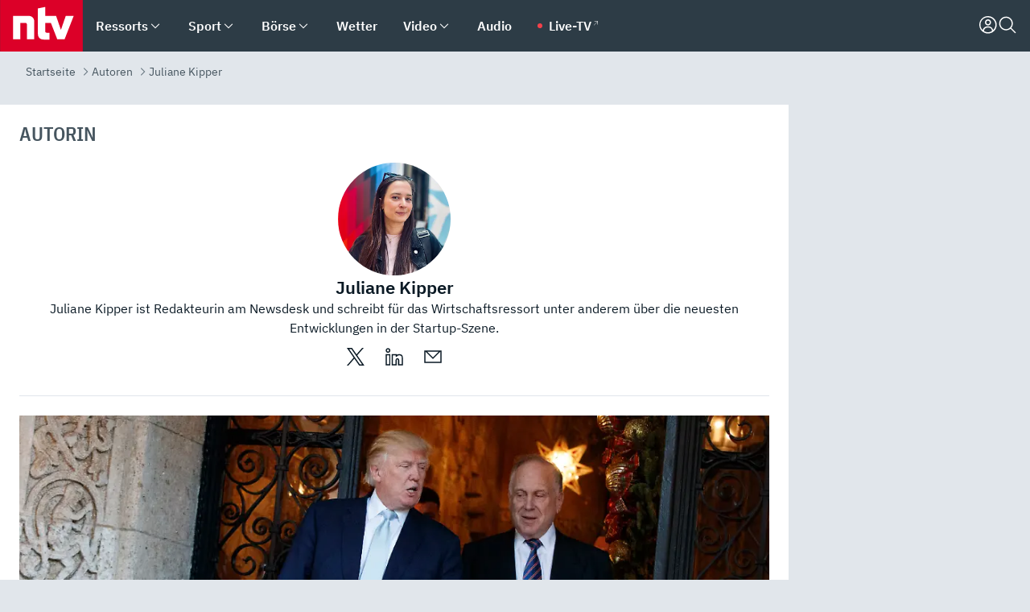

--- FILE ---
content_type: text/html; charset=utf-8
request_url: https://www.n-tv.de/autoren/Juliane-Kipper-article19968017.html
body_size: 225966
content:
<!DOCTYPE html><html lang="de"><head><meta charSet="utf-8" data-next-head=""/><meta name="viewport" content="width=device-width, initial-scale=1" data-next-head=""/><title data-next-head="">Juliane Kipper - ntv.de</title><meta http-equiv="Content-Security-Policy" content="upgrade-insecure-requests" data-next-head=""/><meta name="author" content="n-tv NACHRICHTEN" data-next-head=""/><meta name="copyright" content="ntv Nachrichten" data-next-head=""/><meta name="description" content="Juliane Kipper ist Redakteurin am Newsdesk und schreibt für das Wirtschaftsressort unter anderem über die neuesten Entwicklungen in der Startup-Szene." data-next-head=""/><meta name="keywords" content="" data-next-head=""/><meta name="apple-itunes-app" content="app-id=337056601, app-argument=https://www.n-tv.de/autoren/Juliane-Kipper-article19968017.html" data-next-head=""/><meta name="robots" content="index, follow, noodp, noarchive, max-snippet:-1, max-image-preview:large, max-video-preview:-1" data-next-head=""/><meta name="news_keywords" content="" data-next-head=""/><meta name="date" content="2017-08-04T10:42:46+02:00" data-next-head=""/><meta name="last-modified" content="2025-11-10T12:27:03+01:00" data-next-head=""/><meta property="article:hash" content="19968017" data-next-head=""/><meta property="og:site_name" content="ntv.de" data-next-head=""/><meta property="og:type" content="article" data-next-head=""/><meta property="og:url" content="https://www.n-tv.de/autoren/Juliane-Kipper-article19968017.html" data-next-head=""/><meta property="og:title" content="Juliane Kipper" data-next-head=""/><meta property="og:description" content="Juliane Kipper ist Redakteurin am Newsdesk und schreibt für das Wirtschaftsressort unter anderem über die neuesten Entwicklungen in der Startup-Szene." data-next-head=""/><meta property="og:image" content="https://www.n-tv.de/img/6564448/1762777616/Img_16_9/1200/IMG_4708.jpg" data-next-head=""/><meta property="twitter:card" content="photo" data-next-head=""/><meta property="twitter:site" content="@ntvde" data-next-head=""/><meta property="twitter:title" content="Juliane Kipper" data-next-head=""/><meta property="twitter:image" content="https://www.n-tv.de/img/6564448/1762777616/Img_16_9/1200/IMG_4708.jpg" data-next-head=""/><meta property="twitter:url" content="https://www.n-tv.de/autoren/Juliane-Kipper-article19968017.html" data-next-head=""/><meta property="fb:page_id" content="126049165307" data-next-head=""/><meta property="fb:pages" content="126049165307" data-next-head=""/><meta property="fb:pages" content="316889911843737" data-next-head=""/><meta property="fb:pages" content="562044130636828" data-next-head=""/><meta property="fb:pages" content="185547961302" data-next-head=""/><meta property="fb:pages" content="395222497292915" data-next-head=""/><meta property="fb:pages" content="1523181867965006" data-next-head=""/><meta property="fb:pages" content="1043228319087008" data-next-head=""/><meta property="fb:pages" content="741781229203281" data-next-head=""/><meta property="fb:pages" content="407682426071619" data-next-head=""/><meta property="fb:pages" content="780034435493567" data-next-head=""/><meta property="fb:pages" content="643254482528275" data-next-head=""/><meta property="fb:pages" content="1837260013270512" data-next-head=""/><meta property="fb:pages" content="368231650215080" data-next-head=""/><meta property="fb:pages" content="120920144621255" data-next-head=""/><meta property="fb:pages" content="1413412578758102" data-next-head=""/><meta name="google-site-verification" content="txr0UkB7uF5BxzK_kM9zfhlh5vLdmFekG7LJ_BKwDfk" data-next-head=""/><meta name="pocket-site-verification" content="d8cc89af247ee1dabcbbd091d848a1" data-next-head=""/><meta name="p:domain_verify" content="29ffec94ca07d208e323392915ace209" data-next-head=""/><meta name="msvalidate.01" content="38C91D064B7E276791191C393B93EB23" data-next-head=""/><link rel="canonical" href="https://www.n-tv.de/autoren/Juliane-Kipper-article19968017.html" data-next-head=""/><link rel="alternate" type="application/rss+xml" href="https://www.n-tv.de/autoren/rss" data-next-head=""/><link rel="alternate" href="android-app://de.lineas.lit.ntv.android/http/apps.n-tv.de/19968017?service=mobile" data-next-head=""/><link rel="shortcut icon" href="/favicon.ico" data-next-head=""/><link rel="apple-touch-icon-precomposed" sizes="144x144" href="/apple-touch-icon-144x144-precomposed.png" data-next-head=""/><link rel="apple-touch-icon-precomposed" sizes="114x114" href="/apple-touch-icon-114x114-precomposed.png" data-next-head=""/><link rel="apple-touch-icon-precomposed" sizes="72x72" href="/apple-touch-icon-72x72-precomposed.png" data-next-head=""/><link rel="apple-touch-icon-precomposed" href="/apple-touch-icon-57x57-precomposed.png" data-next-head=""/><link rel="publisher" href="https://plus.google.com/118398504470807896139" data-next-head=""/><link rel="preload" href="/_next/static/media/fddff1087a1c2d83-s.p.woff2" as="font" type="font/woff2" crossorigin="anonymous" data-next-font="size-adjust"/><link rel="preload" href="/_next/static/media/eced63159c168414-s.p.woff2" as="font" type="font/woff2" crossorigin="anonymous" data-next-font="size-adjust"/><link rel="preload" href="/_next/static/media/a6cb01422af61021-s.p.woff2" as="font" type="font/woff2" crossorigin="anonymous" data-next-font="size-adjust"/><link rel="preload" href="/_next/static/media/d6b236d59080f586-s.p.woff2" as="font" type="font/woff2" crossorigin="anonymous" data-next-font="size-adjust"/><link rel="preload" href="/_next/static/media/1c626168cca93b06-s.p.woff2" as="font" type="font/woff2" crossorigin="anonymous" data-next-font="size-adjust"/><link rel="preload" href="/_next/static/css/619668a7c5632b45.css" as="style"/><link rel="preload" href="/_next/static/css/54b286e04d222c64.css" as="style"/><link rel="preload" href="/_next/static/css/bd6519a5e89b6484.css" as="style"/><link rel="preload" href="/_next/static/css/a1652869840550b3.css" as="style"/><link rel="preload" href="/_next/static/css/1f36e871e3dd0d87.css" as="style"/><link rel="preload" href="/_next/static/css/06b47e2e02df66d2.css" as="style"/><link rel="preload" href="/_next/static/css/d84fa9443ecac233.css" as="style"/><link rel="preload" href="/_next/static/css/4916aaa5355407e8.css" as="style"/><script type="application/ld+json" data-next-head="">{"@context":"http://schema.org","publisher":{"@type":"Organization","name":"ntv NACHRICHTEN","logo":{"@type":"ImageObject","url":"/logo.svg"}},"@type":"WebPage","mainEntityOfPage":{"@type":"WebPage","url":"https://www.n-tv.de/autoren/Juliane-Kipper-article19968017.html"},"url":"https://www.n-tv.de/autoren/Juliane-Kipper-article19968017.html","headline":"Juliane Kipper","description":"Juliane Kipper ist Redakteurin am Newsdesk und schreibt für das Wirtschaftsressort unter anderem über die neuesten Entwicklungen in der Startup-Szene.","image":[{"@type":"ImageObject","url":"https://www.n-tv.de/img/6564448/1762777616/Img_16_9/1200/IMG_4708.webp","width":"1200","height":"676"},{"@type":"ImageObject","url":"https://www.n-tv.de/img/6564448/1762777616/Img_4_3/1200/IMG_4708.webp","width":"1200","height":"900"},{"@type":"ImageObject","url":"https://www.n-tv.de/img/6564448/1762777616/Img_1_1/1200/IMG_4708.webp","width":"1200","height":"1200"}],"datePublished":"2017-08-04T10:42:46+02:00","dateModified":"2025-11-10T12:27:03+01:00","author":{"@type":"Organization","name":"n-tv NACHRICHTEN","url":"https://www.n-tv.de"}}</script><script type="application/ld+json" data-next-head="">{"@context":"http://schema.org","@type":"BreadcrumbList","itemListElement":[{"item":{"name":"Startseite","@id":"https://www.n-tv.de/"},"@type":"ListItem","position":1},{"item":{"name":"Autoren","@id":"https://www.n-tv.de/autoren/"},"@type":"ListItem","position":2},{"item":{"name":"Juliane Kipper","@id":"https://www.n-tv.de/autoren/Juliane-Kipper-article19968017.html"},"@type":"ListItem","position":3}]}</script><script id="iab-stub" data-nscript="beforeInteractive">
				// IAB stub
 				!function () { var e = function () { var e, t = "__tcfapiLocator", a = [], n = window; for (; n;) { try { if (n.frames[t]) { e = n; break } } catch (e) { } if (n === window.top) break; n = n.parent } e || (!function e() { var a = n.document, r = !!n.frames[t]; if (!r) if (a.body) { var i = a.createElement("iframe"); i.style.cssText = "display:none", i.name = t, a.body.appendChild(i) } else setTimeout(e, 5); return !r }(), n.__tcfapi = function () { for (var e, t = arguments.length, n = new Array(t), r = 0; r < t; r++)n[r] = arguments[r]; if (!n.length) return a; if ("setGdprApplies" === n[0]) n.length > 3 && 2 === parseInt(n[1], 10) && "boolean" == typeof n[3] && (e = n[3], "function" == typeof n[2] && n[2]("set", !0)); else if ("ping" === n[0]) { var i = { gdprApplies: e, cmpLoaded: !1, cmpStatus: "stub" }; "function" == typeof n[2] && n[2](i) } else a.push(n) }, n.addEventListener("message", (function (e) { var t = "string" == typeof e.data, a = {}; try { a = t ? JSON.parse(e.data) : e.data } catch (e) { } var n = a.__tcfapiCall; n && window.__tcfapi(n.command, n.version, (function (a, r) { var i = { __tcfapiReturn: { returnValue: a, success: r, callId: n.callId } }; t && (i = JSON.stringify(i)), e.source.postMessage(i, "*") }), n.parameter) }), !1)) }; "undefined" != typeof module ? module.exports = e : e() }();
        window._sp_queue = [];
			</script><link rel="stylesheet" href="/_next/static/css/619668a7c5632b45.css" data-n-g=""/><link rel="stylesheet" href="/_next/static/css/54b286e04d222c64.css" data-n-p=""/><link rel="stylesheet" href="/_next/static/css/bd6519a5e89b6484.css"/><link rel="stylesheet" href="/_next/static/css/a1652869840550b3.css"/><link rel="stylesheet" href="/_next/static/css/1f36e871e3dd0d87.css"/><link rel="stylesheet" href="/_next/static/css/06b47e2e02df66d2.css"/><link rel="stylesheet" href="/_next/static/css/d84fa9443ecac233.css"/><link rel="stylesheet" href="/_next/static/css/4916aaa5355407e8.css"/><noscript data-n-css=""></noscript><script defer="" noModule="" src="/_next/static/chunks/polyfills-42372ed130431b0a.js"></script><script id="webpush-lib" src="/webpush/webpush.js" defer="" data-nscript="beforeInteractive"></script><script id="iframeResizer" src="/iframeResizer.min.js" defer="" data-nscript="beforeInteractive"></script><script defer="" src="/_next/static/chunks/1229.024bf05f909c3e8c.js"></script><script defer="" src="/_next/static/chunks/544.09d7383b48abf164.js"></script><script defer="" src="/_next/static/chunks/7602.1a768611e82c58ea.js"></script><script defer="" src="/_next/static/chunks/7896.b8995d7081040df2.js"></script><script defer="" src="/_next/static/chunks/3457.4c398075ae00429d.js"></script><script defer="" src="/_next/static/chunks/508.6fe9e668b4cbaa10.js"></script><script defer="" src="/_next/static/chunks/1656.c9e5265be15720de.js"></script><script defer="" src="/_next/static/chunks/2880.bc899c05d960254b.js"></script><script defer="" src="/_next/static/chunks/4047.211f9d02a136f691.js"></script><script src="/_next/static/chunks/webpack-7c65c3c847258272.js" defer=""></script><script src="/_next/static/chunks/framework-77dff60c8c44585c.js" defer=""></script><script src="/_next/static/chunks/main-c369251bbc331e0f.js" defer=""></script><script src="/_next/static/chunks/pages/_app-2c2c703fd86eadba.js" defer=""></script><script src="/_next/static/chunks/8548-87ef5762240d4e64.js" defer=""></script><script src="/_next/static/chunks/pages/%5B%5B...all%5D%5D-187d881c0982e370.js" defer=""></script><script src="/_next/static/iJWIyqWCDhGQr5wLr9urw/_buildManifest.js" defer=""></script><script src="/_next/static/iJWIyqWCDhGQr5wLr9urw/_ssgManifest.js" defer=""></script><style id="__jsx-668642668">:root{--ibm-plex-sans:'IBMPlexSans', 'IBMPlexSans Fallback';--ibm-plex-sans-condensed:'IBMPlexSansCondensed', 'IBMPlexSansCondensed Fallback'}html{font-family:'IBMPlexSans', 'IBMPlexSans Fallback'}</style></head><body><link rel="preload" as="image" href="https://www.n-tv.de/img/6564448/1762777616/Img_1_1/240/IMG_4708.webp" fetchPriority="high"/><div id="__next"><header class="Header_header__MwWvM "><nav aria-label="Globale Navigation"><div class="Header_wrapper__PJAKW"><div class="Header_inner__PU1JS"><a href="/" class="Header_logo__V9h3K"><svg viewBox="0 0 1384 862" focusable="false" role="img" name="ntv Logo"><title>ntv</title><path id="TRAEGER_x5F_ROT" d="M0 0h1384v862H0z" style="clip-rule:evenodd;fill:rgb(220, 0, 40);fill-rule:evenodd"></path><g id="ntv_1_" transform="translate(-268.5,-109)"><g id="g3683"><path d="M747 375.3H486v390.1h122.2V492.8h83.3c17.1 0 25.9 8.4 25.9 26v246.6h122.2V468.1c0-54.9-37.7-92.8-92.6-92.8zm620.7-.2-81.2 233.4-81-233.4h-181.9V225.6l-122.2 24.2v425.3c0 58.9 36.6 95.6 95.8 95.6h99.5V656.3h-46.9c-15.7 0-26.1-5.8-26.1-27.2V492.9h95.3l106.4 272.9h122.7l152.3-390.7z" id="path3681" style="fill:rgb(255, 255, 255)"></path></g></g></svg></a><nav role="none" class="menu-desktop_header-menu__23xp2"><ul role="menu" aria-label="Hauptnavigation" class="menu-desktop_top__a3CQZ"><li class="menu-desktop_level0__YuC7o" tabindex="-1"><div class="menu-desktop_itemwrapper__8WzFL"><a tabindex="0" href="/ressorts/" target="_self" title="Ressorts" data-testid="menulink"><span class="Typography_text-default__P3otY Typography_weight-bold__uT6mq">Ressorts</span></a><button role="menuitem" aria-haspopup="menu" aria-expanded="false" aria-label="Untermenü für Ressorts" data-testid="menu-item-button"><svg viewBox="0 0 24 24" width="18" height="18" fill="currentColor" focusable="false" role="img" aria-hidden="true" data-testid="icon"><title></title><path d="M12.0004 17.9852L4.90039 10.8852L6.0004 9.78516L12.0004 15.7852L18.0004 9.78516L19.1004 10.8852L12.0004 17.9852Z"></path></svg></button></div><div class="menu-desktop_menu-ssr__HlR7r" aria-label="Ressorts Untermenü" role="menu"><ul><li><a href="/mediathek/bilderserien/" target="_self" title="Bilderserien">Bilderserien</a></li><li><a href="/politik/" target="_self" title="Politik">Politik</a><div aria-label="Politik Untermenü" role="menu"><ul><li><a href="/politik/" target="_self" title="Meldungen">Meldungen</a></li><li><a href="/politik/politik_kommentare/" target="_self" title="Kommentare">Kommentare</a></li><li><a href="/politik/politik_wieduwilts_woche/" target="_self" title="Wieduwilts Woche">Wieduwilts Woche</a></li></ul></div></li><li><a href="/wirtschaft/" target="_self" title="Wirtschaft">Wirtschaft</a><div aria-label="Wirtschaft Untermenü" role="menu"><ul><li><a href="/wirtschaft/" target="_self" title="Meldungen">Meldungen</a></li><li><a href="/wirtschaft/termine/" target="_self" title="Termine">Termine</a></li><li><a href="/wirtschaft/wirtschaft_startup/" target="_self" title="Startup">Startup</a></li></ul></div></li><li><a href="/boersenkurse/" target="_self" title="Börse">Börse</a><div aria-label="Börse Untermenü" role="menu"><ul><li><a href="/boersenkurse/Auf_einen_Blick/" target="_self" title="Auf einen Blick">Auf einen Blick</a></li><li><a href="/boersenkurse/aktien/" target="_self" title="Aktien &amp; Indizes">Aktien &amp; Indizes</a><div aria-label="Aktien &amp; Indizes Untermenü" role="menu"><ul><li><a href="/boersenkurse/indizes/dax-159096" target="_self" title="Dax">Dax</a></li><li><a href="/boersenkurse/indizes/tecdax-158375" target="_self" title="TecDax">TecDax</a></li><li><a href="/boersenkurse/indizes/mdax-159090" target="_self" title="MDax">MDax</a></li><li><a href="/boersenkurse/indizes/sdax-159191" target="_self" title="SDax">SDax</a></li><li><a href="/boersenkurse/indizes/gex-144687" target="_self" title="Gex">Gex</a></li><li><a href="/boersenkurse/indizes/hdax-159097" target="_self" title="HDax">HDax</a></li><li><a href="/boersenkurse/indizes/e-stoxx-50-159194" target="_self" title="EuroStoxx">EuroStoxx</a></li><li><a href="/boersenkurse/indizes/stoxx50-159196" target="_self" title="Stoxx50">Stoxx50</a></li><li><a href="/boersenkurse/indizes/infront-usa-industrial-9451139" target="_self" title="Dow Jones">Dow Jones</a></li><li><a href="/boersenkurse/indizes/nasdaq-100-149002" target="_self" title="Nasdaq">Nasdaq</a></li><li><a href="/boersenkurse/indizes/nikkei-148429" target="_self" title="Nikkei">Nikkei</a></li></ul></div></li><li><a href="/boersenkurse/devisen/" target="_self" title="Devisen">Devisen</a></li><li><a href="/boersenkurse/rohstoffe/" target="_self" title="Rohstoffe">Rohstoffe</a></li><li><a href="/boersenkurse/zertifikate/" target="_self" title="ntv Zertifikate">ntv Zertifikate</a></li><li><a href="/boersenkurse/fonds/" target="_self" title="ntv Fonds">ntv Fonds</a></li><li><a href="/boersenkurse/fonds_und_etf/" target="_self" title="Fonds &amp; ETF">Fonds &amp; ETF</a></li><li><a href="/boersenkurse/anleihen/" target="_self" title="Anleihen">Anleihen</a></li><li><a href="/boersenkurse/altersvorsorge/" target="_self" title="ntv Altersvorsorge">ntv Altersvorsorge</a></li><li><a href="/boersenkurse/Geldanlage-Check/" target="_self" title="ntv Geldanlage-Check">ntv Geldanlage-Check</a></li><li><a href="/wirtschaft/der_boersen_tag/" target="_self" title="Börsen-Tag - Archiv">Börsen-Tag - Archiv</a></li></ul></div></li><li><a href="/sport/" target="_self" title="Sport">Sport</a><div aria-label="Sport Untermenü" role="menu"><ul><li><a href="https://www.n-tv.de/sport/ergebnisse/heute-live" target="_self" title="Live-Kalender">Live-Kalender</a></li><li><a href="/sport/" target="_self" title="Meldungen">Meldungen</a></li><li><a href="/sport/fussball/" target="_self" title="Fußball">Fußball</a><div aria-label="Fußball Untermenü" role="menu"><ul><li><a href="/sport/fussball/fussball_kolumnen/" target="_self" title="Kolumnen">Kolumnen</a></li><li><a href="https://www.n-tv.de/sport/ergebnisse/fussball/bundesliga/spiele-und-ergebnisse/" target="_self" title="Bundesliga">Bundesliga</a></li><li><a href="https://www.n-tv.de/sport/ergebnisse/fussball/2-bundesliga/spiele-und-ergebnisse/" target="_self" title="2. Bundesliga">2. Bundesliga</a></li><li><a href="https://www.n-tv.de/sport/ergebnisse/fussball/3-liga/spiele-und-ergebnisse/" target="_self" title="3. Liga">3. Liga</a></li><li><a href="https://www.n-tv.de/sport/ergebnisse/fussball/dfb-pokal/spiele-und-ergebnisse/" target="_self" title="DFB-Pokal">DFB-Pokal</a></li><li><a href="https://www.n-tv.de/sport/ergebnisse/fussball/frauen-bundesliga/spiele-und-ergebnisse/" target="_self" title="Bundesliga der Frauen">Bundesliga der Frauen</a></li><li><a href="https://www.n-tv.de/sport/ergebnisse/fussball/uefa-champions-league/spiele-und-ergebnisse/" target="_self" title="Champions League">Champions League</a></li><li><a href="https://www.n-tv.de/sport/ergebnisse/fussball/uefa-europa-league/spiele-und-ergebnisse/" target="_self" title="Europa League">Europa League</a></li><li><a href="https://www.n-tv.de/sport/ergebnisse/fussball/co6395/europa-conference-league/spiele-und-ergebnisse/" target="_self" title="Europa Conference League">Europa Conference League</a></li><li><a href="https://www.n-tv.de/sport/ergebnisse/fussball/premier-league/spiele-und-ergebnisse/" target="_self" title="Premier League">Premier League</a></li><li><a href="https://www.n-tv.de/sport/ergebnisse/fussball/primera-division/spiele-und-ergebnisse/" target="_self" title="Primera Division">Primera Division</a></li><li><a href="https://www.n-tv.de/sport/ergebnisse/fussball/serie-a/spiele-und-ergebnisse/" target="_self" title="Serie A">Serie A</a></li><li><a href="https://www.n-tv.de/sport/ergebnisse/fussball/ligue-1/spiele-und-ergebnisse/" target="_self" title="Ligue 1">Ligue 1</a></li><li><a href="https://www.n-tv.de/sport/ergebnisse/fussball/nations-league-a/spiele-und-ergebnisse/" target="_self" title="Nations League">Nations League</a></li><li><a href="https://www.n-tv.de/sport/ergebnisse/fussball/wettbewerbe/" target="_self" title="Alle Wettbewerbe">Alle Wettbewerbe</a></li></ul></div></li><li><a href="https://www.n-tv.de/sport/ergebnisse/american-football/nfl/spiele-und-ergebnisse/" target="_self" title="NFL">NFL</a></li><li><a href="/sport/formel1/" target="_self" title="Motorsport">Motorsport</a></li><li><a href="https://www.n-tv.de/sport/ergebnisse/tennis/heute-live" target="_self" title="Tennis">Tennis</a></li><li><a href="https://www.n-tv.de/sport/ergebnisse/handball/" target="_self" title="Handball">Handball</a></li><li><a href="https://www.n-tv.de/sport/ergebnisse/basketball/wettbewerbe/" target="_self" title="Basketball">Basketball</a></li><li><a href="https://www.n-tv.de/sport/ergebnisse/eishockey/wettbewerbe/" target="_self" title="Eishockey">Eishockey</a></li><li><a href="/sport/mma/" target="_self" title="Mixed Martial Arts">Mixed Martial Arts</a></li><li><a href="/sport/der_sport_tag/" target="_self" title="Sport-Tag - Archiv">Sport-Tag - Archiv</a></li><li><a href="https://gutscheine.n-tv.de/" target="_self" title="Gutscheine">Gutscheine<span> Anzeige</span></a><div aria-label="Gutscheine Untermenü" role="menu"><ul><li><a href="https://gutscheine.n-tv.de/gutscheine/adidas-shop" target="_self" title="Adidas">Adidas</a></li><li><a href="https://gutscheine.n-tv.de/gutscheine/engelhorn" target="_self" title="Engelhorn">Engelhorn</a></li><li><a href="https://gutscheine.n-tv.de/gutscheine/vans" target="_self" title="Vans">Vans</a></li><li><a href="https://gutscheine.n-tv.de/gutscheine/sportscheck" target="_self" title="SportScheck">SportScheck</a></li><li><a href="https://gutscheine.n-tv.de/gutscheine/11teamsports" target="_self" title="11teamsports">11teamsports</a></li></ul></div></li></ul></div></li><li><a href="/panorama/" target="_self" title="Panorama">Panorama</a><div aria-label="Panorama Untermenü" role="menu"><ul><li><a href="/panorama/" target="_self" title="Meldungen">Meldungen</a></li></ul></div></li><li><a href="/leute/" target="_self" title="Unterhaltung">Unterhaltung</a><div aria-label="Unterhaltung Untermenü" role="menu"><ul><li><a href="/leute/" target="_self" title="Überblick">Überblick</a></li><li><a href="/leute/tv/" target="_self" title="TV">TV</a></li><li><a href="/leute/film/" target="_self" title="Filme und Serien">Filme und Serien</a></li><li><a href="/leute/musik/" target="_self" title="Musik">Musik</a></li><li><a href="/leute/buecher/" target="_self" title="Bücher">Bücher</a></li><li><a href="/leute/hoerbuecher/" target="_self" title="Hörbücher">Hörbücher</a></li><li><a href="/mediathek/bilderserien/unterhaltung/Schoenes-Wochenende-Cartoons-von-OL-article20772304.html" target="_self" title="Schönes Wochenende">Schönes Wochenende</a></li><li><a href="https://gutscheine.n-tv.de/" target="_blank" rel="noopener noreferrer noFollow" title="Gutscheine">Gutscheine<span> Anzeige</span></a><div aria-label="Gutscheine Untermenü" role="menu"><ul><li><a href="https://gutscheine.n-tv.de/gutscheine/amazon" target="_blank" rel="noopener noreferrer noFollow" title="Amazon">Amazon</a></li><li><a href="https://gutscheine.n-tv.de/gutscheine/thalia" target="_blank" rel="noopener noreferrer noFollow" title="Thalia">Thalia</a></li><li><a href="https://gutscheine.n-tv.de/gutscheine/buecher-de" target="_blank" rel="noopener noreferrer noFollow" title="buecher.de">buecher.de</a></li><li><a href="https://gutscheine.n-tv.de/gutscheine/saturn" target="_blank" rel="noopener noreferrer noFollow" title="Saturn">Saturn</a></li><li><a href="https://gutscheine.n-tv.de/gutscheine/mmoga" target="_blank" rel="noopener noreferrer noFollow" title="MMOGA">MMOGA</a></li></ul></div></li></ul></div></li><li><a href="/technik/" target="_self" title="Technik">Technik</a><div aria-label="Technik Untermenü" role="menu"><ul><li><a href="/technik/" target="_self" title="Meldungen">Meldungen</a></li><li><a href="https://www.n-tvspiele.de/" target="_self" rel="noFollow" title="Spiele">Spiele</a></li><li><a href="https://gutscheine.n-tv.de/" target="_blank" rel="noopener noreferrer noFollow" title="Gutscheine">Gutscheine<span> Anzeige</span></a><div aria-label="Gutscheine Untermenü" role="menu"><ul><li><a href="https://gutscheine.n-tv.de/gutscheine/notebooksbilliger" target="_blank" rel="noopener noreferrer noFollow" title="notebooksbilliger.de">notebooksbilliger.de</a></li><li><a href="https://gutscheine.n-tv.de/gutscheine/alternate" target="_blank" rel="noopener noreferrer noFollow" title="Alternate">Alternate</a></li><li><a href="https://gutscheine.n-tv.de/gutscheine/medion" target="_blank" rel="noopener noreferrer noFollow" title="MEDION">MEDION</a></li><li><a href="https://gutscheine.n-tv.de/gutscheine/dein-handyde" target="_blank" rel="noopener noreferrer noFollow" title="deinhandy.de">deinhandy.de</a></li><li><a href="https://gutscheine.n-tv.de/gutscheine/samsung" target="_blank" rel="noopener noreferrer noFollow" title="SAMSUNG">SAMSUNG</a></li></ul></div></li></ul></div></li><li><a href="/ratgeber/" target="_self" title="Ratgeber">Ratgeber</a><div aria-label="Ratgeber Untermenü" role="menu"><ul><li><a href="/ratgeber/" target="_self" title="Meldungen">Meldungen</a></li><li><a href="/ratgeber/ntv_Service/" target="_self" title="ntv Service">ntv Service</a></li><li><a href="/ratgeber/tests/" target="_self" title="Tests">Tests</a></li><li><a href="/ratgeber/vergleichsrechner/" target="_self" title="Vergleichsrechner">Vergleichsrechner</a></li><li><a href="https://www.n-tv.de/native/leben/Thema-Leben-article19986903.html?an=s:spezial_973714_ista_wtt-a:1-t:n" target="_blank" rel="noopener noreferrer noFollow" title="Smart Living">Smart Living</a></li></ul></div></li><li><a href="/produkt-check/" target="_self" title="Produkt-Check">Produkt-Check</a><div aria-label="Produkt-Check Untermenü" role="menu"><ul><li><a href="/produkt-check/kueche/" target="_self" title="Produkt-Check Küche">Produkt-Check Küche</a></li><li><a href="/produkt-check/technik/" target="_self" title="Produkt-Check Technik ">Produkt-Check Technik </a></li><li><a href="/produkt-check/sport-freizeit/" target="_self" title="Produkt-Check Sport &amp; Freizeit">Produkt-Check Sport &amp; Freizeit</a></li><li><a href="/produkt-check/beauty-gesundheit/" target="_self" title="Produkt-Check Beauty &amp; Gesundheit ">Produkt-Check Beauty &amp; Gesundheit </a></li><li><a href="/produkt-check/haushalt-garten/" target="_self" title="Produkt-Check Haushalt &amp; Garten">Produkt-Check Haushalt &amp; Garten</a></li></ul></div></li><li><a href="/wissen/" target="_self" title="Wissen">Wissen</a><div aria-label="Wissen Untermenü" role="menu"><ul><li><a href="/wissen/" target="_self" title="Meldungen">Meldungen</a></li><li><a href="/wissen/frageantwort/" target="_self" title="Frage &amp; Antwort">Frage &amp; Antwort</a></li><li><a href="/wissen/Fakten_und_Mythen/" target="_self" title="Fakten &amp; Mythen">Fakten &amp; Mythen</a></li><li><a href="/wissen/fundsache/" target="_self" title="Fundsache">Fundsache</a></li></ul></div></li><li><a href="/auto/" target="_self" title="Auto">Auto</a><div aria-label="Auto Untermenü" role="menu"><ul><li><a href="/auto/" target="_self" title="Meldungen">Meldungen</a></li><li><a href="/auto/auto_geschichte/" target="_self" title="Automobil-Geschichte">Automobil-Geschichte</a></li><li><a href="/auto/praxistest/" target="_self" title="Praxistest">Praxistest</a></li><li><a href="/auto/gebrauchte/" target="_self" title="Gebrauchte">Gebrauchte</a></li><li><a href="/auto/auto_funktioniert/" target="_self" title="Wie funktioniert ...?">Wie funktioniert ...?</a></li><li><a href="https://gutscheine.n-tv.de/" target="_blank" rel="noopener noreferrer noFollow" title="Gutscheine">Gutscheine<span> Anzeige</span></a><div aria-label="Gutscheine Untermenü" role="menu"><ul><li><a href="https://gutscheine.n-tv.de/gutscheine/kfzteile24" target="_blank" rel="noopener noreferrer noFollow" title="kfzteile24">kfzteile24</a></li><li><a href="https://gutscheine.n-tv.de/gutscheine/atu" target="_blank" rel="noopener noreferrer noFollow" title="A.T.U">A.T.U</a></li><li><a href="https://gutscheine.n-tv.de/gutscheine/reifendirekt" target="_blank" rel="noopener noreferrer noFollow" title="Reifendirekt">Reifendirekt</a></li><li><a href="https://gutscheine.n-tv.de/gutscheine/sixt" target="_blank" rel="noopener noreferrer noFollow" title="Sixt">Sixt</a></li><li><a href="https://gutscheine.n-tv.de/gutscheine/tirendo" target="_blank" rel="noopener noreferrer noFollow" title="Tirendo">Tirendo</a></li></ul></div></li><li><a href="https://autoleasing.n-tv.de/" target="_blank" rel="noopener noreferrer noFollow" title="Autoleasing">Autoleasing</a></li></ul></div></li><li><a href="/shopping-und-service/" target="_self" title="Shopping &amp; Service">Shopping &amp; Service</a><div aria-label="Shopping &amp; Service Untermenü" role="menu"><ul><li><a href="https://autoleasing.n-tv.de/" target="_self" title="Autoleasing">Autoleasing</a></li><li><a href="https://www.n-tv.de/broker-vergleich/" target="_self" title="Broker-Vergleich">Broker-Vergleich</a></li><li><a href="https://www.n-tv.de/casino-vergleich/" target="_self" title="Online Casino Vergleich">Online Casino Vergleich</a></li><li><a href="https://www.n-tv.de/sportwetten/" target="_self" title="Sportwetten">Sportwetten</a></li><li><a href="https://www.n-tv.de/energieeffizientes-wohnen/" target="_self" title="Energieeffizientes Wohnen">Energieeffizientes Wohnen</a></li><li><a href="https://gutscheine.n-tv.de/" target="_self" title="Gutscheine">Gutscheine<span> Anzeige</span></a></li><li><a href="https://www.n-tv.de/webtools-im-vergleich/" target="_self" title="Webtools im Vergleich">Webtools im Vergleich</a></li><li><a href="https://www.n-tv.de/online-sprachschule/" target="_self" title="Online Sprachschule">Online Sprachschule</a></li><li><a href="https://www.n-tv.de/vergleich/" target="_self" title="Produktvergleiche">Produktvergleiche</a></li><li><a href="https://unternehmen.n-tv.de/" target="_self" title="Unternehmen">Unternehmen<span> Anzeige</span></a></li><li><a href="https://www.n-tv.de/ratgeber/vergleichsrechner/" target="_self" title="Vergleichsrechner">Vergleichsrechner</a></li><li><a href="https://www.n-tv.de/kreditvergleich/" target="_self" title="Kreditvergleich">Kreditvergleich</a></li><li><a href="https://www.n-tv.de/wettanbieter-vergleich/" target="_self" title="Wettanbieter Vergleich">Wettanbieter Vergleich</a></li><li><a href="https://www.n-tv.de/geschaeftskonto-vergleich/" target="_blank" rel="noopener noreferrer" title="Geschäftskonto Vergleich">Geschäftskonto Vergleich</a></li></ul></div></li><li><a href="/infografik/" target="_self" title="Infografik">Infografik</a></li><li><a href="/regionales/" target="_self" title="Regionales">Regionales</a><div aria-label="Regionales Untermenü" role="menu"><ul><li><a href="/regionales/baden-wuerttemberg/" target="_self" title="Baden-Württemberg">Baden-Württemberg</a></li><li><a href="/regionales/bayern/" target="_self" title="Bayern">Bayern</a></li><li><a href="/regionales/berlin-und-brandenburg/" target="_self" title="Berlin &amp; Brandenburg">Berlin &amp; Brandenburg</a></li><li><a href="/regionales/hamburg-und-schleswig-holstein/" target="_self" title="Hamburg &amp; Schleswig-Holstein">Hamburg &amp; Schleswig-Holstein</a></li><li><a href="/regionales/hessen/" target="_self" title="Hessen">Hessen</a></li><li><a href="/regionales/mecklenburg-vorpommern/" target="_self" title="Mecklenburg-Vorpommern">Mecklenburg-Vorpommern</a></li><li><a href="/regionales/niedersachsen-und-bremen/" target="_self" title="Niedersachsen &amp; Bremen">Niedersachsen &amp; Bremen</a></li><li><a href="/regionales/nordrhein-westfalen/" target="_self" title="Nordrhein-Westfalen">Nordrhein-Westfalen</a></li><li><a href="/regionales/rheinland-pfalz-und-saarland/" target="_self" title="Rheinland-Pfalz &amp; Saarland">Rheinland-Pfalz &amp; Saarland</a></li><li><a href="/regionales/sachsen/" target="_self" title="Sachsen">Sachsen</a></li><li><a href="/regionales/sachsen-anhalt/" target="_self" title="Sachsen-Anhalt">Sachsen-Anhalt</a></li><li><a href="/regionales/thueringen/" target="_self" title="Thüringen">Thüringen</a></li></ul></div></li><li><a href="/der_tag/alle_tage/" target="_self" title="Alle Tage">Alle Tage</a><div aria-label="Alle Tage Untermenü" role="menu"><ul><li><a href="/der_tag/" target="_self" title="Der Tag - Archiv">Der Tag - Archiv</a></li><li><a href="/wirtschaft/der_boersen_tag/" target="_self" title="Der Börsen-Tag - Archiv">Der Börsen-Tag - Archiv</a></li><li><a href="/sport/der_sport_tag/" target="_self" title="Der Sport-Tag - Archiv">Der Sport-Tag - Archiv</a></li></ul></div></li><li><a href="https://lotto.n-tv.de/" target="_blank" rel="noopener noreferrer noFollow" title="Lotto spielen">Lotto spielen<span> Anzeige</span></a></li></ul></div></li><li class="menu-desktop_level0__YuC7o" tabindex="-1"><div class="menu-desktop_itemwrapper__8WzFL"><a tabindex="0" href="/sport/" target="_self" title="Sport" data-testid="menulink"><span class="Typography_text-default__P3otY Typography_weight-bold__uT6mq">Sport</span></a><button role="menuitem" aria-haspopup="menu" aria-expanded="false" aria-label="Untermenü für Sport" data-testid="menu-item-button"><svg viewBox="0 0 24 24" width="18" height="18" fill="currentColor" focusable="false" role="img" aria-hidden="true" data-testid="icon"><title></title><path d="M12.0004 17.9852L4.90039 10.8852L6.0004 9.78516L12.0004 15.7852L18.0004 9.78516L19.1004 10.8852L12.0004 17.9852Z"></path></svg></button></div><div class="menu-desktop_menu-ssr__HlR7r" aria-label="Sport Untermenü" role="menu"><ul><li><a href="https://www.n-tv.de/sport/ergebnisse/heute-live" target="_self" title="Live-Kalender">Live-Kalender</a></li><li><a href="/sport/" target="_self" title="Meldungen">Meldungen</a></li><li><a href="/sport/fussball/" target="_self" title="Fußball">Fußball</a><div aria-label="Fußball Untermenü" role="menu"><ul><li><a href="/sport/fussball/fussball_kolumnen/" target="_self" title="Kolumnen">Kolumnen</a><div aria-label="Kolumnen Untermenü" role="menu"><ul><li><a href="/sport/fussball/redelings_nachspielzeit/" target="_self" title="Redelings Nachspielzeit">Redelings Nachspielzeit</a></li></ul></div></li><li><a href="https://www.n-tv.de/sport/ergebnisse/fussball/bundesliga/spiele-und-ergebnisse/" target="_self" title="Bundesliga">Bundesliga</a></li><li><a href="https://www.n-tv.de/sport/ergebnisse/fussball/2-bundesliga/spiele-und-ergebnisse/" target="_self" title="2. Bundesliga">2. Bundesliga</a></li><li><a href="https://www.n-tv.de/sport/ergebnisse/fussball/3-liga/spiele-und-ergebnisse/" target="_self" title="3. Liga">3. Liga</a></li><li><a href="https://www.n-tv.de/sport/ergebnisse/fussball/dfb-pokal/spiele-und-ergebnisse/" target="_self" title="DFB-Pokal">DFB-Pokal</a></li><li><a href="https://www.n-tv.de/sport/ergebnisse/fussball/frauen-bundesliga/spiele-und-ergebnisse/" target="_self" title="Bundesliga der Frauen">Bundesliga der Frauen</a></li><li><a href="https://www.n-tv.de/sport/ergebnisse/fussball/uefa-champions-league/spiele-und-ergebnisse/" target="_self" title="Champions League">Champions League</a></li><li><a href="https://www.n-tv.de/sport/ergebnisse/fussball/uefa-europa-league/spiele-und-ergebnisse/" target="_self" title="Europa League">Europa League</a></li><li><a href="https://www.n-tv.de/sport/ergebnisse/fussball/co6395/europa-conference-league/spiele-und-ergebnisse/" target="_self" title="Europa Conference League">Europa Conference League</a></li><li><a href="https://www.n-tv.de/sport/ergebnisse/fussball/premier-league/spiele-und-ergebnisse/" target="_self" title="Premier League">Premier League</a></li><li><a href="https://www.n-tv.de/sport/ergebnisse/fussball/primera-division/spiele-und-ergebnisse/" target="_self" title="La Liga">La Liga</a></li><li><a href="https://www.n-tv.de/sport/ergebnisse/fussball/serie-a/spiele-und-ergebnisse/" target="_self" title="Serie A">Serie A</a></li><li><a href="https://www.n-tv.de/sport/ergebnisse/fussball/ligue-1/spiele-und-ergebnisse/" target="_self" title="Ligue 1">Ligue 1</a></li><li><a href="https://www.n-tv.de/sport/ergebnisse/fussball/nations-league-a/spiele-und-ergebnisse/" target="_self" title="Nations League">Nations League</a></li><li><a href="https://www.n-tv.de/sport/ergebnisse/fussball/wettbewerbe/" target="_self" title="Alle Wettbewerbe">Alle Wettbewerbe</a></li></ul></div></li><li><a href="https://www.n-tv.de/sport/ergebnisse/american-football/nfl/spiele-und-ergebnisse/" target="_self" title="NFL">NFL</a></li><li><a href="/sport/formel1/" target="_self" title="Motorsport">Motorsport</a><div aria-label="Motorsport Untermenü" role="menu"><ul><li><a href="https://www.n-tv.de/sport/ergebnisse/motorsport/formel-1/kalender/" target="_self" title="Formel 1: Ticker">Formel 1: Ticker</a></li><li><a href="/sport/Porsche_Carrera_Cup/" target="_self" title="Porsche Carrera Cup">Porsche Carrera Cup<span> Anzeige</span></a></li><li><a href="/sport/Deutsche_Rallye_Meisterschaft/" target="_self" title="Deutsche Rally Meisterschaft">Deutsche Rally Meisterschaft<span> Anzeige</span></a></li></ul></div></li><li><a href="https://www.n-tv.de/sport/ergebnisse/tennis/heute-live" target="_self" title="Tennis">Tennis</a></li><li><a href="https://www.n-tv.de/sport/ergebnisse/handball/" target="_self" title="Handball">Handball</a></li><li><a href="https://www.n-tv.de/sport/ergebnisse/basketball/wettbewerbe/" target="_self" title="Basketball">Basketball</a></li><li><a href="https://www.n-tv.de/sport/ergebnisse/eishockey/wettbewerbe/" target="_self" title="Eishockey">Eishockey</a></li><li><a href="/sport/mma/" target="_self" title="Mixed Martial Arts">Mixed Martial Arts</a></li><li><a href="/sport/der_sport_tag/" target="_self" title="Sport-Tag - Archiv">Sport-Tag - Archiv</a></li></ul></div></li><li class="menu-desktop_level0__YuC7o" tabindex="-1"><div class="menu-desktop_itemwrapper__8WzFL"><a tabindex="0" href="/boersenkurse/" target="_self" title="Börse" data-testid="menulink"><span class="Typography_text-default__P3otY Typography_weight-bold__uT6mq">Börse</span></a><button role="menuitem" aria-haspopup="menu" aria-expanded="false" aria-label="Untermenü für Börse" data-testid="menu-item-button"><svg viewBox="0 0 24 24" width="18" height="18" fill="currentColor" focusable="false" role="img" aria-hidden="true" data-testid="icon"><title></title><path d="M12.0004 17.9852L4.90039 10.8852L6.0004 9.78516L12.0004 15.7852L18.0004 9.78516L19.1004 10.8852L12.0004 17.9852Z"></path></svg></button></div><div class="menu-desktop_menu-ssr__HlR7r" aria-label="Börse Untermenü" role="menu"><ul><li><a href="/boersenkurse/Auf_einen_Blick/" target="_self" title="Auf einen Blick">Auf einen Blick</a></li><li><a href="/boersenkurse/aktien/" target="_self" title="Aktien und Indizes">Aktien und Indizes</a><div aria-label="Aktien und Indizes Untermenü" role="menu"><ul><li><a href="/boersenkurse/indizes/dax-159096" target="_self" title="Dax">Dax</a></li><li><a href="/boersenkurse/indizes/tecdax-158375" target="_self" title="TecDax">TecDax</a></li><li><a href="/boersenkurse/indizes/mdax-159090" target="_self" title="MDax">MDax</a></li><li><a href="/boersenkurse/indizes/sdax-159191" target="_self" title="SDax">SDax</a></li><li><a href="/boersenkurse/indizes/gex-144687" target="_self" title="Gex">Gex</a></li><li><a href="/boersenkurse/indizes/hdax-159097" target="_self" title="HDax">HDax</a></li><li><a href="/boersenkurse/indizes/e-stoxx-50-159194" target="_self" title="EuroStoxx">EuroStoxx</a></li><li><a href="/boersenkurse/indizes/stoxx50-159196" target="_self" title="Stoxx50">Stoxx50</a></li><li><a href="/boersenkurse/indizes/infront-usa-industrial-9451139" target="_self" title="Dow Jones">Dow Jones</a></li><li><a href="/boersenkurse/indizes/nasdaq-100-149002" target="_self" title="Nasdaq">Nasdaq</a></li><li><a href="/boersenkurse/indizes/nikkei-148429" target="_self" title="Nikkei">Nikkei</a></li></ul></div></li><li><a href="/boersenkurse/devisen/" target="_self" title="Devisen">Devisen</a></li><li><a href="/boersenkurse/rohstoffe/" target="_self" title="Rohstoffe">Rohstoffe</a></li><li><a href="/boersenkurse/zertifikate/" target="_self" title="ntv Zertifikate">ntv Zertifikate</a></li><li><a href="/boersenkurse/fonds/" target="_self" title="ntv Fonds">ntv Fonds</a></li><li><a href="/boersenkurse/fonds_und_etf/" target="_self" title="Fonds &amp; ETF">Fonds &amp; ETF</a></li><li><a href="/boersenkurse/anleihen/" target="_self" title="Anleihen">Anleihen</a></li><li><a href="/boersenkurse/Geldanlage-Check/" target="_self" title="ntv Geldanlage-Check">ntv Geldanlage-Check</a></li><li><a href="/wirtschaft/der_boersen_tag/" target="_self" title="Börsen-Tag - Archiv">Börsen-Tag - Archiv</a></li></ul></div></li><li class="menu-desktop_level0__YuC7o" tabindex="-1"><div class="menu-desktop_itemwrapper__8WzFL"><a tabindex="0" href="/wetter/" target="_self" title="Wetter" data-testid="menulink"><span class="Typography_text-default__P3otY Typography_weight-bold__uT6mq">Wetter</span></a></div></li><li class="menu-desktop_level0__YuC7o" tabindex="-1"><div class="menu-desktop_itemwrapper__8WzFL"><a tabindex="0" href="/mediathek/videos/" target="_self" title="Video" data-testid="menulink"><span class="Typography_text-default__P3otY Typography_weight-bold__uT6mq">Video</span></a><button role="menuitem" aria-haspopup="menu" aria-expanded="false" aria-label="Untermenü für Video" data-testid="menu-item-button"><svg viewBox="0 0 24 24" width="18" height="18" fill="currentColor" focusable="false" role="img" aria-hidden="true" data-testid="icon"><title></title><path d="M12.0004 17.9852L4.90039 10.8852L6.0004 9.78516L12.0004 15.7852L18.0004 9.78516L19.1004 10.8852L12.0004 17.9852Z"></path></svg></button></div><div class="menu-desktop_menu-ssr__HlR7r" aria-label="Video Untermenü" role="menu"><ul><li><a href="/mediathek/videos/" target="_self" title="Top Videos">Top Videos</a></li><li><a href="/mediathek/videos/politik/" target="_self" title="Politik">Politik</a></li><li><a href="/mediathek/videos/wirtschaft/" target="_self" title="Wirtschaft">Wirtschaft</a></li><li><a href="/mediathek/videos/boerse/" target="_self" title="Börse">Börse</a></li><li><a href="/mediathek/videos/sport/" target="_self" title="Sport">Sport</a></li><li><a href="/mediathek/videos/panorama/" target="_self" title="Panorama">Panorama</a></li><li><a href="/mediathek/videos/unterhaltung/" target="_self" title="Unterhaltung">Unterhaltung</a></li><li><a href="/mediathek/videos/technik/" target="_self" title="Technik">Technik</a></li><li><a href="/mediathek/videos/ratgeber/" target="_self" title="Ratgeber">Ratgeber</a></li><li><a href="/mediathek/videos/wissen/" target="_self" title="Wissen">Wissen</a></li><li><a href="/mediathek/videos/auto/" target="_self" title="Auto">Auto</a></li><li><a href="/mediathek/videos/Dokumentationen/" target="_self" title="Dokumentationen">Dokumentationen</a></li></ul></div></li><li class="menu-desktop_level0__YuC7o" tabindex="-1"><div class="menu-desktop_itemwrapper__8WzFL"><a tabindex="0" href="/mediathek/audio/" target="_self" title="Audio" data-testid="menulink"><span class="Typography_text-default__P3otY Typography_weight-bold__uT6mq">Audio</span></a></div></li><li class="menu-desktop_level0__YuC7o menu-desktop_live__wsZ7i" tabindex="-1"><div class="menu-desktop_itemwrapper__8WzFL"><a tabindex="0" href="https://www.n-tv.de/mediathek/livestream/24-Stunden-ntv-Livestream-article9511936.html" target="_self" title="Live-TV" class="MenuLink_link__wNuth"><span class="Typography_text-default__P3otY Typography_weight-bold__uT6mq">Live-TV</span><svg viewBox="0 0 24 24" width="24" height="24" fill="currentColor" focusable="false" role="img" aria-hidden="true" data-testid="icon"><title></title><path d="M4.295 1.25v1.523h11.856L1.25 17.674l1.076 1.076L17.227 3.849v11.856h1.523V1.25z"></path></svg></a></div></li></ul><div class="menu-desktop_menu-ssr__HlR7r"><span><a href="/thema/" title="Aktuelle Themen">Aktuelle Themen:</a> </span><a href="https://www.n-tv.de/thema/donald-trump" title="Donald Trump">Donald Trump</a><a href="https://www.n-tv.de/thema/groenland" title="Grönland">Grönland</a><a href="https://www.n-tv.de/thema/zoelle" title="Zölle">Zölle</a><a href="https://www.n-tv.de/thema/angriff-auf-die-ukraine" title="Krieg in der Ukraine">Krieg in der Ukraine</a></div><div class="menu-desktop_icons__RqeKG"><a href="/mediathek/tv/" class="menu-desktop_live__wsZ7i"><span class="Typography_text-default__P3otY Typography_weight-bold__uT6mq">Live-TV</span></a><button title="Anmelden"><svg viewBox="0 0 24 24" width="24" height="24" fill="currentColor" focusable="false" role="img" data-testid="icon"><title>Anmelden</title><path d="M1 11.8C1 5.8 5.8 1 11.8 1C17.7 1 22.6 5.8 22.6 11.8C22.6 17.8 17.8 22.6 11.8 22.6C5.8 22.6 1 17.8 1 11.8ZM11.8 15.2C7.4 15.2 6.9 18.3 6.8 19.5C8.2 20.5 10 21 11.8 21C13.6 21 15.4 20.4 16.8 19.5C16.7 18.2 16.2 15.2 11.8 15.2ZM11.7 13.7C15.8 13.7 17.6 16 18.1 18.4C19.9 16.8 21 14.4 21 11.8C21 6.6 16.7 2.5 11.6 2.5C6.5 2.5 2.4 6.6 2.4 11.7C2.4 14.3 3.5 16.7 5.3 18.4C5.8 16 7.6 13.7 11.7 13.7ZM8 8.8C8 6.7 9.7 5 11.8 5C13.8 5 15.6 6.7 15.6 8.8C15.6 10.9 13.9 12.6 11.8 12.6C9.7 12.6 8 10.9 8 8.8ZM9.6 8.8C9.6 10 10.6 11 11.8 11C13 11 14 10 14 8.8C14 7.6 13 6.6 11.8 6.6C10.6 6.6 9.6 7.6 9.6 8.8Z"></path></svg></button><button aria-label="Suche" tabindex="0"><svg viewBox="0 0 24 24" width="24" height="24" fill="currentColor" focusable="false" role="img" data-testid="icon"><title>Suche</title><path d="M22.5002 21.4996L16.7002 15.6996C17.9002 14.1996 18.7002 12.2996 18.7002 10.1996C18.7002 5.49961 14.9002 1.59961 10.2002 1.59961C5.5002 1.59961 1.7002 5.39961 1.7002 10.1996C1.7002 14.8996 5.5002 18.6996 10.2002 18.6996C12.3002 18.6996 14.2002 17.8996 15.7002 16.6996L21.5002 22.4996L22.5002 21.4996ZM3.2002 10.1996C3.2002 6.29961 6.4002 3.09961 10.2002 3.09961C14.0002 3.09961 17.2002 6.29961 17.2002 10.1996C17.2002 14.0996 14.0002 17.1996 10.2002 17.1996C6.4002 17.1996 3.2002 14.0996 3.2002 10.1996Z"></path></svg></button><button class="menu-desktop_menu__ZqRM6" aria-label="Menü"><svg viewBox="0 0 24 24" width="24" height="24" fill="currentColor" focusable="false" role="img" data-testid="icon"><title>Menü</title><path d="M22.7002 5.2998H1.2002V6.7998H22.7002V5.2998ZM22.7002 17.2998H1.2002V18.7998H22.7002V17.2998ZM1.2002 11.2998H22.7002V12.7998H1.2002V11.2998Z"></path></svg></button></div></nav></div></div></nav></header><nav class="widget-breadcrumb-default_breadcrumb__3yAlD"><span class="Typography_text-s__wu_cm Typography_weight-normal__pqUbH Typography_color-darkgrey__sZEnP"><a href="https://www.n-tv.de/">Startseite</a></span><span class="Typography_text-s__wu_cm Typography_weight-normal__pqUbH Typography_color-darkgrey__sZEnP">Autoren</span><h1 class="Typography_text-s__wu_cm Typography_weight-normal__pqUbH Typography_color-darkgrey__sZEnP">Juliane Kipper</h1></nav><div class="Ada_wrapper__oSS_a Ada_superbanner-wallpaper__cwWI5"><div class="gujAd" id="superbanner_1"></div><div class="gujAd" id="wallpaper_1"></div></div><div class="pages_container__6T2oZ"><div><div class="Ada_wrapper__oSS_a Ada_skyscraper-2__AYpMw"><div class="gujAd" id="skyscraper_2"></div></div></div><main class="pages_main__VOCVA"><div class="Ada_wrapper__oSS_a Ada_mobile__cUF_q Ada_mobile-1__fXAyv"><div class="gujAd" id="mobile_1"></div></div><article class="article-index_article__eW6Sw"><div class="group-grid-content_content__WMMF5"><div class="Title_title__MZ67h" title="Autorin"><span class="Typography_text-xxl__3lfBu Typography_weight-bold__uT6mq Typography_color-darkgrey__sZEnP">Autorin</span></div><div class="widget-author-default_autor__fJvOE"><img class="Image_img__fQCi0 Image_Img_1_1__Ei3jf" loading="eager" fetchPriority="high" src="https://www.n-tv.de/img/6564448/1762777616/Img_1_1/240/IMG_4708.webp" alt="IMG_4708"/><p class="Typography_text-xl__yFuoP Typography_weight-bold__uT6mq">Juliane Kipper</p><div><p class="Typography_text-default__P3otY Typography_weight-normal__pqUbH">Juliane Kipper ist Redakteurin am Newsdesk und schreibt für das Wirtschaftsressort unter anderem über die neuesten Entwicklungen in der Startup-Szene.</p></div><div class="widget-author-default_social__Obqbv"><a href="https://twitter.com/Kipper_j" target="_blank" rel="noopener noreferrer" title="X"><svg viewBox="0 0 24 24" width="24" height="24" fill="currentColor" focusable="false" role="img" aria-hidden="true" data-testid="icon"><title></title><path fill-rule="evenodd" d="M2.83089 1H0.999332L2.05034 2.5L9.48456 13.1101L0.878418 23.0001H2.86062L10.3687 14.372L16.4141 23H21.0469H22.8784L21.8274 21.5L13.9496 10.2568L22.0048 1H20.0226L13.0655 8.99497L7.46361 1H2.83089ZM12.9334 11.4205L6.68305 2.5H3.8819L17.1947 21.5H19.9958L12.935 11.4228L12.9334 11.4246V11.4205Z"></path></svg></a><a href="https://www.linkedin.com/in/juliane-kipper-aa1670192/" target="_blank" rel="noopener noreferrer" title="LinkedIn"><svg viewBox="0 0 24 24" width="24" height="24" fill="currentColor" focusable="false" role="img" aria-hidden="true" data-testid="icon"><title></title><path d="M1.2998 4.1998C1.2998 5.7998 2.59983 7.09981 4.19983 7.09981C5.79983 7.09981 7.09982 5.7998 7.09982 4.1998C7.09982 2.5998 5.79983 1.2998 4.19983 1.2998C2.59983 1.2998 1.2998 2.5998 1.2998 4.1998ZM2.7998 4.1998C2.7998 3.3998 3.39983 2.7998 4.19983 2.7998C4.99983 2.7998 5.59982 3.3998 5.59982 4.1998C5.59982 4.9998 4.99983 5.59981 4.19983 5.59981C3.39983 5.59981 2.7998 4.9998 2.7998 4.1998ZM7.10019 22.7998H1.2002V8.7998H7.10019V22.7998ZM2.80017 21.2998H5.7002V10.2998H2.80017V21.2998ZM22.7002 22.7998H16.5002V16.9998C16.5002 16.5998 16.4002 15.6998 16.1002 15.3998C15.9002 15.1998 15.5002 15.1998 15.3002 15.3998C15.0002 15.6998 14.9002 16.5998 14.9002 16.9998V22.7998H8.7002V8.7998H15.2002V9.4998C15.9002 8.9998 16.9002 8.7998 18.2002 8.7998C19.7002 8.7998 20.8002 9.1998 21.5002 9.8998C22.7002 11.0998 22.7002 13.0998 22.7002 14.6998V14.7998V22.7998ZM18.2002 21.2998H21.3002V14.5998V14.5998C21.3002 13.2998 21.3002 11.7998 20.5002 10.9998C20.0002 10.4998 19.3002 10.2998 18.3002 10.2998C16.3002 10.2998 15.3002 11.1998 15.3002 12.0998H13.8002V10.2998H10.3002V21.2998H13.5002V16.9998C13.5002 16.7998 13.5002 15.2998 14.4002 14.3998C15.2002 13.5998 16.5002 13.5998 17.3002 14.3998C18.2002 15.2998 18.2002 16.8998 18.2002 17.0998V21.2998Z"></path></svg></a><a href="mailto:juliane.kipper@nachrichtenmanufaktur.de" title="Mail"><svg viewBox="0 0 24 24" width="24" height="24" fill="currentColor" focusable="false" role="img" aria-hidden="true" data-testid="icon"><title></title><path d="M1.2002 4.2002V19.7002H22.7002V4.2002H1.2002ZM19.2002 5.8002L12.0002 12.9002L4.8002 5.8002H19.2002ZM2.8002 18.2002V5.8002L12.0002 15.0002L21.2002 5.8002V18.2002H2.8002Z"></path></svg></a></div></div><section class=""><div class="widget-teaser-img-left_grid__kKw93 widget-teaser-img-left_first-teaser-big___vIvO"><article title="Wie ein Milliardär Trumps Grönland-Ambitionen befeuerte"><a class="Teaser_teaser__Lkcni Teaser_img-left__DeWPz" href="/wirtschaft/Wie-ein-Milliardaer-Trumps-Groenland-Ambitionen-befeuerte-id30258325.html" title="Wie ein Milliardär Trumps Grönland-Ambitionen befeuerte"><div class="Teaser_image__D8xTq image"><img class="Image_img__fQCi0 Image_Img_17_6__as__0" loading="lazy" src="/logo_grey.svg" alt="President-elect-Donald-Trump-walks-with-World-Jewish-Congress-President-Ronald-Lauder-after-meeting-at-Mar-a-Lago-Wednesday-Dec-28-2016-in-Palm-Beach-Fla"/></div><div class="Teaser_wrapper__bPTQy"><h2><span class="Typography_text-s__wu_cm Typography_weight-bold__uT6mq Typography_color-red__TcVLo">Spielfeld um Macht und Millionen</span><span class="Typography_text-xxxl__FMHtv Typography_weight-bold__uT6mq Teaser_title__uGXJp">Wie ein Milliardär Trumps Grönland-Ambitionen befeuerte</span></h2><p class="Typography_text-default__P3otY Typography_weight-normal__pqUbH Teaser_leadtext__JkJKP">In der Arktis geht es um mehr als nur Geopolitik: Trumps Grönland-Pläne sind eng verwoben mit den wirtschaftlichen Interessen eines alten Freundes des Präsidenten. Dieser hat in der Vergangenheit nicht gerade mit finanzieller Unterstützung gegeizt.</p><div class="Typography_text-xs__Hgkfb Typography_weight-normal__pqUbH Typography_color-darkgrey__sZEnP Teaser_info__eJLDz"><span>19.01.2026</span><span>Von Juliane Kipper</span></div></div></a></article><article title="Warum die Agrarlobby den Mercosur-Deal fast verhinderte"><a class="Teaser_teaser__Lkcni Teaser_img-left__DeWPz" href="/wirtschaft/Warum-die-Agrarlobby-den-Mercosur-Deal-fast-verhinderte-id30231741.html" title="Warum die Agrarlobby den Mercosur-Deal fast verhinderte"><div class="Teaser_image__D8xTq image"><img class="Image_img__fQCi0 Image_Img_16_9__4BLfH" loading="lazy" src="/logo_grey.svg" alt="[base64]"/></div><div class="Teaser_wrapper__bPTQy"><h2><span class="Typography_text-s__wu_cm Typography_weight-bold__uT6mq Typography_color-red__TcVLo">Vom Widerstand zur Einigung</span><span class="Typography_text-xxxl__FMHtv Typography_weight-bold__uT6mq Teaser_title__uGXJp">Warum die Agrarlobby den Mercosur-Deal fast verhinderte</span></h2><p class="Typography_text-default__P3otY Typography_weight-normal__pqUbH Teaser_leadtext__JkJKP">Nach über 25 Jahren Verhandlungen ist das EU-Mercosur-Abkommen unter Dach und Fach. Damit öffnen sich neue Chancen für Industrie und Handel. Im Interview erklärt Ifo-Außenhandelsexperte Andreas Baur, warum die Agrarlobby den Deal lange blockiert hat und welche Botschaft er an die USA sendet.</p><div class="Typography_text-xs__Hgkfb Typography_weight-normal__pqUbH Typography_color-darkgrey__sZEnP Teaser_info__eJLDz"><span>17.01.2026</span></div></div></a></article><article title="Trump hat seine Rechnung ohne die US-Ölmultis gemacht "><a class="Teaser_teaser__Lkcni Teaser_img-left__DeWPz" href="/wirtschaft/Trump-hat-seine-Rechnung-ohne-die-US-Oelmultis-gemacht-id30218054.html" title="Trump hat seine Rechnung ohne die US-Ölmultis gemacht "><div class="Teaser_image__D8xTq image"><img class="Image_img__fQCi0 Image_Img_16_9__4BLfH" loading="lazy" src="/logo_grey.svg" alt="[base64]"/></div><div class="Teaser_wrapper__bPTQy"><h2><span class="Typography_text-s__wu_cm Typography_weight-bold__uT6mq Typography_color-red__TcVLo">Erst Garantien, dann Milliarden</span><span class="Typography_text-xxxl__FMHtv Typography_weight-bold__uT6mq Teaser_title__uGXJp">Trump hat seine Rechnung ohne die US-Ölmultis gemacht </span></h2><p class="Typography_text-default__P3otY Typography_weight-normal__pqUbH Teaser_leadtext__JkJKP">Trump will venezolanisches Öl rasch auf den US-Markt bringen - doch Chevron, Exxon &amp; Co. fordern zuerst rechtliche und finanzielle Garantien, bevor sie Milliarden in die marode Infrastruktur pumpen. Der US-Präsident kann die Forderungen der Ölmultis nur schwer ignorieren.</p><div class="Typography_text-xs__Hgkfb Typography_weight-normal__pqUbH Typography_color-darkgrey__sZEnP Teaser_info__eJLDz"><span>08.01.2026</span><span>Von Juliane Kipper</span></div></div></a></article><article title="Trumps Traum vom Öl-Boom kollidiert mit der Realität"><a class="Teaser_teaser__Lkcni Teaser_img-left__DeWPz" href="/wirtschaft/Trumps-Traum-vom-Oel-Boom-kollidiert-mit-der-Realitaet-id30213424.html" title="Trumps Traum vom Öl-Boom kollidiert mit der Realität"><div class="Teaser_image__D8xTq image"><img class="Image_img__fQCi0 Image_Img_16_9__4BLfH" loading="lazy" src="/logo_grey.svg" alt="[base64]"/></div><div class="Teaser_wrapper__bPTQy"><h2><span class="Typography_text-s__wu_cm Typography_weight-bold__uT6mq Typography_color-red__TcVLo">Zahllose Hürden in Venezuela</span><span class="Typography_text-xxxl__FMHtv Typography_weight-bold__uT6mq Teaser_title__uGXJp">Trumps Traum vom Öl-Boom kollidiert mit der Realität</span></h2><p class="Typography_text-default__P3otY Typography_weight-normal__pqUbH Teaser_leadtext__JkJKP">Der Traum vom schnellen Öl-Boom in Venezuela könnte genau das bleiben. Verfallene Anlagen, fehlende Fachkräfte und politische Risiken machen aus dem Vorhaben ein Langzeitprojekt mit ungewissem Ausgang. Experten warnen: Der Weg zurück zur alten Förderstärke ist nicht nur teuer, sondern vielleicht auch überflüssig.</p><div class="Typography_text-xs__Hgkfb Typography_weight-normal__pqUbH Typography_color-darkgrey__sZEnP Teaser_info__eJLDz"><span>07.01.2026</span><span>Von Juliane Kipper</span></div></div></a></article><article title="So schwer ist es, Venezuelas Ölinfrastruktur zu retten "><a class="Teaser_teaser__Lkcni Teaser_img-left__DeWPz" href="/wirtschaft/So-schwer-ist-es-Venezuelas-Oelinfrastruktur-zu-retten-id30205026.html" title="So schwer ist es, Venezuelas Ölinfrastruktur zu retten "><div class="Teaser_image__D8xTq image"><img class="Image_img__fQCi0 Image_Img_16_9__4BLfH" loading="lazy" src="/logo_grey.svg" alt="Schwarzes-Oel-stroemt-aus-Einschussloechern-von-gestapelten-Oelfaessern-Symbolbild-zum-Thema-Preisverfall-beim-Rohoel-Oelkrise-Kriegsgrund-Oel-usw"/></div><div class="Teaser_wrapper__bPTQy"><h2><span class="Typography_text-s__wu_cm Typography_weight-bold__uT6mq Typography_color-red__TcVLo">Sprudelnde Einnahmen?</span><span class="Typography_text-xxxl__FMHtv Typography_weight-bold__uT6mq Teaser_title__uGXJp">So schwer ist es, Venezuelas Ölinfrastruktur zu retten </span></h2><p class="Typography_text-default__P3otY Typography_weight-normal__pqUbH Teaser_leadtext__JkJKP">Trumps Plan klingt ambitioniert: US-Ölkonzerne sollen nach Venezuela zurückkehren und Milliarden in die stark beschädigte Infrastruktur investieren. Im Interview erklärt Energiestratege Thomas O’Donnell, wie schnell das Land nach Jahren politischer und wirtschaftlicher Krise wieder zu alter Stärke finden kann.</p><div class="Typography_text-xs__Hgkfb Typography_weight-normal__pqUbH Typography_color-darkgrey__sZEnP Teaser_info__eJLDz"><span>05.01.2026</span></div></div></a></article><article title="&quot;Über Verbrenner wird man dann nur noch schmunzeln&quot;"><a class="Teaser_teaser__Lkcni Teaser_img-left__DeWPz" href="/wirtschaft/Ueber-Verbrenner-wird-man-dann-nur-noch-schmunzeln-id30154344.html" title="&quot;Über Verbrenner wird man dann nur noch schmunzeln&quot;"><div class="Teaser_image__D8xTq image"><img class="Image_img__fQCi0 Image_Img_16_9__4BLfH" loading="lazy" src="/logo_grey.svg" alt="Abgase-kommen-aus-dem-Auspuff-von-einem-Fahrzeug-in-Oberaudorf-Bayern"/></div><div class="Teaser_wrapper__bPTQy"><h2><span class="Typography_text-s__wu_cm Typography_weight-bold__uT6mq Typography_color-red__TcVLo">Ausblick nach 2035</span><span class="Typography_text-xxxl__FMHtv Typography_weight-bold__uT6mq Teaser_title__uGXJp">&quot;Über Verbrenner wird man dann nur noch schmunzeln&quot;</span></h2><p class="Typography_text-default__P3otY Typography_weight-normal__pqUbH Teaser_leadtext__JkJKP">Die EU lockert ihre Pläne für ein vollständiges Verbrenner-Aus. Autoexperte Frank Schwope erklärt, warum der Kurswechsel die Branche kurzfristig entlastet, langfristig aber Risiken birgt – und weshalb Förderungen und Quoten den Markt eher verzerren als stärken.</p><div class="Typography_text-xs__Hgkfb Typography_weight-normal__pqUbH Typography_color-darkgrey__sZEnP Teaser_info__eJLDz"><span>17.12.2025</span></div></div></a></article><article title="Was hinter dem Preissturz bei Butter steckt"><a class="Teaser_teaser__Lkcni Teaser_img-left__DeWPz" href="/wirtschaft/Was-hinter-dem-Preissturz-bei-Butter-steckt-id30137231.html" title="Was hinter dem Preissturz bei Butter steckt"><div class="Teaser_image__D8xTq image"><img class="Image_img__fQCi0 Image_Img_16_9__4BLfH" loading="lazy" src="/logo_grey.svg" alt="imago804014482"/></div><div class="Teaser_wrapper__bPTQy"><h2><span class="Typography_text-s__wu_cm Typography_weight-bold__uT6mq Typography_color-red__TcVLo">Bauern sind gefrustet</span><span class="Typography_text-xxxl__FMHtv Typography_weight-bold__uT6mq Teaser_title__uGXJp">Was hinter dem Preissturz bei Butter steckt</span></h2><p class="Typography_text-default__P3otY Typography_weight-normal__pqUbH Teaser_leadtext__JkJKP">Butter ist so günstig wie lange nicht mehr: Verbraucher zahlen für die 250-Gramm-Packung inzwischen nur noch 99 Cent. Während sich Kunden über den Preissturz freuen, schlagen Landwirte Alarm. Der Bauernverband in Bayern schaltet sogar das Kartellamt ein. Zu Recht?</p><div class="Typography_text-xs__Hgkfb Typography_weight-normal__pqUbH Typography_color-darkgrey__sZEnP Teaser_info__eJLDz"><span>12.12.2025</span><span>Von Juliane Kipper</span></div></div></a></article><article title="So trotzt Knuspr dem Lieferdienst-Kollaps"><a class="Teaser_teaser__Lkcni Teaser_img-left__DeWPz" href="/wirtschaft/So-trotzt-Knuspr-dem-Lieferdienst-Kollaps-id30092063.html" title="So trotzt Knuspr dem Lieferdienst-Kollaps"><div class="Teaser_image__D8xTq image"><img class="Image_img__fQCi0 Image_Img_16_9__4BLfH" loading="lazy" src="/logo_grey.svg" alt="[base64]"/></div><div class="Teaser_wrapper__bPTQy"><h2><span class="Typography_text-s__wu_cm Typography_weight-bold__uT6mq Typography_color-red__TcVLo">Mit Robotik und Automatisierung</span><span class="Typography_text-xxxl__FMHtv Typography_weight-bold__uT6mq Teaser_title__uGXJp">So trotzt Knuspr dem Lieferdienst-Kollaps</span></h2><p class="Typography_text-default__P3otY Typography_weight-normal__pqUbH Teaser_leadtext__JkJKP">Während viele Schnelllieferdienste den deutschen Markt verlassen, behauptet sich Knuspr. Das Startup kombiniert superlokale Produkte mit KI-gestützte Logistik. Im Interview erklärt Geschäftsführer Novak, warum ohne Automatisierung in der Branche an Wachstum nicht mehr zu denken ist.</p><div class="Typography_text-xs__Hgkfb Typography_weight-normal__pqUbH Typography_color-darkgrey__sZEnP Teaser_info__eJLDz"><span>02.12.2025</span></div></div></a></article><article title="Immer mehr Rentner gehen auf Jobsuche"><a class="Teaser_teaser__Lkcni Teaser_img-left__DeWPz" href="/wirtschaft/Immer-mehr-Rentner-gehen-auf-Jobsuche-id30050550.html" title="Immer mehr Rentner gehen auf Jobsuche"><div class="Teaser_image__D8xTq image"><img class="Image_img__fQCi0 Image_Img_16_9__4BLfH" loading="lazy" src="/logo_grey.svg" alt="[base64]"/></div><div class="Teaser_wrapper__bPTQy"><h2><span class="Typography_text-s__wu_cm Typography_weight-bold__uT6mq Typography_color-red__TcVLo">Japaner machen es vor</span><span class="Typography_text-xxxl__FMHtv Typography_weight-bold__uT6mq Teaser_title__uGXJp">Immer mehr Rentner gehen auf Jobsuche</span></h2><p class="Typography_text-default__P3otY Typography_weight-normal__pqUbH Teaser_leadtext__JkJKP">Die Aktivrente soll Arbeit im Ruhestand attraktiver machen. Auch wenn die Koalition sich noch nicht auf Details geeinigt hat, planen viele Senioren ihre Rückkehr in den Arbeitsmarkt - Plattformen wie Silvertalent verzeichnen Rekordzuwächse.</p><div class="Typography_text-xs__Hgkfb Typography_weight-normal__pqUbH Typography_color-darkgrey__sZEnP Teaser_info__eJLDz"><span>23.11.2025</span><span>Von Juliane Kipper</span></div></div></a></article><article title="Schafft es die Stahlindustrie mit Heimvorteil aus der Krise?"><a class="Teaser_teaser__Lkcni Teaser_img-left__DeWPz" href="/wirtschaft/Schafft-es-die-Stahlindustrie-mit-Heimvorteil-aus-der-Krise-article26145929.html" title="Schafft es die Stahlindustrie mit Heimvorteil aus der Krise?"><div class="Teaser_image__D8xTq image"><img class="Image_img__fQCi0 Image_Img_16_9__4BLfH" loading="lazy" src="/logo_grey.svg" alt="Ein-Hochoefner-arbeitet-in-einem-Werk-am-Hochofen"/></div><div class="Teaser_wrapper__bPTQy"><h2><span class="Typography_text-s__wu_cm Typography_weight-bold__uT6mq Typography_color-red__TcVLo">Kanzler Merz lädt zum Gipfel</span><span class="Typography_text-xxxl__FMHtv Typography_weight-bold__uT6mq Teaser_title__uGXJp">Schafft es die Stahlindustrie mit Heimvorteil aus der Krise?</span></h2><p class="Typography_text-default__P3otY Typography_weight-normal__pqUbH Teaser_leadtext__JkJKP">Kanzler Merz will der existenzbedrohten Stahlindustrie entschlossen unter die Arme greifen. Doch das Maßnahmenpaket zeigt laut Ökonom Kaczmarczyk: Eine umfassende industriepolitische Strategie ist nicht zu erkennen. Hinzu kommt, dass vieles auf EU-Ebene entschieden wird.</p><div class="Typography_text-xs__Hgkfb Typography_weight-normal__pqUbH Typography_color-darkgrey__sZEnP Teaser_info__eJLDz"><span>06.11.2025</span><span>Von Juliane Kipper</span></div></div></a></article><article title="Wie Startups die Rüstungsbranche aufmischen"><a class="Teaser_teaser__Lkcni Teaser_img-left__DeWPz" href="/wirtschaft/Wie-Startups-die-Ruestungsbranche-aufmischen-article26112782.html" title="Wie Startups die Rüstungsbranche aufmischen"><div class="Teaser_image__D8xTq image"><img class="Image_img__fQCi0 Image_Img_16_9__4BLfH" loading="lazy" src="/logo_grey.svg" alt="imago836775890"/></div><div class="Teaser_wrapper__bPTQy"><h2><span class="Typography_text-s__wu_cm Typography_weight-bold__uT6mq Typography_color-red__TcVLo">Neue Technik fürs Schlachtfeld </span><span class="Typography_text-xxxl__FMHtv Typography_weight-bold__uT6mq Teaser_title__uGXJp">Wie Startups die Rüstungsbranche aufmischen</span></h2><p class="Typography_text-default__P3otY Typography_weight-normal__pqUbH Teaser_leadtext__JkJKP">Noch dominieren große Player wie Rheinmetall die deutsche Rüstungsindustrie. Doch inzwischen mischen auch immer mehr sogenannte Defense-Startups den Verteidigungssektor auf  – und beeinflussen, welche Waffen Deutschland künftig einsetzt.</p><div class="Typography_text-xs__Hgkfb Typography_weight-normal__pqUbH Typography_color-darkgrey__sZEnP Teaser_info__eJLDz"><span>25.10.2025</span><span>Von Juliane Kipper</span></div></div></a></article><article title="Warum Autobauern jetzt auch noch die Chips ausgehen"><a class="Teaser_teaser__Lkcni Teaser_img-left__DeWPz" href="/wirtschaft/Warum-Autobauern-jetzt-auch-noch-die-Chips-ausgehen-article26114828.html" title="Warum Autobauern jetzt auch noch die Chips ausgehen"><div class="Teaser_image__D8xTq image"><img class="Image_img__fQCi0 Image_Img_16_9__4BLfH" loading="lazy" src="/logo_grey.svg" alt="imago91547611"/></div><div class="Teaser_wrapper__bPTQy"><h2><span class="Typography_text-s__wu_cm Typography_weight-bold__uT6mq Typography_color-red__TcVLo">China demonstriert seine Macht</span><span class="Typography_text-xxxl__FMHtv Typography_weight-bold__uT6mq Teaser_title__uGXJp">Warum Autobauern jetzt auch noch die Chips ausgehen</span></h2><p class="Typography_text-default__P3otY Typography_weight-normal__pqUbH Teaser_leadtext__JkJKP">Die niederländische Regierung entzieht dem chinesischen Eigner des Chipherstellers Nexperia die Kontrolle über das Unternehmen. China stoppt daraufhin die Lieferung wichtiger Halbleiter - und versetzt Autokonzerne damit in Aufruhr. Die wichtigsten Fragen und Antworten.</p><div class="Typography_text-xs__Hgkfb Typography_weight-normal__pqUbH Typography_color-darkgrey__sZEnP Teaser_info__eJLDz"><span>23.10.2025</span><span>Von Juliane Kipper</span></div></div></a></article><article title="Wenn Freundschaft zu teuer wird"><a class="Teaser_teaser__Lkcni Teaser_img-left__DeWPz" href="/wirtschaft/Wenn-Freundschaft-zu-teuer-wird-article26103476.html" title="Wenn Freundschaft zu teuer wird"><div class="Teaser_image__D8xTq image"><img class="Image_img__fQCi0 Image_Img_16_9__4BLfH" loading="lazy" src="/logo_grey.svg" alt="234838201"/></div><div class="Teaser_wrapper__bPTQy"><h2><span class="Typography_text-s__wu_cm Typography_weight-bold__uT6mq Typography_color-red__TcVLo">Phänomen &quot;Friendflation&quot;</span><span class="Typography_text-xxxl__FMHtv Typography_weight-bold__uT6mq Teaser_title__uGXJp">Wenn Freundschaft zu teuer wird</span></h2><p class="Typography_text-default__P3otY Typography_weight-normal__pqUbH Teaser_leadtext__JkJKP">Verabredungen zum Essen, Ausflüge und Junggesellinnenabschiede belasten Freundschaften - vor allem, wenn einer mehr Geld verdient als der andere. Finanzexpertin Margarethe Honisch erklärt das Phänomen &quot;Friendflation&quot; und wie man trotz unterschiedlicher Budgets echte Nähe bewahren kann.</p><div class="Typography_text-xs__Hgkfb Typography_weight-normal__pqUbH Typography_color-darkgrey__sZEnP Teaser_info__eJLDz"><span>18.10.2025</span></div></div></a></article><article title="Was hinter dem Hype um den Coffee-to-go von LAP steckt"><a class="Teaser_teaser__Lkcni Teaser_img-left__DeWPz" href="/wirtschaft/Was-hinter-dem-Hype-um-den-Coffee-to-go-von-LAP-steckt-article26010504.html" title="Was hinter dem Hype um den Coffee-to-go von LAP steckt"><div class="Teaser_image__D8xTq image"><img class="Image_img__fQCi0 Image_Img_16_9__4BLfH" loading="lazy" src="/logo_grey.svg" alt="BER-ROS"/></div><div class="Teaser_wrapper__bPTQy"><h2><span class="Typography_text-s__wu_cm Typography_weight-bold__uT6mq Typography_color-red__TcVLo">Günstiger Koffein-Kick</span><span class="Typography_text-xxxl__FMHtv Typography_weight-bold__uT6mq Teaser_title__uGXJp">Was hinter dem Hype um den Coffee-to-go von LAP steckt</span></h2><p class="Typography_text-default__P3otY Typography_weight-normal__pqUbH Teaser_leadtext__JkJKP">Während der Preis für Kaffee im Einzelhandel und außer Haus steigt, setzt LAP Coffee auf ein radikales Gegenmodell: kleine Filialen, digitale Prozesse – und Cappuccino für 2,50 Euro. Während die Schlangen vor den Läden wachsen, geraten unabhängige Cafés unter Druck.</p><div class="Typography_text-xs__Hgkfb Typography_weight-normal__pqUbH Typography_color-darkgrey__sZEnP Teaser_info__eJLDz"><span>07.09.2025</span><span>Von Juliane Kipper</span></div></div></a></article><article title="&quot;Das Worst-Case-Szenario ist längst eingetreten&quot;"><a class="Teaser_teaser__Lkcni Teaser_img-left__DeWPz" href="/wirtschaft/Das-Worst-Case-Szenario-ist-laengst-eingetreten-article26007607.html" title="&quot;Das Worst-Case-Szenario ist längst eingetreten&quot;"><div class="Teaser_image__D8xTq image"><img class="Image_img__fQCi0 Image_Img_16_9__4BLfH" loading="lazy" src="/logo_grey.svg" alt="528857285"/></div><div class="Teaser_wrapper__bPTQy"><h2><span class="Typography_text-s__wu_cm Typography_weight-bold__uT6mq Typography_color-red__TcVLo">Maschinenbauer schlagen Alarm</span><span class="Typography_text-xxxl__FMHtv Typography_weight-bold__uT6mq Teaser_title__uGXJp">&quot;Das Worst-Case-Szenario ist längst eingetreten&quot;</span></h2><p class="Typography_text-default__P3otY Typography_weight-normal__pqUbH Teaser_leadtext__JkJKP">Die Maschinenbauer sind mit dem Zoll-Deal zwischen der EU und den USA alles andere als zufrieden. Ökonom Schmieding erklärt, warum sich die Lage so schnell nicht bessern wird, vor welchen Problemen die Schlüsselindustrie steht, und wieso die Konkurrenz aus China gefährlicher ist als Trumps Zölle.</p><div class="Typography_text-xs__Hgkfb Typography_weight-normal__pqUbH Typography_color-darkgrey__sZEnP Teaser_info__eJLDz"><span>03.09.2025</span></div></div></a></article><article title="&quot;Geld ist ein brutaler Katalysator für den Stand einer Beziehung&quot;"><a class="Teaser_teaser__Lkcni Teaser_img-left__DeWPz" href="/wirtschaft/Geld-ist-ein-brutaler-Katalysator-fuer-den-Stand-einer-Beziehung-article25940739.html" title="&quot;Geld ist ein brutaler Katalysator für den Stand einer Beziehung&quot;"><div class="Teaser_image__D8xTq image"><img class="Image_img__fQCi0 Image_Img_16_9__4BLfH" loading="lazy" src="/logo_grey.svg" alt="260560954"/></div><div class="Teaser_wrapper__bPTQy"><h2><span class="Typography_text-s__wu_cm Typography_weight-bold__uT6mq Typography_color-red__TcVLo">Liebe schützt nicht vor Armut</span><span class="Typography_text-xxxl__FMHtv Typography_weight-bold__uT6mq Teaser_title__uGXJp">&quot;Geld ist ein brutaler Katalysator für den Stand einer Beziehung&quot;</span></h2><p class="Typography_text-default__P3otY Typography_weight-normal__pqUbH Teaser_leadtext__JkJKP">Wie Frauen über Geld denken, ist laut Dani Parthum kein Zufall. Die Diplom-Ökonomin erklärt im Interview mit ntv.de, wieso finanzielle Unabhängigkeit essenziell ist, warum alte Rollenbilder vor allem Mütter viel Geld kosten und weshalb eine Entschädigung für Haushalt und Kinderbetreuung sinnvoll wäre.</p><div class="Typography_text-xs__Hgkfb Typography_weight-normal__pqUbH Typography_color-darkgrey__sZEnP Teaser_info__eJLDz"><span>09.08.2025</span></div></div></a></article><article title="Tech-Bros ködern KI-Genies mit astronomischen Gehältern"><a class="Teaser_teaser__Lkcni Teaser_img-left__DeWPz" href="/wirtschaft/Tech-Bros-koedern-KI-Genies-mit-astronomischen-Gehaeltern-article25904092.html" title="Tech-Bros ködern KI-Genies mit astronomischen Gehältern"><div class="Teaser_image__D8xTq image"><img class="Image_img__fQCi0 Image_Img_16_9__4BLfH" loading="lazy" src="/logo_grey.svg" alt="Firmen-die-den-neuen-KI-Kodex-freiwillig-unterzeichnen-koennten-von-einem-geringeren-Verwaltungsaufwand-und-hoeherer-Rechtssicherheit-profitieren-so-die-Kommission"/></div><div class="Teaser_wrapper__bPTQy"><h2><span class="Typography_text-s__wu_cm Typography_weight-bold__uT6mq Typography_color-red__TcVLo">Milliarden-Poker um Experten</span><span class="Typography_text-xxxl__FMHtv Typography_weight-bold__uT6mq Teaser_title__uGXJp">Tech-Bros ködern KI-Genies mit astronomischen Gehältern</span></h2><p class="Typography_text-default__P3otY Typography_weight-normal__pqUbH Teaser_leadtext__JkJKP">Im Silicon Valley tobt ein erbitterter Wettkampf um KI-Talente. Meta-Chef Zuckerberg bietet noch nie dagewesene Rekord-Gehälter, um Experten von Konkurrenten abzuwerben. Auch das deutsche KI-Startup Aleph Alpha bekommt die Auswirkungen der Gehaltsspirale zu spüren.</p><div class="Typography_text-xs__Hgkfb Typography_weight-normal__pqUbH Typography_color-darkgrey__sZEnP Teaser_info__eJLDz"><span>17.07.2025</span><span>Von Juliane Kipper</span></div></div></a></article><article title="Dieses Unternehmen steckt hinter dem Hype um Labubus"><a class="Teaser_teaser__Lkcni Teaser_img-left__DeWPz" href="/wirtschaft/Dieses-Unternehmen-steckt-hinter-dem-Hype-um-Labubus-article25875994.html" title="Dieses Unternehmen steckt hinter dem Hype um Labubus"><div class="Teaser_image__D8xTq image"><img class="Image_img__fQCi0 Image_Img_16_9__4BLfH" loading="lazy" src="/logo_grey.svg" alt="imago822137990"/></div><div class="Teaser_wrapper__bPTQy"><h2><span class="Typography_text-s__wu_cm Typography_weight-bold__uT6mq Typography_color-red__TcVLo">Popkultur made in China</span><span class="Typography_text-xxxl__FMHtv Typography_weight-bold__uT6mq Teaser_title__uGXJp">Dieses Unternehmen steckt hinter dem Hype um Labubus</span></h2><p class="Typography_text-default__P3otY Typography_weight-normal__pqUbH Teaser_leadtext__JkJKP">Die Labubu-Figuren des chinesischen Unternehmens Pop Mart lösen weltweit einen Sammlerboom aus. Mit cleverem Marketing und dem Konzept der Blindbox erzielt die Marke Rekordgewinne. Doch Experten zweifeln an der Langfristigkeit des Trends.</p><div class="Typography_text-xs__Hgkfb Typography_weight-normal__pqUbH Typography_color-darkgrey__sZEnP Teaser_info__eJLDz"><span>05.07.2025</span><span>Von Juliane Kipper</span></div></div></a></article><article title="Ist der Traum Viertagewoche geplatzt?"><a class="Teaser_teaser__Lkcni Teaser_img-left__DeWPz" href="/wirtschaft/Ist-der-Traum-Viertagewoche-geplatzt-article25795650.html" title="Ist der Traum Viertagewoche geplatzt?"><div class="Teaser_image__D8xTq image"><img class="Image_img__fQCi0 Image_Img_16_9__4BLfH" loading="lazy" src="/logo_grey.svg" alt="imago0309570235h"/></div><div class="Teaser_wrapper__bPTQy"><h2><span class="Typography_text-s__wu_cm Typography_weight-bold__uT6mq Typography_color-red__TcVLo">Kehrtwende bei IG Metall</span><span class="Typography_text-xxxl__FMHtv Typography_weight-bold__uT6mq Teaser_title__uGXJp">Ist der Traum Viertagewoche geplatzt?</span></h2><p class="Typography_text-default__P3otY Typography_weight-normal__pqUbH Teaser_leadtext__JkJKP">Die IG Metall zieht ihre Forderung nach einer Viertagewoche mit vollem Lohnausgleich zurück. Angesichts der wirtschaftlichen Lage sehen Experten das Modell kritisch. Doch die Debatte um Arbeitszeitverkürzung bleibt weiter hochbrisant.</p><div class="Typography_text-xs__Hgkfb Typography_weight-normal__pqUbH Typography_color-darkgrey__sZEnP Teaser_info__eJLDz"><span>27.05.2025</span><span>Von Juliane Kipper</span></div></div></a></article><article title="Deutschland gerät im Chip-Streit zwischen die Fronten"><a class="Teaser_teaser__Lkcni Teaser_img-left__DeWPz" href="/wirtschaft/Deutschland-geraet-im-Chip-Streit-zwischen-die-Fronten-article25783430.html" title="Deutschland gerät im Chip-Streit zwischen die Fronten"><div class="Teaser_image__D8xTq image"><img class="Image_img__fQCi0 Image_Img_16_9__4BLfH" loading="lazy" src="/logo_grey.svg" alt="512560196"/></div><div class="Teaser_wrapper__bPTQy"><h2><span class="Typography_text-s__wu_cm Typography_weight-bold__uT6mq Typography_color-red__TcVLo">USA legen gegen China nach</span><span class="Typography_text-xxxl__FMHtv Typography_weight-bold__uT6mq Teaser_title__uGXJp">Deutschland gerät im Chip-Streit zwischen die Fronten</span></h2><p class="Typography_text-default__P3otY Typography_weight-normal__pqUbH Teaser_leadtext__JkJKP">Die USA verschärfen ihren Kurs gegen Huawei-Chips und drohen auch Drittstaaten mit harten Strafen. IW-Experte Jürgen Matthes warnt vor erheblichen Folgen dieser Eskalation auch für deutsche Unternehmen. China spricht von &quot;Mobbing&quot; und könnte Vergeltung üben.</p><div class="Typography_text-xs__Hgkfb Typography_weight-normal__pqUbH Typography_color-darkgrey__sZEnP Teaser_info__eJLDz"><span>21.05.2025</span><span>Von Juliane Kipper</span></div></div></a></article><article title="&quot;Trump hat China in die Defensive gedrängt&quot;"><a class="Teaser_teaser__Lkcni Teaser_img-left__DeWPz" href="/wirtschaft/IW-Experte-Juergen-Matthes-Trump-hat-China-in-die-Defensive-gedraengt-article25762285.html" title="&quot;Trump hat China in die Defensive gedrängt&quot;"><div class="Teaser_image__D8xTq image"><img class="Image_img__fQCi0 Image_Img_16_9__4BLfH" loading="lazy" src="/logo_grey.svg" alt="523887245"/></div><div class="Teaser_wrapper__bPTQy"><h2><span class="Typography_text-s__wu_cm Typography_weight-bold__uT6mq Typography_color-red__TcVLo">Zoll-Deal vereinbart</span><span class="Typography_text-xxxl__FMHtv Typography_weight-bold__uT6mq Teaser_title__uGXJp">&quot;Trump hat China in die Defensive gedrängt&quot;</span></h2><p class="Typography_text-default__P3otY Typography_weight-normal__pqUbH Teaser_leadtext__JkJKP">China und die USA reduzieren ihre gegenseitigen Zölle für 90 Tage deutlich. Die Zeit wollen die Länder nutzen, um weiterzuverhandeln. Im Interview dämpft IW-Experte Jürgen Matthes allerdings die Erwartungen: Auf einen ähnlichen Deal, wie ihn Großbritannien geschlossen hat, sollte China nicht hoffen.</p><div class="Typography_text-xs__Hgkfb Typography_weight-normal__pqUbH Typography_color-darkgrey__sZEnP Teaser_info__eJLDz"><span>12.05.2025</span></div></div></a></article><article title="&quot;Deutsche Unternehmen in China wittern Morgenluft&quot;"><a class="Teaser_teaser__Lkcni Teaser_img-left__DeWPz" href="/wirtschaft/Deutsche-Unternehmen-in-China-wittern-Morgenluft-article25728083.html" title="&quot;Deutsche Unternehmen in China wittern Morgenluft&quot;"><div class="Teaser_image__D8xTq image"><img class="Image_img__fQCi0 Image_Img_16_9__4BLfH" loading="lazy" src="/logo_grey.svg" alt="384521720"/></div><div class="Teaser_wrapper__bPTQy"><h2><span class="Typography_text-s__wu_cm Typography_weight-bold__uT6mq Typography_color-red__TcVLo">Reaktion auf Trumps Zollpolitik</span><span class="Typography_text-xxxl__FMHtv Typography_weight-bold__uT6mq Teaser_title__uGXJp">&quot;Deutsche Unternehmen in China wittern Morgenluft&quot;</span></h2><p class="Typography_text-default__P3otY Typography_weight-normal__pqUbH Teaser_leadtext__JkJKP">Während US-Präsident Trump mit seiner Zollpolitik den wirtschaftlichen Druck erhöht, sucht China den Schulterschluss mit anderen Ländern. Im Interview erklärt IW-Ökonom Jürgen Matthes, wie Deutschland das Momentum jetzt nutzen kann, ohne dabei den eigenen Standort aus dem Blick zu verlieren.</p><div class="Typography_text-xs__Hgkfb Typography_weight-normal__pqUbH Typography_color-darkgrey__sZEnP Teaser_info__eJLDz"><span>26.04.2025</span></div></div></a></article><article title="&quot;US-Zölle könnten Deutschland rund 300.000 Auto-Jobs kosten&quot;"><a class="Teaser_teaser__Lkcni Teaser_img-left__DeWPz" href="/wirtschaft/US-Zoelle-koennten-Deutschland-rund-300-000-Auto-Jobs-kosten-article25664192.html" title="&quot;US-Zölle könnten Deutschland rund 300.000 Auto-Jobs kosten&quot;"><div class="Teaser_image__D8xTq image"><img class="Image_img__fQCi0 Image_Img_16_9__4BLfH" loading="lazy" src="/logo_grey.svg" alt="515535338"/></div><div class="Teaser_wrapper__bPTQy"><h2><span class="Typography_text-s__wu_cm Typography_weight-bold__uT6mq Typography_color-red__TcVLo">Eskalation im Handelsstreit</span><span class="Typography_text-xxxl__FMHtv Typography_weight-bold__uT6mq Teaser_title__uGXJp">&quot;US-Zölle könnten Deutschland rund 300.000 Auto-Jobs kosten&quot;</span></h2><p class="Typography_text-default__P3otY Typography_weight-normal__pqUbH Teaser_leadtext__JkJKP">US-Präsident Trump bringt die deutschen Autobauer in Bedrängnis. Im Interview erzählt Experte Ferdinand Dudenhöffer, welche Unternehmen besonders unter den Zöllen leiden und wie aufwendig es ist, eine neue Fabrik zu bauen. Gleichzeitig warnt er: Dieser Industriezweig blutet aus.</p><div class="Typography_text-xs__Hgkfb Typography_weight-normal__pqUbH Typography_color-darkgrey__sZEnP Teaser_info__eJLDz"><span>28.03.2025</span></div></div></a></article><article title="&quot;Spekulative Großanleger werden so nicht bestraft&quot;"><a class="Teaser_teaser__Lkcni Teaser_img-left__DeWPz" href="/wirtschaft/Spekulative-Grossanleger-werden-so-nicht-bestraft-article25660456.html" title="&quot;Spekulative Großanleger werden so nicht bestraft&quot;"><div class="Teaser_image__D8xTq image"><img class="Image_img__fQCi0 Image_Img_16_9__4BLfH" loading="lazy" src="/logo_grey.svg" alt="504413903"/></div><div class="Teaser_wrapper__bPTQy"><h2><span class="Typography_text-s__wu_cm Typography_weight-bold__uT6mq Typography_color-red__TcVLo">Steuern auf Aktiengewinne?</span><span class="Typography_text-xxxl__FMHtv Typography_weight-bold__uT6mq Teaser_title__uGXJp">&quot;Spekulative Großanleger werden so nicht bestraft&quot;</span></h2><p class="Typography_text-default__P3otY Typography_weight-normal__pqUbH Teaser_leadtext__JkJKP">In den Koalitionsverhandlungen will die SPD anscheinend höhere Steuern auf Zinsen und Aktien durchdrücken. Im Interview sagt die Gründerin der Finanzplattform Fortunalista, Margarethe Honisch: Damit werden vor allem die zur Kasse gebeten, die Eigenverantwortung übernehmen.</p><div class="Typography_text-xs__Hgkfb Typography_weight-normal__pqUbH Typography_color-darkgrey__sZEnP Teaser_info__eJLDz"><span>27.03.2025</span></div></div></a></article><article title="So will es Perplexity mit Google aufnehmen"><a class="Teaser_teaser__Lkcni Teaser_img-left__DeWPz" href="/wirtschaft/So-will-es-Perplexity-mit-Google-aufnehmen-article25646555.html" title="So will es Perplexity mit Google aufnehmen"><div class="Teaser_image__D8xTq image"><img class="Image_img__fQCi0 Image_Img_16_9__4BLfH" loading="lazy" src="/logo_grey.svg" alt="441322291"/></div><div class="Teaser_wrapper__bPTQy"><h2><span class="Typography_text-s__wu_cm Typography_weight-bold__uT6mq Typography_color-red__TcVLo">David gegen Goliath?</span><span class="Typography_text-xxxl__FMHtv Typography_weight-bold__uT6mq Teaser_title__uGXJp">So will es Perplexity mit Google aufnehmen</span></h2><p class="Typography_text-default__P3otY Typography_weight-normal__pqUbH Teaser_leadtext__JkJKP">Perplexity will Google Konkurrenz bei der Internet-Suche machen. Das Ziel: den Nutzern schneller konkrete Antworten statt Weblinks liefern. Um die Dominanz des großen Wettbewerbers zu brechen, kündigt Perplexity-Gründer Srinivas große Pläne an.</p><div class="Typography_text-xs__Hgkfb Typography_weight-normal__pqUbH Typography_color-darkgrey__sZEnP Teaser_info__eJLDz"><span>21.03.2025</span><span>Von Juliane Kipper</span></div></div></a></article><article title="&quot;Wieso sechs Wochen Urlaub - tun es nicht auch fünf?&quot;"><a class="Teaser_teaser__Lkcni Teaser_img-left__DeWPz" href="/wirtschaft/Wieso-sechs-Wochen-Urlaub-tun-es-nicht-auch-fuenf-article25644133.html" title="&quot;Wieso sechs Wochen Urlaub - tun es nicht auch fünf?&quot;"><div class="Teaser_image__D8xTq image"><img class="Image_img__fQCi0 Image_Img_16_9__4BLfH" loading="lazy" src="/logo_grey.svg" alt="512241824"/></div><div class="Teaser_wrapper__bPTQy"><h2><span class="Typography_text-s__wu_cm Typography_weight-bold__uT6mq Typography_color-red__TcVLo">Streit um einen Feiertag weniger</span><span class="Typography_text-xxxl__FMHtv Typography_weight-bold__uT6mq Teaser_title__uGXJp">&quot;Wieso sechs Wochen Urlaub - tun es nicht auch fünf?&quot;</span></h2><p class="Typography_text-default__P3otY Typography_weight-normal__pqUbH Teaser_leadtext__JkJKP">Ein Feiertag weniger könnte dem Staat Milliarden zusätzliche Einnahmen bescheren, schätzen Ökonomen. IW-Experte Schröder erklärt, wieso ausgerechnet Arbeitnehmer die Kassen füllen sollen - und über welche Maßnahmen noch nachgedacht werden sollte.</p><div class="Typography_text-xs__Hgkfb Typography_weight-normal__pqUbH Typography_color-darkgrey__sZEnP Teaser_info__eJLDz"><span>20.03.2025</span></div></div></a></article><article title="Rettet das Sondervermögen die deutsche Konjunktur?"><a class="Teaser_teaser__Lkcni Teaser_img-left__DeWPz" href="/wirtschaft/Rettet-das-Sondervermoegen-die-deutsche-Konjunktur-article25626948.html" title="Rettet das Sondervermögen die deutsche Konjunktur?"><div class="Teaser_image__D8xTq image"><img class="Image_img__fQCi0 Image_Img_16_9__4BLfH" loading="lazy" src="/logo_grey.svg" alt="497864810"/></div><div class="Teaser_wrapper__bPTQy"><h2><span class="Typography_text-s__wu_cm Typography_weight-bold__uT6mq Typography_color-red__TcVLo">Wirtschaftsforscher uneins</span><span class="Typography_text-xxxl__FMHtv Typography_weight-bold__uT6mq Teaser_title__uGXJp">Rettet das Sondervermögen die deutsche Konjunktur?</span></h2><p class="Typography_text-default__P3otY Typography_weight-normal__pqUbH Teaser_leadtext__JkJKP">Union und SPD haben sich auf ein 500 Milliarden Euro großes Sondervermögen für die Infrastruktur geeinigt, das der Konjunktur einen deutlichen Schub geben soll.  Die Frage ist nun, wird es kommen und wenn ja, ob das Finanzpaket der Wirtschaft die erhofften Impulse gibt.</p><div class="Typography_text-xs__Hgkfb Typography_weight-normal__pqUbH Typography_color-darkgrey__sZEnP Teaser_info__eJLDz"><span>13.03.2025</span><span>Von Juliane Kipper</span></div></div></a></article><article title="Trumps Zölle sind auch eine Chance für die EU"><a class="Teaser_teaser__Lkcni Teaser_img-left__DeWPz" href="/wirtschaft/Trumps-Zoelle-sind-auch-eine-Chance-fuer-die-EU-article25623716.html" title="Trumps Zölle sind auch eine Chance für die EU"><div class="Teaser_image__D8xTq image"><img class="Image_img__fQCi0 Image_Img_16_9__4BLfH" loading="lazy" src="/logo_grey.svg" alt="102246305"/></div><div class="Teaser_wrapper__bPTQy"><h2><span class="Typography_text-s__wu_cm Typography_weight-bold__uT6mq Typography_color-red__TcVLo">Billiger Stahl für Europa</span><span class="Typography_text-xxxl__FMHtv Typography_weight-bold__uT6mq Teaser_title__uGXJp">Trumps Zölle sind auch eine Chance für die EU</span></h2><p class="Typography_text-default__P3otY Typography_weight-normal__pqUbH Teaser_leadtext__JkJKP">Die von der US-Regierung eingeführten Stahl- und Aluminiumzölle nehmen europäische Produzenten ins Visier. Laut Chefvolkswirt de la Rubia sind die Auswirkungen allerdings überschaubar. Gerade die nachgelagerten Industrien könnten sogar profitieren.</p><div class="Typography_text-xs__Hgkfb Typography_weight-normal__pqUbH Typography_color-darkgrey__sZEnP Teaser_info__eJLDz"><span>12.03.2025</span><span>Von Juliane Kipper</span></div></div></a></article><article title="&quot;Dass Trump uns die Pistole auf die Brust setzt, ist Glück im Unglück&quot;"><a class="Teaser_teaser__Lkcni Teaser_img-left__DeWPz" href="/wirtschaft/Dass-Trump-uns-die-Pistole-auf-die-Brust-setzt-ist-Glueck-im-Unglueck-article25608738.html" title="&quot;Dass Trump uns die Pistole auf die Brust setzt, ist Glück im Unglück&quot;"><div class="Teaser_image__D8xTq image"><img class="Image_img__fQCi0 Image_Img_16_9__4BLfH" loading="lazy" src="/logo_grey.svg" alt="511366484"/></div><div class="Teaser_wrapper__bPTQy"><h2><span class="Typography_text-s__wu_cm Typography_weight-bold__uT6mq Typography_color-red__TcVLo">Reaktion auf Milliardenpaket</span><span class="Typography_text-xxxl__FMHtv Typography_weight-bold__uT6mq Teaser_title__uGXJp">&quot;Dass Trump uns die Pistole auf die Brust setzt, ist Glück im Unglück&quot;</span></h2><p class="Typography_text-default__P3otY Typography_weight-normal__pqUbH Teaser_leadtext__JkJKP">500 Milliarden Euro für Infrastruktur plus Lockerung der Schuldenbremse: Die deutsche Wirtschaft begrüßt das Finanzpaket von Union und SPD. Im Interview erklärt Kapitalmarktstratege Robert Halver, wieso Geldregen allein Deutschland nicht voranbringt und wie groß die Erwartungen am Markt sind.</p><div class="Typography_text-xs__Hgkfb Typography_weight-normal__pqUbH Typography_color-darkgrey__sZEnP Teaser_info__eJLDz"><span>05.03.2025</span></div></div></a></article><article title="&quot;Der Staat ist im Moment sehr übergriffig&quot;"><a class="Teaser_teaser__Lkcni Teaser_img-left__DeWPz" href="/wirtschaft/Der-Staat-ist-im-Moment-sehr-uebergriffig-article25586473.html" title="&quot;Der Staat ist im Moment sehr übergriffig&quot;"><div class="Teaser_image__D8xTq image"><img class="Image_img__fQCi0 Image_Img_16_9__4BLfH" loading="lazy" src="/logo_grey.svg" alt="509544683"/></div><div class="Teaser_wrapper__bPTQy"><h2><span class="Typography_text-s__wu_cm Typography_weight-bold__uT6mq Typography_color-red__TcVLo">IWH-Chef Gropp im Interview</span><span class="Typography_text-xxxl__FMHtv Typography_weight-bold__uT6mq Teaser_title__uGXJp">&quot;Der Staat ist im Moment sehr übergriffig&quot;</span></h2><p class="Typography_text-default__P3otY Typography_weight-normal__pqUbH Teaser_leadtext__JkJKP">Schnelle Regierungsbildung, rasche Reformen, mehr Investitionen. Die Wirtschaft hofft nach der Bundestagswahl auf neue Impulse. Im Gespräch erzählt IWH-Chef Gropp, ob ein notwendiger Neustart der Wirtschaftspolitik mit einer schwarz-roten Koalition überhaupt gelingen kann.</p><div class="Typography_text-xs__Hgkfb Typography_weight-normal__pqUbH Typography_color-darkgrey__sZEnP Teaser_info__eJLDz"><span>25.02.2025</span></div></div></a></article><article title="Mega-Deal in Autobranche gewinnt wieder an Fahrt"><a class="Teaser_teaser__Lkcni Teaser_img-left__DeWPz" href="/wirtschaft/Mega-Deal-in-Autobranche-gewinnt-wieder-an-Fahrt-article25571295.html" title="Mega-Deal in Autobranche gewinnt wieder an Fahrt"><div class="Teaser_image__D8xTq image"><img class="Image_img__fQCi0 Image_Img_16_9__4BLfH" loading="lazy" src="/logo_grey.svg" alt="imago788942197"/></div><div class="Teaser_wrapper__bPTQy"><h2><span class="Typography_text-s__wu_cm Typography_weight-bold__uT6mq Typography_color-red__TcVLo">Hochzeit bei Honda und Nissan?</span><span class="Typography_text-xxxl__FMHtv Typography_weight-bold__uT6mq Teaser_title__uGXJp">Mega-Deal in Autobranche gewinnt wieder an Fahrt</span></h2><p class="Typography_text-default__P3otY Typography_weight-normal__pqUbH Teaser_leadtext__JkJKP">Honda ist offen für eine Wiederaufnahme der Fusionsgespräche mit Nissan. Autoexperte Frank Schwope wundert das nicht. Ein zweiter Big Player aus Japan, der es mit der Konkurrenz aus China aufnehmen kann, sei schließlich nicht nur im Interesse der beiden Unternehmen.</p><div class="Typography_text-xs__Hgkfb Typography_weight-normal__pqUbH Typography_color-darkgrey__sZEnP Teaser_info__eJLDz"><span>18.02.2025</span><span>Von Juliane Kipper</span></div></div></a></article><article title="Karenztage retten die deutsche Wirtschaft auch nicht"><a class="Teaser_teaser__Lkcni Teaser_img-left__DeWPz" href="/wirtschaft/Karenztage-retten-die-deutsche-Wirtschaft-auch-nicht-article25472397.html" title="Karenztage retten die deutsche Wirtschaft auch nicht"><div class="Teaser_image__D8xTq image"><img class="Image_img__fQCi0 Image_Img_16_9__4BLfH" loading="lazy" src="/logo_grey.svg" alt="imago782929728"/></div><div class="Teaser_wrapper__bPTQy"><h2><span class="Typography_text-s__wu_cm Typography_weight-bold__uT6mq Typography_color-red__TcVLo">Krankenstand in Deutschland</span><span class="Typography_text-xxxl__FMHtv Typography_weight-bold__uT6mq Teaser_title__uGXJp">Karenztage retten die deutsche Wirtschaft auch nicht</span></h2><p class="Typography_text-default__P3otY Typography_weight-normal__pqUbH Teaser_leadtext__JkJKP">Arbeitnehmer bekommen in Deutschland vom ersten Tag ihrer Krankheit an Geld. Das passt Allianz-Chef Bäte nicht. Laut Arbeitsmarktexperte Enzo Weber kann das nicht die Lösung sein, um den Krankenstand zu senken. Vor allem, wenn Kollegen in die Bresche springen.</p><div class="Typography_text-xs__Hgkfb Typography_weight-normal__pqUbH Typography_color-darkgrey__sZEnP Teaser_info__eJLDz"><span>07.01.2025</span><span>Von Juliane Kipper</span></div></div></a></article><article title="So hat sich Assad an Syriens Leid bereichert"><a class="Teaser_teaser__Lkcni Teaser_img-left__DeWPz" href="/wirtschaft/So-hat-sich-Assad-an-Syriens-Leid-bereichert-article25424988.html" title="So hat sich Assad an Syriens Leid bereichert"><div class="Teaser_image__D8xTq image"><img class="Image_img__fQCi0 Image_Img_16_9__4BLfH" loading="lazy" src="/logo_grey.svg" alt="2023-11-11T131205Z-1268670680-RC21B4AK7I7Y-RTRMADP-3-ISRAEL-PALESTINIANS-SAUDI-SUMMIT"/></div><div class="Teaser_wrapper__bPTQy"><h2><span class="Typography_text-s__wu_cm Typography_weight-bold__uT6mq Typography_color-red__TcVLo">Geschätztes Milliardenvermögen</span><span class="Typography_text-xxxl__FMHtv Typography_weight-bold__uT6mq Teaser_title__uGXJp">So hat sich Assad an Syriens Leid bereichert</span></h2><p class="Typography_text-default__P3otY Typography_weight-normal__pqUbH Teaser_leadtext__JkJKP">Trotz Bürgerkrieg und Wirtschaftskrise in Syrien hat Diktator Assad ein beachtliches Vermögen angehäuft. Besonders profitabel für den ehemaligen Herrscher war der Handel mit der Aufputschdroge Captagon. Doch auch im Asyl muss Syriens Ex-Präsident wohl nicht auf Luxus verzichten.</p><div class="Typography_text-xs__Hgkfb Typography_weight-normal__pqUbH Typography_color-darkgrey__sZEnP Teaser_info__eJLDz"><span>11.12.2024</span><span>Von Juliane Kipper</span></div></div></a></article><article title="Nach Syrien müssen nicht sofort &quot;Massen an Geld&quot; fließen"><a class="Teaser_teaser__Lkcni Teaser_img-left__DeWPz" href="/wirtschaft/Nach-Syrien-muessen-nicht-sofort-Massen-an-Geld-fliessen-article25424567.html" title="Nach Syrien müssen nicht sofort &quot;Massen an Geld&quot; fließen"><div class="Teaser_image__D8xTq image"><img class="Image_img__fQCi0 Image_Img_16_9__4BLfH" loading="lazy" src="/logo_grey.svg" alt="496860371"/></div><div class="Teaser_wrapper__bPTQy"><h2><span class="Typography_text-s__wu_cm Typography_weight-bold__uT6mq Typography_color-red__TcVLo">Korruption verhindern</span><span class="Typography_text-xxxl__FMHtv Typography_weight-bold__uT6mq Teaser_title__uGXJp">Nach Syrien müssen nicht sofort &quot;Massen an Geld&quot; fließen</span></h2><p class="Typography_text-default__P3otY Typography_weight-normal__pqUbH Teaser_leadtext__JkJKP">Assads Sturz ist eine historische Wende. Allein die politische Neuordnung stellt Syrien vor Herausforderungen. Hinzu kommt: Die Wirtschaft des Landes liegt am Boden. Im Interview erzählt Ökonomin Salam Said, wie das Regime Syrien kaputt gewirtschaftet hat und welche wirtschaftlichen Perspektiven es jetzt gibt.</p><div class="Typography_text-xs__Hgkfb Typography_weight-normal__pqUbH Typography_color-darkgrey__sZEnP Teaser_info__eJLDz"><span>11.12.2024</span></div></div></a></article><article title="Tech-Bros wollen es sich mit Trump nicht verscherzen"><a class="Teaser_teaser__Lkcni Teaser_img-left__DeWPz" href="/wirtschaft/Tech-Bros-wollen-es-sich-mit-Trump-nicht-verscherzen-article25411522.html" title="Tech-Bros wollen es sich mit Trump nicht verscherzen"><div class="Teaser_image__D8xTq image"><img class="Image_img__fQCi0 Image_Img_16_9__4BLfH" loading="lazy" src="/logo_grey.svg" alt="493650608-1"/></div><div class="Teaser_wrapper__bPTQy"><h2><span class="Typography_text-s__wu_cm Typography_weight-bold__uT6mq Typography_color-red__TcVLo">Sinneswandel im Silicon Valley</span><span class="Typography_text-xxxl__FMHtv Typography_weight-bold__uT6mq Teaser_title__uGXJp">Tech-Bros wollen es sich mit Trump nicht verscherzen</span></h2><p class="Typography_text-default__P3otY Typography_weight-normal__pqUbH Teaser_leadtext__JkJKP">Im Silicon Valley legen führende Konzern-Chefs eine Kehrtwende hin. Tesla-Chef Elon Musk hat es vorgemacht. Jetzt üben auch Tech-Titanen wie Jeff Bezos und Mark Zuckerberg den Schulterschluss mit dem designierten US-Präsidenten Donald Trump. Die Angst, in Washington in Ungnade zu fallen, muss groß sein.</p><div class="Typography_text-xs__Hgkfb Typography_weight-normal__pqUbH Typography_color-darkgrey__sZEnP Teaser_info__eJLDz"><span>05.12.2024</span><span>Von Juliane Kipper</span></div></div></a></article><article title="Ryanair-Chef: &quot;Deutschland ist am Arsch&quot;"><a class="Teaser_teaser__Lkcni Teaser_img-left__DeWPz" href="/wirtschaft/Ryanair-Chef-Deutschland-ist-am-Arsch-article25394779.html" title="Ryanair-Chef: &quot;Deutschland ist am Arsch&quot;"><div class="Teaser_image__D8xTq image"><img class="Image_img__fQCi0 Image_Img_16_9__4BLfH" loading="lazy" src="/logo_grey.svg" alt="486244856"/></div><div class="Teaser_wrapper__bPTQy"><h2><span class="Typography_text-s__wu_cm Typography_weight-bold__uT6mq Typography_color-red__TcVLo">Airline kürzt Angebot</span><span class="Typography_text-xxxl__FMHtv Typography_weight-bold__uT6mq Teaser_title__uGXJp">Ryanair-Chef: &quot;Deutschland ist am Arsch&quot;</span></h2><p class="Typography_text-default__P3otY Typography_weight-normal__pqUbH Teaser_leadtext__JkJKP">Der irische Billigflieger reagiert auf gestiegene Luftverkehrskosten in Deutschland und reduziert sein Angebot drastisch. Bei einem Besuch in der Konzernzentrale lässt Ryanair-Chef O&#x27;Leary kein gutes Haar an der deutschen Regierung. Der Standort befinde sich &quot;in einem gravierenden Niedergang&quot;.</p><div class="Typography_text-xs__Hgkfb Typography_weight-normal__pqUbH Typography_color-darkgrey__sZEnP Teaser_info__eJLDz"><span>30.11.2024</span><span>Von Juliane Kipper, Dublin</span></div></div></a></article><article title="&quot;Im Wettbewerb mit China sind US-Zölle sogar ein Vorteil&quot;"><a class="Teaser_teaser__Lkcni Teaser_img-left__DeWPz" href="/wirtschaft/Im-Wettbewerb-mit-China-sind-US-Zoelle-sogar-ein-Vorteil-article25380978.html" title="&quot;Im Wettbewerb mit China sind US-Zölle sogar ein Vorteil&quot;"><div class="Teaser_image__D8xTq image"><img class="Image_img__fQCi0 Image_Img_16_9__4BLfH" loading="lazy" src="/logo_grey.svg" alt="493674446"/></div><div class="Teaser_wrapper__bPTQy"><h2><span class="Typography_text-s__wu_cm Typography_weight-bold__uT6mq Typography_color-red__TcVLo">Ökonom über Trumps Pläne </span><span class="Typography_text-xxxl__FMHtv Typography_weight-bold__uT6mq Teaser_title__uGXJp">&quot;Im Wettbewerb mit China sind US-Zölle sogar ein Vorteil&quot;</span></h2><p class="Typography_text-default__P3otY Typography_weight-normal__pqUbH Teaser_leadtext__JkJKP">Mit Donald Trump zieht laut dem Ökonom Klaus-Jürgen Gern die Unsicherheit ins Weiße Haus. Der Republikaner hat im Wahlkampf höhere Zölle angekündigt. Im Interview erzählt der IfW-Experte, was das für deutsche Unternehmen bedeutet und wieso es China noch schlimmer treffen könnte.</p><div class="Typography_text-xs__Hgkfb Typography_weight-normal__pqUbH Typography_color-darkgrey__sZEnP Teaser_info__eJLDz"><span>23.11.2024</span></div></div></a></article><article title="Knackt der Butter-Preis bald die Vier-Euro-Marke?"><a class="Teaser_teaser__Lkcni Teaser_img-left__DeWPz" href="/wirtschaft/Knackt-der-Butter-Preis-bald-die-Vier-Euro-Marke-article25356230.html" title="Knackt der Butter-Preis bald die Vier-Euro-Marke?"><div class="Teaser_image__D8xTq image"><img class="Image_img__fQCi0 Image_Img_16_9__4BLfH" loading="lazy" src="/logo_grey.svg" alt="486802736"/></div><div class="Teaser_wrapper__bPTQy"><h2><span class="Typography_text-s__wu_cm Typography_weight-bold__uT6mq Typography_color-red__TcVLo">Inflationsrate zieht wieder an</span><span class="Typography_text-xxxl__FMHtv Typography_weight-bold__uT6mq Teaser_title__uGXJp">Knackt der Butter-Preis bald die Vier-Euro-Marke?</span></h2><p class="Typography_text-default__P3otY Typography_weight-normal__pqUbH Teaser_leadtext__JkJKP">Nach nur kurzer Entspannung steigen die Verbraucherpreise erneut. Besonders für Butter müssen die Deutschen tiefer in die Tasche greifen, sie verteuert sich um fast 40 Prozent. Ein Ende der Preissteigerungen ist nicht in Sicht. </p><div class="Typography_text-xs__Hgkfb Typography_weight-normal__pqUbH Typography_color-darkgrey__sZEnP Teaser_info__eJLDz"><span>12.11.2024</span><span>Von Juliane Kipper</span></div></div></a></article><article title="&quot;Lindners Papier ist eine ökonomische Farce&quot;"><a class="Teaser_teaser__Lkcni Teaser_img-left__DeWPz" href="/wirtschaft/Lindners-Papier-ist-eine-oekonomische-Farce-article25349281.html" title="&quot;Lindners Papier ist eine ökonomische Farce&quot;"><div class="Teaser_image__D8xTq image"><img class="Image_img__fQCi0 Image_Img_16_9__4BLfH" loading="lazy" src="/logo_grey.svg" alt="491752313"/></div><div class="Teaser_wrapper__bPTQy"><h2><span class="Typography_text-s__wu_cm Typography_weight-bold__uT6mq Typography_color-red__TcVLo">Ökonom Krebs im Interview</span><span class="Typography_text-xxxl__FMHtv Typography_weight-bold__uT6mq Teaser_title__uGXJp">&quot;Lindners Papier ist eine ökonomische Farce&quot;</span></h2><p class="Typography_text-default__P3otY Typography_weight-normal__pqUbH Teaser_leadtext__JkJKP">Die Ampel ist am Ende. Bundeskanzler Scholz feuert Finanzminister Lindner. Im Interview erzählt Ökonom Tom Krebs, wieso mit den Ansätzen der FDP die Probleme von heute nicht zu lösen sind, ob der Haushalt 2025 noch beschlossen wird und womit Lindner im nächsten Jahr seine Zeit verbringt.</p><div class="Typography_text-xs__Hgkfb Typography_weight-normal__pqUbH Typography_color-darkgrey__sZEnP Teaser_info__eJLDz"><span>09.11.2024</span></div></div></a></article><article title="&quot;VW hatte in den 1990ern eine Lösung gegen Stellenabbau&quot;"><a class="Teaser_teaser__Lkcni Teaser_img-left__DeWPz" href="/wirtschaft/VW-hatte-in-den-1990ern-eine-Loesung-gegen-Stellenabbau-article25325337.html" title="&quot;VW hatte in den 1990ern eine Lösung gegen Stellenabbau&quot;"><div class="Teaser_image__D8xTq image"><img class="Image_img__fQCi0 Image_Img_16_9__4BLfH" loading="lazy" src="/logo_grey.svg" alt="490510091"/></div><div class="Teaser_wrapper__bPTQy"><h2><span class="Typography_text-s__wu_cm Typography_weight-bold__uT6mq Typography_color-red__TcVLo">Fahrt in den Abgrund?</span><span class="Typography_text-xxxl__FMHtv Typography_weight-bold__uT6mq Teaser_title__uGXJp">&quot;VW hatte in den 1990ern eine Lösung gegen Stellenabbau&quot;</span></h2><p class="Typography_text-default__P3otY Typography_weight-normal__pqUbH Teaser_leadtext__JkJKP">Europas größter Autobauer steht vor radikalen Entscheidungen. Gelingt es dem VW-Konzern, das Ruder herumzureißen? Autoexperten sehen viele Probleme, aber auch Möglichkeiten, einen Stellenabbau im letzten Moment zu verhindern. Die Wolfsburger müssen nur in die Vergangenheit gucken.</p><div class="Typography_text-xs__Hgkfb Typography_weight-normal__pqUbH Typography_color-darkgrey__sZEnP Teaser_info__eJLDz"><span>30.10.2024</span><span>Von Juliane Kipper</span></div></div></a></article><article title="Diese Kreml-Verbündeten profitieren vom Exodus westlicher Firmen"><a class="Teaser_teaser__Lkcni Teaser_img-left__DeWPz" href="/wirtschaft/Diese-Kreml-Verbuendeten-profitieren-vom-Exodus-westlicher-Firmen-article25293735.html" title="Diese Kreml-Verbündeten profitieren vom Exodus westlicher Firmen"><div class="Teaser_image__D8xTq image"><img class="Image_img__fQCi0 Image_Img_16_9__4BLfH" loading="lazy" src="/logo_grey.svg" alt="406942357"/></div><div class="Teaser_wrapper__bPTQy"><h2><span class="Typography_text-s__wu_cm Typography_weight-bold__uT6mq Typography_color-red__TcVLo">Verkauf zum Schleuderpreis</span><span class="Typography_text-xxxl__FMHtv Typography_weight-bold__uT6mq Teaser_title__uGXJp">Diese Kreml-Verbündeten profitieren vom Exodus westlicher Firmen</span></h2><p class="Typography_text-default__P3otY Typography_weight-normal__pqUbH Teaser_leadtext__JkJKP">Seit dem Angriff auf die Ukraine ziehen sich immer mehr Unternehmen aus Russland zurück - oft mit großem wirtschaftlichen Verlust. Der Kreml verlangt nicht nur starke Rabatte, sondern auch eine saftige Ausstiegssteuer. Davon profitiert eine ganz neue Spezies an Unternehmern. </p><div class="Typography_text-xs__Hgkfb Typography_weight-normal__pqUbH Typography_color-darkgrey__sZEnP Teaser_info__eJLDz"><span>17.10.2024</span><span>Von Juliane Kipper</span></div></div></a></article><article title="So viel kostet Israel der Iron Dome"><a class="Teaser_teaser__Lkcni Teaser_img-left__DeWPz" href="/wirtschaft/So-viel-kostet-Israel-der-Iron-Dome-article25266015.html" title="So viel kostet Israel der Iron Dome"><div class="Teaser_image__D8xTq image"><img class="Image_img__fQCi0 Image_Img_16_9__4BLfH" loading="lazy" src="/logo_grey.svg" alt="430848850"/></div><div class="Teaser_wrapper__bPTQy"><h2><span class="Typography_text-s__wu_cm Typography_weight-bold__uT6mq Typography_color-red__TcVLo">Sicherheit hat ihren Preis</span><span class="Typography_text-xxxl__FMHtv Typography_weight-bold__uT6mq Teaser_title__uGXJp">So viel kostet Israel der Iron Dome</span></h2><p class="Typography_text-default__P3otY Typography_weight-normal__pqUbH Teaser_leadtext__JkJKP">Der Iran feuert laut Israels Armee rund 180 Raketen Richtung Israel. Dort gibt es einige Einschläge. In der Regel werden sie vom Raketenabwehrsystem Iron Dome abgefangen. Die Kosten hierfür kann die Regierung nur mit miliardenschweren Finanzspritzen des wichtigsten Verbündeten stemmen.</p><div class="Typography_text-xs__Hgkfb Typography_weight-normal__pqUbH Typography_color-darkgrey__sZEnP Teaser_info__eJLDz"><span>02.10.2024</span><span>Von Juliane Kipper</span></div></div></a></article><article title="Zündet die TSMC-Fabrik in Dresden den Job-Turbo?"><a class="Teaser_teaser__Lkcni Teaser_img-left__DeWPz" href="/wirtschaft/Zuendet-die-TSMC-Fabrik-in-Dresden-den-Job-Turbo-article25167092.html" title="Zündet die TSMC-Fabrik in Dresden den Job-Turbo?"><div class="Teaser_image__D8xTq image"><img class="Image_img__fQCi0 Image_Img_16_9__4BLfH" loading="lazy" src="/logo_grey.svg" alt="imago0754223808h"/></div><div class="Teaser_wrapper__bPTQy"><h2><span class="Typography_text-s__wu_cm Typography_weight-bold__uT6mq Typography_color-red__TcVLo">Die Fünf-Milliarden-Euro-Frage</span><span class="Typography_text-xxxl__FMHtv Typography_weight-bold__uT6mq Teaser_title__uGXJp">Zündet die TSMC-Fabrik in Dresden den Job-Turbo?</span></h2><p class="Typography_text-default__P3otY Typography_weight-normal__pqUbH Teaser_leadtext__JkJKP">Halbleiter-Hotspot Sachsen: In Dresden wird der erste Spatenstich für eine Chipfabrik des taiwanischen Herstellers TSMC gesetzt. Die Erwartungen sind hoch: Die Fabrik soll der Region Tausende Jobs bringen. Doch nicht alle sind von den Plänen überzeugt.</p><div class="Typography_text-xs__Hgkfb Typography_weight-normal__pqUbH Typography_color-darkgrey__sZEnP Teaser_info__eJLDz"><span>20.08.2024</span><span>Von Juliane Kipper</span></div></div></a></article><article title="&quot;Die Bettenburgen am Ballermann können ruhig bleiben&quot;"><a class="Teaser_teaser__Lkcni Teaser_img-left__DeWPz" href="/wirtschaft/Die-Bettenburgen-am-Ballermann-koennen-ruhig-bleiben-article25153255.html" title="&quot;Die Bettenburgen am Ballermann können ruhig bleiben&quot;"><div class="Teaser_image__D8xTq image"><img class="Image_img__fQCi0 Image_Img_16_9__4BLfH" loading="lazy" src="/logo_grey.svg" alt="Der-Tourismus-auf-Mallorca-soll-mit-einer-Steuererhoehung-und-senkung-besser-gesteuert-werden"/></div><div class="Teaser_wrapper__bPTQy"><h2><span class="Typography_text-s__wu_cm Typography_weight-bold__uT6mq Typography_color-red__TcVLo">Tourismus-Experte im Interview</span><span class="Typography_text-xxxl__FMHtv Typography_weight-bold__uT6mq Teaser_title__uGXJp">&quot;Die Bettenburgen am Ballermann können ruhig bleiben&quot;</span></h2><p class="Typography_text-default__P3otY Typography_weight-normal__pqUbH Teaser_leadtext__JkJKP">Mallorca ist bei Urlaubern beliebt wie eh und je. Derweil werden die Proteste gegen den Massentourismus auf der Insel lauter. Im Interview erklärt Tourismus-Experte Pascal Mandelartz, wie der Wandel gelingen kann und warum es nicht sinnvoll ist, die Zahl der Touristen zu begrenzen.</p><div class="Typography_text-xs__Hgkfb Typography_weight-normal__pqUbH Typography_color-darkgrey__sZEnP Teaser_info__eJLDz"><span>12.08.2024</span></div></div></a></article><article title="Deutsche KI-Hoffnung lässt Träume platzen"><a class="Teaser_teaser__Lkcni Teaser_img-left__DeWPz" href="/wirtschaft/Deutsche-KI-Hoffnung-laesst-Traeume-platzen-article25081193.html" title="Deutsche KI-Hoffnung lässt Träume platzen"><div class="Teaser_image__D8xTq image"><img class="Image_img__fQCi0 Image_Img_16_9__4BLfH" loading="lazy" src="/logo_grey.svg" alt="Jonas-Andrulis-ist-Gruender-des-KI-Unternehmens-Aleph-Alpha"/></div><div class="Teaser_wrapper__bPTQy"><h2><span class="Typography_text-s__wu_cm Typography_weight-bold__uT6mq Typography_color-red__TcVLo">Erst Euphorie, dann Ernüchterung</span><span class="Typography_text-xxxl__FMHtv Typography_weight-bold__uT6mq Teaser_title__uGXJp">Deutsche KI-Hoffnung lässt Träume platzen</span></h2><p class="Typography_text-default__P3otY Typography_weight-normal__pqUbH Teaser_leadtext__JkJKP">Das Heidelberger KI-Startup Aleph Alpha reklamiert im vergangenen Jahr für sich: Ihr Sprachmodell kann es mit ChatGPT aufnehmen. Die Erwartungen sind hoch. Doch inzwischen ist die Euphorie verflogen. In der KI-Szene heißt es: Die Technologie ist veraltet. </p><div class="Typography_text-xs__Hgkfb Typography_weight-normal__pqUbH Typography_color-darkgrey__sZEnP Teaser_info__eJLDz"><span>13.07.2024</span><span>Von Juliane Kipper</span></div></div></a></article><article title="&quot;Ein paar Cent mehr Zollgebühren können Temu nichts anhaben&quot;"><a class="Teaser_teaser__Lkcni Teaser_img-left__DeWPz" href="/wirtschaft/Ein-paar-Cent-mehr-Zollgebuehren-koennen-Temu-nichts-anhaben-article25079700.html" title="&quot;Ein paar Cent mehr Zollgebühren können Temu nichts anhaben&quot;"><div class="Teaser_image__D8xTq image"><img class="Image_img__fQCi0 Image_Img_16_9__4BLfH" loading="lazy" src="/logo_grey.svg" alt="463276903-1"/></div><div class="Teaser_wrapper__bPTQy"><h2><span class="Typography_text-s__wu_cm Typography_weight-bold__uT6mq Typography_color-red__TcVLo">Experte: Geiz bleibt geil</span><span class="Typography_text-xxxl__FMHtv Typography_weight-bold__uT6mq Teaser_title__uGXJp">&quot;Ein paar Cent mehr Zollgebühren können Temu nichts anhaben&quot;</span></h2><p class="Typography_text-default__P3otY Typography_weight-normal__pqUbH Teaser_leadtext__JkJKP">Um Billigimporte aus China einzudämmen, will die EU die Zollfreiheit für kleinere Sendungen abschaffen. Schon bald könnte die Schwelle von 150 Euro fallen. &quot;Dass Konsumenten deswegen nicht mehr bei Temu kaufen, ist illusorisch&quot;, sagt Handelsexperte Jörg Funder ntv.de.</p><div class="Typography_text-xs__Hgkfb Typography_weight-normal__pqUbH Typography_color-darkgrey__sZEnP Teaser_info__eJLDz"><span>12.07.2024</span></div></div></a></article><article title="Die Erdkabel-Pflicht steht vor dem Aus"><a class="Teaser_teaser__Lkcni Teaser_img-left__DeWPz" href="/politik/Rueckkehr-zur-Monstertrasse-Netzbetreiber-und-CDU-CSU-wollen-Erdkabel-Pflicht-kippen-article25011076.html" title="Die Erdkabel-Pflicht steht vor dem Aus"><div class="Teaser_image__D8xTq image"><img class="Image_img__fQCi0 Image_Img_16_9__4BLfH" loading="lazy" src="/logo_grey.svg" alt="imago0416776177h"/></div><div class="Teaser_wrapper__bPTQy"><h2><span class="Typography_text-s__wu_cm Typography_weight-bold__uT6mq Typography_color-red__TcVLo">Rückkehr zur &quot;Monstertrasse&quot;?</span><span class="Typography_text-xxxl__FMHtv Typography_weight-bold__uT6mq Teaser_title__uGXJp">Die Erdkabel-Pflicht steht vor dem Aus</span></h2><p class="Typography_text-default__P3otY Typography_weight-normal__pqUbH Teaser_leadtext__JkJKP">Die Energiewende kostet Milliarden. Eine Möglichkeit, die Ausgaben zu senken, könnte der Verzicht auf Erdkabel sein. Die Zahl der Befürworter von oberirdischen Leitungen wächst wieder- auch innerhalb der CDU/CSU. Dabei hatte einst die Große Koalition den Erdkabelvorrang beschlossen.</p><div class="Typography_text-xs__Hgkfb Typography_weight-normal__pqUbH Typography_color-darkgrey__sZEnP Teaser_info__eJLDz"><span>13.06.2024</span><span>Von Juliane Kipper</span></div></div></a></article><article title="Platzt Putins Traum von der russischen Playstation? "><a class="Teaser_teaser__Lkcni Teaser_img-left__DeWPz" href="/wirtschaft/Platzt-Putins-Traum-von-der-russischen-Playstation-article24937994.html" title="Platzt Putins Traum von der russischen Playstation? "><div class="Teaser_image__D8xTq image"><img class="Image_img__fQCi0 Image_Img_16_9__4BLfH" loading="lazy" src="/logo_grey.svg" alt="462187615"/></div><div class="Teaser_wrapper__bPTQy"><h2><span class="Typography_text-s__wu_cm Typography_weight-bold__uT6mq Typography_color-red__TcVLo">Frist läuft ab</span><span class="Typography_text-xxxl__FMHtv Typography_weight-bold__uT6mq Teaser_title__uGXJp">Platzt Putins Traum von der russischen Playstation? </span></h2><p class="Typography_text-default__P3otY Typography_weight-normal__pqUbH Teaser_leadtext__JkJKP">Weil westliche Tech-Unternehmen ihre Produkte nicht mehr nach Russland liefern, will der Kreml eine eigene Spielekonsole entwickeln. Doch die Pläne sind mit Problemen behaftet. Experten sehen wenig Chancen für die Russen und vermuten hinter dem Vorhaben auch noch andere Motive. </p><div class="Typography_text-xs__Hgkfb Typography_weight-normal__pqUbH Typography_color-darkgrey__sZEnP Teaser_info__eJLDz"><span>14.05.2024</span><span>Von Juliane Kipper</span></div></div></a></article><article title="&quot;Deutsche Pharmaindustrie hat an Boden verloren&quot;"><a class="Teaser_teaser__Lkcni Teaser_img-left__DeWPz" href="/wirtschaft/Deutsche-Pharmaindustrie-hat-an-Boden-verloren-article24912166.html" title="&quot;Deutsche Pharmaindustrie hat an Boden verloren&quot;"><div class="Teaser_image__D8xTq image"><img class="Image_img__fQCi0 Image_Img_16_9__4BLfH" loading="lazy" src="/logo_grey.svg" alt="imago0244170677h"/></div><div class="Teaser_wrapper__bPTQy"><h2><span class="Typography_text-s__wu_cm Typography_weight-bold__uT6mq Typography_color-red__TcVLo">Konkurrenz der Standorte wächst</span><span class="Typography_text-xxxl__FMHtv Typography_weight-bold__uT6mq Teaser_title__uGXJp">&quot;Deutsche Pharmaindustrie hat an Boden verloren&quot;</span></h2><p class="Typography_text-default__P3otY Typography_weight-normal__pqUbH Teaser_leadtext__JkJKP">Deutschland ist ein attraktiver Standort für die Pharmaindustrie. Doch die Branche gerät laut IW-Expertin Kirchhoff trotzdem zunehmend unter Druck. Ohne entscheidenden Kurswechsel drohe Deutschland im globalen Wettbewerb abgehängt zu werden, sagt sie im Interview mit ntv.de.</p><div class="Typography_text-xs__Hgkfb Typography_weight-normal__pqUbH Typography_color-darkgrey__sZEnP Teaser_info__eJLDz"><span>30.04.2024</span></div></div></a></article><article title="Werden Rekordpreise im Supermarkt neue Normalität?"><a class="Teaser_teaser__Lkcni Teaser_img-left__DeWPz" href="/wirtschaft/Werden-Rekordpreise-im-Supermarkt-neue-Normalitaet-article24900918.html" title="Werden Rekordpreise im Supermarkt neue Normalität?"><div class="Teaser_image__D8xTq image"><img class="Image_img__fQCi0 Image_Img_16_9__4BLfH" loading="lazy" src="/logo_grey.svg" alt="445134922"/></div><div class="Teaser_wrapper__bPTQy"><h2><span class="Typography_text-s__wu_cm Typography_weight-bold__uT6mq Typography_color-red__TcVLo">Klimawandel treibt Inflation</span><span class="Typography_text-xxxl__FMHtv Typography_weight-bold__uT6mq Teaser_title__uGXJp">Werden Rekordpreise im Supermarkt neue Normalität?</span></h2><p class="Typography_text-default__P3otY Typography_weight-normal__pqUbH Teaser_leadtext__JkJKP">Olivenöl, Kakao und Orangensaft werden immer teurer. Schuld an der Preisexplosion ist auch der Klimawandel. Die Landwirtschaft müsse darauf jetzt zwingend reagieren, sagt Experte Höhne ntv.de. Ansonsten könnte es noch teurer werden.</p><div class="Typography_text-xs__Hgkfb Typography_weight-normal__pqUbH Typography_color-darkgrey__sZEnP Teaser_info__eJLDz"><span>27.04.2024</span><span>Von Juliane Kipper</span></div></div></a></article><article title="&quot;Auch für Flink wird es kein Happy End geben&quot;"><a class="Teaser_teaser__Lkcni Teaser_img-left__DeWPz" href="/wirtschaft/wirtschaft_startup/Auch-fuer-Flink-wird-es-kein-Happy-End-geben-article24902644.html" title="&quot;Auch für Flink wird es kein Happy End geben&quot;"><div class="Teaser_image__D8xTq image"><img class="Image_img__fQCi0 Image_Img_16_9__4BLfH" loading="lazy" src="/logo_grey.svg" alt="277141471"/></div><div class="Teaser_wrapper__bPTQy"><h2><span class="Typography_text-s__wu_cm Typography_weight-bold__uT6mq Typography_color-red__TcVLo">Getir und Gorillas geben auf</span><span class="Typography_text-xxxl__FMHtv Typography_weight-bold__uT6mq Teaser_title__uGXJp">&quot;Auch für Flink wird es kein Happy End geben&quot;</span></h2><p class="Typography_text-default__P3otY Typography_weight-normal__pqUbH Teaser_leadtext__JkJKP">Der Verdrängungswettbewerb unter den Schnelllieferdiensten ist in vollem Gange. Nun scheint das Aus von Getir und Gorillas in Deutschland beschlossen. Von den einstigen Überfliegern bleibt nur noch Flink übrig.  Ein Garant für dauerhaften Erfolg ist das aber nicht.</p><div class="Typography_text-xs__Hgkfb Typography_weight-normal__pqUbH Typography_color-darkgrey__sZEnP Teaser_info__eJLDz"><span>26.04.2024</span><span>Von Juliane Kipper</span></div></div></a></article><article title="Ist die Viertagewoche erst der Anfang?"><a class="Teaser_teaser__Lkcni Teaser_img-left__DeWPz" href="/wirtschaft/Ist-die-Viertagewoche-erst-der-Anfang-article24893949.html" title="Ist die Viertagewoche erst der Anfang?"><div class="Teaser_image__D8xTq image"><img class="Image_img__fQCi0 Image_Img_16_9__4BLfH" loading="lazy" src="/logo_grey.svg" alt="imago0309570235h"/></div><div class="Teaser_wrapper__bPTQy"><h2><span class="Typography_text-s__wu_cm Typography_weight-bold__uT6mq Typography_color-red__TcVLo">Arbeitsmarktexperte im Interview</span><span class="Typography_text-xxxl__FMHtv Typography_weight-bold__uT6mq Teaser_title__uGXJp">Ist die Viertagewoche erst der Anfang?</span></h2><p class="Typography_text-default__P3otY Typography_weight-normal__pqUbH Teaser_leadtext__JkJKP">Die Debatte um Arbeitszeit wird hitzig geführt. Für den Arbeitsmarktexperten Enzo Weber sind selbstbestimmte Modelle nicht mehr wegzudenken. Im Interview erklärt er, warum er trotzdem kein Befürworter einer Viertagewoche für alle ist und wo die Gefahren liegen, wenn Arbeitnehmer weniger arbeiten.</p><div class="Typography_text-xs__Hgkfb Typography_weight-normal__pqUbH Typography_color-darkgrey__sZEnP Teaser_info__eJLDz"><span>23.04.2024</span></div></div></a></article><article title="Investoren pumpen immer mehr Geld in Flink"><a class="Teaser_teaser__Lkcni Teaser_img-left__DeWPz" href="/wirtschaft/wirtschaft_startup/Investoren-pumpen-immer-mehr-Geld-in-Flink-article24882768.html" title="Investoren pumpen immer mehr Geld in Flink"><div class="Teaser_image__D8xTq image"><img class="Image_img__fQCi0 Image_Img_16_9__4BLfH" loading="lazy" src="/logo_grey.svg" alt="277141513"/></div><div class="Teaser_wrapper__bPTQy"><h2><span class="Typography_text-s__wu_cm Typography_weight-bold__uT6mq Typography_color-red__TcVLo">Konsolidierungswelle rollt an</span><span class="Typography_text-xxxl__FMHtv Typography_weight-bold__uT6mq Teaser_title__uGXJp">Investoren pumpen immer mehr Geld in Flink</span></h2><p class="Typography_text-default__P3otY Typography_weight-normal__pqUbH Teaser_leadtext__JkJKP">Der Schnelllieferdienst Flink sichert sich eine Finanzspritze in Höhe von 100 Millionen Dollar. Doch der Markt ist umkämpft, die Konkurrenz sitzt dem Startup im Nacken. Zugleich verhandelt das Unternehmen mit potenziellen Fusionspartnern.</p><div class="Typography_text-xs__Hgkfb Typography_weight-normal__pqUbH Typography_color-darkgrey__sZEnP Teaser_info__eJLDz"><span>18.04.2024</span><span>Von Juliane Kipper</span></div></div></a></article><article title="Wird 2024 das Jahr der Deindustrialisierung?"><a class="Teaser_teaser__Lkcni Teaser_img-left__DeWPz" href="/wirtschaft/Wird-2024-das-Jahr-der-Deindustrialisierung-article24848278.html" title="Wird 2024 das Jahr der Deindustrialisierung?"><div class="Teaser_image__D8xTq image"><img class="Image_img__fQCi0 Image_Img_16_9__4BLfH" loading="lazy" src="/logo_grey.svg" alt="56434334"/></div><div class="Teaser_wrapper__bPTQy"><h2><span class="Typography_text-s__wu_cm Typography_weight-bold__uT6mq Typography_color-red__TcVLo">Stellenabbau und Abwanderung</span><span class="Typography_text-xxxl__FMHtv Typography_weight-bold__uT6mq Teaser_title__uGXJp">Wird 2024 das Jahr der Deindustrialisierung?</span></h2><p class="Typography_text-default__P3otY Typography_weight-normal__pqUbH Teaser_leadtext__JkJKP">Deutsche Unternehmen blicken mit Sorge auf 2024. Als Wirtschaftsstandort verliert Deutschland an Attraktivität. Während einige Unternehmen sich gezwungen sehen, ihre Mitarbeiter zu entlassen, kehren andere Deutschland den Rücken.</p><div class="Typography_text-xs__Hgkfb Typography_weight-normal__pqUbH Typography_color-darkgrey__sZEnP Teaser_info__eJLDz"><span>04.04.2024</span><span>Von Juliane Kipper</span></div></div></a></article><article title="WeWork-Gründer verbrannte Milliarden, jetzt will er die Kontrolle zurück"><a class="Teaser_teaser__Lkcni Teaser_img-left__DeWPz" href="/wirtschaft/WeWork-Gruender-verbrannte-Milliarden-jetzt-will-er-die-Kontrolle-zurueck-article24831548.html" title="WeWork-Gründer verbrannte Milliarden, jetzt will er die Kontrolle zurück"><div class="Teaser_image__D8xTq image"><img class="Image_img__fQCi0 Image_Img_16_9__4BLfH" loading="lazy" src="/logo_grey.svg" alt="RTX35Z3D"/></div><div class="Teaser_wrapper__bPTQy"><h2><span class="Typography_text-s__wu_cm Typography_weight-bold__uT6mq Typography_color-red__TcVLo">Nach unrühmlichem Abgang</span><span class="Typography_text-xxxl__FMHtv Typography_weight-bold__uT6mq Teaser_title__uGXJp">WeWork-Gründer verbrannte Milliarden, jetzt will er die Kontrolle zurück</span></h2><p class="Typography_text-default__P3otY Typography_weight-normal__pqUbH Teaser_leadtext__JkJKP">Seit seinem Rauswurf vor fünf Jahren trauert Gründer Adam Neumann seinem Unternehmen WeWork hinterher. Jetzt legt der
umstrittene Tech-Unternehmer dem mittlerweile insolventen Bürovermittler ein Angebot auf den Tisch. Der Exzentriker feilt nicht erst seit gestern an einem Comeback.</p><div class="Typography_text-xs__Hgkfb Typography_weight-normal__pqUbH Typography_color-darkgrey__sZEnP Teaser_info__eJLDz"><span>26.03.2024</span><span>Von Juliane Kipper</span></div></div></a></article><article title="&quot;Subventionierung kann schnell aus dem Ruder laufen&quot;"><a class="Teaser_teaser__Lkcni Teaser_img-left__DeWPz" href="/wirtschaft/Subventionierung-kann-schnell-aus-dem-Ruder-laufen-article24826445.html" title="&quot;Subventionierung kann schnell aus dem Ruder laufen&quot;"><div class="Teaser_image__D8xTq image"><img class="Image_img__fQCi0 Image_Img_16_9__4BLfH" loading="lazy" src="/logo_grey.svg" alt="imago0056642268h"/></div><div class="Teaser_wrapper__bPTQy"><h2><span class="Typography_text-s__wu_cm Typography_weight-bold__uT6mq Typography_color-red__TcVLo">Solarpaket lässt auf sich warten</span><span class="Typography_text-xxxl__FMHtv Typography_weight-bold__uT6mq Teaser_title__uGXJp">&quot;Subventionierung kann schnell aus dem Ruder laufen&quot;</span></h2><p class="Typography_text-default__P3otY Typography_weight-normal__pqUbH Teaser_leadtext__JkJKP">Billig-Importe aus China setzen vielen europäischen Solar-Herstellern zu. Fabrikschließungen stehen im Raum, Staatshilfen könnten eine Antwort sein. Im Interview warnt Energie-Ökonom Andreas Löschel vor einem Subventionswettlauf. In der Diskussion dürfte es nicht nur ums Geld gehen.</p><div class="Typography_text-xs__Hgkfb Typography_weight-normal__pqUbH Typography_color-darkgrey__sZEnP Teaser_info__eJLDz"><span>23.03.2024</span></div></div></a></article><article title="Microsoft spannt Startup KI-Koryphäe aus"><a class="Teaser_teaser__Lkcni Teaser_img-left__DeWPz" href="/wirtschaft/wirtschaft_startup/Microsoft-spannt-Startup-KI-Koryphaee-aus-article24817190.html" title="Microsoft spannt Startup KI-Koryphäe aus"><div class="Teaser_image__D8xTq image"><img class="Image_img__fQCi0 Image_Img_16_9__4BLfH" loading="lazy" src="/logo_grey.svg" alt="d9b012c50efe4630d295140e27e3886f"/></div><div class="Teaser_wrapper__bPTQy"><h2><span class="Typography_text-s__wu_cm Typography_weight-bold__uT6mq Typography_color-red__TcVLo">Wettlauf um Vorherrschaft</span><span class="Typography_text-xxxl__FMHtv Typography_weight-bold__uT6mq Teaser_title__uGXJp">Microsoft spannt Startup KI-Koryphäe aus</span></h2><p class="Typography_text-default__P3otY Typography_weight-normal__pqUbH Teaser_leadtext__JkJKP">Microsoft profitiert dank seiner frühen Investitionen in OpenAI mehr als andere Tech-Konzerne vom KI-Boom. Um seinen Vorsprung weiter auszubauen, wirbt der Softwarekonzern jetzt einen renommierten Experten ab. Doch Mustafa Suleyman ist keine unumstrittene Figur.</p><div class="Typography_text-xs__Hgkfb Typography_weight-normal__pqUbH Typography_color-darkgrey__sZEnP Teaser_info__eJLDz"><span>20.03.2024</span><span>Von Juliane Kipper</span></div></div></a></article><article title="Nvidia zündet den nächsten KI-Turbo"><a class="Teaser_teaser__Lkcni Teaser_img-left__DeWPz" href="/wirtschaft/Nvidia-zuendet-den-naechsten-KI-Turbo-article24814666.html" title="Nvidia zündet den nächsten KI-Turbo"><div class="Teaser_image__D8xTq image"><img class="Image_img__fQCi0 Image_Img_16_9__4BLfH" loading="lazy" src="/logo_grey.svg" alt="453333202"/></div><div class="Teaser_wrapper__bPTQy"><h2><span class="Typography_text-s__wu_cm Typography_weight-bold__uT6mq Typography_color-red__TcVLo">Super-Chip für 100.000 Dollar?</span><span class="Typography_text-xxxl__FMHtv Typography_weight-bold__uT6mq Teaser_title__uGXJp">Nvidia zündet den nächsten KI-Turbo</span></h2><p class="Typography_text-default__P3otY Typography_weight-normal__pqUbH Teaser_leadtext__JkJKP">Er ist viermal so schnell wie sein Vorgänger, noch leistungsfähiger und gleichzeitig energieeffizienter: Mit seinem neuen Super-Chip möchte Nvidia die Konkurrenz endgültig abhängen. Doch diese Dominanz bringt auch Herausforderungen mit sich.</p><div class="Typography_text-xs__Hgkfb Typography_weight-normal__pqUbH Typography_color-darkgrey__sZEnP Teaser_info__eJLDz"><span>19.03.2024</span><span>Von Juliane Kipper</span></div></div></a></article><article title="Kostet ein Döner bald zehn Euro?"><a class="Teaser_teaser__Lkcni Teaser_img-left__DeWPz" href="/wirtschaft/Kostet-ein-Doener-bald-zehn-Euro-article24775527.html" title="Kostet ein Döner bald zehn Euro?"><div class="Teaser_image__D8xTq image"><img class="Image_img__fQCi0 Image_Img_16_9__4BLfH" loading="lazy" src="/logo_grey.svg" alt="imago0377676142h"/></div><div class="Teaser_wrapper__bPTQy"><h2><span class="Typography_text-s__wu_cm Typography_weight-bold__uT6mq Typography_color-red__TcVLo">Imbissbesitzer erhöhen Preise</span><span class="Typography_text-xxxl__FMHtv Typography_weight-bold__uT6mq Teaser_title__uGXJp">Kostet ein Döner bald zehn Euro?</span></h2><p class="Typography_text-default__P3otY Typography_weight-normal__pqUbH Teaser_leadtext__JkJKP">Das beliebteste Fast-Food-Gericht der Deutschen ist ziemlich teuer geworden. Für einen Döner werden in Berlin im Durchschnitt inzwischen 7,30 Euro fällig. Die Inflation schwächt sich zwar langsam ab, das heißt aber nicht, dass Kebab-Liebhaber bald wieder weniger bezahlen müssen.</p><div class="Typography_text-xs__Hgkfb Typography_weight-normal__pqUbH Typography_color-darkgrey__sZEnP Teaser_info__eJLDz"><span>03.03.2024</span><span>Von Juliane Kipper</span></div></div></a></article><article title="&quot;Die Amerikaner lachen sich schlapp über uns&quot;"><a class="Teaser_teaser__Lkcni Teaser_img-left__DeWPz" href="/wirtschaft/Die-Amerikaner-lachen-sich-schlapp-ueber-uns-article24773249.html" title="&quot;Die Amerikaner lachen sich schlapp über uns&quot;"><div class="Teaser_image__D8xTq image"><img class="Image_img__fQCi0 Image_Img_16_9__4BLfH" loading="lazy" src="/logo_grey.svg" alt="1maschmeyer"/></div><div class="Teaser_wrapper__bPTQy"><h2><span class="Typography_text-s__wu_cm Typography_weight-bold__uT6mq Typography_color-red__TcVLo">Carsten Maschmeyer im Interview</span><span class="Typography_text-xxxl__FMHtv Typography_weight-bold__uT6mq Teaser_title__uGXJp">&quot;Die Amerikaner lachen sich schlapp über uns&quot;</span></h2><p class="Typography_text-default__P3otY Typography_weight-normal__pqUbH Teaser_leadtext__JkJKP">Wirtschaftlich schwierige Zeiten hemmen Investitionen. Darunter leiden besonders Startups. &quot;Wir sind auf dem absteigenden Ast&quot;, warnt Investor Carsten Maschmeyer. Im Interview verrät er außerdem, warum sich Fachkräftemangel und Viertagewoche nicht widersprechen.</p><div class="Typography_text-xs__Hgkfb Typography_weight-normal__pqUbH Typography_color-darkgrey__sZEnP Teaser_info__eJLDz"><span>02.03.2024</span></div></div></a></article><article title="Meyer Burger macht kurzen Prozess "><a class="Teaser_teaser__Lkcni Teaser_img-left__DeWPz" href="/wirtschaft/Meyer-Burger-macht-kurzen-Prozess-article24758217.html" title="Meyer Burger macht kurzen Prozess "><div class="Teaser_image__D8xTq image"><img class="Image_img__fQCi0 Image_Img_16_9__4BLfH" loading="lazy" src="/logo_grey.svg" alt="389992274"/></div><div class="Teaser_wrapper__bPTQy"><h2><span class="Typography_text-s__wu_cm Typography_weight-bold__uT6mq Typography_color-red__TcVLo">Schließung in Freiberg startet</span><span class="Typography_text-xxxl__FMHtv Typography_weight-bold__uT6mq Teaser_title__uGXJp">Meyer Burger macht kurzen Prozess </span></h2><p class="Typography_text-default__P3otY Typography_weight-normal__pqUbH Teaser_leadtext__JkJKP">Wochenlang droht der Chef des Solarherstellers Meyer Burger mit Werksschließung in Deutschland. Obwohl gar nicht klar ist, welche Maßnahmen das Solarpaket 1 umfasst, verkündet das Unternehmen: Es gibt seine Produktionsstätte in Freiberg auf. Ein kluger Schachzug oder reine PR?</p><div class="Typography_text-xs__Hgkfb Typography_weight-normal__pqUbH Typography_color-darkgrey__sZEnP Teaser_info__eJLDz"><span>23.02.2024</span><span>Von Juliane Kipper</span></div></div></a></article><article title="Weltgrößte Hersteller warnt: &quot;Im Moment bluten alle&quot;"><a class="Teaser_teaser__Lkcni Teaser_img-left__DeWPz" href="/wirtschaft/Weltgroesste-Hersteller-warnt-Im-Moment-bluten-alle-article24737798.html" title="Weltgrößte Hersteller warnt: &quot;Im Moment bluten alle&quot;"><div class="Teaser_image__D8xTq image"><img class="Image_img__fQCi0 Image_Img_16_9__4BLfH" loading="lazy" src="/logo_grey.svg" alt="386495729"/></div><div class="Teaser_wrapper__bPTQy"><h2><span class="Typography_text-s__wu_cm Typography_weight-bold__uT6mq Typography_color-red__TcVLo">Kosten für Solarmodule</span><span class="Typography_text-xxxl__FMHtv Typography_weight-bold__uT6mq Teaser_title__uGXJp">Weltgrößte Hersteller warnt: &quot;Im Moment bluten alle&quot;</span></h2><p class="Typography_text-default__P3otY Typography_weight-normal__pqUbH Teaser_leadtext__JkJKP">Die chinesische Solarindustrie dominiert den Markt unangefochten. Das soll sich ändern, indem wieder ein signifikanter Teil der Technologien in Deutschland und Europa produziert wird. Doch ganz ohne die Chinesen wird die angeschlagene Branche in Deutschland nicht wieder auf die Beine kommen.</p><div class="Typography_text-xs__Hgkfb Typography_weight-normal__pqUbH Typography_color-darkgrey__sZEnP Teaser_info__eJLDz"><span>17.02.2024</span><span>Von Juliane Kipper</span></div></div></a></article><article title="Hat sich Zuckerberg mit dem Metaverse verzockt?"><a class="Teaser_teaser__Lkcni Teaser_img-left__DeWPz" href="/wirtschaft/Hat-sich-Zuckerberg-mit-dem-Metaverse-verzockt-article24708878.html" title="Hat sich Zuckerberg mit dem Metaverse verzockt?"><div class="Teaser_image__D8xTq image"><img class="Image_img__fQCi0 Image_Img_16_9__4BLfH" loading="lazy" src="/logo_grey.svg" alt="imago0385865861h"/></div><div class="Teaser_wrapper__bPTQy"><h2><span class="Typography_text-s__wu_cm Typography_weight-bold__uT6mq Typography_color-red__TcVLo">Meta feiert Firmenjubiläum</span><span class="Typography_text-xxxl__FMHtv Typography_weight-bold__uT6mq Teaser_title__uGXJp">Hat sich Zuckerberg mit dem Metaverse verzockt?</span></h2><p class="Typography_text-default__P3otY Typography_weight-normal__pqUbH Teaser_leadtext__JkJKP">Mark Zuckerberg meint es ernst. So ernst, dass er sogar sein Unternehmen umbenannt hat. Auch wenn die Nutzerzahlen bislang verschwindend gering sind: Der Tech-Milliardär sieht im Metaverse die Zukunft der digitalen Kommunikation. Was verbirgt sich dahinter?</p><div class="Typography_text-xs__Hgkfb Typography_weight-normal__pqUbH Typography_color-darkgrey__sZEnP Teaser_info__eJLDz"><span>04.02.2024</span><span>Von Juliane Kipper</span></div></div></a></article><article title="Solar-Startup Nexwafe fackelt nicht lange"><a class="Teaser_teaser__Lkcni Teaser_img-left__DeWPz" href="/wirtschaft/Solar-Startup-Nexwafe-fackelt-nicht-lange-article24690851.html" title="Solar-Startup Nexwafe fackelt nicht lange"><div class="Teaser_image__D8xTq image"><img class="Image_img__fQCi0 Image_Img_16_9__4BLfH" loading="lazy" src="/logo_grey.svg" alt="428356606"/></div><div class="Teaser_wrapper__bPTQy"><h2><span class="Typography_text-s__wu_cm Typography_weight-bold__uT6mq Typography_color-red__TcVLo">Neue Fabrik in den USA</span><span class="Typography_text-xxxl__FMHtv Typography_weight-bold__uT6mq Teaser_title__uGXJp">Solar-Startup Nexwafe fackelt nicht lange</span></h2><p class="Typography_text-default__P3otY Typography_weight-normal__pqUbH Teaser_leadtext__JkJKP">Während der Solar-Hersteller Meyer Burger noch mit Abwanderung droht, macht Nexwafe bereits Nägel mit Köpfen. Das deutsche Startup plant eine Gigawattfabrik in den USA. Dass das Unternehmen gleichzeitig an der heimischen Produktion festhält, hat Deutschland Saudi-Arabien zu verdanken.</p><div class="Typography_text-xs__Hgkfb Typography_weight-normal__pqUbH Typography_color-darkgrey__sZEnP Teaser_info__eJLDz"><span>26.01.2024</span><span>Von Juliane Kipper</span></div></div></a></article><article title="&quot;Unternehmen sind bereit, beachtliche Preise zu zahlen, um leere Regale zu vermeiden&quot;"><a class="Teaser_teaser__Lkcni Teaser_img-left__DeWPz" href="/wirtschaft/Unternehmen-sind-bereit-beachtliche-Preise-zu-zahlen-um-leere-Regale-zu-vermeiden-article24676112.html" title="&quot;Unternehmen sind bereit, beachtliche Preise zu zahlen, um leere Regale zu vermeiden&quot;"><div class="Teaser_image__D8xTq image"><img class="Image_img__fQCi0 Image_Img_16_9__4BLfH" loading="lazy" src="/logo_grey.svg" alt="439335343-1"/></div><div class="Teaser_wrapper__bPTQy"><h2><span class="Typography_text-s__wu_cm Typography_weight-bold__uT6mq Typography_color-red__TcVLo">Angriffe im Roten Meer</span><span class="Typography_text-xxxl__FMHtv Typography_weight-bold__uT6mq Teaser_title__uGXJp">&quot;Unternehmen sind bereit, beachtliche Preise zu zahlen, um leere Regale zu vermeiden&quot;</span></h2><p class="Typography_text-default__P3otY Typography_weight-normal__pqUbH Teaser_leadtext__JkJKP">Es scheint, als könnten die Angriffe der Huthis den Lieferketten nichts anhaben. Doch wie widerstandsfähig sind sie wirklich? Im Interview erzählt Experte Eric Fullerton von dem Logistikdienstleister Project44, wieso die Auswirkungen bislang auf sich warten lassen und wer den Preis dafür am Ende zahlt.</p><div class="Typography_text-xs__Hgkfb Typography_weight-normal__pqUbH Typography_color-darkgrey__sZEnP Teaser_info__eJLDz"><span>20.01.2024</span></div></div></a></article><article title="&quot;Was bringen offene Filialen am Sonntag, Herr Wildberger?&quot;"><a class="Teaser_teaser__Lkcni Teaser_img-left__DeWPz" href="/wirtschaft/Was-bringen-offene-Filialen-am-Sonntag-Herr-Wildberger-article24669946.html" title="&quot;Was bringen offene Filialen am Sonntag, Herr Wildberger?&quot;"><div class="Teaser_image__D8xTq image"><img class="Image_img__fQCi0 Image_Img_16_9__4BLfH" loading="lazy" src="/logo_grey.svg" alt="440372167"/></div><div class="Teaser_wrapper__bPTQy"><h2><span class="Typography_text-s__wu_cm Typography_weight-bold__uT6mq Typography_color-red__TcVLo">Chef von MediaMarktSaturn</span><span class="Typography_text-xxxl__FMHtv Typography_weight-bold__uT6mq Teaser_title__uGXJp">&quot;Was bringen offene Filialen am Sonntag, Herr Wildberger?&quot;</span></h2><p class="Typography_text-default__P3otY Typography_weight-normal__pqUbH Teaser_leadtext__JkJKP">Der Chef der Elektronikhandelskette MediaMarktSaturn, Karsten Wildberger, hat sich dafür ausgesprochen, dem Einzelhandel in Deutschland reguläre Sonntagsöffnungen zu ermöglichen. Im Interview mit ntv.de erzählt er, was er sich davon erhofft und warum er niemanden zur Sonntagsarbeit zwingen muss.</p><div class="Typography_text-xs__Hgkfb Typography_weight-normal__pqUbH Typography_color-darkgrey__sZEnP Teaser_info__eJLDz"><span>17.01.2024</span></div></div></a></article><article title="Kann Boeing noch sichere Flugzeuge ausliefern?"><a class="Teaser_teaser__Lkcni Teaser_img-left__DeWPz" href="/wirtschaft/Kann-Boeing-noch-sichere-Flugzeuge-ausliefern-article24655465.html" title="Kann Boeing noch sichere Flugzeuge ausliefern?"><div class="Teaser_image__D8xTq image"><img class="Image_img__fQCi0 Image_Img_16_9__4BLfH" loading="lazy" src="/logo_grey.svg" alt="441432868"/></div><div class="Teaser_wrapper__bPTQy"><h2><span class="Typography_text-s__wu_cm Typography_weight-bold__uT6mq Typography_color-red__TcVLo">Mängel deuten auf Flottenproblem</span><span class="Typography_text-xxxl__FMHtv Typography_weight-bold__uT6mq Teaser_title__uGXJp">Kann Boeing noch sichere Flugzeuge ausliefern?</span></h2><p class="Typography_text-default__P3otY Typography_weight-normal__pqUbH Teaser_leadtext__JkJKP">Die Hinweise verdichten sich: Der gravierende Mangel an der Boeing 737 MAX von Alaska Airlines ist kein Einzelfall. Luftfahrtexperte Gerhard Wissel vermutet ein strukturelles Problem bei Produktion und Qualitätssicherung. Reihenweise Stornierungen muss der US-Flugzeugbauer trotzdem nicht fürchten.</p><div class="Typography_text-xs__Hgkfb Typography_weight-normal__pqUbH Typography_color-darkgrey__sZEnP Teaser_info__eJLDz"><span>11.01.2024</span><span>Von Juliane Kipper</span></div></div></a></article><article title="&quot;Die Abschaffung der Agrardiesel-Subvention ist überfällig&quot; "><a class="Teaser_teaser__Lkcni Teaser_img-left__DeWPz" href="/wirtschaft/Die-Abschaffung-der-Agrardiesel-Subvention-ist-ueberfaellig-article24646970.html" title="&quot;Die Abschaffung der Agrardiesel-Subvention ist überfällig&quot; "><div class="Teaser_image__D8xTq image"><img class="Image_img__fQCi0 Image_Img_16_9__4BLfH" loading="lazy" src="/logo_grey.svg" alt="441138430"/></div><div class="Teaser_wrapper__bPTQy"><h2><span class="Typography_text-s__wu_cm Typography_weight-bold__uT6mq Typography_color-red__TcVLo">Agrar-Ökonom im Interview</span><span class="Typography_text-xxxl__FMHtv Typography_weight-bold__uT6mq Teaser_title__uGXJp">&quot;Die Abschaffung der Agrardiesel-Subvention ist überfällig&quot; </span></h2><p class="Typography_text-default__P3otY Typography_weight-normal__pqUbH Teaser_leadtext__JkJKP">Die Ampel hat zwar ihre geplanten Subventionskürzungen teilweise wieder einkassiert. Den Landwirten geht das aber nicht weit genug. Im Interview erzählt Agrar-Ökonom Balmann, ob die Bauern wirklich überproportional belastet werden und wieso die Agrardiesel-Subventionen aus der Zeit gefallen sind.</p><div class="Typography_text-xs__Hgkfb Typography_weight-normal__pqUbH Typography_color-darkgrey__sZEnP Teaser_info__eJLDz"><span>09.01.2024</span></div></div></a></article><article title="Warum bricht Russlands Wirtschaft nicht ein?"><a class="Teaser_teaser__Lkcni Teaser_img-left__DeWPz" href="/wirtschaft/Warum-bricht-Russlands-Wirtschaft-nicht-ein-article24641680.html" title="Warum bricht Russlands Wirtschaft nicht ein?"><div class="Teaser_image__D8xTq image"><img class="Image_img__fQCi0 Image_Img_16_9__4BLfH" loading="lazy" src="/logo_grey.svg" alt="440694967"/></div><div class="Teaser_wrapper__bPTQy"><h2><span class="Typography_text-s__wu_cm Typography_weight-bold__uT6mq Typography_color-red__TcVLo">Bürger spüren Sanktionen wenig</span><span class="Typography_text-xxxl__FMHtv Typography_weight-bold__uT6mq Teaser_title__uGXJp">Warum bricht Russlands Wirtschaft nicht ein?</span></h2><p class="Typography_text-default__P3otY Typography_weight-normal__pqUbH Teaser_leadtext__JkJKP">Die russische Regierung wird nicht müde, sich mit der Widerstandsfähigkeit seiner Wirtschaft zu brüsten. Es scheint, als könnten die Sanktionen Russland nichts anhaben. Im Interview mit ntv.de ordnet Russland-Experte Michael Rochlitz die angebliche Stabilität ein und erklärt, welchen Preis Putin dafür zahlt.</p><div class="Typography_text-xs__Hgkfb Typography_weight-normal__pqUbH Typography_color-darkgrey__sZEnP Teaser_info__eJLDz"><span>06.01.2024</span></div></div></a></article><article title="&quot;Männern die ganze Verantwortung zu übertragen, ist auch unfair&quot;"><a class="Teaser_teaser__Lkcni Teaser_img-left__DeWPz" href="/wirtschaft/Maennern-die-ganze-Verantwortung-zu-uebertragen-ist-auch-unfair-article24597001.html" title="&quot;Männern die ganze Verantwortung zu übertragen, ist auch unfair&quot;"><div class="Teaser_image__D8xTq image"><img class="Image_img__fQCi0 Image_Img_16_9__4BLfH" loading="lazy" src="/logo_grey.svg" alt="imago0263091173h"/></div><div class="Teaser_wrapper__bPTQy"><h2><span class="Typography_text-s__wu_cm Typography_weight-bold__uT6mq Typography_color-red__TcVLo">Finanzielle Gewalt gegen Frauen</span><span class="Typography_text-xxxl__FMHtv Typography_weight-bold__uT6mq Teaser_title__uGXJp">&quot;Männern die ganze Verantwortung zu übertragen, ist auch unfair&quot;</span></h2><p class="Typography_text-default__P3otY Typography_weight-normal__pqUbH Teaser_leadtext__JkJKP">Wenn Partner ihre finanzielle Abhängigkeit missbrauchen, üben sie Gewalt aus. Noch immer trifft sie hauptsächlich Frauen. Im Interview erklärt Natascha Wegelin, warum es fatal ist, sich nicht mit Finanzen beschäftigen zu wollen und wie Paare eine finanzielle Schieflage ausgleichen können.</p><div class="Typography_text-xs__Hgkfb Typography_weight-normal__pqUbH Typography_color-darkgrey__sZEnP Teaser_info__eJLDz"><span>26.12.2023</span></div></div></a></article><article title="&quot;WeWork-Pleite forciert neue Realität auf Büromarkt&quot;"><a class="Teaser_teaser__Lkcni Teaser_img-left__DeWPz" href="/wirtschaft/wirtschaft_startup/WeWork-Pleite-forciert-neue-Realitaet-auf-Bueromarkt-article24523371.html" title="&quot;WeWork-Pleite forciert neue Realität auf Büromarkt&quot;"><div class="Teaser_image__D8xTq image"><img class="Image_img__fQCi0 Image_Img_16_9__4BLfH" loading="lazy" src="/logo_grey.svg" alt="imago0108430773h"/></div><div class="Teaser_wrapper__bPTQy"><h2><span class="Typography_text-s__wu_cm Typography_weight-bold__uT6mq Typography_color-red__TcVLo">Investoren ignorieren Risiken</span><span class="Typography_text-xxxl__FMHtv Typography_weight-bold__uT6mq Teaser_title__uGXJp">&quot;WeWork-Pleite forciert neue Realität auf Büromarkt&quot;</span></h2><p class="Typography_text-default__P3otY Typography_weight-normal__pqUbH Teaser_leadtext__JkJKP">Von 47 Milliarden Dollar auf praktisch null: WeWork, das einst am höchsten bewertete Startup der US-Geschichte, flüchtet sich in die Insolvenz. Im Interview erklärt Tech-Investor Philipp Klöckner, inwiefern der Bürovermittler von der Immobilienkrise profitieren kann und was Investoren versäumt haben.</p><div class="Typography_text-xs__Hgkfb Typography_weight-normal__pqUbH Typography_color-darkgrey__sZEnP Teaser_info__eJLDz"><span>11.11.2023</span></div></div></a></article><article title="So viel kostet Israel der Iron Dome"><a class="Teaser_teaser__Lkcni Teaser_img-left__DeWPz" href="/wirtschaft/So-viel-kostet-Israel-der-Iron-Dome-article24502662.html" title="So viel kostet Israel der Iron Dome"><div class="Teaser_image__D8xTq image"><img class="Image_img__fQCi0 Image_Img_16_9__4BLfH" loading="lazy" src="/logo_grey.svg" alt="430848850"/></div><div class="Teaser_wrapper__bPTQy"><h2><span class="Typography_text-s__wu_cm Typography_weight-bold__uT6mq Typography_color-red__TcVLo">Sicherheit hat ihren Preis</span><span class="Typography_text-xxxl__FMHtv Typography_weight-bold__uT6mq Teaser_title__uGXJp">So viel kostet Israel der Iron Dome</span></h2><p class="Typography_text-default__P3otY Typography_weight-normal__pqUbH Teaser_leadtext__JkJKP">Seit Kriegsbeginn feuert die Hamas israelischen Angaben zufolge 8000 Raketen auf Israel. In der Regel werden sie vom  Raketenabwehrsystem Iron Dome abgefangen. Die Kosten hierfür kann die Regierung nur mit miliardenschweren Finanzspritzen des wichtigsten Verbündeten stemmen.</p><div class="Typography_text-xs__Hgkfb Typography_weight-normal__pqUbH Typography_color-darkgrey__sZEnP Teaser_info__eJLDz"><span>01.11.2023</span><span>Von Juliane Kipper</span></div></div></a></article><article title="Israels Tech-Elite kämpft gegen die Hamas"><a class="Teaser_teaser__Lkcni Teaser_img-left__DeWPz" href="/wirtschaft/Israels-Tech-Elite-kaempft-gegen-die-Hamas-article24488566.html" title="Israels Tech-Elite kämpft gegen die Hamas"><div class="Teaser_image__D8xTq image"><img class="Image_img__fQCi0 Image_Img_16_9__4BLfH" loading="lazy" src="/logo_grey.svg" alt="429942790"/></div><div class="Teaser_wrapper__bPTQy"><h2><span class="Typography_text-s__wu_cm Typography_weight-bold__uT6mq Typography_color-red__TcVLo">Konferenzen direkt von der Front</span><span class="Typography_text-xxxl__FMHtv Typography_weight-bold__uT6mq Teaser_title__uGXJp">Israels Tech-Elite kämpft gegen die Hamas</span></h2><p class="Typography_text-default__P3otY Typography_weight-normal__pqUbH Teaser_leadtext__JkJKP">Die Tech-Industrie ist die treibende Kraft für das Wachstum der israelischen Wirtschaft. Doch anstatt an der nächsten Innovation zu feilen, verteidigen etliche Startup-Mitarbeiter ihre Heimat an der Front. Die Einberufung durch das Militär hat nicht nur direkte Konsequenzen für die Startups selbst.</p><div class="Typography_text-xs__Hgkfb Typography_weight-normal__pqUbH Typography_color-darkgrey__sZEnP Teaser_info__eJLDz"><span>28.10.2023</span><span>Von Juliane Kipper</span></div></div></a></article><article title="Wie teuer wird der Krieg für Israel?"><a class="Teaser_teaser__Lkcni Teaser_img-left__DeWPz" href="/wirtschaft/Wie-teuer-wird-der-Krieg-fuer-Israel-article24476481.html" title="Wie teuer wird der Krieg für Israel?"><div class="Teaser_image__D8xTq image"><img class="Image_img__fQCi0 Image_Img_16_9__4BLfH" loading="lazy" src="/logo_grey.svg" alt="429319039"/></div><div class="Teaser_wrapper__bPTQy"><h2><span class="Typography_text-s__wu_cm Typography_weight-bold__uT6mq Typography_color-red__TcVLo">Kampf gegen Hamas</span><span class="Typography_text-xxxl__FMHtv Typography_weight-bold__uT6mq Teaser_title__uGXJp">Wie teuer wird der Krieg für Israel?</span></h2><p class="Typography_text-default__P3otY Typography_weight-normal__pqUbH Teaser_leadtext__JkJKP">Unter dem Krieg in Israel leiden in allererster Linie die Zivilisten. Aber auch an der Wirtschaft geht der Konflikt nicht spurlos vorbei. Im Interview mit ntv.de erklärt der Wirtschaftsexperte Struminski, welche Konsequenzen der Einzug der Reservisten für den Arbeitsmarkt hat und wie kostspielig der Krieg wird.</p><div class="Typography_text-xs__Hgkfb Typography_weight-normal__pqUbH Typography_color-darkgrey__sZEnP Teaser_info__eJLDz"><span>20.10.2023</span></div></div></a></article><article title="Airline schützt sich mit Raketenabwehrsystem"><a class="Teaser_teaser__Lkcni Teaser_img-left__DeWPz" href="/wirtschaft/Airline-schuetzt-sich-mit-Raketenabwehrsystem-article24462567.html" title="Airline schützt sich mit Raketenabwehrsystem"><div class="Teaser_image__D8xTq image"><img class="Image_img__fQCi0 Image_Img_16_9__4BLfH" loading="lazy" src="/logo_grey.svg" alt="429976552"/></div><div class="Teaser_wrapper__bPTQy"><h2><span class="Typography_text-s__wu_cm Typography_weight-bold__uT6mq Typography_color-red__TcVLo">Gefahr im israelischen Luftraum</span><span class="Typography_text-xxxl__FMHtv Typography_weight-bold__uT6mq Teaser_title__uGXJp">Airline schützt sich mit Raketenabwehrsystem</span></h2><p class="Typography_text-default__P3otY Typography_weight-normal__pqUbH Teaser_leadtext__JkJKP">Etliche Airlines haben ihre Verbindungen nach Tel Aviv eingestellt. Zu hoch schätzen sie das Risiko seit dem Überfall der Hamas ein. Eine Fluggesellschaft, die an ihrem Betrieb festhält, ist die israelische Linie El Al. Sie ist nicht nur für ihre strengen Sicherheitsvorkehrungen bekannt.</p><div class="Typography_text-xs__Hgkfb Typography_weight-normal__pqUbH Typography_color-darkgrey__sZEnP Teaser_info__eJLDz"><span>13.10.2023</span><span>Von Juliane Kipper</span></div></div></a></article><article title="Rüstungs-Startup macht Waffen mit KI wieder flott"><a class="Teaser_teaser__Lkcni Teaser_img-left__DeWPz" href="/wirtschaft/wirtschaft_startup/Ruestungs-Startup-macht-Waffen-mit-KI-wieder-flott-article24416136.html" title="Rüstungs-Startup macht Waffen mit KI wieder flott"><div class="Teaser_image__D8xTq image"><img class="Image_img__fQCi0 Image_Img_16_9__4BLfH" loading="lazy" src="/logo_grey.svg" alt="Unbenannt"/></div><div class="Teaser_wrapper__bPTQy"><h2><span class="Typography_text-s__wu_cm Typography_weight-bold__uT6mq Typography_color-red__TcVLo">Investoren verlieren Hemmungen </span><span class="Typography_text-xxxl__FMHtv Typography_weight-bold__uT6mq Teaser_title__uGXJp">Rüstungs-Startup macht Waffen mit KI wieder flott</span></h2><p class="Typography_text-default__P3otY Typography_weight-normal__pqUbH Teaser_leadtext__JkJKP">Künstliche Intelligenz ist in der Rüstungsindustrie angekommen. Durch ihren Einsatz bringen die Gründer des Verteidigungs-Startups Helsing überholte Kriegsflugzeuge, Kampfschiffe und Panzer auf den neuesten Stand. Dieser Ansatz trifft den Zeitgeist.</p><div class="Typography_text-xs__Hgkfb Typography_weight-normal__pqUbH Typography_color-darkgrey__sZEnP Teaser_info__eJLDz"><span>23.09.2023</span><span>Von Juliane Kipper</span></div></div></a></article><article title="&quot;Zerschlagung hängt wie ein Damoklesschwert über Google&quot;"><a class="Teaser_teaser__Lkcni Teaser_img-left__DeWPz" href="/wirtschaft/Zerschlagung-haengt-wie-ein-Damoklesschwert-ueber-Google-article24396399.html" title="&quot;Zerschlagung hängt wie ein Damoklesschwert über Google&quot;"><div class="Teaser_image__D8xTq image"><img class="Image_img__fQCi0 Image_Img_16_9__4BLfH" loading="lazy" src="/logo_grey.svg" alt="248408012"/></div><div class="Teaser_wrapper__bPTQy"><h2><span class="Typography_text-s__wu_cm Typography_weight-bold__uT6mq Typography_color-red__TcVLo">Tech-Konzern vor Gericht</span><span class="Typography_text-xxxl__FMHtv Typography_weight-bold__uT6mq Teaser_title__uGXJp">&quot;Zerschlagung hängt wie ein Damoklesschwert über Google&quot;</span></h2><p class="Typography_text-default__P3otY Typography_weight-normal__pqUbH Teaser_leadtext__JkJKP">Wird ein Prozess Google zum Verhängnis? Dem Tech-Konzern wird vorgeworfen, mit milliardenschweren Zahlungen seine Marktmacht zementiert zu haben. Top-Ökonom Haucap ordnet für ntv.de die Forderung nach einer Zerschlagung ein und erklärt, welche Maßnahmen gerade für Nutzer sinnvoller wären.</p><div class="Typography_text-xs__Hgkfb Typography_weight-normal__pqUbH Typography_color-darkgrey__sZEnP Teaser_info__eJLDz"><span>14.09.2023</span></div></div></a></article><article title="Sollten Anleger jetzt noch bei Novo Nordisk einsteigen?"><a class="Teaser_teaser__Lkcni Teaser_img-left__DeWPz" href="/wirtschaft/Sollten-Anleger-jetzt-noch-bei-Novo-Nordisk-einsteigen-article24377170.html" title="Sollten Anleger jetzt noch bei Novo Nordisk einsteigen?"><div class="Teaser_image__D8xTq image"><img class="Image_img__fQCi0 Image_Img_16_9__4BLfH" loading="lazy" src="/logo_grey.svg" alt="242500224"/></div><div class="Teaser_wrapper__bPTQy"><h2><span class="Typography_text-s__wu_cm Typography_weight-bold__uT6mq Typography_color-red__TcVLo">Wertvollstes Unternehmen Europas</span><span class="Typography_text-xxxl__FMHtv Typography_weight-bold__uT6mq Teaser_title__uGXJp">Sollten Anleger jetzt noch bei Novo Nordisk einsteigen?</span></h2><p class="Typography_text-default__P3otY Typography_weight-normal__pqUbH Teaser_leadtext__JkJKP">Die Abnehmspritze des Herstellers Novo Nordisk erfreut sich immenser Beliebtheit. Es hat den Pharmakonzern sogar zum wertvollsten Unternehmen in Europa gemacht. Im Interview erzählt CMC-Markets Analyst Oldenburger, ob der Hype anhält und was dem Unternehmen zum Verhängnis werden könnte.</p><div class="Typography_text-xs__Hgkfb Typography_weight-normal__pqUbH Typography_color-darkgrey__sZEnP Teaser_info__eJLDz"><span>06.09.2023</span></div></div></a></article><article title="Lohnen sich die üppigen TSMC-Subventionen?"><a class="Teaser_teaser__Lkcni Teaser_img-left__DeWPz" href="/wirtschaft/Lohnen-sich-die-ueppigen-TSMC-Subventionen-article24313128.html" title="Lohnen sich die üppigen TSMC-Subventionen?"><div class="Teaser_image__D8xTq image"><img class="Image_img__fQCi0 Image_Img_16_9__4BLfH" loading="lazy" src="/logo_grey.svg" alt="imago0242419183h"/></div><div class="Teaser_wrapper__bPTQy"><h2><span class="Typography_text-s__wu_cm Typography_weight-bold__uT6mq Typography_color-red__TcVLo">Milliarden für Werk in Dresden</span><span class="Typography_text-xxxl__FMHtv Typography_weight-bold__uT6mq Teaser_title__uGXJp">Lohnen sich die üppigen TSMC-Subventionen?</span></h2><p class="Typography_text-default__P3otY Typography_weight-normal__pqUbH Teaser_leadtext__JkJKP">Der Chiphersteller TSMC aus Taiwan siedelt sich in Dresden an - und bekommt dafür fünf Milliarden Euro vom Bund. Im Interview erzählt Halbleiter-Experte Fintl, ob der Branchenriese auch ohne die finanzielle Unterstützung nach Deutschland gekommen wäre und wie viel teurer die Chips aus Dresden werden.</p><div class="Typography_text-xs__Hgkfb Typography_weight-normal__pqUbH Typography_color-darkgrey__sZEnP Teaser_info__eJLDz"><span>08.08.2023</span></div></div></a></article><article title="Hat Rock Tech die Lizenz zum Gelddrucken?"><a class="Teaser_teaser__Lkcni Teaser_img-left__DeWPz" href="/wirtschaft/Hat-Rock-Tech-die-Lizenz-zum-Gelddrucken-article24301373.html" title="Hat Rock Tech die Lizenz zum Gelddrucken?"><div class="Teaser_image__D8xTq image"><img class="Image_img__fQCi0 Image_Img_16_9__4BLfH" loading="lazy" src="/logo_grey.svg" alt="383345474"/></div><div class="Teaser_wrapper__bPTQy"><h2><span class="Typography_text-s__wu_cm Typography_weight-bold__uT6mq Typography_color-red__TcVLo">Lithiumnachschub aus Deutschland</span><span class="Typography_text-xxxl__FMHtv Typography_weight-bold__uT6mq Teaser_title__uGXJp">Hat Rock Tech die Lizenz zum Gelddrucken?</span></h2><p class="Typography_text-default__P3otY Typography_weight-normal__pqUbH Teaser_leadtext__JkJKP">Lithium ist unverzichtbar für die Produktion von Batterien in E-Autos. Darauf setzt Rock-Tech-Geschäftsführer Dirk Harbecke. Im Interview erzählt er, wie sein Unternehmen den großen Hunger nach dem &quot;weißen Gold&quot; stillen und Deutschland unabhängiger von China machen will.</p><div class="Typography_text-xs__Hgkfb Typography_weight-normal__pqUbH Typography_color-darkgrey__sZEnP Teaser_info__eJLDz"><span>05.08.2023</span></div></div></a></article><article title="Ohne Lithium aus China steht Europa so gut wie blank da"><a class="Teaser_teaser__Lkcni Teaser_img-left__DeWPz" href="/wirtschaft/Ohne-Lithium-aus-China-steht-Europa-so-gut-wie-blank-da-article24275152.html" title="Ohne Lithium aus China steht Europa so gut wie blank da"><div class="Teaser_image__D8xTq image"><img class="Image_img__fQCi0 Image_Img_16_9__4BLfH" loading="lazy" src="/logo_grey.svg" alt="413703217"/></div><div class="Teaser_wrapper__bPTQy"><h2><span class="Typography_text-s__wu_cm Typography_weight-bold__uT6mq Typography_color-red__TcVLo">Fatale Rohstoffabhängigkeit</span><span class="Typography_text-xxxl__FMHtv Typography_weight-bold__uT6mq Teaser_title__uGXJp">Ohne Lithium aus China steht Europa so gut wie blank da</span></h2><p class="Typography_text-default__P3otY Typography_weight-normal__pqUbH Teaser_leadtext__JkJKP">Lithium ist das gefragteste Metall der Welt. Obwohl der Rohstoff nicht nur in Europa, sondern sogar in Deutschland vorkommt, ist die Abhängigkeit von Importen groß - vor allem aus China. Die Suche nach Alternativen läuft. Anlass zu Euphorie geben sie nicht.</p><div class="Typography_text-xs__Hgkfb Typography_weight-normal__pqUbH Typography_color-darkgrey__sZEnP Teaser_info__eJLDz"><span>21.07.2023</span><span>Von Juliane Kipper</span></div></div></a></article><article title="&quot;Big Oil hat an unserem Tisch keinen Platz&quot;"><a class="Teaser_teaser__Lkcni Teaser_img-left__DeWPz" href="/wirtschaft/wirtschaft_startup/Big-Oil-hat-an-unserem-Tisch-keinen-Platz-article24253000.html" title="&quot;Big Oil hat an unserem Tisch keinen Platz&quot;"><div class="Teaser_image__D8xTq image"><img class="Image_img__fQCi0 Image_Img_16_9__4BLfH" loading="lazy" src="/logo_grey.svg" alt="306610106-2"/></div><div class="Teaser_wrapper__bPTQy"><h2><span class="Typography_text-s__wu_cm Typography_weight-bold__uT6mq Typography_color-red__TcVLo">Der Aufstieg von 1Komma5Grad</span><span class="Typography_text-xxxl__FMHtv Typography_weight-bold__uT6mq Teaser_title__uGXJp">&quot;Big Oil hat an unserem Tisch keinen Platz&quot;</span></h2><p class="Typography_text-default__P3otY Typography_weight-normal__pqUbH Teaser_leadtext__JkJKP">So schnell wie 1Komma5Grad von Philipp Schröder hat zuvor kein Klima-Unternehmen den Einhorn-Status erreicht. Im Interview erzählt der Gründer, wie sein Cleantech-Startup die Energiewende beschleunigt, was er von den Klimaklebern hält und warum Shell keine Chance als Investor hatte.</p><div class="Typography_text-xs__Hgkfb Typography_weight-normal__pqUbH Typography_color-darkgrey__sZEnP Teaser_info__eJLDz"><span>12.07.2023</span></div></div></a></article><article title="&quot;Verbot gefährdet Geschäftsmodell von Neobrokern&quot;"><a class="Teaser_teaser__Lkcni Teaser_img-left__DeWPz" href="/wirtschaft/Verbot-gefaehrdet-Geschaeftsmodell-von-Neobrokern-article24239235.html" title="&quot;Verbot gefährdet Geschäftsmodell von Neobrokern&quot;"><div class="Teaser_image__D8xTq image"><img class="Image_img__fQCi0 Image_Img_16_9__4BLfH" loading="lazy" src="/logo_grey.svg" alt="223872189"/></div><div class="Teaser_wrapper__bPTQy"><h2><span class="Typography_text-s__wu_cm Typography_weight-bold__uT6mq Typography_color-red__TcVLo">Mini-Gebühren sind Geschichte</span><span class="Typography_text-xxxl__FMHtv Typography_weight-bold__uT6mq Teaser_title__uGXJp">&quot;Verbot gefährdet Geschäftsmodell von Neobrokern&quot;</span></h2><p class="Typography_text-default__P3otY Typography_weight-normal__pqUbH Teaser_leadtext__JkJKP">Niedrige Gebühren von Neobrokern sind gerade für viele Kleinanleger verlockend. Ausgerechnet damit will die EU jetzt Schluss machen und verbietet Rückvergütungen. Im Interview erklärt Finanz-Influencerin Margarethe Honisch, wer bislang von dem Modell profitiert hat und was das für die Branche bedeutet.</p><div class="Typography_text-xs__Hgkfb Typography_weight-normal__pqUbH Typography_color-darkgrey__sZEnP Teaser_info__eJLDz"><span>08.07.2023</span></div></div></a></article><article title="Chinas Rohstoffkontrollen sind &quot;zu unser aller Nachteil&quot;"><a class="Teaser_teaser__Lkcni Teaser_img-left__DeWPz" href="/wirtschaft/Chinas-Rohstoffkontrollen-sind-zu-unser-aller-Nachteil-article24244832.html" title="Chinas Rohstoffkontrollen sind &quot;zu unser aller Nachteil&quot;"><div class="Teaser_image__D8xTq image"><img class="Image_img__fQCi0 Image_Img_16_9__4BLfH" loading="lazy" src="/logo_grey.svg" alt="imago0092581758h"/></div><div class="Teaser_wrapper__bPTQy"><h2><span class="Typography_text-s__wu_cm Typography_weight-bold__uT6mq Typography_color-red__TcVLo">Eskalation im Tech-Streit</span><span class="Typography_text-xxxl__FMHtv Typography_weight-bold__uT6mq Teaser_title__uGXJp">Chinas Rohstoffkontrollen sind &quot;zu unser aller Nachteil&quot;</span></h2><p class="Typography_text-default__P3otY Typography_weight-normal__pqUbH Teaser_leadtext__JkJKP">Im Handelskonflikt mit den USA zieht Peking mit Exportbeschränkungen ein vermeintliches Ass aus dem Ärmel. Auch wenn die Auswirkungen der Rohstoffkontrollen bei Gallium und Germanium ihr Ziel verfehlen, stellen sie laut China-Experte Löchel eine neue Eskalationsstufe dar.</p><div class="Typography_text-xs__Hgkfb Typography_weight-normal__pqUbH Typography_color-darkgrey__sZEnP Teaser_info__eJLDz"><span>07.07.2023</span><span>Von Juliane Kipper</span></div></div></a></article><article title="Investoren entdecken plötzlich ihre Liebe fürs Klima"><a class="Teaser_teaser__Lkcni Teaser_img-left__DeWPz" href="/wirtschaft/Investoren-entdecken-ploetzlich-ihre-Liebe-fuers-Klima-article24227097.html" title="Investoren entdecken plötzlich ihre Liebe fürs Klima"><div class="Teaser_image__D8xTq image"><img class="Image_img__fQCi0 Image_Img_16_9__4BLfH" loading="lazy" src="/logo_grey.svg" alt="413732842"/></div><div class="Teaser_wrapper__bPTQy"><h2><span class="Typography_text-s__wu_cm Typography_weight-bold__uT6mq Typography_color-red__TcVLo">Energiekrise als Weckruf</span><span class="Typography_text-xxxl__FMHtv Typography_weight-bold__uT6mq Teaser_title__uGXJp">Investoren entdecken plötzlich ihre Liebe fürs Klima</span></h2><p class="Typography_text-default__P3otY Typography_weight-normal__pqUbH Teaser_leadtext__JkJKP">Auch bei den einst so spendablen Investoren sitzt das Geld längst nicht mehr locker. Etliche junge und innovative Unternehmen haben Probleme, an frisches Kapital zu kommen. Doch es gibt eine Ausnahme: Ausgerechnet in Klima- und Energiestartups fließen jetzt Rekordsummen. Warum?</p><div class="Typography_text-xs__Hgkfb Typography_weight-normal__pqUbH Typography_color-darkgrey__sZEnP Teaser_info__eJLDz"><span>30.06.2023</span><span>Von Juliane Kipper</span></div></div></a></article><article title="&quot;Investoren wollen jetzt Profitabilität sehen&quot;"><a class="Teaser_teaser__Lkcni Teaser_img-left__DeWPz" href="/wirtschaft/wirtschaft_startup/Investoren-wollen-jetzt-Profitabilitaet-sehen-article24206110.html" title="&quot;Investoren wollen jetzt Profitabilität sehen&quot;"><div class="Teaser_image__D8xTq image"><img class="Image_img__fQCi0 Image_Img_16_9__4BLfH" loading="lazy" src="/logo_grey.svg" alt="imago0118772069h"/></div><div class="Teaser_wrapper__bPTQy"><h2><span class="Typography_text-s__wu_cm Typography_weight-bold__uT6mq Typography_color-red__TcVLo">Klarna muss wieder Gewinn machen</span><span class="Typography_text-xxxl__FMHtv Typography_weight-bold__uT6mq Teaser_title__uGXJp">&quot;Investoren wollen jetzt Profitabilität sehen&quot;</span></h2><p class="Typography_text-default__P3otY Typography_weight-normal__pqUbH Teaser_leadtext__JkJKP">Der &quot;Kaufe jetzt, zahle später&quot;-Anbieter Klarna galt lange als Vorzeige-Startup. Dann brach die Bewertung um sagenhafte 85 Prozent ein. Im Interview erzählt Deutschlandchefin Nicole Defren, welche Konsequenzen dies für das Unternehmen hatte, und wie jetzt wieder Geld verdient werden soll. </p><div class="Typography_text-xs__Hgkfb Typography_weight-normal__pqUbH Typography_color-darkgrey__sZEnP Teaser_info__eJLDz"><span>22.06.2023</span></div></div></a></article><article title="Selbst Zwangsarbeit löst Putins Arbeitsmarktkrise nicht"><a class="Teaser_teaser__Lkcni Teaser_img-left__DeWPz" href="/wirtschaft/Selbst-Zwangsarbeit-loest-Putins-Arbeitsmarktkrise-nicht-article24194376.html" title="Selbst Zwangsarbeit löst Putins Arbeitsmarktkrise nicht"><div class="Teaser_image__D8xTq image"><img class="Image_img__fQCi0 Image_Img_16_9__4BLfH" loading="lazy" src="/logo_grey.svg" alt="389134676"/></div><div class="Teaser_wrapper__bPTQy"><h2><span class="Typography_text-s__wu_cm Typography_weight-bold__uT6mq Typography_color-red__TcVLo">Vollbeschäftigung in Russland</span><span class="Typography_text-xxxl__FMHtv Typography_weight-bold__uT6mq Teaser_title__uGXJp">Selbst Zwangsarbeit löst Putins Arbeitsmarktkrise nicht</span></h2><p class="Typography_text-default__P3otY Typography_weight-normal__pqUbH Teaser_leadtext__JkJKP">Die Lage auf dem russischen Arbeitsmarkt ist mehr als angespannt. Etliche Unternehmen suchen nach Fachkräften. Die Verzweiflung ist so groß: Sogar Strafgefangene werden inzwischen verpflichtet. Dabei stellen diese nicht nur ein enormes Sicherheitsrisiko dar, sie lösen das Problem auch nicht mal im Ansatz.</p><div class="Typography_text-xs__Hgkfb Typography_weight-normal__pqUbH Typography_color-darkgrey__sZEnP Teaser_info__eJLDz"><span>16.06.2023</span><span>Von Juliane Kipper</span></div></div></a></article><article title="Was hat Musk mit unseren Gehirnen vor?"><a class="Teaser_teaser__Lkcni Teaser_img-left__DeWPz" href="/wirtschaft/wirtschaft_startup/Was-hat-Musk-mit-unseren-Gehirnen-vor-article24148681.html" title="Was hat Musk mit unseren Gehirnen vor?"><div class="Teaser_image__D8xTq image"><img class="Image_img__fQCi0 Image_Img_16_9__4BLfH" loading="lazy" src="/logo_grey.svg" alt="387094553"/></div><div class="Teaser_wrapper__bPTQy"><h2><span class="Typography_text-s__wu_cm Typography_weight-bold__uT6mq Typography_color-red__TcVLo">Neuralink bekommt Zulassung</span><span class="Typography_text-xxxl__FMHtv Typography_weight-bold__uT6mq Teaser_title__uGXJp">Was hat Musk mit unseren Gehirnen vor?</span></h2><p class="Typography_text-default__P3otY Typography_weight-normal__pqUbH Teaser_leadtext__JkJKP">Mit Neuralink will Tech-Milliardär Musk das menschliche Gehirn direkt mit Computern vernetzen. Gelingt das, können etwa Gelähmte wieder laufen lernen. Und seine Vision geht noch weiter: Erinnerungen sollen gespeichert und sogar in einen neuen Körper übertragen werden. Die wichtigsten Fragen und Antworten.</p><div class="Typography_text-xs__Hgkfb Typography_weight-normal__pqUbH Typography_color-darkgrey__sZEnP Teaser_info__eJLDz"><span>26.05.2023</span><span>Von Juliane Kipper</span></div></div></a></article><article title="China holt zum Angriff gegen US-Halbleiterkonzern aus"><a class="Teaser_teaser__Lkcni Teaser_img-left__DeWPz" href="/wirtschaft/China-holt-zum-Angriff-gegen-US-Halbleiterkonzern-aus-article24138784.html" title="China holt zum Angriff gegen US-Halbleiterkonzern aus"><div class="Teaser_image__D8xTq image"><img class="Image_img__fQCi0 Image_Img_16_9__4BLfH" loading="lazy" src="/logo_grey.svg" alt="402785080"/></div><div class="Teaser_wrapper__bPTQy"><h2><span class="Typography_text-s__wu_cm Typography_weight-bold__uT6mq Typography_color-red__TcVLo">Kauf bei Micron verboten</span><span class="Typography_text-xxxl__FMHtv Typography_weight-bold__uT6mq Teaser_title__uGXJp">China holt zum Angriff gegen US-Halbleiterkonzern aus</span></h2><p class="Typography_text-default__P3otY Typography_weight-normal__pqUbH Teaser_leadtext__JkJKP">China verbietet seinen großen Unternehmen, Chips beim US-Hersteller Micron Technology zu kaufen. Selbst wenn der Konzern die Entscheidung einigermaßen wegstecken könnte, sendet das Verbot laut Expertin Hmaidi ein Warnsignal an alle westlichen Anbieter.</p><div class="Typography_text-xs__Hgkfb Typography_weight-normal__pqUbH Typography_color-darkgrey__sZEnP Teaser_info__eJLDz"><span>22.05.2023</span><span>Von Juliane Kipper</span></div></div></a></article><article title="Wird Tucker Carlson Twitter zum Verhängnis?"><a class="Teaser_teaser__Lkcni Teaser_img-left__DeWPz" href="/wirtschaft/Wird-Tucker-Carlson-Twitter-zum-Verhaengnis-article24116176.html" title="Wird Tucker Carlson Twitter zum Verhängnis?"><div class="Teaser_image__D8xTq image"><img class="Image_img__fQCi0 Image_Img_16_9__4BLfH" loading="lazy" src="/logo_grey.svg" alt="407796805-1"/></div><div class="Teaser_wrapper__bPTQy"><h2><span class="Typography_text-s__wu_cm Typography_weight-bold__uT6mq Typography_color-red__TcVLo">Rechter Scharfmacher im Anflug  </span><span class="Typography_text-xxxl__FMHtv Typography_weight-bold__uT6mq Teaser_title__uGXJp">Wird Tucker Carlson Twitter zum Verhängnis?</span></h2><p class="Typography_text-default__P3otY Typography_weight-normal__pqUbH Teaser_leadtext__JkJKP">​Bislang sind alle Versuche von Elon Musk, die Einnahmen von Twitter zu steigern, gescheitert. Und nicht nur das: Dem Tech-Milliardär rennen auch noch die Werbepartner davon. Ändern soll das womöglich der Moderator Tucker Carlson. Doch die Rechnung droht, nicht aufzugehen.</p><div class="Typography_text-xs__Hgkfb Typography_weight-normal__pqUbH Typography_color-darkgrey__sZEnP Teaser_info__eJLDz"><span>11.05.2023</span><span>Von Juliane Kipper</span></div></div></a></article><article title="Selbst Infineon-Fabrik löst Chip-Mangel nicht"><a class="Teaser_teaser__Lkcni Teaser_img-left__DeWPz" href="/wirtschaft/Selbst-Infineon-Fabrik-loest-Chip-Mangel-nicht-article24093230.html" title="Selbst Infineon-Fabrik löst Chip-Mangel nicht"><div class="Teaser_image__D8xTq image"><img class="Image_img__fQCi0 Image_Img_16_9__4BLfH" loading="lazy" src="/logo_grey.svg" alt="406679674"/></div><div class="Teaser_wrapper__bPTQy"><h2><span class="Typography_text-s__wu_cm Typography_weight-bold__uT6mq Typography_color-red__TcVLo">Erster Spatenstich in Dresden</span><span class="Typography_text-xxxl__FMHtv Typography_weight-bold__uT6mq Teaser_title__uGXJp">Selbst Infineon-Fabrik löst Chip-Mangel nicht</span></h2><p class="Typography_text-default__P3otY Typography_weight-normal__pqUbH Teaser_leadtext__JkJKP">Der Bedarf an Halbleitern reißt nicht ab und die Pandemie hat gezeigt, wie anfällig globale Lieferketten sind. Nicht zuletzt deswegen baut der deutsche Halbleiterhersteller Infineon eine eigene Fabrik. Der Spatenstich in Dresden ist der Beginn einer Aufholjagd, die laut Experten kaum gelingen kann.</p><div class="Typography_text-xs__Hgkfb Typography_weight-normal__pqUbH Typography_color-darkgrey__sZEnP Teaser_info__eJLDz"><span>02.05.2023</span><span>Von Juliane Kipper</span></div></div></a></article><article title="&quot;Ohne Maschmeyer wäre Articly nicht, wo es jetzt ist&quot;"><a class="Teaser_teaser__Lkcni Teaser_img-left__DeWPz" href="/wirtschaft/wirtschaft_startup/Ohne-Maschmeyer-waere-Articly-nicht-wo-es-jetzt-ist-article24083909.html" title="&quot;Ohne Maschmeyer wäre Articly nicht, wo es jetzt ist&quot;"><div class="Teaser_image__D8xTq image"><img class="Image_img__fQCi0 Image_Img_16_9__4BLfH" loading="lazy" src="/logo_grey.svg" alt="wolf-pitch4"/></div><div class="Teaser_wrapper__bPTQy"><h2><span class="Typography_text-s__wu_cm Typography_weight-bold__uT6mq Typography_color-red__TcVLo">Spotify der Zeitungsbranche</span><span class="Typography_text-xxxl__FMHtv Typography_weight-bold__uT6mq Teaser_title__uGXJp">&quot;Ohne Maschmeyer wäre Articly nicht, wo es jetzt ist&quot;</span></h2><p class="Typography_text-default__P3otY Typography_weight-normal__pqUbH Teaser_leadtext__JkJKP">Mit seinem Münchner Startup Articly vertont Wolf Weimer ausgewählte Artikel aus deutschsprachigen Zeitungen und Magazinen. Im Interview mit ntv.de erzählt der 28-Jährige, wieso sein Unternehmen nicht auf künstliche Intelligenz setzt und inwiefern sein Fernsehauftritt dem Unternehmen geholfen hat.</p><div class="Typography_text-xs__Hgkfb Typography_weight-normal__pqUbH Typography_color-darkgrey__sZEnP Teaser_info__eJLDz"><span>27.04.2023</span></div></div></a></article><article title="Viessmann will mit Verkauf &quot;ruinösem Wettbewerb&quot; entgehen"><a class="Teaser_teaser__Lkcni Teaser_img-left__DeWPz" href="/wirtschaft/Viessmann-will-mit-Verkauf-ruinoesem-Wettbewerb-entgehen-article24080268.html" title="Viessmann will mit Verkauf &quot;ruinösem Wettbewerb&quot; entgehen"><div class="Teaser_image__D8xTq image"><img class="Image_img__fQCi0 Image_Img_16_9__4BLfH" loading="lazy" src="/logo_grey.svg" alt="405853156"/></div><div class="Teaser_wrapper__bPTQy"><h2><span class="Typography_text-s__wu_cm Typography_weight-bold__uT6mq Typography_color-red__TcVLo">Konkurrenz aus Asien ist riesig</span><span class="Typography_text-xxxl__FMHtv Typography_weight-bold__uT6mq Teaser_title__uGXJp">Viessmann will mit Verkauf &quot;ruinösem Wettbewerb&quot; entgehen</span></h2><p class="Typography_text-default__P3otY Typography_weight-normal__pqUbH Teaser_leadtext__JkJKP">Der deutsche Wärmepumpen-Marktführer Viessmann wird amerikanisch. Laut dem Unternehmensberater Martin Schulte bedeutet das: Die Energiewende könnte in deutschen Haushalten zwar von ausländischen Herstellern beeinflusst werden. Für Kunden wird die Umstellung aber deutlich günstiger.</p><div class="Typography_text-xs__Hgkfb Typography_weight-normal__pqUbH Typography_color-darkgrey__sZEnP Teaser_info__eJLDz"><span>26.04.2023</span><span>Von Juliane Kipper</span></div></div></a></article><article title="Platzen die milliardenschweren Träume der Cannabis-Branche?"><a class="Teaser_teaser__Lkcni Teaser_img-left__DeWPz" href="/wirtschaft/Platzen-die-milliardenschweren-Traeume-der-Cannabis-Branche-article24070691.html" title="Platzen die milliardenschweren Träume der Cannabis-Branche?"><div class="Teaser_image__D8xTq image"><img class="Image_img__fQCi0 Image_Img_16_9__4BLfH" loading="lazy" src="/logo_grey.svg" alt="Eine-Hanfpflanze-wird-von-violettem-Licht-beleuchtet"/></div><div class="Teaser_wrapper__bPTQy"><h2><span class="Typography_text-s__wu_cm Typography_weight-bold__uT6mq Typography_color-red__TcVLo">Volllegalisierung auf Eis</span><span class="Typography_text-xxxl__FMHtv Typography_weight-bold__uT6mq Teaser_title__uGXJp">Platzen die milliardenschweren Träume der Cannabis-Branche?</span></h2><p class="Typography_text-default__P3otY Typography_weight-normal__pqUbH Teaser_leadtext__JkJKP">Eigentlich hat die Cannabis-Industrie in Deutschland mit Rekord-Umsätzen gerechnet. Aber das überarbeitete Eckpunktepapier zur Legalisierung begräbt diese Hoffnung. Im Interview mit ntv.de erzählt Unternehmer Finn Hänsel, ob sein Geschäftsmodell darunter leidet, und wie es jetzt weitergeht.</p><div class="Typography_text-xs__Hgkfb Typography_weight-normal__pqUbH Typography_color-darkgrey__sZEnP Teaser_info__eJLDz"><span>22.04.2023</span></div></div></a></article><article title="ChatGPT bringt China um seine KI-Dominanz"><a class="Teaser_teaser__Lkcni Teaser_img-left__DeWPz" href="/wirtschaft/ChatGPT-bringt-China-um-seine-KI-Dominanz-article24048398.html" title="ChatGPT bringt China um seine KI-Dominanz"><div class="Teaser_image__D8xTq image"><img class="Image_img__fQCi0 Image_Img_16_9__4BLfH" loading="lazy" src="/logo_grey.svg" alt="402725761"/></div><div class="Teaser_wrapper__bPTQy"><h2><span class="Typography_text-s__wu_cm Typography_weight-bold__uT6mq Typography_color-red__TcVLo">Technologische Führung</span><span class="Typography_text-xxxl__FMHtv Typography_weight-bold__uT6mq Teaser_title__uGXJp">ChatGPT bringt China um seine KI-Dominanz</span></h2><p class="Typography_text-default__P3otY Typography_weight-normal__pqUbH Teaser_leadtext__JkJKP">Der Hype um ChatGPT lässt bei Technologiegiganten in China die Alarmglocken schrillen. Etliche Firmen wollen eine ähnliche Software auf den Markt bringen. Bislang ohne vergleichbaren Erfolg. Für den einstigen KI-Vorreiter ist das verheerend.</p><div class="Typography_text-xs__Hgkfb Typography_weight-normal__pqUbH Typography_color-darkgrey__sZEnP Teaser_info__eJLDz"><span>14.04.2023</span><span>Von Juliane Kipper</span></div></div></a></article><article title="Firmen zahlen KI-Flüsterern utopische Gehälter"><a class="Teaser_teaser__Lkcni Teaser_img-left__DeWPz" href="/wirtschaft/Firmen-zahlen-KI-Fluesterern-utopische-Gehaelter-article24022397.html" title="Firmen zahlen KI-Flüsterern utopische Gehälter"><div class="Teaser_image__D8xTq image"><img class="Image_img__fQCi0 Image_Img_16_9__4BLfH" loading="lazy" src="/logo_grey.svg" alt="394376501"/></div><div class="Teaser_wrapper__bPTQy"><h2><span class="Typography_text-s__wu_cm Typography_weight-bold__uT6mq Typography_color-red__TcVLo">Ganz ohne Menschen geht&#x27;s nicht</span><span class="Typography_text-xxxl__FMHtv Typography_weight-bold__uT6mq Teaser_title__uGXJp">Firmen zahlen KI-Flüsterern utopische Gehälter</span></h2><p class="Typography_text-default__P3otY Typography_weight-normal__pqUbH Teaser_leadtext__JkJKP">Mit dem Erfolg von ChatGPT schreiben immer mehr Unternehmen Stellen für sogenannte Prompt Engineers aus. Gesucht werden KI-Flüsterer, die digitale Benutzeroberflächen noch intelligenter machen. Das lassen sich inzwischen nicht mehr nur IT-Firmen einiges kosten.</p><div class="Typography_text-xs__Hgkfb Typography_weight-normal__pqUbH Typography_color-darkgrey__sZEnP Teaser_info__eJLDz"><span>01.04.2023</span><span>Von Juliane Kipper</span></div></div></a></article><article title="Netanjahu lehrt Gründer das Fürchten"><a class="Teaser_teaser__Lkcni Teaser_img-left__DeWPz" href="/wirtschaft/Netanjahu-lehrt-Gruender-das-Fuerchten-article24004553.html" title="Netanjahu lehrt Gründer das Fürchten"><div class="Teaser_image__D8xTq image"><img class="Image_img__fQCi0 Image_Img_16_9__4BLfH" loading="lazy" src="/logo_grey.svg" alt="392465117"/></div><div class="Teaser_wrapper__bPTQy"><h2><span class="Typography_text-s__wu_cm Typography_weight-bold__uT6mq Typography_color-red__TcVLo">Ärger im Startup-Paradies Israel</span><span class="Typography_text-xxxl__FMHtv Typography_weight-bold__uT6mq Teaser_title__uGXJp">Netanjahu lehrt Gründer das Fürchten</span></h2><p class="Typography_text-default__P3otY Typography_weight-normal__pqUbH Teaser_leadtext__JkJKP">Neben dem Silicon Valley ist Israel längst zu einem der wichtigsten Standorte für die Tech-Branche avanciert. Die Gründerszene beschert Ministerpräsident Netanjahu stets eine pralle Staatskasse. Doch damit könnte bald Schluss sein. Gründer ziehen das Geld ab. Schuld ist ein Gesetzesvorhaben der Regierung.</p><div class="Typography_text-xs__Hgkfb Typography_weight-normal__pqUbH Typography_color-darkgrey__sZEnP Teaser_info__eJLDz"><span>25.03.2023</span><span>Von Juliane Kipper</span></div></div></a></article><article title="&quot;Deutschland muss ohne Subventionen attraktiv werden&quot;"><a class="Teaser_teaser__Lkcni Teaser_img-left__DeWPz" href="/wirtschaft/Deutschland-muss-ohne-Subventionen-attraktiv-werden-article23959540.html" title="&quot;Deutschland muss ohne Subventionen attraktiv werden&quot;"><div class="Teaser_image__D8xTq image"><img class="Image_img__fQCi0 Image_Img_16_9__4BLfH" loading="lazy" src="/logo_grey.svg" alt="281310082"/></div><div class="Teaser_wrapper__bPTQy"><h2><span class="Typography_text-s__wu_cm Typography_weight-bold__uT6mq Typography_color-red__TcVLo">Angst vor Industriewüste</span><span class="Typography_text-xxxl__FMHtv Typography_weight-bold__uT6mq Teaser_title__uGXJp">&quot;Deutschland muss ohne Subventionen attraktiv werden&quot;</span></h2><p class="Typography_text-default__P3otY Typography_weight-normal__pqUbH Teaser_leadtext__JkJKP">Die deutsche Industrie hat es zuletzt schwer. Immer mehr Stimmen warnen vor einer Abwanderung der Unternehmen. Gleichzeitig investiert Apple eine weitere Milliarde in ein Münchner Chip-Zentrum. Im Interview erklärt Ökonom Dohse, wie das zusammenpasst und welche Gefahren Subventionen bergen.</p><div class="Typography_text-xs__Hgkfb Typography_weight-normal__pqUbH Typography_color-darkgrey__sZEnP Teaser_info__eJLDz"><span>03.03.2023</span></div></div></a></article><article title="Preiserhöhungen sind &quot;ein gefährliches Spiel&quot;"><a class="Teaser_teaser__Lkcni Teaser_img-left__DeWPz" href="/wirtschaft/Preiserhoehungen-sind-ein-gefaehrliches-Spiel-article23953100.html" title="Preiserhöhungen sind &quot;ein gefährliches Spiel&quot;"><div class="Teaser_image__D8xTq image"><img class="Image_img__fQCi0 Image_Img_16_9__4BLfH" loading="lazy" src="/logo_grey.svg" alt="imago0202646233h"/></div><div class="Teaser_wrapper__bPTQy"><h2><span class="Typography_text-s__wu_cm Typography_weight-bold__uT6mq Typography_color-red__TcVLo">Versuchung für Energieversorger</span><span class="Typography_text-xxxl__FMHtv Typography_weight-bold__uT6mq Teaser_title__uGXJp">Preiserhöhungen sind &quot;ein gefährliches Spiel&quot;</span></h2><p class="Typography_text-default__P3otY Typography_weight-normal__pqUbH Teaser_leadtext__JkJKP">Ab heute greifen die Preisbremsen für Gas und Strom - und zwar rückwirkend. Im Interview erklärt der einflussreiche Ökonom und Energieexperte Südekum, was an dem Vorwurf dran ist, die Maßnahme halte die Preise hoch, und vor welcher gefährlichen Versuchung Versorger stehen.</p><div class="Typography_text-xs__Hgkfb Typography_weight-normal__pqUbH Typography_color-darkgrey__sZEnP Teaser_info__eJLDz"><span>01.03.2023</span></div></div></a></article><article title="&quot;Verlieren wir das Wettrennen um KI, verlieren wir alles&quot;"><a class="Teaser_teaser__Lkcni Teaser_img-left__DeWPz" href="/wirtschaft/wirtschaft_startup/Verlieren-wir-das-Wettrennen-um-KI-verlieren-wir-alles-article23936322.html" title="&quot;Verlieren wir das Wettrennen um KI, verlieren wir alles&quot;"><div class="Teaser_image__D8xTq image"><img class="Image_img__fQCi0 Image_Img_16_9__4BLfH" loading="lazy" src="/logo_grey.svg" alt="imago0202574750h"/></div><div class="Teaser_wrapper__bPTQy"><h2><span class="Typography_text-s__wu_cm Typography_weight-bold__uT6mq Typography_color-red__TcVLo">Aleph Alpha kontert ChatGPT</span><span class="Typography_text-xxxl__FMHtv Typography_weight-bold__uT6mq Teaser_title__uGXJp">&quot;Verlieren wir das Wettrennen um KI, verlieren wir alles&quot;</span></h2><p class="Typography_text-default__P3otY Typography_weight-normal__pqUbH Teaser_leadtext__JkJKP">Ein KI-Startup aus Heidelberg nimmt es mit den großen Tech-Giganten aus dem Silicon Valley auf. Im Interview erzählt Aleph-Alpha-Gründer Jonas Andrulis, was seine Software von ChatGPT unterscheidet, worauf es im Kampf um die KI-Vorherrschaft jetzt ankommt und warum eine Niederlage so dramatisch wäre.</p><div class="Typography_text-xs__Hgkfb Typography_weight-normal__pqUbH Typography_color-darkgrey__sZEnP Teaser_info__eJLDz"><span>22.02.2023</span></div></div></a></article><article title="Putin verspielt seinen Tech-Trumpf für immer"><a class="Teaser_teaser__Lkcni Teaser_img-left__DeWPz" href="/wirtschaft/Putin-verspielt-seinen-Tech-Trumpf-fuer-immer-article23922212.html" title="Putin verspielt seinen Tech-Trumpf für immer"><div class="Teaser_image__D8xTq image"><img class="Image_img__fQCi0 Image_Img_16_9__4BLfH" loading="lazy" src="/logo_grey.svg" alt="imago0163898971h"/></div><div class="Teaser_wrapper__bPTQy"><h2><span class="Typography_text-s__wu_cm Typography_weight-bold__uT6mq Typography_color-red__TcVLo">IT-Branche erstes Sanktionsopfer</span><span class="Typography_text-xxxl__FMHtv Typography_weight-bold__uT6mq Teaser_title__uGXJp">Putin verspielt seinen Tech-Trumpf für immer</span></h2><p class="Typography_text-default__P3otY Typography_weight-normal__pqUbH Teaser_leadtext__JkJKP">Die russische IT-Branche wusste den Tech-Riesen aus dem Silicon Valley lange etwas entgegenzusetzen. Während die Wirtschaft stagnierte, wuchs der Sektor beachtlich. Doch die internationale Ächtung für den Krieg in der Ukraine hat den einstigen Wachstumstreiber unwiderruflich abgehängt.</p><div class="Typography_text-xs__Hgkfb Typography_weight-normal__pqUbH Typography_color-darkgrey__sZEnP Teaser_info__eJLDz"><span>19.02.2023</span><span>Von Juliane Kipper</span></div></div></a></article><article title="Ohne KI geht in Zukunft gar nichts mehr"><a class="Teaser_teaser__Lkcni Teaser_img-left__DeWPz" href="/wirtschaft/Ohne-KI-geht-in-Zukunft-gar-nichts-mehr-article23905658.html" title="Ohne KI geht in Zukunft gar nichts mehr"><div class="Teaser_image__D8xTq image"><img class="Image_img__fQCi0 Image_Img_16_9__4BLfH" loading="lazy" src="/logo_grey.svg" alt="393433796"/></div><div class="Teaser_wrapper__bPTQy"><h2><span class="Typography_text-s__wu_cm Typography_weight-bold__uT6mq Typography_color-red__TcVLo">Neue Obsession der Tech-Firmen</span><span class="Typography_text-xxxl__FMHtv Typography_weight-bold__uT6mq Teaser_title__uGXJp">Ohne KI geht in Zukunft gar nichts mehr</span></h2><p class="Typography_text-default__P3otY Typography_weight-normal__pqUbH Teaser_leadtext__JkJKP">Der Kampf um die Technologieführerschaft im Internet geht seit der Einführung der Software ChatGPT in die nächste Runde. In der Hoffnung auf sprudelnde Gewinne stürzen sich immer mehr Unternehmen auf das Thema KI. Laut einigen Experten bleibt ihnen auch gar nichts anderes übrig.</p><div class="Typography_text-xs__Hgkfb Typography_weight-normal__pqUbH Typography_color-darkgrey__sZEnP Teaser_info__eJLDz"><span>10.02.2023</span><span>Von Juliane Kipper</span></div></div></a></article><article title="&quot;In Rüstungsindustrie arbeiten vielleicht noch 65.000 Menschen&quot;"><a class="Teaser_teaser__Lkcni Teaser_img-left__DeWPz" href="/wirtschaft/In-Ruestungsindustrie-arbeiten-vielleicht-noch-65-000-Menschen-article23888906.html" title="&quot;In Rüstungsindustrie arbeiten vielleicht noch 65.000 Menschen&quot;"><div class="Teaser_image__D8xTq image"><img class="Image_img__fQCi0 Image_Img_16_9__4BLfH" loading="lazy" src="/logo_grey.svg" alt="393684923"/></div><div class="Teaser_wrapper__bPTQy"><h2><span class="Typography_text-s__wu_cm Typography_weight-bold__uT6mq Typography_color-red__TcVLo">Kriegswirtschaft weit entfernt</span><span class="Typography_text-xxxl__FMHtv Typography_weight-bold__uT6mq Teaser_title__uGXJp">&quot;In Rüstungsindustrie arbeiten vielleicht noch 65.000 Menschen&quot;</span></h2><p class="Typography_text-default__P3otY Typography_weight-normal__pqUbH Teaser_leadtext__JkJKP">Angesichts des Krieges in der Ukraine muss sich die Rüstungsindustrie neu aufstellen. Keine leichte Aufgabe. Im Interview erklärt Andreas Glas von der Bundeswehr-Universität, wie schnell Deutschland seine Produktion hochfahren kann und wer die ganzen Panzer und Waffensysteme eigentlich bauen soll.</p><div class="Typography_text-xs__Hgkfb Typography_weight-normal__pqUbH Typography_color-darkgrey__sZEnP Teaser_info__eJLDz"><span>02.02.2023</span></div></div></a></article><article title="Silicon Valley setzt erbarmungslos den Rotstift an"><a class="Teaser_teaser__Lkcni Teaser_img-left__DeWPz" href="/wirtschaft/Silicon-Valley-setzt-erbarmungslos-den-Rotstift-an-article23869085.html" title="Silicon Valley setzt erbarmungslos den Rotstift an"><div class="Teaser_image__D8xTq image"><img class="Image_img__fQCi0 Image_Img_16_9__4BLfH" loading="lazy" src="/logo_grey.svg" alt="305837300"/></div><div class="Teaser_wrapper__bPTQy"><h2><span class="Typography_text-s__wu_cm Typography_weight-bold__uT6mq Typography_color-red__TcVLo">Kahlschlag bei Tech-Unternehmen</span><span class="Typography_text-xxxl__FMHtv Typography_weight-bold__uT6mq Teaser_title__uGXJp">Silicon Valley setzt erbarmungslos den Rotstift an</span></h2><p class="Typography_text-default__P3otY Typography_weight-normal__pqUbH Teaser_leadtext__JkJKP">Die Entlassungswelle bei großen US-Technologieunternehmen ist nicht aufzuhalten. Nach Jahren des Wachstums stellen sich die Unternehmen auf magere Zeiten ein und setzen Tausende Mitarbeiter vor die Tür. Das bedeutet aber nicht, dass der Hype vorbei ist. Ganz im Gegenteil.</p><div class="Typography_text-xs__Hgkfb Typography_weight-normal__pqUbH Typography_color-darkgrey__sZEnP Teaser_info__eJLDz"><span>26.01.2023</span><span>Von Juliane Kipper</span></div></div></a></article><article title="Bezahlen wir bald überall bargeldlos?"><a class="Teaser_teaser__Lkcni Teaser_img-left__DeWPz" href="/wirtschaft/Bezahlen-wir-bald-ueberall-bargeldlos-article23852988.html" title="Bezahlen wir bald überall bargeldlos?"><div class="Teaser_image__D8xTq image"><img class="Image_img__fQCi0 Image_Img_16_9__4BLfH" loading="lazy" src="/logo_grey.svg" alt="imago0199455929h"/></div><div class="Teaser_wrapper__bPTQy"><h2><span class="Typography_text-s__wu_cm Typography_weight-bold__uT6mq Typography_color-red__TcVLo">Technikkette Gravis macht es vor</span><span class="Typography_text-xxxl__FMHtv Typography_weight-bold__uT6mq Teaser_title__uGXJp">Bezahlen wir bald überall bargeldlos?</span></h2><p class="Typography_text-default__P3otY Typography_weight-normal__pqUbH Teaser_leadtext__JkJKP">Die Liebe der Deutschen zu Scheinen und Münzen ist ungebrochen. Für viele sind sie noch immer wichtige Zahlungsmittel. Die Technikkette Gravis wagt trotzdem die Umstellung und akzeptiert kein Bargeld mehr. Dabei ist sie eigentlich dazu verpflichtet.</p><div class="Typography_text-xs__Hgkfb Typography_weight-normal__pqUbH Typography_color-darkgrey__sZEnP Teaser_info__eJLDz"><span>19.01.2023</span><span>Von Juliane Kipper</span></div></div></a></article><article title="Investoren machen mit russischen Startups kurzen Prozess"><a class="Teaser_teaser__Lkcni Teaser_img-left__DeWPz" href="/wirtschaft/wirtschaft_startup/Investoren-machen-mit-russischen-Startups-kurzen-Prozess-article23837452.html" title="Investoren machen mit russischen Startups kurzen Prozess"><div class="Teaser_image__D8xTq image"><img class="Image_img__fQCi0 Image_Img_16_9__4BLfH" loading="lazy" src="/logo_grey.svg" alt="e31bf475f5abb7994acf31fd9f018c4d"/></div><div class="Teaser_wrapper__bPTQy"><h2><span class="Typography_text-s__wu_cm Typography_weight-bold__uT6mq Typography_color-red__TcVLo">Krieg lässt Geldquelle versiegen</span><span class="Typography_text-xxxl__FMHtv Typography_weight-bold__uT6mq Teaser_title__uGXJp">Investoren machen mit russischen Startups kurzen Prozess</span></h2><p class="Typography_text-default__P3otY Typography_weight-normal__pqUbH Teaser_leadtext__JkJKP">Auch russische Startups profitieren lange von niedrigen Zinsen und einer hohen Liquidität im Markt. Bei vielen Investoren sitzt das Geld so locker, dass sie politische und wirtschaftliche Risiken ausblenden. Mit dem Angriffskrieg auf die Ukraine sind aber die Bedenken wieder zurück.</p><div class="Typography_text-xs__Hgkfb Typography_weight-normal__pqUbH Typography_color-darkgrey__sZEnP Teaser_info__eJLDz"><span>12.01.2023</span><span>Von Juliane Kipper</span></div></div></a></article><article title="Ist das die Hoffnung für verzweifelte Long-Covid-Patienten?"><a class="Teaser_teaser__Lkcni Teaser_img-left__DeWPz" href="/wirtschaft/wirtschaft_startup/Ist-das-die-Hoffnung-fuer-verzweifelte-Long-Covid-Patienten-article23824202.html" title="Ist das die Hoffnung für verzweifelte Long-Covid-Patienten?"><div class="Teaser_image__D8xTq image"><img class="Image_img__fQCi0 Image_Img_16_9__4BLfH" loading="lazy" src="/logo_grey.svg" alt="230454606"/></div><div class="Teaser_wrapper__bPTQy"><h2><span class="Typography_text-s__wu_cm Typography_weight-bold__uT6mq Typography_color-red__TcVLo">App trackt Symptome</span><span class="Typography_text-xxxl__FMHtv Typography_weight-bold__uT6mq Teaser_title__uGXJp">Ist das die Hoffnung für verzweifelte Long-Covid-Patienten?</span></h2><p class="Typography_text-default__P3otY Typography_weight-normal__pqUbH Teaser_leadtext__JkJKP">Rund 17 Millionen Menschen in Europa kämpfen Schätzungen zufolge mit Long Covid. Einer von ihnen ist Harry Leeming. Auch er hat sich nach seiner Corona-Infektion nicht wieder erholt. Aus Verzweiflung entwickelt er eine Plattform, die helfen soll, die Krankheit zu verstehen.</p><div class="Typography_text-xs__Hgkfb Typography_weight-normal__pqUbH Typography_color-darkgrey__sZEnP Teaser_info__eJLDz"><span>11.01.2023</span><span>Von Juliane Kipper</span></div></div></a></article><article title="Fiebersaft ist Herstellern einfach zu teuer"><a class="Teaser_teaser__Lkcni Teaser_img-left__DeWPz" href="/wirtschaft/Fiebersaft-ist-Herstellern-einfach-zu-teuer-article23787241.html" title="Fiebersaft ist Herstellern einfach zu teuer"><div class="Teaser_image__D8xTq image"><img class="Image_img__fQCi0 Image_Img_16_9__4BLfH" loading="lazy" src="/logo_grey.svg" alt="968c4be8eaa6a6bda8e28a7f365a7882"/></div><div class="Teaser_wrapper__bPTQy"><h2><span class="Typography_text-s__wu_cm Typography_weight-bold__uT6mq Typography_color-red__TcVLo">Kosten explodiert, Preise unten</span><span class="Typography_text-xxxl__FMHtv Typography_weight-bold__uT6mq Teaser_title__uGXJp">Fiebersaft ist Herstellern einfach zu teuer</span></h2><p class="Typography_text-default__P3otY Typography_weight-normal__pqUbH Teaser_leadtext__JkJKP">Rasant steigende Wirkstoff- und Produktionskosten machen die Herstellung von Arzneimitteln wie Fiebersäften zum Verlustgeschäft. Mit dramatischen Konsequenzen – nicht nur für heimische Unternehmen. </p><div class="Typography_text-xs__Hgkfb Typography_weight-normal__pqUbH Typography_color-darkgrey__sZEnP Teaser_info__eJLDz"><span>15.12.2022</span><span>Von Juliane Kipper</span></div></div></a></article><article title="Verfehlt der Preisdeckel für russisches Öl seine Wirkung?"><a class="Teaser_teaser__Lkcni Teaser_img-left__DeWPz" href="/wirtschaft/Verfehlt-der-Preisdeckel-fuer-russisches-Oel-seine-Wirkung-article23754104.html" title="Verfehlt der Preisdeckel für russisches Öl seine Wirkung?"><div class="Teaser_image__D8xTq image"><img class="Image_img__fQCi0 Image_Img_16_9__4BLfH" loading="lazy" src="/logo_grey.svg" alt="imago0194784442h"/></div><div class="Teaser_wrapper__bPTQy"><h2><span class="Typography_text-s__wu_cm Typography_weight-bold__uT6mq Typography_color-red__TcVLo">Konsequenzen für Energiemarkt</span><span class="Typography_text-xxxl__FMHtv Typography_weight-bold__uT6mq Teaser_title__uGXJp">Verfehlt der Preisdeckel für russisches Öl seine Wirkung?</span></h2><p class="Typography_text-default__P3otY Typography_weight-normal__pqUbH Teaser_leadtext__JkJKP">Ein Preisdeckel soll es Unternehmen verbieten, russisches Öl, das über einem festgelegten Preis verkauft wird, zu transportieren. Im Interview erklärt Rohstoffexperte Klaus-Jürgen Gern, was passieren muss, damit die Maßnahme greift und warum es nicht sinnvoll ist, den Deckel einfach auf null zu setzen.</p><div class="Typography_text-xs__Hgkfb Typography_weight-normal__pqUbH Typography_color-darkgrey__sZEnP Teaser_info__eJLDz"><span>01.12.2022</span></div></div></a></article><article title="&quot;Cosco ist ein Instrument Pekings&quot;"><a class="Teaser_teaser__Lkcni Teaser_img-left__DeWPz" href="/wirtschaft/Cosco-ist-ein-Instrument-Pekings-article23666496.html" title="&quot;Cosco ist ein Instrument Pekings&quot;"><div class="Teaser_image__D8xTq image"><img class="Image_img__fQCi0 Image_Img_16_9__4BLfH" loading="lazy" src="/logo_grey.svg" alt="278857627"/></div><div class="Teaser_wrapper__bPTQy"><h2><span class="Typography_text-s__wu_cm Typography_weight-bold__uT6mq Typography_color-red__TcVLo">Hafen-Deal in Hamburg</span><span class="Typography_text-xxxl__FMHtv Typography_weight-bold__uT6mq Teaser_title__uGXJp">&quot;Cosco ist ein Instrument Pekings&quot;</span></h2><p class="Typography_text-default__P3otY Typography_weight-normal__pqUbH Teaser_leadtext__JkJKP">Die chinesische Reederei Cosco will bei einem Containerterminal im Hamburger Hafen einsteigen. Im Gegenzug verspricht der Konzern, seine Ladungsströme dort zu konzentrieren. Das ist problematisch, denn Cosco ist alles andere als ein normales Unternehmen ist, sagt China-Experte Gunter.</p><div class="Typography_text-xs__Hgkfb Typography_weight-normal__pqUbH Typography_color-darkgrey__sZEnP Teaser_info__eJLDz"><span>21.10.2022</span><span>Von Juliane Kipper</span></div></div></a></article><article title="So will Biden Chinas Chip-Industrie zerstören"><a class="Teaser_teaser__Lkcni Teaser_img-left__DeWPz" href="/wirtschaft/So-will-Biden-Chinas-Chip-Industrie-zerstoeren-article23664401.html" title="So will Biden Chinas Chip-Industrie zerstören"><div class="Teaser_image__D8xTq image"><img class="Image_img__fQCi0 Image_Img_16_9__4BLfH" loading="lazy" src="/logo_grey.svg" alt="291255236"/></div><div class="Teaser_wrapper__bPTQy"><h2><span class="Typography_text-s__wu_cm Typography_weight-bold__uT6mq Typography_color-red__TcVLo">Krieg der Technologie-Giganten</span><span class="Typography_text-xxxl__FMHtv Typography_weight-bold__uT6mq Teaser_title__uGXJp">So will Biden Chinas Chip-Industrie zerstören</span></h2><p class="Typography_text-default__P3otY Typography_weight-normal__pqUbH Teaser_leadtext__JkJKP">Im Kampf um die technologische Vorherrschaft in der Halbleiterindustrie greift US-Präsident Biden zu harten Bandagen: Er droht US-Bürgern mit dem Entzug der Staatsangehörigkeit, wenn sie sich an der Chip-Produktion in China beteiligen. Das könnt die chinesische Industrie ins Aus katapultieren.</p><div class="Typography_text-xs__Hgkfb Typography_weight-normal__pqUbH Typography_color-darkgrey__sZEnP Teaser_info__eJLDz"><span>21.10.2022</span><span>Von Juliane Kipper</span></div></div></a></article><article title="&quot;Viele Mittelständler stehen mit dem Rücken zur Wand&quot;"><a class="Teaser_teaser__Lkcni Teaser_img-left__DeWPz" href="/wirtschaft/Viele-Mittelstaendler-stehen-mit-dem-Ruecken-zur-Wand-article23605927.html" title="&quot;Viele Mittelständler stehen mit dem Rücken zur Wand&quot;"><div class="Teaser_image__D8xTq image"><img class="Image_img__fQCi0 Image_Img_16_9__4BLfH" loading="lazy" src="/logo_grey.svg" alt="300917132"/></div><div class="Teaser_wrapper__bPTQy"><h2><span class="Typography_text-s__wu_cm Typography_weight-bold__uT6mq Typography_color-red__TcVLo">Chemieindustrie in der Krise</span><span class="Typography_text-xxxl__FMHtv Typography_weight-bold__uT6mq Teaser_title__uGXJp">&quot;Viele Mittelständler stehen mit dem Rücken zur Wand&quot;</span></h2><p class="Typography_text-default__P3otY Typography_weight-normal__pqUbH Teaser_leadtext__JkJKP">Die chemische Industrie in Deutschland leidet besonders stark unter dem Anstieg der Gaspreise. Im Interview mit ntv.de warnt Hauptgeschäftsführer Wolfgang Große Entrup vom Branchenverband VCI vor unlösbaren Problemen und erklärt, warum Unternehmen gar nicht noch mehr Gas sparen wollen.</p><div class="Typography_text-xs__Hgkfb Typography_weight-normal__pqUbH Typography_color-darkgrey__sZEnP Teaser_info__eJLDz"><span>22.09.2022</span></div></div></a></article><article title="Russischer Kaffee-Klon &quot;bleibt eine billige Kopie&quot;"><a class="Teaser_teaser__Lkcni Teaser_img-left__DeWPz" href="/wirtschaft/Russischer-Kaffee-Klon-bleibt-eine-billige-Kopie-article23591531.html" title="Russischer Kaffee-Klon &quot;bleibt eine billige Kopie&quot;"><div class="Teaser_image__D8xTq image"><img class="Image_img__fQCi0 Image_Img_16_9__4BLfH" loading="lazy" src="/logo_grey.svg" alt="311301335"/></div><div class="Teaser_wrapper__bPTQy"><h2><span class="Typography_text-s__wu_cm Typography_weight-bold__uT6mq Typography_color-red__TcVLo">Aus Starbucks wird Stars Coffee</span><span class="Typography_text-xxxl__FMHtv Typography_weight-bold__uT6mq Teaser_title__uGXJp">Russischer Kaffee-Klon &quot;bleibt eine billige Kopie&quot;</span></h2><p class="Typography_text-default__P3otY Typography_weight-normal__pqUbH Teaser_leadtext__JkJKP">Das Logo ist dem Original zum Verwechseln ähnlich - und auch das Angebot mutet sehr vertraut an. Bei dem russischen Markenklon von Starbucks hat sich bis auf den Namen praktisch nichts verändert. Was Kunden erfreut, kommt auch dem Kaffeehaus aus Seattle entgegen.</p><div class="Typography_text-xs__Hgkfb Typography_weight-normal__pqUbH Typography_color-darkgrey__sZEnP Teaser_info__eJLDz"><span>16.09.2022</span><span>Von Juliane Kipper</span></div></div></a></article><article title="&quot;Wir wollen ja keine Alt-Herren-Riege im DAX&quot;"><a class="Teaser_teaser__Lkcni Teaser_img-left__DeWPz" href="/wirtschaft/Wir-wollen-ja-keine-Alt-Herren-Riege-im-DAX-article23561465.html" title="&quot;Wir wollen ja keine Alt-Herren-Riege im DAX&quot;"><div class="Teaser_image__D8xTq image"><img class="Image_img__fQCi0 Image_Img_16_9__4BLfH" loading="lazy" src="/logo_grey.svg" alt="D-5601232-dpa-5FA0D80041B18D0B"/></div><div class="Teaser_wrapper__bPTQy"><h2><span class="Typography_text-s__wu_cm Typography_weight-bold__uT6mq Typography_color-red__TcVLo">Neulinge mit schlechter Bilanz</span><span class="Typography_text-xxxl__FMHtv Typography_weight-bold__uT6mq Teaser_title__uGXJp">&quot;Wir wollen ja keine Alt-Herren-Riege im DAX&quot;</span></h2><p class="Typography_text-default__P3otY Typography_weight-normal__pqUbH Teaser_leadtext__JkJKP">Ein Jahr nach der DAX-Aufstockung zeigt sich: Die meisten Neuzugänge bleiben weit hinter den Erwartungen zurück. Im Interview mit ntv.de erklärt Kapitalmarktanalyst Robert Halver, warum die Aufstockung trotzdem kein Fehler war, wie dramatisch die Verluste der Aufsteiger sind und wie groß die Enttäuschung ist.</p><div class="Typography_text-xs__Hgkfb Typography_weight-normal__pqUbH Typography_color-darkgrey__sZEnP Teaser_info__eJLDz"><span>03.09.2022</span></div></div></a></article><article title="Warum das belgische Modell für Deutschland nicht taugt"><a class="Teaser_teaser__Lkcni Teaser_img-left__DeWPz" href="/wirtschaft/Warum-das-belgische-Modell-fuer-Deutschland-nicht-taugt-article23556566.html" title="Warum das belgische Modell für Deutschland nicht taugt"><div class="Teaser_image__D8xTq image"><img class="Image_img__fQCi0 Image_Img_16_9__4BLfH" loading="lazy" src="/logo_grey.svg" alt="imago0166685561h"/></div><div class="Teaser_wrapper__bPTQy"><h2><span class="Typography_text-s__wu_cm Typography_weight-bold__uT6mq Typography_color-red__TcVLo">Inflationsausgleich ohne Zutun</span><span class="Typography_text-xxxl__FMHtv Typography_weight-bold__uT6mq Teaser_title__uGXJp">Warum das belgische Modell für Deutschland nicht taugt</span></h2><p class="Typography_text-default__P3otY Typography_weight-normal__pqUbH Teaser_leadtext__JkJKP">In vielen Lebensbereichen explodieren die Preise. Während hierzulande immer mehr Menschen schauen müssen, wie sie über die Runden kommen, steigen in Belgien automatisch die Gehälter. Doch was sich erstmal paradiesisch anhört, taugt weder für Belgien noch für Deutschland.</p><div class="Typography_text-xs__Hgkfb Typography_weight-normal__pqUbH Typography_color-darkgrey__sZEnP Teaser_info__eJLDz"><span>31.08.2022</span><span>Von Juliane Kipper</span></div></div></a></article><article title="Inflation zwingt Menschen, &quot;Lebensmittel zu retten&quot;"><a class="Teaser_teaser__Lkcni Teaser_img-left__DeWPz" href="/wirtschaft/Inflation-zwingt-Menschen-Lebensmittel-zu-retten-article23539560.html" title="Inflation zwingt Menschen, &quot;Lebensmittel zu retten&quot;"><div class="Teaser_image__D8xTq image"><img class="Image_img__fQCi0 Image_Img_16_9__4BLfH" loading="lazy" src="/logo_grey.svg" alt="Too-Good-To-Go-Kochen"/></div><div class="Teaser_wrapper__bPTQy"><h2><span class="Typography_text-s__wu_cm Typography_weight-bold__uT6mq Typography_color-red__TcVLo">App verzeichnet starken Zuwachs</span><span class="Typography_text-xxxl__FMHtv Typography_weight-bold__uT6mq Teaser_title__uGXJp">Inflation zwingt Menschen, &quot;Lebensmittel zu retten&quot;</span></h2><p class="Typography_text-default__P3otY Typography_weight-normal__pqUbH Teaser_leadtext__JkJKP">Im Supermarkt steigen die Preise, immer mehr Menschen achten auf jeden Cent. Davon profitiert auch eine App, die der Lebensmittelverschwendung den Kampf angesagt hat. Im Interview mit ntv.de erzählt &quot;Too Good To Go&quot;-Geschäftsführer Hennen, welche Auswirkungen die Inflation hat.</p><div class="Typography_text-xs__Hgkfb Typography_weight-normal__pqUbH Typography_color-darkgrey__sZEnP Teaser_info__eJLDz"><span>30.08.2022</span></div></div></a></article><article title="Sind Investoren für Erotik-Markt noch zu prüde?"><a class="Teaser_teaser__Lkcni Teaser_img-left__DeWPz" href="/wirtschaft/Sind-Investoren-fuer-Erotik-Markt-noch-zu-pruede-article23549407.html" title="Sind Investoren für Erotik-Markt noch zu prüde?"><div class="Teaser_image__D8xTq image"><img class="Image_img__fQCi0 Image_Img_16_9__4BLfH" loading="lazy" src="/logo_grey.svg" alt="228795861"/></div><div class="Teaser_wrapper__bPTQy"><h2><span class="Typography_text-s__wu_cm Typography_weight-bold__uT6mq Typography_color-red__TcVLo">Porno-Startup auf Geldsuche</span><span class="Typography_text-xxxl__FMHtv Typography_weight-bold__uT6mq Teaser_title__uGXJp">Sind Investoren für Erotik-Markt noch zu prüde?</span></h2><p class="Typography_text-default__P3otY Typography_weight-normal__pqUbH Teaser_leadtext__JkJKP">Mit Pornografie lässt sich im Internet viel Geld verdienen. Doch die Branche hat ein Imageproblem. Das will ein junges Startup aus Berlin mit fair produzierten Pornos, Erotikhörspielen und Workshops ändern. Der Haken: Viele Geldgeber zieren sich noch.</p><div class="Typography_text-xs__Hgkfb Typography_weight-normal__pqUbH Typography_color-darkgrey__sZEnP Teaser_info__eJLDz"><span>26.08.2022</span><span>Von Juliane Kipper</span></div></div></a></article><article title="&quot;Die hätten eine Kapazität von 100 Atomkraftwerken&quot;"><a class="Teaser_teaser__Lkcni Teaser_img-left__DeWPz" href="/wirtschaft/Die-haetten-eine-Kapazitaet-von-100-Atomkraftwerken-article23502604.html" title="&quot;Die hätten eine Kapazität von 100 Atomkraftwerken&quot;"><div class="Teaser_image__D8xTq image"><img class="Image_img__fQCi0 Image_Img_16_9__4BLfH" loading="lazy" src="/logo_grey.svg" alt="235628713"/></div><div class="Teaser_wrapper__bPTQy"><h2><span class="Typography_text-s__wu_cm Typography_weight-bold__uT6mq Typography_color-red__TcVLo">E-Autos als Energiespeicher?</span><span class="Typography_text-xxxl__FMHtv Typography_weight-bold__uT6mq Teaser_title__uGXJp">&quot;Die hätten eine Kapazität von 100 Atomkraftwerken&quot;</span></h2><p class="Typography_text-default__P3otY Typography_weight-normal__pqUbH Teaser_leadtext__JkJKP">Wer sich eine Solaranlage auf seinem Dach installiert, steht vor einem Problem: Der günstige Strom wird vor allem dann produziert, wenn man selbst nicht zu Hause ist. Um den Verbrauch zu optimieren, lohnen sich deshalb Energiespeicher. Die mit Abstand besten ignoriert Deutschland bisher allerdings.</p><div class="Typography_text-xs__Hgkfb Typography_weight-normal__pqUbH Typography_color-darkgrey__sZEnP Teaser_info__eJLDz"><span>04.08.2022</span></div></div></a></article><article title="&quot;Nur höhere Gehälter schützen vor höheren Preisen&quot;"><a class="Teaser_teaser__Lkcni Teaser_img-left__DeWPz" href="/wirtschaft/Nur-hoehere-Gehaelter-schuetzen-vor-hoeheren-Preisen-article23466867.html" title="&quot;Nur höhere Gehälter schützen vor höheren Preisen&quot;"><div class="Teaser_image__D8xTq image"><img class="Image_img__fQCi0 Image_Img_16_9__4BLfH" loading="lazy" src="/logo_grey.svg" alt="imago0162834938h"/></div><div class="Teaser_wrapper__bPTQy"><h2><span class="Typography_text-s__wu_cm Typography_weight-bold__uT6mq Typography_color-red__TcVLo">Maßnahmen gegen die Inflation</span><span class="Typography_text-xxxl__FMHtv Typography_weight-bold__uT6mq Teaser_title__uGXJp">&quot;Nur höhere Gehälter schützen vor höheren Preisen&quot;</span></h2><p class="Typography_text-default__P3otY Typography_weight-normal__pqUbH Teaser_leadtext__JkJKP">Wegen der anhaltend hohen Inflation in Deutschland mehren sich die Rufe nach mehr Entlastung - vor allem für Ärmere. Im Interview mit ntv.de erklärt DIW-Chef Marcel Fratzscher, wieso der Tankrabatt die &quot;Ursünde aller Maßnahmen&quot; ist und inwiefern eine Senkung der Mehrwertsteuer auf Lebensmittel helfen könnte.</p><div class="Typography_text-xs__Hgkfb Typography_weight-normal__pqUbH Typography_color-darkgrey__sZEnP Teaser_info__eJLDz"><span>21.07.2022</span></div></div></a></article><article title="&quot;Der Verbraucher ist der Gelackmeierte&quot;"><a class="Teaser_teaser__Lkcni Teaser_img-left__DeWPz" href="/wirtschaft/Der-Verbraucher-ist-der-Gelackmeierte-article23458773.html" title="&quot;Der Verbraucher ist der Gelackmeierte&quot;"><div class="Teaser_image__D8xTq image"><img class="Image_img__fQCi0 Image_Img_16_9__4BLfH" loading="lazy" src="/logo_grey.svg" alt="2a1d87183729da0807b0feefdc602851"/></div><div class="Teaser_wrapper__bPTQy"><h2><span class="Typography_text-s__wu_cm Typography_weight-bold__uT6mq Typography_color-red__TcVLo">Euro im Sinkflug</span><span class="Typography_text-xxxl__FMHtv Typography_weight-bold__uT6mq Teaser_title__uGXJp">&quot;Der Verbraucher ist der Gelackmeierte&quot;</span></h2><p class="Typography_text-default__P3otY Typography_weight-normal__pqUbH Teaser_leadtext__JkJKP">Schon länger steht die Gemeinschaftswährung an den Finanzmärkten unter Druck. Erstmals seit 2002 kostet ein Euro nur noch einen Dollar. Im Interview erklärt Analyst Halver, wie ungelegen die Euroschwäche kommt, wie tief der Euro noch sinken kann und was die Parität für Verbraucher bedeutet.</p><div class="Typography_text-xs__Hgkfb Typography_weight-normal__pqUbH Typography_color-darkgrey__sZEnP Teaser_info__eJLDz"><span>12.07.2022</span></div></div></a></article><article title="&quot;Wir können nicht nur mit Holz heizen&quot;"><a class="Teaser_teaser__Lkcni Teaser_img-left__DeWPz" href="/wirtschaft/Wir-koennen-nicht-nur-mit-Holz-heizen-article23446233.html" title="&quot;Wir können nicht nur mit Holz heizen&quot;"><div class="Teaser_image__D8xTq image"><img class="Image_img__fQCi0 Image_Img_16_9__4BLfH" loading="lazy" src="/logo_grey.svg" alt="278101582"/></div><div class="Teaser_wrapper__bPTQy"><h2><span class="Typography_text-s__wu_cm Typography_weight-bold__uT6mq Typography_color-red__TcVLo">Ansturm auf Ofenbauer</span><span class="Typography_text-xxxl__FMHtv Typography_weight-bold__uT6mq Teaser_title__uGXJp">&quot;Wir können nicht nur mit Holz heizen&quot;</span></h2><p class="Typography_text-default__P3otY Typography_weight-normal__pqUbH Teaser_leadtext__JkJKP">Aus Sorge vor dem Frieren im Winter sind Öfen im Zuge des Ukraine-Kriegs so gefragt wie nie zuvor. Ofenbauer können sich vor Anfragen kaum retten. Im Interview mit ntv.de erzählt Verbandschef Müller von den Herausforderungen seiner Branche und inwiefern sich ein Ofen lohnt, um Kosten zu sparen.</p><div class="Typography_text-xs__Hgkfb Typography_weight-normal__pqUbH Typography_color-darkgrey__sZEnP Teaser_info__eJLDz"><span>09.07.2022</span></div></div></a></article><article title="Für das Klarna-Prinzip brechen schwere Zeiten an"><a class="Teaser_teaser__Lkcni Teaser_img-left__DeWPz" href="/wirtschaft/Fuer-das-Klarna-Prinzip-brechen-schwere-Zeiten-an-article23434168.html" title="Für das Klarna-Prinzip brechen schwere Zeiten an"><div class="Teaser_image__D8xTq image"><img class="Image_img__fQCi0 Image_Img_16_9__4BLfH" loading="lazy" src="/logo_grey.svg" alt="imago0146899547h"/></div><div class="Teaser_wrapper__bPTQy"><h2><span class="Typography_text-s__wu_cm Typography_weight-bold__uT6mq Typography_color-red__TcVLo">Verschulden auf Knopfdruck</span><span class="Typography_text-xxxl__FMHtv Typography_weight-bold__uT6mq Teaser_title__uGXJp">Für das Klarna-Prinzip brechen schwere Zeiten an</span></h2><p class="Typography_text-default__P3otY Typography_weight-normal__pqUbH Teaser_leadtext__JkJKP">Die Inflation schmälert die Kaufkraft vieler Haushalte. Die Versuchung, zinslose Darlehen von &quot;Kaufe jetzt, zahle später&quot;- Anbietern wie Klarna oder Affirm in Anspruch zu nehmen, wächst. Doch nicht nur für Kunden hat das Geschäftsmodell auch seine Tücken.</p><div class="Typography_text-xs__Hgkfb Typography_weight-normal__pqUbH Typography_color-darkgrey__sZEnP Teaser_info__eJLDz"><span>01.07.2022</span><span>Von Juliane Kipper</span></div></div></a></article><article title="Putin verdient mehr, obwohl er weniger liefert"><a class="Teaser_teaser__Lkcni Teaser_img-left__DeWPz" href="/wirtschaft/Putin-verdient-mehr-obwohl-er-weniger-liefert-article23403520.html" title="Putin verdient mehr, obwohl er weniger liefert"><div class="Teaser_image__D8xTq image"><img class="Image_img__fQCi0 Image_Img_16_9__4BLfH" loading="lazy" src="/logo_grey.svg" alt="92187756"/></div><div class="Teaser_wrapper__bPTQy"><h2><span class="Typography_text-s__wu_cm Typography_weight-bold__uT6mq Typography_color-red__TcVLo">Gazprom drosselt erneut</span><span class="Typography_text-xxxl__FMHtv Typography_weight-bold__uT6mq Teaser_title__uGXJp">Putin verdient mehr, obwohl er weniger liefert</span></h2><p class="Typography_text-default__P3otY Typography_weight-normal__pqUbH Teaser_leadtext__JkJKP">Innerhalb von zwei Tagen kürzt der russische Staatskonzern die Gastransporte nach Deutschland. Nach Angaben aus Moskau wegen Verzögerungen bei Reparaturarbeiten. Ökonom Jens Südekum hält das für einen fadenscheinigen Bluff, mit dem sich Putin die Taschen voll macht.</p><div class="Typography_text-xs__Hgkfb Typography_weight-normal__pqUbH Typography_color-darkgrey__sZEnP Teaser_info__eJLDz"><span>16.06.2022</span><span>Von Juliane Kipper</span></div></div></a></article><article title="&quot;Im Sommer wird es an Flughäfen chaotisch&quot;"><a class="Teaser_teaser__Lkcni Teaser_img-left__DeWPz" href="/wirtschaft/Im-Sommer-wird-es-an-Flughaefen-chaotisch-article23401052.html" title="&quot;Im Sommer wird es an Flughäfen chaotisch&quot;"><div class="Teaser_image__D8xTq image"><img class="Image_img__fQCi0 Image_Img_16_9__4BLfH" loading="lazy" src="/logo_grey.svg" alt="291204227"/></div><div class="Teaser_wrapper__bPTQy"><h2><span class="Typography_text-s__wu_cm Typography_weight-bold__uT6mq Typography_color-red__TcVLo">Personalmangel und Engpässe</span><span class="Typography_text-xxxl__FMHtv Typography_weight-bold__uT6mq Teaser_title__uGXJp">&quot;Im Sommer wird es an Flughäfen chaotisch&quot;</span></h2><p class="Typography_text-default__P3otY Typography_weight-normal__pqUbH Teaser_leadtext__JkJKP">Darauf hat die Luftfahrt seit zwei Jahren gewartet, doch jetzt steckt sie im Dilemma: Mit Abebben der Pandemie will die Branche eigentlich wieder durchstarten. Im Interview erklärt Luftfahrtexperte Wissel, was Flughäfen und Airlines versäumt haben und worauf sich Urlauber einstellen müssen.</p><div class="Typography_text-xs__Hgkfb Typography_weight-normal__pqUbH Typography_color-darkgrey__sZEnP Teaser_info__eJLDz"><span>16.06.2022</span></div></div></a></article><article title="Inflation macht selbst Investoren geiziger"><a class="Teaser_teaser__Lkcni Teaser_img-left__DeWPz" href="/wirtschaft/Inflation-macht-selbst-Investoren-geiziger-article23373653.html" title="Inflation macht selbst Investoren geiziger"><div class="Teaser_image__D8xTq image"><img class="Image_img__fQCi0 Image_Img_16_9__4BLfH" loading="lazy" src="/logo_grey.svg" alt="285138406"/></div><div class="Teaser_wrapper__bPTQy"><h2><span class="Typography_text-s__wu_cm Typography_weight-bold__uT6mq Typography_color-red__TcVLo">Gorillas vollzieht Kehrtwende</span><span class="Typography_text-xxxl__FMHtv Typography_weight-bold__uT6mq Teaser_title__uGXJp">Inflation macht selbst Investoren geiziger</span></h2><p class="Typography_text-default__P3otY Typography_weight-normal__pqUbH Teaser_leadtext__JkJKP">Bislang hat es Investoren nicht gestört, wenn Startups Wachstum vor Gewinn gestellt haben. Doch inzwischen sind Risikokapitalgeber vorsichtiger geworden. Die angespannte Lage am Kapitalmarkt bekommen längst auch einstige Investorenlieblinge zu spüren.</p><div class="Typography_text-xs__Hgkfb Typography_weight-normal__pqUbH Typography_color-darkgrey__sZEnP Teaser_info__eJLDz"><span>02.06.2022</span><span>Von Juliane Kipper</span></div></div></a></article><article title="Ökonom will Inflation durch höheres Renteneintrittsalter bekämpfen"><a class="Teaser_teaser__Lkcni Teaser_img-left__DeWPz" href="/wirtschaft/Oekonom-will-Inflation-durch-hoeheres-Renteneintrittsalter-bekaempfen-article23339704.html" title="Ökonom will Inflation durch höheres Renteneintrittsalter bekämpfen"><div class="Teaser_image__D8xTq image"><img class="Image_img__fQCi0 Image_Img_16_9__4BLfH" loading="lazy" src="/logo_grey.svg" alt="277590058"/></div><div class="Teaser_wrapper__bPTQy"><h2><span class="Typography_text-s__wu_cm Typography_weight-bold__uT6mq Typography_color-red__TcVLo">Kritik an &quot;Populismus&quot;</span><span class="Typography_text-xxxl__FMHtv Typography_weight-bold__uT6mq Teaser_title__uGXJp">Ökonom will Inflation durch höheres Renteneintrittsalter bekämpfen</span></h2><p class="Typography_text-default__P3otY Typography_weight-normal__pqUbH Teaser_leadtext__JkJKP">Um die Folgen der Inflation abzufedern, fordert Ökonom Gunther Schnabel die Anhebung des Renteneintrittsalters. Doch sein Vorschlag basiert laut Kritikern nicht nur auf einer falschen Annahme. Sie erkennen darin auch &quot;einen populistischen Einschlag&quot;.</p><div class="Typography_text-xs__Hgkfb Typography_weight-normal__pqUbH Typography_color-darkgrey__sZEnP Teaser_info__eJLDz"><span>18.05.2022</span><span>Von Juliane Kipper</span></div></div></a></article><article title="Sind Sanktionen Vorbote eines baldigen Lieferstopps?"><a class="Teaser_teaser__Lkcni Teaser_img-left__DeWPz" href="/wirtschaft/Sind-Sanktionen-Vorbote-eines-baldigen-Lieferstopps-article23327069.html" title="Sind Sanktionen Vorbote eines baldigen Lieferstopps?"><div class="Teaser_image__D8xTq image"><img class="Image_img__fQCi0 Image_Img_16_9__4BLfH" loading="lazy" src="/logo_grey.svg" alt="276353125"/></div><div class="Teaser_wrapper__bPTQy"><h2><span class="Typography_text-s__wu_cm Typography_weight-bold__uT6mq Typography_color-red__TcVLo">Gazprom Germania im Visier </span><span class="Typography_text-xxxl__FMHtv Typography_weight-bold__uT6mq Teaser_title__uGXJp">Sind Sanktionen Vorbote eines baldigen Lieferstopps?</span></h2><p class="Typography_text-default__P3otY Typography_weight-normal__pqUbH Teaser_leadtext__JkJKP">Anfang April gibt der russische Staatskonzern Gazprom seine deutsche Tochter auf. Seitdem ist Gazprom Germania unter staatlicher deutscher Kontrolle. Nun steht das Unternehmen auf einer russischen Sanktionsliste. Doch was bedeutet das genau? ntv.de beantwortet die drängendsten Fragen.</p><div class="Typography_text-xs__Hgkfb Typography_weight-normal__pqUbH Typography_color-darkgrey__sZEnP Teaser_info__eJLDz"><span>12.05.2022</span><span>Von Juliane Kipper</span></div></div></a></article><article title="Militär wird für Startups salonfähig"><a class="Teaser_teaser__Lkcni Teaser_img-left__DeWPz" href="/wirtschaft/Militaer-wird-fuer-Startups-salonfaehig-article23308997.html" title="Militär wird für Startups salonfähig"><div class="Teaser_image__D8xTq image"><img class="Image_img__fQCi0 Image_Img_16_9__4BLfH" loading="lazy" src="/logo_grey.svg" alt="258886174"/></div><div class="Teaser_wrapper__bPTQy"><h2><span class="Typography_text-s__wu_cm Typography_weight-bold__uT6mq Typography_color-red__TcVLo">Bundeswehr als Kunde</span><span class="Typography_text-xxxl__FMHtv Typography_weight-bold__uT6mq Teaser_title__uGXJp">Militär wird für Startups salonfähig</span></h2><p class="Typography_text-default__P3otY Typography_weight-normal__pqUbH Teaser_leadtext__JkJKP">Dass Startups bei der Verteidigung in Deutschland bislang kaum eine Rolle gespielt haben, liegt nicht nur am schlechten Image der Rüstungsindustrie. Doch der Ukraine-Krieg zeigt: Militär und disruptive Technologieunternehmen nähern sich immer mehr an.</p><div class="Typography_text-xs__Hgkfb Typography_weight-normal__pqUbH Typography_color-darkgrey__sZEnP Teaser_info__eJLDz"><span>05.05.2022</span><span>Von Juliane Kipper</span></div></div></a></article><article title="Bayerische Späh-Drohnen fliegen in der Ukraine "><a class="Teaser_teaser__Lkcni Teaser_img-left__DeWPz" href="/wirtschaft/Bayerische-Spaeh-Drohnen-fliegen-in-der-Ukraine-article23293435.html" title="Bayerische Späh-Drohnen fliegen in der Ukraine "><div class="Teaser_image__D8xTq image"><img class="Image_img__fQCi0 Image_Img_16_9__4BLfH" loading="lazy" src="/logo_grey.svg" alt="276802126"/></div><div class="Teaser_wrapper__bPTQy"><h2><span class="Typography_text-s__wu_cm Typography_weight-bold__uT6mq Typography_color-red__TcVLo">Oligarchen kaufen Hightech</span><span class="Typography_text-xxxl__FMHtv Typography_weight-bold__uT6mq Teaser_title__uGXJp">Bayerische Späh-Drohnen fliegen in der Ukraine </span></h2><p class="Typography_text-default__P3otY Typography_weight-normal__pqUbH Teaser_leadtext__JkJKP">Während die Drohnen von Quantum Systems bei der Bundeswehr lange auf wenig Interesse stoßen, ordern ukrainische Oligarchen direkt bei dem Start-up. Im Interview erklärt Gründer Seibel, welche Aufgaben die Drohnen im Kampfgebiet haben und wie gefährlich sie für die russische Armee werden.</p><div class="Typography_text-xs__Hgkfb Typography_weight-normal__pqUbH Typography_color-darkgrey__sZEnP Teaser_info__eJLDz"><span>02.05.2022</span></div></div></a></article><article title="Wieso verschenkt Obi seine russischen Filialen?"><a class="Teaser_teaser__Lkcni Teaser_img-left__DeWPz" href="/wirtschaft/Wieso-verschenkt-Obi-seine-russischen-Filialen-article23268847.html" title="Wieso verschenkt Obi seine russischen Filialen?"><div class="Teaser_image__D8xTq image"><img class="Image_img__fQCi0 Image_Img_16_9__4BLfH" loading="lazy" src="/logo_grey.svg" alt="227912703"/></div><div class="Teaser_wrapper__bPTQy"><h2><span class="Typography_text-s__wu_cm Typography_weight-bold__uT6mq Typography_color-red__TcVLo">Marke in Russland Geschichte</span><span class="Typography_text-xxxl__FMHtv Typography_weight-bold__uT6mq Teaser_title__uGXJp">Wieso verschenkt Obi seine russischen Filialen?</span></h2><p class="Typography_text-default__P3otY Typography_weight-normal__pqUbH Teaser_leadtext__JkJKP">Schon vor wenigen Wochen rechnet Obi-Chef Haub fest mit einer Enteignung in Russland. Offenbar aus Angst vor diesem Szenario verschenkt der Konzern seine russischen Filialen an einen Investor. Markenexperte Kilian hofft, dass der Ausweg von Obi keine Schule macht.</p><div class="Typography_text-xs__Hgkfb Typography_weight-normal__pqUbH Typography_color-darkgrey__sZEnP Teaser_info__eJLDz"><span>14.04.2022</span><span>Von Juliane Kipper</span></div></div></a></article><article title="&quot;Schokolade übt keinen Druck auf Putin aus&quot;"><a class="Teaser_teaser__Lkcni Teaser_img-left__DeWPz" href="/wirtschaft/Schokolade-uebt-keinen-Druck-auf-Putin-aus-article23252815.html" title="&quot;Schokolade übt keinen Druck auf Putin aus&quot;"><div class="Teaser_image__D8xTq image"><img class="Image_img__fQCi0 Image_Img_16_9__4BLfH" loading="lazy" src="/logo_grey.svg" alt="281072746"/></div><div class="Teaser_wrapper__bPTQy"><h2><span class="Typography_text-s__wu_cm Typography_weight-bold__uT6mq Typography_color-red__TcVLo">Ritter Sport in der Kritik</span><span class="Typography_text-xxxl__FMHtv Typography_weight-bold__uT6mq Teaser_title__uGXJp">&quot;Schokolade übt keinen Druck auf Putin aus&quot;</span></h2><p class="Typography_text-default__P3otY Typography_weight-normal__pqUbH Teaser_leadtext__JkJKP">Ritter Sport liefert trotz des Ukraine-Krieges weiterhin seine Schokolade nach Russland - und handelt sich damit ordentlich Ärger ein. Im Interview mit ntv.de erklärt Markenexperte Kilian, warum die Boykott-Aufrufe übertrieben sind und inwiefern die Strategie dem Geschäft auf dem Heimatmarkt schadet.</p><div class="Typography_text-xs__Hgkfb Typography_weight-normal__pqUbH Typography_color-darkgrey__sZEnP Teaser_info__eJLDz"><span>07.04.2022</span></div></div></a></article><article title="Wieso will Putin nur noch Rubel akzeptieren?"><a class="Teaser_teaser__Lkcni Teaser_img-left__DeWPz" href="/wirtschaft/Wieso-will-Putin-nur-noch-Rubel-akzeptieren-article23220956.html" title="Wieso will Putin nur noch Rubel akzeptieren?"><div class="Teaser_image__D8xTq image"><img class="Image_img__fQCi0 Image_Img_16_9__4BLfH" loading="lazy" src="/logo_grey.svg" alt="277831522"/></div><div class="Teaser_wrapper__bPTQy"><h2><span class="Typography_text-s__wu_cm Typography_weight-bold__uT6mq Typography_color-red__TcVLo">Für Gas aus Russland</span><span class="Typography_text-xxxl__FMHtv Typography_weight-bold__uT6mq Teaser_title__uGXJp">Wieso will Putin nur noch Rubel akzeptieren?</span></h2><p class="Typography_text-default__P3otY Typography_weight-normal__pqUbH Teaser_leadtext__JkJKP">Gaslieferungen von Russland in westliche Länder sind mit langfristigen Verträgen geregelt, zu zahlen ist der Rohstoff dabei meist in Euro oder Dollar. Genau das will Russlands Präsident Putin nun kurzerhand ändern. Was steckt hinter seiner Forderung?</p><div class="Typography_text-xs__Hgkfb Typography_weight-normal__pqUbH Typography_color-darkgrey__sZEnP Teaser_info__eJLDz"><span>24.03.2022</span><span>Von Juliane Kipper</span></div></div></a></article><article title="&quot;Russische Unternehmen werden wie Aussätzige behandelt&quot;"><a class="Teaser_teaser__Lkcni Teaser_img-left__DeWPz" href="/wirtschaft/Russische-Unternehmen-werden-wie-Aussaetzige-behandelt-article23218460.html" title="&quot;Russische Unternehmen werden wie Aussätzige behandelt&quot;"><div class="Teaser_image__D8xTq image"><img class="Image_img__fQCi0 Image_Img_16_9__4BLfH" loading="lazy" src="/logo_grey.svg" alt="30432967"/></div><div class="Teaser_wrapper__bPTQy"><h2><span class="Typography_text-s__wu_cm Typography_weight-bold__uT6mq Typography_color-red__TcVLo">Kaum Handel in Moskau</span><span class="Typography_text-xxxl__FMHtv Typography_weight-bold__uT6mq Teaser_title__uGXJp">&quot;Russische Unternehmen werden wie Aussätzige behandelt&quot;</span></h2><p class="Typography_text-default__P3otY Typography_weight-normal__pqUbH Teaser_leadtext__JkJKP">Deutsche Anleger haben in der Vergangenheit gerne in lukrative russische Werte investiert. Inzwischen ist die Moskauer Börse fast vier Wochen geschlossen. Diejenigen, die russische Papiere im Depot haben, müssen laut dem Leiter Kapitalmarktanalyse der Baader Bank, Halver, einen Totalverlust einkalkulieren.</p><div class="Typography_text-xs__Hgkfb Typography_weight-normal__pqUbH Typography_color-darkgrey__sZEnP Teaser_info__eJLDz"><span>23.03.2022</span></div></div></a></article><article title="Wie Doctolib zum Corona-Profiteur wurde"><a class="Teaser_teaser__Lkcni Teaser_img-left__DeWPz" href="/wirtschaft/Wie-Doctolib-zum-Corona-Profiteur-wurde-article23122155.html" title="Wie Doctolib zum Corona-Profiteur wurde"><div class="Teaser_image__D8xTq image"><img class="Image_img__fQCi0 Image_Img_16_9__4BLfH" loading="lazy" src="/logo_grey.svg" alt="247917455"/></div><div class="Teaser_wrapper__bPTQy"><h2><span class="Typography_text-s__wu_cm Typography_weight-bold__uT6mq Typography_color-red__TcVLo">Begehrte Termine online buchbar</span><span class="Typography_text-xxxl__FMHtv Typography_weight-bold__uT6mq Teaser_title__uGXJp">Wie Doctolib zum Corona-Profiteur wurde</span></h2><p class="Typography_text-default__P3otY Typography_weight-normal__pqUbH Teaser_leadtext__JkJKP">Während der Corona-Pandemie haben sich sieben Millionen Menschen ihren Impftermin in Deutschland über das Gesundheits-Startup Doctolib gebucht. Das Unternehmen hat zwar von der Pandemie profitiert, schwarze Zahlen schreibt es trotzdem nicht.</p><div class="Typography_text-xs__Hgkfb Typography_weight-normal__pqUbH Typography_color-darkgrey__sZEnP Teaser_info__eJLDz"><span>17.02.2022</span><span>Von Juliane Kipper</span></div></div></a></article><article title="&quot;Corona bringt uns nicht nur Vorteile&quot;"><a class="Teaser_teaser__Lkcni Teaser_img-left__DeWPz" href="/wirtschaft/Corona-bringt-uns-nicht-nur-Vorteile-article23105503.html" title="&quot;Corona bringt uns nicht nur Vorteile&quot;"><div class="Teaser_image__D8xTq image"><img class="Image_img__fQCi0 Image_Img_16_9__4BLfH" loading="lazy" src="/logo_grey.svg" alt="Venta-AirSense-Schlafzimmer-Comfort-Plus-Wand-1"/></div><div class="Teaser_wrapper__bPTQy"><h2><span class="Typography_text-s__wu_cm Typography_weight-bold__uT6mq Typography_color-red__TcVLo">Luftfilter-Hersteller hadert</span><span class="Typography_text-xxxl__FMHtv Typography_weight-bold__uT6mq Teaser_title__uGXJp">&quot;Corona bringt uns nicht nur Vorteile&quot;</span></h2><p class="Typography_text-default__P3otY Typography_weight-normal__pqUbH Teaser_leadtext__JkJKP">Luftreiniger sind seit Corona so gefragt wie nie. Der Markt hat sich allein im vergangenen Jahr mehr als verzehnfacht. Im Interview mit ntv.de erzählt der Geschäftsführer des Luftfilter-Herstellers Venta, wieso das Unternehmen von der Pandemie wirtschaftlich trotzdem nicht ausschließlich profitiert hat.</p><div class="Typography_text-xs__Hgkfb Typography_weight-normal__pqUbH Typography_color-darkgrey__sZEnP Teaser_info__eJLDz"><span>07.02.2022</span></div></div></a></article><article title="&quot;Kursverluste führen nicht zu Telekom-artigem Schock&quot;"><a class="Teaser_teaser__Lkcni Teaser_img-left__DeWPz" href="/wirtschaft/Kursverluste-fuehren-nicht-zu-Telekom-artigem-Schock-article23102499.html" title="&quot;Kursverluste führen nicht zu Telekom-artigem Schock&quot;"><div class="Teaser_image__D8xTq image"><img class="Image_img__fQCi0 Image_Img_16_9__4BLfH" loading="lazy" src="/logo_grey.svg" alt="243736389"/></div><div class="Teaser_wrapper__bPTQy"><h2><span class="Typography_text-s__wu_cm Typography_weight-bold__uT6mq Typography_color-red__TcVLo">Böses Erwachen für junge Anleger</span><span class="Typography_text-xxxl__FMHtv Typography_weight-bold__uT6mq Teaser_title__uGXJp">&quot;Kursverluste führen nicht zu Telekom-artigem Schock&quot;</span></h2><p class="Typography_text-default__P3otY Typography_weight-normal__pqUbH Teaser_leadtext__JkJKP">Dank Neo-Brokern ist der Zugang zum Aktienmarkt so leicht wie nie. Gerade junge Menschen lockt seit dem Corona-Crash das schnelle Geld. Doch Investitionen in Hype-Aktien seien wie ein Besuch im Casino, sagt Finanz-Blogger Thomas Kehl im Interview mit ntv.de.</p><div class="Typography_text-xs__Hgkfb Typography_weight-normal__pqUbH Typography_color-darkgrey__sZEnP Teaser_info__eJLDz"><span>03.02.2022</span></div></div></a></article><article title="Startups entdecken Boom-Potenzial von Femtech"><a class="Teaser_teaser__Lkcni Teaser_img-left__DeWPz" href="/wirtschaft/wirtschaft_startup/Startups-entdecken-Boom-Potenzial-von-Femtech-article23073073.html" title="Startups entdecken Boom-Potenzial von Femtech"><div class="Teaser_image__D8xTq image"><img class="Image_img__fQCi0 Image_Img_16_9__4BLfH" loading="lazy" src="/logo_grey.svg" alt="60413505"/></div><div class="Teaser_wrapper__bPTQy"><h2><span class="Typography_text-s__wu_cm Typography_weight-bold__uT6mq Typography_color-red__TcVLo">Geschäft mit der Fruchtbarkeit</span><span class="Typography_text-xxxl__FMHtv Typography_weight-bold__uT6mq Teaser_title__uGXJp">Startups entdecken Boom-Potenzial von Femtech</span></h2><p class="Typography_text-default__P3otY Typography_weight-normal__pqUbH Teaser_leadtext__JkJKP">Immer öfter stellen Frauen ihren Kinderwunsch hinten an. Inzwischen lässt sich das Muttersein aber verschieben, indem Eizellen entnommen und für später eingefroren werden. Doch noch ist Hightech für Frauengesundheit intransparent und teuer. Das will das Startup Oviavo ändern.</p><div class="Typography_text-xs__Hgkfb Typography_weight-normal__pqUbH Typography_color-darkgrey__sZEnP Teaser_info__eJLDz"><span>22.01.2022</span><span>Von Juliane Kipper</span></div></div></a></article><article title="Warum der Theranos-Skandal kein Einzelfall bleibt"><a class="Teaser_teaser__Lkcni Teaser_img-left__DeWPz" href="/wirtschaft/wirtschaft_startup/Warum-der-Theranos-Skandal-kein-Einzelfall-bleibt-article23040041.html" title="Warum der Theranos-Skandal kein Einzelfall bleibt"><div class="Teaser_image__D8xTq image"><img class="Image_img__fQCi0 Image_Img_16_9__4BLfH" loading="lazy" src="/logo_grey.svg" alt="4b406fc2647a96f7943f992897a18c45"/></div><div class="Teaser_wrapper__bPTQy"><h2><span class="Typography_text-s__wu_cm Typography_weight-bold__uT6mq Typography_color-red__TcVLo">Fragwürdige Firmenkultur</span><span class="Typography_text-xxxl__FMHtv Typography_weight-bold__uT6mq Teaser_title__uGXJp">Warum der Theranos-Skandal kein Einzelfall bleibt</span></h2><p class="Typography_text-default__P3otY Typography_weight-normal__pqUbH Teaser_leadtext__JkJKP">Im Kampf um Investorengelder ist es nicht ungewöhnlich, dass junge Firmen ihr Produkt hochjubeln. Auch Elizabeth Holmes hat vor ihrem Absturz konsequent behauptet, ihr Bluttest-Startup würde schon bald die Welt verändern. Die Grenze zwischen Blendern und Revolutionären ist fließend.</p><div class="Typography_text-xs__Hgkfb Typography_weight-normal__pqUbH Typography_color-darkgrey__sZEnP Teaser_info__eJLDz"><span>07.01.2022</span><span>Von Juliane Kipper</span></div></div></a></article><article title="Khora will es besser machen als Gorillas"><a class="Teaser_teaser__Lkcni Teaser_img-left__DeWPz" href="/wirtschaft/Khora-will-es-besser-machen-als-Gorillas-article22970729.html" title="Khora will es besser machen als Gorillas"><div class="Teaser_image__D8xTq image"><img class="Image_img__fQCi0 Image_Img_16_9__4BLfH" loading="lazy" src="/logo_grey.svg" alt="Papiertueten-mit-dem-Logo-des-Express-Lieferdiensts-Gorillas"/></div><div class="Teaser_wrapper__bPTQy"><h2><span class="Typography_text-s__wu_cm Typography_weight-bold__uT6mq Typography_color-red__TcVLo">Fairness zahlt sich aus</span><span class="Typography_text-xxxl__FMHtv Typography_weight-bold__uT6mq Teaser_title__uGXJp">Khora will es besser machen als Gorillas</span></h2><p class="Typography_text-default__P3otY Typography_weight-normal__pqUbH Teaser_leadtext__JkJKP">Ein Kollektiv aus Fahrradkurieren zeigt den Platzhirschen der Lieferdienst-Branche, dass es auch anders geht. Khora setzt auf flache Hierarchien und faire Arbeitsbedingungen. Die Kreuzberger können es sich leisten, auf satte Investorengelder zu verzichten.</p><div class="Typography_text-xs__Hgkfb Typography_weight-normal__pqUbH Typography_color-darkgrey__sZEnP Teaser_info__eJLDz"><span>05.12.2021</span><span>Von Juliane Kipper</span></div></div></a></article><article title="&quot;Wir brauchen ein Cannabis-Reinheitsgebot&quot;"><a class="Teaser_teaser__Lkcni Teaser_img-left__DeWPz" href="/wirtschaft/Wir-brauchen-ein-Cannabis-Reinheitsgebot-article22958449.html" title="&quot;Wir brauchen ein Cannabis-Reinheitsgebot&quot;"><div class="Teaser_image__D8xTq image"><img class="Image_img__fQCi0 Image_Img_16_9__4BLfH" loading="lazy" src="/logo_grey.svg" alt="imago0106971150h"/></div><div class="Teaser_wrapper__bPTQy"><h2><span class="Typography_text-s__wu_cm Typography_weight-bold__uT6mq Typography_color-red__TcVLo">Hersteller laufen sich warm</span><span class="Typography_text-xxxl__FMHtv Typography_weight-bold__uT6mq Teaser_title__uGXJp">&quot;Wir brauchen ein Cannabis-Reinheitsgebot&quot;</span></h2><p class="Typography_text-default__P3otY Typography_weight-normal__pqUbH Teaser_leadtext__JkJKP">Mit den Plänen der Ampel steht Deutschland nicht nur vor einem historischen Schritt in der Drogenpolitik. Die Liberalisierung öffnet auch einen legalen Massenmarkt. Die Branche hofft auf satte Gewinne. Im Interview mit ntv.de erzählt SynBiotic-Chef Müller, was jetzt auf die Cannabis-Wirtschaft zukommt.</p><div class="Typography_text-xs__Hgkfb Typography_weight-normal__pqUbH Typography_color-darkgrey__sZEnP Teaser_info__eJLDz"><span>27.11.2021</span></div></div></a></article><article title="Münchner Startup Sono rettet sich vor Pleite"><a class="Teaser_teaser__Lkcni Teaser_img-left__DeWPz" href="/wirtschaft/Muenchner-Startup-Sono-rettet-sich-vor-Pleite-article22939787.html" title="Münchner Startup Sono rettet sich vor Pleite"><div class="Teaser_image__D8xTq image"><img class="Image_img__fQCi0 Image_Img_16_9__4BLfH" loading="lazy" src="/logo_grey.svg" alt="sono-motors-sion-hero-alps-sunshine"/></div><div class="Teaser_wrapper__bPTQy"><h2><span class="Typography_text-s__wu_cm Typography_weight-bold__uT6mq Typography_color-red__TcVLo">Aktionäre fliegen auf Solar-Auto</span><span class="Typography_text-xxxl__FMHtv Typography_weight-bold__uT6mq Teaser_title__uGXJp">Münchner Startup Sono rettet sich vor Pleite</span></h2><p class="Typography_text-default__P3otY Typography_weight-normal__pqUbH Teaser_leadtext__JkJKP">Schon zwei Mal steht das Startup aus München vor der Insolvenz. Trotzdem gelingt dem Solar-Autobauer Sono Motors der erfolgreiche Sprung an die US-Börse Nasdaq. Dabei sind Sonnenautos Außenseiter, die laut Experte Dudenhöffer den Weg aus der Nische nie schaffen werden.</p><div class="Typography_text-xs__Hgkfb Typography_weight-normal__pqUbH Typography_color-darkgrey__sZEnP Teaser_info__eJLDz"><span>18.11.2021</span><span>Von Juliane Kipper</span></div></div></a></article><article title="&quot;Ernst wird es, wenn Apple China verlässt&quot;"><a class="Teaser_teaser__Lkcni Teaser_img-left__DeWPz" href="/wirtschaft/Ernst-wird-es-wenn-Apple-China-verlaesst-article22907646.html" title="&quot;Ernst wird es, wenn Apple China verlässt&quot;"><div class="Teaser_image__D8xTq image"><img class="Image_img__fQCi0 Image_Img_16_9__4BLfH" loading="lazy" src="/logo_grey.svg" alt="220301797"/></div><div class="Teaser_wrapper__bPTQy"><h2><span class="Typography_text-s__wu_cm Typography_weight-bold__uT6mq Typography_color-red__TcVLo">US-Tech-Konzerne auf dem Rückzug</span><span class="Typography_text-xxxl__FMHtv Typography_weight-bold__uT6mq Teaser_title__uGXJp">&quot;Ernst wird es, wenn Apple China verlässt&quot;</span></h2><p class="Typography_text-default__P3otY Typography_weight-normal__pqUbH Teaser_leadtext__JkJKP">In China werden Tech-Konzerne streng reguliert. Besonders soziale Netzwerke trifft die strikte Zensur. Immer mehr US-Unternehmen verlassen deswegen das Land. Wer unter diesem Abzug besonders leidet und was für Firmen auf dem Spiel steht, erklärt China-Experte Löchel ntv.de.</p><div class="Typography_text-xs__Hgkfb Typography_weight-normal__pqUbH Typography_color-darkgrey__sZEnP Teaser_info__eJLDz"><span>04.11.2021</span></div></div></a></article><article title="&quot;Fort Knox ist unsicher gegen die Luca-App&quot;"><a class="Teaser_teaser__Lkcni Teaser_img-left__DeWPz" href="/wirtschaft/Fort-Knox-ist-unsicher-gegen-die-Luca-App-article22889238.html" title="&quot;Fort Knox ist unsicher gegen die Luca-App&quot;"><div class="Teaser_image__D8xTq image"><img class="Image_img__fQCi0 Image_Img_16_9__4BLfH" loading="lazy" src="/logo_grey.svg" alt="253093550"/></div><div class="Teaser_wrapper__bPTQy"><h2><span class="Typography_text-s__wu_cm Typography_weight-bold__uT6mq Typography_color-red__TcVLo">Gründer Hennig kontert Kritik</span><span class="Typography_text-xxxl__FMHtv Typography_weight-bold__uT6mq Teaser_title__uGXJp">&quot;Fort Knox ist unsicher gegen die Luca-App&quot;</span></h2><p class="Typography_text-default__P3otY Typography_weight-normal__pqUbH Teaser_leadtext__JkJKP">Seit Monaten kritisieren Aktivisten vor allem die zentrale Datenspeicherung der Luca-App. ​Im Interview mit ntv.de bekräftigt Geschäftsführer Hennig: Die App ist sicher und wird im Winter wieder ein wichtiger Baustein bei der Pandemiebekämpfung. Er gibt aber auch zu: Ein Allheilmittel ist sie nicht.</p><div class="Typography_text-xs__Hgkfb Typography_weight-normal__pqUbH Typography_color-darkgrey__sZEnP Teaser_info__eJLDz"><span>27.10.2021</span></div></div></a></article><article title="&quot;Dax bekommt Frischblutzufuhr&quot;"><a class="Teaser_teaser__Lkcni Teaser_img-left__DeWPz" href="/wirtschaft/Dax-bekommt-Frischblutzufuhr-article22780007.html" title="&quot;Dax bekommt Frischblutzufuhr&quot;"><div class="Teaser_image__D8xTq image"><img class="Image_img__fQCi0 Image_Img_16_9__4BLfH" loading="lazy" src="/logo_grey.svg" alt="226369287"/></div><div class="Teaser_wrapper__bPTQy"><h2><span class="Typography_text-s__wu_cm Typography_weight-bold__uT6mq Typography_color-red__TcVLo">Aufstockung auf 40 Werte</span><span class="Typography_text-xxxl__FMHtv Typography_weight-bold__uT6mq Teaser_title__uGXJp">&quot;Dax bekommt Frischblutzufuhr&quot;</span></h2><p class="Typography_text-default__P3otY Typography_weight-normal__pqUbH Teaser_leadtext__JkJKP">Die Dax-Erweiterung steht kurz bevor. Wer das Rennen der Aufstiegskandidaten macht, steht heute nach US-Handelsschluss fest. Im Gespräch mit ntv.de erklärt Kapitalmarktanalyst Halver, welche Unternehmen das Rennen machen könnten und  welche Konsequenzen die Aufstockung auf die Branchengewichtung hat.</p><div class="Typography_text-xs__Hgkfb Typography_weight-normal__pqUbH Typography_color-darkgrey__sZEnP Teaser_info__eJLDz"><span>03.09.2021</span></div></div></a></article><article title="&quot;Damit kann man kein Geld verdienen&quot;"><a class="Teaser_teaser__Lkcni Teaser_img-left__DeWPz" href="/wirtschaft/wirtschaft_startup/Damit-kann-man-kein-Geld-verdienen-article22769089.html" title="&quot;Damit kann man kein Geld verdienen&quot;"><div class="Teaser_image__D8xTq image"><img class="Image_img__fQCi0 Image_Img_16_9__4BLfH" loading="lazy" src="/logo_grey.svg" alt="imago0131350454h"/></div><div class="Teaser_wrapper__bPTQy"><h2><span class="Typography_text-s__wu_cm Typography_weight-bold__uT6mq Typography_color-red__TcVLo">Lieferungen im Zehn-Minuten-Takt</span><span class="Typography_text-xxxl__FMHtv Typography_weight-bold__uT6mq Teaser_title__uGXJp">&quot;Damit kann man kein Geld verdienen&quot;</span></h2><p class="Typography_text-default__P3otY Typography_weight-normal__pqUbH Teaser_leadtext__JkJKP">Investoren pumpen in einem wahnsinnigen Tempo Unsummen in Blitz-Lieferdienste wie Gorillas und Flink. Bislang verbrennen die Startups aber lediglich Geld, anstatt schwarze Zahlen zu schreiben.  Der Experte für Lebensmittelmarketing Otto Strecker geht davon aus, dass sich daran nichts ändern wird.</p><div class="Typography_text-xs__Hgkfb Typography_weight-normal__pqUbH Typography_color-darkgrey__sZEnP Teaser_info__eJLDz"><span>29.08.2021</span><span>Von Juliane Kipper</span></div></div></a></article><article title="Wie unangepasst ist Fritz-Kola noch?"><a class="Teaser_teaser__Lkcni Teaser_img-left__DeWPz" href="/wirtschaft/Wie-unangepasst-ist-Fritz-Kola-noch-article22732422.html" title="Wie unangepasst ist Fritz-Kola noch?"><div class="Teaser_image__D8xTq image"><img class="Image_img__fQCi0 Image_Img_16_9__4BLfH" loading="lazy" src="/logo_grey.svg" alt="imago0078813523h"/></div><div class="Teaser_wrapper__bPTQy"><h2><span class="Typography_text-s__wu_cm Typography_weight-bold__uT6mq Typography_color-red__TcVLo">&quot;Coca-Cola hat keine Angst&quot;</span><span class="Typography_text-xxxl__FMHtv Typography_weight-bold__uT6mq Teaser_title__uGXJp">Wie unangepasst ist Fritz-Kola noch?</span></h2><p class="Typography_text-default__P3otY Typography_weight-normal__pqUbH Teaser_leadtext__JkJKP">Wer Cola trinken will, muss nicht zwangsläufig zur Coke greifen. Inzwischen gibt es viele Alternativen. Im Interview mit ntv.de erzählt Fritz-Kola-Gründer Wiegert, wie viel vom anfänglichen Kampf &quot;David gegen Goliath&quot; noch übrig ist und wie es gelingt, das Image als Rebell aufrechtzuerhalten.</p><div class="Typography_text-xs__Hgkfb Typography_weight-normal__pqUbH Typography_color-darkgrey__sZEnP Teaser_info__eJLDz"><span>28.08.2021</span></div></div></a></article><article title="&quot;Jedes Unicorn ist eine Auszeichnung&quot;"><a class="Teaser_teaser__Lkcni Teaser_img-left__DeWPz" href="/wirtschaft/wirtschaft_startup/Jedes-Unicorn-ist-eine-Auszeichnung-article22699547.html" title="&quot;Jedes Unicorn ist eine Auszeichnung&quot;"><div class="Teaser_image__D8xTq image"><img class="Image_img__fQCi0 Image_Img_16_9__4BLfH" loading="lazy" src="/logo_grey.svg" alt="248803193"/></div><div class="Teaser_wrapper__bPTQy"><h2><span class="Typography_text-s__wu_cm Typography_weight-bold__uT6mq Typography_color-red__TcVLo">Wie besonders sind Einhörner?</span><span class="Typography_text-xxxl__FMHtv Typography_weight-bold__uT6mq Teaser_title__uGXJp">&quot;Jedes Unicorn ist eine Auszeichnung&quot;</span></h2><p class="Typography_text-default__P3otY Typography_weight-normal__pqUbH Teaser_leadtext__JkJKP">Gorillas, Scalable, Forto: Sie alle haben nach üppigen Finanzierungsrunden Einhorn-Status erreicht. Im Interview mit ntv.de erklärt Gesa Miczaika, geschäftsführendes Vorstandsmitglied beim Startup-Verband,  woran das liegt - und ob ein Ende des aktuellen Booms absehbar ist.</p><div class="Typography_text-xs__Hgkfb Typography_weight-normal__pqUbH Typography_color-darkgrey__sZEnP Teaser_info__eJLDz"><span>25.07.2021</span></div></div></a></article><article title="Bei Gorillas brodelt es gewaltig"><a class="Teaser_teaser__Lkcni Teaser_img-left__DeWPz" href="/wirtschaft/Bei-Gorillas-brodelt-es-gewaltig-article22611897.html" title="Bei Gorillas brodelt es gewaltig"><div class="Teaser_image__D8xTq image"><img class="Image_img__fQCi0 Image_Img_16_9__4BLfH" loading="lazy" src="/logo_grey.svg" alt="imago0115777142h"/></div><div class="Teaser_wrapper__bPTQy"><h2><span class="Typography_text-s__wu_cm Typography_weight-bold__uT6mq Typography_color-red__TcVLo">Protestwelle nach Kündigung</span><span class="Typography_text-xxxl__FMHtv Typography_weight-bold__uT6mq Teaser_title__uGXJp">Bei Gorillas brodelt es gewaltig</span></h2><p class="Typography_text-default__P3otY Typography_weight-normal__pqUbH Teaser_leadtext__JkJKP">In den vergangenen Tagen können sich die sonst so schnellen Lieferungen des Startups Gorillas in Berlin etwas verspätet haben. Der Grund: Die sogenannten Riders protestieren gegen die ihrer Ansicht nach ungerechte Kündigung eines Kollegen. Doch die Stimmung ist schon länger angespannt.</p><div class="Typography_text-xs__Hgkfb Typography_weight-normal__pqUbH Typography_color-darkgrey__sZEnP Teaser_info__eJLDz"><span>11.06.2021</span><span>Von Juliane Kipper</span></div></div></a></article><article title="Gorillas begrüßt Investoren im 10-Minutentakt"><a class="Teaser_teaser__Lkcni Teaser_img-left__DeWPz" href="/wirtschaft/wirtschaft_startup/Gorillas-begruesst-Investoren-im-10-Minutentakt-article22452525.html" title="Gorillas begrüßt Investoren im 10-Minutentakt"><div class="Teaser_image__D8xTq image"><img class="Image_img__fQCi0 Image_Img_16_9__4BLfH" loading="lazy" src="/logo_grey.svg" alt="DSC07403"/></div><div class="Teaser_wrapper__bPTQy"><h2><span class="Typography_text-s__wu_cm Typography_weight-bold__uT6mq Typography_color-red__TcVLo">Milliardenschwerer Lieferdienst</span><span class="Typography_text-xxxl__FMHtv Typography_weight-bold__uT6mq Teaser_title__uGXJp">Gorillas begrüßt Investoren im 10-Minutentakt</span></h2><p class="Typography_text-default__P3otY Typography_weight-normal__pqUbH Teaser_leadtext__JkJKP">
Die Bestellungen des Blitzlieferdienstes Gorillas sind spätestens in zehn Minuten beim Kunden. Ein ähnliches Tempo legt das Unternehmen von Gründer Sümer bei der Unternehmensbewertung hin: Er und seine Riders erreichen so schnell wie kein anderes deutsches Startup eine Rekordbewertung. </p><div class="Typography_text-xs__Hgkfb Typography_weight-normal__pqUbH Typography_color-darkgrey__sZEnP Teaser_info__eJLDz"><span>26.03.2021</span><span>Von Juliane Kipper</span></div></div></a></article><article title="Flixbus wagt trotz dritter Welle den Neustart"><a class="Teaser_teaser__Lkcni Teaser_img-left__DeWPz" href="/wirtschaft/Flixbus-wagt-trotz-dritter-Welle-den-Neustart-article22451245.html" title="Flixbus wagt trotz dritter Welle den Neustart"><div class="Teaser_image__D8xTq image"><img class="Image_img__fQCi0 Image_Img_16_9__4BLfH" loading="lazy" src="/logo_grey.svg" alt="220717036"/></div><div class="Teaser_wrapper__bPTQy"><h2><span class="Typography_text-s__wu_cm Typography_weight-bold__uT6mq Typography_color-red__TcVLo">&quot;Wir planen mit Bedacht&quot;</span><span class="Typography_text-xxxl__FMHtv Typography_weight-bold__uT6mq Teaser_title__uGXJp">Flixbus wagt trotz dritter Welle den Neustart</span></h2><p class="Typography_text-default__P3otY Typography_weight-normal__pqUbH Teaser_leadtext__JkJKP">Die grünen Busse von Flixbus rollen wieder über die Straßen - zunächst mit reduziertem Angebot. Im Interview mit ntv.de erzählt Geschäftsführer Schwämmlein, warum sein Unternehmen trotz hohem Infektionsgeschehen den Betrieb wieder aufnimmt, und was er vom Krisenmanagement der Kanzlerin hält.</p><div class="Typography_text-xs__Hgkfb Typography_weight-normal__pqUbH Typography_color-darkgrey__sZEnP Teaser_info__eJLDz"><span>25.03.2021</span></div></div></a></article></div></section></div></article></main><div class="Ada_wrapper__oSS_a Ada_skyscraper-1__4c_wX"><div class="gujAd" id="skyscraper_1"></div></div></div><div class="Ada_wrapper__oSS_a Ada_dmofooter__2slrD"><div class="gujAd" id="dmofooter_1"></div></div><div class="Ada_wrapper__oSS_a Ada_mobile__cUF_q"><div class="gujAd" id="mobile_10"></div></div><footer class="Footer_footer__OYoYH"><div class="Footer_inner__LCA3x"><nav aria-label="Footer Navigation" class="widget-menu-footer_footer-menu__bqGhh"><div class="widget-menu-footer_footer-menu__bqGhh"><div class="widget-menu-footer_wrapper__axHew"><div id="heading-ntv-nachrichtenfernsehen" class="widget-menu-footer_title__uDMwL  widget-menu-footer_menu-header__zzQ_C" role="button" tabindex="0" aria-expanded="false" aria-controls="content-ntv-nachrichtenfernsehen"><span class="Typography_text-default__P3otY Typography_weight-bold__uT6mq widget-menu-footer_footer-link__BGET7">ntv Nachrichtenfernsehen</span><svg viewBox="0 0 24 24" width="24" height="24" fill="currentColor" focusable="false" role="img" aria-hidden="true" data-testid="icon"><title></title><path d="M12.0004 17.9852L4.90039 10.8852L6.0004 9.78516L12.0004 15.7852L18.0004 9.78516L19.1004 10.8852L12.0004 17.9852Z"></path></svg></div><div id="content-ntv-nachrichtenfernsehen" class="widget-menu-footer_children__THNDu " role="group" aria-labelledby="heading-ntv-nachrichtenfernsehen"><a tabindex="0" href="/ntvintern/kontakt/" target="_self" title="Kontakt" class="widget-menu-footer_footer-link__BGET7" data-testid="menulink"><span class="Typography_text-s__wu_cm Typography_weight-normal__pqUbH">Kontakt</span></a><a tabindex="0" href="https://media.rtl.com/news/allemarken/uebersicht/" target="_blank" rel="noopener noreferrer noFollow" title="Pressestelle" class="MenuLink_link__wNuth widget-menu-footer_footer-link__BGET7"><span class="Typography_text-s__wu_cm Typography_weight-normal__pqUbH">Pressestelle</span><svg viewBox="0 0 24 24" width="24" height="24" fill="currentColor" focusable="false" role="img" aria-hidden="true" data-testid="icon"><title></title><path d="M4.295 1.25v1.523h11.856L1.25 17.674l1.076 1.076L17.227 3.849v11.856h1.523V1.25z"></path></svg></a><a tabindex="0" href="https://jobsearch.createyourowncareer.com/RTL/content/search/?locale=de_DE&amp;currentPage=1&amp;pageSize=40&amp;keyword=ntv.de" target="_blank" rel="noopener noreferrer" title="Jobs bei ntv.de" class="MenuLink_link__wNuth widget-menu-footer_footer-link__BGET7"><span class="Typography_text-s__wu_cm Typography_weight-normal__pqUbH">Jobs bei ntv.de</span><svg viewBox="0 0 24 24" width="24" height="24" fill="currentColor" focusable="false" role="img" aria-hidden="true" data-testid="icon"><title></title><path d="M4.295 1.25v1.523h11.856L1.25 17.674l1.076 1.076L17.227 3.849v11.856h1.523V1.25z"></path></svg></a><a tabindex="0" href="/ntvintern/kontakt/Anlaufstelle-und-Kontaktmoeglichkeiten-fuer-Whistleblower-und-Hinweisgeber-article24428876.html" target="_self" title="Hinweisgeber" class="widget-menu-footer_footer-link__BGET7"><span class="Typography_text-s__wu_cm Typography_weight-normal__pqUbH">Hinweisgeber</span></a><a tabindex="0" href="/ntvintern/kontakt/Hochwertige-ntv-Nachrichten-fuer-Ihr-Business-article24454119.html" target="_self" title="Digital Signage" class="widget-menu-footer_footer-link__BGET7"><span class="Typography_text-s__wu_cm Typography_weight-normal__pqUbH">Digital Signage</span></a></div></div><div class="widget-menu-footer_wrapper__axHew"><div id="heading-ntv-dienste" class="widget-menu-footer_title__uDMwL  widget-menu-footer_menu-header__zzQ_C" role="button" tabindex="0" aria-expanded="false" aria-controls="content-ntv-dienste"><span class="Typography_text-default__P3otY Typography_weight-bold__uT6mq widget-menu-footer_footer-link__BGET7">ntv Dienste</span><svg viewBox="0 0 24 24" width="24" height="24" fill="currentColor" focusable="false" role="img" aria-hidden="true" data-testid="icon"><title></title><path d="M12.0004 17.9852L4.90039 10.8852L6.0004 9.78516L12.0004 15.7852L18.0004 9.78516L19.1004 10.8852L12.0004 17.9852Z"></path></svg></div><div id="content-ntv-dienste" class="widget-menu-footer_children__THNDu " role="group" aria-labelledby="heading-ntv-dienste"><a tabindex="0" href="/apps/" target="_self" title="Mobil &amp; Apps" class="widget-menu-footer_footer-link__BGET7" data-testid="menulink"><span class="Typography_text-s__wu_cm Typography_weight-normal__pqUbH">Mobil &amp; Apps</span></a><a tabindex="0" href="/newsletter/" target="_self" title="Newsletter" class="widget-menu-footer_footer-link__BGET7" data-testid="menulink"><span class="Typography_text-s__wu_cm Typography_weight-normal__pqUbH">Newsletter</span></a><a tabindex="0" href="/incoming/RSS-Feeds-von-n-tv-de-article10735026.html" target="_self" title="RSS-Feeds" class="widget-menu-footer_footer-link__BGET7"><span class="Typography_text-s__wu_cm Typography_weight-normal__pqUbH">RSS-Feeds</span></a></div></div><div class="widget-menu-footer_wrapper__axHew"><div id="heading-kooperationspartner" class="widget-menu-footer_title__uDMwL  widget-menu-footer_menu-header__zzQ_C" role="button" tabindex="0" aria-expanded="false" aria-controls="content-kooperationspartner"><span class="Typography_text-default__P3otY Typography_weight-bold__uT6mq widget-menu-footer_footer-link__BGET7">Kooperationspartner</span><svg viewBox="0 0 24 24" width="24" height="24" fill="currentColor" focusable="false" role="img" aria-hidden="true" data-testid="icon"><title></title><path d="M12.0004 17.9852L4.90039 10.8852L6.0004 9.78516L12.0004 15.7852L18.0004 9.78516L19.1004 10.8852L12.0004 17.9852Z"></path></svg></div><div id="content-kooperationspartner" class="widget-menu-footer_children__THNDu " role="group" aria-labelledby="heading-kooperationspartner"><a tabindex="0" href="https://gutscheine.n-tv.de/" target="_self" title="Gutscheine" class="MenuLink_link__wNuth widget-menu-footer_footer-link__BGET7"><span class="Typography_text-s__wu_cm Typography_weight-normal__pqUbH">Gutscheine</span><svg viewBox="0 0 24 24" width="24" height="24" fill="currentColor" focusable="false" role="img" aria-hidden="true" data-testid="icon"><title></title><path d="M4.295 1.25v1.523h11.856L1.25 17.674l1.076 1.076L17.227 3.849v11.856h1.523V1.25z"></path></svg></a><a tabindex="0" href="https://www.n-tv.de/vergleich/" target="_self" title="Produktvergleiche" class="MenuLink_link__wNuth widget-menu-footer_footer-link__BGET7"><span class="Typography_text-s__wu_cm Typography_weight-normal__pqUbH">Produktvergleiche</span><svg viewBox="0 0 24 24" width="24" height="24" fill="currentColor" focusable="false" role="img" aria-hidden="true" data-testid="icon"><title></title><path d="M4.295 1.25v1.523h11.856L1.25 17.674l1.076 1.076L17.227 3.849v11.856h1.523V1.25z"></path></svg></a><a tabindex="0" href="https://autoleasing.n-tv.de/" target="_self" title="Autoleasing" class="MenuLink_link__wNuth widget-menu-footer_footer-link__BGET7"><span class="Typography_text-s__wu_cm Typography_weight-normal__pqUbH">Autoleasing</span><svg viewBox="0 0 24 24" width="24" height="24" fill="currentColor" focusable="false" role="img" aria-hidden="true" data-testid="icon"><title></title><path d="M4.295 1.25v1.523h11.856L1.25 17.674l1.076 1.076L17.227 3.849v11.856h1.523V1.25z"></path></svg></a><a tabindex="0" href="https://unternehmen.n-tv.de/" target="_self" title="Unternehmen" class="MenuLink_link__wNuth widget-menu-footer_footer-link__BGET7"><span class="Typography_text-s__wu_cm Typography_weight-normal__pqUbH">Unternehmen</span><svg viewBox="0 0 24 24" width="24" height="24" fill="currentColor" focusable="false" role="img" aria-hidden="true" data-testid="icon"><title></title><path d="M4.295 1.25v1.523h11.856L1.25 17.674l1.076 1.076L17.227 3.849v11.856h1.523V1.25z"></path></svg></a><a tabindex="0" href="https://www.n-tv.de/broker-vergleich/" target="_self" title="Broker-Vergleich" class="MenuLink_link__wNuth widget-menu-footer_footer-link__BGET7"><span class="Typography_text-s__wu_cm Typography_weight-normal__pqUbH">Broker-Vergleich</span><svg viewBox="0 0 24 24" width="24" height="24" fill="currentColor" focusable="false" role="img" aria-hidden="true" data-testid="icon"><title></title><path d="M4.295 1.25v1.523h11.856L1.25 17.674l1.076 1.076L17.227 3.849v11.856h1.523V1.25z"></path></svg></a><a tabindex="0" href="https://www.n-tv.de/casino-vergleich/" target="_self" title="Online Casino Vergleich" class="MenuLink_link__wNuth widget-menu-footer_footer-link__BGET7"><span class="Typography_text-s__wu_cm Typography_weight-normal__pqUbH">Online Casino Vergleich</span><svg viewBox="0 0 24 24" width="24" height="24" fill="currentColor" focusable="false" role="img" aria-hidden="true" data-testid="icon"><title></title><path d="M4.295 1.25v1.523h11.856L1.25 17.674l1.076 1.076L17.227 3.849v11.856h1.523V1.25z"></path></svg></a><a tabindex="0" href="https://www.n-tv.de/sportwetten/" target="_self" title="Sportwetten" class="MenuLink_link__wNuth widget-menu-footer_footer-link__BGET7"><span class="Typography_text-s__wu_cm Typography_weight-normal__pqUbH">Sportwetten</span><svg viewBox="0 0 24 24" width="24" height="24" fill="currentColor" focusable="false" role="img" aria-hidden="true" data-testid="icon"><title></title><path d="M4.295 1.25v1.523h11.856L1.25 17.674l1.076 1.076L17.227 3.849v11.856h1.523V1.25z"></path></svg></a><a tabindex="0" href="https://www.n-tv.de/webtools-im-vergleich/" target="_self" title="Webtools im Vergleich" class="MenuLink_link__wNuth widget-menu-footer_footer-link__BGET7"><span class="Typography_text-s__wu_cm Typography_weight-normal__pqUbH">Webtools im Vergleich</span><svg viewBox="0 0 24 24" width="24" height="24" fill="currentColor" focusable="false" role="img" aria-hidden="true" data-testid="icon"><title></title><path d="M4.295 1.25v1.523h11.856L1.25 17.674l1.076 1.076L17.227 3.849v11.856h1.523V1.25z"></path></svg></a><a tabindex="0" href="https://www.n-tv.de/energieeffizientes-wohnen/" target="_self" title="Engergieeffizientes Wohnen" class="MenuLink_link__wNuth widget-menu-footer_footer-link__BGET7"><span class="Typography_text-s__wu_cm Typography_weight-normal__pqUbH">Engergieeffizientes Wohnen</span><svg viewBox="0 0 24 24" width="24" height="24" fill="currentColor" focusable="false" role="img" aria-hidden="true" data-testid="icon"><title></title><path d="M4.295 1.25v1.523h11.856L1.25 17.674l1.076 1.076L17.227 3.849v11.856h1.523V1.25z"></path></svg></a><a tabindex="0" href="https://www.n-tv.de/online-sprachschule/" target="_self" title="Online Sprachschule" class="MenuLink_link__wNuth widget-menu-footer_footer-link__BGET7"><span class="Typography_text-s__wu_cm Typography_weight-normal__pqUbH">Online Sprachschule</span><svg viewBox="0 0 24 24" width="24" height="24" fill="currentColor" focusable="false" role="img" aria-hidden="true" data-testid="icon"><title></title><path d="M4.295 1.25v1.523h11.856L1.25 17.674l1.076 1.076L17.227 3.849v11.856h1.523V1.25z"></path></svg></a><a tabindex="0" href="https://www.n-tv.de/kreditvergleich/" target="_self" title="Kreditvergleich" class="MenuLink_link__wNuth widget-menu-footer_footer-link__BGET7"><span class="Typography_text-s__wu_cm Typography_weight-normal__pqUbH">Kreditvergleich</span><svg viewBox="0 0 24 24" width="24" height="24" fill="currentColor" focusable="false" role="img" aria-hidden="true" data-testid="icon"><title></title><path d="M4.295 1.25v1.523h11.856L1.25 17.674l1.076 1.076L17.227 3.849v11.856h1.523V1.25z"></path></svg></a><a tabindex="0" href="https://www.n-tv.de/wettanbieter-vergleich/" target="_self" title="Wettanbieter Vergleich" class="MenuLink_link__wNuth widget-menu-footer_footer-link__BGET7"><span class="Typography_text-s__wu_cm Typography_weight-normal__pqUbH">Wettanbieter Vergleich</span><svg viewBox="0 0 24 24" width="24" height="24" fill="currentColor" focusable="false" role="img" aria-hidden="true" data-testid="icon"><title></title><path d="M4.295 1.25v1.523h11.856L1.25 17.674l1.076 1.076L17.227 3.849v11.856h1.523V1.25z"></path></svg></a><a tabindex="0" href="https://www.n-tv.de/geschaeftskonto-vergleich/" target="_self" title="Geschäftskonto Vergleich" class="MenuLink_link__wNuth widget-menu-footer_footer-link__BGET7"><span class="Typography_text-s__wu_cm Typography_weight-normal__pqUbH">Geschäftskonto Vergleich</span><svg viewBox="0 0 24 24" width="24" height="24" fill="currentColor" focusable="false" role="img" aria-hidden="true" data-testid="icon"><title></title><path d="M4.295 1.25v1.523h11.856L1.25 17.674l1.076 1.076L17.227 3.849v11.856h1.523V1.25z"></path></svg></a></div></div><div class="widget-menu-footer_wrapper__axHew"><div id="heading-rechtliches" class="widget-menu-footer_title__uDMwL  widget-menu-footer_menu-header__zzQ_C" role="button" tabindex="0" aria-expanded="false" aria-controls="content-rechtliches"><span class="Typography_text-default__P3otY Typography_weight-bold__uT6mq widget-menu-footer_footer-link__BGET7">Rechtliches</span><svg viewBox="0 0 24 24" width="24" height="24" fill="currentColor" focusable="false" role="img" aria-hidden="true" data-testid="icon"><title></title><path d="M12.0004 17.9852L4.90039 10.8852L6.0004 9.78516L12.0004 15.7852L18.0004 9.78516L19.1004 10.8852L12.0004 17.9852Z"></path></svg></div><div id="content-rechtliches" class="widget-menu-footer_children__THNDu " role="group" aria-labelledby="heading-rechtliches"><a tabindex="0" href="/ntvintern/Impressum-id6405904.html" target="_self" title="Impressum" class="widget-menu-footer_footer-link__BGET7"><span class="Typography_text-s__wu_cm Typography_weight-normal__pqUbH">Impressum</span></a><a tabindex="0" href="/ntvintern/Datenschutzerklaerung-article15745191.html" target="_self" title="Datenschutzerklärung" class="widget-menu-footer_footer-link__BGET7"><span class="Typography_text-s__wu_cm Typography_weight-normal__pqUbH">Datenschutzerklärung</span></a><a tabindex="0" href="/incoming/Barrierefreiheitserklaerung-article25806810.html" target="_self" title="Barrierefreiheitserklärung" class="widget-menu-footer_footer-link__BGET7"><span class="Typography_text-s__wu_cm Typography_weight-normal__pqUbH">Barrierefreiheitserklärung</span></a><a tabindex="0" href="/ntvintern/Utiq-verwalten-article25796037.html" target="_self" title="Utiq verwalten" class="widget-menu-footer_footer-link__BGET7"><span class="Typography_text-s__wu_cm Typography_weight-normal__pqUbH">Utiq verwalten</span></a><a tabindex="0" href="https://www.n-tv.de/ntvintern/Datenschutzerklaerung-article15745191.html?clhsp=showPrivacy" target="_self" title="Privacy Center" class="MenuLink_link__wNuth widget-menu-footer_footer-link__BGET7"><span class="Typography_text-s__wu_cm Typography_weight-normal__pqUbH">Privacy Center</span><svg viewBox="0 0 24 24" width="24" height="24" fill="currentColor" focusable="false" role="img" aria-hidden="true" data-testid="icon"><title></title><path d="M4.295 1.25v1.523h11.856L1.25 17.674l1.076 1.076L17.227 3.849v11.856h1.523V1.25z"></path></svg></a></div></div></div></nav><div class="Footer_social__cW3W3" role="navigation" aria-label="Social Media Links"><a href="https://www.facebook.com/ntvNachrichten" target="_blank" title="Facebook" rel="noopener noreferrer" aria-label="Folgen Sie uns auf Facebook (öffnet in neuem Tab)"><svg viewBox="0 0 24 24" width="24" height="24" fill="currentColor" focusable="false" role="img" aria-hidden="true" data-testid="icon"><title></title><path d="M14.4002 22.7998H9.0002V14.3998H5.7002V9.1998H9.0002V6.8998C9.0002 6.6998 9.0002 4.5998 10.6002 2.9998C11.7002 1.8998 13.3002 1.2998 15.3002 1.2998C16.1002 1.2998 16.9002 1.3998 17.7002 1.4998L18.3002 1.59981V6.3998H16.1002C15.6002 6.3998 14.9002 6.49981 14.7002 6.59981H14.6002C14.4002 6.79981 14.4002 6.7998 14.4002 6.8998V9.1998H18.2002L17.6002 14.3998H14.3002V22.7998H14.4002ZM10.5002 21.2998H12.9002V12.8998H16.3002L16.5002 10.6998H12.8002V6.8998C12.8002 6.0998 13.3002 5.5998 13.6002 5.3998L13.7002 5.2998C14.0002 4.9998 14.8002 4.7998 16.0002 4.7998H16.8002V2.7998C16.3002 2.6998 15.7002 2.6998 15.2002 2.6998C13.6002 2.6998 12.4002 3.0998 11.6002 3.8998C10.4002 5.0998 10.5002 6.6998 10.5002 6.6998V10.4998H7.2002V12.6998H10.5002V21.2998Z"></path></svg><span class="Footer_sr-only__6_vb9">Facebook</span></a><a href="https://x.com/ntvde" target="_blank" title="X" rel="noopener noreferrer" aria-label="Folgen Sie uns auf X/Twitter (öffnet in neuem Tab)"><svg viewBox="0 0 24 24" width="24" height="24" fill="currentColor" focusable="false" role="img" aria-hidden="true" data-testid="icon"><title></title><path fill-rule="evenodd" d="M2.83089 1H0.999332L2.05034 2.5L9.48456 13.1101L0.878418 23.0001H2.86062L10.3687 14.372L16.4141 23H21.0469H22.8784L21.8274 21.5L13.9496 10.2568L22.0048 1H20.0226L13.0655 8.99497L7.46361 1H2.83089ZM12.9334 11.4205L6.68305 2.5H3.8819L17.1947 21.5H19.9958L12.935 11.4228L12.9334 11.4246V11.4205Z"></path></svg><span class="Footer_sr-only__6_vb9">X</span></a><a href="https://www.instagram.com/ntv_nachrichten/" target="_blank" title="Instagram" rel="noopener noreferrer" aria-label="Folgen Sie uns auf Instagram (öffnet in neuem Tab)"><svg viewBox="0 0 24 24" width="24" height="24" fill="currentColor" focusable="false" role="img" aria-hidden="true" data-testid="icon"><title></title><path d="M6.00018 22.8002C3.40018 22.8002 1.2002 20.7002 1.2002 18.0002V6.0002C1.2002 3.4002 3.30018 1.2002 6.00018 1.2002H18.0002C20.6002 1.2002 22.8002 3.3002 22.8002 6.0002V18.0002C22.8002 20.6002 20.6002 22.8002 18.0002 22.8002H6.00018ZM6.00018 2.8002C4.20018 2.8002 2.80017 4.3002 2.80017 6.0002V18.0002C2.80017 19.8002 4.30018 21.2002 6.00018 21.2002H18.0002C19.8002 21.2002 21.2002 19.7002 21.2002 18.0002V6.0002C21.2002 4.2002 19.7002 2.8002 18.0002 2.8002H6.00018ZM12.0002 17.8002C8.80018 17.8002 6.2002 15.2002 6.2002 12.0002C6.2002 8.8002 8.80018 6.2002 12.0002 6.2002C15.2002 6.2002 17.8002 8.8002 17.8002 12.0002C17.8002 15.2002 15.2002 17.8002 12.0002 17.8002ZM12.0002 7.8002C9.70018 7.8002 7.80017 9.7002 7.80017 12.0002C7.80017 14.3002 9.70018 16.2002 12.0002 16.2002C14.3002 16.2002 16.2002 14.3002 16.2002 12.0002C16.2002 9.7002 14.3002 7.8002 12.0002 7.8002ZM19.4 5.79961C19.4 6.46235 18.8628 6.9996 18.2 6.9996C17.5373 6.9996 17 6.46235 17 5.79961C17 5.13686 17.5373 4.59961 18.2 4.59961C18.8628 4.59961 19.4 5.13686 19.4 5.79961Z"></path></svg><span class="Footer_sr-only__6_vb9">Instagram</span></a><a href="https://mstdn.social/@ntv" target="_blank" title="Mastodon" rel="noopener noreferrer" aria-label="Folgen Sie uns auf Mastodon (öffnet in neuem Tab)"><svg viewBox="0 0 24 24" width="24" height="24" fill="currentColor" focusable="false" role="img" aria-hidden="true" data-testid="icon"><title></title><path d="M11.3 22.7998H11.3C11.3775 22.7998 11.47 22.7848 11.5833 22.7664C11.7625 22.7373 11.9937 22.6998 12.3 22.6998C13.5 22.5998 14.5 22.3998 15.1 22.1998C15.8 21.9998 16.2 21.7998 16.2 21.7998C16.5 21.6998 16.6 21.3998 16.6 21.0998L16.5 19.4998C16.5 19.1998 16.4 18.9998 16.2 18.8998C16 18.7998 15.7 18.6998 15.5 18.7998C15.4566 18.7998 15.3754 18.8187 15.2484 18.8482C15.0829 18.8867 14.8394 18.9432 14.5 18.9998C14 19.0998 13.2 19.1998 12.3 19.1998C11.4 19.1998 10.6 19.1998 10 18.8998C9.5 18.6998 9.2 18.3998 9.1 17.8998C10.4 18.0998 11.9 18.1998 13.3 18.1998C14.5 18.1998 15.5 18.0998 16 17.9998H16.2C17.5 17.8998 18.8 17.3998 19.8 16.6998C20.9 15.9998 21.6 15.0998 21.8 14.1998C22 13.1998 22.1 11.9998 22.2 10.4998V8.5998C22.2 6.0998 21.3 4.5998 20.6 3.6998C19.8 2.6998 19 2.2998 18.9 2.2998C17.5 1.6998 15 1.2998 12.1 1.2998C9.2 1.2998 6.7 1.6998 5.3 2.2998C5.27803 2.32177 5.2223 2.35339 5.1402 2.39995C4.84855 2.56537 4.22428 2.91946 3.6 3.6998C2.9 4.5998 2 6.0998 2 8.5998V9.3998C2 11.6998 2 14.3998 2.5 16.5998C3.2 19.6998 4.8 21.4998 7.3 22.1998C8.2 22.4998 9 22.5998 9.9 22.6998C10.3 22.7998 10.8 22.7998 11.3 22.7998ZM5.8 3.6998C7 3.0998 9.4 2.7998 12 2.7998C14.6 2.7998 17 3.0998 18.2 3.4998C18.2 3.4998 18.8 3.7998 19.4 4.4998C20.2 5.4998 20.6 6.8998 20.6 8.4998V10.2998C20.5 11.5998 20.4 12.7998 20.2 13.6998C20.1 14.1998 19.6 14.7998 18.9 15.2998C18 15.8998 17 16.2998 15.9 16.3998H15.7C15.1 16.4998 14.3 16.5998 13.1 16.5998C11.4 16.6998 9.7 16.4998 8.2 16.0998C8 15.9998 7.8 16.0998 7.6 16.1998C7.4 16.3998 7.3 16.5998 7.3 16.7998V17.1998V17.5998C7.5 18.8998 8.1 19.6998 9.2 20.1998C10 20.5998 11 20.6998 12 20.6998C12.6492 20.7647 13.2984 20.7032 13.8382 20.6521C14.1298 20.6244 14.3895 20.5998 14.6 20.5998H14.8V20.7998C14.75 20.7998 14.675 20.8248 14.6 20.8498C14.525 20.8748 14.45 20.8998 14.4 20.8998C14.3098 20.9179 14.2098 20.9392 14.1 20.9625C13.6015 21.0687 12.9015 21.2178 12 21.2998C11.3 21.3998 10.7 21.3998 10 21.2998C9.2 21.2998 8.4 21.0998 7.6 20.8998C5.7 20.2998 4.5 18.8998 3.9 16.3998C3.4 14.2998 3.4 11.8998 3.4 9.4998V8.6998C3.4 6.9998 3.8 5.6998 4.6 4.6998C5.2 3.9998 5.8 3.6998 5.8 3.6998ZM16.4998 6.8C15.8998 6.2 15.0998 5.8 14.2998 5.8C13.4998 5.8 12.7998 6.1 12.2998 6.8L11.7998 7.6L11.2998 6.8C10.8998 6.1 10.0998 5.8 9.39975 5.8C8.59975 5.8 7.69975 6.2 7.19975 6.8C6.51294 7.63944 6.52496 8.30417 6.56919 10.7496C6.58292 11.5087 6.59975 12.4393 6.59975 13.6H7.99975V9.2C7.99975 8.2 8.79975 7.7 9.49975 7.7C10.3998 7.7 11.1998 8.3 11.1998 9.5V12H12.4998V9.5C12.4998 8.3 13.3998 7.7 14.1998 7.7C14.8998 7.7 15.6998 8.2 15.6998 9.2V13.6H17.0998C17.0998 12.2869 17.1285 11.2682 17.1513 10.4593C17.2136 8.24969 17.2318 7.60522 16.4998 6.8ZM11.8998 5.4C12.4998 4.8 13.3998 4.5 14.2998 4.5C15.4998 4.5 16.5998 5 17.6998 5.9C18.7114 7.00359 18.7081 8.02261 18.701 10.2016C18.7004 10.3919 18.6998 10.5911 18.6998 10.8V13.6C18.6998 14.4 17.9998 15 17.2998 15H15.8998C15.0998 15 14.4998 14.3 14.4998 13.6V9.2C14.4998 9.1 14.4998 9 14.2998 9C14.1998 9 14.0998 9.1 14.0998 9.1C13.9998 9.2 13.9998 9.3 13.9998 9.5V12C13.9998 12.7 13.2998 13.3 12.5998 13.3H11.2998C10.4998 13.3 9.89975 12.7 9.89975 12V9.5C9.89975 9.2 9.79975 9.1 9.59975 9.1H9.39975V9.2V13.6C9.39975 14.4 8.69975 15 7.99975 15H6.69975C5.89975 15 5.29975 14.3 5.29975 13.6V10.8C5.19975 8.2 5.19975 7.1 6.29976 5.9C7.09975 5 8.29975 4.5 9.49975 4.5C10.3998 4.5 11.1998 4.8 11.8998 5.4Z"></path></svg><span class="Footer_sr-only__6_vb9">Mastodon</span></a><a href="/incoming/RSS-Feeds-von-n-tv-de-article4868034.html" title="RSS" aria-label="RSS Feeds"><svg viewBox="0 0 24 24" width="24" height="24" fill="currentColor" focusable="false" role="img" aria-hidden="true" data-testid="icon"><title></title><path d="M21.7998 22.6998H17.1998V21.9998C17.1998 13.6998 10.3998 6.8998 2.0998 6.8998H1.2998V2.2998H1.9998C12.8998 2.2998 21.7998 11.1998 21.7998 21.9998V22.6998ZM18.6998 21.1998H20.2998C19.8998 11.6998 12.2998 4.0998 2.7998 3.6998V5.2998C11.3998 5.6998 18.2998 12.5998 18.6998 21.1998ZM3.8998 22.7C2.4998 22.7 1.2998 21.5 1.2998 20.1C1.2998 18.7 2.4998 17.5 3.8998 17.5C5.2998 17.5 6.4998 18.7 6.4998 20.1C6.4998 21.5 5.39981 22.7 3.8998 22.7ZM3.8998 19C3.2998 19 2.7998 19.5 2.7998 20.1C2.7998 20.7 3.2998 21.2 3.8998 21.2C4.4998 21.2 4.9998 20.7 4.9998 20.1C4.9998 19.5 4.4998 19 3.8998 19ZM9.9998 22.7004H14.5998V22.0004C14.5998 15.0004 8.89981 9.40039 1.9998 9.40039H1.2998V14.0004H1.9998C6.39981 14.0004 9.9998 17.6004 9.9998 22.0004V22.7004ZM13.0998 21.2004H11.4998C11.0998 16.6004 7.3998 12.9004 2.7998 12.5004V10.9004C8.2998 11.3004 12.6998 15.7004 13.0998 21.2004Z"></path></svg><span class="Footer_sr-only__6_vb9">RSS</span></a></div><span class="Typography_text-xs__Hgkfb Typography_weight-normal__pqUbH">© ntv.de Alle Rechte vorbehalten</span></div></footer><button type="button" class="ScrollToTop_hidden__KVRJr"><svg viewBox="0 0 24 24" width="24" height="24" fill="currentColor" focusable="false" role="img" aria-hidden="true" data-testid="icon"><title></title><path d="M21.1 9.9999L12 0.899902L2.90002 9.9999L4.00002 11.0999L11.2 3.7999V22.7999H12.8V3.7999L20 11.0999L21.1 9.9999Z"></path></svg><span class="Typography_text-s__wu_cm Typography_weight-normal__pqUbH">nach oben</span></button><div id="modal-root"></div><script>var embedAddefend = () => {/* 20192601 */ !function(Z5,h5){try{function j5(e,o){return Z5[v5("c2V0VGltZW91dA==")](e,o)}function x5(e){return parseInt(e.toString().split(".")[0],10)}Z5.qocqob2bFlags={};var e=2147483648,o=1103515245,t=12345,c=function(){function d(e,o){var t,c=[],n=typeof e;if(o&&"object"==n)for(t in e)try{c.push(d(e[t],o-1))}catch(e){}return c.length?c:"string"==n?e:e+"\0"}var e="unknown";try{e=d(navigator,void 0).toString()}catch(e){}return function(e){for(var o=0,t=0;t<e.length;t++)o+=e.charCodeAt(t);return o}(d(window.screen,1).toString()+e)+100*(new Date).getMilliseconds()}();function U5(){return(c=(o*c+t)%e)/(e-1)}function T5(){for(var e="",o=65;o<91;o++)e+=a(o);for(o=97;o<123;o++)e+=a(o);return e}function a(e){return(" !\"#$%&'()*+,-./0123456789:;<=>?@A"+("BCDEFGHIJKLMNOPQRSTUVWXYZ["+"\\\\"[0]+"]^_`a")+"bcdefghijklmnopqrstuvwxyz{|}~")[e-32]}function v5(e){var o,t,c,n,d=T5()+"0123456789+/=",l="",i=0;for(e=e.replace(/[^A-Za-z0-9\+\/\=]/g,"");i<e.length;)o=d.indexOf(e[i++]),t=d.indexOf(e[i++]),c=d.indexOf(e[i++]),n=d.indexOf(e[i++]),l+=a(o<<2|t>>4),64!=c&&(l+=a((15&t)<<4|c>>2)),64!=n&&(l+=a((3&c)<<6|n));return l}function X5(){try{return navigator.userAgent||navigator.vendor||window.opera}catch(e){return"unknown"}}function F5(o,t,c,n){n=n||!1;try{o.addEventListener(t,c,n),Z5.qocqoClne.push([o,t,c,n])}catch(e){o.attachEvent&&(o.attachEvent("on"+t,c),Z5.qocqoClne.push([o,t,c,n]))}}function h(e,o,t){var c,n;e&&o&&t&&((c=Z5.qocqod2c54&&Z5.qocqod2c54.a&&Z5.qocqod2c54.a[e])&&(n=c&&(c.querySelector("iframe")||c.querySelector("img"))||null,F5(Z5,"scroll",function(e){t(c,n,w5(o))||(c.removeAttribute("style"),n&&n.removeAttribute("style"))},!1),t(c,n,w5(o))))}function n(e){if(!e)return"";for(var o=v5("ISIjJCUmJygpKissLS4vOjs8PT4/QFtcXV5ge3x9"),t="",c=0;c<e.length;c++)t+=-1<o.indexOf(e[c])?v5("XA==")+e[c]:e[c];return t}var d=0,l=[];function N5(e){l[e]=!1}function E5(e,o){var t,c=d++,n=(Z5.qocqoClni&&Z5.qocqoClni.push(c),l[c]=!0,function(){e.call(null),l[c]&&j5(n,t)});return j5(n,t=o),c}function g(e){var o,e=e.dark?"":(o="",(e=e).pm?o=e.ab?e.nlf?W5("kwwsv=22eloghu1q0wy1gh2lpj25555555505555555555555270627YK}gu32"+Z5.qocqo4e0Rnd+"<gg4igefi57:5f77g6ii1msj",-3):W5("kwwsv=22eloghu1q0wy1gh2lpj255555555055555555555552490<2:f[wyf32"+Z5.qocqo4e0Rnd+"6457ff;id349;4:96id51msj",-3):e.nlf?W5("kwwsv=22eloghu1q0wy1gh2lpj25555555505555555555555249043278tl9t32"+Z5.qocqo4e0Rnd+"34di6d4d96;4f984fd761msj",-3):W5("kwwsv=22eloghu1q0wy1gh2lpj2555555550555555555555524904327Ygx]O32"+Z5.qocqo4e0Rnd+"eie<9<5<8di3egi3<iid1msj",-3):e.ab?o=e.mobile?e.aab?e.nlf?W5("kwwsv=22eloghu1q0wy1gh2lpj255555555055555555555552490432;SuvOe32"+Z5.qocqo4e0Rnd+"h:h8;i;:;f9693:h8gg<1msj",-3):W5("kwwsv=22eloghu1q0wy1gh2lpj255555555055555555555552490<29p:mm:32"+Z5.qocqo4e0Rnd+"ei;;<g797<ef:f9<7g9;1msj",-3):e.nlf?W5("kwwsv=22eloghu1q0wy1gh2lpj255555555055555555555552490<2:PVZF832"+Z5.qocqo4e0Rnd+"<4i457;fg6497f8838851msj",-3):W5("kwwsv=22eloghu1q0wy1gh2lpj255555555055555555555552490432;4XQqs32"+Z5.qocqo4e0Rnd+"76g;48i4dg673<3653g51msj",-3):e.crt?e.aab?W5("kwwsv=22eloghu1q0wy1gh2lpj255555555055555555555552490<29jg:Wf32"+Z5.qocqo4e0Rnd+"8938gh3d5f9957;46:6e1msj",-3):W5("kwwsv=22eloghu1q0wy1gh2lpj2555555550555555555555524904329RLGTU32"+Z5.qocqo4e0Rnd+"8f38;45f7:5557h;5gh;1msj",-3):e.aab?e.nlf?W5("kwwsv=22eloghu1q0wy1gh2lpj2555555550555555555555524904327\\V9ES32"+Z5.qocqo4e0Rnd+";<ie8:dgde7i57d7g5i:1msj",-3):W5("kwwsv=22eloghu1q0wy1gh2lpj255555555055555555555552490<27kfoF832"+Z5.qocqo4e0Rnd+"ef6d8759i5;d337gii;41msj",-3):e.nlf?W5("kwwsv=22eloghu1q0wy1gh2lpj25555555505555555555555270628vyX8j32"+Z5.qocqo4e0Rnd+"3egdd4;69d4;<gf8678:1msj",-3):W5("kwwsv=22eloghu1q0wy1gh2lpj2555555550555555555555527062:|9Wt932"+Z5.qocqo4e0Rnd+"fhd;484hif544i<g;5;d1msj",-3):e.nlf?o=W5("kwwsv=22eloghu1q0wy1gh2lpj25555555505555555555555270629NXp\\I32"+Z5.qocqo4e0Rnd+"<9gi789d57937:9d8h4:1msj",-3):e.ncna&&(o=W5("kwwsv=22eloghu1q0wy1gh2lpj2555555550555555555555527062;:3meI32"+Z5.qocqo4e0Rnd+"8ged87ihe99369h986;;1msj",-3)),o);return e}function f(){return Z5.location.hostname}function W5(e,o){for(var t="",c=0;c<e.length;c++)t+=a(e.charCodeAt(c)+o);return t}function a5(e,o){var t=L5(e);if(!t)return t;if(""!=o)for(var c=0;c<o.length;c++){var n=o[c];"^"==n&&(t=t.parentNode),"<"==n&&(t=t.previousElementSibling),">"==n&&(t=t.nextElementSibling),"y"==n&&(t=t.firstChild)}return t}function i(e,o){var t=0,c=0,o=function(e){for(var o=0,t=0;e;)o+=e.offsetLeft+e.clientLeft,t+=e.offsetTop+e.clientTop,e=e.offsetParent;return{x:o,y:t}}(o);return(e.pageX||e.pageY)&&(t=e.pageX,c=e.pageY),(e.clientX||e.clientY)&&(t=e.clientX+document.body.scrollLeft+document.documentElement.scrollLeft,c=e.clientY+document.body.scrollTop+document.documentElement.scrollTop),{x:t-=o.x,y:c-=o.y}}function f5(e,o){return o[v5("Z2V0Qm91bmRpbmdDbGllbnRSZWN0")]?(t=e,c=w5(c=o),{x:t.clientX-c.left,y:t.clientY-c.top}):i(e,o);var t,c}function p5(e,o){e.addEventListener?F5(e,"click",o,!0):e.attachEvent&&e.attachEvent("onclick",function(){return o.call(e,window.event)})}function g5(e,o,t){function c(){return!!o()&&(t(),!0)}var n;c()||(n=E5(function(){c()&&N5(n)},250),c())}function s(){Z5.qocqob2bFlags.trub||(Z5.qocqob2bFlags.trub=!0,r5(W5("kwwsv=22eloghu1q0wy1gh2lpj25555555505555555555555270627z4hfX32"+Z5.qocqo4e0Rnd+"8if9:h58f64;<6;94h5f1msj",-3),null,null),"function"==typeof XVYQMTrUbDet&&XVYQMTrUbDet())}function r(){if(Z5.qocqoa3bsdl&&!Z5.qocqo6a0Injct){Z5.qocqo6a0Injct=!0,Z5.qocqo2fcPc={},Z5.qocqo178Oc=[],Z5.qocqo7eeAm={},Z5.qocqo255Av={},Z5.qocqo43eAw={},Z5.qocqoc11Rqr={},Z5.qocqobf9Rqq=[],Z5.qocqo255Avt={},Z5.qocqo665Ev={};if(Z5.qocqob2bFlags.qocqonpm=!1,Z5.qocqob2bFlags.npm=!1,Z5.qocqob2bFlags.applyLL=function(e,o,t){t=t||"";var e="b"+e,c=L5("."+e),o=a5(o,t);return o&&!c&&(B5(c=k5("div"),e),M5(c,"style","width: 2px; height: 2px; position: absolute; visibility: hidden;"),Y5(o,"beforeBegin",c)),L5("."+e)},"function"==typeof __tcfapi&&__tcfapi("addEventListener",2,function(e,o){!o||e.eventStatus&&"tcloaded"!==e.eventStatus&&"useractioncomplete"!==e.eventStatus||(Z5.qocqob2bFlags.uadone=!0)}),!(0<_5("dss-wrapper").length||"undefined"!=typeof ntv&&ntv.trackingSet&&ntv.trackingSet.ems_zone&&(0===ntv.trackingSet.ems_zone.indexOf("_noad")||0===ntv.trackingSet.ems_zone.indexOf("spezial")))){if(qocqob2bFlags.pta18ls){var e=qocqob2bFlags.ba862it,r=qocqob2bFlags.mb6f2el||10,s=qocqob2bFlags.igeadBP||{},q=function(){var d=k5("style"),l=!(d.type="text/css"),i=k5("style"),a=!(i.type="text/css");return function(e,o){if(o)if("b"!==e||l)"r"===e&&(a?(n=(c=i).sheet).insertRule(o,0):(a=!0,O5(i,o),y5(h5.body,i)));else{if(l=!0,s)for(var t=0;t<s.length;t++)o=o.replace(new RegExp("([;{])"+s[t]+": [^;]+;","g"),"$1");var c="[^:;{",n="!important;";o=o.replace(new RegExp(c+"}]+: [^;]+\\s"+n,"g"),""),O5(d,o),h5.head.insertBefore(d,h5.head.firstChild)}}}();if(e){if(e.length>r){for(var o=0,h=[0],t=[e[0]],c=1;c<r;c++){for(;-1<h.indexOf(o);)o=x5(U5()*e.length);h.push(o),t[c]=e[o]}e=t,qocqob2bFlags.ba862it=t}for(var f={},n=0;n<e.length;n++){var d,l,i="string"==typeof e[n]?L5(e[n]):e[n];i&&i instanceof Node&&((d={element:i,co2bcso:{},rcdbfcls:$5(7),codd3tx:""}).codd3tx+="."+d.rcdbfcls+"{",s&&-1!==s.indexOf("position")||(l=W(i,"position"),d.co2bcso.position=l,d.codd3tx+="position:"+l+";"),s&&-1!==s.indexOf("left")||(l=W(i,"left"),d.co2bcso.left=l,d.codd3tx+="left:"+l+";"),s&&-1!==s.indexOf("top")||(l=W(i,"top"),d.co2bcso.top=l,d.codd3tx+="top:"+l+";"),s&&-1!==s.indexOf("right")||(l=W(i,"right"),d.co2bcso.right=l,d.codd3tx+="right:"+l+";"),s&&-1!==s.indexOf("bottom")||(l=W(i,"bottom"),d.co2bcso.bottom=l,d.codd3tx+="bottom:"+l+";"),s&&-1!==s.indexOf("cursor")||(l=W(i,"cursor"),d.co2bcso.cursor=l,d.codd3tx+="cursor:"+l+";"),s&&-1!==s.indexOf("width")||(l=W(i,"width"),d.co2bcso.width=l,d.codd3tx+="width:"+l+";"),s&&-1!==s.indexOf("height")||(l=W(i,"height"),d.co2bcso.height=l,d.codd3tx+="height:"+l+";"),s&&-1!==s.indexOf("display")||(l=W(i,"display"),d.co2bcso.display=l,d.codd3tx+="display:"+l+";"),s&&-1!==s.indexOf("visibility")||(l=W(i,"visibility"),d.co2bcso.visibility=l,d.codd3tx+="visibility:"+l+";"),s&&-1!==s.indexOf("text-align")||(l=W(i,"text-align"),d.co2bcso["text-align"]=l,d.codd3tx+="text-align:"+l+";"),s&&-1!==s.indexOf("margin")||(l=W(i,"margin"),d.co2bcso.margin=l,d.codd3tx+="margin:"+l+";"),s&&-1!==s.indexOf("max-width")||(l=W(i,"max-width"),d.co2bcso["max-width"]=l,d.codd3tx+="max-width:"+l+";"),s&&-1!==s.indexOf("content")||(l=W(i,"content"),d.co2bcso.content=l,d.codd3tx+="content:"+l+";"),s&&-1!==s.indexOf("background")||(l=W(i,"background"),d.co2bcso.background=l,d.codd3tx+="background:"+l+";"),s&&-1!==s.indexOf("color")||(l=W(i,"color"),d.co2bcso.color=l,d.codd3tx+="color:"+l+";"),s&&-1!==s.indexOf("font-size")||(l=W(i,"font-size"),d.co2bcso["font-size"]=l,d.codd3tx+="font-size:"+l+";"),s&&-1!==s.indexOf("font-weight")||(l=W(i,"font-weight"),d.co2bcso["font-weight"]=l,d.codd3tx+="font-weight:"+l+";"),s&&-1!==s.indexOf("font-family")||(l=W(i,"font-family"),d.co2bcso["font-family"]=l,d.codd3tx+="font-family:"+l+";"),s&&-1!==s.indexOf("padding")||(l=W(i,"padding"),d.co2bcso.padding=l,d.codd3tx+="padding:"+l+";"),s&&-1!==s.indexOf("box-sizing")||(l=W(i,"box-sizing"),d.co2bcso["box-sizing"]=l,d.codd3tx+="box-sizing:"+l+";"),s&&-1!==s.indexOf("pointer-events")||(l=W(i,"pointer-events"),d.co2bcso["pointer-events"]=l,d.codd3tx+="pointer-events:"+l+";"),s&&-1!==s.indexOf("line-height")||(l=W(i,"line-height"),d.co2bcso["line-height"]=l,d.codd3tx+="line-height:"+l+";"),s&&-1!==s.indexOf("z-index")||(l=W(i,"z-index"),d.co2bcso["z-index"]=l,d.codd3tx+="z-index:"+l+";"),s&&-1!==s.indexOf("margin-top")||(l=W(i,"margin-top"),d.co2bcso["margin-top"]=l,d.codd3tx+="margin-top:"+l+";"),s&&-1!==s.indexOf("grid-template-columns")||(l=W(i,"grid-template-columns"),d.co2bcso["grid-template-columns"]=l,d.codd3tx+="grid-template-columns:"+l+";"),s&&-1!==s.indexOf("gap")||(l=W(i,"gap"),d.co2bcso.gap=l,d.codd3tx+="gap:"+l+";"),s&&-1!==s.indexOf("border-top")||(l=W(i,"border-top"),d.co2bcso["border-top"]=l,d.codd3tx+="border-top:"+l+";"),s&&-1!==s.indexOf("border-bottom")||(l=W(i,"border-bottom"),d.co2bcso["border-bottom"]=l,d.codd3tx+="border-bottom:"+l+";"),s&&-1!==s.indexOf("padding-bottom")||(l=W(i,"padding-bottom"),d.co2bcso["padding-bottom"]=l,d.codd3tx+="padding-bottom:"+l+";"),s&&-1!==s.indexOf("padding-top")||(l=W(i,"padding-top"),d.co2bcso["padding-top"]=l,d.codd3tx+="padding-top:"+l+";"),s&&-1!==s.indexOf("margin-bottom")||(l=W(i,"margin-bottom"),d.co2bcso["margin-bottom"]=l,d.codd3tx+="margin-bottom:"+l+";"),s&&-1!==s.indexOf("margin-left")||(l=W(i,"margin-left"),d.co2bcso["margin-left"]=l,d.codd3tx+="margin-left:"+l+";"),s&&-1!==s.indexOf("background-color")||(l=W(i,"background-color"),d.co2bcso["background-color"]=l,d.codd3tx+="background-color:"+l+";"),s&&-1!==s.indexOf("opacity")||(l=W(i,"opacity"),d.co2bcso.opacity=l,d.codd3tx+="opacity:"+l+";"),s&&-1!==s.indexOf("font")||(l=W(i,"font"),d.co2bcso.font=l,d.codd3tx+="font:"+l+";"),s&&-1!==s.indexOf("text-decoration")||(l=W(i,"text-decoration"),d.co2bcso["text-decoration"]=l,d.codd3tx+="text-decoration:"+l+";"),s&&-1!==s.indexOf("text-shadow")||(l=W(i,"text-shadow"),d.co2bcso["text-shadow"]=l,d.codd3tx+="text-shadow:"+l+";"),s&&-1!==s.indexOf(" top")||(l=W(i," top"),d.co2bcso[" top"]=l,d.codd3tx+=" top:"+l+";"),s&&-1!==s.indexOf(" left")||(l=W(i," left"),d.co2bcso[" left"]=l,d.codd3tx+=" left:"+l+";"),s&&-1!==s.indexOf("transform")||(l=W(i,"transform"),d.co2bcso.transform=l,d.codd3tx+="transform:"+l+";"),s&&-1!==s.indexOf(" z-index")||(l=W(i," z-index"),d.co2bcso[" z-index"]=l,d.codd3tx+=" z-index:"+l+";"),s&&-1!==s.indexOf("overflow")||(l=W(i,"overflow"),d.co2bcso.overflow=l,d.codd3tx+="overflow:"+l+";"),s&&-1!==s.indexOf("backdrop-filter")||(l=W(i,"backdrop-filter"),d.co2bcso["backdrop-filter"]=l,d.codd3tx+="backdrop-filter:"+l+";"),s&&-1!==s.indexOf("/* center container as beeing the middle point instead of x,y 0,0! */color")||(l=W(i,"/* center container as beeing the middle point instead of x,y 0,0! */color"),d.co2bcso["/* center container as beeing the middle point instead of x,y 0,0! */color"]=l,d.codd3tx+="/* center container as beeing the middle point instead of x,y 0,0! */color:"+l+";"),s&&-1!==s.indexOf("padding-left")||(l=W(i,"padding-left"),d.co2bcso["padding-left"]=l,d.codd3tx+="padding-left:"+l+";"),s&&-1!==s.indexOf("background-clip")||(l=W(i,"background-clip"),d.co2bcso["background-clip"]=l,d.codd3tx+="background-clip:"+l+";"),s&&-1!==s.indexOf("/* spreads cursor pointer area for the X-Button */padding-left")||(l=W(i,"/* spreads cursor pointer area for the X-Button */padding-left"),d.co2bcso["/* spreads cursor pointer area for the X-Button */padding-left"]=l,d.codd3tx+="/* spreads cursor pointer area for the X-Button */padding-left:"+l+";"),s&&-1!==s.indexOf("/* spreads cursor pointer area for the X-Button */margin-right")||(l=W(i,"/* spreads cursor pointer area for the X-Button */margin-right"),d.co2bcso["/* spreads cursor pointer area for the X-Button */margin-right"]=l,d.codd3tx+="/* spreads cursor pointer area for the X-Button */margin-right:"+l+";"),s&&-1!==s.indexOf("/* spreads cursor pointer area for the X-Button */cursor")||(l=W(i,"/* spreads cursor pointer area for the X-Button */cursor"),d.co2bcso["/* spreads cursor pointer area for the X-Button */cursor"]=l,d.codd3tx+="/* spreads cursor pointer area for the X-Button */cursor:"+l+";"),s&&-1!==s.indexOf("max-height")||(l=W(i,"max-height"),d.co2bcso["max-height"]=l,d.codd3tx+="max-height:"+l+";"),s&&-1!==s.indexOf("transition")||(l=W(i,"transition"),d.co2bcso.transition=l,d.codd3tx+="transition:"+l+";"),s&&-1!==s.indexOf("box-shadow")||(l=W(i,"box-shadow"),d.co2bcso["box-shadow"]=l,d.codd3tx+="box-shadow:"+l+";"),s&&-1!==s.indexOf("background-size")||(l=W(i,"background-size"),d.co2bcso["background-size"]=l,d.codd3tx+="background-size:"+l+";"),s&&-1!==s.indexOf("background-position")||(l=W(i,"background-position"),d.co2bcso["background-position"]=l,d.codd3tx+="background-position:"+l+";"),s&&-1!==s.indexOf("background-repeat")||(l=W(i,"background-repeat"),d.co2bcso["background-repeat"]=l,d.codd3tx+="background-repeat:"+l+";"),s&&-1!==s.indexOf("border")||(l=W(i,"border"),d.co2bcso.border=l,d.codd3tx+="border:"+l+";"),s&&-1!==s.indexOf("border-radius")||(l=W(i,"border-radius"),d.co2bcso["border-radius"]=l,d.codd3tx+="border-radius:"+l+";"),s&&-1!==s.indexOf("url(data")||(l=W(i,"url(data"),d.co2bcso["url(data"]=l,d.codd3tx+="url(data:"+l+";"),s&&-1!==s.indexOf("margin-right")||(l=W(i,"margin-right"),d.co2bcso["margin-right"]=l,d.codd3tx+="margin-right:"+l+";"),s&&-1!==s.indexOf("white-space")||(l=W(i,"white-space"),d.co2bcso["white-space"]=l,d.codd3tx+="white-space:"+l+";"),s&&-1!==s.indexOf("text-overflow")||(l=W(i,"text-overflow"),d.co2bcso["text-overflow"]=l,d.codd3tx+="text-overflow:"+l+";"),s&&-1!==s.indexOf("text-transform")||(l=W(i,"text-transform"),d.co2bcso["text-transform"]=l,d.codd3tx+="text-transform:"+l+";"),s&&-1!==s.indexOf("direction")||(l=W(i,"direction"),d.co2bcso.direction=l,d.codd3tx+="direction:"+l+";"),d.codd3tx+="} ",f[e[n]]=d,q("b",""+v5(W5(v5("[base64]"),-3))),q("r",d.codd3tx),i.className+=" "+d.rcdbfcls,i.className+=" qkwyojwrty",i.className+=" fjpvqkll",i.className+=" xwsxcpuvhe",i.className+=" lhldggjpte",i.className+=" ojdkmw",i.className+=" qfskygj",i.className+=" lqduvjw",i.className+=" quasnctc",i.className+=" tqpmom",i.className+=" fzhpscwip")}}}var a=k5("style");a.type="text/css",O5(a,""+v5(W5(v5("[base64]"),-3))),y5(G,a),Z5.qocqoCln.push(a),setTimeout(p.bind(null,[]),0)}}}function p(e){var c,n,s,q,h,f,p,g,m,u,b,R,w,V,Z,x,v,W,k=[],o=(c=e,n=k,function(e){var o=k5("div");n[""+v5(W5(v5("VG5vUFdGNFtmcEl6ZkpZfE9YOG9oS1RA"),-3))]=o,n[""+v5(W5(v5("UFdcNFJHbkA="),-3))]=o,K5(c[""+v5(W5(v5("VG5vUFdGNFtmcEl6ZkpZfE9YOG9oS1RA"),-3))]=o,"EGmTohZYQf"),B5(o,"WFgPkZso "),V5(e,o),Z5.qocqod2c54.w[16589]=o,Z5.qocqoCln.push(o)}),t=a5(""+v5(W5(v5("TDQ8aWVwWTdnRkQuTEl3bWVKSX1mNDc8ZkpJcV1bUWlcNTx4Z0pJc2VwWXxbVEBA"),-3)),""),o=(t&&o(t),g5(0,function(){return a5(""+v5(W5(v5("T3A8bE9bUXdcW00zXXBZb11GNDZmcEl6ZkpZfE9wXW9dWlVNXUtqd1BGempPbjxZWUhNVlRYb1JaNVF2XFtRfU5tNDZkWlVxXVtUd1xaVX1lSjwzWzZnfFxbRXpdW01n"),-3)),"")},function(){var e,o;e=y,Z5.qocqob2bFlags.ncna||"/"===location.pathname||/\/mediathek\//.test(location.pathname)&&L5("#playerwrapper")||(o=a5(""+v5(W5(v5("T3A8bE9bUXdcW00zXXBZb11GNDZmcEl6ZkpZfE9wXW9dWlVNXUtqd1BGempPbjxZWUhNVlRYb1JaNVF2XFtRfU5tNDZkWlVxXVtUd1xaVX1lSjwzWzZnfFxbRXpdW01n"),-3)),""))&&e(o)}),g5(0,function(){return n[""+v5(W5(v5("UX1ENVFUQEA="),-3))]},function(){var e,o;e=j,Z5.qocqoc58Mobile||(o=n[""+v5(W5(v5("UX1ENVFUQEA="),-3))])&&e(o)}),function(e){var o=k5("div");n[""+v5(W5(v5("VzZZM2Y2VXxdWkl3T1hdV09ZZ3xcW0V6XVtMQA=="),-3))]=o,n[""+v5(W5(v5("UFdEM1BXbkA="),-3))]=o,B5(c[""+v5(W5(v5("VzZZM2Y2VXxdWkl3T1hdV09ZZ3xcW0V6XVtMQA=="),-3))]=o,"GXPVlBqCMM WjpVResZ"),V5(e,o),Z5.qocqod2c54.w[10419]=o,Z5.qocqoCln.push(o)}),o=(!Z5.qocqob2bFlags.video||L5("#playerwrapper")||/\/(der_tag|panorama|politik|ticker|der_boersen_tag|sport|videos?)\//.test(location.pathname)||(t=a5(""+v5(W5(v5("T3FRelxaUW9PVjR9ZEo8NmRKWXxlNVl9T0ZEbWY1UWlkWjgzaEtUdkxKSXxnSm9tZUpYeFxbTTNkWlF2XVZEeFxbTTNkWlF2XVk8aWdKWTdnRkQuTEtEak58RXpMRnZqXUpvNU9wSXxnSm9tZUpZaVs1SX1kWlVv"),-3)),""))&&o(t),function(e){var o=k5("div");n[""+v5(W5(v5("VzZZM2Y2VXxdWkl3T1g0Vk9ZZ3xcW0V6XVtMQA=="),-3))]=o,n[""+v5(W5(v5("UFdEM1JXWEA="),-3))]=o,B5(c[""+v5(W5(v5("VzZZM2Y2VXxdWkl3T1g0Vk9ZZ3xcW0V6XVtMQA=="),-3))]=o,"YTeXSuev WjpVResZ"),V5(e,o),Z5.qocqod2c54.w[10495]=o,Z5.qocqoCln.push(o)}),o=(!Z5.qocqob2bFlags.video||(t=a5(""+v5(W5(v5("T3BZd2Z8NH1lSjwzTEc3akw1a2tlSl16XFpnb1xaVWlQVEBA"),-3)),"^"))&&o(t),function(e){var o=k5("div");n[""+v5(W5(v5("WTVJdmVLRWtmSll8T1lnfFxbRXpdW0x3V3BZN2dEQEA="),-3))]=o,n[""+v5(W5(v5("UFdcelBXUEA="),-3))]=o,B5(c[""+v5(W5(v5("WTVJdmVLRWtmSll8T1lnfFxbRXpdW0x3V3BZN2dEQEA="),-3))]=o,"vORqRFUGrs "),V5(e,o),Z5.qocqod2c54.w[16013]=o,Z5.qocqoCln.push(o)}),o=("/regionales/hamburg-und-schleswig-holstein/Stadt-Hamburg-kauft-frueheres-Pella-Sietas-Werftgelaende-id30018929.html"!==location.pathname||(t=a5(""+v5(W5(v5("TDQ8aWVwWTdnRkQuTEl3bWVKSX1mNDc8ZkpJcV1bUWlcNTx4Z0pJc2VwWXxbVEBA"),-3)),""))&&o(t),g5(0,function(){return n[""+v5(W5(v5("UX1ENVFUQEA="),-3))]},function(){var e,o;e=U,Z5.qocqoc58Mobile&&(Z5.innerWidth||h5.documentElement.clientWidth||h5.body.clientWidth)<=700&&((o=n[""+v5(W5(v5("UX1ENVFUQEA="),-3))])&&e(o))}),function(e){var o=k5("div");n[""+v5(W5(v5("WTVJdmVLRWtmSll8T1lNc101azNPWDhvaEtUQA=="),-3))]=o,n[""+v5(W5(v5("UFdcelBXVEA="),-3))]=o,K5(c[""+v5(W5(v5("WTVJdmVLRWtmSll8T1lNc101azNPWDhvaEtUQA=="),-3))]=o,"yJRyyPTize"),y5(e,o),Z5.qocqod2c54.w[16014]=o,Z5.qocqoCln.push(o)}),t=n[""+v5(W5(v5("UFdcelBXUEA="),-3))],o=(t&&o(t),function(e){var o=k5("div");n[""+v5(W5(v5("WTVJdmVLRWtmSll8T1lVeWZGNFJdW2sz"),-3))]=o,n[""+v5(W5(v5("UFdcelBXWEA="),-3))]=o,K5(c[""+v5(W5(v5("WTVJdmVLRWtmSll8T1lVeWZGNFJdW2sz"),-3))]=o,"oeHHDuQLrO"),e.firstChild?V5(e.firstChild,o):y5(e,o),Z5.qocqod2c54.w[16015]=o,Z5.qocqoCln.push(o)}),t=n[""+v5(W5(v5("UFdcelBXUEA="),-3))];function y(e){var o=k5("div");n[""+v5(W5(v5("VzZZM1xxTWtkWjd3WDM0RVhvVUpVWFlIT1lnfFxbRXpdW0xA"),-3))]=o,n[""+v5(W5(v5("UX1ENVFUQEA="),-3))]=o,B5(c[""+v5(W5(v5("VzZZM1xxTWtkWjd3WDM0RVhvVUpVWFlIT1lnfFxbRXpdW0xA"),-3))]=o,"LxOYtKfcyz "),V5(e,o);u5([{function:function(e,o){Z5.qocqob2bFlags.displayOb=function(){G5(Z5.qocqod2c54.w[o],"display","block","")}}}],Z5.qocqod2c54.w[7065]=o,7065),Z5.qocqoCln.push(o)}function j(e){var t=k5("div"),e=(n[""+v5(W5(v5("VzZZM1xxTWtkWjd3WDM0RVhvVUpVWFlIT1lnfFxbRXpdW0x3WDV7eWdLUEA="),-3))]=t,n[""+v5(W5(v5("UldUfFBqQEA="),-3))]=t,y5(e,c[""+v5(W5(v5("VzZZM1xxTWtkWjd3WDM0RVhvVUpVWFlIT1lnfFxbRXpdW0x3WDV7eWdLUEA="),-3))]=t),Z5.qocqod2c54.w[9422]=t,k5("div"));O5(e,""+v5(W5(v5("[base64]"),-3))),Q5(e.childNodes,function(e,o){V5(t,o),Z5.qocqoCln.push(o)});u5([{selectorAll:"#ob_embed, .ob_embed",cssApply:{display:"none"}}],t,9422),Z5.qocqoCln.push(t)}function U(e){var t=k5("div"),e=(n[""+v5(W5(v5("VzZZM1xxTWtkWjd3V1o8bGRae29PWVFRVFlNWFVuWUlVRjRbZnBJemZKWXxPWVF2ZTZVfQ=="),-3))]=t,n[""+v5(W5(v5("UX1ENlBEQEA="),-3))]=t,y5(e,c[""+v5(W5(v5("VzZZM1xxTWtkWjd3V1o8bGRae29PWVFRVFlNWFVuWUlVRjRbZnBJemZKWXxPWVF2ZTZVfQ=="),-3))]=t),Z5.qocqod2c54.w[7070]=t,k5("div"));O5(e,""+v5(W5(v5("[base64]"),-3))),Q5(e.childNodes,function(e,o){V5(t,o),Z5.qocqoCln.push(o)});u5([{selectorAll:"#ob_embed, .ob_embed",cssApply:{display:"none"}}],t,7070),Z5.qocqoCln.push(t)}t&&o(t);var r=e,o=k,a=-1<location.search.indexOf("test=true")||-1<location.hash.indexOf("test=true"),t=(Z5.qocqo309Ptl=13,Z5.qocqo6a6Pl=0,!1),d=function(n,d,l,i){Z5.qocqod2c54.ep.add(6479),l||((new Date).getTime(),r5(W5("kwwsv=22eloghu1q0wy1gh2lpj25555555505555555555555270627vhL4e32"+Z5.qocqo4e0Rnd+"9dd79f:987f8fehe67g71msj",-3),function(){var e,o,t,c;l||(l=!0,(e=this).height<2?s5(6479,d,!1):i==Z5.qocqo4e0Rnd&&(o=n,t=k5("div"),J5(r[""+v5(W5(v5("VG5JR1Z6QEA="),-3))]=t,H5()),K5(t,"LVGWhyg"),c=e,Z5.qocqo7eeAm[6479]&&(R5(Z5.qocqo7eeAm[6479]),Z5.qocqo7eeAm[6479]=!1),p5(c,function(e,o){if(!Z5.qocqo2fcPc[6479]){e.preventDefault(),e.stopPropagation();for(var t=f5(e,this),c=0;c<Z5.qocqo178Oc.length;c++){var n,d=Z5.qocqo178Oc[c];if(6479==d.p)if(t.x>=d.x&&t.x<d.x+d.w&&t.y>=d.y&&t.y<d.y+d.h)return void(d.u&&(n=0<d.t.length?d.t:"_self",n=0==e.button&&e.ctrlKey?"_blank":n,q5(Z5,d.u,d.u,n,!0)))}var l=[W5("kwwsv=22eloghu1q0wy1gh2lpj255555555055555555555552706285ylGW32"+Z5.qocqo4e0Rnd+"hi4e7h<6:gh6;4<9h95f1msj",-3)],i=[W5("kwwsv=22eloghu1q0wy1gh2lpj255555555055555555555552490<29wZYZp32"+Z5.qocqo4e0Rnd+"gdgg:3gd;87e<3ed5:8e1msj",-3)],l=l[+x5(+t.y/this.offsetHeight)+x5(+t.x/this.offsetWidth)],i=i[+x5(+t.y/this.offsetHeight)+x5(+t.x/this.offsetWidth)];q5(Z5,l,i,"_blank",!1)}}),y5(t,e),o.firstChild?V5(o.firstChild,t):y5(o,t),Z5.qocqod2c54.a[6479]=t,Z5.qocqoCln.push(t),u5([{selector:"footer[class^=Footer]",cssApply:{position:"relative"}},{selector:"#__next > header[class^=Header]",cssApply:{"margin-bottom":"0"}},{selector:"#__next > [class*=breadcrumb]",cssApply:{position:"relative",background:"var(--lighter-grey, #e1e6eb)","padding-top":"16px","padding-bottom":"16px","margin-bottom":"0"}}],t,6479),te(t,6479,W5("kwwsv=22eloghu1q0wy1gh2lpj25555555505555555555555270627xXtS\\32"+Z5.qocqo4e0Rnd+"g:88h87dg7eie46if;7<1msj",-3),function(){}),s5(6479,d,!0)))},function(){s5(6479,d,!1)}))},l=s5,d=("/regionales/hamburg-und-schleswig-holstein/Stadt-Hamburg-kauft-frueheres-Pella-Sietas-Werftgelaende-id30018929.html"===location.pathname?(T=a5(""+v5(W5(v5("XHA8bmhUQEA="),-3)),""))?d(T,!t,!1,Z5.qocqo4e0Rnd):l(6479,!t,!1):l(6479,!t,!1),!1),T=function n(d,l,o,t){Z5.qocqod2c54.ep.add(6480);if(o)return;var i=(new Date).getTime();var e=W5("kwwsv=22eloghu1q0wy1gh2lpj25555555505555555555555270629j]E3|32"+Z5.qocqo4e0Rnd+"i::def<d<f95g<<:7;431msj",-3);a&&(e+="#"+i);r5(e,function(){var c,e;o||(o=!0,(c=this).height<2?s5(6480,l,!1):t==Z5.qocqo4e0Rnd&&(e=function(){var e=d,o=k5("div"),t=(J5(r[""+v5(W5(v5("VG5vUFdEQEA="),-3))]=o,H5()),a&&(s.adContainer=o),B5(o,"uEOtAuDPC "),c),t=(Z5.qocqo7eeAm[6480]&&(R5(Z5.qocqo7eeAm[6480]),a||(Z5.qocqo7eeAm[6480]=!1)),a&&(Z5.qocqod2c54.r[6480]=!0),p5(t,function(e,o){if(!Z5.qocqo2fcPc[6480]){e.preventDefault(),e.stopPropagation();for(var t=f5(e,this),c=0;c<Z5.qocqo178Oc.length;c++){var n,d=Z5.qocqo178Oc[c];if(6480==d.p)if(t.x>=d.x&&t.x<d.x+d.w&&t.y>=d.y&&t.y<d.y+d.h)return void(d.u&&(n=0<d.t.length?d.t:"_self",n=0==e.button&&e.ctrlKey?"_blank":n,q5(Z5,d.u,d.u,n,!0)))}var l=[W5("kwwsv=22eloghu1q0wy1gh2lpj255555555055555555555552490432:p\\84f32"+Z5.qocqo4e0Rnd+"9fe;998<7f:8i5ih:88e1msj",-3),W5("kwwsv=22eloghu1q0wy1gh2lpj255555555055555555555552490<2:EiXlg32"+Z5.qocqo4e0Rnd+"3d37e54;ige;4:4:6<3h1msj",-3),W5("kwwsv=22eloghu1q0wy1gh2lpj255555555055555555555552490<2;XL93p32"+Z5.qocqo4e0Rnd+"ef<:9875ife6ei53f<hf1msj",-3),W5("kwwsv=22eloghu1q0wy1gh2lpj255555555055555555555552490<27\\|\\\\t32"+Z5.qocqo4e0Rnd+"i;;ee:96;;39398:;d7<1msj",-3),W5("kwwsv=22eloghu1q0wy1gh2lpj2555555550555555555555527062;rOj9u32"+Z5.qocqo4e0Rnd+"dg8:4:fgf<g3i363iid<1msj",-3),W5("kwwsv=22eloghu1q0wy1gh2lpj255555555055555555555552490432;;M<T632"+Z5.qocqo4e0Rnd+"hhg;9ge3f78f;5e54hdi1msj",-3),W5("kwwsv=22eloghu1q0wy1gh2lpj2555555550555555555555527062;HRL4F32"+Z5.qocqo4e0Rnd+"966g6<d57<758;9d568i1msj",-3),W5("kwwsv=22eloghu1q0wy1gh2lpj255555555055555555555552490<29G:UO|32"+Z5.qocqo4e0Rnd+"<g6:4;4486g:fe4457;41msj",-3),W5("kwwsv=22eloghu1q0wy1gh2lpj2555555550555555555555524904327O[ni332"+Z5.qocqo4e0Rnd+"f<d;if9gi:53gi;ie;gi1msj",-3),W5("kwwsv=22eloghu1q0wy1gh2lpj255555555055555555555552490432;E]mwL32"+Z5.qocqo4e0Rnd+"3f68<8h988::gi58h3531msj",-3),W5("kwwsv=22eloghu1q0wy1gh2lpj2555555550555555555555527062:[WYrY32"+Z5.qocqo4e0Rnd+"84685<9f7e4g38<g8:<<1msj",-3),W5("kwwsv=22eloghu1q0wy1gh2lpj255555555055555555555552490<2;5YeHX32"+Z5.qocqo4e0Rnd+";8i7496i3h37h74f7idi1msj",-3)],i=[W5("kwwsv=22eloghu1q0wy1gh2lpj255555555055555555555552490<27U:45G32"+Z5.qocqo4e0Rnd+"f5:8gf6d<3e9:i<5e3861msj",-3),W5("kwwsv=22eloghu1q0wy1gh2lpj255555555055555555555552490432;Z}4GR32"+Z5.qocqo4e0Rnd+"<eefe5459ded9:4d9:5i1msj",-3),W5("kwwsv=22eloghu1q0wy1gh2lpj25555555505555555555555270628|qZmU32"+Z5.qocqo4e0Rnd+"6dhei:6:d898e53:679g1msj",-3),W5("kwwsv=22eloghu1q0wy1gh2lpj255555555055555555555552490<27;6PV}32"+Z5.qocqo4e0Rnd+"g3<d3983d5ie<3hife8:1msj",-3),W5("kwwsv=22eloghu1q0wy1gh2lpj25555555505555555555555270629J{iJO32"+Z5.qocqo4e0Rnd+"g76h3669id366;9:7eff1msj",-3),W5("kwwsv=22eloghu1q0wy1gh2lpj255555555055555555555552490<28[kvGp32"+Z5.qocqo4e0Rnd+"88g;84<4658ed47dgh<:1msj",-3),W5("kwwsv=22eloghu1q0wy1gh2lpj255555555055555555555552706286\\<:r32"+Z5.qocqo4e0Rnd+"hgg99;;46ih68ii<g5i;1msj",-3),W5("kwwsv=22eloghu1q0wy1gh2lpj255555555055555555555552490432;SkE8f32"+Z5.qocqo4e0Rnd+"<;h<if5;gf6ied88:gi81msj",-3),W5("kwwsv=22eloghu1q0wy1gh2lpj2555555550555555555555524904328:ZNO332"+Z5.qocqo4e0Rnd+"::<6di46g734537f47<71msj",-3),W5("kwwsv=22eloghu1q0wy1gh2lpj255555555055555555555552490<2:k{oKz32"+Z5.qocqo4e0Rnd+"5d556;e8f:f8fei7;h561msj",-3),W5("kwwsv=22eloghu1q0wy1gh2lpj255555555055555555555552490<2;i7S\\:32"+Z5.qocqo4e0Rnd+"4;:76d:3;;<5e787g6f31msj",-3),W5("kwwsv=22eloghu1q0wy1gh2lpj255555555055555555555552490<2;KI:xO32"+Z5.qocqo4e0Rnd+"9;46d:85;<<33;e537;41msj",-3)],l=l[12*x5(+t.y/this.offsetHeight)+x5(12*t.x/this.offsetWidth)],i=i[12*x5(+t.y/this.offsetHeight)+x5(12*t.x/this.offsetWidth)];q5(Z5,l,i,"_blank",!1)}}),y5(o,c),y5(e,o),u5([{selectorAll:"[class*=DisplayAd_billboard]",cssApply:{display:"none"}},{selector:"[class*=Ada_superbanner]",cssApply:{display:"none"}},{selector:"[class*=Ada_mobile-1]",cssApply:{display:"none"}},{function:function(o,e){o.parentElement&&0===w5(o.parentElement).height&&Y5(o.parentElement,"beforeBegin",o);var t=w5(o).width,c=setInterval(function(){var e=o.querySelector("[id^=Crt], [id^=crt]");!e||(e=w5(e).width)<t&&(G5(o,"max-width",e+"px",""),G5(o,"margin","0 auto",""),G5(o,"text-align","initial",""))},150);setTimeout(function(){clearInterval(c)},5e3)}}],Z5.qocqod2c54.a[6480]=o,6480),W5("kwwsv=22eloghu1q0wy1gh2lpj255555555055555555555552490<2:In8Ku32"+Z5.qocqo4e0Rnd+"ff3:dd54f9efg78:def<1msj",-3));a&&(t+="#"+i),te(o,6480,t,function(){a&&oe(6480,s,60,e,n)}),s5(6480,l,!0)},a?ee(s,e):e()))},function(){s5(6480,l,!1)})},l=s5;function X(n,d,o,t){var l,e;Z5.qocqod2c54.ep.add(6481),o||(l=(new Date).getTime(),e=W5("kwwsv=22eloghu1q0wy1gh2lpj255555555055555555555552490432;iIy9I32"+Z5.qocqo4e0Rnd+"e;8d4:5fedhfdd6e78:d1msj",-3),a&&(e+="#"+l),r5(e,function(){var c,e;o||(o=!0,(c=this).height<2?s5(6481,d,!1):t==Z5.qocqo4e0Rnd&&(e=function(){var e=n,o=k5("div"),t=(J5(r[""+v5(W5(v5("VG5vUFdGNEplNTwzXVtMQA=="),-3))]=o,H5()),a&&(q.adContainer=o),B5(o,"LlOkQkLGai "),c),t=(Z5.qocqo7eeAm[6481]&&(R5(Z5.qocqo7eeAm[6481]),a||(Z5.qocqo7eeAm[6481]=!1)),a&&(Z5.qocqod2c54.r[6481]=!0),p5(t,function(e,o){if(!Z5.qocqo2fcPc[6481]){e.preventDefault(),e.stopPropagation();for(var t=f5(e,this),c=0;c<Z5.qocqo178Oc.length;c++){var n,d=Z5.qocqo178Oc[c];if(6481==d.p)if(t.x>=d.x&&t.x<d.x+d.w&&t.y>=d.y&&t.y<d.y+d.h)return void(d.u&&(n=0<d.t.length?d.t:"_self",n=0==e.button&&e.ctrlKey?"_blank":n,q5(Z5,d.u,d.u,n,!0)))}var l=[W5("kwwsv=22eloghu1q0wy1gh2lpj2555555550555555555555524904328K3ztm32"+Z5.qocqo4e0Rnd+"hi75g7::e<9<f566id581msj",-3),W5("kwwsv=22eloghu1q0wy1gh2lpj25555555505555555555555270627Pl3oh32"+Z5.qocqo4e0Rnd+"4f9:437:g8h::47g49ie1msj",-3),W5("kwwsv=22eloghu1q0wy1gh2lpj25555555505555555555555249043286tlM;32"+Z5.qocqo4e0Rnd+"669dih:4he57f9gi337:1msj",-3),W5("kwwsv=22eloghu1q0wy1gh2lpj255555555055555555555552490<29n5l}K32"+Z5.qocqo4e0Rnd+"g<:3:6387ff;df66<;fi1msj",-3),W5("kwwsv=22eloghu1q0wy1gh2lpj25555555505555555555555270629kXHEx32"+Z5.qocqo4e0Rnd+"d<4g9:5ef:dh5e779;d71msj",-3),W5("kwwsv=22eloghu1q0wy1gh2lpj2555555550555555555555524904329vJHi432"+Z5.qocqo4e0Rnd+"84e<g:i;fe9477f:3;:g1msj",-3),W5("kwwsv=22eloghu1q0wy1gh2lpj25555555505555555555555270627g}t6\\32"+Z5.qocqo4e0Rnd+"ddh3<4d:ihh75he3d9;h1msj",-3),W5("kwwsv=22eloghu1q0wy1gh2lpj2555555550555555555555527062;7L7wY32"+Z5.qocqo4e0Rnd+"5i8g5;ih6di3dg;8<<fe1msj",-3),W5("kwwsv=22eloghu1q0wy1gh2lpj255555555055555555555552490432;S]yYG32"+Z5.qocqo4e0Rnd+"hh5:8688ei<i377d78661msj",-3),W5("kwwsv=22eloghu1q0wy1gh2lpj25555555505555555555555270629LjE6;32"+Z5.qocqo4e0Rnd+"fgi8385g897784i6d8791msj",-3),W5("kwwsv=22eloghu1q0wy1gh2lpj2555555550555555555555527062;KrkNP32"+Z5.qocqo4e0Rnd+"9<f:535<3;e;<5:7h5f91msj",-3),W5("kwwsv=22eloghu1q0wy1gh2lpj255555555055555555555552490<2:;Qxon32"+Z5.qocqo4e0Rnd+"g6idih:7d;f34h;e6i:71msj",-3)],i=[W5("kwwsv=22eloghu1q0wy1gh2lpj255555555055555555555552490<28;WeIm32"+Z5.qocqo4e0Rnd+"3d94gf8:h93457gid6551msj",-3),W5("kwwsv=22eloghu1q0wy1gh2lpj255555555055555555555552490<2;6lu{s32"+Z5.qocqo4e0Rnd+"ih5e<3i:g:639d3f4h6g1msj",-3),W5("kwwsv=22eloghu1q0wy1gh2lpj25555555505555555555555270628VXSWh32"+Z5.qocqo4e0Rnd+"h8f6:48;fe6i33idg:ei1msj",-3),W5("kwwsv=22eloghu1q0wy1gh2lpj2555555550555555555555527062;omJ8732"+Z5.qocqo4e0Rnd+"4fh:96879i5g;4hf97ee1msj",-3),W5("kwwsv=22eloghu1q0wy1gh2lpj2555555550555555555555527062:L4\\Rz32"+Z5.qocqo4e0Rnd+"7:7i67i9ie6g:7;f5f9i1msj",-3),W5("kwwsv=22eloghu1q0wy1gh2lpj255555555055555555555552490432:;eTr{32"+Z5.qocqo4e0Rnd+":34fe3d8573<<87i65<e1msj",-3),W5("kwwsv=22eloghu1q0wy1gh2lpj2555555550555555555555527062:vpyTq32"+Z5.qocqo4e0Rnd+"ii<ee:57f<8dei5h<7;51msj",-3),W5("kwwsv=22eloghu1q0wy1gh2lpj2555555550555555555555527062;}T{:432"+Z5.qocqo4e0Rnd+";<7959gd:<594eiig63i1msj",-3),W5("kwwsv=22eloghu1q0wy1gh2lpj2555555550555555555555524904329Ihli532"+Z5.qocqo4e0Rnd+"9;3g7:d:493g7d<873g51msj",-3),W5("kwwsv=22eloghu1q0wy1gh2lpj255555555055555555555552490<2:x{<T\\32"+Z5.qocqo4e0Rnd+"f8<66:69:h:dh;h4;79d1msj",-3),W5("kwwsv=22eloghu1q0wy1gh2lpj2555555550555555555555527062:R9V8M32"+Z5.qocqo4e0Rnd+"3:6<;943:38h3e<d3:;i1msj",-3),W5("kwwsv=22eloghu1q0wy1gh2lpj255555555055555555555552490<29q]ws632"+Z5.qocqo4e0Rnd+"fh;d38;hff8e95d:5ggd1msj",-3)],l=l[12*x5(+t.y/this.offsetHeight)+x5(12*t.x/this.offsetWidth)],i=i[12*x5(+t.y/this.offsetHeight)+x5(12*t.x/this.offsetWidth)];q5(Z5,l,i,"_blank",!1)}}),y5(o,c),V5(e,o),Z5.qocqod2c54.a[6481]=o,Z5.qocqoCln.push(o),u5([{selector:"#dmofooter_1",cssApply:{display:"none"}},{function:function(o,e){L5("#__next")&&G5(o,"z-index","100000","");var t=w5(o).width,c=setInterval(function(){var e=o.querySelector("[id^=Crt], [id^=crt]");e&&(e=w5(e).width,G5(o,"text-align","initial",""),e<t&&(G5(o,"max-width",e+"px",""),G5(o,"margin","15px auto 0","")))},150);setTimeout(function(){clearInterval(c)},5e3)}}],o,6481),W5("kwwsv=22eloghu1q0wy1gh2lpj2555555550555555555555524904328vORPu32"+Z5.qocqo4e0Rnd+"97;57:de6e89i:8:i:h<1msj",-3));a&&(t+="#"+l),te(o,6481,t,function(){a&&oe(6481,q,60,e,X)}),s5(6481,d,!0)},a?ee(q,e):e()))},function(){s5(6481,d,!1)}))}function F(n,d,l,i){Z5.qocqod2c54.ep.add(14856),l||((new Date).getTime(),r5(W5("kwwsv=22eloghu1q0wy1gh2lpj25555555505555555555555270629rsOfx32"+Z5.qocqo4e0Rnd+"53:;7h6<9e5f87:h:5f91msj",-3),function(){var e,o,t,c;l||(l=!0,(e=this).height<2?s5(14856,d,!1):i==Z5.qocqo4e0Rnd&&(o=n,t=k5("div"),J5(r[""+v5(W5(v5("VG5vUFdGNFFkWlVuZUpYd1ZKPHddVjN7"),-3))]=t,H5()),B5(t,"OeFubj "),c=e,Z5.qocqo7eeAm[14856]&&(R5(Z5.qocqo7eeAm[14856]),Z5.qocqo7eeAm[14856]=!1),p5(c,function(e,o){if(!Z5.qocqo2fcPc[14856]){e.preventDefault(),e.stopPropagation();for(var t=f5(e,this),c=0;c<Z5.qocqo178Oc.length;c++){var n,d=Z5.qocqo178Oc[c];if(14856==d.p)if(t.x>=d.x&&t.x<d.x+d.w&&t.y>=d.y&&t.y<d.y+d.h)return void(d.u&&(n=0<d.t.length?d.t:"_self",n=0==e.button&&e.ctrlKey?"_blank":n,q5(Z5,d.u,d.u,n,!0)))}var l=[W5("kwwsv=22eloghu1q0wy1gh2lpj255555555055555555555552490<28I9]UW32"+Z5.qocqo4e0Rnd+"73fd;5784g64<8g4:4551msj",-3),W5("kwwsv=22eloghu1q0wy1gh2lpj25555555505555555555555270627{6Wzk32"+Z5.qocqo4e0Rnd+"d99ge<;i;45d:<d:<:381msj",-3),W5("kwwsv=22eloghu1q0wy1gh2lpj25555555505555555555555270629lrx9J32"+Z5.qocqo4e0Rnd+"7g97:<ie8f46f67i4fdi1msj",-3),W5("kwwsv=22eloghu1q0wy1gh2lpj255555555055555555555552490<2:Gq:go32"+Z5.qocqo4e0Rnd+"5e:fg9d9gh66i:866h751msj",-3),W5("kwwsv=22eloghu1q0wy1gh2lpj2555555550555555555555524904328MYI7S32"+Z5.qocqo4e0Rnd+"fe89gf7:57i<:d95hh:51msj",-3),W5("kwwsv=22eloghu1q0wy1gh2lpj255555555055555555555552490<2:RRU5432"+Z5.qocqo4e0Rnd+"7f4i9ei3737h::i6875g1msj",-3),W5("kwwsv=22eloghu1q0wy1gh2lpj2555555550555555555555524904328m\\i[|32"+Z5.qocqo4e0Rnd+"h7idi97h387i<e<e<gig1msj",-3),W5("kwwsv=22eloghu1q0wy1gh2lpj255555555055555555555552490432:jxkMm32"+Z5.qocqo4e0Rnd+"<dge5;6ehhi::4d:7f;91msj",-3),W5("kwwsv=22eloghu1q0wy1gh2lpj255555555055555555555552490<2;SXPgw32"+Z5.qocqo4e0Rnd+"5::f687gg4hgh<i3;eh71msj",-3),W5("kwwsv=22eloghu1q0wy1gh2lpj2555555550555555555555527062;ZXwx]32"+Z5.qocqo4e0Rnd+"4g8gig8:39754i85h5g61msj",-3),W5("kwwsv=22eloghu1q0wy1gh2lpj255555555055555555555552490<27G3hYZ32"+Z5.qocqo4e0Rnd+"9hdigigg;gei;76i<d731msj",-3),W5("kwwsv=22eloghu1q0wy1gh2lpj255555555055555555555552490<274tPI]32"+Z5.qocqo4e0Rnd+"hi4hi4<i4688<44<8f;61msj",-3)],i=[W5("kwwsv=22eloghu1q0wy1gh2lpj25555555505555555555555270629EiN|\\32"+Z5.qocqo4e0Rnd+"4<87de;i;ge5e:ig;ih;1msj",-3),W5("kwwsv=22eloghu1q0wy1gh2lpj25555555505555555555555270627Eiq7E32"+Z5.qocqo4e0Rnd+"e9:398389;e:;7<f4g<h1msj",-3),W5("kwwsv=22eloghu1q0wy1gh2lpj255555555055555555555552490432:p3uHP32"+Z5.qocqo4e0Rnd+"i4i5hd7;h<3h<<48::e;1msj",-3),W5("kwwsv=22eloghu1q0wy1gh2lpj255555555055555555555552706288Z}JY32"+Z5.qocqo4e0Rnd+"3e757;g4i4eihf4f4dd31msj",-3),W5("kwwsv=22eloghu1q0wy1gh2lpj2555555550555555555555524904328N;jvR32"+Z5.qocqo4e0Rnd+"4g64h3i8f;ig67ii35841msj",-3),W5("kwwsv=22eloghu1q0wy1gh2lpj2555555550555555555555524904327uyrug32"+Z5.qocqo4e0Rnd+"78i:4:eh733h:67ii86;1msj",-3),W5("kwwsv=22eloghu1q0wy1gh2lpj25555555505555555555555270628zNJh532"+Z5.qocqo4e0Rnd+"d73ee99hhi9:eg5e997i1msj",-3),W5("kwwsv=22eloghu1q0wy1gh2lpj25555555505555555555555270629gvRRS32"+Z5.qocqo4e0Rnd+"8;5h4h3:87<d;i;4398h1msj",-3),W5("kwwsv=22eloghu1q0wy1gh2lpj255555555055555555555552490432;q|U]k32"+Z5.qocqo4e0Rnd+"h6ee7h95feie<3heif<91msj",-3),W5("kwwsv=22eloghu1q0wy1gh2lpj255555555055555555555552490<2:j}<5932"+Z5.qocqo4e0Rnd+"h3gfi3i<4793h4;e3h6d1msj",-3),W5("kwwsv=22eloghu1q0wy1gh2lpj255555555055555555555552490<29{[yVH32"+Z5.qocqo4e0Rnd+"4:7ig<e47;igde:i4i651msj",-3),W5("kwwsv=22eloghu1q0wy1gh2lpj255555555055555555555552490<28o:9Zw32"+Z5.qocqo4e0Rnd+"84fe445:dg::749d87ie1msj",-3)],l=l[12*x5(+t.y/this.offsetHeight)+x5(12*t.x/this.offsetWidth)],i=i[12*x5(+t.y/this.offsetHeight)+x5(12*t.x/this.offsetWidth)];q5(Z5,l,i,"_blank",!1)}}),y5(t,e),V5(o,t),Z5.qocqod2c54.a[14856]=t,Z5.qocqoCln.push(t),te(t,14856,W5("kwwsv=22eloghu1q0wy1gh2lpj255555555055555555555552490<2:p:{8w32"+Z5.qocqo4e0Rnd+";948idd843;gd4e4i<hd1msj",-3),function(){}),s5(14856,d,!0)))},function(){s5(14856,d,!1)}))}function N(n,d,o,t){var l,e;Z5.qocqod2c54.ep.add(11349),o||(l=(new Date).getTime(),e=W5("kwwsv=22eloghu1q0wy1gh2lpj2555555550555555555555524904329q79m\\32"+Z5.qocqo4e0Rnd+"ih;:4:d39i76g:778f5f1msj",-3),a&&(e+="#"+l),r5(e,function(){var c,e;o||(o=!0,(c=this).height<2?s5(11349,d,!1):t==Z5.qocqo4e0Rnd&&(e=function(){var e=n,o=k5("article"),t=(J5(r[""+v5(W5(v5("VG5vUFdGNFxaSWtRT1hreWVaWHdQVEBA"),-3))]=o,H5()),a&&(h.adContainer=o),B5(o,"QxGvhPKa teaser teaser--wide teaser--hero"),c),t=(Z5.qocqo7eeAm[11349]&&(R5(Z5.qocqo7eeAm[11349]),a||(Z5.qocqo7eeAm[11349]=!1)),a&&(Z5.qocqod2c54.r[11349]=!0),p5(t,function(e,o){if(!Z5.qocqo2fcPc[11349]){e.preventDefault(),e.stopPropagation();for(var t=f5(e,this),c=0;c<Z5.qocqo178Oc.length;c++){var n,d=Z5.qocqo178Oc[c];if(11349==d.p)if(t.x>=d.x&&t.x<d.x+d.w&&t.y>=d.y&&t.y<d.y+d.h)return void(d.u&&(n=0<d.t.length?d.t:"_self",n=0==e.button&&e.ctrlKey?"_blank":n,q5(Z5,d.u,d.u,n,!0)))}var l=[W5("kwwsv=22eloghu1q0wy1gh2lpj255555555055555555555552490432:7:pt532"+Z5.qocqo4e0Rnd+"f7dd<7if6e;d4:g5:<5i1msj",-3),W5("kwwsv=22eloghu1q0wy1gh2lpj2555555550555555555555524904329iiZ3L32"+Z5.qocqo4e0Rnd+"h7fg7fg6f85i6g66if;g1msj",-3),W5("kwwsv=22eloghu1q0wy1gh2lpj2555555550555555555555527062;RZ[N{32"+Z5.qocqo4e0Rnd+"hi8i<39h65h3;8;45:<41msj",-3),W5("kwwsv=22eloghu1q0wy1gh2lpj2555555550555555555555527062;Lk:eo32"+Z5.qocqo4e0Rnd+"5799i8ge;<ed6i648<;31msj",-3),W5("kwwsv=22eloghu1q0wy1gh2lpj25555555505555555555555270627\\IvVv32"+Z5.qocqo4e0Rnd+";5:654g3;h5g776fi:;;1msj",-3),W5("kwwsv=22eloghu1q0wy1gh2lpj255555555055555555555552490<28Y\\v6;32"+Z5.qocqo4e0Rnd+"ef::8;e9efh9i<fh8h<g1msj",-3),W5("kwwsv=22eloghu1q0wy1gh2lpj255555555055555555555552490432:o<5|M32"+Z5.qocqo4e0Rnd+"feed356hd<5dihg:6ih61msj",-3),W5("kwwsv=22eloghu1q0wy1gh2lpj2555555550555555555555524904327fN37g32"+Z5.qocqo4e0Rnd+":ghfed9<:9787ife:3461msj",-3),W5("kwwsv=22eloghu1q0wy1gh2lpj255555555055555555555552490432:FglLj32"+Z5.qocqo4e0Rnd+"dgd4e8<9f465dhig::g51msj",-3),W5("kwwsv=22eloghu1q0wy1gh2lpj25555555505555555555555270628[:5}Y32"+Z5.qocqo4e0Rnd+"337;ii9<35f<;995:;hh1msj",-3),W5("kwwsv=22eloghu1q0wy1gh2lpj25555555505555555555555270628u;Nst32"+Z5.qocqo4e0Rnd+"<g677;hh7d94idf:<:631msj",-3),W5("kwwsv=22eloghu1q0wy1gh2lpj2555555550555555555555524904328LJL4O32"+Z5.qocqo4e0Rnd+"h5ggh444;3;g4;ig84fg1msj",-3)],i=[W5("kwwsv=22eloghu1q0wy1gh2lpj255555555055555555555552490432:p5jMU32"+Z5.qocqo4e0Rnd+"9<:f975i3<8dh4fi:9361msj",-3),W5("kwwsv=22eloghu1q0wy1gh2lpj2555555550555555555555524904327I5H:p32"+Z5.qocqo4e0Rnd+"6f35hh7h:;8fh:5i3fhd1msj",-3),W5("kwwsv=22eloghu1q0wy1gh2lpj2555555550555555555555524904328xM]rL32"+Z5.qocqo4e0Rnd+"e3;5:7ii6h::e3d867;51msj",-3),W5("kwwsv=22eloghu1q0wy1gh2lpj25555555505555555555555270629w9J<W32"+Z5.qocqo4e0Rnd+":36efi4f<d3g384;:85e1msj",-3),W5("kwwsv=22eloghu1q0wy1gh2lpj2555555550555555555555524904329ly8qo32"+Z5.qocqo4e0Rnd+"hid4g:5eh:di;485;3341msj",-3),W5("kwwsv=22eloghu1q0wy1gh2lpj255555555055555555555552490<2:XyU}332"+Z5.qocqo4e0Rnd+":f3<39<g59;;33ig<56i1msj",-3),W5("kwwsv=22eloghu1q0wy1gh2lpj255555555055555555555552490<29m:JQQ32"+Z5.qocqo4e0Rnd+"e6e77d33:5d48i89id7<1msj",-3),W5("kwwsv=22eloghu1q0wy1gh2lpj2555555550555555555555527062:sk]9U32"+Z5.qocqo4e0Rnd+"e<i58ff5d6h5948h47:41msj",-3),W5("kwwsv=22eloghu1q0wy1gh2lpj255555555055555555555552490432:fToF532"+Z5.qocqo4e0Rnd+"<<68<47<g383<6:8<egi1msj",-3),W5("kwwsv=22eloghu1q0wy1gh2lpj25555555505555555555555270629Z5;jI32"+Z5.qocqo4e0Rnd+"i39h6f:4843ie4i894<81msj",-3),W5("kwwsv=22eloghu1q0wy1gh2lpj2555555550555555555555527062:j8kMj32"+Z5.qocqo4e0Rnd+"7:i5<h;9idf8i<6h<i:;1msj",-3),W5("kwwsv=22eloghu1q0wy1gh2lpj255555555055555555555552490<2;hTXN832"+Z5.qocqo4e0Rnd+"d;h66:;7g3d6:hie9hd;1msj",-3)],l=l[12*x5(+t.y/this.offsetHeight)+x5(12*t.x/this.offsetWidth)],i=i[12*x5(+t.y/this.offsetHeight)+x5(12*t.x/this.offsetWidth)];q5(Z5,l,i,"_blank",!1)}}),y5(o,c),V5(e,o),Z5.qocqod2c54.a[11349]=o,Z5.qocqoCln.push(o),u5([{function:function(e,o){var t=L5("main > [class*=DisplayAd_superbanner] > #superbanner_4");t&&t.parentElement&&Y5(t.parentElement,"beforeBegin",e)}}],o,11349),W5("kwwsv=22eloghu1q0wy1gh2lpj255555555055555555555552490432:UUR<F32"+Z5.qocqo4e0Rnd+"5hf;4;57e4f97gdgid3:1msj",-3));a&&(t+="#"+l),te(o,11349,t,function(){a&&oe(11349,h,60,e,N)}),s5(11349,d,!0)},a?ee(h,e):e()))},function(){s5(11349,d,!1)}))}function E(n,d,o,t){var l,e;Z5.qocqod2c54.ep.add(11350),o||(l=(new Date).getTime(),e=W5("kwwsv=22eloghu1q0wy1gh2lpj255555555055555555555552490<2:RzOEw32"+Z5.qocqo4e0Rnd+"de66e456hh5;;ehh6<:<1msj",-3),a&&(e+="#"+l),r5(e,function(){var c,e;o||(o=!0,(c=this).height<2?s5(11350,d,!1):t==Z5.qocqo4e0Rnd&&(e=function(){var e=n,o=k5("article"),t=(J5(r[""+v5(W5(v5("VG5vUFdGNFxaSWtRT1hreWVaWHdQakBA"),-3))]=o,H5()),a&&(f.adContainer=o),B5(o,"wRyFkEX teaser teaser--wide teaser--hero"),c),t=(Z5.qocqo7eeAm[11350]&&(R5(Z5.qocqo7eeAm[11350]),a||(Z5.qocqo7eeAm[11350]=!1)),a&&(Z5.qocqod2c54.r[11350]=!0),p5(t,function(e,o){if(!Z5.qocqo2fcPc[11350]){e.preventDefault(),e.stopPropagation();for(var t=f5(e,this),c=0;c<Z5.qocqo178Oc.length;c++){var n,d=Z5.qocqo178Oc[c];if(11350==d.p)if(t.x>=d.x&&t.x<d.x+d.w&&t.y>=d.y&&t.y<d.y+d.h)return void(d.u&&(n=0<d.t.length?d.t:"_self",n=0==e.button&&e.ctrlKey?"_blank":n,q5(Z5,d.u,d.u,n,!0)))}var l=[W5("kwwsv=22eloghu1q0wy1gh2lpj255555555055555555555552490<28g\\Len32"+Z5.qocqo4e0Rnd+"4:6<<hhf<:39df86i8:41msj",-3),W5("kwwsv=22eloghu1q0wy1gh2lpj2555555550555555555555527062;oXvRi32"+Z5.qocqo4e0Rnd+"dgge59<<8e5<<ff3e37d1msj",-3),W5("kwwsv=22eloghu1q0wy1gh2lpj25555555505555555555555270627zs4N<32"+Z5.qocqo4e0Rnd+"7539<:464<i44<i<88651msj",-3),W5("kwwsv=22eloghu1q0wy1gh2lpj2555555550555555555555527062:YwNE332"+Z5.qocqo4e0Rnd+";i3d89<8h8:hiei<h;ie1msj",-3),W5("kwwsv=22eloghu1q0wy1gh2lpj25555555505555555555555270629m[t6532"+Z5.qocqo4e0Rnd+"g<759<9d35<764d795;d1msj",-3),W5("kwwsv=22eloghu1q0wy1gh2lpj255555555055555555555552490<2:<}Zhs32"+Z5.qocqo4e0Rnd+"f:8e;3:3h3:75h5eg3:f1msj",-3),W5("kwwsv=22eloghu1q0wy1gh2lpj25555555505555555555555270627]W7Pi32"+Z5.qocqo4e0Rnd+"8:<6d64g9:3:i3h3f7h91msj",-3),W5("kwwsv=22eloghu1q0wy1gh2lpj255555555055555555555552490432:<jLw;32"+Z5.qocqo4e0Rnd+"h7i;ed:g:g3<59e76g4h1msj",-3),W5("kwwsv=22eloghu1q0wy1gh2lpj255555555055555555555552490432;{Qp\\G32"+Z5.qocqo4e0Rnd+"4;hh6883e;d77<fhg9gd1msj",-3),W5("kwwsv=22eloghu1q0wy1gh2lpj2555555550555555555555524904327oTKjZ32"+Z5.qocqo4e0Rnd+"5<5;d3h84<i4i<5<6ffd1msj",-3),W5("kwwsv=22eloghu1q0wy1gh2lpj255555555055555555555552490<2:meg[E32"+Z5.qocqo4e0Rnd+";i73g5i37h;8eihg936d1msj",-3),W5("kwwsv=22eloghu1q0wy1gh2lpj2555555550555555555555527062:[6{ot32"+Z5.qocqo4e0Rnd+"9f77g4iiif9965g338f41msj",-3)],i=[W5("kwwsv=22eloghu1q0wy1gh2lpj2555555550555555555555527062:eLKy732"+Z5.qocqo4e0Rnd+"9e;4ge6ff6:g<d7:h85e1msj",-3),W5("kwwsv=22eloghu1q0wy1gh2lpj2555555550555555555555524904328irXOL32"+Z5.qocqo4e0Rnd+"ed3gi6ggf<6:7h9<;;d:1msj",-3),W5("kwwsv=22eloghu1q0wy1gh2lpj255555555055555555555552490<27Nnq;E32"+Z5.qocqo4e0Rnd+"<9:<95eg<;d4;53e645e1msj",-3),W5("kwwsv=22eloghu1q0wy1gh2lpj2555555550555555555555527062;[\\ELR32"+Z5.qocqo4e0Rnd+":h5gi983:5eg68h3i7hg1msj",-3),W5("kwwsv=22eloghu1q0wy1gh2lpj25555555505555555555555270627RXN9Y32"+Z5.qocqo4e0Rnd+"3d7fgf49<;<6h39d73891msj",-3),W5("kwwsv=22eloghu1q0wy1gh2lpj255555555055555555555552490<28QiSru32"+Z5.qocqo4e0Rnd+"9h6<48<56g97<9375;8h1msj",-3),W5("kwwsv=22eloghu1q0wy1gh2lpj255555555055555555555552490<28[{SGj32"+Z5.qocqo4e0Rnd+"d4hi:97<;6i;74efe:931msj",-3),W5("kwwsv=22eloghu1q0wy1gh2lpj25555555505555555555555270629nHwZ[32"+Z5.qocqo4e0Rnd+";:hh3d37:;<9f7655dg<1msj",-3),W5("kwwsv=22eloghu1q0wy1gh2lpj255555555055555555555552490<28jZF}}32"+Z5.qocqo4e0Rnd+"4:;6g<<95i66e8i47h:71msj",-3),W5("kwwsv=22eloghu1q0wy1gh2lpj2555555550555555555555524904327Ej9HQ32"+Z5.qocqo4e0Rnd+"78h;978:ief8i:646f6g1msj",-3),W5("kwwsv=22eloghu1q0wy1gh2lpj2555555550555555555555524904328H5uL[32"+Z5.qocqo4e0Rnd+"g3hdd43:g97e3hfhh:e91msj",-3),W5("kwwsv=22eloghu1q0wy1gh2lpj2555555550555555555555527062;kHpKf32"+Z5.qocqo4e0Rnd+"97e77:;576ff3ed7874i1msj",-3)],l=l[12*x5(+t.y/this.offsetHeight)+x5(12*t.x/this.offsetWidth)],i=i[12*x5(+t.y/this.offsetHeight)+x5(12*t.x/this.offsetWidth)];q5(Z5,l,i,"_blank",!1)}}),y5(o,c),V5(e,o),Z5.qocqod2c54.a[11350]=o,Z5.qocqoCln.push(o),u5([{function:function(e,o){var t=L5("main > [class*=DisplayAd_superbanner] > #superbanner_2");t&&t.parentElement&&Y5(t.parentElement,"beforeBegin",e)}}],o,11350),W5("kwwsv=22eloghu1q0wy1gh2lpj2555555550555555555555527062:5eEm632"+Z5.qocqo4e0Rnd+"d43h:fef6ide79f88:gf1msj",-3));a&&(t+="#"+l),te(o,11350,t,function(){a&&oe(11350,f,60,e,E)}),s5(11350,d,!0)},a?ee(f,e):e()))},function(){s5(11350,d,!1)}))}function S(l,i,a,s){Z5.qocqod2c54.ep.add(14779),a||((new Date).getTime(),r5(W5("kwwsv=22eloghu1q0wy1gh2lpj255555555055555555555552490432;{E\\xF32"+Z5.qocqo4e0Rnd+"de8f;8:8h4eid5::h5:i1msj",-3),function(){var e,o,t,c,n,d;a||(a=!0,(e=this).height<2?s5(14779,i,!1):s==Z5.qocqo4e0Rnd&&(o=l,t=k5("div"),J5(r[""+v5(W5(v5("Vlg4WFVZTVdZSG9YVlhJUA=="),-3))]=t,H5()),K5(t,"lpWCjmU"),c=e,Z5.qocqo7eeAm[14779]&&(R5(Z5.qocqo7eeAm[14779]),Z5.qocqo7eeAm[14779]=!1),p5(c,function(e,o){if(!Z5.qocqo2fcPc[14779]){e.preventDefault(),e.stopPropagation();for(var t=f5(e,this),c=0;c<Z5.qocqo178Oc.length;c++){var n,d=Z5.qocqo178Oc[c];if(14779==d.p)if(t.x>=d.x&&t.x<d.x+d.w&&t.y>=d.y&&t.y<d.y+d.h)return void(d.u&&(n=0<d.t.length?d.t:"_self",n=0==e.button&&e.ctrlKey?"_blank":n,q5(Z5,d.u,d.u,n,!0)))}var l=[W5("kwwsv=22eloghu1q0wy1gh2lpj2555555550555555555555527062:ZVnpM32"+Z5.qocqo4e0Rnd+"67i7<64:e85:g5hh56f31msj",-3),W5("kwwsv=22eloghu1q0wy1gh2lpj255555555055555555555552706277[[4H32"+Z5.qocqo4e0Rnd+"fih8;<h::356g36ig7g41msj",-3)],i=[W5("kwwsv=22eloghu1q0wy1gh2lpj255555555055555555555552490<27qH|r432"+Z5.qocqo4e0Rnd+"dg;e67634i395eee<33e1msj",-3),W5("kwwsv=22eloghu1q0wy1gh2lpj25555555505555555555555270629EsjLv32"+Z5.qocqo4e0Rnd+"d7<4ff9485584;3i79h41msj",-3)],l=l[+x5(2*t.y/this.offsetHeight)+x5(+t.x/this.offsetWidth)],i=i[+x5(2*t.y/this.offsetHeight)+x5(+t.x/this.offsetWidth)];q5(Z5,l,i,"_blank",!1)}}),K5(n=k5("div"),"lpWCjmU1a02"),y5(t,n),d=document.body.style.overflow,document.body.style.overflow="hidden",F5(n=k5("div"),"click",function(){this.parentNode.style.display="none",document.body.style.overflow=d},!1),j5(function(){n.parentNode.style.display="none",document.body.style.overflow=d},7e3),K5(n,"lpWCjmUbcea"),y5(t,n),y5(t,e),y5(o,t),Z5.qocqod2c54.a[14779]=t,Z5.qocqoCln.push(t),u5([{function:function(e,o){var t=e.querySelector("div:not(:first-child)"),e=e.querySelector("img");t&&e&&(y5(t,e),M5(t=k5("div"),"style","width: calc(100% - 20px); height: 30px; position: absolute; z-index: 1000; margin-top: -30px;"),Y5(e,"beforeBegin",t),F5(t,"click",function(e){e.stopPropagation()}))}}],t,14779),te(t,14779,W5("kwwsv=22eloghu1q0wy1gh2lpj25555555505555555555555270629pox<s32"+Z5.qocqo4e0Rnd+"hhg3e8;87<5i4d5eg3771msj",-3),function(){}),s5(14779,i,!0)))},function(){s5(14779,i,!1)}))}Z5.qocqoc58Mobile||L5("#playerwrapper")&&/\/mediathek\//.test(location.pathname)?l(6480,!d,!1):(t=o[""+v5(W5(v5("UFdcNFJHbkA="),-3))])?T(t,!d,!1,Z5.qocqo4e0Rnd):l(6480,!d,!1),a&&(s={adContainer:null,additionalHtml:[],spacer:null}),g5(0,function(){var e=(e=!0)&&Z5.qocqob2bFlags.applyLL(6481,"#dmofooter_1",""),o=a5(""+v5(W5(v5("T3BMNVFHans="),-3)),"");return e=(e=e&&o)&&e.getBoundingClientRect().top-Z5.innerHeight<=1e3},function(){var e,o,t,c;e=!0,o=X,t=s5,Z5.qocqoc58Mobile?t(6481,!e,!1):(c=a5(""+v5(W5(v5("T3BMNVFHans="),-3)),""))?o(c,!e,!1,Z5.qocqo4e0Rnd):t(6481,!e,!1)}),a&&(q={adContainer:null,additionalHtml:[],spacer:null}),g5(0,function(){var e=(e=!0)&&Z5.qocqob2bFlags.applyLL(14856,"#superbanner_5","^"),o=a5(""+v5(W5(v5("T3BMe1FHajRRakBA"),-3)),"");return e=(e=e&&o)&&e.getBoundingClientRect().top-Z5.innerHeight<=1e3},function(){var e,o,t,c;e=!0,o=F,t=s5,"/"===location.pathname?(c=a5(""+v5(W5(v5("T3BMe1FHajRRakBA"),-3)),""))?o(c,!e,!1,Z5.qocqo4e0Rnd):t(14856,!e,!1):t(14856,!e,!1)}),g5(0,function(){var e=(e=!0)&&Z5.qocqob2bFlags.applyLL(11349,".ntvh0, main > [class*=DisplayAd_superbanner] > #superbanner_4",""),o=a5(""+v5(W5(v5("T3BMe1BXUDNSVEBA"),-3)),"");return e=(e=e&&o)&&e.getBoundingClientRect().top-Z5.innerHeight<=1e3},function(){var e,o,t,c;e=!0,o=N,t=s5,"/"===location.pathname?(c=a5(""+v5(W5(v5("T3BMe1BXUDNSVEBA"),-3)),""))?o(c,!e,!1,Z5.qocqo4e0Rnd):t(11349,!e,!1):t(11349,!e,!1)}),a&&(h={adContainer:null,additionalHtml:[],spacer:null}),g5(0,function(){var e=!0,o=a5(""+v5(W5(v5("T3A4M2dwantPRkV3XFpveExHN2paNVF2XFtRfU5tNEhkW1F6ZUpJOFRaVWlmNll6XVtNbFxaOHhdW01nTEc3akw2UTRmSll8XHBJeGVwWXxbfUxA"),-3)),"");return e=(e=e&&o)&&e.getBoundingClientRect().top-Z5.innerHeight<=1e3},function(){var e,o,t,c;e=!0,o=E,t=s5,"/"===location.pathname?(c=a5(""+v5(W5(v5("T3A4M2dwantPRkV3XFpveExHN2paNVF2XFtRfU5tNEhkW1F6ZUpJOFRaVWlmNll6XVtNbFxaOHhdW01nTEc3akw2UTRmSll8XHBJeGVwWXxbfUxA"),-3)),""))?o(c,!e,!1,Z5.qocqo4e0Rnd):t(11350,!e,!1):t(11350,!e,!1)}),a&&(f={adContainer:null,additionalHtml:[],spacer:null});var t=!1,l=function(n,d,l,i){Z5.qocqod2c54.ep.add(13963),l||((new Date).getTime(),r5(W5("kwwsv=22eloghu1q0wy1gh2lpj2555555550555555555555527062;f9Z8f32"+Z5.qocqo4e0Rnd+"d4<;4e357d:;98ie55441msj",-3),function(){var e,o,t,c;l||(l=!0,(e=this).height<2?s5(13963,d,!1):i==Z5.qocqo4e0Rnd&&(o=n,t=k5("div"),J5(r[""+v5(W5(v5("VW5NVFhuPEtXSE1QVFlNS1VUQEA="),-3))]=t,H5()),B5(t,"PMNGAeJ "),c=e,Z5.qocqo7eeAm[13963]&&(R5(Z5.qocqo7eeAm[13963]),Z5.qocqo7eeAm[13963]=!1),p5(c,function(e,o){if(!Z5.qocqo2fcPc[13963]){e.preventDefault(),e.stopPropagation();for(var t=f5(e,this),c=0;c<Z5.qocqo178Oc.length;c++){var n,d=Z5.qocqo178Oc[c];if(13963==d.p)if(t.x>=d.x&&t.x<d.x+d.w&&t.y>=d.y&&t.y<d.y+d.h)return void(d.u&&(n=0<d.t.length?d.t:"_self",n=0==e.button&&e.ctrlKey?"_blank":n,q5(Z5,d.u,d.u,n,!0)))}var l=[W5("kwwsv=22eloghu1q0wy1gh2lpj255555555055555555555552490<276NSH]32"+Z5.qocqo4e0Rnd+"d7eff3d94f:;dhhg<f4g1msj",-3),W5("kwwsv=22eloghu1q0wy1gh2lpj255555555055555555555552490<28uM33732"+Z5.qocqo4e0Rnd+"h:6<gd8443i64eh869i71msj",-3),W5("kwwsv=22eloghu1q0wy1gh2lpj2555555550555555555555527062;8YWO532"+Z5.qocqo4e0Rnd+"8h:g3:ii8hff:8;e9i571msj",-3)],i=[W5("kwwsv=22eloghu1q0wy1gh2lpj2555555550555555555555527062;tt\\FZ32"+Z5.qocqo4e0Rnd+"8e8fh<h:hd539d889h:h1msj",-3),W5("kwwsv=22eloghu1q0wy1gh2lpj255555555055555555555552490<2;OXIIf32"+Z5.qocqo4e0Rnd+"df5fegg575dd8;h;3;i71msj",-3),W5("kwwsv=22eloghu1q0wy1gh2lpj2555555550555555555555524904328pMLFW32"+Z5.qocqo4e0Rnd+"595:f6;99hif94d8d8991msj",-3)],l=l[3*x5(+t.y/this.offsetHeight)+x5(3*t.x/this.offsetWidth)],i=i[3*x5(+t.y/this.offsetHeight)+x5(3*t.x/this.offsetWidth)];q5(Z5,l,i,"_blank",!1)}}),y5(t,e),o.nextSibling?V5(o.nextSibling,t):y5(o.parentNode,t),Z5.qocqod2c54.a[13963]=t,Z5.qocqoCln.push(t),te(t,13963,W5("kwwsv=22eloghu1q0wy1gh2lpj25555555505555555555555270629I[[;l32"+Z5.qocqo4e0Rnd+";i8:6<68h3644d89ge:e1msj",-3),function(){}),s5(13963,d,!0)))},function(){s5(13963,d,!1)}))},d=s5,l=(a?(H=a5(""+v5(W5(v5("T3BdbGZLTXldNXtsZUpJfF01WEA="),-3)),""))?l(H,!t,!1,Z5.qocqo4e0Rnd):d(13963,!t,!1):d(13963,!t,!1),!1),H=function(n,d,l,i){Z5.qocqod2c54.ep.add(13961),l||((new Date).getTime(),r5(W5("kwwsv=22eloghu1q0wy1gh2lpj255555555055555555555552490<276sUZr32"+Z5.qocqo4e0Rnd+";83885e;9:;dhg;:fdhh1msj",-3),function(){var e,o,t,c;l||(l=!0,(e=this).height<2?s5(13961,d,!1):i==Z5.qocqo4e0Rnd&&(o=n,t=k5("div"),J5(r[""+v5(W5(v5("VW5NVFhuPEtXWUxA"),-3))]=t,H5()),K5(t,"QEMKNrBWj"),c=e,Z5.qocqo7eeAm[13961]&&(R5(Z5.qocqo7eeAm[13961]),Z5.qocqo7eeAm[13961]=!1),p5(c,function(e,o){if(!Z5.qocqo2fcPc[13961]){e.preventDefault(),e.stopPropagation();for(var t=f5(e,this),c=0;c<Z5.qocqo178Oc.length;c++){var n,d=Z5.qocqo178Oc[c];if(13961==d.p)if(t.x>=d.x&&t.x<d.x+d.w&&t.y>=d.y&&t.y<d.y+d.h)return void(d.u&&(n=0<d.t.length?d.t:"_self",n=0==e.button&&e.ctrlKey?"_blank":n,q5(Z5,d.u,d.u,n,!0)))}var l=[W5("kwwsv=22eloghu1q0wy1gh2lpj255555555055555555555552490<275rEyy32"+Z5.qocqo4e0Rnd+"hie:47fe598i5<498;de1msj",-3),W5("kwwsv=22eloghu1q0wy1gh2lpj255555555055555555555552490<2:|RvGW32"+Z5.qocqo4e0Rnd+"39<64gd96<d49;4::8fe1msj",-3),W5("kwwsv=22eloghu1q0wy1gh2lpj25555555505555555555555270629XrhFy32"+Z5.qocqo4e0Rnd+"h<d858<89e4h;:ggff;81msj",-3),W5("kwwsv=22eloghu1q0wy1gh2lpj25555555505555555555555270628rZG8M32"+Z5.qocqo4e0Rnd+"egh37i;59d634hgfi68e1msj",-3),W5("kwwsv=22eloghu1q0wy1gh2lpj255555555055555555555552490<28ZRgYz32"+Z5.qocqo4e0Rnd+"33;8e5d<447di9d6;3h41msj",-3),W5("kwwsv=22eloghu1q0wy1gh2lpj255555555055555555555552490<27\\V<QM32"+Z5.qocqo4e0Rnd+"3hdie58g9;egh:h;9g9e1msj",-3)],i=[W5("kwwsv=22eloghu1q0wy1gh2lpj255555555055555555555552490432;zZ}JW32"+Z5.qocqo4e0Rnd+"547<h83fdh83e3i<544e1msj",-3),W5("kwwsv=22eloghu1q0wy1gh2lpj25555555505555555555555270629{kk{M32"+Z5.qocqo4e0Rnd+"g7;38fh467:9989f49;91msj",-3),W5("kwwsv=22eloghu1q0wy1gh2lpj2555555550555555555555527062:hujLX32"+Z5.qocqo4e0Rnd+"g<58f<43868g<3f8g76e1msj",-3),W5("kwwsv=22eloghu1q0wy1gh2lpj2555555550555555555555527062;|SlOL32"+Z5.qocqo4e0Rnd+"ehi:8e4if<id:d9e9hie1msj",-3),W5("kwwsv=22eloghu1q0wy1gh2lpj25555555505555555555555270627sZERk32"+Z5.qocqo4e0Rnd+"63<fd5h<gg3h5ded:hi;1msj",-3),W5("kwwsv=22eloghu1q0wy1gh2lpj2555555550555555555555524904327;uqke32"+Z5.qocqo4e0Rnd+"f<<5e<fd5644ie737h4f1msj",-3)],l=l[+x5(6*t.y/this.offsetHeight)+x5(+t.x/this.offsetWidth)],i=i[+x5(6*t.y/this.offsetHeight)+x5(+t.x/this.offsetWidth)];q5(Z5,l,i,"_blank",!1)}}),y5(t,e),o.nextSibling?V5(o.nextSibling,t):y5(o.parentNode,t),Z5.qocqod2c54.a[13961]=t,Z5.qocqoCln.push(t),te(t,13961,W5("kwwsv=22eloghu1q0wy1gh2lpj255555555055555555555552490<2;}S{P732"+Z5.qocqo4e0Rnd+"8<79f;9g<3d6<d:ei85:1msj",-3),function(){}),s5(13961,d,!0)))},function(){s5(13961,d,!1)}))},d=s5,t=(a?(t=a5(""+v5(W5(v5("T3BdbGZLTXldNTR8"),-3)),""))?H(t,!l,!1,Z5.qocqo4e0Rnd):d(13961,!l,!1):d(13961,!l,!1),!1),d=function(n,d,l,i){Z5.qocqod2c54.ep.add(13962),l||((new Date).getTime(),r5(W5("kwwsv=22eloghu1q0wy1gh2lpj25555555505555555555555270628P{FYH32"+Z5.qocqo4e0Rnd+"e5<<:d6e9:48h5773:881msj",-3),function(){var e,o,t,c;l||(l=!0,(e=this).height<2?s5(13962,d,!1):i==Z5.qocqo4e0Rnd&&(o=n,t=k5("div"),J5(r[""+v5(W5(v5("VW5NVFhuPEtYM3dd"),-3))]=t,H5()),K5(t,"oyneUUkJC"),c=e,Z5.qocqo7eeAm[13962]&&(R5(Z5.qocqo7eeAm[13962]),Z5.qocqo7eeAm[13962]=!1),p5(c,function(e,o){if(!Z5.qocqo2fcPc[13962]){e.preventDefault(),e.stopPropagation();for(var t=f5(e,this),c=0;c<Z5.qocqo178Oc.length;c++){var n,d=Z5.qocqo178Oc[c];if(13962==d.p)if(t.x>=d.x&&t.x<d.x+d.w&&t.y>=d.y&&t.y<d.y+d.h)return void(d.u&&(n=0<d.t.length?d.t:"_self",n=0==e.button&&e.ctrlKey?"_blank":n,q5(Z5,d.u,d.u,n,!0)))}var l=[W5("kwwsv=22eloghu1q0wy1gh2lpj255555555055555555555552490<285Xwmu32"+Z5.qocqo4e0Rnd+"9d;64e588d:d;g333:791msj",-3),W5("kwwsv=22eloghu1q0wy1gh2lpj255555555055555555555552490<2:}I5X432"+Z5.qocqo4e0Rnd+"e4::e<ei97h;9d6g9hef1msj",-3),W5("kwwsv=22eloghu1q0wy1gh2lpj25555555505555555555555270628K5TJ732"+Z5.qocqo4e0Rnd+"8g35<3e6f99e6d5:5d:31msj",-3),W5("kwwsv=22eloghu1q0wy1gh2lpj255555555055555555555552490<28Km\\py32"+Z5.qocqo4e0Rnd+"34g<dgdhed55;<4d5i9i1msj",-3),W5("kwwsv=22eloghu1q0wy1gh2lpj2555555550555555555555524904328TtSFG32"+Z5.qocqo4e0Rnd+"g:8;d8<;6ff<663f<i;41msj",-3),W5("kwwsv=22eloghu1q0wy1gh2lpj255555555055555555555552490<27Il|{\\32"+Z5.qocqo4e0Rnd+"<g6g6:;8:<73<g:5;7ih1msj",-3)],i=[W5("kwwsv=22eloghu1q0wy1gh2lpj2555555550555555555555524904329<VKUX32"+Z5.qocqo4e0Rnd+"574g9de::;5e;f:;e4d31msj",-3),W5("kwwsv=22eloghu1q0wy1gh2lpj2555555550555555555555527062;;|<4i32"+Z5.qocqo4e0Rnd+"6<de:g3;975h35g:<f;d1msj",-3),W5("kwwsv=22eloghu1q0wy1gh2lpj255555555055555555555552490<295m{lv32"+Z5.qocqo4e0Rnd+"357iifg739;h9ehde<5d1msj",-3),W5("kwwsv=22eloghu1q0wy1gh2lpj255555555055555555555552490<29u:mt;32"+Z5.qocqo4e0Rnd+"8:;939;h:d99igdf86h<1msj",-3),W5("kwwsv=22eloghu1q0wy1gh2lpj255555555055555555555552490<27mWNpE32"+Z5.qocqo4e0Rnd+"d8df:;9:47e3<43gf:d;1msj",-3),W5("kwwsv=22eloghu1q0wy1gh2lpj2555555550555555555555524904327xWOJo32"+Z5.qocqo4e0Rnd+"ffefh<69e5i6if9fhh9e1msj",-3)],l=l[+x5(6*t.y/this.offsetHeight)+x5(+t.x/this.offsetWidth)],i=i[+x5(6*t.y/this.offsetHeight)+x5(+t.x/this.offsetWidth)];q5(Z5,l,i,"_blank",!1)}}),y5(t,e),o.nextSibling?V5(o.nextSibling,t):y5(o.parentNode,t),Z5.qocqod2c54.a[13962]=t,Z5.qocqoCln.push(t),te(t,13962,W5("kwwsv=22eloghu1q0wy1gh2lpj2555555550555555555555527062:gNPke32"+Z5.qocqo4e0Rnd+"ih3<hih9h;d;ihh;6<841msj",-3),function(){}),s5(13962,d,!0)))},function(){s5(13962,d,!1)}))},l=s5,d=(a?(O=a5(""+v5(W5(v5("T3BdbGZLTXldNlF1aFRAQA=="),-3)),""))?d(O,!t,!1,Z5.qocqo4e0Rnd):l(13962,!t,!1):l(13962,!t,!1),!1),O=function(n,d,l,i){Z5.qocqod2c54.ep.add(11896),l||((new Date).getTime(),r5(W5("kwwsv=22eloghu1q0wy1gh2lpj255555555055555555555552490<28W3iIY32"+Z5.qocqo4e0Rnd+"<:d;h;8<fhh76:685g581msj",-3),function(){var e,o,t,c;l||(l=!0,(e=this).height<2?s5(11896,d,!1):i==Z5.qocqo4e0Rnd&&(o=n,t=k5("div"),J5(r[""+v5(W5(v5("VW57U1c0TVBUakBA"),-3))]=t,H5()),K5(t,"wymrrALh"),B5(t,"YGHVQvrMko "),c=e,Z5.qocqo7eeAm[11896]&&(R5(Z5.qocqo7eeAm[11896]),Z5.qocqo7eeAm[11896]=!1),p5(c,function(e,o){if(!Z5.qocqo2fcPc[11896]){e.preventDefault(),e.stopPropagation();for(var t=f5(e,this),c=0;c<Z5.qocqo178Oc.length;c++){var n,d=Z5.qocqo178Oc[c];if(11896==d.p)if(t.x>=d.x&&t.x<d.x+d.w&&t.y>=d.y&&t.y<d.y+d.h)return void(d.u&&(n=0<d.t.length?d.t:"_self",n=0==e.button&&e.ctrlKey?"_blank":n,q5(Z5,d.u,d.u,n,!0)))}var l=[W5("kwwsv=22eloghu1q0wy1gh2lpj255555555055555555555552490<2;mWfTs32"+Z5.qocqo4e0Rnd+"if73fehd;6<ih:34id5d1msj",-3),W5("kwwsv=22eloghu1q0wy1gh2lpj255555555055555555555552490432:;NZes32"+Z5.qocqo4e0Rnd+"e358d4g;fgdh7g;545:51msj",-3),W5("kwwsv=22eloghu1q0wy1gh2lpj25555555505555555555555249043284xN<]32"+Z5.qocqo4e0Rnd+"4h564<hi<d;d7f<57;g61msj",-3)],i=[W5("kwwsv=22eloghu1q0wy1gh2lpj2555555550555555555555527062;6POLq32"+Z5.qocqo4e0Rnd+"7h75i;5i;894<539d:gd1msj",-3),W5("kwwsv=22eloghu1q0wy1gh2lpj25555555505555555555555270628kzhwu32"+Z5.qocqo4e0Rnd+"48:3d7f9gdi8<h3h6ih91msj",-3),W5("kwwsv=22eloghu1q0wy1gh2lpj255555555055555555555552490432;uZU5332"+Z5.qocqo4e0Rnd+";4f4:e3<e489gf6i633e1msj",-3)],l=l[3*x5(+t.y/this.offsetHeight)+x5(3*t.x/this.offsetWidth)],i=i[3*x5(+t.y/this.offsetHeight)+x5(3*t.x/this.offsetWidth)];q5(Z5,l,i,"_blank",!1)}}),K5(c=k5("div"),"wymrrALha2ac"),B5(c,"YGHVQvrMko106c "),y5(t,c),F5(c=k5("div"),"click",function(){this.parentNode.style.display="none"},!1),K5(c,"wymrrALh22ce"),B5(c,"YGHVQvrMko2492 "),y5(t,c),y5(t,e),y5(o,t),Z5.qocqod2c54.a[11896]=t,Z5.qocqoCln.push(t),u5([{function:function(e,o){var t=k5("div");t.style.cssText="margin-right: 364px; right: 50%; position: absolute; text-decoration: none; top: 5px; z-index: 10001;",t.classList.add("newLabel"),y5(e,t)}}],t,11896),te(t,11896,W5("kwwsv=22eloghu1q0wy1gh2lpj255555555055555555555552490<27qT6F[32"+Z5.qocqo4e0Rnd+"575di7984iid<:3:57;e1msj",-3),function(){}),s5(11896,d,!0)))},function(){s5(11896,d,!1)}))},l=s5,t=(Z5.qocqob2bFlags.ab&&x5(100*U5())<(-1<location.hash.indexOf("floor")?100:30)||!Z5.qocqob2bFlags.ab?(t=a5(""+v5(W5(v5("XHA8bmhUQEA="),-3)),""))?O(t,!d,!1,Z5.qocqo4e0Rnd):l(11896,!d,!1):l(11896,!d,!1),g5(0,function(){return!0===Z5.qocqob2bFlags.uadone},function(){var e,o,t,c;e=!0,o=S,t=s5,(c=a5(""+v5(W5(v5("XHA8bmhUQEA="),-3)),""))?o(c,!e,!1,Z5.qocqo4e0Rnd):t(14779,!e,!1)}),!1),l=function(n,d,l,i){Z5.qocqod2c54.ep.add(15671),l||((new Date).getTime(),r5(W5("kwwsv=22eloghu1q0wy1gh2lpj2555555550555555555555527062:HLvs932"+Z5.qocqo4e0Rnd+"4<9:e9g6eid3g85i9g951msj",-3),function(){var e,o,t,c;l||(l=!0,(e=this).height<2?s5(15671,d,!1):i==Z5.qocqo4e0Rnd&&(o=n,t=k5("div"),J5(r[""+v5(W5(v5("V1o8bGRae29PWF1QVzM8Vk9YNFZPWWtX"),-3))]=t,H5()),K5(t,"UOBrFm"),c=e,Z5.qocqo7eeAm[15671]&&(R5(Z5.qocqo7eeAm[15671]),Z5.qocqo7eeAm[15671]=!1),p5(c,function(e,o){if(!Z5.qocqo2fcPc[15671]){e.preventDefault(),e.stopPropagation();for(var t=f5(e,this),c=0;c<Z5.qocqo178Oc.length;c++){var n,d=Z5.qocqo178Oc[c];if(15671==d.p)if(t.x>=d.x&&t.x<d.x+d.w&&t.y>=d.y&&t.y<d.y+d.h)return void(d.u&&(n=0<d.t.length?d.t:"_self",n=0==e.button&&e.ctrlKey?"_blank":n,q5(Z5,d.u,d.u,n,!0)))}var l=[W5("kwwsv=22eloghu1q0wy1gh2lpj25555555505555555555555270628In5MK32"+Z5.qocqo4e0Rnd+"9<hfd39<f847g;777f9:1msj",-3)],i=[W5("kwwsv=22eloghu1q0wy1gh2lpj255555555055555555555552490<2:xs;Ik32"+Z5.qocqo4e0Rnd+"5i3dhiefge68f7<dgh6h1msj",-3)],l=l[+x5(+t.y/this.offsetHeight)+x5(+t.x/this.offsetWidth)],i=i[+x5(+t.y/this.offsetHeight)+x5(+t.x/this.offsetWidth)];q5(Z5,l,i,"_blank",!1)}}),y5(t,e),y5(o,t),Z5.qocqod2c54.a[15671]=t,Z5.qocqoCln.push(t),u5([{function:function(e,o){var t=k5("div"),c=k5("div"),c=(F5(c,"click",function(){G5(e,"display","none","")}),Y5(e,"afterBegin",c),Y5(e,"afterBegin",t),k5("div"));y5(e,c),Z5.qocqob2bFlags.isDarkMode&&e.classList.add("dodm")}}],t,15671),te(t,15671,W5("kwwsv=22eloghu1q0wy1gh2lpj25555555505555555555555270628Hg48M32"+Z5.qocqo4e0Rnd+"49fef:<7639ii6:735:61msj",-3),function(){}),s5(15671,d,!0)))},function(){s5(15671,d,!1)}))},d=s5,i=a5(""+v5(W5(v5("XHA8bmhUQEA="),-3)),"");function M(n,d,o,t){var l,e;Z5.qocqod2c54.ep.add(7215),o||(l=(new Date).getTime(),e=W5("kwwsv=22eloghu1q0wy1gh2lpj2555555550555555555555527062;l7eYv32"+Z5.qocqo4e0Rnd+"d<ffe88<;;7ed3if<8eg1msj",-3),a&&(e+="#"+l),r5(e,function(){var c,e;o||(o=!0,(c=this).height<2?s5(7215,d,!1):t==Z5.qocqo4e0Rnd&&(e=function(){var e=n,o=k5("div"),t=(J5(r[""+v5(W5(v5("V1o8bGRae29PWDRWT1g0c11KVXZdVjN7"),-3))]=o,H5()),a&&(p.adContainer=o),K5(o,"uUvQsP"),c),t=(Z5.qocqo7eeAm[7215]&&(R5(Z5.qocqo7eeAm[7215]),a||(Z5.qocqo7eeAm[7215]=!1)),a&&(Z5.qocqod2c54.r[7215]=!0),p5(t,function(e,o){if(!Z5.qocqo2fcPc[7215]){e.preventDefault(),e.stopPropagation();for(var t=f5(e,this),c=0;c<Z5.qocqo178Oc.length;c++){var n,d=Z5.qocqo178Oc[c];if(7215==d.p)if(t.x>=d.x&&t.x<d.x+d.w&&t.y>=d.y&&t.y<d.y+d.h)return void(d.u&&(n=0<d.t.length?d.t:"_self",n=0==e.button&&e.ctrlKey?"_blank":n,q5(Z5,d.u,d.u,n,!0)))}var l=[W5("kwwsv=22eloghu1q0wy1gh2lpj255555555055555555555552490<29[N5:}32"+Z5.qocqo4e0Rnd+"3efh5:;gh;4:gg<:68<d1msj",-3),W5("kwwsv=22eloghu1q0wy1gh2lpj2555555550555555555555524904329Y{Wlr32"+Z5.qocqo4e0Rnd+"67fii:f8:<if:e9;e;8<1msj",-3),W5("kwwsv=22eloghu1q0wy1gh2lpj25555555505555555555555270627]Nz;H32"+Z5.qocqo4e0Rnd+"7i;3g8e5<7863i3h;h681msj",-3),W5("kwwsv=22eloghu1q0wy1gh2lpj25555555505555555555555270629fg[JJ32"+Z5.qocqo4e0Rnd+"<9:h788;f;:gdh<e6;gf1msj",-3),W5("kwwsv=22eloghu1q0wy1gh2lpj255555555055555555555552490<2:4[L\\332"+Z5.qocqo4e0Rnd+"hdf5:67d4ei3<ei:88651msj",-3),W5("kwwsv=22eloghu1q0wy1gh2lpj255555555055555555555552490<27FRJ{J32"+Z5.qocqo4e0Rnd+"h6<ef4<8<6<gfd6553391msj",-3)],i=[W5("kwwsv=22eloghu1q0wy1gh2lpj255555555055555555555552490<2:VIQK{32"+Z5.qocqo4e0Rnd+";33gf5:5963<6gi4<:7i1msj",-3),W5("kwwsv=22eloghu1q0wy1gh2lpj2555555550555555555555527062;45Gm;32"+Z5.qocqo4e0Rnd+"449e;ehfg79<893<f:891msj",-3),W5("kwwsv=22eloghu1q0wy1gh2lpj255555555055555555555552490432:MP9tg32"+Z5.qocqo4e0Rnd+"f;;i5<dh<<9h94i7:fi71msj",-3),W5("kwwsv=22eloghu1q0wy1gh2lpj2555555550555555555555527062:z5tsH32"+Z5.qocqo4e0Rnd+"8ff6e6de;i8d:g;id99<1msj",-3),W5("kwwsv=22eloghu1q0wy1gh2lpj25555555505555555555555270629KrNqL32"+Z5.qocqo4e0Rnd+";99335hd65458<e<e4471msj",-3),W5("kwwsv=22eloghu1q0wy1gh2lpj2555555550555555555555524904327JYL{|32"+Z5.qocqo4e0Rnd+"h3384f9gd3i3<7he33h61msj",-3)],l=l[+x5(6*t.y/this.offsetHeight)+x5(+t.x/this.offsetWidth)],i=i[+x5(6*t.y/this.offsetHeight)+x5(+t.x/this.offsetWidth)];q5(Z5,l,i,"_blank",!1)}}),y5(o,c),V5(e,o),Z5.qocqod2c54.a[7215]=o,Z5.qocqoCln.push(o),u5([{selector:"[class*=Ada_mobile-2]",cssApply:{display:"none"}}],o,7215),W5("kwwsv=22eloghu1q0wy1gh2lpj255555555055555555555552490<27r7N<632"+Z5.qocqo4e0Rnd+"f3d:4743i943d;<57;gd1msj",-3));a&&(t+="#"+l),te(o,7215,t,function(){a&&oe(7215,p,60,e,M)}),s5(7215,d,!0)},a?ee(p,e):e()))},function(){s5(7215,d,!1)}))}function D(n,d,o,t){var l,e;Z5.qocqod2c54.ep.add(7216),o||(l=(new Date).getTime(),e=W5("kwwsv=22eloghu1q0wy1gh2lpj255555555055555555555552490<2:7XWlg32"+Z5.qocqo4e0Rnd+"d<89de5676fhg:fd7e<<1msj",-3),a&&(e+="#"+l),r5(e,function(){var c,e;o||(o=!0,(c=this).height<2?s5(7216,d,!1):t==Z5.qocqo4e0Rnd&&(e=function(){var e=n,o=k5("div"),t=(J5(r[""+v5(W5(v5("V1o8bGRae29PWDRWT1g0c11KVXZdVjN8"),-3))]=o,H5()),a&&(g.adContainer=o),K5(o,"VCoQoXvM"),c),t=(Z5.qocqo7eeAm[7216]&&(R5(Z5.qocqo7eeAm[7216]),a||(Z5.qocqo7eeAm[7216]=!1)),a&&(Z5.qocqod2c54.r[7216]=!0),p5(t,function(e,o){if(!Z5.qocqo2fcPc[7216]){e.preventDefault(),e.stopPropagation();for(var t=f5(e,this),c=0;c<Z5.qocqo178Oc.length;c++){var n,d=Z5.qocqo178Oc[c];if(7216==d.p)if(t.x>=d.x&&t.x<d.x+d.w&&t.y>=d.y&&t.y<d.y+d.h)return void(d.u&&(n=0<d.t.length?d.t:"_self",n=0==e.button&&e.ctrlKey?"_blank":n,q5(Z5,d.u,d.u,n,!0)))}var l=[W5("kwwsv=22eloghu1q0wy1gh2lpj2555555550555555555555524904327S]E\\732"+Z5.qocqo4e0Rnd+"94874<;hedi9;<h::8e31msj",-3),W5("kwwsv=22eloghu1q0wy1gh2lpj2555555550555555555555527062:uUE;J32"+Z5.qocqo4e0Rnd+";6e3:e:ii679eg96f6h41msj",-3),W5("kwwsv=22eloghu1q0wy1gh2lpj255555555055555555555552490<27k9ziV32"+Z5.qocqo4e0Rnd+"ifff34gf4d95;<89gh3g1msj",-3),W5("kwwsv=22eloghu1q0wy1gh2lpj25555555505555555555555270629hF<8v32"+Z5.qocqo4e0Rnd+"e67<65<:9e6i395fg<;51msj",-3),W5("kwwsv=22eloghu1q0wy1gh2lpj25555555505555555555555270628umX7G32"+Z5.qocqo4e0Rnd+"gd495986eh64<57<e:731msj",-3),W5("kwwsv=22eloghu1q0wy1gh2lpj255555555055555555555552490432;]|yiQ32"+Z5.qocqo4e0Rnd+"dfi76i3gg::58ie59d<61msj",-3)],i=[W5("kwwsv=22eloghu1q0wy1gh2lpj255555555055555555555552490<2:UVZ7\\32"+Z5.qocqo4e0Rnd+"8fd3h34<::f436:hhg9<1msj",-3),W5("kwwsv=22eloghu1q0wy1gh2lpj25555555505555555555555270627[l<Hl32"+Z5.qocqo4e0Rnd+"e8i;3h4g33d84f;:hdi51msj",-3),W5("kwwsv=22eloghu1q0wy1gh2lpj25555555505555555555555270629]p3fT32"+Z5.qocqo4e0Rnd+"f<ehhh99<4h65:d9657;1msj",-3),W5("kwwsv=22eloghu1q0wy1gh2lpj2555555550555555555555527062:egS]F32"+Z5.qocqo4e0Rnd+"44;4f:9:6d;5d;46dgh<1msj",-3),W5("kwwsv=22eloghu1q0wy1gh2lpj2555555550555555555555527062;g<6O[32"+Z5.qocqo4e0Rnd+"g7d;hd;67hhgef34834:1msj",-3),W5("kwwsv=22eloghu1q0wy1gh2lpj255555555055555555555552490<29S}qOi32"+Z5.qocqo4e0Rnd+";39698<67g<3d4eh::8d1msj",-3)],l=l[+x5(6*t.y/this.offsetHeight)+x5(+t.x/this.offsetWidth)],i=i[+x5(6*t.y/this.offsetHeight)+x5(+t.x/this.offsetWidth)];q5(Z5,l,i,"_blank",!1)}}),y5(o,c),V5(e,o),Z5.qocqod2c54.a[7216]=o,Z5.qocqoCln.push(o),u5([{selector:"[class*=Ada_mobile-3]",cssApply:{display:"none"}}],o,7216),W5("kwwsv=22eloghu1q0wy1gh2lpj2555555550555555555555527062:vh96N32"+Z5.qocqo4e0Rnd+"<fihe76<:i5gg8iegihh1msj",-3));a&&(t+="#"+l),te(o,7216,t,function(){a&&oe(7216,g,60,e,D)}),s5(7216,d,!0)},a?ee(g,e):e()))},function(){s5(7216,d,!1)}))}function z(n,d,o,t){var l,e;Z5.qocqod2c54.ep.add(16016),o||(l=(new Date).getTime(),e=W5("kwwsv=22eloghu1q0wy1gh2lpj2555555550555555555555527062:\\QHZu32"+Z5.qocqo4e0Rnd+"475idid53ee8f6ded6i41msj",-3),a&&(e+="#"+l),r5(e,function(){var c,e;o||(o=!0,(c=this).height<2?s5(16016,d,!1):t==Z5.qocqo4e0Rnd&&(e=function(){var e=n,o=k5("div"),t=(J5(r[""+v5(W5(v5("V1o8bGRae29PWDRWT1g0c11KVXZdVjN9"),-3))]=o,H5()),a&&(m.adContainer=o),K5(o,"VdUXvTC"),c),t=(Z5.qocqo7eeAm[16016]&&(R5(Z5.qocqo7eeAm[16016]),a||(Z5.qocqo7eeAm[16016]=!1)),a&&(Z5.qocqod2c54.r[16016]=!0),p5(t,function(e,o){if(!Z5.qocqo2fcPc[16016]){e.preventDefault(),e.stopPropagation();for(var t=f5(e,this),c=0;c<Z5.qocqo178Oc.length;c++){var n,d=Z5.qocqo178Oc[c];if(16016==d.p)if(t.x>=d.x&&t.x<d.x+d.w&&t.y>=d.y&&t.y<d.y+d.h)return void(d.u&&(n=0<d.t.length?d.t:"_self",n=0==e.button&&e.ctrlKey?"_blank":n,q5(Z5,d.u,d.u,n,!0)))}var l=[W5("kwwsv=22eloghu1q0wy1gh2lpj255555555055555555555552490432;l6TK:32"+Z5.qocqo4e0Rnd+"4;47f86f3::eh5d3:6f41msj",-3),W5("kwwsv=22eloghu1q0wy1gh2lpj25555555505555555555555270628}NsSW32"+Z5.qocqo4e0Rnd+"e4;;8586d9d:4i:7f5gf1msj",-3),W5("kwwsv=22eloghu1q0wy1gh2lpj2555555550555555555555524904329MoRjt32"+Z5.qocqo4e0Rnd+"6h7i9<8i3<3hhf499:e31msj",-3),W5("kwwsv=22eloghu1q0wy1gh2lpj2555555550555555555555527062:N{Usv32"+Z5.qocqo4e0Rnd+"7;88g5:985f;hhd633g<1msj",-3),W5("kwwsv=22eloghu1q0wy1gh2lpj25555555505555555555555270629zNznZ32"+Z5.qocqo4e0Rnd+"i;97hg336hf7g7d:h4:e1msj",-3),W5("kwwsv=22eloghu1q0wy1gh2lpj255555555055555555555552490<2:m<8M732"+Z5.qocqo4e0Rnd+"i3855<gdd39i5i4if9<e1msj",-3)],i=[W5("kwwsv=22eloghu1q0wy1gh2lpj2555555550555555555555524904328TSI]W32"+Z5.qocqo4e0Rnd+"3:;<dgfiddhdeff;ih5;1msj",-3),W5("kwwsv=22eloghu1q0wy1gh2lpj255555555055555555555552706276eGu932"+Z5.qocqo4e0Rnd+"9:39fe6gdf59:ih4i3h<1msj",-3),W5("kwwsv=22eloghu1q0wy1gh2lpj25555555505555555555555270629o:UYo32"+Z5.qocqo4e0Rnd+";;63h;e656;g:d:6963g1msj",-3),W5("kwwsv=22eloghu1q0wy1gh2lpj255555555055555555555552490432;;xj6U32"+Z5.qocqo4e0Rnd+"ge77h6fh58gg8fege:h41msj",-3),W5("kwwsv=22eloghu1q0wy1gh2lpj2555555550555555555555524904328F5Itw32"+Z5.qocqo4e0Rnd+"e;:63if6dh7e8873e7<<1msj",-3),W5("kwwsv=22eloghu1q0wy1gh2lpj2555555550555555555555527062:R5wG]32"+Z5.qocqo4e0Rnd+"6f:;6e5ghf7h<e6::df81msj",-3)],l=l[+x5(6*t.y/this.offsetHeight)+x5(+t.x/this.offsetWidth)],i=i[+x5(6*t.y/this.offsetHeight)+x5(+t.x/this.offsetWidth)];q5(Z5,l,i,"_blank",!1)}}),y5(o,c),V5(e,o),Z5.qocqod2c54.a[16016]=o,Z5.qocqoCln.push(o),u5([{selector:"[class*=Ada_mobile-4]",cssApply:{display:"none"}}],o,16016),W5("kwwsv=22eloghu1q0wy1gh2lpj25555555505555555555555270629oMM{v32"+Z5.qocqo4e0Rnd+"hf;;e3;f8d:g:9dd8;5g1msj",-3));a&&(t+="#"+l),te(o,16016,t,function(){a&&oe(16016,m,60,e,z)}),s5(16016,d,!0)},a?ee(m,e):e()))},function(){s5(16016,d,!1)}))}function G(n,d,o,t){var l,e;Z5.qocqod2c54.ep.add(16017),o||(l=(new Date).getTime(),e=W5("kwwsv=22eloghu1q0wy1gh2lpj2555555550555555555555527062:L:Sxt32"+Z5.qocqo4e0Rnd+":i<7643::54g<ief48<:1msj",-3),a&&(e+="#"+l),r5(e,function(){var c,e;o||(o=!0,(c=this).height<2?s5(16017,d,!1):t==Z5.qocqo4e0Rnd&&(e=function(){var e=n,o=k5("div"),t=(J5(r[""+v5(W5(v5("V1o8bGRae29PWDRWT1g0c11KVXZdVjMz"),-3))]=o,H5()),a&&(u.adContainer=o),K5(o,"YxDbceiy"),c),t=(Z5.qocqo7eeAm[16017]&&(R5(Z5.qocqo7eeAm[16017]),a||(Z5.qocqo7eeAm[16017]=!1)),a&&(Z5.qocqod2c54.r[16017]=!0),p5(t,function(e,o){if(!Z5.qocqo2fcPc[16017]){e.preventDefault(),e.stopPropagation();for(var t=f5(e,this),c=0;c<Z5.qocqo178Oc.length;c++){var n,d=Z5.qocqo178Oc[c];if(16017==d.p)if(t.x>=d.x&&t.x<d.x+d.w&&t.y>=d.y&&t.y<d.y+d.h)return void(d.u&&(n=0<d.t.length?d.t:"_self",n=0==e.button&&e.ctrlKey?"_blank":n,q5(Z5,d.u,d.u,n,!0)))}var l=[W5("kwwsv=22eloghu1q0wy1gh2lpj2555555550555555555555524904329SQUG932"+Z5.qocqo4e0Rnd+"d3h8g7<d3iig<<7;;6f31msj",-3),W5("kwwsv=22eloghu1q0wy1gh2lpj2555555550555555555555524904327Uv<y;32"+Z5.qocqo4e0Rnd+":h8f6<9e7ed5dhd46ei51msj",-3),W5("kwwsv=22eloghu1q0wy1gh2lpj255555555055555555555552490432;Wxt;R32"+Z5.qocqo4e0Rnd+"46e873:953e7<3<8ig6i1msj",-3),W5("kwwsv=22eloghu1q0wy1gh2lpj255555555055555555555552490432;ywTsS32"+Z5.qocqo4e0Rnd+"3495;;8hdigi:59637g81msj",-3),W5("kwwsv=22eloghu1q0wy1gh2lpj2555555550555555555555527062;;6uUX32"+Z5.qocqo4e0Rnd+"f:i5<5e8f3h:;7ei49781msj",-3),W5("kwwsv=22eloghu1q0wy1gh2lpj255555555055555555555552490<2:Z[ti<32"+Z5.qocqo4e0Rnd+"889dee49f;g7e4h334:f1msj",-3)],i=[W5("kwwsv=22eloghu1q0wy1gh2lpj255555555055555555555552490<2:f8N6]32"+Z5.qocqo4e0Rnd+"8:7i<de79;d9g3f;efg41msj",-3),W5("kwwsv=22eloghu1q0wy1gh2lpj255555555055555555555552490432;UIiNr32"+Z5.qocqo4e0Rnd+"i9h66d737dge<4;8:e891msj",-3),W5("kwwsv=22eloghu1q0wy1gh2lpj2555555550555555555555527062755IhH32"+Z5.qocqo4e0Rnd+"ih:i:5e:i9f54695;:751msj",-3),W5("kwwsv=22eloghu1q0wy1gh2lpj2555555550555555555555524904328S;IYJ32"+Z5.qocqo4e0Rnd+"gged77f;i;8fdd;f6f8f1msj",-3),W5("kwwsv=22eloghu1q0wy1gh2lpj2555555550555555555555527062848S\\T32"+Z5.qocqo4e0Rnd+"de4h<d8h:46:5:89ge4f1msj",-3),W5("kwwsv=22eloghu1q0wy1gh2lpj2555555550555555555555527062;J<y}h32"+Z5.qocqo4e0Rnd+"hgd7;3::534i43<783i;1msj",-3)],l=l[+x5(6*t.y/this.offsetHeight)+x5(+t.x/this.offsetWidth)],i=i[+x5(6*t.y/this.offsetHeight)+x5(+t.x/this.offsetWidth)];q5(Z5,l,i,"_blank",!1)}}),y5(o,c),V5(e,o),Z5.qocqod2c54.a[16017]=o,Z5.qocqoCln.push(o),u5([{selector:"[class*=Ada_mobile-5]",cssApply:{display:"none"}}],o,16017),W5("kwwsv=22eloghu1q0wy1gh2lpj255555555055555555555552490<2:rI[N|32"+Z5.qocqo4e0Rnd+"87e;;ig875h59736e7;61msj",-3));a&&(t+="#"+l),te(o,16017,t,function(){a&&oe(16017,u,60,e,G)}),s5(16017,d,!0)},a?ee(u,e):e()))},function(){s5(16017,d,!1)}))}i?l(i,!t,!1,Z5.qocqo4e0Rnd):d(15671,!t,!1),g5(0,function(){var e=(e=!0)&&Z5.qocqob2bFlags.applyLL(7215,"[class*=Ada_mobile-2]",""),o=a5(""+v5(W5(v5("T3BMNlBtSDQ="),-3)),"");return e=(e=e&&o)&&e.getBoundingClientRect().top-Z5.innerHeight<=1e3},function(){var e,o,t,c;e=!0,o=M,t=s5,Z5.qocqoc58Mobile?(c=a5(""+v5(W5(v5("T3BMNlBtSDQ="),-3)),""))?o(c,!e,!1,Z5.qocqo4e0Rnd):t(7215,!e,!1):t(7215,!e,!1)}),a&&(p={adContainer:null,additionalHtml:[],spacer:null}),g5(0,function(){var e=(e=!0)&&Z5.qocqob2bFlags.applyLL(7216,"[class*=Ada_mobile-3]",""),o=a5(""+v5(W5(v5("T3BMNlBtSDU="),-3)),"");return e=(e=e&&o)&&e.getBoundingClientRect().top-Z5.innerHeight<=1e3},function(){var e,o,t,c;e=!0,o=D,t=s5,Z5.qocqoc58Mobile?(c=a5(""+v5(W5(v5("T3BMNlBtSDU="),-3)),""))?o(c,!e,!1,Z5.qocqo4e0Rnd):t(7216,!e,!1):t(7216,!e,!1)}),a&&(g={adContainer:null,additionalHtml:[],spacer:null}),g5(0,function(){var e=(e=!0)&&Z5.qocqob2bFlags.applyLL(16016,"[class*=Ada_mobile-4]",""),o=a5(""+v5(W5(v5("T3BMe1FtRHtRakBA"),-3)),"");return e=(e=e&&o)&&e.getBoundingClientRect().top-Z5.innerHeight<=1e3},function(){var e,o,t,c;e=!0,o=z,t=s5,Z5.qocqoc58Mobile?(c=a5(""+v5(W5(v5("T3BMe1FtRHtRakBA"),-3)),""))?o(c,!e,!1,Z5.qocqo4e0Rnd):t(16016,!e,!1):t(16016,!e,!1)}),a&&(m={adContainer:null,additionalHtml:[],spacer:null}),g5(0,function(){var e=(e=!0)&&Z5.qocqob2bFlags.applyLL(16017,"[class*=Ada_mobile-5]",""),o=a5(""+v5(W5(v5("T3BMe1FtRHtRekBA"),-3)),"");return e=(e=e&&o)&&e.getBoundingClientRect().top-Z5.innerHeight<=1e3},function(){var e,o,t,c;e=!0,o=G,t=s5,Z5.qocqoc58Mobile?(c=a5(""+v5(W5(v5("T3BMe1FtRHtRekBA"),-3)),""))?o(c,!e,!1,Z5.qocqo4e0Rnd):t(16017,!e,!1):t(16017,!e,!1)}),a&&(u={adContainer:null,additionalHtml:[],spacer:null});var l=!1,i=function n(d,l,o,t){Z5.qocqod2c54.ep.add(7214);if(o)return;var i=(new Date).getTime();var e=W5("kwwsv=22eloghu1q0wy1gh2lpj255555555055555555555552490<2;gMONM32"+Z5.qocqo4e0Rnd+"9e98g4f<ih4:58f<f;891msj",-3);a&&(e+="#"+i);r5(e,function(){var c,e;o||(o=!0,(c=this).height<2?s5(7214,l,!1):t==Z5.qocqo4e0Rnd&&(e=function(){var e=d,o=k5("div"),t=(J5(r[""+v5(W5(v5("V1o8bGRae29PWDRWT1lVeWZEQEA="),-3))]=o,H5()),a&&(b.adContainer=o),K5(o,"botoSFLn"),c),t=(Z5.qocqo7eeAm[7214]&&(R5(Z5.qocqo7eeAm[7214]),a||(Z5.qocqo7eeAm[7214]=!1)),a&&(Z5.qocqod2c54.r[7214]=!0),p5(t,function(e,o){if(!Z5.qocqo2fcPc[7214]){e.preventDefault(),e.stopPropagation();for(var t=f5(e,this),c=0;c<Z5.qocqo178Oc.length;c++){var n,d=Z5.qocqo178Oc[c];if(7214==d.p)if(t.x>=d.x&&t.x<d.x+d.w&&t.y>=d.y&&t.y<d.y+d.h)return void(d.u&&(n=0<d.t.length?d.t:"_self",n=0==e.button&&e.ctrlKey?"_blank":n,q5(Z5,d.u,d.u,n,!0)))}var l=[W5("kwwsv=22eloghu1q0wy1gh2lpj255555555055555555555552490432:yY5hk32"+Z5.qocqo4e0Rnd+"9g757d58h868i<66gf<e1msj",-3),W5("kwwsv=22eloghu1q0wy1gh2lpj2555555550555555555555524904327IWYpv32"+Z5.qocqo4e0Rnd+":i98:3h;9ff:gfi74e9f1msj",-3),W5("kwwsv=22eloghu1q0wy1gh2lpj255555555055555555555552490<2;NGI{y32"+Z5.qocqo4e0Rnd+"3h4:96f;ee3;:795g3491msj",-3),W5("kwwsv=22eloghu1q0wy1gh2lpj255555555055555555555552490<28P<}t}32"+Z5.qocqo4e0Rnd+"9g3i8i7hd7<e4:g69;h<1msj",-3),W5("kwwsv=22eloghu1q0wy1gh2lpj255555555055555555555552490<2;EWXEj32"+Z5.qocqo4e0Rnd+"6<fg<665f888<hgi44fh1msj",-3),W5("kwwsv=22eloghu1q0wy1gh2lpj25555555505555555555555270627uSj6V32"+Z5.qocqo4e0Rnd+"8<:4ddg644d896i;;98h1msj",-3)],i=[W5("kwwsv=22eloghu1q0wy1gh2lpj255555555055555555555552490<2;y5nHn32"+Z5.qocqo4e0Rnd+"69:iidf:7:3d58g7i;de1msj",-3),W5("kwwsv=22eloghu1q0wy1gh2lpj255555555055555555555552490<2:gJl}i32"+Z5.qocqo4e0Rnd+"i44dh97:5i587i75e<gh1msj",-3),W5("kwwsv=22eloghu1q0wy1gh2lpj25555555505555555555555270627LXTox32"+Z5.qocqo4e0Rnd+"<;9;e94f446i6hd36ehg1msj",-3),W5("kwwsv=22eloghu1q0wy1gh2lpj255555555055555555555552490<27MgE{J32"+Z5.qocqo4e0Rnd+"9fd48;8f:;6d<d;i;g9f1msj",-3),W5("kwwsv=22eloghu1q0wy1gh2lpj255555555055555555555552490<29uJtws32"+Z5.qocqo4e0Rnd+";675hh94:h<857f986981msj",-3),W5("kwwsv=22eloghu1q0wy1gh2lpj25555555505555555555555270629|Z}Lz32"+Z5.qocqo4e0Rnd+"348:38:ehf568h:d59981msj",-3)],l=l[+x5(6*t.y/this.offsetHeight)+x5(+t.x/this.offsetWidth)],i=i[+x5(6*t.y/this.offsetHeight)+x5(+t.x/this.offsetWidth)];q5(Z5,l,i,"_blank",!1)}}),y5(o,c),V5(e,o),Z5.qocqod2c54.a[7214]=o,Z5.qocqoCln.push(o),u5([{selector:"[class*=Ada_mobile-1]",cssApply:{display:"none"}}],o,7214),W5("kwwsv=22eloghu1q0wy1gh2lpj25555555505555555555555270628njL:T32"+Z5.qocqo4e0Rnd+"59hh66ffi<e69<384<3i1msj",-3));a&&(t+="#"+i),te(o,7214,t,function(){a&&oe(7214,b,60,e,n)}),s5(7214,l,!0)},a?ee(b,e):e()))},function(){s5(7214,l,!1)})},d=s5;function P(n,d,o,t){var l,e;Z5.qocqod2c54.ep.add(6483),o||(l=(new Date).getTime(),e=W5("kwwsv=22eloghu1q0wy1gh2lpj2555555550555555555555527062:M}8R{32"+Z5.qocqo4e0Rnd+"6ig;4g6556f934:474;71msj",-3),a&&(e+="#"+l),r5(e,function(){var c,e;o||(o=!0,(c=this).height<2?s5(6483,d,!1):t==Z5.qocqo4e0Rnd&&(e=function(){var e=n,o=k5("div"),t=(J5(r[""+v5(W5(v5("V1lMd1dab25dSntvT1dIQA=="),-3))]=o,H5()),a&&(R.adContainer=o),K5(o,"TIbonJ"),c),t=(Z5.qocqo7eeAm[6483]&&(R5(Z5.qocqo7eeAm[6483]),a||(Z5.qocqo7eeAm[6483]=!1)),a&&(Z5.qocqod2c54.r[6483]=!0),p5(t,function(e,o){if(!Z5.qocqo2fcPc[6483]){e.preventDefault(),e.stopPropagation();for(var t=f5(e,this),c=0;c<Z5.qocqo178Oc.length;c++){var n,d=Z5.qocqo178Oc[c];if(6483==d.p)if(t.x>=d.x&&t.x<d.x+d.w&&t.y>=d.y&&t.y<d.y+d.h)return void(d.u&&(n=0<d.t.length?d.t:"_self",n=0==e.button&&e.ctrlKey?"_blank":n,q5(Z5,d.u,d.u,n,!0)))}var l=[W5("kwwsv=22eloghu1q0wy1gh2lpj25555555505555555555555270628O;;f332"+Z5.qocqo4e0Rnd+"f:f77iiif95393:63ih61msj",-3),W5("kwwsv=22eloghu1q0wy1gh2lpj2555555550555555555555524904329q[OiE32"+Z5.qocqo4e0Rnd+"9<d49<593degh7fi97;91msj",-3),W5("kwwsv=22eloghu1q0wy1gh2lpj255555555055555555555552490<27UGY<432"+Z5.qocqo4e0Rnd+"<d<;<fdg<e4g;<789:791msj",-3),W5("kwwsv=22eloghu1q0wy1gh2lpj255555555055555555555552490432:Fk{5l32"+Z5.qocqo4e0Rnd+"ig996ehd35ddfgfg7<gi1msj",-3),W5("kwwsv=22eloghu1q0wy1gh2lpj255555555055555555555552490432;eNq3f32"+Z5.qocqo4e0Rnd+"<ef<d564;7ge:h:484:d1msj",-3),W5("kwwsv=22eloghu1q0wy1gh2lpj255555555055555555555552490<2;S9zLI32"+Z5.qocqo4e0Rnd+";5h6f78873h8d7;9gh9e1msj",-3)],i=[W5("kwwsv=22eloghu1q0wy1gh2lpj2555555550555555555555527062:iR[Tz32"+Z5.qocqo4e0Rnd+"9ihg3;73ggiihi<<ei3h1msj",-3),W5("kwwsv=22eloghu1q0wy1gh2lpj255555555055555555555552490<28QhIUT32"+Z5.qocqo4e0Rnd+"if6h69779868id7f37;81msj",-3),W5("kwwsv=22eloghu1q0wy1gh2lpj255555555055555555555552490<29OO{mW32"+Z5.qocqo4e0Rnd+"359h3eid63h9:ffd:h841msj",-3),W5("kwwsv=22eloghu1q0wy1gh2lpj255555555055555555555552490<2;]48mI32"+Z5.qocqo4e0Rnd+"6f<e;e;:die595g75f;d1msj",-3),W5("kwwsv=22eloghu1q0wy1gh2lpj2555555550555555555555524904327}Yo]m32"+Z5.qocqo4e0Rnd+"7i9ie53dg:4hg7<g675e1msj",-3),W5("kwwsv=22eloghu1q0wy1gh2lpj25555555505555555555555270627tEL5U32"+Z5.qocqo4e0Rnd+"434f388h<f685eh7f7<:1msj",-3)],l=l[+x5(6*t.y/this.offsetHeight)+x5(+t.x/this.offsetWidth)],i=i[+x5(6*t.y/this.offsetHeight)+x5(+t.x/this.offsetWidth)];q5(Z5,l,i,"_blank",!1)}}),y5(o,c),V5(e,o),Z5.qocqod2c54.a[6483]=o,Z5.qocqoCln.push(o),u5([{selector:"[class*=Ada_rectangle] > #rectangle_1",cssApply:{display:"none"}}],o,6483),W5("kwwsv=22eloghu1q0wy1gh2lpj255555555055555555555552490<27J[]ul32"+Z5.qocqo4e0Rnd+"egd8if89;f88i8h<h;e51msj",-3));a&&(t+="#"+l),te(o,6483,t,function(){a&&oe(6483,R,60,e,P)}),s5(6483,d,!0)},a?ee(R,e):e()))},function(){s5(6483,d,!1)}))}function A(n,d,o,t){var l,e;Z5.qocqod2c54.ep.add(6484),o||(l=(new Date).getTime(),e=W5("kwwsv=22eloghu1q0wy1gh2lpj25555555505555555555555270627qk|vI32"+Z5.qocqo4e0Rnd+"d<754f3fe:47476:hf691msj",-3),a&&(e+="#"+l),r5(e,function(){var c,e;o||(o=!0,(c=this).height<2?s5(6484,d,!1):t==Z5.qocqo4e0Rnd&&(e=function(){var e=n,o=k5("div"),t=(J5(r[""+v5(W5(v5("V1lMd1dab25dSntvT1dMQA=="),-3))]=o,H5()),a&&(w.adContainer=o),K5(o,"MzbWQUy"),c),t=(Z5.qocqo7eeAm[6484]&&(R5(Z5.qocqo7eeAm[6484]),a||(Z5.qocqo7eeAm[6484]=!1)),a&&(Z5.qocqod2c54.r[6484]=!0),p5(t,function(e,o){if(!Z5.qocqo2fcPc[6484]){e.preventDefault(),e.stopPropagation();for(var t=f5(e,this),c=0;c<Z5.qocqo178Oc.length;c++){var n,d=Z5.qocqo178Oc[c];if(6484==d.p)if(t.x>=d.x&&t.x<d.x+d.w&&t.y>=d.y&&t.y<d.y+d.h)return void(d.u&&(n=0<d.t.length?d.t:"_self",n=0==e.button&&e.ctrlKey?"_blank":n,q5(Z5,d.u,d.u,n,!0)))}var l=[W5("kwwsv=22eloghu1q0wy1gh2lpj255555555055555555555552490<27<o6or32"+Z5.qocqo4e0Rnd+"9e<;9i7<e387i69de3d;1msj",-3),W5("kwwsv=22eloghu1q0wy1gh2lpj255555555055555555555552490<2:T8}S732"+Z5.qocqo4e0Rnd+"<653f<74h3iif:<h<8g61msj",-3),W5("kwwsv=22eloghu1q0wy1gh2lpj255555555055555555555552490<27Ik[8:32"+Z5.qocqo4e0Rnd+"8df6fg:i53:g79;8378d1msj",-3),W5("kwwsv=22eloghu1q0wy1gh2lpj2555555550555555555555524904328R\\5Lw32"+Z5.qocqo4e0Rnd+"g7eh3459i5f;533gh88;1msj",-3),W5("kwwsv=22eloghu1q0wy1gh2lpj25555555505555555555555270627;OWEQ32"+Z5.qocqo4e0Rnd+"ge937i:3g97:h8i6:5dd1msj",-3),W5("kwwsv=22eloghu1q0wy1gh2lpj255555555055555555555552490432:QKL<932"+Z5.qocqo4e0Rnd+"d74e4hfh69g4d6;6i44;1msj",-3)],i=[W5("kwwsv=22eloghu1q0wy1gh2lpj2555555550555555555555524904327|qT5632"+Z5.qocqo4e0Rnd+"<558;f8hf3f;h<3i5igg1msj",-3),W5("kwwsv=22eloghu1q0wy1gh2lpj255555555055555555555552490<28rsheY32"+Z5.qocqo4e0Rnd+"8i3ffddg7f:99e6hf7:f1msj",-3),W5("kwwsv=22eloghu1q0wy1gh2lpj2555555550555555555555524904327Ez\\Ki32"+Z5.qocqo4e0Rnd+"5<if<d973f4ddigfidd41msj",-3),W5("kwwsv=22eloghu1q0wy1gh2lpj255555555055555555555552490<28lZ[t|32"+Z5.qocqo4e0Rnd+"<h56h3;8g5ge3e8dhedh1msj",-3),W5("kwwsv=22eloghu1q0wy1gh2lpj2555555550555555555555527062:hPZNu32"+Z5.qocqo4e0Rnd+"6h7;e;:3ii7i6:4i78g41msj",-3),W5("kwwsv=22eloghu1q0wy1gh2lpj2555555550555555555555524904327[ytEO32"+Z5.qocqo4e0Rnd+";4id7gd6d5ghg<;:h49g1msj",-3)],l=l[+x5(6*t.y/this.offsetHeight)+x5(+t.x/this.offsetWidth)],i=i[+x5(6*t.y/this.offsetHeight)+x5(+t.x/this.offsetWidth)];q5(Z5,l,i,"_blank",!1)}}),y5(o,c),V5(e,o),Z5.qocqod2c54.a[6484]=o,Z5.qocqoCln.push(o),u5([{selector:"[class*=Ada_rectangle] > #rectangle_2",cssApply:{display:"none"}}],o,6484),W5("kwwsv=22eloghu1q0wy1gh2lpj255555555055555555555552490<2:ZipV932"+Z5.qocqo4e0Rnd+"9fh64;:g846e8i3e:h<81msj",-3));a&&(t+="#"+l),te(o,6484,t,function(){a&&oe(6484,w,60,e,A)}),s5(6484,d,!0)},a?ee(w,e):e()))},function(){s5(6484,d,!1)}))}function B(n,d,o,t){var l,e;Z5.qocqod2c54.ep.add(14851),o||(l=(new Date).getTime(),e=W5("kwwsv=22eloghu1q0wy1gh2lpj2555555550555555555555524904327OwU6i32"+Z5.qocqo4e0Rnd+"75g<4f4793g;:35efi6d1msj",-3),a&&(e+="#"+l),r5(e,function(){var c,e;o||(o=!0,(c=this).height<2?s5(14851,d,!1):t==Z5.qocqo4e0Rnd&&(e=function(){var e=n,o=k5("div"),t=(J5(r[""+v5(W5(v5("V1lMd1dab25dSntvT1dQQA=="),-3))]=o,H5()),a&&(V.adContainer=o),K5(o,"yyeJzmGf"),c),t=(Z5.qocqo7eeAm[14851]&&(R5(Z5.qocqo7eeAm[14851]),a||(Z5.qocqo7eeAm[14851]=!1)),a&&(Z5.qocqod2c54.r[14851]=!0),p5(t,function(e,o){if(!Z5.qocqo2fcPc[14851]){e.preventDefault(),e.stopPropagation();for(var t=f5(e,this),c=0;c<Z5.qocqo178Oc.length;c++){var n,d=Z5.qocqo178Oc[c];if(14851==d.p)if(t.x>=d.x&&t.x<d.x+d.w&&t.y>=d.y&&t.y<d.y+d.h)return void(d.u&&(n=0<d.t.length?d.t:"_self",n=0==e.button&&e.ctrlKey?"_blank":n,q5(Z5,d.u,d.u,n,!0)))}var l=[W5("kwwsv=22eloghu1q0wy1gh2lpj255555555055555555555552490<2;J:Iyl32"+Z5.qocqo4e0Rnd+"d4;g;3d<7:he96i8h5971msj",-3),W5("kwwsv=22eloghu1q0wy1gh2lpj2555555550555555555555527062;MJiQ[32"+Z5.qocqo4e0Rnd+"3d:gi8fde8:3gd;e59661msj",-3),W5("kwwsv=22eloghu1q0wy1gh2lpj255555555055555555555552490432;EuZgX32"+Z5.qocqo4e0Rnd+"<:<h:76378gei55gf:i<1msj",-3),W5("kwwsv=22eloghu1q0wy1gh2lpj255555555055555555555552490<2:Qvmj432"+Z5.qocqo4e0Rnd+"i3<<fgf:e6e3dff458:91msj",-3),W5("kwwsv=22eloghu1q0wy1gh2lpj2555555550555555555555524904328Jiwz832"+Z5.qocqo4e0Rnd+":9<<h<3g6ge5795<6;9e1msj",-3),W5("kwwsv=22eloghu1q0wy1gh2lpj2555555550555555555555527062;f\\jRu32"+Z5.qocqo4e0Rnd+"i49593f5:67g6<5g<7<e1msj",-3)],i=[W5("kwwsv=22eloghu1q0wy1gh2lpj25555555505555555555555270628;ZRUR32"+Z5.qocqo4e0Rnd+"<3755i6hf99<hid495;81msj",-3),W5("kwwsv=22eloghu1q0wy1gh2lpj255555555055555555555552490432:TJHFy32"+Z5.qocqo4e0Rnd+"hdhd<::i3;9<5d4::6gh1msj",-3),W5("kwwsv=22eloghu1q0wy1gh2lpj255555555055555555555552490<27Gs3s932"+Z5.qocqo4e0Rnd+"6f<h;8:dg:45<<755<;;1msj",-3),W5("kwwsv=22eloghu1q0wy1gh2lpj2555555550555555555555524904327WOyxw32"+Z5.qocqo4e0Rnd+"9gh36e9i65<89f564ei31msj",-3),W5("kwwsv=22eloghu1q0wy1gh2lpj25555555505555555555555270627;tz{532"+Z5.qocqo4e0Rnd+";7d385f;:94477<98;441msj",-3),W5("kwwsv=22eloghu1q0wy1gh2lpj2555555550555555555555524904329lN9zw32"+Z5.qocqo4e0Rnd+"4gde7def7;h3f3fg634f1msj",-3)],l=l[+x5(6*t.y/this.offsetHeight)+x5(+t.x/this.offsetWidth)],i=i[+x5(6*t.y/this.offsetHeight)+x5(+t.x/this.offsetWidth)];q5(Z5,l,i,"_blank",!1)}}),y5(o,c),V5(e,o),Z5.qocqod2c54.a[14851]=o,Z5.qocqoCln.push(o),u5([{selector:"[class*=Ada_rectangle] > #rectangle_3",cssApply:{display:"none"}}],o,14851),W5("kwwsv=22eloghu1q0wy1gh2lpj2555555550555555555555524904328Uint932"+Z5.qocqo4e0Rnd+"3f6:i96hg945596;4dg<1msj",-3));a&&(t+="#"+l),te(o,14851,t,function(){a&&oe(14851,V,60,e,B)}),s5(14851,d,!0)},a?ee(V,e):e()))},function(){s5(14851,d,!1)}))}function K(n,d,o,t){var l,e;Z5.qocqod2c54.ep.add(14857),o||(l=(new Date).getTime(),e=W5("kwwsv=22eloghu1q0wy1gh2lpj255555555055555555555552490<2:k5npr32"+Z5.qocqo4e0Rnd+":d4;h;d6gdhi;867d9751msj",-3),a&&(e+="#"+l),r5(e,function(){var c,e;o||(o=!0,(c=this).height<2?s5(14857,d,!1):t==Z5.qocqo4e0Rnd&&(e=function(){var e=n,o=k5("div"),t=(J5(r[""+v5(W5(v5("V1lMd1dab25dSntvT1dUQA=="),-3))]=o,H5()),a&&(Z.adContainer=o),B5(o,"alhgUFaXp "),c),t=(Z5.qocqo7eeAm[14857]&&(R5(Z5.qocqo7eeAm[14857]),a||(Z5.qocqo7eeAm[14857]=!1)),a&&(Z5.qocqod2c54.r[14857]=!0),p5(t,function(e,o){if(!Z5.qocqo2fcPc[14857]){e.preventDefault(),e.stopPropagation();for(var t=f5(e,this),c=0;c<Z5.qocqo178Oc.length;c++){var n,d=Z5.qocqo178Oc[c];if(14857==d.p)if(t.x>=d.x&&t.x<d.x+d.w&&t.y>=d.y&&t.y<d.y+d.h)return void(d.u&&(n=0<d.t.length?d.t:"_self",n=0==e.button&&e.ctrlKey?"_blank":n,q5(Z5,d.u,d.u,n,!0)))}var l=[W5("kwwsv=22eloghu1q0wy1gh2lpj255555555055555555555552490<29lm7][32"+Z5.qocqo4e0Rnd+"iie96<8g9e<ggdg3fh881msj",-3),W5("kwwsv=22eloghu1q0wy1gh2lpj255555555055555555555552490<2;x]3[T32"+Z5.qocqo4e0Rnd+"69g:947:4deg:i;89f981msj",-3),W5("kwwsv=22eloghu1q0wy1gh2lpj2555555550555555555555527062:ij;]x32"+Z5.qocqo4e0Rnd+"48ge:9fede;368f<<:651msj",-3),W5("kwwsv=22eloghu1q0wy1gh2lpj2555555550555555555555524904329l{oj|32"+Z5.qocqo4e0Rnd+"48i9e<:85;gf:dffhf741msj",-3),W5("kwwsv=22eloghu1q0wy1gh2lpj255555555055555555555552490<27yjHIS32"+Z5.qocqo4e0Rnd+"356859i<8;87d;:fg7gf1msj",-3),W5("kwwsv=22eloghu1q0wy1gh2lpj255555555055555555555552490<286<e[Z32"+Z5.qocqo4e0Rnd+";9fff<<d;8fifd:6ggih1msj",-3)],i=[W5("kwwsv=22eloghu1q0wy1gh2lpj255555555055555555555552490<2:j4FkO32"+Z5.qocqo4e0Rnd+"8;3:6<57;3d7<fd6h<g51msj",-3),W5("kwwsv=22eloghu1q0wy1gh2lpj255555555055555555555552490<27ii]ue32"+Z5.qocqo4e0Rnd+"i3e5<:5<:538g54fd58h1msj",-3),W5("kwwsv=22eloghu1q0wy1gh2lpj255555555055555555555552490432;iQVl{32"+Z5.qocqo4e0Rnd+"d5d6e3h49hgf946766fd1msj",-3),W5("kwwsv=22eloghu1q0wy1gh2lpj255555555055555555555552490<27i8j|w32"+Z5.qocqo4e0Rnd+"fdg884df44<;d36486ei1msj",-3),W5("kwwsv=22eloghu1q0wy1gh2lpj255555555055555555555552490432:|zg5f32"+Z5.qocqo4e0Rnd+"4ihege9::;3e677g6g9i1msj",-3),W5("kwwsv=22eloghu1q0wy1gh2lpj2555555550555555555555527062;Hm\\t;32"+Z5.qocqo4e0Rnd+"749e8hgi64;h793if7h71msj",-3)],l=l[+x5(6*t.y/this.offsetHeight)+x5(+t.x/this.offsetWidth)],i=i[+x5(6*t.y/this.offsetHeight)+x5(+t.x/this.offsetWidth)];q5(Z5,l,i,"_blank",!1)}}),y5(o,c),V5(e,o),Z5.qocqod2c54.a[14857]=o,Z5.qocqoCln.push(o),u5([{selector:"[class*=Ada_rectangle] > #rectangle_4",cssApply:{display:"none"}}],o,14857),W5("kwwsv=22eloghu1q0wy1gh2lpj2555555550555555555555527062:i}yiv32"+Z5.qocqo4e0Rnd+"3g;g3f3e84d98;3eg9f91msj",-3));a&&(t+="#"+l),te(o,14857,t,function(){a&&oe(14857,Z,60,e,K)}),s5(14857,d,!0)},a?ee(Z,e):e()))},function(){s5(14857,d,!1)}))}function J(n,d,l,i){Z5.qocqod2c54.ep.add(9420),l||((new Date).getTime(),r5(W5("kwwsv=22eloghu1q0wy1gh2lpj25555555505555555555555249043274ZNox32"+Z5.qocqo4e0Rnd+"ff:;gghe49:e85e97:3<1msj",-3),function(){var e,o,t,c;l||(l=!0,(e=this).height<2?s5(9420,d,!1):i==Z5.qocqo4e0Rnd&&(o=n,t=k5("div"),J5(r[""+v5(W5(v5("VzZZM1xxTWtkWjd3V1o8bGRae29PWVFRVFlNWFVuWUlVRjN7T1dIQA=="),-3))]=t,H5()),K5(t,"hqJcioZybu"),B5(t,"SUUVOU "),c=e,Z5.qocqo7eeAm[9420]&&(R5(Z5.qocqo7eeAm[9420]),Z5.qocqo7eeAm[9420]=!1),p5(c,function(e,o){if(!Z5.qocqo2fcPc[9420]){e.preventDefault(),e.stopPropagation();for(var t=f5(e,this),c=0;c<Z5.qocqo178Oc.length;c++){var n,d=Z5.qocqo178Oc[c];if(9420==d.p)if(t.x>=d.x&&t.x<d.x+d.w&&t.y>=d.y&&t.y<d.y+d.h)return void(d.u&&(n=0<d.t.length?d.t:"_self",n=0==e.button&&e.ctrlKey?"_blank":n,q5(Z5,d.u,d.u,n,!0)))}var l=[W5("kwwsv=22eloghu1q0wy1gh2lpj255555555055555555555552490432;NmU6G32"+Z5.qocqo4e0Rnd+":e83h439i:7<8d4f763g1msj",-3),W5("kwwsv=22eloghu1q0wy1gh2lpj2555555550555555555555527062;gYnZR32"+Z5.qocqo4e0Rnd+"5864ie3fe;57<9:;74;d1msj",-3),W5("kwwsv=22eloghu1q0wy1gh2lpj2555555550555555555555524904328rVrlr32"+Z5.qocqo4e0Rnd+"<46ie6ided98946gi;8f1msj",-3),W5("kwwsv=22eloghu1q0wy1gh2lpj2555555550555555555555524904328TTpxv32"+Z5.qocqo4e0Rnd+"g<ge5fd49e7<;<f::e::1msj",-3),W5("kwwsv=22eloghu1q0wy1gh2lpj2555555550555555555555524904328n;9y632"+Z5.qocqo4e0Rnd+"8ffh645g<78487ge:d:d1msj",-3),W5("kwwsv=22eloghu1q0wy1gh2lpj2555555550555555555555527062;yJMts32"+Z5.qocqo4e0Rnd+"8453i6h6;e4;e<696hgi1msj",-3),W5("kwwsv=22eloghu1q0wy1gh2lpj255555555055555555555552490<29nNyy]32"+Z5.qocqo4e0Rnd+"gdg<4fig<f;64d:h;:hf1msj",-3),W5("kwwsv=22eloghu1q0wy1gh2lpj2555555550555555555555524904328U[x{y32"+Z5.qocqo4e0Rnd+"4di4;d739f9he58fe3<g1msj",-3),W5("kwwsv=22eloghu1q0wy1gh2lpj255555555055555555555552706278]9t;32"+Z5.qocqo4e0Rnd+"f5h:6h39793<h595f:<;1msj",-3),W5("kwwsv=22eloghu1q0wy1gh2lpj255555555055555555555552490<28Os:Jg32"+Z5.qocqo4e0Rnd+"69;46<7536844;4g6<<71msj",-3)],i=[W5("kwwsv=22eloghu1q0wy1gh2lpj255555555055555555555552490432:Ip\\L;32"+Z5.qocqo4e0Rnd+"ff55d<65h9;;3;d45d<51msj",-3),W5("kwwsv=22eloghu1q0wy1gh2lpj255555555055555555555552706284S}Mn32"+Z5.qocqo4e0Rnd+"6i8;ih:68hi73dfd35361msj",-3),W5("kwwsv=22eloghu1q0wy1gh2lpj25555555505555555555555270627sRj6V32"+Z5.qocqo4e0Rnd+"d9343d854efe95:fh36g1msj",-3),W5("kwwsv=22eloghu1q0wy1gh2lpj255555555055555555555552490<29Yhpkq32"+Z5.qocqo4e0Rnd+"3ed3:h7fhf9g<g3i6d571msj",-3),W5("kwwsv=22eloghu1q0wy1gh2lpj255555555055555555555552490432;JtW4t32"+Z5.qocqo4e0Rnd+"f64h<69::8ef<;df7;<81msj",-3),W5("kwwsv=22eloghu1q0wy1gh2lpj2555555550555555555555524904328J5EU732"+Z5.qocqo4e0Rnd+"ed88d5739;56ggi4:3:d1msj",-3),W5("kwwsv=22eloghu1q0wy1gh2lpj2555555550555555555555527062:4eTu332"+Z5.qocqo4e0Rnd+"6fgi:3fh4f8<973g4h9i1msj",-3),W5("kwwsv=22eloghu1q0wy1gh2lpj2555555550555555555555524904328W<9sq32"+Z5.qocqo4e0Rnd+"459e59:746eeh89e64e;1msj",-3),W5("kwwsv=22eloghu1q0wy1gh2lpj25555555505555555555555270629hWKkV32"+Z5.qocqo4e0Rnd+"hg845d<7h;i7hg9;49461msj",-3),W5("kwwsv=22eloghu1q0wy1gh2lpj255555555055555555555552706284M[4w32"+Z5.qocqo4e0Rnd+"e5fe4;g:hh:76d7<;g6i1msj",-3)],l=l[+x5(10*t.y/this.offsetHeight)+x5(+t.x/this.offsetWidth)],i=i[+x5(10*t.y/this.offsetHeight)+x5(+t.x/this.offsetWidth)];q5(Z5,l,i,"_blank",!1)}}),y5(t,e),y5(o,t),Z5.qocqod2c54.a[9420]=t,Z5.qocqoCln.push(t),u5([{function:function(){var e=Z5.qocqod2c54&&Z5.qocqod2c54.w&&Z5.qocqod2c54.w[7065];e&&G5(e,"display","initial","")}},{selectorAll:"#ob_embed, .ob_embed",cssApply:{display:"none"}}],t,9420),te(t,9420,W5("kwwsv=22eloghu1q0wy1gh2lpj255555555055555555555552490<27vO4V{32"+Z5.qocqo4e0Rnd+"ed75:ie8id94;dge8g961msj",-3),function(){}),s5(9420,d,!0)))},function(){s5(9420,d,!1)}))}function L(n,d,l,i){Z5.qocqod2c54.ep.add(7066),l||((new Date).getTime(),r5(W5("kwwsv=22eloghu1q0wy1gh2lpj255555555055555555555552490<29SMN8z32"+Z5.qocqo4e0Rnd+"85gh8e3f8ffi554759e61msj",-3),function(){if(!l){l=!0;var e=this;if(e.height<2)s5(7066,d,!1);else if(i==Z5.qocqo4e0Rnd){var o=n,t=k5("div"),c=(J5(r[""+v5(W5(v5("VzZZM1xxTWtkWjd3WDM0RVhvVUpVWFlIT1dEe09XSHo="),-3))]=t,H5()),B5(t,"zsGwJoS "),e);Z5.qocqo7eeAm[7066]&&(R5(Z5.qocqo7eeAm[7066]),Z5.qocqo7eeAm[7066]=!1),p5(c,function(e,o){if(!Z5.qocqo2fcPc[7066]){e.preventDefault(),e.stopPropagation();for(var t=f5(e,this),c=0;c<Z5.qocqo178Oc.length;c++){var n,d=Z5.qocqo178Oc[c];if(7066==d.p)if(t.x>=d.x&&t.x<d.x+d.w&&t.y>=d.y&&t.y<d.y+d.h)return void(d.u&&(n=0<d.t.length?d.t:"_self",n=0==e.button&&e.ctrlKey?"_blank":n,q5(Z5,d.u,d.u,n,!0)))}var l=[W5("kwwsv=22eloghu1q0wy1gh2lpj255555555055555555555552490<27j|iZH32"+Z5.qocqo4e0Rnd+"gg7d:gfe9;4g:i<636g41msj",-3)],i=[W5("kwwsv=22eloghu1q0wy1gh2lpj25555555505555555555555270627zSGvp32"+Z5.qocqo4e0Rnd+"34iggf77<;<85e94id751msj",-3)],l=l[+x5(+t.y/this.offsetHeight)+x5(+t.x/this.offsetWidth)],i=i[+x5(+t.y/this.offsetHeight)+x5(+t.x/this.offsetWidth)];q5(Z5,l,i,"_blank",!1)}}),y5(t,e),y5(o,t);try{Z5.qocqob2bFlags&&"function"==typeof Z5.qocqob2bFlags.displayOb&&Z5.qocqob2bFlags.displayOb()}catch(o){}Z5.qocqod2c54.a[7066]=t,Z5.qocqoCln.push(t),te(t,7066,W5("kwwsv=22eloghu1q0wy1gh2lpj25555555505555555555555249043294ovgM32"+Z5.qocqo4e0Rnd+"f9hi46:i;49i6f:;h:hd1msj",-3),function(){}),s5(7066,d,!0)}}},function(){s5(7066,d,!1)}))}function _(n,d,l,i){Z5.qocqod2c54.ep.add(7067),l||((new Date).getTime(),r5(W5("kwwsv=22eloghu1q0wy1gh2lpj2555555550555555555555524904327lNxQF32"+Z5.qocqo4e0Rnd+"h3f6gh;h<33f:8he9ihe1msj",-3),function(){if(!l){l=!0;var e=this;if(e.height<2)s5(7067,d,!1);else if(i==Z5.qocqo4e0Rnd){var o=n,t=k5("div"),c=(J5(r[""+v5(W5(v5("VzZZM1xxTWtkWjd3WDM0RVhvVUpVWFlIT1dEfE9XSHo="),-3))]=t,H5()),K5(t,"rVCfpBD"),e);Z5.qocqo7eeAm[7067]&&(R5(Z5.qocqo7eeAm[7067]),Z5.qocqo7eeAm[7067]=!1),p5(c,function(e,o){if(!Z5.qocqo2fcPc[7067]){e.preventDefault(),e.stopPropagation();for(var t=f5(e,this),c=0;c<Z5.qocqo178Oc.length;c++){var n,d=Z5.qocqo178Oc[c];if(7067==d.p)if(t.x>=d.x&&t.x<d.x+d.w&&t.y>=d.y&&t.y<d.y+d.h)return void(d.u&&(n=0<d.t.length?d.t:"_self",n=0==e.button&&e.ctrlKey?"_blank":n,q5(Z5,d.u,d.u,n,!0)))}var l=[W5("kwwsv=22eloghu1q0wy1gh2lpj25555555505555555555555249043277T4;832"+Z5.qocqo4e0Rnd+"73745<64g3;f7<;8g44g1msj",-3),W5("kwwsv=22eloghu1q0wy1gh2lpj25555555505555555555555270629;YJqw32"+Z5.qocqo4e0Rnd+"7:9;fh53ghd9;h3dd8f31msj",-3),W5("kwwsv=22eloghu1q0wy1gh2lpj2555555550555555555555524904328kkrX432"+Z5.qocqo4e0Rnd+"75ehh<77f3i7<7hd766e1msj",-3)],i=[W5("kwwsv=22eloghu1q0wy1gh2lpj255555555055555555555552490<28N;UI632"+Z5.qocqo4e0Rnd+"8ei:<ei95de;79f;f6g81msj",-3),W5("kwwsv=22eloghu1q0wy1gh2lpj25555555505555555555555270629zQ8kI32"+Z5.qocqo4e0Rnd+":efdii98f6837f5e39:d1msj",-3),W5("kwwsv=22eloghu1q0wy1gh2lpj2555555550555555555555527062:jpgJQ32"+Z5.qocqo4e0Rnd+":f;6h<9d9h8di<44i9i;1msj",-3)],l=l[3*x5(+t.y/this.offsetHeight)+x5(3*t.x/this.offsetWidth)],i=i[3*x5(+t.y/this.offsetHeight)+x5(3*t.x/this.offsetWidth)];q5(Z5,l,i,"_blank",!1)}}),y5(t,e),y5(o,t);try{Z5.qocqob2bFlags&&"function"==typeof Z5.qocqob2bFlags.displayOb&&Z5.qocqob2bFlags.displayOb()}catch(o){}Z5.qocqod2c54.a[7067]=t,Z5.qocqoCln.push(t),te(t,7067,W5("kwwsv=22eloghu1q0wy1gh2lpj255555555055555555555552490<28yGOVe32"+Z5.qocqo4e0Rnd+"d;5937e58g3g759;::<91msj",-3),function(){}),s5(7067,d,!0)}}},function(){s5(7067,d,!1)}))}function Q(n,d,l,i){Z5.qocqod2c54.ep.add(7068),l||((new Date).getTime(),r5(W5("kwwsv=22eloghu1q0wy1gh2lpj25555555505555555555555270627Q6mwW32"+Z5.qocqo4e0Rnd+"ded87ei<849;7edf83e;1msj",-3),function(){if(!l){l=!0;var e=this;if(e.height<2)s5(7068,d,!1);else if(i==Z5.qocqo4e0Rnd){var o=n,t=k5("div"),c=(J5(r[""+v5(W5(v5("VzZZM1xxTWtkWjd3WDM0RVhvVUpVWFlIT1dEfU9XSHo="),-3))]=t,H5()),K5(t,"otrFWhOwIR"),B5(t,"snfkZFCK "),e);Z5.qocqo7eeAm[7068]&&(R5(Z5.qocqo7eeAm[7068]),Z5.qocqo7eeAm[7068]=!1),p5(c,function(e,o){if(!Z5.qocqo2fcPc[7068]){e.preventDefault(),e.stopPropagation();for(var t=f5(e,this),c=0;c<Z5.qocqo178Oc.length;c++){var n,d=Z5.qocqo178Oc[c];if(7068==d.p)if(t.x>=d.x&&t.x<d.x+d.w&&t.y>=d.y&&t.y<d.y+d.h)return void(d.u&&(n=0<d.t.length?d.t:"_self",n=0==e.button&&e.ctrlKey?"_blank":n,q5(Z5,d.u,d.u,n,!0)))}var l=[W5("kwwsv=22eloghu1q0wy1gh2lpj2555555550555555555555524904327HZ}q\\32"+Z5.qocqo4e0Rnd+"<d5g598459fdg<54d9:<1msj",-3),W5("kwwsv=22eloghu1q0wy1gh2lpj25555555505555555555555270628ZlTLR32"+Z5.qocqo4e0Rnd+"9f8he<i6<9f9ff6<8<981msj",-3),W5("kwwsv=22eloghu1q0wy1gh2lpj25555555505555555555555270628Nqoxk32"+Z5.qocqo4e0Rnd+";<8g6i4eggi86ie:i;:f1msj",-3),W5("kwwsv=22eloghu1q0wy1gh2lpj255555555055555555555552490<28tvhIf32"+Z5.qocqo4e0Rnd+"66i:4;e5g<<<888fhe8e1msj",-3)],i=[W5("kwwsv=22eloghu1q0wy1gh2lpj2555555550555555555555524904328EJOry32"+Z5.qocqo4e0Rnd+"9;7h4eef<69:i4gd9gdh1msj",-3),W5("kwwsv=22eloghu1q0wy1gh2lpj2555555550555555555555527062;iH\\k;32"+Z5.qocqo4e0Rnd+"hd;g:;4<h96:7437;58:1msj",-3),W5("kwwsv=22eloghu1q0wy1gh2lpj255555555055555555555552490<2;mOOHF32"+Z5.qocqo4e0Rnd+"5eef::fd;6:;:73g8i5<1msj",-3),W5("kwwsv=22eloghu1q0wy1gh2lpj2555555550555555555555524904329ejez}32"+Z5.qocqo4e0Rnd+"9<73e89;geiii:776eed1msj",-3)],l=l[2*x5(2*t.y/this.offsetHeight)+x5(2*t.x/this.offsetWidth)],i=i[2*x5(2*t.y/this.offsetHeight)+x5(2*t.x/this.offsetWidth)];q5(Z5,l,i,"_blank",!1)}}),y5(t,e),y5(o,t);try{Z5.qocqob2bFlags&&"function"==typeof Z5.qocqob2bFlags.displayOb&&Z5.qocqob2bFlags.displayOb()}catch(o){}Z5.qocqod2c54.a[7068]=t,Z5.qocqoCln.push(t),te(t,7068,W5("kwwsv=22eloghu1q0wy1gh2lpj2555555550555555555555527062:Mjyix32"+Z5.qocqo4e0Rnd+"3dh<4<8<f96:f9546f:41msj",-3),function(){}),s5(7068,d,!0)}}},function(){s5(7068,d,!1)}))}function C(n,d,l,i){Z5.qocqod2c54.ep.add(7069),l||((new Date).getTime(),r5(W5("kwwsv=22eloghu1q0wy1gh2lpj2555555550555555555555524904329UqovH32"+Z5.qocqo4e0Rnd+"gh;g4ef58gg7i7hh9:h61msj",-3),function(){if(!l){l=!0;var e=this;if(e.height<2)s5(7069,d,!1);else if(i==Z5.qocqo4e0Rnd){var o=n,t=k5("div"),c=(J5(r[""+v5(W5(v5("VzZZM1xxTWtkWjd3WDM0RVhvVUpVWFlIT1dEM09XSHo="),-3))]=t,H5()),K5(t,"UFuSArTQNH"),B5(t,"dVMmuX "),e);Z5.qocqo7eeAm[7069]&&(R5(Z5.qocqo7eeAm[7069]),Z5.qocqo7eeAm[7069]=!1),p5(c,function(e,o){if(!Z5.qocqo2fcPc[7069]){e.preventDefault(),e.stopPropagation();for(var t=f5(e,this),c=0;c<Z5.qocqo178Oc.length;c++){var n,d=Z5.qocqo178Oc[c];if(7069==d.p)if(t.x>=d.x&&t.x<d.x+d.w&&t.y>=d.y&&t.y<d.y+d.h)return void(d.u&&(n=0<d.t.length?d.t:"_self",n=0==e.button&&e.ctrlKey?"_blank":n,q5(Z5,d.u,d.u,n,!0)))}var l=[W5("kwwsv=22eloghu1q0wy1gh2lpj255555555055555555555552490<2:RmF{<32"+Z5.qocqo4e0Rnd+"h5e5dg435g76h66ed97d1msj",-3),W5("kwwsv=22eloghu1q0wy1gh2lpj255555555055555555555552490<2:lixMM32"+Z5.qocqo4e0Rnd+"d:h63h<h5;g<hf698e;71msj",-3),W5("kwwsv=22eloghu1q0wy1gh2lpj255555555055555555555552490<27Xx8Se32"+Z5.qocqo4e0Rnd+";ef64;3e3<e4gdfeg85<1msj",-3)],i=[W5("kwwsv=22eloghu1q0wy1gh2lpj255555555055555555555552490<2;XeIlv32"+Z5.qocqo4e0Rnd+"55h6e56:8<i7d8:475;i1msj",-3),W5("kwwsv=22eloghu1q0wy1gh2lpj2555555550555555555555527062:9jtqS32"+Z5.qocqo4e0Rnd+":3e4:h7455e;9hgdge351msj",-3),W5("kwwsv=22eloghu1q0wy1gh2lpj2555555550555555555555524904328{ozjH32"+Z5.qocqo4e0Rnd+"6546:87if6<d654e;ed81msj",-3)],l=l[3*x5(+t.y/this.offsetHeight)+x5(3*t.x/this.offsetWidth)],i=i[3*x5(+t.y/this.offsetHeight)+x5(3*t.x/this.offsetWidth)];q5(Z5,l,i,"_blank",!1)}}),y5(t,e),y5(o,t);try{Z5.qocqob2bFlags&&"function"==typeof Z5.qocqob2bFlags.displayOb&&Z5.qocqob2bFlags.displayOb()}catch(o){}Z5.qocqod2c54.a[7069]=t,Z5.qocqoCln.push(t),te(t,7069,W5("kwwsv=22eloghu1q0wy1gh2lpj2555555550555555555555524904328RUF]F32"+Z5.qocqo4e0Rnd+"685:f47geh98;dgf4d431msj",-3),function(){}),s5(7069,d,!0)}}},function(){s5(7069,d,!1)}))}function Y(n,d,l,i){Z5.qocqod2c54.ep.add(11376),l||((new Date).getTime(),r5(W5("kwwsv=22eloghu1q0wy1gh2lpj255555555055555555555552490<27skSxy32"+Z5.qocqo4e0Rnd+";<9<5ef3d:gi7h<3;38;1msj",-3),function(){if(!l){l=!0;var e=this;if(e.height<2)s5(11376,d,!1);else if(i==Z5.qocqo4e0Rnd){var o=n,t=k5("div"),c=(J5(r[""+v5(W5(v5("VzZZM1xxTWtkWjd3WDM0RVhvVUpVWFlIT1dENE9XSHo="),-3))]=t,H5()),K5(t,"ZJzcpgA"),B5(t,"edPqQMST "),e);Z5.qocqo7eeAm[11376]&&(R5(Z5.qocqo7eeAm[11376]),Z5.qocqo7eeAm[11376]=!1),p5(c,function(e,o){if(!Z5.qocqo2fcPc[11376]){e.preventDefault(),e.stopPropagation();for(var t=f5(e,this),c=0;c<Z5.qocqo178Oc.length;c++){var n,d=Z5.qocqo178Oc[c];if(11376==d.p)if(t.x>=d.x&&t.x<d.x+d.w&&t.y>=d.y&&t.y<d.y+d.h)return void(d.u&&(n=0<d.t.length?d.t:"_self",n=0==e.button&&e.ctrlKey?"_blank":n,q5(Z5,d.u,d.u,n,!0)))}var l=[W5("kwwsv=22eloghu1q0wy1gh2lpj25555555505555555555555270629pZuM;32"+Z5.qocqo4e0Rnd+"89g64e7g7ihefdi89:df1msj",-3),W5("kwwsv=22eloghu1q0wy1gh2lpj25555555505555555555555270627hXFHM32"+Z5.qocqo4e0Rnd+"94:f;4f894i4ffhfe3dh1msj",-3),W5("kwwsv=22eloghu1q0wy1gh2lpj2555555550555555555555524904329xO;8w32"+Z5.qocqo4e0Rnd+"4<64ieeg6449e45<d6871msj",-3),W5("kwwsv=22eloghu1q0wy1gh2lpj255555555055555555555552490<27r}3ZZ32"+Z5.qocqo4e0Rnd+"6<:deiei35f5;g7hi9971msj",-3)],i=[W5("kwwsv=22eloghu1q0wy1gh2lpj2555555550555555555555524904328o4gI332"+Z5.qocqo4e0Rnd+"ee39f;364d36;h7g:5f71msj",-3),W5("kwwsv=22eloghu1q0wy1gh2lpj255555555055555555555552490<2;8tjfl32"+Z5.qocqo4e0Rnd+"fi5h4469e<g8;96hh;8i1msj",-3),W5("kwwsv=22eloghu1q0wy1gh2lpj25555555505555555555555270628|e:i<32"+Z5.qocqo4e0Rnd+"f973ed<i7;86hh3fhdh81msj",-3),W5("kwwsv=22eloghu1q0wy1gh2lpj25555555505555555555555270629sG<[y32"+Z5.qocqo4e0Rnd+"g4583g;<54gdh<dfghih1msj",-3)],l=l[2*x5(2*t.y/this.offsetHeight)+x5(2*t.x/this.offsetWidth)],i=i[2*x5(2*t.y/this.offsetHeight)+x5(2*t.x/this.offsetWidth)];q5(Z5,l,i,"_blank",!1)}}),y5(t,e),y5(o,t);try{Z5.qocqob2bFlags&&"function"==typeof Z5.qocqob2bFlags.displayOb&&Z5.qocqob2bFlags.displayOb()}catch(o){}Z5.qocqod2c54.a[11376]=t,Z5.qocqoCln.push(t),te(t,11376,W5("kwwsv=22eloghu1q0wy1gh2lpj255555555055555555555552706288jHQn32"+Z5.qocqo4e0Rnd+"f4dg87gh;7d73;:75e3d1msj",-3),function(){}),s5(11376,d,!0)}}},function(){s5(11376,d,!1)}))}function I(n,d,l,i){Z5.qocqod2c54.ep.add(11377),l||((new Date).getTime(),r5(W5("kwwsv=22eloghu1q0wy1gh2lpj25555555505555555555555270628RthfE32"+Z5.qocqo4e0Rnd+"53e<8<9933<;hie8eh<41msj",-3),function(){if(!l){l=!0;var e=this;if(e.height<2)s5(11377,d,!1);else if(i==Z5.qocqo4e0Rnd){var o=n,t=k5("div"),c=(J5(r[""+v5(W5(v5("VzZZM1xxTWtkWjd3WDM0RVhvVUpVWFlIT1dENU9XSHo="),-3))]=t,H5()),K5(t,"BoeozB"),e);Z5.qocqo7eeAm[11377]&&(R5(Z5.qocqo7eeAm[11377]),Z5.qocqo7eeAm[11377]=!1),p5(c,function(e,o){if(!Z5.qocqo2fcPc[11377]){e.preventDefault(),e.stopPropagation();for(var t=f5(e,this),c=0;c<Z5.qocqo178Oc.length;c++){var n,d=Z5.qocqo178Oc[c];if(11377==d.p)if(t.x>=d.x&&t.x<d.x+d.w&&t.y>=d.y&&t.y<d.y+d.h)return void(d.u&&(n=0<d.t.length?d.t:"_self",n=0==e.button&&e.ctrlKey?"_blank":n,q5(Z5,d.u,d.u,n,!0)))}var l=[W5("kwwsv=22eloghu1q0wy1gh2lpj2555555550555555555555527062;Y;ZEF32"+Z5.qocqo4e0Rnd+"ef5d378g5465:g76473d1msj",-3),W5("kwwsv=22eloghu1q0wy1gh2lpj255555555055555555555552490<29rkqO[32"+Z5.qocqo4e0Rnd+"965i6h<768:3e7he8hd51msj",-3),W5("kwwsv=22eloghu1q0wy1gh2lpj255555555055555555555552490<27KRh9J32"+Z5.qocqo4e0Rnd+"8;<;73e5dg:d<98;d5f91msj",-3)],i=[W5("kwwsv=22eloghu1q0wy1gh2lpj2555555550555555555555527062;9R|U432"+Z5.qocqo4e0Rnd+"67hdd<d6743hf;9e46g91msj",-3),W5("kwwsv=22eloghu1q0wy1gh2lpj2555555550555555555555524904329g57Qh32"+Z5.qocqo4e0Rnd+"e696;<3gie97<f59dh4e1msj",-3),W5("kwwsv=22eloghu1q0wy1gh2lpj25555555505555555555555270627Ro|9s32"+Z5.qocqo4e0Rnd+"<hefe37983hd9f:e8gdh1msj",-3)],l=l[3*x5(+t.y/this.offsetHeight)+x5(3*t.x/this.offsetWidth)],i=i[3*x5(+t.y/this.offsetHeight)+x5(3*t.x/this.offsetWidth)];q5(Z5,l,i,"_blank",!1)}}),y5(t,e),y5(o,t);try{Z5.qocqob2bFlags&&"function"==typeof Z5.qocqob2bFlags.displayOb&&Z5.qocqob2bFlags.displayOb()}catch(o){}Z5.qocqod2c54.a[11377]=t,Z5.qocqoCln.push(t),te(t,11377,W5("kwwsv=22eloghu1q0wy1gh2lpj255555555055555555555552490<2:knJ|}32"+Z5.qocqo4e0Rnd+"g;665d46d4h3ge7978<51msj",-3),function(){}),s5(11377,d,!0)}}},function(){s5(11377,d,!1)}))}function $(n,d,l,i){Z5.qocqod2c54.ep.add(11378),l||((new Date).getTime(),r5(W5("kwwsv=22eloghu1q0wy1gh2lpj25555555505555555555555249043295U\\F432"+Z5.qocqo4e0Rnd+"5ii<hd8fhh5359d;966;1msj",-3),function(){if(!l){l=!0;var e=this;if(e.height<2)s5(11378,d,!1);else if(i==Z5.qocqo4e0Rnd){var o=n,t=k5("div"),c=(J5(r[""+v5(W5(v5("VzZZM1xxTWtkWjd3WDM0RVhvVUpVWFlIT1dENk9XSHo="),-3))]=t,H5()),B5(t,"NQvHurm "),e);Z5.qocqo7eeAm[11378]&&(R5(Z5.qocqo7eeAm[11378]),Z5.qocqo7eeAm[11378]=!1),p5(c,function(e,o){if(!Z5.qocqo2fcPc[11378]){e.preventDefault(),e.stopPropagation();for(var t=f5(e,this),c=0;c<Z5.qocqo178Oc.length;c++){var n,d=Z5.qocqo178Oc[c];if(11378==d.p)if(t.x>=d.x&&t.x<d.x+d.w&&t.y>=d.y&&t.y<d.y+d.h)return void(d.u&&(n=0<d.t.length?d.t:"_self",n=0==e.button&&e.ctrlKey?"_blank":n,q5(Z5,d.u,d.u,n,!0)))}var l=[W5("kwwsv=22eloghu1q0wy1gh2lpj255555555055555555555552490<2;<LJ4S32"+Z5.qocqo4e0Rnd+"df:7<777gi3gf7eff;h41msj",-3),W5("kwwsv=22eloghu1q0wy1gh2lpj2555555550555555555555527062:;u\\Ih32"+Z5.qocqo4e0Rnd+"gf;h;665ig5<f;834ge31msj",-3),W5("kwwsv=22eloghu1q0wy1gh2lpj25555555505555555555555270628vLRM}32"+Z5.qocqo4e0Rnd+";<5i<4;;6hggd:69;d:51msj",-3),W5("kwwsv=22eloghu1q0wy1gh2lpj255555555055555555555552490432;SuqJ;32"+Z5.qocqo4e0Rnd+"5gi65g83i<653e48f39<1msj",-3)],i=[W5("kwwsv=22eloghu1q0wy1gh2lpj25555555505555555555555270629<L<Ff32"+Z5.qocqo4e0Rnd+"5:57;hihe<i:hfe83:561msj",-3),W5("kwwsv=22eloghu1q0wy1gh2lpj25555555505555555555555270627pPF6632"+Z5.qocqo4e0Rnd+"6:ed634f996<::e<7e;g1msj",-3),W5("kwwsv=22eloghu1q0wy1gh2lpj2555555550555555555555524904327mMHN:32"+Z5.qocqo4e0Rnd+"<<<6:hf485;<8fh:digh1msj",-3),W5("kwwsv=22eloghu1q0wy1gh2lpj255555555055555555555552490432:R9RMK32"+Z5.qocqo4e0Rnd+"<99<h6495d:h<5;:9i9:1msj",-3)],l=l[2*x5(2*t.y/this.offsetHeight)+x5(2*t.x/this.offsetWidth)],i=i[2*x5(2*t.y/this.offsetHeight)+x5(2*t.x/this.offsetWidth)];q5(Z5,l,i,"_blank",!1)}}),y5(t,e),y5(o,t);try{Z5.qocqob2bFlags&&"function"==typeof Z5.qocqob2bFlags.displayOb&&Z5.qocqob2bFlags.displayOb()}catch(o){}Z5.qocqod2c54.a[11378]=t,Z5.qocqoCln.push(t),te(t,11378,W5("kwwsv=22eloghu1q0wy1gh2lpj255555555055555555555552706298v3fQ32"+Z5.qocqo4e0Rnd+"h7794:ii43dih55gf<h31msj",-3),function(){}),s5(11378,d,!0)}}},function(){s5(11378,d,!1)}))}function e5(n,d,l,i){Z5.qocqod2c54.ep.add(11379),l||((new Date).getTime(),r5(W5("kwwsv=22eloghu1q0wy1gh2lpj25555555505555555555555270627FMRzG32"+Z5.qocqo4e0Rnd+":ef:666d3g3689;79g;;1msj",-3),function(){if(!l){l=!0;var e=this;if(e.height<2)s5(11379,d,!1);else if(i==Z5.qocqo4e0Rnd){var o=n,t=k5("div"),c=(J5(r[""+v5(W5(v5("VzZZM1xxTWtkWjd3WDM0RVhvVUpVWFlIT1dEN09XSHo="),-3))]=t,H5()),B5(t,"TPkQoqPiNN "),e);Z5.qocqo7eeAm[11379]&&(R5(Z5.qocqo7eeAm[11379]),Z5.qocqo7eeAm[11379]=!1),p5(c,function(e,o){if(!Z5.qocqo2fcPc[11379]){e.preventDefault(),e.stopPropagation();for(var t=f5(e,this),c=0;c<Z5.qocqo178Oc.length;c++){var n,d=Z5.qocqo178Oc[c];if(11379==d.p)if(t.x>=d.x&&t.x<d.x+d.w&&t.y>=d.y&&t.y<d.y+d.h)return void(d.u&&(n=0<d.t.length?d.t:"_self",n=0==e.button&&e.ctrlKey?"_blank":n,q5(Z5,d.u,d.u,n,!0)))}var l=[W5("kwwsv=22eloghu1q0wy1gh2lpj2555555550555555555555524904329O3}{532"+Z5.qocqo4e0Rnd+"6fgi98e98f6h48gg7d381msj",-3),W5("kwwsv=22eloghu1q0wy1gh2lpj25555555505555555555555270629Z7MJj32"+Z5.qocqo4e0Rnd+"4dd:;7;<f<93he<;78g51msj",-3),W5("kwwsv=22eloghu1q0wy1gh2lpj2555555550555555555555527062:j3PVX32"+Z5.qocqo4e0Rnd+"6ig4ee76f4<h9355f;h81msj",-3)],i=[W5("kwwsv=22eloghu1q0wy1gh2lpj255555555055555555555552490432;:f4<N32"+Z5.qocqo4e0Rnd+"9dhh594f7;5i:d;i5f651msj",-3),W5("kwwsv=22eloghu1q0wy1gh2lpj2555555550555555555555524904327UjV8632"+Z5.qocqo4e0Rnd+"3edg9f47id53:8:3349h1msj",-3),W5("kwwsv=22eloghu1q0wy1gh2lpj2555555550555555555555527062;Ngww;32"+Z5.qocqo4e0Rnd+"46d8f<fh:93:fg<9f5ei1msj",-3)],l=l[3*x5(+t.y/this.offsetHeight)+x5(3*t.x/this.offsetWidth)],i=i[3*x5(+t.y/this.offsetHeight)+x5(3*t.x/this.offsetWidth)];q5(Z5,l,i,"_blank",!1)}}),y5(t,e),y5(o,t);try{Z5.qocqob2bFlags&&"function"==typeof Z5.qocqob2bFlags.displayOb&&Z5.qocqob2bFlags.displayOb()}catch(o){}Z5.qocqod2c54.a[11379]=t,Z5.qocqoCln.push(t),te(t,11379,W5("kwwsv=22eloghu1q0wy1gh2lpj2555555550555555555555524904328[VpMF32"+Z5.qocqo4e0Rnd+"fi93d7<59d<eh79:4d5:1msj",-3),function(){}),s5(11379,d,!0)}}},function(){s5(11379,d,!1)}))}function o5(n,d,l,i){Z5.qocqod2c54.ep.add(11380),l||((new Date).getTime(),r5(W5("kwwsv=22eloghu1q0wy1gh2lpj255555555055555555555552490432;5:TNn32"+Z5.qocqo4e0Rnd+"i4:;33fg7de9554;<8<81msj",-3),function(){if(!l){l=!0;var e=this;if(e.height<2)s5(11380,d,!1);else if(i==Z5.qocqo4e0Rnd){var o=n,t=k5("div"),c=(J5(r[""+v5(W5(v5("VzZZM1xxTWtkWjd3WDM0RVhvVUpVWFlIT1dEOE9XSHo="),-3))]=t,H5()),B5(t,"KihKTEnff "),e);Z5.qocqo7eeAm[11380]&&(R5(Z5.qocqo7eeAm[11380]),Z5.qocqo7eeAm[11380]=!1),p5(c,function(e,o){if(!Z5.qocqo2fcPc[11380]){e.preventDefault(),e.stopPropagation();for(var t=f5(e,this),c=0;c<Z5.qocqo178Oc.length;c++){var n,d=Z5.qocqo178Oc[c];if(11380==d.p)if(t.x>=d.x&&t.x<d.x+d.w&&t.y>=d.y&&t.y<d.y+d.h)return void(d.u&&(n=0<d.t.length?d.t:"_self",n=0==e.button&&e.ctrlKey?"_blank":n,q5(Z5,d.u,d.u,n,!0)))}var l=[W5("kwwsv=22eloghu1q0wy1gh2lpj255555555055555555555552490<28hT|WI32"+Z5.qocqo4e0Rnd+"87;di:7<8d7f3<f6f8e<1msj",-3),W5("kwwsv=22eloghu1q0wy1gh2lpj255555555055555555555552490432:}fPxG32"+Z5.qocqo4e0Rnd+"i9ieg99fg:3e<h:;;f351msj",-3),W5("kwwsv=22eloghu1q0wy1gh2lpj255555555055555555555552490<27w|xKK32"+Z5.qocqo4e0Rnd+"78<gd544f6838i9894<91msj",-3),W5("kwwsv=22eloghu1q0wy1gh2lpj255555555055555555555552490<2:GSyQG32"+Z5.qocqo4e0Rnd+"e5d3i9537fhh3fif84<41msj",-3)],i=[W5("kwwsv=22eloghu1q0wy1gh2lpj2555555550555555555555524904327mQH5:32"+Z5.qocqo4e0Rnd+"6dg8ed43h6<hhi8g9hf<1msj",-3),W5("kwwsv=22eloghu1q0wy1gh2lpj255555555055555555555552490<27V:K;K32"+Z5.qocqo4e0Rnd+"65;9;e9;h4ee<<f:4f961msj",-3),W5("kwwsv=22eloghu1q0wy1gh2lpj255555555055555555555552490<2;:p|}]32"+Z5.qocqo4e0Rnd+"ed3d48:<:<<5i;3i;73h1msj",-3),W5("kwwsv=22eloghu1q0wy1gh2lpj255555555055555555555552490<2:VXofq32"+Z5.qocqo4e0Rnd+"fgf335dd935h;65fhf:91msj",-3)],l=l[2*x5(2*t.y/this.offsetHeight)+x5(2*t.x/this.offsetWidth)],i=i[2*x5(2*t.y/this.offsetHeight)+x5(2*t.x/this.offsetWidth)];q5(Z5,l,i,"_blank",!1)}}),y5(t,e),y5(o,t);try{Z5.qocqob2bFlags&&"function"==typeof Z5.qocqob2bFlags.displayOb&&Z5.qocqob2bFlags.displayOb()}catch(o){}Z5.qocqod2c54.a[11380]=t,Z5.qocqoCln.push(t),te(t,11380,W5("kwwsv=22eloghu1q0wy1gh2lpj255555555055555555555552490432;PJlNy32"+Z5.qocqo4e0Rnd+"i7;g4;546;:g6648h:h41msj",-3),function(){}),s5(11380,d,!0)}}},function(){s5(11380,d,!1)}))}function t5(n,d,l,i){Z5.qocqod2c54.ep.add(11381),l||((new Date).getTime(),r5(W5("kwwsv=22eloghu1q0wy1gh2lpj255555555055555555555552490<2;ROOqz32"+Z5.qocqo4e0Rnd+"4hg7739d8de5;fih9i691msj",-3),function(){if(!l){l=!0;var e=this;if(e.height<2)s5(11381,d,!1);else if(i==Z5.qocqo4e0Rnd){var o=n,t=k5("div"),c=(J5(r[""+v5(W5(v5("VzZZM1xxTWtkWjd3WDM0RVhvVUpVWFlIT1dIek9XSHo="),-3))]=t,H5()),B5(t,"QbKSVNnk "),e);Z5.qocqo7eeAm[11381]&&(R5(Z5.qocqo7eeAm[11381]),Z5.qocqo7eeAm[11381]=!1),p5(c,function(e,o){if(!Z5.qocqo2fcPc[11381]){e.preventDefault(),e.stopPropagation();for(var t=f5(e,this),c=0;c<Z5.qocqo178Oc.length;c++){var n,d=Z5.qocqo178Oc[c];if(11381==d.p)if(t.x>=d.x&&t.x<d.x+d.w&&t.y>=d.y&&t.y<d.y+d.h)return void(d.u&&(n=0<d.t.length?d.t:"_self",n=0==e.button&&e.ctrlKey?"_blank":n,q5(Z5,d.u,d.u,n,!0)))}var l=[W5("kwwsv=22eloghu1q0wy1gh2lpj255555555055555555555552490<2;s<\\qN32"+Z5.qocqo4e0Rnd+"g84f68hf87:i5ff4fg941msj",-3),W5("kwwsv=22eloghu1q0wy1gh2lpj255555555055555555555552490432;N\\W{P32"+Z5.qocqo4e0Rnd+";44dfe5559h7:8ihe:9e1msj",-3),W5("kwwsv=22eloghu1q0wy1gh2lpj255555555055555555555552490<2;JhS[U32"+Z5.qocqo4e0Rnd+"4<46e87eee:3heig4:e61msj",-3)],i=[W5("kwwsv=22eloghu1q0wy1gh2lpj255555555055555555555552490<28\\m<wQ32"+Z5.qocqo4e0Rnd+"973;:5i7h:37eh;96<491msj",-3),W5("kwwsv=22eloghu1q0wy1gh2lpj255555555055555555555552490432;rv\\JY32"+Z5.qocqo4e0Rnd+"<5efde7<8d7875hh;:g81msj",-3),W5("kwwsv=22eloghu1q0wy1gh2lpj25555555505555555555555270628Q{XQZ32"+Z5.qocqo4e0Rnd+"e7hi9i834ih9e683i9<61msj",-3)],l=l[3*x5(+t.y/this.offsetHeight)+x5(3*t.x/this.offsetWidth)],i=i[3*x5(+t.y/this.offsetHeight)+x5(3*t.x/this.offsetWidth)];q5(Z5,l,i,"_blank",!1)}}),y5(t,e),y5(o,t);try{Z5.qocqob2bFlags&&"function"==typeof Z5.qocqob2bFlags.displayOb&&Z5.qocqob2bFlags.displayOb()}catch(o){}Z5.qocqod2c54.a[11381]=t,Z5.qocqoCln.push(t),te(t,11381,W5("kwwsv=22eloghu1q0wy1gh2lpj2555555550555555555555524904328hzgrQ32"+Z5.qocqo4e0Rnd+"d5f977856<<838i<f;e41msj",-3),function(){}),s5(11381,d,!0)}}},function(){s5(11381,d,!1)}))}Z5.qocqoc58Mobile?(t=a5(""+v5(W5(v5("WjVRdlxbUX1ObTRFXUpJaWVaPGxkWntvT1dJZw=="),-3)),""))?i(t,!l,!1,Z5.qocqo4e0Rnd):d(7214,!l,!1):d(7214,!l,!1),a&&(b={adContainer:null,additionalHtml:[],spacer:null}),g5(0,function(){var e=(e=!0)&&Z5.qocqob2bFlags.applyLL(6483,".ems-slot > #halfpagead_1, .ems-slot > #spteaser_1, [class*=DisplayAd_halfpagead] > #halfpagead_1, [class*=Ada_rectangle] > #rectangle_1","^"),o=a5(""+v5(W5(v5("T3BMNVFHan0="),-3)),"");return e=(e=e&&o)&&e.getBoundingClientRect().top-Z5.innerHeight<=1e3},function(){var e,o,t,c;e=!0,o=P,t=s5,(c=a5(""+v5(W5(v5("T3BMNVFHan0="),-3)),""))?o(c,!e,!1,Z5.qocqo4e0Rnd):t(6483,!e,!1)}),a&&(R={adContainer:null,additionalHtml:[],spacer:null}),g5(0,function(){var e=(e=!0)&&Z5.qocqob2bFlags.applyLL(6484,".ems-slot > #rectangle_2,  [class*=DisplayAd_rectangle] > #rectangle_2, [class*=Ada_rectangle] > #rectangle_2","^"),o=a5(""+v5(W5(v5("T3BMNVFHajM="),-3)),"");return e=(e=e&&o)&&e.getBoundingClientRect().top-Z5.innerHeight<=1e3},function(){var e,o,t,c;e=!0,o=A,t=s5,(c=a5(""+v5(W5(v5("T3BMNVFHajM="),-3)),""))?o(c,!e,!1,Z5.qocqo4e0Rnd):t(6484,!e,!1)}),a&&(w={adContainer:null,additionalHtml:[],spacer:null}),g5(0,function(){var e=(e=!0)&&Z5.qocqob2bFlags.applyLL(14851,".ems-slot > #rectangle_3, [class*=DisplayAd_rectangle] > #rectangle_3, [class*=Ada_rectangle] > #rectangle_3","^"),o=a5(""+v5(W5(v5("T3BMe1FHajRQVEBA"),-3)),"");return e=(e=e&&o)&&e.getBoundingClientRect().top-Z5.innerHeight<=1e3},function(){var e,o,t,c;e=!0,o=B,t=s5,2<=_5(".sidebar__group").length||L5("#__next")?(c=a5(""+v5(W5(v5("T3BMe1FHajRQVEBA"),-3)),""))?o(c,!e,!1,Z5.qocqo4e0Rnd):t(14851,!e,!1):t(14851,!e,!1)}),a&&(V={adContainer:null,additionalHtml:[],spacer:null}),g5(0,function(){var e=(e=!0)&&Z5.qocqob2bFlags.applyLL(14857,".ems-slot > #rectangle_4, [class*=DisplayAd_rectangle] > #rectangle_4, [class*=Ada_rectangle] > #rectangle_4","^"),o=a5(""+v5(W5(v5("T3BMe1FHajRRekBA"),-3)),"");return e=(e=e&&o)&&e.getBoundingClientRect().top-Z5.innerHeight<=1e3},function(){var e,o,t,c;e=!0,o=K,t=s5,4<=_5(".sidebar__group").length||L5("#__next")?(c=a5(""+v5(W5(v5("T3BMe1FHajRRekBA"),-3)),""))?o(c,!e,!1,Z5.qocqo4e0Rnd):t(14857,!e,!1):t(14857,!e,!1)}),a&&(Z={adContainer:null,additionalHtml:[],spacer:null});i=!1,t=function(n,d,l,i){Z5.qocqod2c54.ep.add(14855),l||((new Date).getTime(),r5(W5("kwwsv=22eloghu1q0wy1gh2lpj255555555055555555555552490<2:9WuVo32"+Z5.qocqo4e0Rnd+":h8di64:9d798hh3i95;1msj",-3),function(){var e,o,t,c;l||(l=!0,(e=this).height<2?s5(14855,d,!1):i==Z5.qocqo4e0Rnd&&(o=n,t=k5("div"),J5(r[""+v5(W5(v5("VzZZM1xxTWtkWjd3Vlo4R2U1ODNdWjgzT1dJN1BsNExlNTRv"),-3))]=t,H5()),K5(t,"yMBjepmKs"),c=e,Z5.qocqo7eeAm[14855]&&(R5(Z5.qocqo7eeAm[14855]),Z5.qocqo7eeAm[14855]=!1),p5(c,function(e,o){if(!Z5.qocqo2fcPc[14855]){e.preventDefault(),e.stopPropagation();for(var t=f5(e,this),c=0;c<Z5.qocqo178Oc.length;c++){var n,d=Z5.qocqo178Oc[c];if(14855==d.p)if(t.x>=d.x&&t.x<d.x+d.w&&t.y>=d.y&&t.y<d.y+d.h)return void(d.u&&(n=0<d.t.length?d.t:"_self",n=0==e.button&&e.ctrlKey?"_blank":n,q5(Z5,d.u,d.u,n,!0)))}var l=[W5("kwwsv=22eloghu1q0wy1gh2lpj25555555505555555555555270629skVzz32"+Z5.qocqo4e0Rnd+"3f5fh8i7g6e5ie8g8:<f1msj",-3),W5("kwwsv=22eloghu1q0wy1gh2lpj255555555055555555555552490432:izl|632"+Z5.qocqo4e0Rnd+"i7383<g8e95hgf<e6:fg1msj",-3)],i=[W5("kwwsv=22eloghu1q0wy1gh2lpj255555555055555555555552490<2;fiJrU32"+Z5.qocqo4e0Rnd+"hd9:eh6dfg;df9:676e51msj",-3),W5("kwwsv=22eloghu1q0wy1gh2lpj255555555055555555555552490<28F<89p32"+Z5.qocqo4e0Rnd+"6i9f6e<ihddgdfei593i1msj",-3)],l=l[2*x5(+t.y/this.offsetHeight)+x5(2*t.x/this.offsetWidth)],i=i[2*x5(+t.y/this.offsetHeight)+x5(2*t.x/this.offsetWidth)];q5(Z5,l,i,"_blank",!1)}}),y5(t,e),o.firstChild?V5(o.firstChild,t):y5(o,t),Z5.qocqod2c54.a[14855]=t,Z5.qocqoCln.push(t),u5([{selectorAll:".ob_embed:not(.ob_embed--sf15) .OUTBRAIN",cssApply:{display:"none"}}],t,14855),te(t,14855,W5("kwwsv=22eloghu1q0wy1gh2lpj255555555055555555555552490432:8[|{732"+Z5.qocqo4e0Rnd+"h;78ie<e<799i4<h55he1msj",-3),function(){}),s5(14855,d,!0)))},function(){s5(14855,d,!1)}))},d=s5,"/"===location.pathname?(l=a5(""+v5(W5(v5("T3A8bFs1WXdccFluUnA4eWdGanhlNU1pXVo0bF1aVHdPW1FwUFdYcw=="),-3)),""))?t(l,!i,!1,Z5.qocqo4e0Rnd):d(14855,!i,!1):d(14855,!i,!1),t=!1,l=function(n,d,l,i){Z5.qocqod2c54.ep.add(14854),l||((new Date).getTime(),r5(W5("kwwsv=22eloghu1q0wy1gh2lpj255555555055555555555552490<27O|zXO32"+Z5.qocqo4e0Rnd+"<ff98;46;d3f33e;<:f71msj",-3),function(){var e,o,t,c;l||(l=!0,(e=this).height<2?s5(14854,d,!1):i==Z5.qocqo4e0Rnd&&(o=n,t=k5("div"),J5(r[""+v5(W5(v5("VzZZM1xxTWtkWjd3Vlo4R2U1ODNdWjgzT1dJN1B8NExlNTRv"),-3))]=t,H5()),B5(t,"whsVtIBa "),c=e,Z5.qocqo7eeAm[14854]&&(R5(Z5.qocqo7eeAm[14854]),Z5.qocqo7eeAm[14854]=!1),p5(c,function(e,o){if(!Z5.qocqo2fcPc[14854]){e.preventDefault(),e.stopPropagation();for(var t=f5(e,this),c=0;c<Z5.qocqo178Oc.length;c++){var n,d=Z5.qocqo178Oc[c];if(14854==d.p)if(t.x>=d.x&&t.x<d.x+d.w&&t.y>=d.y&&t.y<d.y+d.h)return void(d.u&&(n=0<d.t.length?d.t:"_self",n=0==e.button&&e.ctrlKey?"_blank":n,q5(Z5,d.u,d.u,n,!0)))}var l=[W5("kwwsv=22eloghu1q0wy1gh2lpj2555555550555555555555524904328y3QuH32"+Z5.qocqo4e0Rnd+"47:7g89i<g<f656e3:361msj",-3),W5("kwwsv=22eloghu1q0wy1gh2lpj255555555055555555555552490432:6Z}oF32"+Z5.qocqo4e0Rnd+"7;7;g349<5683hef434g1msj",-3),W5("kwwsv=22eloghu1q0wy1gh2lpj255555555055555555555552490<29i}X4632"+Z5.qocqo4e0Rnd+"f8f55<647;364337;d4g1msj",-3)],i=[W5("kwwsv=22eloghu1q0wy1gh2lpj255555555055555555555552490<2;jt98m32"+Z5.qocqo4e0Rnd+"h3fd34ie8e;;9<h574g51msj",-3),W5("kwwsv=22eloghu1q0wy1gh2lpj255555555055555555555552490<28UXUJW32"+Z5.qocqo4e0Rnd+"5<:f5<4d6g:e9d<47;4i1msj",-3),W5("kwwsv=22eloghu1q0wy1gh2lpj2555555550555555555555524904328zOIms32"+Z5.qocqo4e0Rnd+"hi3595e4;h483886433d1msj",-3)],l=l[3*x5(+t.y/this.offsetHeight)+x5(3*t.x/this.offsetWidth)],i=i[3*x5(+t.y/this.offsetHeight)+x5(3*t.x/this.offsetWidth)];q5(Z5,l,i,"_blank",!1)}}),y5(t,e),o.firstChild?V5(o.firstChild,t):y5(o,t),Z5.qocqod2c54.a[14854]=t,Z5.qocqoCln.push(t),u5([{selectorAll:".ob_embed.ob_embed--sf15 .OUTBRAIN",cssApply:{display:"none"}}],t,14854),te(t,14854,W5("kwwsv=22eloghu1q0wy1gh2lpj255555555055555555555552490<2;9<{lF32"+Z5.qocqo4e0Rnd+"5:83df7i4ed65;6dh4eh1msj",-3),function(){}),s5(14854,d,!0)))},function(){s5(14854,d,!1)}))},d=s5,"/"===location.pathname?(i=a5(""+v5(W5(v5("T3A8bFs1WXdccFluT3A8bFs1WXdccFluT1Y0fV1tSDQ="),-3)),""))?l(i,!t,!1,Z5.qocqo4e0Rnd):d(14854,!t,!1):d(14854,!t,!1),g5(0,function(){var e=!0,o=a5(""+v5(W5(v5("T3FRcFxaPGxkbURA"),-3)),"");return e=(e=e&&o)&&e.getBoundingClientRect().top-Z5.innerHeight<=1200},function(){var e,o,t,c;e=!0,o=J,t=s5,Z5.qocqoc58Mobile&&(Z5.innerWidth||h5.documentElement.clientWidth||h5.body.clientWidth)<=700?(c=a5(""+v5(W5(v5("T3FRcFxaPGxkbURA"),-3)),""))?o(c,!e,!1,Z5.qocqo4e0Rnd):t(9420,!e,!1):t(9420,!e,!1)}),g5(0,function(){var e=!0,o=a5(""+v5(W5(v5("T3FRcFxaPGxkbURA"),-3)),"");return e=(e=e&&o)&&e.getBoundingClientRect().top-Z5.innerHeight<=1200},function(){var e,o,t,c;e=!0,o=L,t=s5,Z5.qocqoc58Mobile?t(7066,!e,!1):(c=a5(""+v5(W5(v5("T3FRcFxaPGxkbURA"),-3)),""))?o(c,!e,!1,Z5.qocqo4e0Rnd):t(7066,!e,!1)}),g5(0,function(){var e=!0,o=a5(""+v5(W5(v5("T3FRcFxaPGxkbUhA"),-3)),"");return e=(e=(e=e&&o)&&e.getBoundingClientRect().top-Z5.innerHeight<=900)&&(Z5.qocqod2c54.f[7066]||Z5.qocqod2c54.w[7066]||Z5.qocqod2c54.a[7066])},function(){var e,o,t,c;e=!0,o=_,t=s5,Z5.qocqoc58Mobile?t(7067,!e,!1):(c=a5(""+v5(W5(v5("T3FRcFxaPGxkbUhA"),-3)),""))?o(c,!e,!1,Z5.qocqo4e0Rnd):t(7067,!e,!1)}),g5(0,function(){var e=!0,o=a5(""+v5(W5(v5("T3FRcFxaPGxkbUxA"),-3)),"");return e=(e=(e=e&&o)&&e.getBoundingClientRect().top-Z5.innerHeight<=900)&&(Z5.qocqod2c54.f[7067]||Z5.qocqod2c54.w[7067]||Z5.qocqod2c54.a[7067])},function(){var e,o,t,c;e=!0,o=Q,t=s5,Z5.qocqoc58Mobile?t(7068,!e,!1):(c=a5(""+v5(W5(v5("T3FRcFxaPGxkbUxA"),-3)),""))?o(c,!e,!1,Z5.qocqo4e0Rnd):t(7068,!e,!1)}),g5(0,function(){var e=!0,o=a5(""+v5(W5(v5("T3FRcFxaPGxkbVBA"),-3)),"");return e=(e=(e=e&&o)&&e.getBoundingClientRect().top-Z5.innerHeight<=900)&&(Z5.qocqod2c54.f[7068]||Z5.qocqod2c54.w[7068]||Z5.qocqod2c54.a[7068])},function(){var e,o,t,c;e=!0,o=C,t=s5,Z5.qocqoc58Mobile?t(7069,!e,!1):(c=a5(""+v5(W5(v5("T3FRcFxaPGxkbVBA"),-3)),""))?o(c,!e,!1,Z5.qocqo4e0Rnd):t(7069,!e,!1)}),g5(0,function(){var e=!0,o=a5(""+v5(W5(v5("T3FRcFxaPGxkbVRA"),-3)),"");return e=(e=(e=e&&o)&&e.getBoundingClientRect().top-Z5.innerHeight<=900)&&(Z5.qocqod2c54.f[7069]||Z5.qocqod2c54.w[7069]||Z5.qocqod2c54.a[7069])},function(){var e,o,t,c;e=!0,o=Y,t=s5,Z5.qocqoc58Mobile?t(11376,!e,!1):(c=a5(""+v5(W5(v5("T3FRcFxaPGxkbVRA"),-3)),""))?o(c,!e,!1,Z5.qocqo4e0Rnd):t(11376,!e,!1)}),g5(0,function(){var e=!0,o=a5(""+v5(W5(v5("T3FRcFxaPGxkbVhA"),-3)),"");return e=(e=(e=e&&o)&&e.getBoundingClientRect().top-Z5.innerHeight<=900)&&(Z5.qocqod2c54.f[11376]||Z5.qocqod2c54.w[11376]||Z5.qocqod2c54.a[11376])},function(){var e,o,t,c;e=!0,o=I,t=s5,Z5.qocqoc58Mobile?t(11377,!e,!1):(c=a5(""+v5(W5(v5("T3FRcFxaPGxkbVhA"),-3)),""))?o(c,!e,!1,Z5.qocqo4e0Rnd):t(11377,!e,!1)}),g5(0,function(){var e=!0,o=a5(""+v5(W5(v5("T3FRcFxaPGxkbVxA"),-3)),"");return e=(e=(e=e&&o)&&e.getBoundingClientRect().top-Z5.innerHeight<=900)&&(Z5.qocqod2c54.f[11377]||Z5.qocqod2c54.w[11377]||Z5.qocqod2c54.a[11377])},function(){var e,o,t,c;e=!0,o=$,t=s5,Z5.qocqoc58Mobile?t(11378,!e,!1):(c=a5(""+v5(W5(v5("T3FRcFxaPGxkbVxA"),-3)),""))?o(c,!e,!1,Z5.qocqo4e0Rnd):t(11378,!e,!1)}),g5(0,function(){var e=!0,o=a5(""+v5(W5(v5("T3FRcFxaPGxkbWZA"),-3)),"");return e=(e=(e=e&&o)&&e.getBoundingClientRect().top-Z5.innerHeight<=900)&&(Z5.qocqod2c54.f[11378]||Z5.qocqod2c54.w[11378]||Z5.qocqod2c54.a[11378])},function(){var e,o,t,c;e=!0,o=e5,t=s5,Z5.qocqoc58Mobile?t(11379,!e,!1):(c=a5(""+v5(W5(v5("T3FRcFxaPGxkbWZA"),-3)),""))?o(c,!e,!1,Z5.qocqo4e0Rnd):t(11379,!e,!1)}),g5(0,function(){var e=!0,o=a5(""+v5(W5(v5("T3FRcFxaPGxkbWpA"),-3)),"");return e=(e=(e=e&&o)&&e.getBoundingClientRect().top-Z5.innerHeight<=900)&&(Z5.qocqod2c54.f[11379]||Z5.qocqod2c54.w[11379]||Z5.qocqod2c54.a[11379])},function(){var e,o,t,c;e=!0,o=o5,t=s5,Z5.qocqoc58Mobile?t(11380,!e,!1):(c=a5(""+v5(W5(v5("T3FRcFxaPGxkbWpA"),-3)),""))?o(c,!e,!1,Z5.qocqo4e0Rnd):t(11380,!e,!1)}),g5(0,function(){var e=!0,o=a5(""+v5(W5(v5("T3FRcFxaPGxkbW5A"),-3)),"");return e=(e=(e=e&&o)&&e.getBoundingClientRect().top-Z5.innerHeight<=900)&&(Z5.qocqod2c54.f[11380]||Z5.qocqod2c54.w[11380]||Z5.qocqod2c54.a[11380])},function(){var e,o,t,c;e=!0,o=t5,t=s5,Z5.qocqoc58Mobile?t(11381,!e,!1):(c=a5(""+v5(W5(v5("T3FRcFxaPGxkbW5A"),-3)),""))?o(c,!e,!1,Z5.qocqo4e0Rnd):t(11381,!e,!1)}),l=!1,i=function n(d,l,o,t){Z5.qocqod2c54.ep.add(6474);if(o)return;var i=(new Date).getTime();var e=W5("kwwsv=22eloghu1q0wy1gh2lpj255555555055555555555552490<2:fF:<X32"+Z5.qocqo4e0Rnd+";h583;;i3fff4e;;53hh1msj",-3);a&&(e+="#"+i);r5(e,function(){var c,e;o||(o=!0,(c=this).height<2?s5(6474,l,!1):t==Z5.qocqo4e0Rnd&&(e=function(){var e=d,o=k5("div"),t=(J5(r[""+v5(W5(v5("WDN3XU9ZTXNdNWsz"),-3))]=o,H5()),a&&(x.adContainer=o),K5(o,"HdjSWxJ"),B5(o,"PePtqOpzbV "),c),t=(Z5.qocqo7eeAm[6474]&&(R5(Z5.qocqo7eeAm[6474]),a||(Z5.qocqo7eeAm[6474]=!1)),a&&(Z5.qocqod2c54.r[6474]=!0),p5(t,function(e,o){if(!Z5.qocqo2fcPc[6474]){e.preventDefault(),e.stopPropagation();for(var t=f5(e,this),c=0;c<Z5.qocqo178Oc.length;c++){var n,d=Z5.qocqo178Oc[c];if(6474==d.p)if(t.x>=d.x&&t.x<d.x+d.w&&t.y>=d.y&&t.y<d.y+d.h)return void(d.u&&(n=0<d.t.length?d.t:"_self",n=0==e.button&&e.ctrlKey?"_blank":n,q5(Z5,d.u,d.u,n,!0)))}var l=[W5("kwwsv=22eloghu1q0wy1gh2lpj2555555550555555555555527062;tf[4u32"+Z5.qocqo4e0Rnd+"f:f37gh:h38;5:d;;ddh1msj",-3),W5("kwwsv=22eloghu1q0wy1gh2lpj25555555505555555555555249043277i3st32"+Z5.qocqo4e0Rnd+":;578498g9<3:;<<;g7;1msj",-3),W5("kwwsv=22eloghu1q0wy1gh2lpj25555555505555555555555270629]|:Eh32"+Z5.qocqo4e0Rnd+"6:<<;48g5<<33gg<f87d1msj",-3),W5("kwwsv=22eloghu1q0wy1gh2lpj2555555550555555555555524904327Q4V]s32"+Z5.qocqo4e0Rnd+"6e:f3335e6875d8h39e71msj",-3),W5("kwwsv=22eloghu1q0wy1gh2lpj2555555550555555555555524904327MyK7;32"+Z5.qocqo4e0Rnd+"56ff53:d883ghh;<4e<i1msj",-3),W5("kwwsv=22eloghu1q0wy1gh2lpj255555555055555555555552490<27\\Y\\P532"+Z5.qocqo4e0Rnd+"d99789h<3e8935<379h;1msj",-3)],i=[W5("kwwsv=22eloghu1q0wy1gh2lpj255555555055555555555552490432:{o\\fn32"+Z5.qocqo4e0Rnd+"968i<f:df<;38d:df<431msj",-3),W5("kwwsv=22eloghu1q0wy1gh2lpj255555555055555555555552490432;gG4GN32"+Z5.qocqo4e0Rnd+";h339567<95eh6gh73f<1msj",-3),W5("kwwsv=22eloghu1q0wy1gh2lpj255555555055555555555552490<2;y:R|;32"+Z5.qocqo4e0Rnd+"<h;:;5;<5e6;8i;;fe9:1msj",-3),W5("kwwsv=22eloghu1q0wy1gh2lpj2555555550555555555555524904329{fJ<k32"+Z5.qocqo4e0Rnd+";g3i:86<i6ii:434igd71msj",-3),W5("kwwsv=22eloghu1q0wy1gh2lpj255555555055555555555552490432:IQJT[32"+Z5.qocqo4e0Rnd+"933:6gd97:98ege5:3e31msj",-3),W5("kwwsv=22eloghu1q0wy1gh2lpj255555555055555555555552490432;Yf}nZ32"+Z5.qocqo4e0Rnd+"ige73759g67<i985eg;f1msj",-3)],l=l[+x5(6*t.y/this.offsetHeight)+x5(+t.x/this.offsetWidth)],i=i[+x5(6*t.y/this.offsetHeight)+x5(+t.x/this.offsetWidth)];q5(Z5,l,i,"_blank",!1)}}),y5(o,c),e.firstChild?V5(e.firstChild,o):y5(e,o),Z5.qocqod2c54.a[6474]=o,Z5.qocqoCln.push(o),u5([{selector:"[role=main]",cssApply:{position:"relative"}},{selector:"#skyscraper_1",cssApply:{display:"none"}},{selector:".ems-slot--skyscraper",cssApply:{display:["none"]}},{selector:"[class*=Ada_skyscraper]",cssApply:{display:"none"}},{selector:"#__next > [class*=pages_container] > [class*=pages_main]",cssApply:{position:"relative"}}],o,6474),W5("kwwsv=22eloghu1q0wy1gh2lpj255555555055555555555552490432;4\\Jou32"+Z5.qocqo4e0Rnd+"3<7;ee65h85egd84gg6e1msj",-3));a&&(t+="#"+i),te(o,6474,t,function(){a&&oe(6474,x,60,e,n)}),s5(6474,l,!0)},a?ee(x,e):e()))},function(){s5(6474,l,!1)})},d=s5,1280<=Z5.innerWidth?(t=a5(""+v5(W5(v5("TDQ8aWVwWTdnRkQuTEl3bWVKSX1mfHI8ZkpJcV1bUWlcNTx4Z0pJc2VwWXxbVkQuTEl3bWVKSX1mfHI8ZkpJcV1bUWllWklzZW8zQA=="),-3)),""))?i(t,!l,!1,Z5.qocqo4e0Rnd):d(6474,!l,!1):d(6474,!l,!1),a&&(x={adContainer:null,additionalHtml:[],spacer:null}),i=!1,t=function(n,d,l,i){Z5.qocqod2c54.ep.add(6477),l||((new Date).getTime(),r5(W5("kwwsv=22eloghu1q0wy1gh2lpj255555555055555555555552490<2;MEqT[32"+Z5.qocqo4e0Rnd+"h<8gd:;h;536e685d:gi1msj",-3),function(){var e,o,t,c;l||(l=!0,(e=this).height<2?s5(6477,d,!1):i==Z5.qocqo4e0Rnd&&(o=n,t=k5("div"),J5(r[""+v5(W5(v5("WTVJdmVLRWtmSll8T1lNc101azM="),-3))]=t,H5()),B5(t,"cFqSUx "),c=e,Z5.qocqo7eeAm[6477]&&(R5(Z5.qocqo7eeAm[6477]),Z5.qocqo7eeAm[6477]=!1),p5(c,function(e,o){if(!Z5.qocqo2fcPc[6477]){e.preventDefault(),e.stopPropagation();for(var t=f5(e,this),c=0;c<Z5.qocqo178Oc.length;c++){var n,d=Z5.qocqo178Oc[c];if(6477==d.p)if(t.x>=d.x&&t.x<d.x+d.w&&t.y>=d.y&&t.y<d.y+d.h)return void(d.u&&(n=0<d.t.length?d.t:"_self",n=0==e.button&&e.ctrlKey?"_blank":n,q5(Z5,d.u,d.u,n,!0)))}var l=[W5("kwwsv=22eloghu1q0wy1gh2lpj255555555055555555555552490432;StsJj32"+Z5.qocqo4e0Rnd+"h9459eiidg333gd864991msj",-3)],i=[W5("kwwsv=22eloghu1q0wy1gh2lpj2555555550555555555555524904329Nz[kS32"+Z5.qocqo4e0Rnd+"469;5d<6fd<fgf893hfd1msj",-3)],l=l[+x5(+t.y/this.offsetHeight)+x5(+t.x/this.offsetWidth)],i=i[+x5(+t.y/this.offsetHeight)+x5(+t.x/this.offsetWidth)];q5(Z5,l,i,"_blank",!1)}}),y5(t,e),y5(o,t),u5([{selector:"[class*=Ada_skyscraper]",cssApply:{display:"none"}},{function:function(e,o){"function"==typeof Z5.qocqob2bFlags.unhideWpNext&&Z5.qocqob2bFlags.unhideWpNext()}}],Z5.qocqod2c54.a[6477]=t,6477),te(t,6477,W5("kwwsv=22eloghu1q0wy1gh2lpj255555555055555555555552490<29xoYZU32"+Z5.qocqo4e0Rnd+"76ge3ii358::;6f9:gi;1msj",-3),function(){}),s5(6477,d,!0)))},function(){s5(6477,d,!1)}))},d=s5,l=o[""+v5(W5(v5("UFdcelBXVEA="),-3))],l?t(l,!i,!1,Z5.qocqo4e0Rnd):d(6477,!i,!1),t=!1,l=function(n,d,l,i){Z5.qocqod2c54.ep.add(6478),l||((new Date).getTime(),r5(W5("kwwsv=22eloghu1q0wy1gh2lpj255555555055555555555552490<2;sWx7}32"+Z5.qocqo4e0Rnd+":f;6ehd<;d3<gg65:9<i1msj",-3),function(){var e,o,t,c;l||(l=!0,(e=this).height<2?s5(6478,d,!1):i==Z5.qocqo4e0Rnd&&(o=n,t=k5("div"),J5(r[""+v5(W5(v5("WTVJdmVLRWtmSll8T1lVeWZEQEA="),-3))]=t,H5()),B5(t,"WpKIWBxq "),c=e,Z5.qocqo7eeAm[6478]&&(R5(Z5.qocqo7eeAm[6478]),Z5.qocqo7eeAm[6478]=!1),p5(c,function(e,o){if(!Z5.qocqo2fcPc[6478]){e.preventDefault(),e.stopPropagation();for(var t=f5(e,this),c=0;c<Z5.qocqo178Oc.length;c++){var n,d=Z5.qocqo178Oc[c];if(6478==d.p)if(t.x>=d.x&&t.x<d.x+d.w&&t.y>=d.y&&t.y<d.y+d.h)return void(d.u&&(n=0<d.t.length?d.t:"_self",n=0==e.button&&e.ctrlKey?"_blank":n,q5(Z5,d.u,d.u,n,!0)))}var l=[W5("kwwsv=22eloghu1q0wy1gh2lpj25555555505555555555555270628ZfiIL32"+Z5.qocqo4e0Rnd+"<f6:g:d7i4g5e497<8d;1msj",-3)],i=[W5("kwwsv=22eloghu1q0wy1gh2lpj255555555055555555555552706294WPTT32"+Z5.qocqo4e0Rnd+"8659d4<37978ee9g9;931msj",-3)],l=l[+x5(+t.y/this.offsetHeight)+x5(+t.x/this.offsetWidth)],i=i[+x5(+t.y/this.offsetHeight)+x5(+t.x/this.offsetWidth)];q5(Z5,l,i,"_blank",!1)}}),y5(t,e),y5(o,t),u5([{selector:"[class*=Ada_superbanner]",cssApply:{display:"none"}}],Z5.qocqod2c54.a[6478]=t,6478),te(t,6478,W5("kwwsv=22eloghu1q0wy1gh2lpj255555555055555555555552490<29fRy}P32"+Z5.qocqo4e0Rnd+"i<844h;gd397:h7d7g;91msj",-3),function(){}),s5(6478,d,!0)))},function(){s5(6478,d,!1)}))},d=s5,i=o[""+v5(W5(v5("UFdcelBXWEA="),-3))];{var c5,n5,d5,l5,i5;i?l(i,!t,!1,Z5.qocqo4e0Rnd):d(6478,!t,!1),(Z5.qocqoautorecov||Z5.qocqob2bFlags.autoRecov)&&(l5=[],i5=[],Z5.qocqob2bFlags.mutationRecord=i5,E5(function(){c5=Object.keys(Z5.qocqod2c54.a);for(var e=0;e<c5.length;e++)l5[e]=c5[e];d5=Object.values(Z5.qocqod2c54.w);for(var o,t,c=0;c<l5.length;c++){var n=l5[c];0===(n5=Z5.qocqod2c54.a[n].firstChild||Z5.qocqod2c54.a[n]).scrollHeight&&0===n5.scrollWidth?(t=i5)[o=n]&&t[o].ignore||function r(e,o,t,c){var n=e.classList.item(0)?"."+e.classList.item(0):"";var q=I5(e,n,$5(6));var d=e.id.trim()?"#"+e.id.trim():"";var h=I5(e,d,$5(6));var l="";var i="";if(Z5[m5("fmdsqfEtqqf",-12)])for(var a=Z5[m5("fmdsqfEtqqf",-12)],f=a,s=0;s<a.cssRules.length;s++)i=a.cssRules[s].cssText,n&&-1<i.indexOf(n)?l=i.replace(n,q):d&&-1<i.indexOf(d)&&(l=i.replace(d,h)),""!==l&&(f.deleteRule(s--),f.insertRule(l,a.cssRules.length),l="");e.classList.remove("qocqoHid");t&&0===e.scrollHeight&&0===e.scrollWidth&&(c[t]&&3<c[t].hidden?c[t].ignore=!0:c[t]?c[t].hidden++:c[t]={hidden:1});for(var p=0;p<o.length;p++)e.parentNode===o[p]&&r(o[p],o,void 0,void 0)}(n5="IMG"===n5.nodeName?n5.parentNode:n5,d5,n,i5):i5[n]&&(i5[n]={hidden:0})}0},500))}b5(),v=e;o=function(e){var o=k5("div"),e=(W[""+v5(W5(v5("VzZZM2Y2VXxdWkl3T1hdVw=="),-3))]=o,W[""+v5(W5(v5("UFdMfVFHTEA="),-3))]=o,K5(v[""+v5(W5(v5("VzZZM2Y2VXxdWkl3T1hdVw=="),-3))]=o,"YxamkRW"),y5(e,o),Z5.qocqod2c54.a[12342]=o,[]);(Z5.qocqod2c5tc.gn||Z5.qocqod2c5tc.ab)&&e.push(v5("QURCTE9DSw==")),Z5.qocqod2c5tc.pm&&e.push("PM"),Z5.qocqob2bFlags.nc&&e.push("NC"),0===e.length&&e.push("NONE"),Z5.postMessage({from:ce,to:ne,message:{type:"loadVideoTag",value:{positionId:12342,cssSelector:"#YxamkRW",currentTrafficTypes:e}}}),u5([{function:function(o,e){E5(function(){o.classList.add("nolbl");var e=o.innerText.toLowerCase();-1<e.indexOf("anzeige")||-1<e.indexOf("advertisement")?o.classList.add("nolbl"):100<=w5(o).height&&o.classList.remove("nolbl")},500)}}],o,12342),Z5.qocqoCln.push(o)},l=s5,i=(W=k)[""+v5(W5(v5("UFdEM1BXbkA="),-3))],i?o(i):l(12342),d=function(e){var o=k5("div"),e=(W[""+v5(W5(v5("VzZZM2Y2VXxdWkl3T1g0Vg=="),-3))]=o,W[""+v5(W5(v5("UFdMfVFHSEA="),-3))]=o,K5(v[""+v5(W5(v5("VzZZM2Y2VXxdWkl3T1g0Vg=="),-3))]=o,"oetLimQ"),y5(e,o),Z5.qocqod2c54.a[12341]=o,[]);(Z5.qocqod2c5tc.gn||Z5.qocqod2c5tc.ab)&&e.push(v5("QURCTE9DSw==")),Z5.qocqod2c5tc.pm&&e.push("PM"),Z5.qocqob2bFlags.nc&&e.push("NC"),0===e.length&&e.push("NONE"),Z5.postMessage({from:ce,to:ne,message:{type:"loadVideoTag",value:{positionId:12341,cssSelector:"#oetLimQ",currentTrafficTypes:e}}}),u5([{function:function(o,e){E5(function(){o.classList.add("nolbl");var e=o.innerText.toLowerCase();-1<e.indexOf("anzeige")||-1<e.indexOf("advertisement")?o.classList.add("nolbl"):100<=w5(o).height&&o.classList.remove("nolbl")},500)}}],o,12341),Z5.qocqoCln.push(o)},t=s5,e=W[""+v5(W5(v5("UFdEM1JXWEA="),-3))];e?d(e):t(12341),b5()}function m5(e,o){if(o<0)return m5(e,o+26);for(var t="",c=0;c<e.length;c++){var n,d=e[c];d.match(/[a-z]/i)&&(65<=(n=e.charCodeAt(c))&&n<=90?d=a((n-65+o)%26+65):97<=n&&n<=122&&(d=a((n-97+o)%26+97))),t+=d}return t}var q={};function m(e,o){var t,c;e&&0!==e.children.length&&(c=e.children[0],t=w5(e),t=(c=w5(c)).x-t.x+c.width,(c=q[o])||(c=k5("style"),q[o]=c,h5.head.appendChild(c),F5(Z5,"resize",function(e,o){m(this,e)}.bind(e,o),!1)),-1===c.innerHTML.indexOf(t+"px")&&(c.innerHTML=function(e){if(!e)return"";var o="";return e.id&&0<e.id.length&&(o+="#"+n(e.id)),e.className&&0<e.className.length&&(o+="."+n(e.className).split(" ").filter(function(e){return e&&0<e.length}).join(".")),o}(e)+":after{width:"+t+"px;}"))}function u5(e,o,t){if("[object Array]"===Object.prototype.toString.call(e))for(var c=0;c<e.length;c++){if((e[c].selector||e[c].selectorAll)&&!e[c].skipSelectorCSS)for(var n=_5(e[c].selector||e[c].selectorAll),d=0;d<n.length;d++){s=a=i=l=void 0;var l=n[d],i=e[c].cssApply;if(l&&i)for(var a=Object.keys(i),s=0;s<a.length;s++)"[object Array]"===Object.prototype.toString.call(i[a[s]])?G5(l,a[s],i[a[s]],"important"):G5(l,a[s],i[a[s]],"");if(e[c].selector)break}e[c].function&&"function"==typeof e[c].function&&e[c].function(o,t),e[c].applyAdText&&m(o,t)}}function b5(){Z5.qocqob2bFlags.skipcln||Q5(_5("aside > [class*=Ada_teaser-]"),function(e,o){o.className.indexOf(" qocqoHid")<0&&(o.className+=" qocqoHid")})}function s5(e,o,t){t||(Z5.qocqod2c54.f[e]=!0),o&&Z5.qocqo6a6Pl++,!D||Z5.qocqo6a6Pl!=Z5.qocqo309Ptl&&0!==Z5.qocqo309Ptl||(R5(W5("kwwsv=22eloghu1q0wy1gh2lpj255555555055555555555552490<2;mvIQQ32"+Z5.qocqo4e0Rnd+":hd4ie66e353d:<e;43<1msj",-3)),D=!1)}function R5(e){var o=k5("iframe");y5(Z5.qocqob2bFlags.b2h?P.parentNode:P,o),Z5.qocqob2bFlags.rsp&&(o.referrerPolicy="unsafe-url"),o.src=e,o.style.width="2px",o.style.height="2px",o.style.border="none",o.style.position="absolute",o.style.top="-999px",o.style.left="-999px",setTimeout(function(){o.style.display="none"},5e3),Z5.qocqoCln.push(o)}function u(){return Z5.qocqob2bFlags.gnrcfll=!1,Z5.qocqob2bFlags.nw9c6lst=!0,Z5.qocqob2bFlags.ffshim=!0,Z5.qocqob2bFlags.nopmcache=!1,Z5.qocqob2bFlags.video=!0,Z5.qocqob2bFlags.aatest=!0}function U(h,f){if(!Z5.qocqobefTrack){Z5.qocqobefTrack=!0,Z5.qocqob2bFlags.video&&!Z5.qocqob2bFlags.videoControl&&(h||f)&&function(){var b=window,R=document;if(!(b[W5("ylghrVfulswLvDouhdg|H{hfxwhg",-3)]||-1<b.location.search.indexOf("forceVideoOff=true"))){b[W5("ylghrVfulswLvDouhdg|H{hfxwhg",-3)]=!0,"function"==typeof de&&(de=V5),b[W5("XDESYuhordghg",-3)]=m5;var u,W,k,y,j,U,s,r,a,q,h,f,T,X,c,p,g,t,F="zdiwYErZPi",m={generic:{network:{script:[{trafficTypes:["ADBLOCK","PM"],rule:{urlRegExp:"t.cpdsrv.de/cpt.js",method:".*",toUnblock:!0}},{trafficTypes:["ADBLOCK","PM"],rule:{urlRegExp:"cdn.adswizz.com/adswizz/js/SynchroClient2.js",method:".*",toUnblock:!0}},{trafficTypes:["ADBLOCK","PM"],rule:{urlRegExp:"synchrobox.adswizz.com/register2.php",method:".*",toUnblock:!0}},{trafficTypes:["ADBLOCK","PM"],rule:{urlRegExp:"imasdk.googleapis.com/js/sdkloader/",method:".*",toUnblock:!0}},{trafficTypes:["ADBLOCK","PM"],rule:{urlRegExp:"/integrator.js",method:".*",toUnblock:!0}},{trafficTypes:["ADBLOCK","PM"],rule:{urlRegExp:"/client.js",method:".*",toUnblock:!0}},{trafficTypes:["ADBLOCK","PM"],rule:{urlRegExp:"/vpaid.js",method:".*",toUnblock:!0}},{trafficTypes:["ADBLOCK","PM"],rule:{urlRegExp:"geo.moatads.com/n.js",method:".*",toUnblock:!0}},{trafficTypes:["ADBLOCK","PM"],rule:{urlRegExp:"cdn.doubleverify.com/dv-measurements",method:".*",toUnblock:!0}},{trafficTypes:["ADBLOCK","PM"],rule:{urlRegExp:"/vast.js",method:".*",toUnblock:!0}},{trafficTypes:["ADBLOCK"],rule:{urlRegExp:"/googima.js",method:".*",toUnblock:!0}},{trafficTypes:["ADBLOCK","PM"],rule:{urlRegExp:"secure-assets.rubiconproject.com.*usync.js",method:".*",toUnblock:!1}},{trafficTypes:["ADBLOCK","PM"],rule:{urlRegExp:"//ads.[^/]+/ads.[^/]+.js",method:".*",toUnblock:!0}}],image:[{trafficTypes:["ADBLOCK"],rule:{urlRegExp:"servt.vid-play.com/track",method:".*",toUnblock:!1}},{trafficTypes:["ADBLOCK"],rule:{urlRegExp:"prd.jwpltx.com",method:".*",toUnblock:!1}},{trafficTypes:["ADBLOCK"],rule:{urlRegExp:"pp.lp4.io",method:".*",toUnblock:!1}},{trafficTypes:["ADBLOCK"],rule:{urlRegExp:"meetrics.net/data",method:".*",toUnblock:!1}},{trafficTypes:["ADBLOCK"],rule:{urlRegExp:"k.streamrail.com/x",method:".*",toUnblock:!1}},{trafficTypes:["ADBLOCK"],rule:{urlRegExp:"m6r.eu/video/empty",method:".*",toUnblock:!1}},{trafficTypes:["ADBLOCK"],rule:{urlRegExp:"brid.tv/ping.gif",method:".*",toUnblock:!1}},{trafficTypes:["PM"],rule:{urlRegExp:"/gen_204",method:".*",toUnblock:!1}},{trafficTypes:["ADBLOCK","PM"],rule:{urlRegExp:"aniview.com",method:".*",toUnblock:!1}},{trafficTypes:["ADBLOCK","PM"],rule:{urlRegExp:"id.rlcdn.com",method:".*",toUnblock:!1}},{trafficTypes:["ADBLOCK","PM"],rule:{urlRegExp:"youtube.com",method:".*",toUnblock:!1}},{trafficTypes:["ADBLOCK","PM"],rule:{urlRegExp:"googleadservices.com",method:".*",toUnblock:!1}},{trafficTypes:["ADBLOCK","PM"],rule:{urlRegExp:"/auto-user-sync",method:".*",toUnblock:!1}},{trafficTypes:["ADBLOCK","PM"],rule:{urlRegExp:"rubiconproject.com.+sync.php",method:".*",toUnblock:!1}},{trafficTypes:["ADBLOCK","PM"],rule:{urlRegExp:"beacon.krxd.net.+usermatch.gif",method:".*",toUnblock:!1}},{trafficTypes:["ADBLOCK","PM"],rule:{urlRegExp:"cs.lkqd.net.+cs",method:".*",toUnblock:!1}},{trafficTypes:["ADBLOCK","PM"],rule:{urlRegExp:"cs.globalsun.io.+pbserver",method:".*",toUnblock:!1}}],video:[],iframe:[{trafficTypes:["ADBLOCK","PM"],rule:{urlRegExp:"ad.yieldlab.net.+\\/2x2",method:".*",toUnblock:!1}},{trafficTypes:["!ADBLOCK","PM"],rule:{urlRegExp:".*",method:".*",toUnblock:!1}},{trafficTypes:["ADBLOCK","PM"],rule:{urlRegExp:"smartadserver.com.+CookieSync.html",method:".*",toUnblock:!1}},{trafficTypes:["ADBLOCK","PM"],rule:{urlRegExp:"rubiconproject.com.+multi-sync.html",method:".*",toUnblock:!1}}],xhr:[{trafficTypes:["ADBLOCK","PM"],rule:{urlRegExp:"adnxs.com.+\\/prebid",method:".*",toUnblock:!1}},{trafficTypes:["ADBLOCK","PM"],rule:{urlRegExp:"rtb.openx.net/openrtbb",method:"POST",toUnblock:!1}},{trafficTypes:["ADBLOCK","PM"],rule:{urlRegExp:"adnxs.com.+v3$",method:"POST",toUnblock:!1}},{trafficTypes:["ADBLOCK","PM"],rule:{urlRegExp:"360yield.com.+pb$",method:"POST",toUnblock:!1}},{trafficTypes:["ADBLOCK","PM"],rule:{urlRegExp:"paper/public/js/ads/adex.js",method:".*",toUnblock:!1}},{trafficTypes:["ADBLOCK","PM"],rule:{urlRegExp:"doubleclick.net/pagead/ppub_config",method:".*",toUnblock:!1}},{trafficTypes:["ADBLOCK","PM"],rule:{urlRegExp:"rubiconproject.com/openrtb2/auction",method:".*",toUnblock:!1}},{trafficTypes:["ADBLOCK","PM"],rule:{urlRegExp:"_.rocks",method:".*",toUnblock:!1}},{trafficTypes:["ADBLOCK","PM"],rule:{urlRegExp:"pubads.g.doubleclick.net/gampad/ads.+output=ldjh",method:"GET",toUnblock:!1}},{trafficTypes:["PM"],rule:{urlRegExp:"pubads.g.doubleclick.net/gampad/ads",method:"GET",toUnblock:!0}},{trafficTypes:["ADBLOCK","PM"],rule:{urlRegExp:"radio-api.net/.+/songs",method:".*",toUnblock:!1}},{trafficTypes:["ADBLOCK","PM"],rule:{urlRegExp:"localhost.sensic.net",method:".*",toUnblock:!1}}],css:[],all:[{trafficTypes:["ADBLOCK","PM"],rule:{urlRegExp:"https?://[^/]*rocks[^/]*",method:".*",toUnblock:!1}},{trafficTypes:["ADBLOCK","PM"],rule:{urlRegExp:"https?://[^/]*emsservice[^/]*",method:".*",toUnblock:!1}},{trafficTypes:["ADBLOCK","PM"],rule:{urlRegExp:"https?://[^/]*jwplayer[^/]*",method:".*",toUnblock:!1}},{trafficTypes:["ADBLOCK","PM"],rule:{urlRegExp:"https?://[^/]*ligatus[^/]*",method:".*",toUnblock:!1}},{trafficTypes:["ADBLOCK","PM"],rule:{urlRegExp:"https?://[^/]*kameleoon[^/]*",method:".*",toUnblock:!1}},{trafficTypes:["ADBLOCK","PM"],rule:{urlRegExp:"https?://[^/]*facebook[^/]*",method:".*",toUnblock:!1}},{trafficTypes:["ADBLOCK","PM"],rule:{urlRegExp:"https?://[^/]*native.adscale.de[^/]*",method:".*",toUnblock:!1}},{trafficTypes:["ADBLOCK","PM"],rule:{urlRegExp:"https?://[^/]*justpremium[^/]*",method:".*",toUnblock:!1}},{trafficTypes:["ADBLOCK","PM"],rule:{urlRegExp:"https?://[^/]*twitter.com[^/]*",method:".*",toUnblock:!1}},{trafficTypes:["ADBLOCK","PM"],rule:{urlRegExp:"https?://[^/]*consensu[^/]*",method:".*",toUnblock:!1}},{trafficTypes:["ADBLOCK","PM"],rule:{urlRegExp:"https?://[^/]*meetrics[^/]*",method:".*",toUnblock:!1}},{trafficTypes:["ADBLOCK","PM"],rule:{urlRegExp:"https?://[^/]*daznplayer[^/]*",method:".*",toUnblock:!1}},{trafficTypes:["ADBLOCK","PM"],rule:{urlRegExp:"https?://[^/]*api.rlcdn.com[^/]*",method:".*",toUnblock:!1}},{trafficTypes:["ADBLOCK","PM"],rule:{urlRegExp:"https?://[^/]*publisher-assets.spot.im[^/]*",method:".*",toUnblock:!1}},{trafficTypes:["ADBLOCK","PM"],rule:{urlRegExp:"mdsngpush\\.",method:".*",toUnblock:!1}},{trafficTypes:["ADBLOCK","PM"],rule:{urlRegExp:"https?://[^/]*aniview.com[^/]*",method:".*",toUnblock:!1}},{trafficTypes:["ADBLOCK","PM"],rule:{urlRegExp:"https?://[^/]*taboola.com[^/]*",method:".*",toUnblock:!1}},{trafficTypes:["ADBLOCK","PM"],rule:{urlRegExp:"https?://[^/]*spot.im[^/]*",method:".*",toUnblock:!1}},{trafficTypes:["ADBLOCK","PM"],rule:{urlRegExp:"https?://[^/]*pub.doubleverify.com[^/]*",method:".*",toUnblock:!1}},{trafficTypes:["ADBLOCK","PM"],rule:{urlRegExp:"https?://[^/]*ap.lijit.com[^/]*",method:".*",toUnblock:!1}},{trafficTypes:["ADBLOCK","PM"],rule:{urlRegExp:"https?://[^/]*brwsrfrm.com[^/]*",method:".*",toUnblock:!1}},{trafficTypes:["ADBLOCK","PM"],rule:{urlRegExp:"https?://[^/]*s.thebrighttag.com[^/]*",method:".*",toUnblock:!1}},{trafficTypes:["ADBLOCK","PM"],rule:{urlRegExp:"https?://[^/]*sync.richaudience.com[^/]*",method:".*",toUnblock:!1}},{trafficTypes:["ADBLOCK","PM"],rule:{urlRegExp:"https?://[^/]*ssbsync-global.smartadserver.com[^/]*",method:".*",toUnblock:!1}},{trafficTypes:["ADBLOCK","PM"],rule:{urlRegExp:"https?://[^/]*farm.plista.com[^/]*",method:".*",toUnblock:!1}},{trafficTypes:["ADBLOCK","PM"],rule:{urlRegExp:"https?://[^/]*ssbsync.smartadserver.com[^/]*",method:".*",toUnblock:!1}},{trafficTypes:["ADBLOCK","PM"],rule:{urlRegExp:"https?://[^/]*sync.search.spotxchange.com[^/]*",method:".*",toUnblock:!1}},{trafficTypes:["ADBLOCK","PM"],rule:{urlRegExp:"https?://[^/]*qvdt3feo.com[^/]*",method:".*",toUnblock:!1}},{trafficTypes:["ADBLOCK","PM"],rule:{urlRegExp:"https?://[^/]*sync.extend.tv[^/]*",method:".*",toUnblock:!1}},{trafficTypes:["ADBLOCK","PM"],rule:{urlRegExp:"https?://[^/]*tr.outbrain.com[^/]*",method:".*",toUnblock:!1}},{trafficTypes:["ADBLOCK","PM"],rule:{urlRegExp:"https?://[^/]*csync.copper6.com[^/]*",method:".*",toUnblock:!1}}]},dom:{hiddenElement:[{trafficTypes:["ADBLOCK"],rule:{selector:".ad-element",toUnblock:!0}},{trafficTypes:["ADBLOCK"],rule:{selector:"#content_video_ima-ad-container",toUnblock:!1}},{trafficTypes:["ADBLOCK"],rule:{selector:".fp-engine",toUnblock:!1}},{trafficTypes:["ADBLOCK","PM"],rule:{selector:"header .wrapper + .text-white.bg-black.box-content",toUnblock:!1}}],blockedBackgroundImage:[{trafficTypes:["ADBLOCK"],rule:{selector:".GUI-module__container__thumbnail",toUnblock:!0}}],iframe:[],anchor:[],playerContainer:[]}},specific:{dn:{v1:{network:{script:[],image:[],video:[],iframe:[],xhr:[],css:[{trafficTypes:["ADBLOCK"],rule:{urlRegExp:"www.dianomi.com.*dianomi-context.css",method:".*",toUnblock:!0}}],all:[]},dom:{hiddenElement:[],blockedBackgroundImage:[{trafficTypes:["ADBLOCK"],rule:{selector:".dianomi-video-background",toUnblock:!0}}],iframe:[],anchor:[{trafficTypes:["ADBLOCK"],rule:{selector:".dianomihref",toUnblock:!0}}],playerContainer:[]}}},tv:{v1:{network:{script:[{trafficTypes:["ADBLOCK","PM"],rule:{urlRegExp:"doubleclick.net/gampad/adx.+target-video",method:".*",toUnblock:!0}},{trafficTypes:["ADBLOCK","PM"],rule:{urlRegExp:"target-video.com/player/build/plugins/adunit.js",method:".*",toUnblock:!0}}],image:[],video:[],iframe:[],xhr:[],css:[],all:[]},dom:{hiddenElement:[],blockedBackgroundImage:[],iframe:[],anchor:[],playerContainer:[]}}},vi:{v1:{network:{script:[{trafficTypes:["ADBLOCK","PM"],rule:{urlRegExp:"vi-serve.com",method:".*",toUnblock:!0}}],image:[{trafficTypes:["PM"],rule:{urlRegExp:"t.vi-serve.com",method:".*",toUnblock:!1}},{trafficTypes:["ADBLOCK","PM"],rule:{urlRegExp:"pixel.inforsea.com",method:".*",toUnblock:!1}}],video:[],iframe:[],xhr:[],css:[],all:[]},dom:{hiddenElement:[],blockedBackgroundImage:[],iframe:[],anchor:[],playerContainer:[]}}},sh:{v2:{network:{script:[],image:[{trafficTypes:["ADBLOCK"],rule:{urlRegExp:"ib.adnxs.com/getuid",method:".*",toUnblock:!1}}],video:[],iframe:[],xhr:[],css:[],all:[{trafficTypes:["ADBLOCK","PM"],rule:{urlRegExp:"https?://[^/]*smartadserver.com[^/]*",method:".*",toUnblock:!0}},{trafficTypes:["ADBLOCK"],rule:{urlRegExp:"https?://[^/]*ads.stickyadstv.com[^/]*",method:".*",toUnblock:!0}},{trafficTypes:["ADBLOCK","PM"],rule:{urlRegExp:"https?://[^/]*ad.yieldlab.net[^/]*",method:".*",toUnblock:!0}},{trafficTypes:["ADBLOCK","PM"],rule:{urlRegExp:"https?://[^/]*rubiconproject.com[^/]*",method:".*",toUnblock:!0}}]},dom:{hiddenElement:[],blockedBackgroundImage:[],iframe:[],anchor:[],playerContainer:[]}},v3:{network:{script:[],image:[{trafficTypes:["ADBLOCK"],rule:{urlRegExp:"ib.adnxs.com/getuid",method:".*",toUnblock:!1}}],video:[],iframe:[],xhr:[],css:[],all:[{trafficTypes:["ADBLOCK","PM"],rule:{urlRegExp:"https?://[^/]*smartadserver.com[^/]*",method:".*",toUnblock:!0}},{trafficTypes:["ADBLOCK"],rule:{urlRegExp:"https?://[^/]*ads.stickyadstv.com[^/]*",method:".*",toUnblock:!0}},{trafficTypes:["ADBLOCK","PM"],rule:{urlRegExp:"https?://[^/]*ad.yieldlab.net[^/]*",method:".*",toUnblock:!0}},{trafficTypes:["ADBLOCK","PM"],rule:{urlRegExp:"https?://[^/]*rubiconproject.com[^/]*",method:".*",toUnblock:!0}}]},dom:{hiddenElement:[],blockedBackgroundImage:[],iframe:[],anchor:[],playerContainer:[]}}},ip:{v1:{network:{script:[{trafficTypes:["ADBLOCK","PM"],rule:{urlRegExp:"\\.impactify\\..*/.*\\.js",method:".*",toUnblock:!0}}],image:[],video:[],iframe:[],xhr:[],css:[],all:[]},dom:{hiddenElement:[],blockedBackgroundImage:[],iframe:[],anchor:[],playerContainer:[{trafficTypes:["ADBLOCK","PM"],rule:{selector:".impactify-AM-player",toUnblock:!0}}]}}},vb:{v1:{network:{script:[],image:[],video:[],iframe:[],xhr:[{trafficTypes:["ADBLOCK","PM"],rule:{urlRegExp:"ads.smartstream.tv.+alternative=prebid_js",method:".*",toUnblock:!0}}],css:[],all:[{trafficTypes:["ADBLOCK"],rule:{urlRegExp:"https?://[^/]*\\.vlyby\\.com",method:".*",toUnblock:!0}}]},dom:{hiddenElement:[{trafficTypes:["ADBLOCK"],rule:{selector:"#qimad_0_ima-adf-container",toUnblock:!1}}],blockedBackgroundImage:[],iframe:[],anchor:[{trafficTypes:["ADBLOCK"],rule:{selector:"#adspdl-container > a",toUnblock:!0}},{trafficTypes:["ADBLOCK"],rule:{selector:"#st-ad a.banner",toUnblock:!0}}],playerContainer:[{trafficTypes:["ADBLOCK","PM"],rule:{selector:"#videowrapper_0",toUnblock:!0}}]}}}}},d=b.location.protocol+"//"+W5("mxeelh1gh",-3),l=v5("bnR2"),i=v5("bnR2"),N=0,E="",S=new RegExp("^(?!.*)","i"),H="main",O="video",M="testIframe",w="XVYQM"+v5("YWRmX2lnbm9yZQ=="),e=X5(),o=new RegExp("googlebot/|Googlebot-Mobile|Googlebot-Image|Google favicon|Mediapartners-Google|bingbot|slurp|java|wget|curl|Commons-HttpClient|Python-urllib|libwww|httpunit|nutch|phpcrawl|msnbot|jyxobot|FAST-WebCrawler|FAST Enterprise Crawler|biglotron|teoma|convera|seekbot|gigablast|exabot|ngbot|ia_archiver|GingerCrawler|webmon |httrack|webcrawler|grub.org|UsineNouvelleCrawler|antibot|netresearchserver|speedy|fluffy|bibnum.bnf|findlink|msrbot|panscient|yacybot|AISearchBot|IOI|ips-agent|tagoobot|MJ12bot|dotbot|woriobot|yanga|buzzbot|mlbot|yandexbot|purebot|Linguee Bot|Voyager|CyberPatrol|voilabot|baiduspider|citeseerxbot|spbot|twengabot|postrank|turnitinbot|scribdbot|page2rss|sitebot|linkdex|Adidxbot|blekkobot|ezooms|dotbot|Mail.RU_Bot|discobot|heritrix|findthatfile|europarchive.org|NerdByNature.Bot|sistrix crawler|ahrefsbot|Aboundex|domaincrawler|wbsearchbot|summify|ccbot|edisterbot|seznambot|ec2linkfinder|gslfbot|aihitbot|intelium_bot|facebookexternalhit|yeti|RetrevoPageAnalyzer|lb-spider|sogou|lssbot|careerbot|wotbox|wocbot|ichiro|DuckDuckBot|lssrocketcrawler|drupact|webcompanycrawler|acoonbot|openindexspider|gnam gnam spider|web-archive-net.com.bot|backlinkcrawler|coccoc|integromedb|content crawler spider|toplistbot|seokicks-robot|it2media-domain-crawler|ip-web-crawler.com|siteexplorer.info|elisabot|proximic|changedetection|blexbot|arabot|WeSEE:Search|niki-bot|CrystalSemanticsBot|rogerbot|360Spider|psbot|InterfaxScanBot|Lipperhey SEO Service|CC Metadata Scaper|g00g1e.net|GrapeshotCrawler|urlappendbot|brainobot|fr-crawler|binlar|SimpleCrawler|Livelapbot|Twitterbot|cXensebot|smtbot|bnf.fr_bot|A6-Indexer|ADmantX|Facebot|Twitterbot|OrangeBot|memorybot|AdvBot|MegaIndex|SemanticScholarBot|ltx71|nerdybot|xovibot|BUbiNG|Qwantify|archive.org_bot|Applebot|TweetmemeBot|crawler4j|findxbot|SemrushBot|yoozBot|lipperhey|y!j-asr|Domain Re-Animator Bot|AddThis|unknown|ysearch|web spider|Oberforstmeister|BingPreview|PhantomJS|misc crawler","i"),D=z(d),n={consentString:"",gdprApplies:"1"};if(b.callNextAdTag=null,m5(b.qocqo4e0Rnd,f),-1===b.location.search.indexOf("forceVideoOn=true")){if(o.test(e))return;if(100<=x5(100*U5()))return}b.addEventListener("message",function(e){if(!f){var o=e&&e.data;if(o&&o.to===O){var t,c,n,d,l,i=e.source,e=o.message&&o.message.type,a=o.message&&o.message.value;switch(e){case"noAdNoContent":if("iframeAgent"!==o.from)return;x(a);break;case"loadVideoTag":if(o.from!==H)return;switch(p){case"toBePrepared":q.push({videoTagParameters:a,caller:i}),c=i,p="preparing",n=s5(null,null,(t=a).currentTrafficTypes.join(","),!0),d=null,(l=new XMLHttpRequest).onload=function(){if(l.response&&"json"===l.responseType)if("// ad tag error"===l.response.content)d="Ad tag error";else{var e,o;for(p="prepared";0<q.length;)u5(e=(o=q.shift()).videoTagParameters,o=o.caller),function(e,o){r[e.positionId]=function(){u5(e,o)}}(e,o)}else d="Invalid response";b5("prepareVideoTags",t.positionId,c,d)},l.onerror=function(){d="Failed request",b5("prepareVideoTags",t.positionId,c,d)},l[w]=!0,l.responseType="json",l.open("GET",n,!0),l.send();break;case"preparing":q.push({videoTagParameters:a,caller:i});break;case"prepared":u5(a,i),r[a.positionId]=function(){u5(a,i)}}break;case"detection":if(o.from!==H)return;s=[],a.nc&&s.push("NC"),a.pm&&s.push("PM"),a.ab&&(s.push("ADBLOCK"),u&&u.adf_hidden&&u.style.removeProperty("display")),0===s.length&&s.push("NONE");break;case"newImp":if(o.from!==H)return;m5(a)}}}}),b.top.postMessage({from:O,to:H,message:{type:"detection",value:"request"}},"*"),function(){var e;try{e=b.top.__tcfapi}catch(e){return}"function"==typeof e&&e("addEventListener",2,function(e,o){o&&/tcloaded|useractioncomplete/.test(e.eventStatus)&&e.tcString!==n.consentString&&(n.consentString=e.tcString||n.consentString,n.gdprApplies=e.gdprApplies?"1":n.gdprApplies,g=!0,v()&&(e5(),g=!1))})}(),g5(R)}function z(e,o){if(!e||"string"!=typeof e)return"";var t=e.split("?"),c=t[0].split("/"),n=-1<e.indexOf("://")?c[0]+"//"+c[2]:0===e.indexOf("//")?b.location.protocol+"//"+c[2]:b.location.origin;return o?-1<e.indexOf("imasdk.googleapis.com/js/core/bridge")?e.replace("core","sdkloader"):(n=3<c.length?n+"/"+c[c.length-1]:n,t[0]=n,t.join("?")):n}function G(e){return e&&z(e)&&z(e)!==b.location.origin}function P(e,o){var t="";if(e)for(var c="bcdefghijklmnopqrstuvwxyz",n=0;n<o;n++)t+=c[x5(U5()*c.length)];else t=H5();return t}function A(e,o){for(var t=[],c=w5("dom",e),n=c.length,d=0;d<n;d++)c[d].toUnblock===o&&c[d].selector&&t.push(c[d].selector);return t}function B(e,o){return A(e,o).join(", ")}function K(c,e,n){A(e,!0).forEach(function(e){var o,t=E5(function(){(o=c.querySelector(e))&&(N5(t),n(o))},500)})}function J(e){var c,n=E5(function(){var o,t;e.isConnected?v()&&e.hasAttribute("href")&&(A5(e,"click",c,!0),(o=D5(e,"href"))&&"#"!==o&&(z5(e,"href"),G5(e,"cursor","pointer"),t="_blank",e.hasAttribute("target")&&(t=D5(e,"target"),z5(e,"target")),F5(e,"click",c=function(e){b.open(o,t)},!0))):N5(n)},500)}function L(o){try{return o.replace(/^(http)?(s)?(:)?(\/\/)?/,function(){var e="";return(e+=arguments[1]||"http")+(arguments[2]||("http"===arguments[1]?"":"s"))+(arguments[3]||":")+(arguments[4]||"//")})}catch(e){return o}}function _(e){try{return-1!==new URL(e).host.indexOf(".")}catch(e){return}}function Q(){var t={name:"imageRecovery",onLoad:function(e){a(t)?i(t):2!==t.element.height||2!==t.element.width?s(t)?(i(t),x(t)):(r(t),q(t)):(i(t),p(t),u(h))},onError:function(e){a(t)?i(t):s(t)?(i(t),x(t)):(r(t),q(t))},url:a5("ping","image")},c={name:"scriptRecovery",onLoad:function(e){a(c)||(b[F]?(delete b[F],i(c),P5(c.element),p(c),u(h)):s(c)?(i(c),P5(c.element),x(c)):(r(c),q(c)))},onError:function(e){a(c)||(s(c)?(i(c),P5(c.element),x(c)):(r(c),q(c)))},url:a5("ping","script")},n={name:"videoRecovery",onLoad:function(e){A5(n.element,"canplay",n.onLoad),A5(n.element,"error",n.onError),p(n),u(h)},onError:function(e){a(n)||s(n)?(A5(n.element,"canplay",n.onLoad),A5(n.element,"error",n.onError),s(n)&&x(n)):(r(n),q(n))},url:a5("ping","video")},d={name:"xhrRecovery",onLoad:function(e){if(a(d))i(d);else{var o=d.element.response;try{o=JSON.parse(o)}catch(e){o={}}o[F]?(i(d),p(d),u(h)):s(d)?(i(d),x(d)):(r(d),q(d))}},onError:function(e){a(d)?i(d):s(d)?(i(d),x(d)):(r(d),q(d))},url:a5("ping","xhr")},l={name:"iframeRecovery",onLoad:function(e){l.element.contentWindow.document&&(A5(l.element,"load",l.onLoad),b.addEventListener("message",m),g(3e3),l.element.src=l.url)},url:a5("ping","iframe")},o={name:"inIframeRecovery"},h=[t];function f(e){F5(e.element,"load",e.onLoad),F5(e.element,"error",e.onError)}function i(e){A5(e.element,"load",e.onLoad),A5(e.element,"error",e.onError)}function a(e){return-1<k.successfulTests.indexOf(e.name)}function s(e){return-1<k.failedTests.indexOf(e.name)}function p(e){return k.successfulTests.push(e.name)}function r(e){return k.failedTests.push(e.name)}function q(e){switch(e.start=Date.now(),e.name){case l.name:g(3e3);case t.name:case n.name:e.element.src=e.url;break;case c.name:var o=e.element;e.element=o.ownerDocument.createElement("script"),e.element.src=e.url,e.element.onload=function(){C5(o,"load")},e.element.onerror=function(){C5(o,"error")},y5(o.parentNode,e.element);break;case d.name:e.element.open("GET",e.url,!0),e.element.send()}}function g(e){j5(function(){var e;a(l)||((e={from:M,to:O,timeout:!0})[F]=!0,b.postMessage(e,"*"))},e)}function m(e){if((e=e&&e.data)&&e.from===M&&e.to===O&&e[F]){if(!a(l)){if(!0===e.timeout)return void(s(l)?(A5(b,"message",m),P5(l.element),x(l)):(r(l),q(l)));p(l)}e.inIframeRecoveryBlocking&&(r(o={name:o.name+"__"+(e.debugData&&e.debugData.reason||"")+"__",timing:e.debugData&&e.debugData.timing||0}),A5(b,"message",m),P5(l.element),x(o))}}function u(e){var o=e.shift();if(o&&o.url)switch(o.start=Date.now(),o.name){case t.name:o.element=k5("IMG"),f(o),o.element[w]=o.name,o.element.src=o.url;break;case c.name:o.element=k5("script"),f(o),o.element.src=o.url,y5(R.body,o.element);break;case n.name:o.element=k5("video"),F5(o.element,"canplay",o.onLoad),F5(o.element,"error",o.onError),o.element.src=o.url;break;case d.name:o.element=new XMLHttpRequest,o.element[w]=d.name,o.element.open("GET",o.url,!0),f(o),o.element.send();break;case l.name:o.element=k5("iframe"),o.element.style.display="none",F5(o.element,"load",o.onLoad),y5(R.body,o.element)}}"complete"===R.readyState?u(h):R.addEventListener("readystatechange",function e(o){"complete"===R.readyState&&(A5(R,"readystatechange",e),u(h))})}function C(e,d){var o;try{var t,c=d.ctx.additionalBlacklistedCssStyles;for(t in c)if(c.hasOwnProperty(t)&&d.oldValue===t)for(var n=0;n<c[t].length;n++)e.insertRule(c[t].shift());o=Array.from(e.rules||e.cssRules)}catch(e){return e.name,0}o.forEach(function(e){var o,t,c="id"===(o=d).type?"#":".",n=new RegExp("\\"+c+o.oldValue,"g");!(t=o.ctx.isHiddenOnPurpose)&&e.cssText&&e.selectorText&&n.test(e.selectorText)&&(o.ctx.isHiddenOnPurpose=t||o.ctx.hiddenElem.matches(e.selectorText)&&/display\s*:\s*none/.test(e.cssText),o.ctx.isHiddenOnPurpose||(t=e.cssText,o.ctx.newStylesheet.innerHTML+=t.replace(n,c+o.newValue)))})}function Y(o){var e,t,c=o.oldValue;c&&!o.ctx.isHiddenOnPurpose&&(t=(e=o.ctx.hiddenElem).ownerDocument,Array.from(t.styleSheets).forEach(function(e){C(e,o)}),o.ctx.isHiddenOnPurpose||("id"===o.type?e.id=e.id.replace(c,o.newValue):e.className=e.className.replace(c,o.newValue)))}function I(e,c,n,d){var l,i;n.adf_visibility_checked||(n.adf_visibility_checked=!0,n.adf_unhidden||(l=0,i=E5(function(){if(c<=l)N5(i);else{if("iframe"===d||0===n.scrollHeight&&0===n.scrollWidth){N5(i);var e=function(){for(var e=n,o=e.ownerDocument,t=o.defaultView,c=e&&e.parentNode;c&&("function"==typeof c.createElement||0===c.scrollHeight&&0===c.scrollWidth);)if(!(c=(e=c).parentNode))try{if(o===t.parent.document)return null;(c=o.defaultView.frameElement).style.height="100%",c.style.width="100%",o=(t=t.parent).document}catch(e){return e.name,null}return e}();if(!e)return;n.adf_unhidden=!0,o=e.ownerDocument,t={hiddenElem:e,isHiddenOnPurpose:-1<e.style.display.indexOf("none"),newStylesheet:o.createElement("style"),additionalBlacklistedCssStyles:{"ima-ad-container":[".ima-ad-container{top:0;position:absolute;width:100%;height:100%}"]}},e.className.split(" ").forEach(function(e){Y({ctx:t,type:"class",oldValue:e,newValue:P().replace(/^[0-9]+/,"")})}),Y({ctx:t,type:"id",oldValue:e.id,newValue:P().replace(/^[0-9]+/,"")}),t.isHiddenOnPurpose||o.head.appendChild(t.newStylesheet)}var o,t;l+=1}},e)))}function $(o,t){var c,e,n,d;o.adf_recovery_checked||"backgroundImage"!==t||(c=o.style.backgroundImage.slice(4,-1).replace(/['"]/g,""))&&(o.adf_recovery_checked=!0,e=c,n=function(e){e&&(o.adf_actual_src=c,o.adf_tagName=t,r5(null,o))},(d=new XMLHttpRequest)[w]="checkIfBlocked",d.open("GET",e,!0),d.onload=function(){n(!1)},d.onerror=function(){n(!0)},d.send())}function e5(){var e=a5("cookie","image"),o=R.createElement("IMG");o[w]="cookie",o.src=e}function o5(e,o){var t=B("playerContainer",!0);if(t){if(!e.isConnected){if(!o||!o.isConnected)return;e=o}var c=e.ownerDocument;if("iframe"===c.adf_rewritten)return 1;for(var n=c.defaultView,d=(d=e).closest(t);!d;){try{var l=n.parent.document}catch(e){return}if(c===l)return;n=(c=(d=n.frameElement).ownerDocument).defaultView,d=d.closest(t)}return 1}}function t5(d,l,i){for(var e=!1,o=[{resourceTypeSpecific:w5(l,d.type)}],t=("network"===l&&o.push({nonResourceTypeSpecific:w5(l,"all")}),o.length),c=0;c<t;c++){var a=Object.keys(o[c])[0];o[c]&&o[c][a]&&(e=e||o[c][a].some(function(e){var o,t,c,n=i?e.toUnblock:!e.toUnblock;return"network"===l?(t=new RegExp(e.method),c=new RegExp(e.urlRegExp),o="nonResourceTypeSpecific"===a?z(d.url):d.url,n=n&&t.test(d.requestMethod)&&c.test(o)):"dom"===l&&(n="iframe"===d.type?(t=e.attributeKey,c=new RegExp(e.attributeValueRegExp),n=n&&c.test(d.element[t]),"early"===e.specialCharacteristic?n&&!window.recoveryEnabled:"outside"===e.specialCharacteristic?n&&!o5(d.element,d.elementFutureParent):"onAdblock"===e.specialCharacteristic&&n&&-1<s.indexOf("ADBLOCK")):"anchor"===d.type&&n&&d.element.matches(e.selector)&&!o5(d.element,d.elementFutureParent)),n}))}return e}function c5(e,o){return t5(e,o,!1)}function n5(e,o){return t5(e,o,!0)}function V(e,o,t,c){if(v()){var n={type:o,requestMethod:"GET",url:t,element:e,elementFutureParent:c};switch(o){case"script":case"css":case"video":if(c5(n,"network"))return;if(!n5(n,"network")&&!o5(e,c))return;break;case"iframe":if(G(t)&&c5(n,"network"))return;if(!G(t)||!n5(n,"network")){if(c5(n,"dom"))return;if(!n5(n,"dom")&&!o5(e,c))return}break;case"anchor":if(n.type="anchor",c5(n,"dom"))return;if(!n5(n,"dom"))return;break;case"clickTarget":if(!o5(e,c))return;break;case"xhr":if(e.adf_xhrOpenArgs&&e.adf_xhrOpenArgs[0]&&(n.requestMethod=e.adf_xhrOpenArgs[0]),c5(n,"network"))return;break;case"backgroundimage":n.type="image";case"image":if(c5(n,"network"))return;if(!n5(n,"network")){if(e.ownerDocument&&e.parentNode&&!o5(e,c))return;if(e.orgnl_script&&!o5(e.orgnl_script,c))return}break;default:return}return 1}}function Z(e){var o=e,t=q5,c=!0;F5(o,"load",q5,c),F5(o,"error",t,c),F5(e,"pointerup",function(e){V(e.target,"clickTarget","")&&(X=!0,j5(function(){X=!1},500))},!0)}function d5(e){"function"==typeof e.orgnl_error_hdlr&&(e.onerror=e.orgnl_error_hdlr,e.orgnl_error_hdlr=null),"function"==typeof e.orgnl_readystatechange_hdlr&&(e.onreadystatechange=e.orgnl_readystatechange_hdlr)}function l5(){b.qocqob2bFlags&&void 0!==b.qocqob2bFlags.noAdNoContentDebug&&b.qocqob2bFlags.noAdNoContentDebug}function i5(e){if(!e)return!1;try{c=function(e){for(var o=T5()+"0123456789+/=",t=e.length-1,c=-1,n="";c<t;){var d=e.charCodeAt(++c)<<16|e.charCodeAt(++c)<<8|e.charCodeAt(++c);n+=o[d>>>18&63]+o[d>>>12&63]+o[d>>>6&63]+o[63&d]}var l=e.length%3;if(0<l)for(n=n.slice(0,l-3);n.length%4!=0;)n+="=";return n}(JSON.stringify(e));var o=Z5[v5("ZW5jb2RlVVJJQ29tcG9uZW50")](c),t=P(!0,3)}catch(e){return!1}var c;return"?"+t+"="+o}function a5(e,o,t){return!!(e=function(e,o,t){if(!e||!o)return!1;var c={requestType:e,resourceType:/backgroundimage/.test(o)?"image":o,rewrittenUrl:d,pageUrl:W,referer:W,publisherLogId:l,pageLogId:i,impressionId:W5(b.qocqo4e0Rnd,-3)};if("ping"===e)c.isMainFrame=!0,c.nonceWord=F;else if("cookie"===e)c.consentString=n.consentString;else{if("string"!=typeof t)return!1;c.originalUrl=t,"popup"!==o&&(c.gdprApplies=n.gdprApplies,c.consentString=n.consentString,b.self!==b.top?(c.videoWidth=u&&0<u.scrollWidth?u.scrollWidth.toString():"640",c.videoHeight=u&&0<u.scrollHeight?u.scrollHeight.toString():"480"):(c.videoWidth=0<b.innerWidth?b.innerWidth.toString():"640",c.videoHeight=0<b.innerHeight?b.innerHeight.toString():"480"),c.currentTrafficTypes=s,c.activeAdTagProviders=a)}return c.type="video"+c.resourceType[0].toUpperCase()+c.resourceType.slice(1),c}(e,o,t))&&(!!(o=i5(e))&&d+o)}function s5(e,o,t,c){return!!(t={requestType:"ad-tag",resourceType:"xhr",prepare:c,trafficType:t,consentString:n.consentString,publisherLogId:l,pageLogId:i,impressionId:W5(b.qocqo4e0Rnd,-3),pageUrl:W,rewrittenUrl:d,type:"videoAdTag"}).impressionId&&(!!(c||(t.positionId=e,t.cssSelector=o,t.positionId&&t.cssSelector))&&(!!(c=i5(t))&&d+c))}function x(e){e.name,e.timing||(Date.now(),e.start),e.name,e.timing||(Date.now(),e.start);var o=3e3,t=E5(function(){var e;o<=0?N5(t):(o-=100,u&&!u.adf_hidden&&(c||(c=!0,l5()),e=!1,(e=b.qocqob2bFlags&&void 0!==b.qocqob2bFlags.useNoAdNoContent?b.qocqob2bFlags.useNoAdNoContent:e)&&(u.style.setProperty("display","none","important"),u.adf_hidden=!0)),0!==s.length&&(N5(t),-1!==s.indexOf("ADBLOCK")&&l5()))},100)}function v(){return!f&&0===k.failedTests.length&&d&&d.split("/")[2]&&(u||N)&&(-1<s.indexOf("ADBLOCK")||-1<s.indexOf("PM"))&&U.currentCount<U.cappingPerPI}function r5(e,o){e&&e.stopImmediatePropagation(),F5(o,"error",q5,!0),o.forcedRecovery=!0,C5(o,"error")}function q5(e){if(v()){u?T||(T=!0,Q()):N&&(u=R.querySelector(E));var o=e.target;if(o&&!o[w]){var t=o.adf_xhrOpenArgs||null;if((n=o.adf_actual_src||o.src||o.href||t&&t[1]||"")!==W){var c=(c=o.adf_tagName||o.tagName||"").toLowerCase();if("link"===c?c="css":"img"===c&&(c="image"),A("blockedBackgroundImage",!0).forEach(function(e){(e=R.querySelector(e))&&$(e,"backgroundImage")}),/iframe|xhr|script|image|video|css|backgroundimage/.test(c)&&V(o,c,n)&&(!y||o.forcedRecovery||y!==o)&&(clearTimeout(j),y=o,j=j5(function(){y=null},1e3),n)){var n,d=e.adf_event_type||e.type;if(_(n=L(n))){var l,r=o.adf_rewritten||!1,q=o.ownerDocument||R,h=(("video"===c&&"canplay"===d||"iframe"===c&&"load"===d&&r)&&((l=B("hiddenElement",!1))&&o.closest(l)||I(200,15,o,c)),z(n));if(!r&&h!==D)if("load"===d)switch(c){case"xhr":d5(o);break;case"iframe":G(n)&&r5(e,o)}else if("error"===d){e.stopImmediatePropagation();var f=!1,p=!1,g=!1;function i(){p||f||g||(C5(o,"error"),g=!0)}o.adf_rewritten=!0,F5(o,"load",function(e){f=!0}),j5(i,7e3),U.currentCount++;var a,m,s=a5("recovery",c,n);if(!s)return d5(o),void i();j5(function(){switch(c){case"xhr":t[1]=s,o.open.apply(o,t),o.adf_req_headers.forEach(function(e){o.setRequestHeader.apply(o,e)}),o.withCredentials=!0,d5(o),o.send(o.adf_body);break;case"image":o.src=s;break;case"backgroundimage":o.style.backgroundImage="url("+s+")";break;case"script":a=q.createElement("script"),Array.from(o.attributes).forEach(function(e){M5(a,e.nodeName,"src"===e.nodeName?s:e.nodeValue)}),a.onload=function(){C5(o,"load")},F5(a,"error",i),y5(m=!(m=o.parentNode)||!o.isConnected?q.head:m,a),a.src=n,a.adf_actual_src=s,a.adf_rewritten=!0;break;case"iframe":/imasdk.googleapis.com/.test(n)&&(s+="&="+z(n,!0)),o.contentWindow.location.replace(s);break;case"video":if(o.src!==n)return;F5(o,"canplay",function(){G5(o,"display","block","important"),p=!0,o.adf_rewritten=!1,o.play()}),o.preload="auto",o.src=s;break;case"css":o.href=s}},0)}}else"iframe"===c&&"load"===d&&o.contentDocument&&(f5(o),(l=B("hiddenElement",!1))&&o.closest(l)||I(200,15,o,c))}}}}}function h5(e){var o=e.target;!o.adf_rewritten&&G(o.src)&&V(o,"iframe",o.src)&&(e.stopImmediatePropagation(),o.removeEventListener("load",h5,!0),F5(o,"error",q5,!0),C5(o,"error"))}function f5(e){G(e.src)?F5(e,"load",h5,!0):e.contentDocument?(g5(e.contentDocument),F5(e,"load",p5,!0)):j5(function(){e.contentDocument?g5(e.contentDocument):F5(e,"load",p5,!0)},0)}function p5(e){try{var o=e.target;o.removeEventListener("load",p5,!0),G(o.src)?h5(e):o.contentDocument&&(Z(o.contentDocument),g5(o.contentDocument))}catch(e){}}function g5(n){var r,e,t,o,c,d,a,s,l,q,i,h,f,p,g;function m(){var e=o(c,arguments);return v()&&(e.orgnl_script=n.currentScript,Z(e)),e}n.adf_rewritten||(n.adf_rewritten="main",(r=b)!==n.defaultView&&(n.adf_rewritten="iframe",r=n.defaultView),K(n,"hiddenElement",function(e){I(200,15,e)}),K(n,"anchor",function(e){J(e)}),n.querySelectorAll("script").forEach(function(e){Z(e)}),e=b.Function.bind,t=e.bind(e),o=function(e,o){return new(t(e,null).apply(null,o))},r.Image=(c=r.Image,m.prototype=c.prototype,m),d=r.XMLHttpRequest.prototype.open,r.XMLHttpRequest.prototype.open=function(){var e=this;try{if(!arguments[0]||!arguments[1]||/^\/[^\/]/.test(arguments[1])||!V(e,"xhr",arguments[1])||e.adf_rewritten||e[w])return;e.adf_xhrOpenArgs=arguments,e.adf_tagName="xhr",e.adf_req_headers=[]}finally{d.apply(e,arguments)}},a=r.XMLHttpRequest.prototype.setRequestHeader,r.XMLHttpRequest.prototype.setRequestHeader=function(){var e=this;try{if("xhr"!==e.adf_tagName||e.adf_rewritten||e[w]||!(e.adf_req_headers instanceof r.Array)||!v())return;e.adf_req_headers.push(arguments)}finally{a.apply(e,arguments)}},s=r.XMLHttpRequest.prototype.send,r.XMLHttpRequest.prototype.send=function(){var o=this;try{if("xhr"!==o.adf_tagName||o.adf_rewritten||o[w]||o.hasOwnProperty("adf_body")||!v())return;if(o.orgnl_error_hdlr=o.onerror,o.onerror=null,o.orgnl_readystatechange_hdlr=o.onreadystatechange,o.onreadystatechange=function(e){if(4===o.readyState){if(/^[23]/.test(o.status))return e.adf_event_type="load",q5(e),void("function"==typeof o.orgnl_readystatechange_hdlr&&o.orgnl_readystatechange_hdlr(e));e.adf_event_type="error",q5(e)}else"function"==typeof o.orgnl_readystatechange_hdlr&&o.orgnl_readystatechange_hdlr(e)},o.adf_body=arguments[0],n5({type:"xhr",requestMethod:o.adf_xhrOpenArgs[0],url:o.adf_xhrOpenArgs[1]},"network"))return void r5(null,o);Z(o)}catch(e){d5(o)}finally{s.apply(o,arguments)}},l=r.open,r.open=function(){var e,o;try{o=v()&&X?(e=a5("recovery","popup",arguments[0]),l.apply(r,[e])):l.apply(r,arguments)}catch(e){o=l.apply(r,arguments)}finally{return o}},q=r.fetch,b.qocqob2bFlags&&b.qocqob2bFlags.fetchRecoveryOff||(r.fetch=function(){var i=arguments;try{var e="",a=!1,s=(i&&i[0]&&("string"==typeof i[0]?e=i[0]:"string"==typeof i[0].url&&(a=!0,e=i[0].url)),{type:"xhr",requestMethod:i&&i[1]&&i[1].method?i[1].method:"GET",url:e});return v()&&s.url&&!c5(s,"network")?(s.url=L(s.url),_(s.url)?new Promise(function(d,l){function e(e){var o=!1,t=!1;function c(e){o||t||(l(e),t=!0)}try{U.currentCount++;var n=a5("recovery","xhr",s.url);if(!n)return void c(e);j5(function(){i[0]=a?new Request(n,i[0]):n,q.apply(r,i).then(function(e){o=!0,d(e)}).catch(c)},0)}catch(n){c(e||n)}}n5(s,"network")?e():q.apply(r,i).then(d).catch(e)}):q.apply(r,i)):q.apply(r,i)}catch(e){return q.apply(r,i)}}),i=n.body&&n.body.appendChild,h=r.Node.prototype.appendChild,i&&(n.body.appendChild=function(){var e=i.apply(this,arguments);try{var o=arguments[0],t=o&&o.tagName&&o.tagName.toLowerCase();if(V(o,t,o.src||o.href,this))switch(t){case"iframe":f5(o);break;case"script":Z(o)}}catch(e){}return e}),r.Node.prototype.appendChild=function(){var e=h.apply(this,arguments);try{var o=arguments[0],t=o&&o.tagName&&o.tagName.toLowerCase();if(V(o,t="a"===t?"anchor":t,o.src||o.href,this))switch(t){case"iframe":f5(o);break;case"anchor":J(o);break;case"script":Z(o)}}catch(e){}return e},f=r.Node.prototype.replaceChild,r.Node.prototype.replaceChild=function(){var e=f.apply(this,arguments);try{var o=arguments[0]instanceof r.Element&&arguments[0].querySelector("IFRAME");o&&V(o,"iframe",o.src,this)&&(/Firefox/.test(r.navigator.userAgent)?F5(o,"load",p5,!0):f5(o))}catch(e){}return e},p=r.Node.prototype.insertBefore,r.Node.prototype.insertBefore=function(){var e=p.apply(this,arguments);try{var o=arguments[0],t=o&&o.tagName&&o.tagName.toLowerCase();V(o,t,o.src||o.href,this)&&"script"===t&&Z(o)}catch(e){}return e},Z(n),g=n.createElement,n.createElement=function(){var o,t=g.apply(n,arguments);try{if(!v())return t;var c=arguments[0]&&arguments[0].toLowerCase();switch(c){case"iframe":F5(t,"load",h5,!0);break;case"video":o=t.appendChild,t.appendChild=function(){try{var e=arguments[0].localName;if(!V(t,c,t.src))return o.apply(t,arguments);if("source"!==e)return o.apply(t,arguments);if(arguments[0].src&&!t.src)return t.src=arguments[0].src,null}catch(e){}},F5(t,"error",q5,!0),F5(t,"canplay",q5,!0);break;case"img":t.orgnl_script=n.currentScript;case"div":case"script":Z(t)}}catch(e){}return t})}function m5(e,o){b.qocqo4e0Rnd=e||S5(),u=null,W=b.location.href,k={failedTests:[],successfulTests:[]},y=null,clearTimeout(j),clearTimeout(t),U={currentCount:0,cappingPerPI:2500,maxRecoveryDurationInMins:20},s=[],r=[],a=[],q=[],f=void 0===o?100<=x5(100*U5()):o,c=X=T=!1,p="toBePrepared",g=!(h={}),t=j5(function(){f=!0},60*U.maxRecoveryDurationInMins*1e3),(N=N&&E&&!S.test(W))&&V5("","",{cssSelector:E,currentTrafficTypes:["ADBLOCK"]})}function u5(o,e){var t=R.querySelector(o.cssSelector);if(!t)return n="No tag container",b5("loadVideoTag",o.positionId,e,n),0;var c=s5(o.positionId,o.cssSelector,o.currentTrafficTypes.join(","),!1),n=null,d=new XMLHttpRequest;d.onload=function(){d.response&&"json"===d.responseType&&d.response.content?"// ad tag error"===d.response.content?n="Ad tag error":d.response.content==="// no banner for position "+o.positionId?n="No fill":j5(function(){t.innerHTML="",V5(d.response.adTagProvider,d.response.adTagVersion,o,d.response.additionalAdTagProviders);var e=k5("script");O5(e,d.response.content),y5(t,e)},0===a.length?0:1e3):n="Invalid response",b5("loadVideoTag",o.positionId,e,n)},d.onerror=function(){n="Failed request",b5("loadVideoTag",o.positionId,e,n)},d[w]=!0,d.responseType="json",d.open("GET",c,!0),d.send()}function b5(e,o,t,c){t.postMessage({from:O,to:H,message:{type:e,value:{positionId:o,errorMsg:c}}},"*")}function R5(e){var o=[];if(!s)return o;for(var t=e.length,c=0;c<t;c++){for(var n=!1,d=e[c].trafficTypes.length,l=0;l<d;l++){var i=e[c].trafficTypes[l];if(s.includes(i))n=!0;else if(i.startsWith("!")&&s.includes(i.substring(1))){n=!1;break}}n&&o.push(e[c].rule)}return o}function w5(e,o){if(c=h[e+"_"+o])return c;for(var t=[],c=R5(m.generic[e][o]),n=(t=t.concat(c),a.length),d=0;d<n;d++){var l,i=a[d].adTagProvider;i&&(l=a[d].adTagVersion,i=R5(m.specific[i][l][e][o]),t=t.concat(i))}return h[e+"_"+o]=t}function V5(e,o,t,c){if("string"==typeof e&&"string"==typeof o&&"object"==typeof t){function n(e,o){var t;(e=e.toLowerCase())&&m.specific[e]?(t=m.specific[e][o="v"+o],a.push({adTagProvider:e,adTagVersion:o})):t=m.generic,t.dom.playerContainer.push(d)}s=t.currentTrafficTypes;for(var t=t.cssSelector||"*",d=(u=R.querySelector(t),{trafficTypes:s,rule:{selector:t,toUnblock:!0}}),l=(n(e,o),c?c.length:0),i=0;i<l;i++)n(c[i].adTagProvider,c[i].adTagVersion);h={},v()&&g&&(e5(),g=!1)}}}();function p(){S(this)?D=!1:r()}function t(){if(Z5.qocqob2bFlags.ab=!1,h||f){Z5.qocqob2bFlags.nc=!1,Z5.qocqob2bFlags.ab=f;function c(){try{!Z5.qocqob2bFlags.tcf||Z5.qocqob2bFlags.tcf.gdprApplies&&(!Z5.qocqob2bFlags.tcf.purpose.consents[1]||!Z5.qocqob2bFlags.tcf.vendor.consents[539]||Z5.qocqob2bFlags.tcf.publisher&&Z5.qocqob2bFlags.tcf.publisher.restrictions&&Z5.qocqob2bFlags.tcf.publisher.restrictions[1]&&Z5.qocqob2bFlags.tcf.publisher.restrictions[1][539])?R()&&(document.cookie="xdefccpm=; expires=Thu, 01 Jan 1970 00:00:00 UTC; path=/;"):Z5.qocqob2bFlags.pmcache&&!Z5.qocqob2bFlags.nopmcache&&(Z5.qocqod2c5tc.pm?document.cookie="xdefccpm=yes;max-age=300;path=/":document.cookie="xdefccpm=no;max-age=300;path=/")}catch(e){R()&&(document.cookie="xdefccpm=; expires=Thu, 01 Jan 1970 00:00:00 UTC; path=/;")}var r,e,o,t,c,n,d,l,i,a={aab:!!Z5.qocqod2c5tc.aab,ab:!!f,pm:!!h,dark:!!Z5.qocqob2bFlags.isDarkMode,mobile:!!Z5.qocqoc58Mobile,nlf:!!Z5.qocqod2c5tc.nlf},s=g(a);function q(o){var t,e,c,n;Z5.qocqob2bFlags.tcf&&Z5.qocqob2bFlags.tcf.purpose.consents[1]?(t=!1,e=W5("kwwsv=22eloghu1q0wy1gh2lpj25555555505555555555555270627yQQIz32"+Z5.qocqo4e0Rnd+"3ge:e767:d8h5ii666he1msj",-3),c=k5("iframe"),Z5.qocqob2bFlags.rsp&&(c.referrerPolicy="unsafe-url"),c.src=e,c.style.width="2px",c.style.height="2px",c.style.border="none",c.style.position="absolute",c.style.top="-999px",c.style.left="-999px",y5(h5.body,c),Z5.qocqoCln.push(c),n=j5(function(){t=!0,c.style.display="none",o()},2e3),F5(Z5,"message",function(e){try{e&&e.data==Z5.qocqo4e0Rnd+"-done"&&(clearTimeout(n),t||o())}catch(e){}c.style.display="none"},!1)):o()}h?f?(Z5.qocqob2bFlags.abrld&&!Z5.qocqob2bFlags.glblrld&&(Z5.qocqob2bFlags.glblrld=!0,n=E5(function(){N5(n),x()},6e4)),y(s,p,p)):Z5.qocqonpm||Z5.qocqob2bFlags.npm?D=!1:(Z5.qocqob2bFlags.pmrld&&!Z5.qocqob2bFlags.glblrld&&(Z5.qocqob2bFlags.glblrld=!0,n=E5(function(){N5(n),x()},6e4)),y(s,p,p)):f?(Z5.qocqob2bFlags.abrld&&!Z5.qocqob2bFlags.glblrld&&(Z5.qocqob2bFlags.glblrld=!0,n=E5(function(){N5(n),x()},6e4)),Z5.qocqoc58Mobile?y(s,p,p):(e=r=!1,Z5.qocqob2bFlags&&Z5.qocqob2bFlags.crt&&(F5(Z5,"message",function(e){var o="pass",t="back",c="-ad";void 0===Z5.qocqosc&&(Z5.qocqosc={});try{-1<e.data.indexOf(o+t+c+"-160x600")&&(Z5.qocqosc.skypb=!0),-1<e.data.indexOf(o+t+c+"-728x90")&&(Z5.qocqosc.lbpb=!0),-1<e.data.indexOf(o+t+c+"-300x250-2")?Z5.qocqosc.mr2pb=!0:-1<e.data.indexOf(o+t+c+"-300x250-3")?Z5.qocqosc.mr3pb=!0:-1<e.data.indexOf(o+t+c+"-300x250")&&(Z5.qocqosc.mrpb=!0),-1<e.data.indexOf(o+t+c+"-800x250-2")?Z5.qocqosc.bbbtfpb=!0:-1<e.data.indexOf(o+t+c+"-800x250-3")?Z5.qocqosc.bbbtf2pb=!0:-1<e.data.indexOf(o+t+c+"-800x250")&&(Z5.qocqosc.ftpb=!0),-1<e.data.indexOf(o+t+c+"-800x150")&&(Z5.qocqosc.bbpb=!0),Z5.qocqosc.tsm[e.data]=!0}catch(e){}},!1),o="Criteo",Z5[atob("YWRzbG90RmlsbGVkQnlDcml0ZW8=")]=function(e,o){Z5.qocqosc[e]=o},window.Criteo&&("function"==typeof window.Criteo.DisplayAcceptableAdIfAdblocked||void 0!==window.qocqoCrt&&window.qocqoCrt)||((t=k5("script")).src="https://static.criteo.net/js/ld/publishertag.js",y5(P,t),c="window",(t=k5("script")).innerHTML=c+"."+o+" = "+c+"."+o+" || {}; "+c+"."+o+".events = "+c+"."+o+".events || [];",y5(P,t))),Z5.qocqob2bFlags.crt&&(r=!0),a.aab&&(e=!0),r?(l=!(d=function(){a.crt=!!Z5.qocqosc.crt,s=g(a),e?q(function(){y(s,p,p)}):y(s,p,p)}),Z5.qocqosc.crt=!1,i=j5(function(){l=!0},500),r5("https://static.criteo.net/images/pixel.gif?ch=2",function(){clearTimeout(i),l||d()},function(){r5("https://static.criteo.net/images/pixel.gif?ch=1",function(){clearTimeout(i),Z5.qocqosc.crt=!0,l||d()},function(){clearTimeout(i),l||d()})})):e?q(function(){y(s,p,p)}):y(s,p,p))):D=!1}function e(e,o){var t="; domain=n-tv.de; path=/; SameSite=lax; ";!o||e.eventStatus&&"tcloaded"!==e.eventStatus&&"useractioncomplete"!==e.eventStatus?o||(document.cookie="gdpr=1"+t,document.cookie="euconsent-v2="+t):(Z5.qocqob2bFlags.tcf=e,document.cookie="gdpr="+(!1===e.gdprApplies?"0":"1")+t,document.cookie="euconsent-v2="+e.tcString+t),!0!==l&&(clearTimeout(n),void 0!==d&&d||(d=!0,c()))}!0===l?c():n=j5(function(){l=!0,c()},5e3);var n,d=!1;"undefined"!=typeof __tcfapi?__tcfapi("addEventListener",2,e):e(null,!1)}else if(D=!1,Z5.qocqob2bFlags.video){var a;try{a=Z5.top.__tcfapi}catch(e){return}"function"==typeof a&&a("addEventListener",2,function(e,o){var t,c;if(o&&/tcloaded|useractioncomplete/.test(e.eventStatus))try{if(a("removeEventListener",2,function(e){},e.listenerId),t=e.purpose.consents,c=!1,Object.keys(t).forEach(function(e){c=c||t[e]}),!!c)return;var n,d,l=a5(".ems-slot > #halfpagead_1","^"),i=(l&&(K5(n=k5("div"),"adf_video_container_mr"),G5(n,"width","300px"),G5(n,"margin","15px auto"),V5(l,n),Z5.postMessage({from:"main",to:"video",message:{type:"loadVideoTag",value:{positionId:"12341",cssSelector:"#adf_video_container_mr",currentTrafficTypes:["NC"]}}})),L5(".space--showheroes"));!(i=i||L5("#sc_intxt, article.article .article__text > p + p + div.article__aside"))||L5("#playerwrapper")||/\/(der_tag|panorama|politik|ticker|der_boersen_tag|sport|videos?)\//.test(location.pathname)||(K5(d=k5("div"),"adf_video_container_fs"),G5(d,"width","100%"),G5(d,"margin-bottom","30px"),V5(i,d),Z5.postMessage({from:"main",to:"video",message:{type:"loadVideoTag",value:{positionId:"12342",cssSelector:"#adf_video_container_fs",currentTrafficTypes:["NC"]}}}))}catch(e){return}})}}var c,n,l=!1;try{Z5.qocqob2bFlags.tcf||"undefined"==typeof __tcfapi?t():(c=j5(function(){l=!0,t()},5e3),n=!1,__tcfapi("addEventListener",2,function(e,o){try{Z5.qocqob2bFlags.tcf=e}catch(e){}!0!==l&&(clearTimeout(c),void 0!==n&&n||(n=!0,t()))}))}catch(e){t()}}}function T(e){function o(){}"1"==e&&r5(W5("kwwsv=22eloghu1q0wy1gh2lpj255555555055555555555552490432;g}<tt32"+Z5.qocqo4e0Rnd+"f<96h3ii:38::;<ghf8g1msj",-3),o,o),"2"==e&&r5(W5("kwwsv=22eloghu1q0wy1gh2lpj2555555550555555555555527062:nK7[;32"+Z5.qocqo4e0Rnd+"884795<:df647g56:63;1msj",-3),o,o),"3"==e&&r5(W5("kwwsv=22eloghu1q0wy1gh2lpj2555555550555555555555524904329<UMH<32"+Z5.qocqo4e0Rnd+"<;;34igi;h<454d9:f3g1msj",-3),o,o),"4"==e&&r5(W5("kwwsv=22eloghu1q0wy1gh2lpj2555555550555555555555527062;|z:vf32"+Z5.qocqo4e0Rnd+":f;79<ed5f665;:h3:9e1msj",-3),o,o),"c1"==e&&r5(W5("kwwsv=22eloghu1q0wy1gh2lpj2555555550555555555555524904329Xz:<:32"+Z5.qocqo4e0Rnd+"7dh;i<:6<g:ei3g65g;51msj",-3),o,o),"c2"==e&&r5(W5("kwwsv=22eloghu1q0wy1gh2lpj255555555055555555555552490<29q3z|632"+Z5.qocqo4e0Rnd+"8eeh;ed54f3g3;he<86<1msj",-3),o,o),"c3"==e&&r5(W5("kwwsv=22eloghu1q0wy1gh2lpj255555555055555555555552490432;49|FE32"+Z5.qocqo4e0Rnd+"67h69:89;6ged:7<;<381msj",-3),o,o),"c4"==e&&r5(W5("kwwsv=22eloghu1q0wy1gh2lpj25555555505555555555555270629ZmuNN32"+Z5.qocqo4e0Rnd+"6<73:576:<dh48i6hi391msj",-3),o,o),"c5"==e&&r5(W5("kwwsv=22eloghu1q0wy1gh2lpj255555555055555555555552706279lJJ[32"+Z5.qocqo4e0Rnd+"fi8de375i396fg7;gei<1msj",-3),o,o),"c6"==e&&r5(W5("kwwsv=22eloghu1q0wy1gh2lpj255555555055555555555552490432:FvpwF32"+Z5.qocqo4e0Rnd+":eg<7hd7<739<7;6;8h61msj",-3),o,o),"c7"==e&&r5(W5("kwwsv=22eloghu1q0wy1gh2lpj2555555550555555555555524904328tL8Lf32"+Z5.qocqo4e0Rnd+"f9d3<<55fhf:f98e68571msj",-3),o,o),"c8"==e&&r5(W5("kwwsv=22eloghu1q0wy1gh2lpj2555555550555555555555527062;4IPY832"+Z5.qocqo4e0Rnd+"8g6g4d96g749:37e6he<1msj",-3),o,o)}function b(){Z5.qocqod2c5d3++,Z5.qocqod2c5d3==Z5.qocqod2c51.length&&Z5.qocqod2c52.length==Z5.qocqod2c5d3&&(Z5.qocqod2c5tc.ab=!0),Z5.qocqod2c5d3==Z5.qocqod2c51.length&&(Z5.qocqod2c5tc.abd=!0),X()}function R(){return document.cookie.replace(/(?:(?:^|.*;\s*)xdefccpm\s*\=\s*([^;]*).*$)|^.*$/,"$1")}function X(){var e="";if(!Z5.qocqob2bFlags.nopmcache)try{e=R()}catch(e){}Z5.qocqob2bFlags.pmcache=!0,""!=e&&(Z5.qocqod2c5tc.pmd=!0,"yes"===e&&(Z5.qocqod2c5tc.pm=!0),Z5.qocqob2bFlags.pmcache=!1),Z5.qocqob2bFlags.pmasync&&(Z5.qocqod2c5tc.gn||Z5.qocqod2c5tc.ab)&&U(Z5.qocqod2c5tc.pm,Z5.qocqod2c5tc.gn||Z5.qocqod2c5tc.ab);var e=!Z5.qocqob2bFlags.aatest||Z5.qocqod2c5tc.aabd,o=!Z5.qocqob2bFlags.nlftest||Z5.qocqod2c5tc.nlfd;Z5.qocqod2c5tc.abd&&Z5.qocqod2c5tc.pmd&&Z5.qocqod2c5tc.gnd&&e&&o&&U(Z5.qocqod2c5tc.pm,Z5.qocqod2c5tc.gn||Z5.qocqod2c5tc.ab)}function w(){if(!Z5.qocqo237Detect){Z5.qocqo237Detect=!0,function(){Z5.qocqod2c5tc.ab=!1,Z5.qocqod2c5tc.abd=!1,Z5.qocqod2c5tc.gn=!1,Z5.qocqod2c5tc.gnd=!1,Z5.qocqod2c5tc.aab=!1,Z5.qocqod2c5tc.aabd=!1,Z5.qocqod2c5tc.nlf=!1,Z5.qocqod2c5tc.nlfd=!1;var e=X5();Z5.qocqoc58Mobile=e.match(/iPad/i)||e.match(/iPhone/i)||e.match(/iPod/i)||e.match(/Android/i),Z5.qocqob2bFlags.isDarkMode=!1,Z5.qocqod2c51=[],Z5.qocqod2c5o1=[],Z5.qocqod2c5o1a=[],Z5.qocqod2c5o2=[],Z5.qocqod2c5o3=[],Z5.qocqod2c5o3a=[],Z5.qocqod2c52=[],Z5.qocqod2c5d3=0,Z5.qocqod2c54={},Z5.qocqod2c54.a={},Z5.qocqod2c54.w={},Z5.qocqod2c54.f={},Z5.qocqod2c54.cb=!1,Z5.qocqod2c54.r={},Z5.qocqod2c54.ep=new Set,Z5.qocqod2c55={},Z5.qocqod2c55.e=0,Z5.qocqod2c55.s=0,Z5.qocqo3bcij=!1,Z5.qocqob2bFlags.pd4=Z5.qocqod2c54}();try{0!==Z5.qocqod2c5d3&&(Z5.qocqod2c5d3=0)}catch(e){return void s()}var e=(new Date).getTime();!function(e){Z5.qocqoc58Mobile?r5(W5("kwwsv=22eloghu1q0wy1gh2lpj2555555550555555555555524904328WgiSx32"+Z5.qocqo4e0Rnd+"e7di5:eg659gg3e3;7d51msj",-3),e,e):r5(W5("kwwsv=22eloghu1q0wy1gh2lpj255555555055555555555552490<27Vp;hF32"+Z5.qocqo4e0Rnd+"366i3f385<8hfeg53dd51msj",-3),e,e)}(function(){var o;S(this)?"function"==typeof XVYQMTrkFailed&&XVYQMTrkFailed(W5("kwwsv=22eloghu1q0wy1gh2lpj255555555055555555555552490<27Vp;hF32"+Z5.qocqo4e0Rnd+"366i3f385<8hfeg53dd51msj",-3),(new Date).getTime()-e):Z5.qocqob2bFlags.bldc7Up&&H(this)?((o=new XMLHttpRequest)[z]="DU",o.responseType="text",o.open("GET",W5("kwwsv=22eloghu1q0wy1gh2lpj255555555055555555555552490432;FNHPu32"+Z5.qocqo4e0Rnd+"ie5heef7:hi8:eeh7ggh1msj",-3),!0),o.setRequestHeader("Content-Type","text/plain"),o.onreadystatechange=function(){var e;4===o.readyState&&200===o.status&&(e=(e=(e=v5(e=W5(e=o.response,-3))).replace(/__DOMAIN__/g,f())).replace(/__CACHEBRKR__/g,Date.now()),e=JSON.parse(e),JSON.stringify(e),Z5.qocqod2c5o2=e.css,Z5.qocqod2c5o3=e.generic,Z5.qocqod2c5o3a=e.altGeneric,Z5.qocqod2c5o1=e.url,Z5.qocqod2c5o1a=e.altUrl,V())},o.send()):(H(this),V())})}}function V(){var n,d,r,q,h,e,o,t,c,l,f=[];if((p=[]).push({bf74cs:".-advertsSidebar",bucafrl:W5("kwwsv=22ehqhosk1gh2493{9332<3d34hd5g3<3g7i7d57d1sqj",-3)}),f.push({bf74cs:".-advertsSidebar",bucafrl:W5("kwwsv=22ehqhosk1gh2493{9332f73g4d<gf3764;97;69:1sqj",-3)}),0<Z5.qocqod2c5o3.length)for(var p=[],i=0;i<Z5.qocqod2c5o3.length;i++)p.push({bf74cs:Z5.qocqod2c5o3[i].bc,bucafrl:Z5.qocqod2c5o3[i].bu});if(0<Z5.qocqod2c5o3a.length)for(f=[],i=0;i<Z5.qocqod2c5o3.length;i++)f.push({bf74cs:Z5.qocqod2c5o3a[i].bc,bucafrl:Z5.qocqod2c5o3a[i].bu});var g=p,m=f;if(0!=g.length)for(var u=Z5.qocqob2bFlags.b2h?P.parentNode:P,b=k5("DIV"),R=(O5(b,"&nbsp;"),y5(u,b),0),w=0;w<g.length;w++){function V(){++x===Z.length&&((!Z5.qocqob2bFlags.gnrcfll&&0<a.length||a.length===x)&&(Z5.qocqod2c5tc.gn=!0),R++),R==g.length&&(P5(b),Z5.qocqod2c5tc.gnd=!0,X())}var Z=[],a=[],x=0,v=F(u,g[w].bf74cs),W=(Z.push(N(b,v.b,v.p,V,a)),g[w].bucafrl),k=m[w].bucafrl;Z.push(function(){var e,o,t,c;Z5.qocqob2bFlags.xhrdet?(e=W,o=a,t=V,(c=new XMLHttpRequest)[z]=!0,c.open("GET",e),c.setRequestHeader("Accept","image/png"),c.onload=function(){t()},c.onerror=function(){0===c.status&&o.push(c),t()},c.send()):r5(W,E(a,V,k),E(a,V,k))});for(var y=0;y<Z.length;y++)Z[y]()}function s(){!e.cust2Triggered&&o.enabled&&o.done&&o.isPositive&&(T("c2"),e.cust2Triggered=!0),!e.cust4Triggered&&t.enabled&&t.done&&t.isPositive&&c.enabled&&c.done&&c.isPositive&&(T("c4"),e.cust4Triggered=!0),!e.cust5Triggered&&o.enabled&&o.done&&o.isPositive&&t.enabled&&t.done&&t.isPositive&&c.enabled&&c.done&&c.isPositive&&(T("c5"),e.cust5Triggered=!0),!e.cust6Triggered&&o.enabled&&o.done&&o.isPositive&&t.enabled&&t.done&&c.enabled&&c.done&&(!t.isPositive||!c.isPositive)&&l.enabled&&l.done&&l.isPositive&&(T("c6"),e.cust6Triggered=!0),!e.cust7Triggered&&o.enabled&&o.done&&!o.isPositive&&t.enabled&&t.done&&t.isPositive&&c.enabled&&c.done&&c.isPositive&&l.enabled&&l.done&&l.isPositive&&(T("c7"),e.cust7Triggered=!0),!e.cust8Triggered&&o.enabled&&o.done&&!o.isPositive&&t.enabled&&t.done&&c.enabled&&c.done&&(!t.isPositive||!c.isPositive)&&l.enabled&&l.done&&l.isPositive&&(T("c8"),e.cust8Triggered=!0)}Z5.qocqob2bFlags&&Z5.qocqob2bFlags.aatest&&(n=!1,d=j5(function(){Z5.qocqod2c5tc.aabd=!0,n=!0,X()},5e3),"undefined"!=typeof __tcfapi?__tcfapi("addEventListener",2,function(e,o){var t,c;e&&e.purpose.consents[1]&&e.vendor.consents[539]?(r5("https://brwsrfrm.com/pixel?ch=2",function(){!(Z5.qocqod2c5tc.aab=!1)!==n&&(clearTimeout(d),Z5.qocqod2c5tc.aabd=!0,X())},function(){r5("https://brwsrfrm.com/pixel?ch=1",function(){Z5.qocqod2c5tc.aab=!0,r5(W5("kwwsv=22eloghu1q0wy1gh2lpj2555555550555555555555524904327ZUh3P32"+Z5.qocqo4e0Rnd+"gdg<d7hd87ffh:8<e<g61msj",-3),null,null),!0!==n&&(clearTimeout(d),Z5.qocqod2c5tc.aabd=!0,X())},function(){!(Z5.qocqod2c5tc.aab=!1)!==n&&(clearTimeout(d),Z5.qocqod2c5tc.aabd=!0,X())})}),O5(t=k5("DIV"),"&nbsp;"),y5(e=Z5.qocqob2bFlags.b2h?P.parentNode:P,t),e=F(e,Z5.qocqob2bFlags.aacss),c=[],Z5.qocqob2bFlags.aacap=!1,N(t,e.b,e.p,function(){0<c.length&&(Z5.qocqob2bFlags.aacap=!0,r5(W5("kwwsv=22eloghu1q0wy1gh2lpj255555555055555555555552490<28WkNqh32"+Z5.qocqo4e0Rnd+"e;id;9f:4ii97e544::51msj",-3),null,null)),P5(t)},c)()):(clearTimeout(d),Z5.qocqod2c5tc.aabd=!0,X())}):(clearTimeout(d),Z5.qocqod2c5tc.aabd=!0,X())),Z5.qocqob2bFlags&&Z5.qocqob2bFlags.nlftest&&(r=!1,q=j5(function(){Z5.qocqod2c5tc.nlfd=!0,r=!0,X()},5e3),"undefined"!=typeof __tcfapi?__tcfapi("addEventListener",2,function(e,o){e&&e.purpose.consents[1]&&e.vendor.consents[539]?r5("https://ag.dns-bait.com",function(){Z5.qocqod2c5tc.nlf=2===this.height&&2===this.width,Z5.qocqod2c5tc.nlf,!0!==r&&(clearTimeout(q),Z5.qocqod2c5tc.nlfd=!0,X())},function(){!(Z5.qocqod2c5tc.nlf=!1)!==r&&(clearTimeout(q),Z5.qocqod2c5tc.nlfd=!0,X())}):(clearTimeout(q),Z5.qocqod2c5tc.nlfd=!0,X())}):(clearTimeout(q),Z5.qocqod2c5tc.nlfd=!0,X())),Z5.qocqob2bFlags&&Z5.qocqob2bFlags.btdetection&&(l={enabled:!0,done:!(c={enabled:!0,done:!(t={enabled:!0,done:!(o={enabled:!0,done:!(e={cust2Triggered:!1,cust4Triggered:!1,cust5Triggered:!1,cust6Triggered:!1,cust7Triggered:!1,cust8Triggered:!1}),isPositive:!1,testUrl:"https://btloader.com/favicon.ico?upapi=true"}),isPositive:!1,testUrl:"https://ad-delivery.net/px.gif?ch=1&e=0.8189659241199041"}),isPositive:!1,testUrl:"https://ad-delivery.net/px.gif?ch=2"}),isPositive:!1},o.enabled&&!o.done&&r5(o.testUrl,function(){o.done=!0,o.isPositive=!0,s()},function(){o.done=!0,s()}),l.enabled&&!l.done&&(h=E5(function(){l.done=Z5.qocqod2c5tc.abd,l.done&&(N5(h),l.isPositive=Z5.qocqod2c5tc.gn||Z5.qocqod2c5tc.ab,s())},100)),"undefined"!=typeof __tcfapi&&__tcfapi("addEventListener",2,function(e,o){e&&e.purpose.consents[1]&&e.vendor.consents[539]&&(t.enabled&&!t.done&&r5(t.testUrl,function(){t.done=!0,t.isPositive=!0,s()},function(){t.done=!0,s()}),c.enabled&&!c.done&&r5(c.testUrl,function(){c.done=!0,s()},function(){c.done=!0,c.isPositive=!0,s()}))}));for(var j=0;j<Z5.qocqod2c51.length;j++)Z5.qocqod2c51[j]();0==Z5.qocqod2c51.length&&(Z5.qocqod2c5tc.abd=!0,X()),(Z5.qocqofp||Z5.qocqob2bFlags.fp)&&U(!0,!1),Z5.qocqob2bFlags.fnc&&U(!1,!1),Z5.qocqob2bFlags.fab&&U(!1,!0)}function Z(){var o,t,e;Z5.qocqo4e0Rnd=Z5.qocqo4e0Rnd||S5(),Z5.qocqoa3bsdl&&!Z5.qocqoa3bsdln&&(s(),Z5.qocqoa3bsdln=!0),Z5.qocqoa3bsdl||(Z5.qocqoa3bsdl=!0,Z5.qocqoa3bsdln=!0,Z5.qocqod2c5genat="20192601",Z5.qocqod2c5sthash="6c561",Z5.qocqod2c5Domain=W5("zzz1q0wy1gh",-3),Z5.qocqo4e0Rnd=Z5.qocqo4e0Rnd||S5(),Z5.qocqocd9forceimp=!1,Z5.qocqob2bFlags.newSafDet=Z5.qocqob2bFlags.newSafDet||!1,Z5.qocqob2bFlags.nwlforce=Z5.qocqob2bFlags.nwlforce||!1,Z5.qocqob2bFlags.gnrcfll=void 0===Z5.qocqob2bFlags.gnrcfll||Z5.qocqob2bFlags.gnrcfll,Z5.qocqob2bFlags.forceImp=Z5.qocqob2bFlags.forceImp||!1,Z5.qocqob2bFlags.autoRecov=Z5.qocqob2bFlags.autoRecov||!1,Z5.qocqob2bFlags.fp=Z5.qocqob2bFlags.fp||!1,Z5.qocqob2bFlags.npm=Z5.qocqob2bFlags.npm||!1,Z5.qocqob2bFlags.rsp=void 0===Z5.qocqob2bFlags.rsp||Z5.qocqob2bFlags.rsp,Z5.qocqob2bFlags.nw9c6lst=Z5.qocqob2bFlags.nw9c6lst||!1,Z5.qocqob2bFlags.forcePm=Z5.qocqob2bFlags.forcePm||!1,Z5.qocqob2bFlags.nopmnetmon=void 0===Z5.qocqob2bFlags.nopmnetmon||Z5.qocqob2bFlags.nopmnetmon,Z5.qocqob2bFlags.bldc7Up=Z5.qocqob2bFlags.bldc7Up||!1,Z5.qocqob2bFlags.pmasync=Z5.qocqob2bFlags.pmasync||!1,Z5.qocqob2bFlags.abrld=void 0===Z5.qocqob2bFlags.abrld||Z5.qocqob2bFlags.abrld,Z5.qocqob2bFlags.nopmsw=void 0!==Z5.qocqob2bFlags.nopmsw&&Z5.qocqob2bFlags.nopmsw,Z5.qocqob2bFlags.nopmidx=void 0!==Z5.qocqob2bFlags.nopmidx&&Z5.qocqob2bFlags.nopmidx,Z5.qocqob2bFlags.videoControl=void 0!==Z5.qocqob2bFlags.videoControl&&Z5.qocqob2bFlags.videoControl,Z5.qocqob2bFlags.pmrld=void 0===Z5.qocqob2bFlags.pmrld||Z5.qocqob2bFlags.pmrld,Z5.qocqob2bFlags.aacss=void 0!==Z5.qocqob2bFlags.aacss?Z5.qocqob2bFlags.aacss:".jag8CityBio212023",Z5.qocqob2bFlags.aatest=void 0!==Z5.qocqob2bFlags.aatest&&Z5.qocqob2bFlags.aatest,Z5.qocqob2bFlags.strictnc=void 0!==Z5.qocqob2bFlags.strictnc&&Z5.qocqob2bFlags.strictnc,Z5.qocqob2bFlags.xhrdet=void 0!==Z5.qocqob2bFlags.xhrdet&&Z5.qocqob2bFlags.xhrdet,Z5.qocqob2bFlags.nncc=void 0!==Z5.qocqob2bFlags.nncc?Z5.qocqob2bFlags.nncc:function(){return!0},Z5.qocqob2bFlags.nlftest=void 0!==Z5.qocqob2bFlags.nlftest&&Z5.qocqob2bFlags.nlftest,Z5.qocqob2bFlags.btdetection=void 0!==Z5.qocqob2bFlags.btdetection&&Z5.qocqob2bFlags.btdetection,Z5.qocqosc={},o=!(Z5.qocqosc.tsm={}),t=E5(function(){var e;o=!0,null!=(P=L5("body"))&&(Z5.qocqoef9Body||(Z5.qocqoef9Body=!0,N5(t),(e=k5("style")).type="text/css",y5(G,e),w()))},10),e=E5(function(){N5(e),o||s()},100))}function x(){if(!D){D=!0,Z5.qocqo6a0Injct=!1,Z5.qocqobefTrack=!1,Z5.qocqo237Detect=!1,Z5.qocqoef9Body=!1,Z5.qocqoa3bsdl=!1,Z5.qocqoa3bsdln=!1,Z5.qocqo4e0Rnd=!1;for(var e=0;e<Z5.qocqoCln.length;e++)P5(Z5.qocqoCln[e]);for(e=0;e<Z5.qocqoClne.length;e++)A5(Z5.qocqoClne[e][0],Z5.qocqoClne[e][1],Z5.qocqoClne[e][2],Z5.qocqoClne[e][3]);for(e=0;e<Z5.qocqoClni.length;e++)N5(Z5.qocqoClni[e]);Z5.qocqoCln.length=0,Z5.qocqoClne.length=0,Z5.qocqoClni.length=0,Z5.qocqob2bFlags.nopmcache=!1,Z5.qocqob2bFlags.rld=!0,Z5.qocqob2bFlags.strictNCNA=!1,Z5.qocqob2bFlags.tcf=!1,u(),Z(),Z5[W5("XDESYuhordghg",-3)]instanceof Z5.Function&&Z5[W5("XDESYuhordghg",-3)](Z5.qocqo4e0Rnd)}}function S5(){return W5(H5(),3)}function H5(){for(var e,o,t="7bc23958d0f64e1",c=(o=1+x5((e=12)*U5()))<e?e:o,n="";n.length<c&&0<t.length;)n+=t[x5(U5()*t.length)];return n}function k5(e){return h5.createElement(e)}function O5(e,o){e.innerHTML=o}function y5(e,o){e.appendChild(o)}function M5(e,o,t){e[v5("c2V0QXR0cmlidXRl")](o,t)}function D5(e,o){return e[v5("Z2V0QXR0cmlidXRl")](o)}function z5(e,o){e[v5("cmVtb3ZlQXR0cmlidXRl")](o)}function G5(e,o,t,c){e[v5("c3R5bGU=")][v5("c2V0UHJvcGVydHk=")](o,t,c||"")}function w5(e){return e[v5("Z2V0Qm91bmRpbmdDbGllbnRSZWN0")]()}function v(e){return Z5[v5("Z2V0Q29tcHV0ZWRTdHlsZQ==")](e)}function W(e,o){return v(e)[v5("Z2V0UHJvcGVydHlWYWx1ZQ==")](o)}function V5(e,o){e&&e.parentElement&&e.parentElement.insertBefore(o,e)}function k(e,o){e&&e.parentElement&&e.parentElement.insertBefore(o,e.nextSibling)}function P5(e){e&&e.parentElement&&e.parentElement.removeChild(e)}function A5(e,o,t,c){if(e&&o&&t)try{e.removeEventListener(o,t,c||!1)}catch(e){e.detachEvent&&e.detachEvent("on"+o,t)}}function B5(e,o){e.className=o}function K5(e,o){e.id=o}function J5(e,o){e.href=o}function L5(e){return h5.querySelector(e)}function _5(e){return h5.querySelectorAll(e)}function r5(e,o,t){var c=k5("IMG");return window.qocqob2bFlags.imb3blt&&(c.alt=""),c[z]=!0,c.onload=o,c.onerror=t,c.src=e,c}function y(e,o,t){var c=k5("IMG");c[z]=!0,c.onload=o,c.onerror=t,Z5.qocqob2bFlags.rsp&&(c.referrerPolicy="unsafe-url"),c.src=e}function Q5(e,o){if(e&&e.length)for(var t=0;t<e.length;t++)o(t,e[t])}function q5(t,c,e,o,n){if(function(e){try{return e.self!==e.top}catch(e){return 1}}(t))t.open(c);else{var d,l=!0;try{t.addEventListener||(l=!1)}catch(e){l=!1}"_blank"===o&&l?n?t.open(c,o):(d=H5(),t.open(e+"#"+d),F5(t,"message",function(e){var o;null!==e.data&&"object"==typeof e.data&&e.data.tabId===d&&"popupBlocked"===e.data.message&&(o=e.source,setTimeout(function(){o&&o.closed&&(/Firefox/.test(X5())||t.location.assign(c))},500))},!1)):t.location.assign(c)}}function F(e,o){for(var t,c,n=t=k5("DIV"),d=o.split(" > "),l=0;l<d.length;l++)("#"==d[l].substr(0,1)?K5:B5)(t,d[l].substr(1)),l<d.length-1&&(y5(t,c=k5("DIV")),t=c);return O5(t,"&nbsp;"),y5(e,n),{p:n,b:t}}function N(t,c,n,d,l){return function(){setTimeout(function(){var e,o;e=t,0!=(o=c).offsetHeight||0!=o.offsetWidth||0==e.offsetHeight&&0==e.offsetWidth||l.push(c),P5(n),d()},500)}}function E(o,t,c){return function(e){S(this)?r5(c,j(o,t),j(o,t)):t()}}function j(o,t){return function(e){S(this)&&o.push(this),t()}}function C5(e,o){var t;"function"==typeof Event?t=new Event(o):(t=h5.createEvent("Event")).initEvent(o,!1,!1),e.dispatchEvent(t)}function Y5(e,o,t){if(e&&o&&t)if(e.insertAdjacentElement)e.insertAdjacentElement(o,t);else{var c=e.children.length;switch(o.toLowerCase()){case"beforebegin":V5(e,t);break;case"beforeend":0<c?k(e.lastChild,t):y5(e,t);break;case"afterbegin":0<c?V5(e.firstChild,t):y5(e,t);break;case"afterend":k(e,t)}}}function S(e){return Z5.qocqob2bFlags&&Z5.qocqob2bFlags.checkSize?e.height<Z5.qocqob2bFlags.checkSize:e.height<2}function H(e){return 3==e.height}function I5(e,o,t){return e.classList.add("qocqoHid"),""===o?"":"."===o[0]?(e.classList.remove(o.slice(1)),e.classList.add(t),"."+t):(e.id=t,"#"+e.id.trim())}function $5(e){for(var o="",t="CBADEFGHIJKLMNOPQRSTUVWXYZcbadefghijklmnopqrstuvwxyz",c=0;c<e;c++)o+=t[x5(U5()*t.length)];return o}function ee(e,o){var t,c,n,d,l=e.adContainer;l?(t=v(l),c=null,/(absolute|fixed|sticky)/.test(t.position)||(c=k5("div"),n=l.offsetWidth+parseInt(t.marginLeft,0)+parseInt(t.marginRight,0),d=l.offsetHeight+parseInt(t.marginTop,0)+parseInt(t.marginBottom,0),e.additionalHtml.forEach(function(e){var o=v(e);d+=e.offsetHeight+parseInt(o.marginTop,0)+parseInt(o.marginBottom,0)}),G5(c,"width",n+"px",""),G5(c,"height",d+"px",""),V5(l,c)),O(e),e.spacer=c,j5(function(){O(e),o()},1e3)):o()}function O(e){e.adContainer&&(e.adContainer.remove(),e.adContainer=null),e.additionalHtml.forEach(function(e){e.remove()}),e.additionalHtml=[],e.spacer&&(e.spacer.remove(),e.spacer=null),j5(function(){C5(Z5,"scroll")},0)}function oe(e,o,t,c,n){j5(function(){!1!==Z5.qocqod2c54.r[e]&&o.adContainer&&o.adContainer.isConnected&&(Z5.qocqo255Av[e]=0,Z5.qocqo43eAw[e]=0,n(c,!1,!1,Z5.qocqo4e0Rnd))},1e3*(t=/reload=true/.test(Z5.location.search)||/reload=true/.test(Z5.location.hash)?5:t))}function te(e,o,r,q){if(Z5.qocqo255Av[o]||(Z5.qocqo255Av[o]=0),Z5.qocqo43eAw[o]||(Z5.qocqo43eAw[o]=0),!(16<Z5.qocqo255Av[o]||0<Z5.qocqo255Av[o]&&!Z5.qocqo665Ev[o])){var t,c,n=e.getBoundingClientRect(),h=(c=void 0===e.width?(t=e.offsetHeight,e.offsetWidth):(t=e.height,e.width),n.left+c),d=n.top+t,l=h5.documentElement,i=0,a=0,l=(Z5.innerWidth&&Z5.innerHeight?(i=Z5.innerHeight,a=Z5.innerWidth):!l||isNaN(l.clientHeight)||isNaN(l.clientWidth)||(i=l.clientHeight,a=l.clientWidth),Math.min(d,i)-Math.max(n.top,0)),d=Math.min(h,a)-Math.max(n.left,0);if(0<t&&0<c&&0<l&&0<d&&c*t*.5<=d*l&&"visible"==h5.visibilityState&&(Z5.qocqo43eAw[o]++,20<=Z5.qocqo43eAw[o])){Z5.qocqo43eAw[o]=0;function s(){Z5.qocqoc11Rqr[o]=!0;function e(){0<Z5.qocqobf9Rqq.length?Z5.qocqobf9Rqq.shift():Z5.qocqoc11Rqr[o]=!1}r5(r,e,e),Z5.qocqo255Av[o]++,q()}if(Z5.qocqoc11Rqr[o])Z5.qocqobf9Rqq.push(s);else{if(!(0<Z5.qocqobf9Rqq.length))return void s();Z5.qocqobf9Rqq.shift(),Z5.qocqobf9Rqq.push(s)}}e.isConnected&&(Z5.qocqo255Avt[o]=Z5.setTimeout(function(){te(e,o,r,q)},50))}}F5(Z5,"message",function(e){if(null!==e.data&&"object"==typeof e.data)try{var o,t,r,c,n,d=Z5.qocqob2bFlags.b2h?P.parentNode:P,l=e.data,i=(l.c,document.createElement("a"));if(i.href=e.origin,"null"===e.origin||f()!=i.hostname&&"bilder.n-tv.de".replace("__DOMAIN__",f())!=i.hostname)return;if("cc"==l.c)Q5(_5(l.d+" > *"),function(e,o){P5(o)});else if("cs"==l.c){if(Z5[m5("fmdsqfEtqqf",-12)])for(var a=Z5[m5("fmdsqfEtqqf",-12)],q=l.d.replace(new RegExp(v5("fVxzK30="),"g"),function(e){return"}}"}).replace(new RegExp(v5("fVtefV0="),"g"),function(e){return e[0]+"rll123rnd"+e[1]}).split("rll123rnd"),s=0;s<q.length;s++)a[m5("uzeqdfDgxq",-12)](q[s],a.cssRules.length);else(a=k5("style")).type="text/css",O5(a,l.d),y5(G,a);Z5.qocqoCln.push(a)}else"am"==l.c?l.d&&l.d.u&&(o=(o=(o=l.d.u).replace("__DOMAIN__",f())).replace("__CACHEBRKR__",Date.now()),Z5.qocqod2c54.a[l.d.i]?(R5(o),Z5.qocqod2c54.r[l.d.i]&&(Z5.qocqo7eeAm[l.d.i]=o)):Z5.qocqo7eeAm[l.d.i]=o):"pc"==l.c?Z5.qocqo2fcPc[l.d]=!0:"ev"==l.c?Z5.qocqo665Ev[l.d]=!0:"oc"==l.c?Z5.qocqo178Oc.push(l.d):"ac"==l.c?(t=L5(l.d.slc),Q5((r=document.createRange().createContextualFragment(l.d.cnt)).childNodes,function(e,o){Z5.qocqoCln.push(o)}),y5(t,r)):"js"==l.c?(y5(d,a=k5("script")),O5(a,l.d),Z5.qocqoCln.push(a)):"if"==l.c?((a=k5("iframe")).src=l.d,a.style.display="none",y5(d,a),Z5.qocqoCln.push(a)):"img"==l.c?(c=function(){this.style.display="none"},s=function(e,o,t,c){var n=k5("IMG");window.qocqob2bFlags.imb3blt&&(n.alt="");return n[z]=!0,y5(c,n),n.onload=o,n.onerror=t,n.src=e,n}(l.d,c,c,d),Z5.qocqoCln.push(s)):"ss"==l.c?(n={6474:function(n,e){var d=L5("#__next")?66:0;h(e,n.parentElement,function(e,o,t){var c=n.querySelector("[id^=Crt], [id^=crt]");return t.top<d&&o?(G5(o,"position","fixed",""),G5(o,"top",d+"px",""),c&&(G5(c,"position","fixed",""),G5(c,"top",d+"px","")),L5("#__next")?e.classList.add("stkNext"):e.classList.add("stk")):(G5(o,"position",null,""),G5(o,"top",null,""),e.classList.remove("stk"),e.classList.remove("stkNext"),c&&(G5(c,"position",null,""),G5(c,"top",null,""))),!0})},6477:function(e,o){-1<location.search.indexOf("aatest=true")||-1<location.hash.indexOf("aatest=true")?h(o,e,function(e,o,t){var c=e.querySelector("iframe[src*=brwsrfrm]");return t.top<0&&o?(c?(G5(c,"position","fixed",""),G5(c,"top","0px","")):(G5(o,"position","fixed",""),G5(o,"top","0px","")),e.classList.add("stk"),!0):(c&&(G5(c,"position",null,""),G5(c,"top",null,"")),e.classList.remove("stk"),!1)}):(o=e.querySelector("img"))&&G5(o,"position","fixed","")}},Z5.qocqod2c54.a[l.d]&&n[l.d]&&n[l.d](Z5.qocqod2c54.a[l.d],l.d)):"dr"==l.c&&(Z5.qocqod2c54.r[l.d]=!1)}catch(e){}},!1),Z5.XVYQMdd=b,Z5[W5("XDESuhordghg",-3)]=x,Z5.qocqoCln=[],Z5.qocqoClne=[],Z5.qocqoClni=[];var M,D=!(Z5.qocqolsn=!1),ce=(Z5.qocqo4e0Rnd=Z5.qocqo4e0Rnd||S5(),u(),"main"),ne="video",z="XVYQM"+v5("YWRmX2lnbm9yZQ==");function de(){return{}}Z5.addEventListener("message",function(e){var o=e&&e.data;if(o&&o.from===ne&&o.to===ce){M=e.source;var t=o.message&&o.message.type,c=o.message&&o.message.value;switch(t){case"detection":var n=E5(function(){Z5.qocqod2c5tc&&Z5.qocqobefTrack&&(N5(n),M.postMessage({from:ce,to:ne,message:{type:t,value:{nc:Z5.qocqob2bFlags.nc,ab:Z5.qocqod2c5tc.ab||Z5.qocqod2c5tc.gn,pm:Z5.qocqod2c5tc.pm}}}))},500);break;case"loadVideoTag":if(!c)break;if(!c.positionId)break;c.errorMsg&&Z5.qocqod2c54&&Z5.qocqod2c54.f&&(Z5.qocqod2c54.f[c.positionId]=!0);break;case"prepareVideoTags":if(!c)break;c.errorMsg&&c.positionId&&Z5.qocqod2c54&&Z5.qocqod2c54.f&&(Z5.qocqod2c54.f[c.positionId]=!0)}}});var G=L5("head"),P=(Z5.qocqob2bFlags.ffshim=void 0===Z5.qocqob2bFlags.ffshim||Z5.qocqob2bFlags.ffshim,null);function A(){if(!Z5.qocqob2bFlags.nopmidx)try{var e=Z5.indexedDB.open("test");e.onerror=function(e){e.preventDefault(),Z5.qocqonl=!0,Z5.qocqod2c5tc.pmd=!0,Z5.qocqod2c5tc.pm=!0,X()},e.onsuccess=function(e){e.preventDefault()}}catch(e){}if(!Z5.qocqob2bFlags.nopmsw&&void 0===navigator.serviceWorker)return Z5.qocqonl=!0,Z5.qocqod2c5tc.pmd=!0,Z5.qocqod2c5tc.pm=!0,X(),1;var o,t;Z5.qocqob2bFlags.ffshim&&(o=0,t=E5(function(){try{void 0!==window.googletag&&"2021050601"==window.googletag.getVersion()&&void 0===window.googletag._loaded_?(Z5.qocqonl=!0,Z5.qocqod2c5tc.pmd=!0,Z5.qocqod2c5tc.pm=!0,N5(t),X()):10<++o&&N5(t)}catch(e){10<++o&&N5(t)}},500))}function B(e,o){for(var t=0;t<o.length;t++)if(o[t]===e)return t;return-1}function K(){function e(){for(var e,o,t,c,n=0;n<Z5.XVYQMnwld.load.events.length;n++){var d=B(Z5.XVYQMnwld.load.events[n],Z5.XVYQMnwld.error.events);-1<d&&Z5.XVYQMnwld.error.events.splice(d,1)}function l(e){for(var o="",t=0;t<e.length;t++)""!=o&&(o+=","),o+='"'+e[t]+'"';return o}0<Z5.XVYQMnwld.error.events.length&&0<Z5.XVYQMnwld.load.events.length?(e=Z5.XVYQMnwld.error.events,o=Z5.XVYQMnwld.load.events,t=W5("22kluvxqj1gh2qiv2lpj29:65:67<048<;<4348:333270629;32"+Z5.qocqo4e0Rnd+"gi<8;5<57449d5e5;84e1msj",-3),(c=new XMLHttpRequest)[z]="PM",c.responseType="text",c.open("POST",t,!0),c.setRequestHeader("Content-Type","text/plain"),c.onreadystatechange=function(){4===c.readyState&&(200===c.status?JSON.parse(c.responseText).privateMode&&(Z5.qocqonl=!0,/Firefox/.test(X5())?Z5.qocqod2c5tc.pm=!0:T(3)):Z5.qocqonl=!1,Z5.qocqod2c5tc.pmd=!0,X())},t="Requests",c.send('{"failed'+t+'":['+l(e)+'],"successful'+t+'":['+l(o)+"]}")):(Z5.qocqod2c5tc.pmd=!0,X())}var o,t,c=0,n=0,d=0,l=E5(function(){o=Z5.XVYQMnwld.error.events.size,t=Z5.XVYQMnwld.load.events.size,o=o+t,n<=10&&!Z5.qocqod2c5tc.pmd?(o-c==0&&0<n&&d++,4<d&&(N5(l),e(),d=0)):(N5(l),Z5.qocqod2c5tc.pmd||e()),c=o,n++},500)}Z5.qocqod2c5tc={},Z5.qocqod2c5tc.pm=!1,Z5.qocqod2c5tc.pmd=!1,/Firefox/.test(X5())||Z5.qocqob2bFlags.nwlforce?function(){if(Z5.qocqob2bFlags.nw9c6lst&&Z5.qocqob2bFlags.forcePm)return Z5.qocqonl=!0,Z5.qocqod2c5tc.pmd=!0,Z5.qocqod2c5tc.pm=!0,X();var o,t,n,e,c,d;function l(e,o){if(o.target){var t=o.target.src||"";if(""!==t&&-1==t.indexOf("chrome-extension://"))try{var c=new URL(t).hostname||"";if(""!==c){if(o.target.adf_rewritten)return void(B(c,n)<0&&n.push(c));B(c,e)<0&&e.push(c)}}catch(o){}}}-1!=X5().indexOf("Safari")&&!Z5.qocqob2bFlags.nwlforce||(Z5.qocqob2bFlags.nw9c6lst?-1!=X5().indexOf("Firefox")&&A()||(o=!1,Object.keys(Z5).forEach(function(e){Z5.hasOwnProperty(e)&&e.match(/^qocqo.{3}NLRun$/g)&&(o=Z5[e])}),o||Z5.qocqob2bFlags.nopmnetmon?(Z5.qocqonl=!0,Z5.qocqod2c5tc.pmd=!0,X()):Z5.qocqod2c5tc.pmd||(Z5.qocqo457NLRun=!0,n=new Array,e=new Array,c=l.bind(null,n),d=l.bind(null,e),F5(document,"error",c,!0),F5(document,"load",d,!0),Z5.XVYQMnwld={error:{events:n,listener:c},load:{events:e,listener:d}},t=document.createElement,document.createElement=function(){var e=t.apply(this,arguments);return F5(e,"error",Z5.XVYQMnwld.error.listener,!0),F5(e,"load",Z5.XVYQMnwld.load.listener,!0),e},K())):(Z5.qocqonl=!0,Z5.qocqod2c5tc.pmd=!0,X()))}():(Z5.qocqod2c5tc.pmd=!0,X());try{Z5.addEventListener?F5(Z5,v5("YWRuZGRuZC5pbml0"),Z,!1):Z5.attachEvent&&Z5.attachEvent(v5("YWRuZGRuZC5pbml0"),Z),"complete"===h5.readyState?Z():(-1==X5().search("Firefox")&&(h5.addEventListener?F5(h5,v5("RE9NQ29udGVudExvYWRlZA=="),Z,!1):h5.attachEvent&&h5.attachEvent("onreadystatechange",function(){"complete"===h5.readyState&&Z()})),F5(Z5,"load",Z,!1))}catch(e){Z()}}catch(e){}}(window,document); /* 6c561 */
}</script></div><script id="__NEXT_DATA__" type="application/json">{"props":{"pageProps":{"resp":{"data":{"type":"article","title":"Juliane Kipper","channel":"web","publication":"ntv","template":"index","id":"4288091","model":{},"areas":{"meta":[{"model":{"isPreview":false,"keywords":[],"canonicalUrl":"https://www.n-tv.de/autoren/Juliane-Kipper-article19968017.html","author":{"name":"n-tv NACHRICHTEN","type":"Organization","url":"https://www.n-tv.de"},"description":"Juliane Kipper ist Redakteurin am Newsdesk und schreibt für das Wirtschaftsressort unter anderem über die neuesten Entwicklungen in der Startup-Szene.","title":"Juliane Kipper","internalTrackingUrl":"https://metrics.n-tv.de/count?bytes=0\u0026host=www.n-tv.de\u0026status=200\u0026url=%2Fautoren%2FJuliane-Kipper-article19968017.html\u0026query=-\u0026vclCall=fetch\u0026cmsId=19968017\u0026type=author","article":{"image":{"baseUrl":"https://www.n-tv.de/img/6564448/1762777616/","defaultUrl":"https://www.n-tv.de/img/6564448/1762777616/c16_9/400/image.jpg","preferedMimeTypes":["webp,jpeg"],"fields":null,"id":"6564448","lastModified":1762777616,"mimeType":"image/jpeg","heightRatio":1,"filename":"IMG_4708","originalWidth":3024,"originalHeight":4032,"crop":"c16_9"},"idNew":"4288091","publishedAt":"2017-08-04T10:42:46+02:00","leadtext":"Juliane Kipper ist Redakteurin am Newsdesk und schreibt für das Wirtschaftsressort unter anderem über die neuesten Entwicklungen in der Startup-Szene.","id":"19968017","hasVoice":false,"type":"author","headline":"Juliane Kipper","publishedAtSeo":"2017-08-04T10:42:46+02:00","updatedAt":"2025-11-10T12:27:03+01:00"},"trackingPath":"author/autoren","sectionName":"Autoren","isWebView":false,"pageType":"article","rss":{"titel":"RSS N-TV Autoren","url":"https://www.n-tv.de/autoren/rss"},"adsDisable":false,"adKeywords":["sec-autoren","art-19968017"],"requestUrl":"https://www.n-tv.de/autoren/Juliane-Kipper-article19968017.html","robots":"index, follow, noodp, noarchive, max-snippet:-1, max-image-preview:large, max-video-preview:-1","fields":{"meta_tags":[],"scripts":[]},"gtmKeywords":[],"adZone":"_default"},"view":"default","id":"788e8020-a535-4ee5-b891-da55507c2d99","template":"metadata","type":"widget","title":""}],"head":[{"model":{"menu":[{"noFollow":false,"children":[{"noFollow":false,"type":"section","title":"Bilderserien","url":"https://www.n-tv.de/mediathek/bilderserien/","target":"_self"},{"noFollow":false,"children":[{"noFollow":false,"type":"section","title":"Meldungen","url":"https://www.n-tv.de/politik/","target":"_self"},{"noFollow":false,"type":"section","title":"Kommentare","url":"https://www.n-tv.de/politik/politik_kommentare/","target":"_self"},{"noFollow":false,"type":"section","title":"Wieduwilts Woche","url":"https://www.n-tv.de/politik/politik_wieduwilts_woche/","target":"_self"}],"type":"section","title":"Politik","url":"https://www.n-tv.de/politik/","target":"_self"},{"noFollow":false,"children":[{"noFollow":false,"type":"section","title":"Meldungen","url":"https://www.n-tv.de/wirtschaft/","target":"_self"},{"noFollow":false,"type":"section","title":"Termine","url":"https://www.n-tv.de/wirtschaft/termine/","target":"_self"},{"noFollow":false,"type":"section","title":"Startup","url":"https://www.n-tv.de/wirtschaft/wirtschaft_startup/","target":"_self"}],"type":"section","title":"Wirtschaft","url":"https://www.n-tv.de/wirtschaft/","target":"_self"},{"noFollow":false,"children":[{"noFollow":false,"type":"section","title":"Auf einen Blick","url":"https://www.n-tv.de/boersenkurse/Auf_einen_Blick/","target":"_self"},{"noFollow":false,"children":[{"noFollow":false,"type":"link","title":"Dax","url":"/boersenkurse/indizes/dax-159096","target":"_self"},{"noFollow":false,"type":"link","title":"TecDax","url":"/boersenkurse/indizes/tecdax-158375","target":"_self"},{"noFollow":false,"type":"link","title":"MDax","url":"/boersenkurse/indizes/mdax-159090","target":"_self"},{"noFollow":false,"type":"link","title":"SDax","url":"/boersenkurse/indizes/sdax-159191","target":"_self"},{"noFollow":false,"type":"link","title":"Gex","url":"/boersenkurse/indizes/gex-144687","target":"_self"},{"noFollow":false,"type":"link","title":"HDax","url":"/boersenkurse/indizes/hdax-159097","target":"_self"},{"noFollow":false,"type":"link","title":"EuroStoxx","url":"/boersenkurse/indizes/e-stoxx-50-159194","target":"_self"},{"noFollow":false,"type":"link","title":"Stoxx50","url":"/boersenkurse/indizes/stoxx50-159196","target":"_self"},{"noFollow":false,"type":"link","title":"Dow Jones","url":"/boersenkurse/indizes/infront-usa-industrial-9451139","target":"_self"},{"noFollow":false,"type":"link","title":"Nasdaq","url":"/boersenkurse/indizes/nasdaq-100-149002","target":"_self"},{"noFollow":false,"type":"link","title":"Nikkei","url":"/boersenkurse/indizes/nikkei-148429","target":"_self"}],"type":"section","title":"Aktien \u0026 Indizes","url":"https://www.n-tv.de/boersenkurse/aktien/","target":"_self"},{"noFollow":false,"type":"section","title":"Devisen","url":"https://www.n-tv.de/boersenkurse/devisen/","target":"_self"},{"noFollow":false,"type":"section","title":"Rohstoffe","url":"https://www.n-tv.de/boersenkurse/rohstoffe/","target":"_self"},{"noFollow":false,"type":"section","title":"ntv Zertifikate","url":"https://www.n-tv.de/boersenkurse/zertifikate/","target":"_self"},{"noFollow":false,"type":"section","title":"ntv Fonds","url":"https://www.n-tv.de/boersenkurse/fonds/","target":"_self"},{"noFollow":false,"type":"section","title":"Fonds \u0026 ETF","url":"https://www.n-tv.de/boersenkurse/fonds_und_etf/","target":"_self"},{"noFollow":false,"type":"section","title":"Anleihen","url":"https://www.n-tv.de/boersenkurse/anleihen/","target":"_self"},{"noFollow":false,"type":"section","title":"ntv Altersvorsorge","url":"https://www.n-tv.de/boersenkurse/altersvorsorge/","target":"_self"},{"noFollow":false,"type":"section","title":"ntv Geldanlage-Check","url":"https://www.n-tv.de/boersenkurse/Geldanlage-Check/","target":"_self"},{"noFollow":false,"type":"section","title":"Börsen-Tag - Archiv","url":"https://www.n-tv.de/wirtschaft/der_boersen_tag/","target":"_self"}],"type":"section","title":"Börse","url":"https://www.n-tv.de/boersenkurse/","target":"_self"},{"noFollow":false,"children":[{"noFollow":false,"type":"link","title":"Live-Kalender","url":"https://www.n-tv.de/sport/ergebnisse/heute-live","target":"_self"},{"noFollow":false,"type":"section","title":"Meldungen","url":"https://www.n-tv.de/sport/","target":"_self"},{"noFollow":false,"children":[{"noFollow":false,"type":"section","title":"Kolumnen","url":"https://www.n-tv.de/sport/fussball/fussball_kolumnen/","target":"_self"},{"noFollow":false,"type":"link","title":"Bundesliga","url":"https://www.n-tv.de/sport/ergebnisse/fussball/bundesliga/spiele-und-ergebnisse/","target":"_self"},{"noFollow":false,"type":"link","title":"2. Bundesliga","url":"https://www.n-tv.de/sport/ergebnisse/fussball/2-bundesliga/spiele-und-ergebnisse/","target":"_self"},{"noFollow":false,"type":"link","title":"3. Liga","url":"https://www.n-tv.de/sport/ergebnisse/fussball/3-liga/spiele-und-ergebnisse/","target":"_self"},{"noFollow":false,"type":"link","title":"DFB-Pokal","url":"https://www.n-tv.de/sport/ergebnisse/fussball/dfb-pokal/spiele-und-ergebnisse/","target":"_self"},{"noFollow":false,"type":"link","title":"Bundesliga der Frauen","url":"https://www.n-tv.de/sport/ergebnisse/fussball/frauen-bundesliga/spiele-und-ergebnisse/","target":"_self"},{"noFollow":false,"type":"link","title":"Champions League","url":"https://www.n-tv.de/sport/ergebnisse/fussball/uefa-champions-league/spiele-und-ergebnisse/","target":"_self"},{"noFollow":false,"type":"link","title":"Europa League","url":"https://www.n-tv.de/sport/ergebnisse/fussball/uefa-europa-league/spiele-und-ergebnisse/","target":"_self"},{"noFollow":false,"type":"link","title":"Europa Conference League","url":"https://www.n-tv.de/sport/ergebnisse/fussball/co6395/europa-conference-league/spiele-und-ergebnisse/","target":"_self"},{"noFollow":false,"type":"link","title":"Premier League","url":"https://www.n-tv.de/sport/ergebnisse/fussball/premier-league/spiele-und-ergebnisse/","target":"_self"},{"noFollow":false,"type":"link","title":"Primera Division","url":"https://www.n-tv.de/sport/ergebnisse/fussball/primera-division/spiele-und-ergebnisse/","target":"_self"},{"noFollow":false,"type":"link","title":"Serie A","url":"https://www.n-tv.de/sport/ergebnisse/fussball/serie-a/spiele-und-ergebnisse/","target":"_self"},{"noFollow":false,"type":"link","title":"Ligue 1","url":"https://www.n-tv.de/sport/ergebnisse/fussball/ligue-1/spiele-und-ergebnisse/","target":"_self"},{"noFollow":false,"type":"link","title":"Nations League","url":"https://www.n-tv.de/sport/ergebnisse/fussball/nations-league-a/spiele-und-ergebnisse/","target":"_self"},{"noFollow":false,"type":"link","title":"Alle Wettbewerbe","url":"https://www.n-tv.de/sport/ergebnisse/fussball/wettbewerbe/","target":"_self"}],"type":"section","title":"Fußball","url":"https://www.n-tv.de/sport/fussball/","target":"_self"},{"noFollow":false,"type":"link","title":"NFL","url":"https://www.n-tv.de/sport/ergebnisse/american-football/nfl/spiele-und-ergebnisse/","target":"_self"},{"noFollow":false,"type":"section","title":"Motorsport","url":"https://www.n-tv.de/sport/formel1/","target":"_self"},{"noFollow":false,"type":"link","title":"Tennis","url":"https://www.n-tv.de/sport/ergebnisse/tennis/heute-live","target":"_self"},{"noFollow":false,"type":"link","title":"Handball","url":"https://www.n-tv.de/sport/ergebnisse/handball/","target":"_self"},{"noFollow":false,"type":"link","title":"Basketball","url":"https://www.n-tv.de/sport/ergebnisse/basketball/wettbewerbe/","target":"_self"},{"noFollow":false,"type":"link","title":"Eishockey","url":"https://www.n-tv.de/sport/ergebnisse/eishockey/wettbewerbe/","target":"_self"},{"noFollow":false,"type":"section","title":"Mixed Martial Arts","url":"https://www.n-tv.de/sport/mma/","target":"_self"},{"noFollow":false,"type":"section","title":"Sport-Tag - Archiv","url":"https://www.n-tv.de/sport/der_sport_tag/","target":"_self"},{"noFollow":false,"children":[{"noFollow":false,"type":"link","title":"Adidas","url":"https://gutscheine.n-tv.de/gutscheine/adidas-shop","target":"_self"},{"noFollow":false,"type":"link","title":"Engelhorn","url":"https://gutscheine.n-tv.de/gutscheine/engelhorn","target":"_self"},{"noFollow":false,"type":"link","title":"Vans","url":"https://gutscheine.n-tv.de/gutscheine/vans","target":"_self"},{"noFollow":false,"type":"link","title":"SportScheck","url":"https://gutscheine.n-tv.de/gutscheine/sportscheck","target":"_self"},{"noFollow":false,"type":"link","title":"11teamsports","url":"https://gutscheine.n-tv.de/gutscheine/11teamsports","target":"_self"}],"type":"link","title":"Gutscheine","fields":{"adLabel":"true"},"url":"https://gutscheine.n-tv.de/","target":"_self"}],"type":"section","title":"Sport","url":"https://www.n-tv.de/sport/","target":"_self"},{"noFollow":false,"children":[{"noFollow":false,"type":"section","title":"Meldungen","url":"https://www.n-tv.de/panorama/","target":"_self"}],"type":"section","title":"Panorama","url":"https://www.n-tv.de/panorama/","target":"_self"},{"noFollow":false,"children":[{"noFollow":false,"type":"section","title":"Überblick","url":"https://www.n-tv.de/leute/","target":"_self"},{"noFollow":false,"type":"section","title":"TV","url":"https://www.n-tv.de/leute/tv/","target":"_self"},{"noFollow":false,"type":"section","title":"Filme und Serien","url":"https://www.n-tv.de/leute/film/","target":"_self"},{"noFollow":false,"type":"section","title":"Musik","url":"https://www.n-tv.de/leute/musik/","target":"_self"},{"noFollow":false,"type":"section","title":"Bücher","url":"https://www.n-tv.de/leute/buecher/","target":"_self"},{"noFollow":false,"type":"section","title":"Hörbücher","url":"https://www.n-tv.de/leute/hoerbuecher/","target":"_self"},{"noFollow":false,"type":"content","title":"Schönes Wochenende","url":"https://www.n-tv.de/mediathek/bilderserien/unterhaltung/Schoenes-Wochenende-Cartoons-von-OL-article20772304.html","target":"_self"},{"noFollow":true,"children":[{"noFollow":true,"type":"link","title":"Amazon","url":"https://gutscheine.n-tv.de/gutscheine/amazon","target":"_blank"},{"noFollow":true,"type":"link","title":"Thalia","url":"https://gutscheine.n-tv.de/gutscheine/thalia","target":"_blank"},{"noFollow":true,"type":"link","title":"buecher.de","url":"https://gutscheine.n-tv.de/gutscheine/buecher-de","target":"_blank"},{"noFollow":true,"type":"link","title":"Saturn","url":"https://gutscheine.n-tv.de/gutscheine/saturn","target":"_blank"},{"noFollow":true,"type":"link","title":"MMOGA","url":"https://gutscheine.n-tv.de/gutscheine/mmoga","target":"_blank"}],"type":"link","title":"Gutscheine","fields":{"adLabel":"true"},"url":"https://gutscheine.n-tv.de/","target":"_blank"}],"type":"section","title":"Unterhaltung","url":"https://www.n-tv.de/leute/","target":"_self"},{"noFollow":false,"children":[{"noFollow":false,"type":"section","title":"Meldungen","url":"https://www.n-tv.de/technik/","target":"_self"},{"noFollow":true,"type":"link","title":"Spiele","url":"https://www.n-tvspiele.de/","target":"_self"},{"noFollow":true,"children":[{"noFollow":true,"type":"link","title":"notebooksbilliger.de","url":"https://gutscheine.n-tv.de/gutscheine/notebooksbilliger","target":"_blank"},{"noFollow":true,"type":"link","title":"Alternate","url":"https://gutscheine.n-tv.de/gutscheine/alternate","target":"_blank"},{"noFollow":true,"type":"link","title":"MEDION","url":"https://gutscheine.n-tv.de/gutscheine/medion","target":"_blank"},{"noFollow":true,"type":"link","title":"deinhandy.de","url":"https://gutscheine.n-tv.de/gutscheine/dein-handyde","target":"_blank"},{"noFollow":true,"type":"link","title":"SAMSUNG","url":"https://gutscheine.n-tv.de/gutscheine/samsung","target":"_blank"}],"type":"link","title":"Gutscheine","fields":{"adLabel":"true"},"url":"https://gutscheine.n-tv.de/","target":"_blank"}],"type":"section","title":"Technik","url":"https://www.n-tv.de/technik/","target":"_self"},{"noFollow":false,"children":[{"noFollow":false,"type":"section","title":"Meldungen","url":"https://www.n-tv.de/ratgeber/","target":"_self"},{"noFollow":false,"type":"section","title":"ntv Service","url":"https://www.n-tv.de/ratgeber/ntv_Service/","target":"_self"},{"noFollow":false,"type":"section","title":"Tests","url":"https://www.n-tv.de/ratgeber/tests/","target":"_self"},{"noFollow":false,"type":"section","title":"Vergleichsrechner","url":"https://www.n-tv.de/ratgeber/vergleichsrechner/","target":"_self"},{"noFollow":true,"type":"link","title":"Smart Living","url":"https://www.n-tv.de/native/leben/Thema-Leben-article19986903.html?an=s:spezial_973714_ista_wtt-a:1-t:n","target":"_blank"}],"type":"section","title":"Ratgeber","url":"https://www.n-tv.de/ratgeber/","target":"_self"},{"noFollow":false,"children":[{"noFollow":false,"type":"section","title":"Produkt-Check Küche","url":"https://www.n-tv.de/produkt-check/kueche/","target":"_self"},{"noFollow":false,"type":"section","title":"Produkt-Check Technik ","url":"https://www.n-tv.de/produkt-check/technik/","target":"_self"},{"noFollow":false,"type":"section","title":"Produkt-Check Sport \u0026 Freizeit","url":"https://www.n-tv.de/produkt-check/sport-freizeit/","target":"_self"},{"noFollow":false,"type":"section","title":"Produkt-Check Beauty \u0026 Gesundheit ","url":"https://www.n-tv.de/produkt-check/beauty-gesundheit/","target":"_self"},{"noFollow":false,"type":"section","title":"Produkt-Check Haushalt \u0026 Garten","url":"https://www.n-tv.de/produkt-check/haushalt-garten/","target":"_self"}],"type":"section","title":"Produkt-Check","url":"https://www.n-tv.de/produkt-check/","target":"_self"},{"noFollow":false,"children":[{"noFollow":false,"type":"section","title":"Meldungen","url":"https://www.n-tv.de/wissen/","target":"_self"},{"noFollow":false,"type":"section","title":"Frage \u0026 Antwort","url":"https://www.n-tv.de/wissen/frageantwort/","target":"_self"},{"noFollow":false,"type":"section","title":"Fakten \u0026 Mythen","url":"https://www.n-tv.de/wissen/Fakten_und_Mythen/","target":"_self"},{"noFollow":false,"type":"section","title":"Fundsache","url":"https://www.n-tv.de/wissen/fundsache/","target":"_self"}],"type":"section","title":"Wissen","url":"https://www.n-tv.de/wissen/","target":"_self"},{"noFollow":false,"children":[{"noFollow":false,"type":"section","title":"Meldungen","url":"https://www.n-tv.de/auto/","target":"_self"},{"noFollow":false,"type":"section","title":"Automobil-Geschichte","url":"https://www.n-tv.de/auto/auto_geschichte/","target":"_self"},{"noFollow":false,"type":"section","title":"Praxistest","url":"https://www.n-tv.de/auto/praxistest/","target":"_self"},{"noFollow":false,"type":"section","title":"Gebrauchte","url":"https://www.n-tv.de/auto/gebrauchte/","target":"_self"},{"noFollow":false,"type":"section","title":"Wie funktioniert ...?","url":"https://www.n-tv.de/auto/auto_funktioniert/","target":"_self"},{"noFollow":true,"children":[{"noFollow":true,"type":"link","title":"kfzteile24","url":"https://gutscheine.n-tv.de/gutscheine/kfzteile24","target":"_blank"},{"noFollow":true,"type":"link","title":"A.T.U","url":"https://gutscheine.n-tv.de/gutscheine/atu","target":"_blank"},{"noFollow":true,"type":"link","title":"Reifendirekt","url":"https://gutscheine.n-tv.de/gutscheine/reifendirekt","target":"_blank"},{"noFollow":true,"type":"link","title":"Sixt","url":"https://gutscheine.n-tv.de/gutscheine/sixt","target":"_blank"},{"noFollow":true,"type":"link","title":"Tirendo","url":"https://gutscheine.n-tv.de/gutscheine/tirendo","target":"_blank"}],"type":"link","title":"Gutscheine","fields":{"adLabel":"true"},"url":"https://gutscheine.n-tv.de/","target":"_blank"},{"noFollow":true,"type":"link","title":"Autoleasing","url":"https://autoleasing.n-tv.de/","target":"_blank"}],"type":"section","title":"Auto","url":"https://www.n-tv.de/auto/","target":"_self"},{"noFollow":false,"children":[{"noFollow":false,"type":"link","title":"Autoleasing","url":"https://autoleasing.n-tv.de/","target":"_self"},{"noFollow":false,"type":"link","title":"Broker-Vergleich","url":"https://www.n-tv.de/broker-vergleich/","target":"_self"},{"noFollow":false,"type":"link","title":"Online Casino Vergleich","url":"https://www.n-tv.de/casino-vergleich/","target":"_self"},{"noFollow":false,"type":"link","title":"Sportwetten","url":"https://www.n-tv.de/sportwetten/","target":"_self"},{"noFollow":false,"type":"link","title":"Energieeffizientes Wohnen","url":"https://www.n-tv.de/energieeffizientes-wohnen/","target":"_self"},{"noFollow":false,"type":"link","title":"Gutscheine","fields":{"adLabel":"true"},"url":"https://gutscheine.n-tv.de/","target":"_self"},{"noFollow":false,"type":"link","title":"Webtools im Vergleich","url":"https://www.n-tv.de/webtools-im-vergleich/","target":"_self"},{"noFollow":false,"type":"link","title":"Online Sprachschule","url":"https://www.n-tv.de/online-sprachschule/","target":"_self"},{"noFollow":false,"type":"link","title":"Produktvergleiche","url":"https://www.n-tv.de/vergleich/","target":"_self"},{"noFollow":false,"type":"link","title":"Unternehmen","fields":{"adLabel":"true"},"url":"https://unternehmen.n-tv.de/","target":"_self"},{"noFollow":false,"type":"link","title":"Vergleichsrechner","url":"https://www.n-tv.de/ratgeber/vergleichsrechner/","target":"_self"},{"noFollow":false,"type":"link","title":"Kreditvergleich","url":"https://www.n-tv.de/kreditvergleich/","target":"_self"},{"noFollow":false,"type":"link","title":"Wettanbieter Vergleich","url":"https://www.n-tv.de/wettanbieter-vergleich/","target":"_self"},{"noFollow":false,"type":"link","title":"Geschäftskonto Vergleich","url":"https://www.n-tv.de/geschaeftskonto-vergleich/","target":"_blank"}],"type":"section","title":"Shopping \u0026 Service","url":"https://www.n-tv.de/shopping-und-service/","target":"_self"},{"noFollow":false,"type":"section","title":"Infografik","url":"https://www.n-tv.de/infografik/","target":"_self"},{"noFollow":false,"children":[{"noFollow":false,"type":"section","title":"Baden-Württemberg","url":"https://www.n-tv.de/regionales/baden-wuerttemberg/","target":"_self"},{"noFollow":false,"type":"section","title":"Bayern","url":"https://www.n-tv.de/regionales/bayern/","target":"_self"},{"noFollow":false,"type":"section","title":"Berlin \u0026 Brandenburg","url":"https://www.n-tv.de/regionales/berlin-und-brandenburg/","target":"_self"},{"noFollow":false,"type":"section","title":"Hamburg \u0026 Schleswig-Holstein","url":"https://www.n-tv.de/regionales/hamburg-und-schleswig-holstein/","target":"_self"},{"noFollow":false,"type":"section","title":"Hessen","url":"https://www.n-tv.de/regionales/hessen/","target":"_self"},{"noFollow":false,"type":"section","title":"Mecklenburg-Vorpommern","url":"https://www.n-tv.de/regionales/mecklenburg-vorpommern/","target":"_self"},{"noFollow":false,"type":"section","title":"Niedersachsen \u0026 Bremen","url":"https://www.n-tv.de/regionales/niedersachsen-und-bremen/","target":"_self"},{"noFollow":false,"type":"section","title":"Nordrhein-Westfalen","url":"https://www.n-tv.de/regionales/nordrhein-westfalen/","target":"_self"},{"noFollow":false,"type":"section","title":"Rheinland-Pfalz \u0026 Saarland","url":"https://www.n-tv.de/regionales/rheinland-pfalz-und-saarland/","target":"_self"},{"noFollow":false,"type":"section","title":"Sachsen","url":"https://www.n-tv.de/regionales/sachsen/","target":"_self"},{"noFollow":false,"type":"section","title":"Sachsen-Anhalt","url":"https://www.n-tv.de/regionales/sachsen-anhalt/","target":"_self"},{"noFollow":false,"type":"section","title":"Thüringen","url":"https://www.n-tv.de/regionales/thueringen/","target":"_self"}],"type":"section","title":"Regionales","url":"https://www.n-tv.de/regionales/","target":"_self"},{"noFollow":false,"children":[{"noFollow":false,"type":"section","title":"Der Tag - Archiv","url":"https://www.n-tv.de/der_tag/","target":"_self"},{"noFollow":false,"type":"section","title":"Der Börsen-Tag - Archiv","url":"https://www.n-tv.de/wirtschaft/der_boersen_tag/","target":"_self"},{"noFollow":false,"type":"section","title":"Der Sport-Tag - Archiv","url":"https://www.n-tv.de/sport/der_sport_tag/","target":"_self"}],"type":"section","title":"Alle Tage","url":"https://www.n-tv.de/der_tag/alle_tage/","target":"_self"},{"noFollow":true,"type":"link","title":"Lotto spielen","fields":{"adLabel":"true"},"url":"https://lotto.n-tv.de/","target":"_blank"}],"type":"section","title":"Ressorts","url":"https://www.n-tv.de/ressorts/","target":"_self"},{"noFollow":false,"children":[{"noFollow":false,"type":"link","title":"Live-Kalender","url":"https://www.n-tv.de/sport/ergebnisse/heute-live","target":"_self"},{"noFollow":false,"type":"section","title":"Meldungen","url":"https://www.n-tv.de/sport/","target":"_self"},{"noFollow":false,"children":[{"noFollow":false,"children":[{"noFollow":false,"type":"section","title":"Redelings Nachspielzeit","url":"https://www.n-tv.de/sport/fussball/redelings_nachspielzeit/","target":"_self"}],"type":"section","title":"Kolumnen","url":"https://www.n-tv.de/sport/fussball/fussball_kolumnen/","target":"_self"},{"noFollow":false,"type":"link","title":"Bundesliga","url":"https://www.n-tv.de/sport/ergebnisse/fussball/bundesliga/spiele-und-ergebnisse/","target":"_self"},{"noFollow":false,"type":"link","title":"2. Bundesliga","url":"https://www.n-tv.de/sport/ergebnisse/fussball/2-bundesliga/spiele-und-ergebnisse/","target":"_self"},{"noFollow":false,"type":"link","title":"3. Liga","url":"https://www.n-tv.de/sport/ergebnisse/fussball/3-liga/spiele-und-ergebnisse/","target":"_self"},{"noFollow":false,"type":"link","title":"DFB-Pokal","url":"https://www.n-tv.de/sport/ergebnisse/fussball/dfb-pokal/spiele-und-ergebnisse/","target":"_self"},{"noFollow":false,"type":"link","title":"Bundesliga der Frauen","url":"https://www.n-tv.de/sport/ergebnisse/fussball/frauen-bundesliga/spiele-und-ergebnisse/","target":"_self"},{"noFollow":false,"type":"link","title":"Champions League","url":"https://www.n-tv.de/sport/ergebnisse/fussball/uefa-champions-league/spiele-und-ergebnisse/","target":"_self"},{"noFollow":false,"type":"link","title":"Europa League","url":"https://www.n-tv.de/sport/ergebnisse/fussball/uefa-europa-league/spiele-und-ergebnisse/","target":"_self"},{"noFollow":false,"type":"link","title":"Europa Conference League","url":"https://www.n-tv.de/sport/ergebnisse/fussball/co6395/europa-conference-league/spiele-und-ergebnisse/","target":"_self"},{"noFollow":false,"type":"link","title":"Premier League","url":"https://www.n-tv.de/sport/ergebnisse/fussball/premier-league/spiele-und-ergebnisse/","target":"_self"},{"noFollow":false,"type":"link","title":"La Liga","url":"https://www.n-tv.de/sport/ergebnisse/fussball/primera-division/spiele-und-ergebnisse/","target":"_self"},{"noFollow":false,"type":"link","title":"Serie A","url":"https://www.n-tv.de/sport/ergebnisse/fussball/serie-a/spiele-und-ergebnisse/","target":"_self"},{"noFollow":false,"type":"link","title":"Ligue 1","url":"https://www.n-tv.de/sport/ergebnisse/fussball/ligue-1/spiele-und-ergebnisse/","target":"_self"},{"noFollow":false,"type":"link","title":"Nations League","url":"https://www.n-tv.de/sport/ergebnisse/fussball/nations-league-a/spiele-und-ergebnisse/","target":"_self"},{"noFollow":false,"type":"link","title":"Alle Wettbewerbe","url":"https://www.n-tv.de/sport/ergebnisse/fussball/wettbewerbe/","target":"_self"}],"type":"section","title":"Fußball","url":"https://www.n-tv.de/sport/fussball/","target":"_self"},{"noFollow":false,"type":"link","title":"NFL","url":"https://www.n-tv.de/sport/ergebnisse/american-football/nfl/spiele-und-ergebnisse/","target":"_self"},{"noFollow":false,"children":[{"noFollow":false,"type":"link","title":"Formel 1: Ticker","url":"https://www.n-tv.de/sport/ergebnisse/motorsport/formel-1/kalender/","target":"_self"},{"noFollow":false,"type":"section","title":"Porsche Carrera Cup","fields":{"adLabel":"true"},"url":"https://www.n-tv.de/sport/Porsche_Carrera_Cup/","target":"_self"},{"noFollow":false,"type":"section","title":"Deutsche Rally Meisterschaft","fields":{"adLabel":"true"},"url":"https://www.n-tv.de/sport/Deutsche_Rallye_Meisterschaft/","target":"_self"}],"type":"section","title":"Motorsport","url":"https://www.n-tv.de/sport/formel1/","target":"_self"},{"noFollow":false,"type":"link","title":"Tennis","url":"https://www.n-tv.de/sport/ergebnisse/tennis/heute-live","target":"_self"},{"noFollow":false,"type":"link","title":"Handball","url":"https://www.n-tv.de/sport/ergebnisse/handball/","target":"_self"},{"noFollow":false,"type":"link","title":"Basketball","url":"https://www.n-tv.de/sport/ergebnisse/basketball/wettbewerbe/","target":"_self"},{"noFollow":false,"type":"link","title":"Eishockey","url":"https://www.n-tv.de/sport/ergebnisse/eishockey/wettbewerbe/","target":"_self"},{"noFollow":false,"type":"section","title":"Mixed Martial Arts","url":"https://www.n-tv.de/sport/mma/","target":"_self"},{"noFollow":false,"type":"section","title":"Sport-Tag - Archiv","url":"https://www.n-tv.de/sport/der_sport_tag/","target":"_self"}],"type":"section","title":"Sport","url":"https://www.n-tv.de/sport/","target":"_self"},{"noFollow":false,"children":[{"noFollow":false,"type":"section","title":"Auf einen Blick","url":"https://www.n-tv.de/boersenkurse/Auf_einen_Blick/","target":"_self"},{"noFollow":false,"children":[{"noFollow":false,"type":"link","title":"Dax","url":"/boersenkurse/indizes/dax-159096","target":"_self"},{"noFollow":false,"type":"link","title":"TecDax","url":"/boersenkurse/indizes/tecdax-158375","target":"_self"},{"noFollow":false,"type":"link","title":"MDax","url":"/boersenkurse/indizes/mdax-159090","target":"_self"},{"noFollow":false,"type":"link","title":"SDax","url":"/boersenkurse/indizes/sdax-159191","target":"_self"},{"noFollow":false,"type":"link","title":"Gex","url":"/boersenkurse/indizes/gex-144687","target":"_self"},{"noFollow":false,"type":"link","title":"HDax","url":"/boersenkurse/indizes/hdax-159097","target":"_self"},{"noFollow":false,"type":"link","title":"EuroStoxx","url":"/boersenkurse/indizes/e-stoxx-50-159194","target":"_self"},{"noFollow":false,"type":"link","title":"Stoxx50","url":"/boersenkurse/indizes/stoxx50-159196","target":"_self"},{"noFollow":false,"type":"link","title":"Dow Jones","url":"/boersenkurse/indizes/infront-usa-industrial-9451139","target":"_self"},{"noFollow":false,"type":"link","title":"Nasdaq","url":"/boersenkurse/indizes/nasdaq-100-149002","target":"_self"},{"noFollow":false,"type":"link","title":"Nikkei","url":"/boersenkurse/indizes/nikkei-148429","target":"_self"}],"type":"section","title":"Aktien und Indizes","url":"https://www.n-tv.de/boersenkurse/aktien/","target":"_self"},{"noFollow":false,"type":"section","title":"Devisen","url":"https://www.n-tv.de/boersenkurse/devisen/","target":"_self"},{"noFollow":false,"type":"section","title":"Rohstoffe","url":"https://www.n-tv.de/boersenkurse/rohstoffe/","target":"_self"},{"noFollow":false,"type":"section","title":"ntv Zertifikate","url":"https://www.n-tv.de/boersenkurse/zertifikate/","target":"_self"},{"noFollow":false,"type":"section","title":"ntv Fonds","url":"https://www.n-tv.de/boersenkurse/fonds/","target":"_self"},{"noFollow":false,"type":"section","title":"Fonds \u0026 ETF","url":"https://www.n-tv.de/boersenkurse/fonds_und_etf/","target":"_self"},{"noFollow":false,"type":"section","title":"Anleihen","url":"https://www.n-tv.de/boersenkurse/anleihen/","target":"_self"},{"noFollow":false,"type":"section","title":"ntv Geldanlage-Check","url":"https://www.n-tv.de/boersenkurse/Geldanlage-Check/","target":"_self"},{"noFollow":false,"type":"section","title":"Börsen-Tag - Archiv","url":"https://www.n-tv.de/wirtschaft/der_boersen_tag/","target":"_self"}],"type":"section","title":"Börse","url":"https://www.n-tv.de/boersenkurse/","target":"_self"},{"noFollow":false,"type":"section","title":"Wetter","url":"https://www.n-tv.de/wetter/","target":"_self"},{"noFollow":false,"children":[{"noFollow":false,"type":"section","title":"Top Videos","url":"https://www.n-tv.de/mediathek/videos/","target":"_self"},{"noFollow":false,"type":"section","title":"Politik","url":"https://www.n-tv.de/mediathek/videos/politik/","target":"_self"},{"noFollow":false,"type":"section","title":"Wirtschaft","url":"https://www.n-tv.de/mediathek/videos/wirtschaft/","target":"_self"},{"noFollow":false,"type":"section","title":"Börse","url":"https://www.n-tv.de/mediathek/videos/boerse/","target":"_self"},{"noFollow":false,"type":"section","title":"Sport","url":"https://www.n-tv.de/mediathek/videos/sport/","target":"_self"},{"noFollow":false,"type":"section","title":"Panorama","url":"https://www.n-tv.de/mediathek/videos/panorama/","target":"_self"},{"noFollow":false,"type":"section","title":"Unterhaltung","url":"https://www.n-tv.de/mediathek/videos/unterhaltung/","target":"_self"},{"noFollow":false,"type":"section","title":"Technik","url":"https://www.n-tv.de/mediathek/videos/technik/","target":"_self"},{"noFollow":false,"type":"section","title":"Ratgeber","url":"https://www.n-tv.de/mediathek/videos/ratgeber/","target":"_self"},{"noFollow":false,"type":"section","title":"Wissen","url":"https://www.n-tv.de/mediathek/videos/wissen/","target":"_self"},{"noFollow":false,"type":"section","title":"Auto","url":"https://www.n-tv.de/mediathek/videos/auto/","target":"_self"},{"noFollow":false,"type":"section","title":"Dokumentationen","url":"https://www.n-tv.de/mediathek/videos/Dokumentationen/","target":"_self"}],"type":"section","title":"Video","url":"https://www.n-tv.de/mediathek/videos/","target":"_self"},{"noFollow":false,"type":"section","title":"Audio","url":"https://www.n-tv.de/mediathek/audio/","target":"_self"},{"noFollow":false,"type":"link","title":"Live-TV","fields":{"className":"live"},"url":"https://www.n-tv.de/mediathek/livestream/24-Stunden-ntv-Livestream-article9511936.html","target":"_self"}]},"view":"header","items":[{"id":"6408076","type":"tagteaser","publishedAt":"2025-11-06T09:00","updatedAt":"2026-01-19T15:55:59","model":{"id":"6408076","type":"tagteaser","title":"Donald Trump","url":"https://www.n-tv.de/thema/donald-trump"}},{"id":"6408448","type":"tagteaser","publishedAt":"2025-03-26T10:41:38","updatedAt":"2025-03-26T10:41:38","model":{"id":"6408448","type":"tagteaser","title":"Grönland","url":"https://www.n-tv.de/thema/groenland"}},{"id":"6408450","type":"tagteaser","publishedAt":"2025-03-28T16:43:02","updatedAt":"2025-03-28T16:43:02","model":{"id":"6408450","type":"tagteaser","title":"Zölle","url":"https://www.n-tv.de/thema/zoelle"}},{"id":"6408386","type":"tagteaser","publishedAt":"2022-02-25T11:27:14","updatedAt":"2022-03-10T10:09:47","model":{"id":"6408386","type":"tagteaser","title":"Krieg in der Ukraine","url":"https://www.n-tv.de/thema/angriff-auf-die-ukraine"}}],"id":"60b785ee-ee94-4366-b5ab-dc8b52d525d3","template":"menu","type":"widget","title":""},{"model":{"showBreadcrumb":true,"sectionPath":[{"sectionVisible":true,"name":"Startseite","url":"https://www.n-tv.de/"},{"sectionVisible":false,"name":"Autoren","url":"https://www.n-tv.de/autoren/"}],"fields":{"view":"default"},"lastBCItem":{"name":"Juliane Kipper","url":"https://www.n-tv.de/autoren/Juliane-Kipper-article19968017.html"}},"view":"default","id":"a512911d-c3e8-44b4-9374-b76665ee85a4","template":"breadcrumb","type":"widget","title":""}],"main":[{"model":{"fields":{"view":"content"}},"view":"content","children":[{"model":{"fields":{"view":"default","crop":"Img_1_1"}},"view":"default","items":[{"id":"4288091","type":"author","publishedAt":"2017-08-04T10:42:46","updatedAt":"2025-11-10T12:27:03","model":{"image":{"baseUrl":"https://www.n-tv.de/img/6564448/1762777616/","defaultUrl":"https://www.n-tv.de/img/6564448/1762777616/Img_1_1/400/image.jpg","preferedMimeTypes":["webp,jpeg"],"fields":null,"id":"6564448","lastModified":1762777616,"mimeType":"image/jpeg","heightRatio":1,"filename":"IMG_4708","originalWidth":3024,"originalHeight":4032,"crop":"Img_1_1"},"createdAt":"2017-08-04T08:38:18","homeSection":"Autoren","publishedAt":"2017-08-04T10:42:46","id":"4288091","type":"author","fields":{"link-x":"https://twitter.com/Kipper_j","link-linkedin":"https://www.linkedin.com/in/juliane-kipper-aa1670192/","leadtext":"Juliane Kipper ist Redakteurin am Newsdesk und schreibt für das Wirtschaftsressort unter anderem über die neuesten Entwicklungen in der Startup-Szene.","salutation":"female","old-id":"19968017","title":"Juliane Kipper","email":"juliane.kipper@nachrichtenmanufaktur.de"},"title":"Juliane Kipper","lastmodifiedAt":"2025-11-10T12:27:03","url":"https://www.n-tv.de/autoren/Juliane-Kipper-article19968017.html"}}],"id":"2685e652-2971-4505-83be-4fc65f863b6a","template":"author","type":"widget","title":""},{"model":{"pageType":"article","pageContentType":"author","fields":{"greyBackground":false,"hideRubric":false,"view":"img-left","widget-call":false,"firstTeaserBig":true,"showDate":true,"showTimeBeforeTitle":false,"crop":"Img_16_9","showLeadtext":true}},"view":"img-left","items":[{"id":"30258325","type":"storyline","publishedAt":"2026-01-19T15:52:59","updatedAt":"2026-01-20T09:39:10","model":{"image":{"baseUrl":"https://www.n-tv.de/img/30258333/1768836642/","defaultUrl":"https://www.n-tv.de/img/30258333/1768836642/Img_16_9/400/image.jpg","preferedMimeTypes":["webp,jpeg"],"fields":null,"id":"30258333","lastModified":1768836642,"mimeType":"image/jpeg","heightRatio":0.5632352941176471,"filename":"President-elect-Donald-Trump-walks-with-World-Jewish-Congress-President-Ronald-Lauder-after-meeting-at-Mar-a-Lago-Wednesday-Dec-28-2016-in-Palm-Beach-Fla","originalWidth":5282,"originalHeight":3522,"crop":"Img_16_9"},"homeSection":"Wirtschaft","publishedAt":"2026-01-19T15:52:59","author":"Von Juliane Kipper","type":"storyline","title":"Spielfeld um Macht und Millionen","lastmodifiedAt":"2026-01-20T09:39:10","url":"https://www.n-tv.de/wirtschaft/Wie-ein-Milliardaer-Trumps-Groenland-Ambitionen-befeuerte-id30258325.html","createdAt":"2026-01-19T15:27:33","leadtext":"In der Arktis geht es um mehr als nur Geopolitik: Trumps Grönland-Pläne sind eng verwoben mit den wirtschaftlichen Interessen eines alten Freundes des Präsidenten. Dieser hat in der Vergangenheit nicht gerade mit finanzieller Unterstützung gegeizt.","id":"30258325","headline":"Wie ein Milliardär Trumps Grönland-Ambitionen befeuerte","updated":false,"kicker":"Spielfeld um Macht und Millionen"}},{"id":"30231741","type":"storyline","publishedAt":"2026-01-17T18:20:09","updatedAt":"2026-01-17T18:20:09","model":{"image":{"baseUrl":"https://www.n-tv.de/img/30234040/1768296529/","defaultUrl":"https://www.n-tv.de/img/30234040/1768296529/Img_16_9/400/image.jpg","preferedMimeTypes":["webp,jpeg"],"fields":null,"id":"30234040","lastModified":1768296529,"mimeType":"image/jpeg","heightRatio":0.5632352941176472,"filename":"[base64]","originalWidth":4287,"originalHeight":2858,"crop":"Img_16_9"},"homeSection":"Wirtschaft","publishedAt":"2026-01-17T18:20:09","author":"","type":"storyline","title":"Vom Widerstand zur Einigung","lastmodifiedAt":"2026-01-17T18:20:09","url":"https://www.n-tv.de/wirtschaft/Warum-die-Agrarlobby-den-Mercosur-Deal-fast-verhinderte-id30231741.html","createdAt":"2026-01-12T15:56:05","leadtext":"Nach über 25 Jahren Verhandlungen ist das EU-Mercosur-Abkommen unter Dach und Fach. Damit öffnen sich neue Chancen für Industrie und Handel. Im Interview erklärt Ifo-Außenhandelsexperte Andreas Baur, warum die Agrarlobby den Deal lange blockiert hat und welche Botschaft er an die USA sendet.","id":"30231741","headline":"Warum die Agrarlobby den Mercosur-Deal fast verhinderte","updated":false,"kicker":"Vom Widerstand zur Einigung"}},{"id":"30218054","type":"storyline","publishedAt":"2026-01-08T16:44:41","updatedAt":"2026-01-09T09:07:38","model":{"image":{"baseUrl":"https://www.n-tv.de/img/30218173/1767887402/","defaultUrl":"https://www.n-tv.de/img/30218173/1767887402/Img_16_9/400/image.jpg","preferedMimeTypes":["webp,jpeg"],"fields":null,"id":"30218173","lastModified":1767887402,"mimeType":"image/jpeg","heightRatio":0.5632352941176471,"filename":"[base64]","originalWidth":2300,"originalHeight":1541,"crop":"Img_16_9"},"homeSection":"Wirtschaft","publishedAt":"2026-01-08T16:44:41","author":"Von Juliane Kipper","type":"storyline","title":"Erst Garantien, dann Milliarden","lastmodifiedAt":"2026-01-09T09:07:38","url":"https://www.n-tv.de/wirtschaft/Trump-hat-seine-Rechnung-ohne-die-US-Oelmultis-gemacht-id30218054.html","createdAt":"2026-01-08T15:32:10","leadtext":"Trump will venezolanisches Öl rasch auf den US-Markt bringen - doch Chevron, Exxon \u0026 Co. fordern zuerst rechtliche und finanzielle Garantien, bevor sie Milliarden in die marode Infrastruktur pumpen. Der US-Präsident kann die Forderungen der Ölmultis nur schwer ignorieren.","id":"30218054","headline":"Trump hat seine Rechnung ohne die US-Ölmultis gemacht ","updated":false,"kicker":"Erst Garantien, dann Milliarden"}},{"id":"30213424","type":"storyline","publishedAt":"2026-01-07T18:49:26","updatedAt":"2026-01-07T18:49:26","model":{"image":{"baseUrl":"https://www.n-tv.de/img/30213415/1767799488/","defaultUrl":"https://www.n-tv.de/img/30213415/1767799488/Img_16_9/400/image.jpg","preferedMimeTypes":["webp,jpeg"],"fields":null,"id":"30213415","lastModified":1767799488,"mimeType":"image/jpeg","heightRatio":0.5632352941176471,"filename":"[base64]","originalWidth":2500,"originalHeight":1667,"crop":"Img_16_9"},"homeSection":"Wirtschaft","publishedAt":"2026-01-07T18:49:26","author":"Von Juliane Kipper","type":"storyline","title":"Zahllose Hürden in Venezuela","lastmodifiedAt":"2026-01-07T18:49:26","url":"https://www.n-tv.de/wirtschaft/Trumps-Traum-vom-Oel-Boom-kollidiert-mit-der-Realitaet-id30213424.html","createdAt":"2026-01-07T14:48:19","leadtext":"Der Traum vom schnellen Öl-Boom in Venezuela könnte genau das bleiben. Verfallene Anlagen, fehlende Fachkräfte und politische Risiken machen aus dem Vorhaben ein Langzeitprojekt mit ungewissem Ausgang. Experten warnen: Der Weg zurück zur alten Förderstärke ist nicht nur teuer, sondern vielleicht auch überflüssig.","id":"30213424","headline":"Trumps Traum vom Öl-Boom kollidiert mit der Realität","updated":false,"kicker":"Zahllose Hürden in Venezuela"}},{"id":"30205026","type":"storyline","publishedAt":"2026-01-05T16:32:18","updatedAt":"2026-01-06T16:55:41","model":{"image":{"baseUrl":"https://www.n-tv.de/img/30205147/1767627665/","defaultUrl":"https://www.n-tv.de/img/30205147/1767627665/Img_16_9/400/image.jpg","preferedMimeTypes":["webp,jpeg"],"fields":null,"id":"30205147","lastModified":1767627665,"mimeType":"image/jpeg","heightRatio":0.5632352941176471,"filename":"Schwarzes-Oel-stroemt-aus-Einschussloechern-von-gestapelten-Oelfaessern-Symbolbild-zum-Thema-Preisverfall-beim-Rohoel-Oelkrise-Kriegsgrund-Oel-usw","originalWidth":6500,"originalHeight":3586,"crop":"Img_16_9"},"homeSection":"Wirtschaft","publishedAt":"2026-01-05T16:32:18","author":"","type":"storyline","title":"Sprudelnde Einnahmen?","lastmodifiedAt":"2026-01-06T16:55:41","url":"https://www.n-tv.de/wirtschaft/So-schwer-ist-es-Venezuelas-Oelinfrastruktur-zu-retten-id30205026.html","createdAt":"2026-01-05T15:19:41","leadtext":"Trumps Plan klingt ambitioniert: US-Ölkonzerne sollen nach Venezuela zurückkehren und Milliarden in die stark beschädigte Infrastruktur investieren. Im Interview erklärt Energiestratege Thomas O’Donnell, wie schnell das Land nach Jahren politischer und wirtschaftlicher Krise wieder zu alter Stärke finden kann.","id":"30205026","headline":"So schwer ist es, Venezuelas Ölinfrastruktur zu retten ","updated":false,"kicker":"Sprudelnde Einnahmen?"}},{"id":"30154344","type":"storyline","publishedAt":"2025-12-17T16:29:36","updatedAt":"2025-12-17T16:29:36","model":{"image":{"baseUrl":"https://www.n-tv.de/img/30150578/1765905200/","defaultUrl":"https://www.n-tv.de/img/30150578/1765905200/Img_16_9/400/image.jpg","preferedMimeTypes":["webp,jpeg"],"fields":null,"id":"30150578","lastModified":1765905200,"mimeType":"image/jpeg","heightRatio":0.5632352941176471,"filename":"Abgase-kommen-aus-dem-Auspuff-von-einem-Fahrzeug-in-Oberaudorf-Bayern","originalWidth":4034,"originalHeight":2689,"crop":"Img_16_9"},"homeSection":"Wirtschaft","publishedAt":"2025-12-17T16:29:36","author":"","type":"storyline","title":"Ausblick nach 2035","lastmodifiedAt":"2025-12-17T16:29:36","url":"https://www.n-tv.de/wirtschaft/Ueber-Verbrenner-wird-man-dann-nur-noch-schmunzeln-id30154344.html","createdAt":"2025-12-17T14:13:12","leadtext":"Die EU lockert ihre Pläne für ein vollständiges Verbrenner-Aus. Autoexperte Frank Schwope erklärt, warum der Kurswechsel die Branche kurzfristig entlastet, langfristig aber Risiken birgt – und weshalb Förderungen und Quoten den Markt eher verzerren als stärken.","id":"30154344","headline":"\"Über Verbrenner wird man dann nur noch schmunzeln\"","updated":false,"kicker":"Ausblick nach 2035"}},{"id":"30137231","type":"storyline","publishedAt":"2025-12-12T18:27:53","updatedAt":"2025-12-13T10:10:16","model":{"image":{"baseUrl":"https://www.n-tv.de/img/6866373/1762279231/","defaultUrl":"https://www.n-tv.de/img/6866373/1762279231/Img_16_9/400/image.jpg","preferedMimeTypes":["webp,jpeg"],"fields":null,"id":"6866373","lastModified":1762279231,"mimeType":"image/jpeg","heightRatio":0.5632352941176471,"filename":"imago804014482","originalWidth":3718,"originalHeight":2789,"crop":"Img_16_9"},"homeSection":"Wirtschaft","publishedAt":"2025-12-12T18:27:53","author":"Von Juliane Kipper","type":"storyline","title":"Bauern sind gefrustet","lastmodifiedAt":"2025-12-13T10:10:16","url":"https://www.n-tv.de/wirtschaft/Was-hinter-dem-Preissturz-bei-Butter-steckt-id30137231.html","createdAt":"2025-12-12T15:19:38","leadtext":"Butter ist so günstig wie lange nicht mehr: Verbraucher zahlen für die 250-Gramm-Packung inzwischen nur noch 99 Cent. Während sich Kunden über den Preissturz freuen, schlagen Landwirte Alarm. Der Bauernverband in Bayern schaltet sogar das Kartellamt ein. Zu Recht?","id":"30137231","headline":"Was hinter dem Preissturz bei Butter steckt","updated":false,"kicker":"Bauern sind gefrustet"}},{"id":"30092063","type":"storyline","publishedAt":"2025-12-02T10:50:44","updatedAt":"2025-12-02T12:25:53","model":{"image":{"baseUrl":"https://www.n-tv.de/img/30092192/1764597049/","defaultUrl":"https://www.n-tv.de/img/30092192/1764597049/Img_16_9/400/image.jpg","preferedMimeTypes":["webp,jpeg"],"fields":null,"id":"30092192","lastModified":1764597049,"mimeType":"image/jpeg","heightRatio":0.5632352941176471,"filename":"[base64]","originalWidth":7339,"originalHeight":5504,"crop":"Img_16_9"},"homeSection":"Wirtschaft","publishedAt":"2025-12-02T10:50:44","author":"","type":"storyline","title":"Mit Robotik und Automatisierung","lastmodifiedAt":"2025-12-02T12:25:53","url":"https://www.n-tv.de/wirtschaft/So-trotzt-Knuspr-dem-Lieferdienst-Kollaps-id30092063.html","createdAt":"2025-12-01T13:33:25","leadtext":"Während viele Schnelllieferdienste den deutschen Markt verlassen, behauptet sich Knuspr. Das Startup kombiniert superlokale Produkte mit KI-gestützte Logistik. Im Interview erklärt Geschäftsführer Novak, warum ohne Automatisierung in der Branche an Wachstum nicht mehr zu denken ist.","id":"30092063","headline":"So trotzt Knuspr dem Lieferdienst-Kollaps","updated":false,"kicker":"Mit Robotik und Automatisierung"}},{"id":"30050550","type":"storyline","publishedAt":"2025-11-23T10:15:07","updatedAt":"2025-11-23T10:44","model":{"image":{"baseUrl":"https://www.n-tv.de/img/30050687/1763720833/","defaultUrl":"https://www.n-tv.de/img/30050687/1763720833/Img_16_9/400/image.jpg","preferedMimeTypes":["webp,jpeg"],"fields":null,"id":"30050687","lastModified":1763720833,"mimeType":"image/jpeg","heightRatio":0.5632352941176471,"filename":"[base64]","originalWidth":4096,"originalHeight":2160,"crop":"Img_16_9"},"homeSection":"Wirtschaft","publishedAt":"2025-11-23T10:15:07","author":"Von Juliane Kipper","type":"storyline","title":"Japaner machen es vor","lastmodifiedAt":"2025-11-23T10:44","url":"https://www.n-tv.de/wirtschaft/Immer-mehr-Rentner-gehen-auf-Jobsuche-id30050550.html","createdAt":"2025-11-21T10:06:48","leadtext":"Die Aktivrente soll Arbeit im Ruhestand attraktiver machen. Auch wenn die Koalition sich noch nicht auf Details geeinigt hat, planen viele Senioren ihre Rückkehr in den Arbeitsmarkt - Plattformen wie Silvertalent verzeichnen Rekordzuwächse.","id":"30050550","headline":"Immer mehr Rentner gehen auf Jobsuche","updated":false,"kicker":"Japaner machen es vor"}},{"id":"6874573","type":"storyline","publishedAt":"2025-11-06T17:45:58","updatedAt":"2025-11-06T18:15:35","model":{"image":{"baseUrl":"https://www.n-tv.de/img/3080112/1695973437/","defaultUrl":"https://www.n-tv.de/img/3080112/1695973437/Img_16_9/400/image.jpg","preferedMimeTypes":["webp,jpeg"],"fields":null,"id":"3080112","lastModified":1695973437,"mimeType":"image/jpeg","heightRatio":0.5632352941176471,"filename":"Ein-Hochoefner-arbeitet-in-einem-Werk-am-Hochofen","originalWidth":800,"originalHeight":600,"crop":"Img_16_9"},"ad":false,"homeSection":"Wirtschaft","publishedAt":"2025-11-06T17:45:58","author":"Von Juliane Kipper","type":"storyline","title":"Kanzler Merz lädt zum Gipfel","lastmodifiedAt":"2025-11-06T18:15:35","url":"https://www.n-tv.de/wirtschaft/Schafft-es-die-Stahlindustrie-mit-Heimvorteil-aus-der-Krise-article26145929.html","createdAt":"2025-11-06T16:49:35","leadtext":"Kanzler Merz will der existenzbedrohten Stahlindustrie entschlossen unter die Arme greifen. Doch das Maßnahmenpaket zeigt laut Ökonom Kaczmarczyk: Eine umfassende industriepolitische Strategie ist nicht zu erkennen. Hinzu kommt, dass vieles auf EU-Ebene entschieden wird.","id":"6874573","headline":"Schafft es die Stahlindustrie mit Heimvorteil aus der Krise?","updated":false,"kicker":"Kanzler Merz lädt zum Gipfel"}},{"id":"6823514","type":"storyline","publishedAt":"2025-10-25T17:05:20","updatedAt":"2025-10-25T17:38:53","model":{"image":{"baseUrl":"https://www.n-tv.de/img/6823643/1761412051/","defaultUrl":"https://www.n-tv.de/img/6823643/1761412051/Img_16_9/400/image.jpg","preferedMimeTypes":["webp,jpeg"],"fields":null,"id":"6823643","lastModified":1761412051,"mimeType":"image/jpeg","heightRatio":0.5632352941176471,"filename":"imago836775890","originalWidth":3200,"originalHeight":2132,"crop":"Img_16_9"},"ad":false,"homeSection":"Wirtschaft","publishedAt":"2025-10-25T17:05:20","author":"Von Juliane Kipper","type":"storyline","title":"Neue Technik fürs Schlachtfeld","lastmodifiedAt":"2025-10-25T17:38:53","url":"https://www.n-tv.de/wirtschaft/Wie-Startups-die-Ruestungsbranche-aufmischen-article26112782.html","createdAt":"2025-10-22T14:41:13","leadtext":"Noch dominieren große Player wie Rheinmetall die deutsche Rüstungsindustrie. Doch inzwischen mischen auch immer mehr sogenannte Defense-Startups den Verteidigungssektor auf  – und beeinflussen, welche Waffen Deutschland künftig einsetzt.","id":"6823514","headline":"Wie Startups die Rüstungsbranche aufmischen","updated":false,"kicker":"Neue Technik fürs Schlachtfeld "}},{"id":"6826888","type":"storyline","publishedAt":"2025-10-23T12:52:17","updatedAt":"2025-10-23T14:37:03","model":{"image":{"baseUrl":"https://www.n-tv.de/img/6793842/1761230223/","defaultUrl":"https://www.n-tv.de/img/6793842/1761230223/Img_16_9/400/image.jpg","preferedMimeTypes":["webp,jpeg"],"fields":null,"id":"6793842","lastModified":1761230223,"mimeType":"image/jpeg","heightRatio":0.5632352941176472,"filename":"imago91547611","originalWidth":7297,"originalHeight":4835,"crop":"Img_16_9"},"ad":false,"homeSection":"Wirtschaft","publishedAt":"2025-10-23T12:52:17","author":"Von Juliane Kipper","type":"storyline","title":"China demonstriert seine Macht","lastmodifiedAt":"2025-10-23T14:37:03","url":"https://www.n-tv.de/wirtschaft/Warum-Autobauern-jetzt-auch-noch-die-Chips-ausgehen-article26114828.html","createdAt":"2025-10-23T12:31:04","leadtext":"Die niederländische Regierung entzieht dem chinesischen Eigner des Chipherstellers Nexperia die Kontrolle über das Unternehmen. China stoppt daraufhin die Lieferung wichtiger Halbleiter - und versetzt Autokonzerne damit in Aufruhr. Die wichtigsten Fragen und Antworten.","id":"6826888","headline":"Warum Autobauern jetzt auch noch die Chips ausgehen","updated":false,"kicker":"China demonstriert seine Macht"}},{"id":"6808575","type":"storyline","publishedAt":"2025-10-18T11:12:27","updatedAt":"2025-10-18T14:44:42","model":{"image":{"baseUrl":"https://www.n-tv.de/img/6808933/1760786001/","defaultUrl":"https://www.n-tv.de/img/6808933/1760786001/Img_16_9/400/image.jpg","preferedMimeTypes":["webp,jpeg"],"fields":null,"id":"6808933","lastModified":1760786001,"mimeType":"image/jpeg","heightRatio":0.5632352941176471,"filename":"234838201","originalWidth":3109,"originalHeight":2073,"crop":"Img_16_9"},"ad":false,"homeSection":"Wirtschaft","publishedAt":"2025-10-18T11:12:27","author":"","type":"storyline","title":"Phänomen \"Friendflation\"","lastmodifiedAt":"2025-10-18T14:44:42","url":"https://www.n-tv.de/wirtschaft/Wenn-Freundschaft-zu-teuer-wird-article26103476.html","createdAt":"2025-10-17T12:11:48","leadtext":"Verabredungen zum Essen, Ausflüge und Junggesellinnenabschiede belasten Freundschaften - vor allem, wenn einer mehr Geld verdient als der andere. Finanzexpertin Margarethe Honisch erklärt das Phänomen \"Friendflation\" und wie man trotz unterschiedlicher Budgets echte Nähe bewahren kann.","id":"6808575","headline":"Wenn Freundschaft zu teuer wird","updated":false,"kicker":"Phänomen \"Friendflation\""}},{"id":"6661482","type":"storyline","publishedAt":"2025-09-07T13:13:35","updatedAt":"2025-09-07T14:03:48","model":{"image":{"baseUrl":"https://www.n-tv.de/img/6665316/1757250828/","defaultUrl":"https://www.n-tv.de/img/6665316/1757250828/Img_16_9/400/image.jpg","preferedMimeTypes":["webp,jpeg"],"fields":null,"id":"6665316","lastModified":1757250828,"mimeType":"image/jpeg","heightRatio":0.5632352941176471,"filename":"BER-ROS","originalWidth":1600,"originalHeight":2400,"crop":"Img_16_9"},"ad":false,"homeSection":"Wirtschaft","publishedAt":"2025-09-07T13:13:35","author":"Von Juliane Kipper","type":"storyline","title":"Günstiger Koffein-Kick","lastmodifiedAt":"2025-09-07T14:03:48","url":"https://www.n-tv.de/wirtschaft/Was-hinter-dem-Hype-um-den-Coffee-to-go-von-LAP-steckt-article26010504.html","createdAt":"2025-09-04T14:14:14","leadtext":"Während der Preis für Kaffee im Einzelhandel und außer Haus steigt, setzt LAP Coffee auf ein radikales Gegenmodell: kleine Filialen, digitale Prozesse – und Cappuccino für 2,50 Euro. Während die Schlangen vor den Läden wachsen, geraten unabhängige Cafés unter Druck.","id":"6661482","headline":"Was hinter dem Hype um den Coffee-to-go von LAP steckt","updated":false,"kicker":"Günstiger Koffein-Kick"}},{"id":"6657331","type":"storyline","publishedAt":"2025-09-03T15:12:55","updatedAt":"2025-09-03T16:37:24","model":{"image":{"baseUrl":"https://www.n-tv.de/img/6657413/1756912388/","defaultUrl":"https://www.n-tv.de/img/6657413/1756912388/Img_16_9/400/image.jpg","preferedMimeTypes":["webp,jpeg"],"fields":null,"id":"6657413","lastModified":1756912388,"mimeType":"image/jpeg","heightRatio":0.5632352941176471,"filename":"528857285","originalWidth":8000,"originalHeight":5333,"crop":"Img_16_9"},"ad":false,"homeSection":"Wirtschaft","publishedAt":"2025-09-03T15:12:55","author":"","type":"storyline","title":"Maschinenbauer schlagen Alarm","lastmodifiedAt":"2025-09-03T16:37:24","url":"https://www.n-tv.de/wirtschaft/Das-Worst-Case-Szenario-ist-laengst-eingetreten-article26007607.html","createdAt":"2025-09-03T13:29:11","leadtext":"Die Maschinenbauer sind mit dem Zoll-Deal zwischen der EU und den USA alles andere als zufrieden. Ökonom Schmieding erklärt, warum sich die Lage so schnell nicht bessern wird, vor welchen Problemen die Schlüsselindustrie steht, und wieso die Konkurrenz aus China gefährlicher ist als Trumps Zölle.","id":"6657331","headline":"\"Das Worst-Case-Szenario ist längst eingetreten\"","updated":false,"kicker":"Maschinenbauer schlagen Alarm"}},{"id":"6544877","type":"storyline","publishedAt":"2025-08-09T10:29:25","updatedAt":"2025-08-11T09:59:28","model":{"image":{"baseUrl":"https://www.n-tv.de/img/6545003/1754735370/","defaultUrl":"https://www.n-tv.de/img/6545003/1754735370/Img_16_9/400/image.jpg","preferedMimeTypes":["webp,jpeg"],"fields":null,"id":"6545003","lastModified":1754735370,"mimeType":"image/jpeg","heightRatio":0.5632352941176471,"filename":"260560954","originalWidth":6000,"originalHeight":4000,"crop":"Img_16_9"},"ad":false,"homeSection":"Wirtschaft","publishedAt":"2025-08-09T10:29:25","author":"","type":"storyline","title":"Liebe schützt nicht vor Armut","lastmodifiedAt":"2025-08-11T09:59:28","url":"https://www.n-tv.de/wirtschaft/Geld-ist-ein-brutaler-Katalysator-fuer-den-Stand-einer-Beziehung-article25940739.html","createdAt":"2025-08-01T18:12:44","leadtext":"Wie Frauen über Geld denken, ist laut Dani Parthum kein Zufall. Die Diplom-Ökonomin erklärt im Interview mit ntv.de, wieso finanzielle Unabhängigkeit essenziell ist, warum alte Rollenbilder vor allem Mütter viel Geld kosten und weshalb eine Entschädigung für Haushalt und Kinderbetreuung sinnvoll wäre.","id":"6544877","headline":"\"Geld ist ein brutaler Katalysator für den Stand einer Beziehung\"","updated":false,"kicker":"Liebe schützt nicht vor Armut"}},{"id":"6479093","type":"storyline","publishedAt":"2025-07-17T14:01:57","updatedAt":"2025-07-17T14:29:08","model":{"image":{"baseUrl":"https://www.n-tv.de/img/5247601/1752761079/","defaultUrl":"https://www.n-tv.de/img/5247601/1752761079/Img_16_9/400/image.jpg","preferedMimeTypes":["webp,jpeg"],"fields":null,"id":"5247601","lastModified":1752761079,"mimeType":"image/jpeg","heightRatio":0.5632352941176471,"filename":"Firmen-die-den-neuen-KI-Kodex-freiwillig-unterzeichnen-koennten-von-einem-geringeren-Verwaltungsaufwand-und-hoeherer-Rechtssicherheit-profitieren-so-die-Kommission","originalWidth":2048,"originalHeight":1302,"crop":"Img_16_9"},"ad":false,"homeSection":"Wirtschaft","publishedAt":"2025-07-17T14:01:57","author":"Von Juliane Kipper","type":"storyline","title":"Milliarden-Poker um Experten","lastmodifiedAt":"2025-07-17T14:29:08","url":"https://www.n-tv.de/wirtschaft/Tech-Bros-koedern-KI-Genies-mit-astronomischen-Gehaeltern-article25904092.html","createdAt":"2025-07-16T10:29:35","leadtext":"Im Silicon Valley tobt ein erbitterter Wettkampf um KI-Talente. Meta-Chef Zuckerberg bietet noch nie dagewesene Rekord-Gehälter, um Experten von Konkurrenten abzuwerben. Auch das deutsche KI-Startup Aleph Alpha bekommt die Auswirkungen der Gehaltsspirale zu spüren.","id":"6479093","headline":"Tech-Bros ködern KI-Genies mit astronomischen Gehältern","updated":false,"kicker":"Milliarden-Poker um Experten"}},{"id":"5843143","type":"storyline","publishedAt":"2025-07-05T13:32:10","updatedAt":"2025-07-16T17:23:43","model":{"image":{"baseUrl":"https://www.n-tv.de/img/4487087/1751722410/","defaultUrl":"https://www.n-tv.de/img/4487087/1751722410/Img_16_9/400/image.jpg","preferedMimeTypes":["webp,jpeg"],"fields":null,"id":"4487087","lastModified":1751722410,"mimeType":"image/jpeg","heightRatio":0.5632352941176471,"filename":"imago822137990","originalWidth":4000,"originalHeight":3000,"crop":"Img_16_9"},"ad":false,"homeSection":"Wirtschaft","publishedAt":"2025-07-05T13:32:10","author":"Von Juliane Kipper","type":"storyline","title":"Popkultur made in China","lastmodifiedAt":"2025-07-16T17:23:43","url":"https://www.n-tv.de/wirtschaft/Dieses-Unternehmen-steckt-hinter-dem-Hype-um-Labubus-article25875994.html","createdAt":"2025-07-03T09:15:07","leadtext":"Die Labubu-Figuren des chinesischen Unternehmens Pop Mart lösen weltweit einen Sammlerboom aus. Mit cleverem Marketing und dem Konzept der Blindbox erzielt die Marke Rekordgewinne. Doch Experten zweifeln an der Langfristigkeit des Trends.","id":"5843143","headline":"Dieses Unternehmen steckt hinter dem Hype um Labubus","updated":false,"kicker":"Popkultur made in China"}},{"id":"5827474","type":"storyline","publishedAt":"2025-05-27T15:04:35","updatedAt":"2025-05-27T16:20:22","model":{"image":{"baseUrl":"https://www.n-tv.de/img/2393518/1713867256/","defaultUrl":"https://www.n-tv.de/img/2393518/1713867256/Img_16_9/400/image.jpg","preferedMimeTypes":["webp,jpeg"],"fields":null,"id":"2393518","lastModified":1713867256,"mimeType":"image/jpeg","heightRatio":0.5632352941176471,"filename":"imago0309570235h","originalWidth":8256,"originalHeight":5504,"crop":"Img_16_9"},"ad":false,"homeSection":"Wirtschaft","publishedAt":"2025-05-27T15:04:35","author":"Von Juliane Kipper","type":"storyline","title":"Kehrtwende bei IG Metall","lastmodifiedAt":"2025-05-27T16:20:22","url":"https://www.n-tv.de/wirtschaft/Ist-der-Traum-Viertagewoche-geplatzt-article25795650.html","createdAt":"2025-05-27T10:42:44","leadtext":"Die IG Metall zieht ihre Forderung nach einer Viertagewoche mit vollem Lohnausgleich zurück. Angesichts der wirtschaftlichen Lage sehen Experten das Modell kritisch. Doch die Debatte um Arbeitszeitverkürzung bleibt weiter hochbrisant.","id":"5827474","headline":"Ist der Traum Viertagewoche geplatzt?","updated":false,"kicker":"Kehrtwende bei IG Metall"}},{"id":"5825068","type":"storyline","publishedAt":"2025-05-21T15:56:38","updatedAt":"2025-05-21T16:38:20","model":{"image":{"baseUrl":"https://www.n-tv.de/img/4436269/1747837571/","defaultUrl":"https://www.n-tv.de/img/4436269/1747837571/Img_16_9/400/image.jpg","preferedMimeTypes":["webp,jpeg"],"fields":null,"id":"4436269","lastModified":1747837571,"mimeType":"image/jpeg","heightRatio":0.5632352941176471,"filename":"512560196","originalWidth":8256,"originalHeight":5504,"crop":"Img_16_9"},"ad":false,"homeSection":"Wirtschaft","publishedAt":"2025-05-21T15:56:38","author":"Von Juliane Kipper","type":"storyline","title":"USA legen gegen China nach","lastmodifiedAt":"2025-05-21T16:38:20","url":"https://www.n-tv.de/wirtschaft/Deutschland-geraet-im-Chip-Streit-zwischen-die-Fronten-article25783430.html","createdAt":"2025-05-21T13:08:19","leadtext":"Die USA verschärfen ihren Kurs gegen Huawei-Chips und drohen auch Drittstaaten mit harten Strafen. IW-Experte Jürgen Matthes warnt vor erheblichen Folgen dieser Eskalation auch für deutsche Unternehmen. China spricht von \"Mobbing\" und könnte Vergeltung üben.","id":"5825068","headline":"Deutschland gerät im Chip-Streit zwischen die Fronten","updated":false,"kicker":"USA legen gegen China nach"}},{"id":"5821031","type":"storyline","publishedAt":"2025-05-12T18:11:37","updatedAt":"2025-05-12T18:29:55","model":{"image":{"baseUrl":"https://www.n-tv.de/img/4441847/1747064027/","defaultUrl":"https://www.n-tv.de/img/4441847/1747064027/Img_16_9/400/image.jpg","preferedMimeTypes":["webp,jpeg"],"fields":null,"id":"4441847","lastModified":1747064027,"mimeType":"image/jpeg","heightRatio":0.5632352941176471,"filename":"523887245","originalWidth":5966,"originalHeight":4008,"crop":"Img_16_9"},"ad":false,"homeSection":"Wirtschaft","publishedAt":"2025-05-12T18:11:37","author":"","type":"storyline","title":"Zoll-Deal vereinbart","lastmodifiedAt":"2025-05-12T18:29:55","url":"https://www.n-tv.de/wirtschaft/IW-Experte-Juergen-Matthes-Trump-hat-China-in-die-Defensive-gedraengt-article25762285.html","createdAt":"2025-05-12T15:45:34","leadtext":"China und die USA reduzieren ihre gegenseitigen Zölle für 90 Tage deutlich. Die Zeit wollen die Länder nutzen, um weiterzuverhandeln. Im Interview dämpft IW-Experte Jürgen Matthes allerdings die Erwartungen: Auf einen ähnlichen Deal, wie ihn Großbritannien geschlossen hat, sollte China nicht hoffen.","id":"5821031","headline":"\"Trump hat China in die Defensive gedrängt\"","updated":false,"kicker":"Zoll-Deal vereinbart"}},{"id":"5815122","type":"storyline","publishedAt":"2025-04-26T14:28","updatedAt":"2025-04-28T21:16:24","model":{"image":{"baseUrl":"https://www.n-tv.de/img/2653175/1673923245/","defaultUrl":"https://www.n-tv.de/img/2653175/1673923245/Img_16_9/400/image.jpg","preferedMimeTypes":["webp,jpeg"],"fields":null,"id":"2653175","lastModified":1673923245,"mimeType":"image/jpeg","heightRatio":0.5632352941176471,"filename":"384521720","originalWidth":8256,"originalHeight":5504,"crop":"Img_16_9"},"ad":false,"homeSection":"Wirtschaft","publishedAt":"2025-04-26T14:28","author":"","type":"storyline","title":"Reaktion auf Trumps Zollpolitik","lastmodifiedAt":"2025-04-28T21:16:24","url":"https://www.n-tv.de/wirtschaft/Deutsche-Unternehmen-in-China-wittern-Morgenluft-article25728083.html","createdAt":"2025-04-25T21:34:34","leadtext":"Während US-Präsident Trump mit seiner Zollpolitik den wirtschaftlichen Druck erhöht, sucht China den Schulterschluss mit anderen Ländern. Im Interview erklärt IW-Ökonom Jürgen Matthes, wie Deutschland das Momentum jetzt nutzen kann, ohne dabei den eigenen Standort aus dem Blick zu verlieren.","id":"5815122","headline":"\"Deutsche Unternehmen in China wittern Morgenluft\"","updated":false,"kicker":"Reaktion auf Trumps Zollpolitik"}},{"id":"5805618","type":"storyline","publishedAt":"2025-03-28T17:22","updatedAt":"2025-03-28T17:36","model":{"image":{"baseUrl":"https://www.n-tv.de/img/2201110/1743175972/","defaultUrl":"https://www.n-tv.de/img/2201110/1743175972/Img_16_9/400/image.jpg","preferedMimeTypes":["webp,jpeg"],"fields":null,"id":"2201110","lastModified":1743175972,"mimeType":"image/jpeg","heightRatio":0.5632352941176471,"filename":"515535338","originalWidth":6000,"originalHeight":3749,"crop":"Img_16_9"},"ad":false,"homeSection":"Wirtschaft","publishedAt":"2025-03-28T17:22","author":"","type":"storyline","title":"Eskalation im Handelsstreit","lastmodifiedAt":"2025-03-28T17:36","url":"https://www.n-tv.de/wirtschaft/US-Zoelle-koennten-Deutschland-rund-300-000-Auto-Jobs-kosten-article25664192.html","createdAt":"2025-03-28T15:30:42","leadtext":"US-Präsident Trump bringt die deutschen Autobauer in Bedrängnis. Im Interview erzählt Experte Ferdinand Dudenhöffer, welche Unternehmen besonders unter den Zöllen leiden und wie aufwendig es ist, eine neue Fabrik zu bauen. Gleichzeitig warnt er: Dieser Industriezweig blutet aus.","id":"5805618","headline":"\"US-Zölle könnten Deutschland rund 300.000 Auto-Jobs kosten\"","updated":false,"kicker":"Eskalation im Handelsstreit"}},{"id":"5805065","type":"storyline","publishedAt":"2025-03-27T13:10:23","updatedAt":"2025-03-27T14:07:18","model":{"image":{"baseUrl":"https://www.n-tv.de/img/2222320/1740139742/","defaultUrl":"https://www.n-tv.de/img/2222320/1740139742/Img_16_9/400/image.jpg","preferedMimeTypes":["webp,jpeg"],"fields":null,"id":"2222320","lastModified":1740139742,"mimeType":"image/jpeg","heightRatio":0.5632352941176471,"filename":"504413903","originalWidth":7126,"originalHeight":4662,"crop":"Img_16_9"},"ad":false,"homeSection":"Wirtschaft","publishedAt":"2025-03-27T13:10:23","author":"","type":"storyline","title":"Steuern auf Aktiengewinne?","lastmodifiedAt":"2025-03-27T14:07:18","url":"https://www.n-tv.de/wirtschaft/Spekulative-Grossanleger-werden-so-nicht-bestraft-article25660456.html","createdAt":"2025-03-27T12:13:16","leadtext":"In den Koalitionsverhandlungen will die SPD anscheinend höhere Steuern auf Zinsen und Aktien durchdrücken. Im Interview sagt die Gründerin der Finanzplattform Fortunalista, Margarethe Honisch: Damit werden vor allem die zur Kasse gebeten, die Eigenverantwortung übernehmen.","id":"5805065","headline":"\"Spekulative Großanleger werden so nicht bestraft\"","updated":false,"kicker":"Steuern auf Aktiengewinne?"}},{"id":"5803053","type":"storyline","publishedAt":"2025-03-21T15:14:30","updatedAt":"2025-03-24T10:51:41","model":{"image":{"baseUrl":"https://www.n-tv.de/img/2289824/1729855891/","defaultUrl":"https://www.n-tv.de/img/2289824/1729855891/Img_16_9/400/image.jpg","preferedMimeTypes":["webp,jpeg"],"fields":null,"id":"2289824","lastModified":1729855891,"mimeType":"image/jpeg","heightRatio":0.5632352941176471,"filename":"441322291","originalWidth":5170,"originalHeight":3447,"crop":"Img_16_9"},"ad":false,"homeSection":"Wirtschaft","publishedAt":"2025-03-21T15:14:30","author":"Von Juliane Kipper","type":"storyline","title":"David gegen Goliath?","lastmodifiedAt":"2025-03-24T10:51:41","url":"https://www.n-tv.de/wirtschaft/So-will-es-Perplexity-mit-Google-aufnehmen-article25646555.html","createdAt":"2025-03-21T11:25:44","leadtext":"Perplexity will Google Konkurrenz bei der Internet-Suche machen. Das Ziel: den Nutzern schneller konkrete Antworten statt Weblinks liefern. Um die Dominanz des großen Wettbewerbers zu brechen, kündigt Perplexity-Gründer Srinivas große Pläne an.","id":"5803053","headline":"So will es Perplexity mit Google aufnehmen","updated":false,"kicker":"David gegen Goliath?"}},{"id":"5802683","type":"storyline","publishedAt":"2025-03-20T17:03:10","updatedAt":"2025-03-20T17:19","model":{"image":{"baseUrl":"https://www.n-tv.de/img/2206032/1742482508/","defaultUrl":"https://www.n-tv.de/img/2206032/1742482508/Img_16_9/400/image.jpg","preferedMimeTypes":["webp,jpeg"],"fields":null,"id":"2206032","lastModified":1742482508,"mimeType":"image/jpeg","heightRatio":0.5632352941176471,"filename":"512241824","originalWidth":6000,"originalHeight":4000,"crop":"Img_16_9"},"ad":false,"homeSection":"Wirtschaft","publishedAt":"2025-03-20T17:03:10","author":"","type":"storyline","title":"Streit um einen Feiertag weniger","lastmodifiedAt":"2025-03-20T17:19","url":"https://www.n-tv.de/wirtschaft/Wieso-sechs-Wochen-Urlaub-tun-es-nicht-auch-fuenf-article25644133.html","createdAt":"2025-03-20T14:40:19","leadtext":"Ein Feiertag weniger könnte dem Staat Milliarden zusätzliche Einnahmen bescheren, schätzen Ökonomen. IW-Experte Schröder erklärt, wieso ausgerechnet Arbeitnehmer die Kassen füllen sollen - und über welche Maßnahmen noch nachgedacht werden sollte.","id":"5802683","headline":"\"Wieso sechs Wochen Urlaub - tun es nicht auch fünf?\"","updated":false,"kicker":"Streit um einen Feiertag weniger"}},{"id":"5799862","type":"storyline","publishedAt":"2025-03-13T18:03:08","updatedAt":"2025-03-13T18:19","model":{"image":{"baseUrl":"https://www.n-tv.de/img/2210392/1741874314/","defaultUrl":"https://www.n-tv.de/img/2210392/1741874314/Img_16_9/400/image.jpg","preferedMimeTypes":["webp,jpeg"],"fields":null,"id":"2210392","lastModified":1741874314,"mimeType":"image/jpeg","heightRatio":0.5632352941176471,"filename":"497864810","originalWidth":7674,"originalHeight":5082,"crop":"Img_16_9"},"ad":false,"homeSection":"Wirtschaft","publishedAt":"2025-03-13T18:03:08","author":"Von Juliane Kipper","type":"storyline","title":"Wirtschaftsforscher uneins","lastmodifiedAt":"2025-03-13T18:19","url":"https://www.n-tv.de/wirtschaft/Rettet-das-Sondervermoegen-die-deutsche-Konjunktur-article25626948.html","createdAt":"2025-03-13T12:05:04","leadtext":"Union und SPD haben sich auf ein 500 Milliarden Euro großes Sondervermögen für die Infrastruktur geeinigt, das der Konjunktur einen deutlichen Schub geben soll.  Die Frage ist nun, wird es kommen und wenn ja, ob das Finanzpaket der Wirtschaft die erhofften Impulse gibt.","id":"5799862","headline":"Rettet das Sondervermögen die deutsche Konjunktur?","updated":false,"kicker":"Wirtschaftsforscher uneins"}},{"id":"5799352","type":"storyline","publishedAt":"2025-03-12T19:06:52","updatedAt":"2025-03-13T10:40:35","model":{"image":{"baseUrl":"https://www.n-tv.de/img/2211044/1741787717/","defaultUrl":"https://www.n-tv.de/img/2211044/1741787717/Img_16_9/400/image.jpg","preferedMimeTypes":["webp,jpeg"],"fields":null,"id":"2211044","lastModified":1741787717,"mimeType":"image/jpeg","heightRatio":0.5632352941176471,"filename":"102246305","originalWidth":5385,"originalHeight":3449,"crop":"Img_16_9"},"ad":false,"homeSection":"Wirtschaft","publishedAt":"2025-03-12T19:06:52","author":"Von Juliane Kipper","type":"storyline","title":"Billiger Stahl für Europa","lastmodifiedAt":"2025-03-13T10:40:35","url":"https://www.n-tv.de/wirtschaft/Trumps-Zoelle-sind-auch-eine-Chance-fuer-die-EU-article25623716.html","createdAt":"2025-03-12T11:26:59","leadtext":"Die von der US-Regierung eingeführten Stahl- und Aluminiumzölle nehmen europäische Produzenten ins Visier. Laut Chefvolkswirt de la Rubia sind die Auswirkungen allerdings überschaubar. Gerade die nachgelagerten Industrien könnten sogar profitieren.","id":"5799352","headline":"Trumps Zölle sind auch eine Chance für die EU","updated":false,"kicker":"Billiger Stahl für Europa"}},{"id":"5796804","type":"storyline","publishedAt":"2025-03-05T17:37:24","updatedAt":"2025-03-05T19:19:48","model":{"image":{"baseUrl":"https://www.n-tv.de/img/2214968/1741191986/","defaultUrl":"https://www.n-tv.de/img/2214968/1741191986/Img_16_9/400/image.jpg","preferedMimeTypes":["webp,jpeg"],"fields":null,"id":"2214968","lastModified":1741191986,"mimeType":"image/jpeg","heightRatio":0.5632352941176471,"filename":"511366484","originalWidth":5647,"originalHeight":3765,"crop":"Img_16_9"},"ad":false,"homeSection":"Wirtschaft","publishedAt":"2025-03-05T17:37:24","author":"","type":"storyline","title":"Reaktion auf Milliardenpaket","lastmodifiedAt":"2025-03-05T19:19:48","url":"https://www.n-tv.de/wirtschaft/Dass-Trump-uns-die-Pistole-auf-die-Brust-setzt-ist-Glueck-im-Unglueck-article25608738.html","createdAt":"2025-03-05T15:36:57","leadtext":"500 Milliarden Euro für Infrastruktur plus Lockerung der Schuldenbremse: Die deutsche Wirtschaft begrüßt das Finanzpaket von Union und SPD. Im Interview erklärt Kapitalmarktstratege Robert Halver, wieso Geldregen allein Deutschland nicht voranbringt und wie groß die Erwartungen am Markt sind.","id":"5796804","headline":"\"Dass Trump uns die Pistole auf die Brust setzt, ist Glück im Unglück\"","updated":false,"kicker":"Reaktion auf Milliardenpaket"}},{"id":"5793384","type":"storyline","publishedAt":"2025-02-25T08:05:49","updatedAt":"2025-02-25T08:31:10","model":{"image":{"baseUrl":"https://www.n-tv.de/img/2220479/1740415580/","defaultUrl":"https://www.n-tv.de/img/2220479/1740415580/Img_16_9/400/image.jpg","preferedMimeTypes":["webp,jpeg"],"fields":null,"id":"2220479","lastModified":1740415580,"mimeType":"image/jpeg","heightRatio":0.5632352941176471,"filename":"509544683","originalWidth":3940,"originalHeight":2626,"crop":"Img_16_9"},"ad":false,"homeSection":"Wirtschaft","publishedAt":"2025-02-25T08:05:49","author":"","type":"storyline","title":"IWH-Chef Gropp im Interview","lastmodifiedAt":"2025-02-25T08:31:10","url":"https://www.n-tv.de/wirtschaft/Der-Staat-ist-im-Moment-sehr-uebergriffig-article25586473.html","createdAt":"2025-02-24T16:19:13","leadtext":"Schnelle Regierungsbildung, rasche Reformen, mehr Investitionen. Die Wirtschaft hofft nach der Bundestagswahl auf neue Impulse. Im Gespräch erzählt IWH-Chef Gropp, ob ein notwendiger Neustart der Wirtschaftspolitik mit einer schwarz-roten Koalition überhaupt gelingen kann.","id":"5793384","headline":"\"Der Staat ist im Moment sehr übergriffig\"","updated":false,"kicker":"IWH-Chef Gropp im Interview"}},{"id":"5791201","type":"storyline","publishedAt":"2025-02-18T16:03:16","updatedAt":"2025-02-18T17:17:18","model":{"image":{"baseUrl":"https://www.n-tv.de/img/2224313/1739896538/","defaultUrl":"https://www.n-tv.de/img/2224313/1739896538/Img_16_9/400/image.jpg","preferedMimeTypes":["webp,jpeg"],"fields":null,"id":"2224313","lastModified":1739896538,"mimeType":"image/jpeg","heightRatio":0.5632352941176471,"filename":"imago788942197","originalWidth":6240,"originalHeight":4160,"crop":"Img_16_9"},"ad":false,"homeSection":"Wirtschaft","publishedAt":"2025-02-18T16:03:16","author":"Von Juliane Kipper","type":"storyline","title":"Hochzeit bei Honda und Nissan?","lastmodifiedAt":"2025-02-18T17:17:18","url":"https://www.n-tv.de/wirtschaft/Mega-Deal-in-Autobranche-gewinnt-wieder-an-Fahrt-article25571295.html","createdAt":"2025-02-18T14:30:25","leadtext":"Honda ist offen für eine Wiederaufnahme der Fusionsgespräche mit Nissan. Autoexperte Frank Schwope wundert das nicht. Ein zweiter Big Player aus Japan, der es mit der Konkurrenz aus China aufnehmen kann, sei schließlich nicht nur im Interesse der beiden Unternehmen.","id":"5791201","headline":"Mega-Deal in Autobranche gewinnt wieder an Fahrt","updated":false,"kicker":"Hochzeit bei Honda und Nissan?"}},{"id":"5776533","type":"storyline","publishedAt":"2025-01-07T16:57:22","updatedAt":"2025-01-07T18:25:09","model":{"image":{"baseUrl":"https://www.n-tv.de/img/2249982/1736265055/","defaultUrl":"https://www.n-tv.de/img/2249982/1736265055/Img_16_9/400/image.jpg","preferedMimeTypes":["webp,jpeg"],"fields":null,"id":"2249982","lastModified":1736265055,"mimeType":"image/jpeg","heightRatio":0.5632352941176471,"filename":"imago782929728","originalWidth":8192,"originalHeight":4320,"crop":"Img_16_9"},"ad":false,"homeSection":"Wirtschaft","publishedAt":"2025-01-07T16:57:22","author":"Von Juliane Kipper","type":"storyline","title":"Krankenstand in Deutschland","lastmodifiedAt":"2025-01-07T18:25:09","url":"https://www.n-tv.de/wirtschaft/Karenztage-retten-die-deutsche-Wirtschaft-auch-nicht-article25472397.html","createdAt":"2025-01-07T14:22:02","leadtext":"Arbeitnehmer bekommen in Deutschland vom ersten Tag ihrer Krankheit an Geld. Das passt Allianz-Chef Bäte nicht. Laut Arbeitsmarktexperte Enzo Weber kann das nicht die Lösung sein, um den Krankenstand zu senken. Vor allem, wenn Kollegen in die Bresche springen.","id":"5776533","headline":"Karenztage retten die deutsche Wirtschaft auch nicht","updated":false,"kicker":"Krankenstand in Deutschland"}},{"id":"5769517","type":"storyline","publishedAt":"2024-12-11T19:19:43","updatedAt":"2024-12-12T09:01:47","model":{"image":{"baseUrl":"https://www.n-tv.de/img/2345348/1721066655/","defaultUrl":"https://www.n-tv.de/img/2345348/1721066655/Img_16_9/400/image.jpg","preferedMimeTypes":["webp,jpeg"],"fields":null,"id":"2345348","lastModified":1721066655,"mimeType":"image/jpeg","heightRatio":0.5632352941176471,"filename":"2023-11-11T131205Z-1268670680-RC21B4AK7I7Y-RTRMADP-3-ISRAEL-PALESTINIANS-SAUDI-SUMMIT","originalWidth":1600,"originalHeight":1156,"crop":"Img_16_9"},"ad":false,"homeSection":"Wirtschaft","publishedAt":"2024-12-11T19:19:43","author":"Von Juliane Kipper","type":"storyline","title":"Geschätztes Milliardenvermögen","lastmodifiedAt":"2024-12-12T09:01:47","url":"https://www.n-tv.de/wirtschaft/So-hat-sich-Assad-an-Syriens-Leid-bereichert-article25424988.html","createdAt":"2024-12-11T11:09:20","leadtext":"Trotz Bürgerkrieg und Wirtschaftskrise in Syrien hat Diktator Assad ein beachtliches Vermögen angehäuft. Besonders profitabel für den ehemaligen Herrscher war der Handel mit der Aufputschdroge Captagon. Doch auch im Asyl muss Syriens Ex-Präsident wohl nicht auf Luxus verzichten.","id":"5769517","headline":"So hat sich Assad an Syriens Leid bereichert","updated":false,"kicker":"Geschätztes Milliardenvermögen"}},{"id":"5769450","type":"storyline","publishedAt":"2024-12-11T16:24:09","updatedAt":"2024-12-11T16:59:11","model":{"image":{"baseUrl":"https://www.n-tv.de/img/2262928/1733910353/","defaultUrl":"https://www.n-tv.de/img/2262928/1733910353/Img_16_9/400/image.jpg","preferedMimeTypes":["webp,jpeg"],"fields":null,"id":"2262928","lastModified":1733910353,"mimeType":"image/jpeg","heightRatio":0.5632352941176471,"filename":"496860371","originalWidth":6000,"originalHeight":4000,"crop":"Img_16_9"},"ad":false,"homeSection":"Wirtschaft","publishedAt":"2024-12-11T16:24:09","author":"","type":"storyline","title":"Korruption verhindern","lastmodifiedAt":"2024-12-11T16:59:11","url":"https://www.n-tv.de/wirtschaft/Nach-Syrien-muessen-nicht-sofort-Massen-an-Geld-fliessen-article25424567.html","createdAt":"2024-12-11T08:58:58","leadtext":"Assads Sturz ist eine historische Wende. Allein die politische Neuordnung stellt Syrien vor Herausforderungen. Hinzu kommt: Die Wirtschaft des Landes liegt am Boden. Im Interview erzählt Ökonomin Salam Said, wie das Regime Syrien kaputt gewirtschaftet hat und welche wirtschaftlichen Perspektiven es jetzt gibt.","id":"5769450","headline":"Nach Syrien müssen nicht sofort \"Massen an Geld\" fließen","updated":false,"kicker":"Korruption verhindern"}},{"id":"5767488","type":"storyline","publishedAt":"2024-12-05T16:36:58","updatedAt":"2024-12-05T17:09:50","model":{"image":{"baseUrl":"https://www.n-tv.de/img/2269867/1732893114/","defaultUrl":"https://www.n-tv.de/img/2269867/1732893114/Img_16_9/400/image.jpg","preferedMimeTypes":["webp,jpeg"],"fields":null,"id":"2269867","lastModified":1732893114,"mimeType":"image/jpeg","heightRatio":0.5632352941176471,"filename":"493650608-1","originalWidth":6429,"originalHeight":4286,"crop":"Img_16_9"},"ad":false,"homeSection":"Wirtschaft","publishedAt":"2024-12-05T16:36:58","author":"Von Juliane Kipper","type":"storyline","title":"Sinneswandel im Silicon Valley","lastmodifiedAt":"2024-12-05T17:09:50","url":"https://www.n-tv.de/wirtschaft/Tech-Bros-wollen-es-sich-mit-Trump-nicht-verscherzen-article25411522.html","createdAt":"2024-12-05T10:12:24","leadtext":"Im Silicon Valley legen führende Konzern-Chefs eine Kehrtwende hin. Tesla-Chef Elon Musk hat es vorgemacht. Jetzt üben auch Tech-Titanen wie Jeff Bezos und Mark Zuckerberg den Schulterschluss mit dem designierten US-Präsidenten Donald Trump. Die Angst, in Washington in Ungnade zu fallen, muss groß sein.","id":"5767488","headline":"Tech-Bros wollen es sich mit Trump nicht verscherzen","updated":false,"kicker":"Sinneswandel im Silicon Valley"}},{"id":"5764892","type":"storyline","publishedAt":"2024-11-30T10:57:34","updatedAt":"2024-12-01T12:45:10","model":{"image":{"baseUrl":"https://www.n-tv.de/img/2269897/1732890949/","defaultUrl":"https://www.n-tv.de/img/2269897/1732890949/Img_16_9/400/image.jpg","preferedMimeTypes":["webp,jpeg"],"fields":null,"id":"2269897","lastModified":1732890949,"mimeType":"image/jpeg","heightRatio":0.5632352941176471,"filename":"486244856","originalWidth":5456,"originalHeight":3640,"crop":"Img_16_9"},"ad":false,"homeSection":"Wirtschaft","publishedAt":"2024-11-30T10:57:34","author":"Von Juliane Kipper, Dublin","type":"storyline","title":"Airline kürzt Angebot","lastmodifiedAt":"2024-12-01T12:45:10","url":"https://www.n-tv.de/wirtschaft/Ryanair-Chef-Deutschland-ist-am-Arsch-article25394779.html","createdAt":"2024-11-28T14:07:33","leadtext":"Der irische Billigflieger reagiert auf gestiegene Luftverkehrskosten in Deutschland und reduziert sein Angebot drastisch. Bei einem Besuch in der Konzernzentrale lässt Ryanair-Chef O'Leary kein gutes Haar an der deutschen Regierung. Der Standort befinde sich \"in einem gravierenden Niedergang\".","id":"5764892","headline":"Ryanair-Chef: \"Deutschland ist am Arsch\"","updated":false,"kicker":"Airline kürzt Angebot"}},{"id":"5762738","type":"storyline","publishedAt":"2024-11-23T16:17:35","updatedAt":"2024-11-25T09:24:01","model":{"image":{"baseUrl":"https://www.n-tv.de/img/2273870/1732386053/","defaultUrl":"https://www.n-tv.de/img/2273870/1732386053/Img_16_9/400/image.jpg","preferedMimeTypes":["webp,jpeg"],"fields":null,"id":"2273870","lastModified":1732386053,"mimeType":"image/jpeg","heightRatio":0.5632352941176471,"filename":"493674446","originalWidth":8256,"originalHeight":5504,"crop":"Img_16_9"},"ad":false,"homeSection":"Wirtschaft","publishedAt":"2024-11-23T16:17:35","author":"","type":"storyline","title":"Ökonom über Trumps Pläne","lastmodifiedAt":"2024-11-25T09:24:01","url":"https://www.n-tv.de/wirtschaft/Im-Wettbewerb-mit-China-sind-US-Zoelle-sogar-ein-Vorteil-article25380978.html","createdAt":"2024-11-22T14:44:29","leadtext":"Mit Donald Trump zieht laut dem Ökonom Klaus-Jürgen Gern die Unsicherheit ins Weiße Haus. Der Republikaner hat im Wahlkampf höhere Zölle angekündigt. Im Interview erzählt der IfW-Experte, was das für deutsche Unternehmen bedeutet und wieso es China noch schlimmer treffen könnte.","id":"5762738","headline":"\"Im Wettbewerb mit China sind US-Zölle sogar ein Vorteil\"","updated":false,"kicker":"Ökonom über Trumps Pläne "}},{"id":"5758759","type":"storyline","publishedAt":"2024-11-12T15:11:21","updatedAt":"2024-11-25T09:27:43","model":{"image":{"baseUrl":"https://www.n-tv.de/img/2280007/1731416529/","defaultUrl":"https://www.n-tv.de/img/2280007/1731416529/Img_16_9/400/image.jpg","preferedMimeTypes":["webp,jpeg"],"fields":null,"id":"2280007","lastModified":1731416529,"mimeType":"image/jpeg","heightRatio":0.5632352941176472,"filename":"486802736","originalWidth":3330,"originalHeight":2498,"crop":"Img_16_9"},"ad":false,"homeSection":"Wirtschaft","publishedAt":"2024-11-12T15:11:21","author":"Von Juliane Kipper","type":"storyline","title":"Inflationsrate zieht wieder an","lastmodifiedAt":"2024-11-25T09:27:43","url":"https://www.n-tv.de/wirtschaft/Knackt-der-Butter-Preis-bald-die-Vier-Euro-Marke-article25356230.html","createdAt":"2024-11-12T13:53:52","leadtext":"Nach nur kurzer Entspannung steigen die Verbraucherpreise erneut. Besonders für Butter müssen die Deutschen tiefer in die Tasche greifen, sie verteuert sich um fast 40 Prozent. Ein Ende der Preissteigerungen ist nicht in Sicht. ","id":"5758759","headline":"Knackt der Butter-Preis bald die Vier-Euro-Marke?","updated":false,"kicker":"Inflationsrate zieht wieder an"}},{"id":"5757702","type":"storyline","publishedAt":"2024-11-09T15:12:25","updatedAt":"2024-11-25T09:29:30","model":{"image":{"baseUrl":"https://www.n-tv.de/img/2281685/1731104775/","defaultUrl":"https://www.n-tv.de/img/2281685/1731104775/Img_16_9/400/image.jpg","preferedMimeTypes":["webp,jpeg"],"fields":null,"id":"2281685","lastModified":1731104775,"mimeType":"image/jpeg","heightRatio":0.5632352941176471,"filename":"491752313","originalWidth":4495,"originalHeight":2640,"crop":"Img_16_9"},"ad":false,"homeSection":"Wirtschaft","publishedAt":"2024-11-09T15:12:25","author":"","type":"storyline","title":"Ökonom Krebs im Interview","lastmodifiedAt":"2024-11-25T09:29:30","url":"https://www.n-tv.de/wirtschaft/Lindners-Papier-ist-eine-oekonomische-Farce-article25349281.html","createdAt":"2024-11-08T22:26:02","leadtext":"Die Ampel ist am Ende. Bundeskanzler Scholz feuert Finanzminister Lindner. Im Interview erzählt Ökonom Tom Krebs, wieso mit den Ansätzen der FDP die Probleme von heute nicht zu lösen sind, ob der Haushalt 2025 noch beschlossen wird und womit Lindner im nächsten Jahr seine Zeit verbringt.","id":"5757702","headline":"\"Lindners Papier ist eine ökonomische Farce\"","updated":false,"kicker":"Ökonom Krebs im Interview"}},{"id":"5753723","type":"storyline","publishedAt":"2024-10-30T16:02:37","updatedAt":"2024-10-30T16:52:29","model":{"image":{"baseUrl":"https://www.n-tv.de/img/2287018/1730302692/","defaultUrl":"https://www.n-tv.de/img/2287018/1730302692/Img_16_9/400/image.jpg","preferedMimeTypes":["webp,jpeg"],"fields":null,"id":"2287018","lastModified":1730302692,"mimeType":"image/jpeg","heightRatio":0.5632352941176471,"filename":"490510091","originalWidth":5223,"originalHeight":3482,"crop":"Img_16_9"},"ad":false,"homeSection":"Wirtschaft","publishedAt":"2024-10-30T16:02:37","author":"Von Juliane Kipper","type":"storyline","title":"Fahrt in den Abgrund?","lastmodifiedAt":"2024-10-30T16:52:29","url":"https://www.n-tv.de/wirtschaft/VW-hatte-in-den-1990ern-eine-Loesung-gegen-Stellenabbau-article25325337.html","createdAt":"2024-10-30T09:48:34","leadtext":"Europas größter Autobauer steht vor radikalen Entscheidungen. Gelingt es dem VW-Konzern, das Ruder herumzureißen? Autoexperten sehen viele Probleme, aber auch Möglichkeiten, einen Stellenabbau im letzten Moment zu verhindern. Die Wolfsburger müssen nur in die Vergangenheit gucken.","id":"5753723","headline":"\"VW hatte in den 1990ern eine Lösung gegen Stellenabbau\"","updated":false,"kicker":"Fahrt in den Abgrund?"}},{"id":"5748818","type":"storyline","publishedAt":"2024-10-17T10:06:10","updatedAt":"2024-10-17T11:32:19","model":{"image":{"baseUrl":"https://www.n-tv.de/img/2294651/1729087134/","defaultUrl":"https://www.n-tv.de/img/2294651/1729087134/Img_16_9/400/image.jpg","preferedMimeTypes":["webp,jpeg"],"fields":null,"id":"2294651","lastModified":1729087134,"mimeType":"image/jpeg","heightRatio":0.5632352941176471,"filename":"406942357","originalWidth":5880,"originalHeight":3920,"crop":"Img_16_9"},"ad":false,"homeSection":"Wirtschaft","publishedAt":"2024-10-17T10:06:10","author":"Von Juliane Kipper","type":"storyline","title":"Verkauf zum Schleuderpreis","lastmodifiedAt":"2024-10-17T11:32:19","url":"https://www.n-tv.de/wirtschaft/Diese-Kreml-Verbuendeten-profitieren-vom-Exodus-westlicher-Firmen-article25293735.html","createdAt":"2024-10-16T09:38:09","leadtext":"Seit dem Angriff auf die Ukraine ziehen sich immer mehr Unternehmen aus Russland zurück - oft mit großem wirtschaftlichen Verlust. Der Kreml verlangt nicht nur starke Rabatte, sondern auch eine saftige Ausstiegssteuer. Davon profitiert eine ganz neue Spezies an Unternehmern. ","id":"5748818","headline":"Diese Kreml-Verbündeten profitieren vom Exodus westlicher Firmen","updated":false,"kicker":"Verkauf zum Schleuderpreis"}},{"id":"5744090","type":"storyline","publishedAt":"2024-10-02T10:58:11","updatedAt":"2024-10-02T13:30:33","model":{"image":{"baseUrl":"https://www.n-tv.de/img/2493144/1698846042/","defaultUrl":"https://www.n-tv.de/img/2493144/1698846042/Img_16_9/400/image.jpg","preferedMimeTypes":["webp,jpeg"],"fields":null,"id":"2493144","lastModified":1698846042,"mimeType":"image/jpeg","heightRatio":0.5632352941176471,"filename":"430848850","originalWidth":8399,"originalHeight":5599,"crop":"Img_16_9"},"ad":false,"homeSection":"Wirtschaft","publishedAt":"2024-10-02T10:58:11","author":"Von Juliane Kipper","type":"storyline","title":"Sicherheit hat ihren Preis","lastmodifiedAt":"2024-10-02T13:30:33","url":"https://www.n-tv.de/wirtschaft/So-viel-kostet-Israel-der-Iron-Dome-article25266015.html","createdAt":"2024-10-02T09:34:18","leadtext":"Der Iran feuert laut Israels Armee rund 180 Raketen Richtung Israel. Dort gibt es einige Einschläge. In der Regel werden sie vom Raketenabwehrsystem Iron Dome abgefangen. Die Kosten hierfür kann die Regierung nur mit miliardenschweren Finanzspritzen des wichtigsten Verbündeten stemmen.","id":"5744090","headline":"So viel kostet Israel der Iron Dome","updated":false,"kicker":"Sicherheit hat ihren Preis"}},{"id":"5728771","type":"storyline","publishedAt":"2024-08-20T07:16:10","updatedAt":"2024-08-20T16:47:38","model":{"image":{"baseUrl":"https://www.n-tv.de/img/2325755/1724076915/","defaultUrl":"https://www.n-tv.de/img/2325755/1724076915/Img_16_9/400/image.jpg","preferedMimeTypes":["webp,jpeg"],"fields":null,"id":"2325755","lastModified":1724076915,"mimeType":"image/jpeg","heightRatio":0.5632352941176471,"filename":"imago0754223808h","originalWidth":6000,"originalHeight":4499,"crop":"Img_16_9"},"ad":false,"homeSection":"Wirtschaft","publishedAt":"2024-08-20T07:16:10","author":"Von Juliane Kipper","type":"storyline","title":"Die Fünf-Milliarden-Euro-Frage","lastmodifiedAt":"2024-08-20T16:47:38","url":"https://www.n-tv.de/wirtschaft/Zuendet-die-TSMC-Fabrik-in-Dresden-den-Job-Turbo-article25167092.html","createdAt":"2024-08-19T10:25:50","leadtext":"Halbleiter-Hotspot Sachsen: In Dresden wird der erste Spatenstich für eine Chipfabrik des taiwanischen Herstellers TSMC gesetzt. Die Erwartungen sind hoch: Die Fabrik soll der Region Tausende Jobs bringen. Doch nicht alle sind von den Plänen überzeugt.","id":"5728771","headline":"Zündet die TSMC-Fabrik in Dresden den Job-Turbo?","updated":false,"kicker":"Die Fünf-Milliarden-Euro-Frage"}},{"id":"5726652","type":"storyline","publishedAt":"2024-08-12T19:16:26","updatedAt":"2024-08-13T09:01:13","model":{"image":{"baseUrl":"https://www.n-tv.de/img/2329276/1728030229/","defaultUrl":"https://www.n-tv.de/img/2329276/1728030229/Img_16_9/400/image.jpg","preferedMimeTypes":["webp,jpeg"],"fields":null,"id":"2329276","lastModified":1728030229,"mimeType":"image/jpeg","heightRatio":0.5632352941176472,"filename":"Der-Tourismus-auf-Mallorca-soll-mit-einer-Steuererhoehung-und-senkung-besser-gesteuert-werden","originalWidth":6720,"originalHeight":4480,"crop":"Img_16_9"},"ad":false,"homeSection":"Wirtschaft","publishedAt":"2024-08-12T19:16:26","author":"","type":"storyline","title":"Tourismus-Experte im Interview","lastmodifiedAt":"2024-08-13T09:01:13","url":"https://www.n-tv.de/wirtschaft/Die-Bettenburgen-am-Ballermann-koennen-ruhig-bleiben-article25153255.html","createdAt":"2024-08-12T16:33:33","leadtext":"Mallorca ist bei Urlaubern beliebt wie eh und je. Derweil werden die Proteste gegen den Massentourismus auf der Insel lauter. Im Interview erklärt Tourismus-Experte Pascal Mandelartz, wie der Wandel gelingen kann und warum es nicht sinnvoll ist, die Zahl der Touristen zu begrenzen.","id":"5726652","headline":"\"Die Bettenburgen am Ballermann können ruhig bleiben\"","updated":false,"kicker":"Tourismus-Experte im Interview"}},{"id":"5715448","type":"storyline","publishedAt":"2024-07-13T16:09:12","updatedAt":"2024-07-15T10:56:56","model":{"image":{"baseUrl":"https://www.n-tv.de/img/2490653/1720798560/","defaultUrl":"https://www.n-tv.de/img/2490653/1720798560/Img_16_9/400/image.jpg","preferedMimeTypes":["webp,jpeg"],"fields":null,"id":"2490653","lastModified":1720798560,"mimeType":"image/jpeg","heightRatio":0.5632352941176471,"filename":"Jonas-Andrulis-ist-Gruender-des-KI-Unternehmens-Aleph-Alpha","originalWidth":2048,"originalHeight":1416,"crop":"Img_16_9"},"ad":false,"homeSection":"Wirtschaft","publishedAt":"2024-07-13T16:09:12","author":"Von Juliane Kipper","type":"storyline","title":"Erst Euphorie, dann Ernüchterung","lastmodifiedAt":"2024-07-15T10:56:56","url":"https://www.n-tv.de/wirtschaft/Deutsche-KI-Hoffnung-laesst-Traeume-platzen-article25081193.html","createdAt":"2024-07-11T15:12:53","leadtext":"Das Heidelberger KI-Startup Aleph Alpha reklamiert im vergangenen Jahr für sich: Ihr Sprachmodell kann es mit ChatGPT aufnehmen. Die Erwartungen sind hoch. Doch inzwischen ist die Euphorie verflogen. In der KI-Szene heißt es: Die Technologie ist veraltet. ","id":"5715448","headline":"Deutsche KI-Hoffnung lässt Träume platzen","updated":false,"kicker":"Erst Euphorie, dann Ernüchterung"}},{"id":"5715185","type":"storyline","publishedAt":"2024-07-12T09:56:12","updatedAt":"2024-07-12T13:21:23","model":{"image":{"baseUrl":"https://www.n-tv.de/img/2347810/1720689819/","defaultUrl":"https://www.n-tv.de/img/2347810/1720689819/Img_16_9/400/image.jpg","preferedMimeTypes":["webp,jpeg"],"fields":null,"id":"2347810","lastModified":1720689819,"mimeType":"image/jpeg","heightRatio":0.5632352941176471,"filename":"463276903-1","originalWidth":8256,"originalHeight":5504,"crop":"Img_16_9"},"ad":false,"homeSection":"Wirtschaft","publishedAt":"2024-07-12T09:56:12","author":"","type":"storyline","title":"Experte: Geiz bleibt geil","lastmodifiedAt":"2024-07-12T13:21:23","url":"https://www.n-tv.de/wirtschaft/Ein-paar-Cent-mehr-Zollgebuehren-koennen-Temu-nichts-anhaben-article25079700.html","createdAt":"2024-07-11T09:16:59","leadtext":"Um Billigimporte aus China einzudämmen, will die EU die Zollfreiheit für kleinere Sendungen abschaffen. Schon bald könnte die Schwelle von 150 Euro fallen. \"Dass Konsumenten deswegen nicht mehr bei Temu kaufen, ist illusorisch\", sagt Handelsexperte Jörg Funder ntv.de.","id":"5715185","headline":"\"Ein paar Cent mehr Zollgebühren können Temu nichts anhaben\"","updated":false,"kicker":"Experte: Geiz bleibt geil"}},{"id":"5704042","type":"storyline","publishedAt":"2024-06-13T14:54:52","updatedAt":"2024-06-13T17:25:37","model":{"image":{"baseUrl":"https://www.n-tv.de/img/2364330/1718278447/","defaultUrl":"https://www.n-tv.de/img/2364330/1718278447/Img_16_9/400/image.jpg","preferedMimeTypes":["webp,jpeg"],"fields":null,"id":"2364330","lastModified":1718278447,"mimeType":"image/jpeg","heightRatio":0.5632352941176471,"filename":"imago0416776177h","originalWidth":4470,"originalHeight":2980,"crop":"Img_16_9"},"ad":false,"homeSection":"Politik","publishedAt":"2024-06-13T14:54:52","author":"Von Juliane Kipper","type":"storyline","title":"Rückkehr zur \"Monstertrasse\"?","lastmodifiedAt":"2024-06-13T17:25:37","url":"https://www.n-tv.de/politik/Rueckkehr-zur-Monstertrasse-Netzbetreiber-und-CDU-CSU-wollen-Erdkabel-Pflicht-kippen-article25011076.html","createdAt":"2024-06-13T09:36:32","leadtext":"Die Energiewende kostet Milliarden. Eine Möglichkeit, die Ausgaben zu senken, könnte der Verzicht auf Erdkabel sein. Die Zahl der Befürworter von oberirdischen Leitungen wächst wieder- auch innerhalb der CDU/CSU. Dabei hatte einst die Große Koalition den Erdkabelvorrang beschlossen.","id":"5704042","headline":"Die Erdkabel-Pflicht steht vor dem Aus","updated":false,"kicker":"Rückkehr zur \"Monstertrasse\"?"}},{"id":"5692213","type":"storyline","publishedAt":"2024-05-14T09:36:37","updatedAt":"2024-05-14T10:41:36","model":{"image":{"baseUrl":"https://www.n-tv.de/img/2382600/1715613761/","defaultUrl":"https://www.n-tv.de/img/2382600/1715613761/Img_16_9/400/image.jpg","preferedMimeTypes":["webp,jpeg"],"fields":null,"id":"2382600","lastModified":1715613761,"mimeType":"image/jpeg","heightRatio":0.5632352941176471,"filename":"462187615","originalWidth":4000,"originalHeight":2468,"crop":"Img_16_9"},"ad":false,"homeSection":"Wirtschaft","publishedAt":"2024-05-14T09:36:37","author":"Von Juliane Kipper","type":"storyline","title":"Frist läuft ab","lastmodifiedAt":"2024-05-14T10:41:36","url":"https://www.n-tv.de/wirtschaft/Platzt-Putins-Traum-von-der-russischen-Playstation-article24937994.html","createdAt":"2024-05-13T15:02:12","leadtext":"Weil westliche Tech-Unternehmen ihre Produkte nicht mehr nach Russland liefern, will der Kreml eine eigene Spielekonsole entwickeln. Doch die Pläne sind mit Problemen behaftet. Experten sehen wenig Chancen für die Russen und vermuten hinter dem Vorhaben auch noch andere Motive. ","id":"5692213","headline":"Platzt Putins Traum von der russischen Playstation? ","updated":false,"kicker":"Frist läuft ab"}},{"id":"5688180","type":"storyline","publishedAt":"2024-04-30T17:37:46","updatedAt":"2024-04-30T18:04:37","model":{"image":{"baseUrl":"https://www.n-tv.de/img/2389315/1714486263/","defaultUrl":"https://www.n-tv.de/img/2389315/1714486263/Img_16_9/400/image.jpg","preferedMimeTypes":["webp,jpeg"],"fields":null,"id":"2389315","lastModified":1714486263,"mimeType":"image/jpeg","heightRatio":0.5632352941176471,"filename":"imago0244170677h","originalWidth":5355,"originalHeight":3570,"crop":"Img_16_9"},"ad":false,"homeSection":"Wirtschaft","publishedAt":"2024-04-30T17:37:46","author":"","type":"storyline","title":"Konkurrenz der Standorte wächst","lastmodifiedAt":"2024-04-30T18:04:37","url":"https://www.n-tv.de/wirtschaft/Deutsche-Pharmaindustrie-hat-an-Boden-verloren-article24912166.html","createdAt":"2024-04-30T14:02:56","leadtext":"Deutschland ist ein attraktiver Standort für die Pharmaindustrie. Doch die Branche gerät laut IW-Expertin Kirchhoff trotzdem zunehmend unter Druck. Ohne entscheidenden Kurswechsel drohe Deutschland im globalen Wettbewerb abgehängt zu werden, sagt sie im Interview mit ntv.de.","id":"5688180","headline":"\"Deutsche Pharmaindustrie hat an Boden verloren\"","updated":false,"kicker":"Konkurrenz der Standorte wächst"}},{"id":"5686414","type":"storyline","publishedAt":"2024-04-27T13:17:40","updatedAt":"2024-04-27T17:07:34","model":{"image":{"baseUrl":"https://www.n-tv.de/img/2391921/1714054924/","defaultUrl":"https://www.n-tv.de/img/2391921/1714054924/Img_16_9/400/image.jpg","preferedMimeTypes":["webp,jpeg"],"fields":null,"id":"2391921","lastModified":1714054924,"mimeType":"image/jpeg","heightRatio":0.5632352941176471,"filename":"445134922","originalWidth":5000,"originalHeight":3338,"crop":"Img_16_9"},"ad":false,"homeSection":"Wirtschaft","publishedAt":"2024-04-27T13:17:40","author":"Von Juliane Kipper","type":"storyline","title":"Klimawandel treibt Inflation","lastmodifiedAt":"2024-04-27T17:07:34","url":"https://www.n-tv.de/wirtschaft/Werden-Rekordpreise-im-Supermarkt-neue-Normalitaet-article24900918.html","createdAt":"2024-04-25T12:48:36","leadtext":"Olivenöl, Kakao und Orangensaft werden immer teurer. Schuld an der Preisexplosion ist auch der Klimawandel. Die Landwirtschaft müsse darauf jetzt zwingend reagieren, sagt Experte Höhne ntv.de. Ansonsten könnte es noch teurer werden.","id":"5686414","headline":"Werden Rekordpreise im Supermarkt neue Normalität?","updated":false,"kicker":"Klimawandel treibt Inflation"}},{"id":"5686757","type":"storyline","publishedAt":"2024-04-26T16:23:56","updatedAt":"2024-04-26T16:48:26","model":{"image":{"baseUrl":"https://www.n-tv.de/img/2792015/1649851066/","defaultUrl":"https://www.n-tv.de/img/2792015/1649851066/Img_16_9/400/image.jpg","preferedMimeTypes":["webp,jpeg"],"fields":null,"id":"2792015","lastModified":1649851066,"mimeType":"image/jpeg","heightRatio":0.5632352941176471,"filename":"277141471","originalWidth":6048,"originalHeight":4024,"crop":"Img_16_9"},"ad":false,"homeSection":"Startup","publishedAt":"2024-04-26T16:23:56","author":"Von Juliane Kipper","type":"storyline","title":"Getir und Gorillas geben auf","lastmodifiedAt":"2024-04-26T16:48:26","url":"https://www.n-tv.de/wirtschaft/wirtschaft_startup/Auch-fuer-Flink-wird-es-kein-Happy-End-geben-article24902644.html","createdAt":"2024-04-26T07:47:37","leadtext":"Der Verdrängungswettbewerb unter den Schnelllieferdiensten ist in vollem Gange. Nun scheint das Aus von Getir und Gorillas in Deutschland beschlossen. Von den einstigen Überfliegern bleibt nur noch Flink übrig.  Ein Garant für dauerhaften Erfolg ist das aber nicht.","id":"5686757","headline":"\"Auch für Flink wird es kein Happy End geben\"","updated":false,"kicker":"Getir und Gorillas geben auf"}},{"id":"5685268","type":"storyline","publishedAt":"2024-04-23T16:56:49","updatedAt":"2024-04-23T18:56:14","model":{"image":{"baseUrl":"https://www.n-tv.de/img/2393519/1713867241/","defaultUrl":"https://www.n-tv.de/img/2393519/1713867241/Img_16_9/400/image.jpg","preferedMimeTypes":["webp,jpeg"],"fields":null,"id":"2393519","lastModified":1713867241,"mimeType":"image/jpeg","heightRatio":0.5632352941176471,"filename":"imago0309570235h","originalWidth":8256,"originalHeight":5504,"crop":"Img_16_9"},"ad":false,"homeSection":"Wirtschaft","publishedAt":"2024-04-23T16:56:49","author":"","type":"storyline","title":"Arbeitsmarktexperte im Interview","lastmodifiedAt":"2024-04-23T18:56:14","url":"https://www.n-tv.de/wirtschaft/Ist-die-Viertagewoche-erst-der-Anfang-article24893949.html","createdAt":"2024-04-23T09:33:14","leadtext":"Die Debatte um Arbeitszeit wird hitzig geführt. Für den Arbeitsmarktexperten Enzo Weber sind selbstbestimmte Modelle nicht mehr wegzudenken. Im Interview erklärt er, warum er trotzdem kein Befürworter einer Viertagewoche für alle ist und wo die Gefahren liegen, wenn Arbeitnehmer weniger arbeiten.","id":"5685268","headline":"Ist die Viertagewoche erst der Anfang?","updated":false,"kicker":"Arbeitsmarktexperte im Interview"}},{"id":"5683550","type":"storyline","publishedAt":"2024-04-18T15:15:22","updatedAt":"2024-04-25T16:26:07","model":{"image":{"baseUrl":"https://www.n-tv.de/img/2411880/1710964364/","defaultUrl":"https://www.n-tv.de/img/2411880/1710964364/Img_16_9/400/image.jpg","preferedMimeTypes":["webp,jpeg"],"fields":null,"id":"2411880","lastModified":1710964364,"mimeType":"image/jpeg","heightRatio":0.5632352941176471,"filename":"277141513","originalWidth":6048,"originalHeight":4024,"crop":"Img_16_9"},"ad":false,"homeSection":"Startup","publishedAt":"2024-04-18T15:15:22","author":"Von Juliane Kipper","type":"storyline","title":"Konsolidierungswelle rollt an","lastmodifiedAt":"2024-04-25T16:26:07","url":"https://www.n-tv.de/wirtschaft/wirtschaft_startup/Investoren-pumpen-immer-mehr-Geld-in-Flink-article24882768.html","createdAt":"2024-04-18T10:25:33","leadtext":"Der Schnelllieferdienst Flink sichert sich eine Finanzspritze in Höhe von 100 Millionen Dollar. Doch der Markt ist umkämpft, die Konkurrenz sitzt dem Startup im Nacken. Zugleich verhandelt das Unternehmen mit potenziellen Fusionspartnern.","id":"5683550","headline":"Investoren pumpen immer mehr Geld in Flink","updated":false,"kicker":"Konsolidierungswelle rollt an"}},{"id":"5677946","type":"storyline","publishedAt":"2024-04-04T17:51:33","updatedAt":"2024-04-04T18:17:29","model":{"image":{"baseUrl":"https://www.n-tv.de/img/2404484/1712229461/","defaultUrl":"https://www.n-tv.de/img/2404484/1712229461/Img_16_9/400/image.jpg","preferedMimeTypes":["webp,jpeg"],"fields":null,"id":"2404484","lastModified":1712229461,"mimeType":"image/jpeg","heightRatio":0.5632352941176471,"filename":"56434334","originalWidth":4200,"originalHeight":2796,"crop":"Img_16_9"},"ad":false,"homeSection":"Wirtschaft","publishedAt":"2024-04-04T17:51:33","author":"Von Juliane Kipper","type":"storyline","title":"Stellenabbau und Abwanderung","lastmodifiedAt":"2024-04-04T18:17:29","url":"https://www.n-tv.de/wirtschaft/Wird-2024-das-Jahr-der-Deindustrialisierung-article24848278.html","createdAt":"2024-04-03T16:32:47","leadtext":"Deutsche Unternehmen blicken mit Sorge auf 2024. Als Wirtschaftsstandort verliert Deutschland an Attraktivität. Während einige Unternehmen sich gezwungen sehen, ihre Mitarbeiter zu entlassen, kehren andere Deutschland den Rücken.","id":"5677946","headline":"Wird 2024 das Jahr der Deindustrialisierung?","updated":false,"kicker":"Stellenabbau und Abwanderung"}},{"id":"5675237","type":"storyline","publishedAt":"2024-03-26T14:58:40","updatedAt":"2024-03-26T15:16","model":{"image":{"baseUrl":"https://www.n-tv.de/img/3225092/1569359743/","defaultUrl":"https://www.n-tv.de/img/3225092/1569359743/Img_16_9/400/image.jpg","preferedMimeTypes":["webp,jpeg"],"fields":null,"id":"3225092","lastModified":1569359743,"mimeType":"image/jpeg","heightRatio":0.5625714285714286,"filename":"RTX35Z3D","originalWidth":3500,"originalHeight":2334,"crop":"Img_16_9"},"ad":false,"homeSection":"Wirtschaft","publishedAt":"2024-03-26T14:58:40","author":"Von Juliane Kipper","type":"storyline","title":"Nach unrühmlichem Abgang","lastmodifiedAt":"2024-03-26T15:16","url":"https://www.n-tv.de/wirtschaft/WeWork-Gruender-verbrannte-Milliarden-jetzt-will-er-die-Kontrolle-zurueck-article24831548.html","createdAt":"2024-03-26T09:29:31","leadtext":"Seit seinem Rauswurf vor fünf Jahren trauert Gründer Adam Neumann seinem Unternehmen WeWork hinterher. Jetzt legt der\numstrittene Tech-Unternehmer dem mittlerweile insolventen Bürovermittler ein Angebot auf den Tisch. Der Exzentriker feilt nicht erst seit gestern an einem Comeback.","id":"5675237","headline":"WeWork-Gründer verbrannte Milliarden, jetzt will er die Kontrolle zurück","updated":false,"kicker":"Nach unrühmlichem Abgang"}},{"id":"5674433","type":"storyline","publishedAt":"2024-03-23T17:02:39","updatedAt":"2024-03-23T18:28:51","model":{"image":{"baseUrl":"https://www.n-tv.de/img/2410261/1711205393/","defaultUrl":"https://www.n-tv.de/img/2410261/1711205393/Img_16_9/400/image.jpg","preferedMimeTypes":["webp,jpeg"],"fields":null,"id":"2410261","lastModified":1711205393,"mimeType":"image/jpeg","heightRatio":0.5632352941176471,"filename":"imago0056642268h","originalWidth":4256,"originalHeight":2832,"crop":"Img_16_9"},"ad":false,"homeSection":"Wirtschaft","publishedAt":"2024-03-23T17:02:39","author":"","type":"storyline","title":"Solarpaket lässt auf sich warten","lastmodifiedAt":"2024-03-23T18:28:51","url":"https://www.n-tv.de/wirtschaft/Subventionierung-kann-schnell-aus-dem-Ruder-laufen-article24826445.html","createdAt":"2024-03-23T14:44:53","leadtext":"Billig-Importe aus China setzen vielen europäischen Solar-Herstellern zu. Fabrikschließungen stehen im Raum, Staatshilfen könnten eine Antwort sein. Im Interview warnt Energie-Ökonom Andreas Löschel vor einem Subventionswettlauf. In der Diskussion dürfte es nicht nur ums Geld gehen.","id":"5674433","headline":"\"Subventionierung kann schnell aus dem Ruder laufen\"","updated":false,"kicker":"Solarpaket lässt auf sich warten"}},{"id":"5672753","type":"storyline","publishedAt":"2024-03-20T13:31:37","updatedAt":"2024-03-20T13:31:37","model":{"image":{"baseUrl":"https://www.n-tv.de/img/2412220/1710936731/","defaultUrl":"https://www.n-tv.de/img/2412220/1710936731/Img_16_9/400/image.jpg","preferedMimeTypes":["webp,jpeg"],"fields":null,"id":"2412220","lastModified":1710936731,"mimeType":"image/jpeg","heightRatio":0.5632352941176471,"filename":"d9b012c50efe4630d295140e27e3886f","originalWidth":4201,"originalHeight":2801,"crop":"Img_16_9"},"ad":false,"homeSection":"Startup","publishedAt":"2024-03-20T13:31:37","author":"Von Juliane Kipper","type":"storyline","title":"Wettlauf um Vorherrschaft","lastmodifiedAt":"2024-03-20T13:31:37","url":"https://www.n-tv.de/wirtschaft/wirtschaft_startup/Microsoft-spannt-Startup-KI-Koryphaee-aus-article24817190.html","createdAt":"2024-03-20T09:16:38","leadtext":"Microsoft profitiert dank seiner frühen Investitionen in OpenAI mehr als andere Tech-Konzerne vom KI-Boom. Um seinen Vorsprung weiter auszubauen, wirbt der Softwarekonzern jetzt einen renommierten Experten ab. Doch Mustafa Suleyman ist keine unumstrittene Figur.","id":"5672753","headline":"Microsoft spannt Startup KI-Koryphäe aus","updated":false,"kicker":"Wettlauf um Vorherrschaft"}},{"id":"5672221","type":"storyline","publishedAt":"2024-03-19T16:27:57","updatedAt":"2024-03-19T17:13:45","model":{"image":{"baseUrl":"https://www.n-tv.de/img/2412852/1710854883/","defaultUrl":"https://www.n-tv.de/img/2412852/1710854883/Img_16_9/400/image.jpg","preferedMimeTypes":["webp,jpeg"],"fields":null,"id":"2412852","lastModified":1710854883,"mimeType":"image/jpeg","heightRatio":0.5632352941176471,"filename":"453333202","originalWidth":4928,"originalHeight":3280,"crop":"Img_16_9"},"ad":false,"homeSection":"Wirtschaft","publishedAt":"2024-03-19T16:27:57","author":"Von Juliane Kipper","type":"storyline","title":"Super-Chip für 100.000 Dollar?","lastmodifiedAt":"2024-03-19T17:13:45","url":"https://www.n-tv.de/wirtschaft/Nvidia-zuendet-den-naechsten-KI-Turbo-article24814666.html","createdAt":"2024-03-19T11:11:51","leadtext":"Er ist viermal so schnell wie sein Vorgänger, noch leistungsfähiger und gleichzeitig energieeffizienter: Mit seinem neuen Super-Chip möchte Nvidia die Konkurrenz endgültig abhängen. Doch diese Dominanz bringt auch Herausforderungen mit sich.","id":"5672221","headline":"Nvidia zündet den nächsten KI-Turbo","updated":false,"kicker":"Super-Chip für 100.000 Dollar?"}},{"id":"5665484","type":"storyline","publishedAt":"2024-03-03T09:40:07","updatedAt":"2024-03-19T16:08:47","model":{"image":{"baseUrl":"https://www.n-tv.de/img/2422974/1709293933/","defaultUrl":"https://www.n-tv.de/img/2422974/1709293933/Img_16_9/400/image.jpg","preferedMimeTypes":["webp,jpeg"],"fields":null,"id":"2422974","lastModified":1709293933,"mimeType":"image/jpeg","heightRatio":0.5632352941176472,"filename":"imago0377676142h","originalWidth":8256,"originalHeight":5504,"crop":"Img_16_9"},"ad":false,"homeSection":"Wirtschaft","publishedAt":"2024-03-03T09:40:07","author":"Von Juliane Kipper","type":"storyline","title":"Imbissbesitzer erhöhen Preise","lastmodifiedAt":"2024-03-19T16:08:47","url":"https://www.n-tv.de/wirtschaft/Kostet-ein-Doener-bald-zehn-Euro-article24775527.html","createdAt":"2024-03-01T11:33:52","leadtext":"Das beliebteste Fast-Food-Gericht der Deutschen ist ziemlich teuer geworden. Für einen Döner werden in Berlin im Durchschnitt inzwischen 7,30 Euro fällig. Die Inflation schwächt sich zwar langsam ab, das heißt aber nicht, dass Kebab-Liebhaber bald wieder weniger bezahlen müssen.","id":"5665484","headline":"Kostet ein Döner bald zehn Euro?","updated":false,"kicker":"Imbissbesitzer erhöhen Preise"}},{"id":"5665063","type":"storyline","publishedAt":"2024-03-02T10:45:51","updatedAt":"2024-03-02T11:37:52","model":{"image":{"baseUrl":"https://www.n-tv.de/img/2796716/1649074424/","defaultUrl":"https://www.n-tv.de/img/2796716/1649074424/Img_16_9/400/image.jpg","preferedMimeTypes":["webp,jpeg"],"fields":null,"id":"2796716","lastModified":1649074424,"mimeType":"image/jpeg","heightRatio":0.5632352941176471,"filename":"1maschmeyer","originalWidth":2598,"originalHeight":1732,"crop":"Img_16_9"},"ad":false,"homeSection":"Wirtschaft","publishedAt":"2024-03-02T10:45:51","author":"","type":"storyline","title":"Carsten Maschmeyer im Interview","lastmodifiedAt":"2024-03-02T11:37:52","url":"https://www.n-tv.de/wirtschaft/Die-Amerikaner-lachen-sich-schlapp-ueber-uns-article24773249.html","createdAt":"2024-02-29T13:52:55","leadtext":"Wirtschaftlich schwierige Zeiten hemmen Investitionen. Darunter leiden besonders Startups. \"Wir sind auf dem absteigenden Ast\", warnt Investor Carsten Maschmeyer. Im Interview verrät er außerdem, warum sich Fachkräftemangel und Viertagewoche nicht widersprechen.","id":"5665063","headline":"\"Die Amerikaner lachen sich schlapp über uns\"","updated":false,"kicker":"Carsten Maschmeyer im Interview"}},{"id":"5662711","type":"storyline","publishedAt":"2024-02-23T15:37","updatedAt":"2024-02-23T16:29:07","model":{"image":{"baseUrl":"https://www.n-tv.de/img/2427085/1708699169/","defaultUrl":"https://www.n-tv.de/img/2427085/1708699169/Img_16_9/400/image.jpg","preferedMimeTypes":["webp,jpeg"],"fields":null,"id":"2427085","lastModified":1708699169,"mimeType":"image/jpeg","heightRatio":0.5632352941176471,"filename":"389992274","originalWidth":6048,"originalHeight":4024,"crop":"Img_16_9"},"ad":false,"homeSection":"Wirtschaft","publishedAt":"2024-02-23T15:37","author":"Von Juliane Kipper","type":"storyline","title":"Schließung in Freiberg startet","lastmodifiedAt":"2024-02-23T16:29:07","url":"https://www.n-tv.de/wirtschaft/Meyer-Burger-macht-kurzen-Prozess-article24758217.html","createdAt":"2024-02-23T10:40:39","leadtext":"Wochenlang droht der Chef des Solarherstellers Meyer Burger mit Werksschließung in Deutschland. Obwohl gar nicht klar ist, welche Maßnahmen das Solarpaket 1 umfasst, verkündet das Unternehmen: Es gibt seine Produktionsstätte in Freiberg auf. Ein kluger Schachzug oder reine PR?","id":"5662711","headline":"Meyer Burger macht kurzen Prozess ","updated":false,"kicker":"Schließung in Freiberg startet"}},{"id":"5659458","type":"storyline","publishedAt":"2024-02-17T10:41:47","updatedAt":"2024-02-17T14:35:18","model":{"image":{"baseUrl":"https://www.n-tv.de/img/2432017/1708009127/","defaultUrl":"https://www.n-tv.de/img/2432017/1708009127/Img_16_9/400/image.jpg","preferedMimeTypes":["webp,jpeg"],"fields":null,"id":"2432017","lastModified":1708009127,"mimeType":"image/jpeg","heightRatio":0.5632352941176471,"filename":"386495729","originalWidth":6048,"originalHeight":4024,"crop":"Img_16_9"},"ad":false,"homeSection":"Wirtschaft","publishedAt":"2024-02-17T10:41:47","author":"Von Juliane Kipper","type":"storyline","title":"Kosten für Solarmodule","lastmodifiedAt":"2024-02-17T14:35:18","url":"https://www.n-tv.de/wirtschaft/Weltgroesste-Hersteller-warnt-Im-Moment-bluten-alle-article24737798.html","createdAt":"2024-02-15T10:04:35","leadtext":"Die chinesische Solarindustrie dominiert den Markt unangefochten. Das soll sich ändern, indem wieder ein signifikanter Teil der Technologien in Deutschland und Europa produziert wird. Doch ganz ohne die Chinesen wird die angeschlagene Branche in Deutschland nicht wieder auf die Beine kommen.","id":"5659458","headline":"Weltgrößte Hersteller warnt: \"Im Moment bluten alle\"","updated":false,"kicker":"Kosten für Solarmodule"}},{"id":"5653955","type":"storyline","publishedAt":"2024-02-04T07:55:03","updatedAt":"2024-02-04T10:34:39","model":{"image":{"baseUrl":"https://www.n-tv.de/img/2439955/1706885773/","defaultUrl":"https://www.n-tv.de/img/2439955/1706885773/Img_16_9/400/image.jpg","preferedMimeTypes":["webp,jpeg"],"fields":null,"id":"2439955","lastModified":1706885773,"mimeType":"image/jpeg","heightRatio":0.5632352941176471,"filename":"imago0385865861h","originalWidth":6000,"originalHeight":4000,"crop":"Img_16_9"},"ad":false,"homeSection":"Wirtschaft","publishedAt":"2024-02-04T07:55:03","author":"Von Juliane Kipper","type":"storyline","title":"Meta feiert Firmenjubiläum","lastmodifiedAt":"2024-02-04T10:34:39","url":"https://www.n-tv.de/wirtschaft/Hat-sich-Zuckerberg-mit-dem-Metaverse-verzockt-article24708878.html","createdAt":"2024-02-02T14:43:22","leadtext":"Mark Zuckerberg meint es ernst. So ernst, dass er sogar sein Unternehmen umbenannt hat. Auch wenn die Nutzerzahlen bislang verschwindend gering sind: Der Tech-Milliardär sieht im Metaverse die Zukunft der digitalen Kommunikation. Was verbirgt sich dahinter?","id":"5653955","headline":"Hat sich Zuckerberg mit dem Metaverse verzockt?","updated":false,"kicker":"Meta feiert Firmenjubiläum"}},{"id":"5650968","type":"storyline","publishedAt":"2024-01-26T16:43","updatedAt":"2024-01-26T17:26:28","model":{"image":{"baseUrl":"https://www.n-tv.de/img/2444391/1706272199/","defaultUrl":"https://www.n-tv.de/img/2444391/1706272199/Img_16_9/400/image.jpg","preferedMimeTypes":["webp,jpeg"],"fields":null,"id":"2444391","lastModified":1706272199,"mimeType":"image/jpeg","heightRatio":0.5632352941176471,"filename":"428356606","originalWidth":5830,"originalHeight":3883,"crop":"Img_16_9"},"ad":false,"homeSection":"Wirtschaft","publishedAt":"2024-01-26T16:43","author":"Von Juliane Kipper","type":"storyline","title":"Neue Fabrik in den USA","lastmodifiedAt":"2024-01-26T17:26:28","url":"https://www.n-tv.de/wirtschaft/Solar-Startup-Nexwafe-fackelt-nicht-lange-article24690851.html","createdAt":"2024-01-26T09:47:28","leadtext":"Während der Solar-Hersteller Meyer Burger noch mit Abwanderung droht, macht Nexwafe bereits Nägel mit Köpfen. Das deutsche Startup plant eine Gigawattfabrik in den USA. Dass das Unternehmen gleichzeitig an der heimischen Produktion festhält, hat Deutschland Saudi-Arabien zu verdanken.","id":"5650968","headline":"Solar-Startup Nexwafe fackelt nicht lange","updated":false,"kicker":"Neue Fabrik in den USA"}},{"id":"5648588","type":"storyline","publishedAt":"2024-01-20T09:41:11","updatedAt":"2024-01-20T11:37:50","model":{"image":{"baseUrl":"https://www.n-tv.de/img/2448649/1705697656/","defaultUrl":"https://www.n-tv.de/img/2448649/1705697656/Img_16_9/400/image.jpg","preferedMimeTypes":["webp,jpeg"],"fields":null,"id":"2448649","lastModified":1705697656,"mimeType":"image/jpeg","heightRatio":0.5632352941176471,"filename":"439335343-1","originalWidth":1620,"originalHeight":1080,"crop":"Img_16_9"},"ad":false,"homeSection":"Wirtschaft","publishedAt":"2024-01-20T09:41:11","author":"","type":"storyline","title":"Angriffe im Roten Meer","lastmodifiedAt":"2024-01-20T11:37:50","url":"https://www.n-tv.de/wirtschaft/Unternehmen-sind-bereit-beachtliche-Preise-zu-zahlen-um-leere-Regale-zu-vermeiden-article24676112.html","createdAt":"2024-01-19T20:42:28","leadtext":"Es scheint, als könnten die Angriffe der Huthis den Lieferketten nichts anhaben. Doch wie widerstandsfähig sind sie wirklich? Im Interview erzählt Experte Eric Fullerton von dem Logistikdienstleister Project44, wieso die Auswirkungen bislang auf sich warten lassen und wer den Preis dafür am Ende zahlt.","id":"5648588","headline":"\"Unternehmen sind bereit, beachtliche Preise zu zahlen, um leere Regale zu vermeiden\"","updated":false,"kicker":"Angriffe im Roten Meer"}},{"id":"5647572","type":"storyline","publishedAt":"2024-01-17T19:14:35","updatedAt":"2024-01-17T19:28:01","model":{"image":{"baseUrl":"https://www.n-tv.de/img/2450284/1705510744/","defaultUrl":"https://www.n-tv.de/img/2450284/1705510744/Img_16_9/400/image.jpg","preferedMimeTypes":["webp,jpeg"],"fields":null,"id":"2450284","lastModified":1705510744,"mimeType":"image/jpeg","heightRatio":0.5632352941176471,"filename":"440372167","originalWidth":4724,"originalHeight":3150,"crop":"Img_16_9"},"ad":false,"homeSection":"Wirtschaft","publishedAt":"2024-01-17T19:14:35","author":"","type":"storyline","title":"Chef von MediaMarktSaturn","lastmodifiedAt":"2024-01-17T19:28:01","url":"https://www.n-tv.de/wirtschaft/Was-bringen-offene-Filialen-am-Sonntag-Herr-Wildberger-article24669946.html","createdAt":"2024-01-17T16:44:38","leadtext":"Der Chef der Elektronikhandelskette MediaMarktSaturn, Karsten Wildberger, hat sich dafür ausgesprochen, dem Einzelhandel in Deutschland reguläre Sonntagsöffnungen zu ermöglichen. Im Interview mit ntv.de erzählt er, was er sich davon erhofft und warum er niemanden zur Sonntagsarbeit zwingen muss.","id":"5647572","headline":"\"Was bringen offene Filialen am Sonntag, Herr Wildberger?\"","updated":false,"kicker":"Chef von MediaMarktSaturn"}},{"id":"5645208","type":"storyline","publishedAt":"2024-01-11T17:25:50","updatedAt":"2024-01-11T18:02","model":{"image":{"baseUrl":"https://www.n-tv.de/img/2453967/1704981616/","defaultUrl":"https://www.n-tv.de/img/2453967/1704981616/Img_16_9/400/image.jpg","preferedMimeTypes":["webp,jpeg"],"fields":null,"id":"2453967","lastModified":1704981616,"mimeType":"image/jpeg","heightRatio":0.5632352941176471,"filename":"441432868","originalWidth":8640,"originalHeight":5760,"crop":"Img_16_9"},"ad":false,"homeSection":"Wirtschaft","publishedAt":"2024-01-11T17:25:50","author":"Von Juliane Kipper","type":"storyline","title":"Mängel deuten auf Flottenproblem","lastmodifiedAt":"2024-01-11T18:02","url":"https://www.n-tv.de/wirtschaft/Kann-Boeing-noch-sichere-Flugzeuge-ausliefern-article24655465.html","createdAt":"2024-01-11T14:00:41","leadtext":"Die Hinweise verdichten sich: Der gravierende Mangel an der Boeing 737 MAX von Alaska Airlines ist kein Einzelfall. Luftfahrtexperte Gerhard Wissel vermutet ein strukturelles Problem bei Produktion und Qualitätssicherung. Reihenweise Stornierungen muss der US-Flugzeugbauer trotzdem nicht fürchten.","id":"5645208","headline":"Kann Boeing noch sichere Flugzeuge ausliefern?","updated":false,"kicker":"Mängel deuten auf Flottenproblem"}},{"id":"5643809","type":"storyline","publishedAt":"2024-01-09T08:50:55","updatedAt":"2024-01-09T09:28:55","model":{"image":{"baseUrl":"https://www.n-tv.de/img/2455943/1704731163/","defaultUrl":"https://www.n-tv.de/img/2455943/1704731163/Img_16_9/400/image.jpg","preferedMimeTypes":["webp,jpeg"],"fields":null,"id":"2455943","lastModified":1704731163,"mimeType":"image/jpeg","heightRatio":0.5632352941176471,"filename":"441138430","originalWidth":5173,"originalHeight":3507,"crop":"Img_16_9"},"ad":false,"homeSection":"Wirtschaft","publishedAt":"2024-01-09T08:50:55","author":"","type":"storyline","title":"Agrar-Ökonom im Interview","lastmodifiedAt":"2024-01-09T09:28:55","url":"https://www.n-tv.de/wirtschaft/Die-Abschaffung-der-Agrardiesel-Subvention-ist-ueberfaellig-article24646970.html","createdAt":"2024-01-08T15:49:33","leadtext":"Die Ampel hat zwar ihre geplanten Subventionskürzungen teilweise wieder einkassiert. Den Landwirten geht das aber nicht weit genug. Im Interview erzählt Agrar-Ökonom Balmann, ob die Bauern wirklich überproportional belastet werden und wieso die Agrardiesel-Subventionen aus der Zeit gefallen sind.","id":"5643809","headline":"\"Die Abschaffung der Agrardiesel-Subvention ist überfällig\" ","updated":false,"kicker":"Agrar-Ökonom im Interview"}},{"id":"5642933","type":"storyline","publishedAt":"2024-01-06T13:32:36","updatedAt":"2024-01-06T17:54:46","model":{"image":{"baseUrl":"https://www.n-tv.de/img/2457408/1704463279/","defaultUrl":"https://www.n-tv.de/img/2457408/1704463279/Img_16_9/400/image.jpg","preferedMimeTypes":["webp,jpeg"],"fields":null,"id":"2457408","lastModified":1704463279,"mimeType":"image/jpeg","heightRatio":0.5632352941176471,"filename":"440694967","originalWidth":4739,"originalHeight":3066,"crop":"Img_16_9"},"ad":false,"homeSection":"Wirtschaft","publishedAt":"2024-01-06T13:32:36","author":"","type":"storyline","title":"Bürger spüren Sanktionen wenig","lastmodifiedAt":"2024-01-06T17:54:46","url":"https://www.n-tv.de/wirtschaft/Warum-bricht-Russlands-Wirtschaft-nicht-ein-article24641680.html","createdAt":"2024-01-05T13:15:53","leadtext":"Die russische Regierung wird nicht müde, sich mit der Widerstandsfähigkeit seiner Wirtschaft zu brüsten. Es scheint, als könnten die Sanktionen Russland nichts anhaben. Im Interview mit ntv.de ordnet Russland-Experte Michael Rochlitz die angebliche Stabilität ein und erklärt, welchen Preis Putin dafür zahlt.","id":"5642933","headline":"Warum bricht Russlands Wirtschaft nicht ein?","updated":false,"kicker":"Bürger spüren Sanktionen wenig"}},{"id":"5636098","type":"storyline","publishedAt":"2023-12-26T13:04:14","updatedAt":"2023-12-26T13:39:01","model":{"image":{"baseUrl":"https://www.n-tv.de/img/2469359/1702463800/","defaultUrl":"https://www.n-tv.de/img/2469359/1702463800/Img_16_9/400/image.jpg","preferedMimeTypes":["webp,jpeg"],"fields":null,"id":"2469359","lastModified":1702463800,"mimeType":"image/jpeg","heightRatio":0.5632352941176471,"filename":"imago0263091173h","originalWidth":7795,"originalHeight":5154,"crop":"Img_16_9"},"ad":false,"homeSection":"Wirtschaft","publishedAt":"2023-12-26T13:04:14","author":"","type":"storyline","title":"Finanzielle Gewalt gegen Frauen","lastmodifiedAt":"2023-12-26T13:39:01","url":"https://www.n-tv.de/wirtschaft/Maennern-die-ganze-Verantwortung-zu-uebertragen-ist-auch-unfair-article24597001.html","createdAt":"2023-12-13T10:20:24","leadtext":"Wenn Partner ihre finanzielle Abhängigkeit missbrauchen, üben sie Gewalt aus. Noch immer trifft sie hauptsächlich Frauen. Im Interview erklärt Natascha Wegelin, warum es fatal ist, sich nicht mit Finanzen beschäftigen zu wollen und wie Paare eine finanzielle Schieflage ausgleichen können.","id":"5636098","headline":"\"Männern die ganze Verantwortung zu übertragen, ist auch unfair\"","updated":false,"kicker":"Finanzielle Gewalt gegen Frauen"}},{"id":"5623685","type":"storyline","publishedAt":"2023-11-11T17:46:35","updatedAt":"2023-11-11T22:32:13","model":{"image":{"baseUrl":"https://www.n-tv.de/img/2488086/1699627277/","defaultUrl":"https://www.n-tv.de/img/2488086/1699627277/Img_16_9/400/image.jpg","preferedMimeTypes":["webp,jpeg"],"fields":null,"id":"2488086","lastModified":1699627277,"mimeType":"image/jpeg","heightRatio":0.5632352941176471,"filename":"imago0108430773h","originalWidth":5040,"originalHeight":3360,"crop":"Img_16_9"},"ad":false,"homeSection":"Startup","publishedAt":"2023-11-11T17:46:35","author":"","type":"storyline","title":"Investoren ignorieren Risiken","lastmodifiedAt":"2023-11-11T22:32:13","url":"https://www.n-tv.de/wirtschaft/wirtschaft_startup/WeWork-Pleite-forciert-neue-Realitaet-auf-Bueromarkt-article24523371.html","createdAt":"2023-11-10T13:55:42","leadtext":"Von 47 Milliarden Dollar auf praktisch null: WeWork, das einst am höchsten bewertete Startup der US-Geschichte, flüchtet sich in die Insolvenz. Im Interview erklärt Tech-Investor Philipp Klöckner, inwiefern der Bürovermittler von der Immobilienkrise profitieren kann und was Investoren versäumt haben.","id":"5623685","headline":"\"WeWork-Pleite forciert neue Realität auf Büromarkt\"","updated":false,"kicker":"Investoren ignorieren Risiken"}},{"id":"5620071","type":"storyline","publishedAt":"2023-11-01T15:11:37","updatedAt":"2023-11-02T09:20:34","model":{"image":{"baseUrl":"https://www.n-tv.de/img/2493144/1698846042/","defaultUrl":"https://www.n-tv.de/img/2493144/1698846042/Img_16_9/400/image.jpg","preferedMimeTypes":["webp,jpeg"],"fields":null,"id":"2493144","lastModified":1698846042,"mimeType":"image/jpeg","heightRatio":0.5632352941176471,"filename":"430848850","originalWidth":8399,"originalHeight":5599,"crop":"Img_16_9"},"ad":false,"homeSection":"Wirtschaft","publishedAt":"2023-11-01T15:11:37","author":"Von Juliane Kipper","type":"storyline","title":"Sicherheit hat ihren Preis","lastmodifiedAt":"2023-11-02T09:20:34","url":"https://www.n-tv.de/wirtschaft/So-viel-kostet-Israel-der-Iron-Dome-article24502662.html","createdAt":"2023-11-01T13:37:35","leadtext":"Seit Kriegsbeginn feuert die Hamas israelischen Angaben zufolge 8000 Raketen auf Israel. In der Regel werden sie vom  Raketenabwehrsystem Iron Dome abgefangen. Die Kosten hierfür kann die Regierung nur mit miliardenschweren Finanzspritzen des wichtigsten Verbündeten stemmen.","id":"5620071","headline":"So viel kostet Israel der Iron Dome","updated":false,"kicker":"Sicherheit hat ihren Preis"}},{"id":"5617720","type":"storyline","publishedAt":"2023-10-28T10:41:04","updatedAt":"2023-10-28T11:14","model":{"image":{"baseUrl":"https://www.n-tv.de/img/2496778/1698244337/","defaultUrl":"https://www.n-tv.de/img/2496778/1698244337/Img_16_9/400/image.jpg","preferedMimeTypes":["webp,jpeg"],"fields":null,"id":"2496778","lastModified":1698244337,"mimeType":"image/jpeg","heightRatio":0.5632352941176471,"filename":"429942790","originalWidth":4424,"originalHeight":2949,"crop":"Img_16_9"},"ad":false,"homeSection":"Wirtschaft","publishedAt":"2023-10-28T10:41:04","author":"Von Juliane Kipper","type":"storyline","title":"Konferenzen direkt von der Front","lastmodifiedAt":"2023-10-28T11:14","url":"https://www.n-tv.de/wirtschaft/Israels-Tech-Elite-kaempft-gegen-die-Hamas-article24488566.html","createdAt":"2023-10-25T14:16:40","leadtext":"Die Tech-Industrie ist die treibende Kraft für das Wachstum der israelischen Wirtschaft. Doch anstatt an der nächsten Innovation zu feilen, verteidigen etliche Startup-Mitarbeiter ihre Heimat an der Front. Die Einberufung durch das Militär hat nicht nur direkte Konsequenzen für die Startups selbst.","id":"5617720","headline":"Israels Tech-Elite kämpft gegen die Hamas","updated":false,"kicker":"Konferenzen direkt von der Front"}},{"id":"5615786","type":"storyline","publishedAt":"2023-10-20T16:47:15","updatedAt":"2023-10-20T18:08:56","model":{"image":{"baseUrl":"https://www.n-tv.de/img/2499784/1697735932/","defaultUrl":"https://www.n-tv.de/img/2499784/1697735932/Img_16_9/400/image.jpg","preferedMimeTypes":["webp,jpeg"],"fields":null,"id":"2499784","lastModified":1697735932,"mimeType":"image/jpeg","heightRatio":0.5632352941176471,"filename":"429319039","originalWidth":7588,"originalHeight":5059,"crop":"Img_16_9"},"ad":false,"homeSection":"Wirtschaft","publishedAt":"2023-10-20T16:47:15","author":"","type":"storyline","title":"Kampf gegen Hamas","lastmodifiedAt":"2023-10-20T18:08:56","url":"https://www.n-tv.de/wirtschaft/Wie-teuer-wird-der-Krieg-fuer-Israel-article24476481.html","createdAt":"2023-10-19T16:40:02","leadtext":"Unter dem Krieg in Israel leiden in allererster Linie die Zivilisten. Aber auch an der Wirtschaft geht der Konflikt nicht spurlos vorbei. Im Interview mit ntv.de erklärt der Wirtschaftsexperte Struminski, welche Konsequenzen der Einzug der Reservisten für den Arbeitsmarkt hat und wie kostspielig der Krieg wird.","id":"5615786","headline":"Wie teuer wird der Krieg für Israel?","updated":false,"kicker":"Kampf gegen Hamas"}},{"id":"5613422","type":"storyline","publishedAt":"2023-10-13T17:00:53","updatedAt":"2023-10-16T08:57:12","model":{"image":{"baseUrl":"https://www.n-tv.de/img/2503262/1697203795/","defaultUrl":"https://www.n-tv.de/img/2503262/1697203795/Img_16_9/400/image.jpg","preferedMimeTypes":["webp,jpeg"],"fields":null,"id":"2503262","lastModified":1697203795,"mimeType":"image/jpeg","heightRatio":0.5632352941176471,"filename":"429976552","originalWidth":5870,"originalHeight":3692,"crop":"Img_16_9"},"ad":false,"homeSection":"Wirtschaft","publishedAt":"2023-10-13T17:00:53","author":"Von Juliane Kipper","type":"storyline","title":"Gefahr im israelischen Luftraum","lastmodifiedAt":"2023-10-16T08:57:12","url":"https://www.n-tv.de/wirtschaft/Airline-schuetzt-sich-mit-Raketenabwehrsystem-article24462567.html","createdAt":"2023-10-13T13:29:37","leadtext":"Etliche Airlines haben ihre Verbindungen nach Tel Aviv eingestellt. Zu hoch schätzen sie das Risiko seit dem Überfall der Hamas ein. Eine Fluggesellschaft, die an ihrem Betrieb festhält, ist die israelische Linie El Al. Sie ist nicht nur für ihre strengen Sicherheitsvorkehrungen bekannt.","id":"5613422","headline":"Airline schützt sich mit Raketenabwehrsystem","updated":false,"kicker":"Gefahr im israelischen Luftraum"}},{"id":"5605067","type":"storyline","publishedAt":"2023-09-23T13:33:10","updatedAt":"2023-09-23T13:33:10","model":{"image":{"baseUrl":"https://www.n-tv.de/img/2514712/1695392096/","defaultUrl":"https://www.n-tv.de/img/2514712/1695392096/Img_16_9/400/image.jpg","preferedMimeTypes":["webp,png,jpeg"],"fields":null,"id":"2514712","lastModified":1695392096,"mimeType":"image/png","heightRatio":0.5632352941176471,"filename":"Unbenannt","originalWidth":1660,"originalHeight":824,"crop":"Img_16_9"},"ad":false,"homeSection":"Startup","publishedAt":"2023-09-23T13:33:10","author":"Von Juliane Kipper","type":"storyline","title":"Investoren verlieren Hemmungen","lastmodifiedAt":"2023-09-23T13:33:10","url":"https://www.n-tv.de/wirtschaft/wirtschaft_startup/Ruestungs-Startup-macht-Waffen-mit-KI-wieder-flott-article24416136.html","createdAt":"2023-09-22T12:24:04","leadtext":"Künstliche Intelligenz ist in der Rüstungsindustrie angekommen. Durch ihren Einsatz bringen die Gründer des Verteidigungs-Startups Helsing überholte Kriegsflugzeuge, Kampfschiffe und Panzer auf den neuesten Stand. Dieser Ansatz trifft den Zeitgeist.","id":"5605067","headline":"Rüstungs-Startup macht Waffen mit KI wieder flott","updated":false,"kicker":"Investoren verlieren Hemmungen "}},{"id":"5601919","type":"storyline","publishedAt":"2023-09-14T19:51:39","updatedAt":"2023-09-16T14:31:55","model":{"image":{"baseUrl":"https://www.n-tv.de/img/2908940/1629233737/","defaultUrl":"https://www.n-tv.de/img/2908940/1629233737/Img_16_9/400/image.jpg","preferedMimeTypes":["webp,jpeg"],"fields":null,"id":"2908940","lastModified":1629233737,"mimeType":"image/jpeg","heightRatio":0.5632352941176471,"filename":"248408012","originalWidth":2048,"originalHeight":1365,"crop":"Img_16_9"},"ad":false,"homeSection":"Wirtschaft","publishedAt":"2023-09-14T19:51:39","author":"","type":"storyline","title":"Tech-Konzern vor Gericht","lastmodifiedAt":"2023-09-16T14:31:55","url":"https://www.n-tv.de/wirtschaft/Zerschlagung-haengt-wie-ein-Damoklesschwert-ueber-Google-article24396399.html","createdAt":"2023-09-14T13:11:45","leadtext":"Wird ein Prozess Google zum Verhängnis? Dem Tech-Konzern wird vorgeworfen, mit milliardenschweren Zahlungen seine Marktmacht zementiert zu haben. Top-Ökonom Haucap ordnet für ntv.de die Forderung nach einer Zerschlagung ein und erklärt, welche Maßnahmen gerade für Nutzer sinnvoller wären.","id":"5601919","headline":"\"Zerschlagung hängt wie ein Damoklesschwert über Google\"","updated":false,"kicker":"Tech-Konzern vor Gericht"}},{"id":"5598808","type":"storyline","publishedAt":"2023-09-06T16:55:47","updatedAt":"2023-09-06T21:20:15","model":{"image":{"baseUrl":"https://www.n-tv.de/img/2524346/1694014014/","defaultUrl":"https://www.n-tv.de/img/2524346/1694014014/Img_16_9/400/image.jpg","preferedMimeTypes":["webp,jpeg"],"fields":null,"id":"2524346","lastModified":1694014014,"mimeType":"image/jpeg","heightRatio":0.5632352941176471,"filename":"242500224","originalWidth":4797,"originalHeight":4016,"crop":"Img_16_9"},"ad":false,"homeSection":"Wirtschaft","publishedAt":"2023-09-06T16:55:47","author":"","type":"storyline","title":"Wertvollstes Unternehmen Europas","lastmodifiedAt":"2023-09-06T21:20:15","url":"https://www.n-tv.de/wirtschaft/Sollten-Anleger-jetzt-noch-bei-Novo-Nordisk-einsteigen-article24377170.html","createdAt":"2023-09-06T15:12:39","leadtext":"Die Abnehmspritze des Herstellers Novo Nordisk erfreut sich immenser Beliebtheit. Es hat den Pharmakonzern sogar zum wertvollsten Unternehmen in Europa gemacht. Im Interview erzählt CMC-Markets Analyst Oldenburger, ob der Hype anhält und was dem Unternehmen zum Verhängnis werden könnte.","id":"5598808","headline":"Sollten Anleger jetzt noch bei Novo Nordisk einsteigen?","updated":false,"kicker":"Wertvollstes Unternehmen Europas"}},{"id":"5588493","type":"storyline","publishedAt":"2023-08-08T16:29:43","updatedAt":"2023-08-08T16:55:01","model":{"image":{"baseUrl":"https://www.n-tv.de/img/2539749/1691508852/","defaultUrl":"https://www.n-tv.de/img/2539749/1691508852/Img_16_9/400/image.jpg","preferedMimeTypes":["webp,jpeg"],"fields":null,"id":"2539749","lastModified":1691508852,"mimeType":"image/jpeg","heightRatio":0.5632352941176471,"filename":"imago0242419183h","originalWidth":3543,"originalHeight":2362,"crop":"Img_16_9"},"ad":false,"homeSection":"Wirtschaft","publishedAt":"2023-08-08T16:29:43","author":"","type":"storyline","title":"Milliarden für Werk in Dresden","lastmodifiedAt":"2023-08-08T16:55:01","url":"https://www.n-tv.de/wirtschaft/Lohnen-sich-die-ueppigen-TSMC-Subventionen-article24313128.html","createdAt":"2023-08-08T15:34:51","leadtext":"Der Chiphersteller TSMC aus Taiwan siedelt sich in Dresden an - und bekommt dafür fünf Milliarden Euro vom Bund. Im Interview erzählt Halbleiter-Experte Fintl, ob der Branchenriese auch ohne die finanzielle Unterstützung nach Deutschland gekommen wäre und wie viel teurer die Chips aus Dresden werden.","id":"5588493","headline":"Lohnen sich die üppigen TSMC-Subventionen?","updated":false,"kicker":"Milliarden für Werk in Dresden"}},{"id":"5586600","type":"storyline","publishedAt":"2023-08-05T14:32:33","updatedAt":"2023-08-05T14:53:01","model":{"image":{"baseUrl":"https://www.n-tv.de/img/2542898/1691002208/","defaultUrl":"https://www.n-tv.de/img/2542898/1691002208/Img_16_9/400/image.jpg","preferedMimeTypes":["webp,jpeg"],"fields":null,"id":"2542898","lastModified":1691002208,"mimeType":"image/jpeg","heightRatio":0.5632352941176471,"filename":"383345474","originalWidth":2965,"originalHeight":1977,"crop":"Img_16_9"},"ad":false,"homeSection":"Wirtschaft","publishedAt":"2023-08-05T14:32:33","author":"","type":"storyline","title":"Lithiumnachschub aus Deutschland","lastmodifiedAt":"2023-08-05T14:53:01","url":"https://www.n-tv.de/wirtschaft/Hat-Rock-Tech-die-Lizenz-zum-Gelddrucken-article24301373.html","createdAt":"2023-08-02T17:00:22","leadtext":"Lithium ist unverzichtbar für die Produktion von Batterien in E-Autos. Darauf setzt Rock-Tech-Geschäftsführer Dirk Harbecke. Im Interview erzählt er, wie sein Unternehmen den großen Hunger nach dem \"weißen Gold\" stillen und Deutschland unabhängiger von China machen will.","id":"5586600","headline":"Hat Rock Tech die Lizenz zum Gelddrucken?","updated":false,"kicker":"Lithiumnachschub aus Deutschland"}},{"id":"5582311","type":"storyline","publishedAt":"2023-07-21T15:17:58","updatedAt":"2023-07-26T11:34:34","model":{"image":{"baseUrl":"https://www.n-tv.de/img/2560513/1688221311/","defaultUrl":"https://www.n-tv.de/img/2560513/1688221311/Img_16_9/400/image.jpg","preferedMimeTypes":["webp,jpeg"],"fields":null,"id":"2560513","lastModified":1688221311,"mimeType":"image/jpeg","heightRatio":0.5632352941176471,"filename":"413703217","originalWidth":8640,"originalHeight":5760,"crop":"Img_16_9"},"ad":false,"homeSection":"Wirtschaft","publishedAt":"2023-07-21T15:17:58","author":"Von Juliane Kipper","type":"storyline","title":"Fatale Rohstoffabhängigkeit","lastmodifiedAt":"2023-07-26T11:34:34","url":"https://www.n-tv.de/wirtschaft/Ohne-Lithium-aus-China-steht-Europa-so-gut-wie-blank-da-article24275152.html","createdAt":"2023-07-20T14:56:56","leadtext":"Lithium ist das gefragteste Metall der Welt. Obwohl der Rohstoff nicht nur in Europa, sondern sogar in Deutschland vorkommt, ist die Abhängigkeit von Importen groß - vor allem aus China. Die Suche nach Alternativen läuft. Anlass zu Euphorie geben sie nicht.","id":"5582311","headline":"Ohne Lithium aus China steht Europa so gut wie blank da","updated":false,"kicker":"Fatale Rohstoffabhängigkeit"}},{"id":"5578931","type":"storyline","publishedAt":"2023-07-12T16:00:55","updatedAt":"2023-07-12T19:01:07","model":{"image":{"baseUrl":"https://www.n-tv.de/img/2555278/1689088434/","defaultUrl":"https://www.n-tv.de/img/2555278/1689088434/Img_16_9/400/image.jpg","preferedMimeTypes":["webp,jpeg"],"fields":null,"id":"2555278","lastModified":1689088434,"mimeType":"image/jpeg","heightRatio":0.5632352941176471,"filename":"306610106-2","originalWidth":5117,"originalHeight":3411,"crop":"Img_16_9"},"ad":false,"homeSection":"Startup","publishedAt":"2023-07-12T16:00:55","author":"","type":"storyline","title":"Der Aufstieg von 1Komma5Grad","lastmodifiedAt":"2023-07-12T19:01:07","url":"https://www.n-tv.de/wirtschaft/wirtschaft_startup/Big-Oil-hat-an-unserem-Tisch-keinen-Platz-article24253000.html","createdAt":"2023-07-11T14:10:14","leadtext":"So schnell wie 1Komma5Grad von Philipp Schröder hat zuvor kein Klima-Unternehmen den Einhorn-Status erreicht. Im Interview erzählt der Gründer, wie sein Cleantech-Startup die Energiewende beschleunigt, was er von den Klimaklebern hält und warum Shell keine Chance als Investor hatte.","id":"5578931","headline":"\"Big Oil hat an unserem Tisch keinen Platz\"","updated":false,"kicker":"Der Aufstieg von 1Komma5Grad"}},{"id":"5576691","type":"storyline","publishedAt":"2023-07-08T12:29:45","updatedAt":"2023-07-08T13:01:59","model":{"image":{"baseUrl":"https://www.n-tv.de/img/2558446/1688571472/","defaultUrl":"https://www.n-tv.de/img/2558446/1688571472/Img_16_9/400/image.jpg","preferedMimeTypes":["webp,jpeg"],"fields":null,"id":"2558446","lastModified":1688571472,"mimeType":"image/jpeg","heightRatio":0.5632352941176471,"filename":"223872189","originalWidth":5568,"originalHeight":3712,"crop":"Img_16_9"},"ad":false,"homeSection":"Wirtschaft","publishedAt":"2023-07-08T12:29:45","author":"","type":"storyline","title":"Mini-Gebühren sind Geschichte","lastmodifiedAt":"2023-07-08T13:01:59","url":"https://www.n-tv.de/wirtschaft/Verbot-gefaehrdet-Geschaeftsmodell-von-Neobrokern-article24239235.html","createdAt":"2023-07-05T13:58:54","leadtext":"Niedrige Gebühren von Neobrokern sind gerade für viele Kleinanleger verlockend. Ausgerechnet damit will die EU jetzt Schluss machen und verbietet Rückvergütungen. Im Interview erklärt Finanz-Influencerin Margarethe Honisch, wer bislang von dem Modell profitiert hat und was das für die Branche bedeutet.","id":"5576691","headline":"\"Verbot gefährdet Geschäftsmodell von Neobrokern\"","updated":false,"kicker":"Mini-Gebühren sind Geschichte"}},{"id":"5577589","type":"storyline","publishedAt":"2023-07-07T16:10:57","updatedAt":"2023-07-07T16:31:01","model":{"image":{"baseUrl":"https://www.n-tv.de/img/2557269/1688737673/","defaultUrl":"https://www.n-tv.de/img/2557269/1688737673/Img_16_9/400/image.jpg","preferedMimeTypes":["webp,jpeg"],"fields":null,"id":"2557269","lastModified":1688737673,"mimeType":"image/jpeg","heightRatio":0.5632352941176471,"filename":"imago0092581758h","originalWidth":8256,"originalHeight":5504,"crop":"Img_16_9"},"ad":false,"homeSection":"Wirtschaft","publishedAt":"2023-07-07T16:10:57","author":"Von Juliane Kipper","type":"storyline","title":"Eskalation im Tech-Streit","lastmodifiedAt":"2023-07-07T16:31:01","url":"https://www.n-tv.de/wirtschaft/Chinas-Rohstoffkontrollen-sind-zu-unser-aller-Nachteil-article24244832.html","createdAt":"2023-07-07T13:12:14","leadtext":"Im Handelskonflikt mit den USA zieht Peking mit Exportbeschränkungen ein vermeintliches Ass aus dem Ärmel. Auch wenn die Auswirkungen der Rohstoffkontrollen bei Gallium und Germanium ihr Ziel verfehlen, stellen sie laut China-Experte Löchel eine neue Eskalationsstufe dar.","id":"5577589","headline":"Chinas Rohstoffkontrollen sind \"zu unser aller Nachteil\"","updated":false,"kicker":"Eskalation im Tech-Streit"}},{"id":"5574580","type":"storyline","publishedAt":"2023-06-30T16:08:49","updatedAt":"2023-06-30T16:34:01","model":{"image":{"baseUrl":"https://www.n-tv.de/img/2561426/1688058691/","defaultUrl":"https://www.n-tv.de/img/2561426/1688058691/Img_16_9/400/image.jpg","preferedMimeTypes":["webp,jpeg"],"fields":null,"id":"2561426","lastModified":1688058691,"mimeType":"image/jpeg","heightRatio":0.5632352941176471,"filename":"413732842","originalWidth":5669,"originalHeight":3382,"crop":"Img_16_9"},"ad":false,"homeSection":"Wirtschaft","publishedAt":"2023-06-30T16:08:49","author":"Von Juliane Kipper","type":"storyline","title":"Energiekrise als Weckruf","lastmodifiedAt":"2023-06-30T16:34:01","url":"https://www.n-tv.de/wirtschaft/Investoren-entdecken-ploetzlich-ihre-Liebe-fuers-Klima-article24227097.html","createdAt":"2023-06-29T14:00:47","leadtext":"Auch bei den einst so spendablen Investoren sitzt das Geld längst nicht mehr locker. Etliche junge und innovative Unternehmen haben Probleme, an frisches Kapital zu kommen. Doch es gibt eine Ausnahme: Ausgerechnet in Klima- und Energiestartups fließen jetzt Rekordsummen. Warum?","id":"5574580","headline":"Investoren entdecken plötzlich ihre Liebe fürs Klima","updated":false,"kicker":"Energiekrise als Weckruf"}},{"id":"5571360","type":"storyline","publishedAt":"2023-06-22T16:55:44","updatedAt":"2023-06-22T18:04:02","model":{"image":{"baseUrl":"https://www.n-tv.de/img/2566731/1687338435/","defaultUrl":"https://www.n-tv.de/img/2566731/1687338435/Img_16_9/400/image.jpg","preferedMimeTypes":["webp,jpeg"],"fields":null,"id":"2566731","lastModified":1687338435,"mimeType":"image/jpeg","heightRatio":0.5632352941176471,"filename":"imago0118772069h","originalWidth":5000,"originalHeight":3333,"crop":"Img_16_9"},"ad":false,"homeSection":"Startup","publishedAt":"2023-06-22T16:55:44","author":"","type":"storyline","title":"Klarna muss wieder Gewinn machen","lastmodifiedAt":"2023-06-22T18:04:02","url":"https://www.n-tv.de/wirtschaft/wirtschaft_startup/Investoren-wollen-jetzt-Profitabilitaet-sehen-article24206110.html","createdAt":"2023-06-21T08:23:24","leadtext":"Der \"Kaufe jetzt, zahle später\"-Anbieter Klarna galt lange als Vorzeige-Startup. Dann brach die Bewertung um sagenhafte 85 Prozent ein. Im Interview erzählt Deutschlandchefin Nicole Defren, welche Konsequenzen dies für das Unternehmen hatte, und wie jetzt wieder Geld verdient werden soll. ","id":"5571360","headline":"\"Investoren wollen jetzt Profitabilität sehen\"","updated":false,"kicker":"Klarna muss wieder Gewinn machen"}},{"id":"5569468","type":"storyline","publishedAt":"2023-06-16T11:42:58","updatedAt":"2023-06-16T12:04:01","model":{"image":{"baseUrl":"https://www.n-tv.de/img/2569789/1686851998/","defaultUrl":"https://www.n-tv.de/img/2569789/1686851998/Img_16_9/400/image.jpg","preferedMimeTypes":["webp,jpeg"],"fields":null,"id":"2569789","lastModified":1686851998,"mimeType":"image/jpeg","heightRatio":0.5632352941176471,"filename":"389134676","originalWidth":5403,"originalHeight":3602,"crop":"Img_16_9"},"ad":false,"homeSection":"Wirtschaft","publishedAt":"2023-06-16T11:42:58","author":"Von Juliane Kipper","type":"storyline","title":"Vollbeschäftigung in Russland","lastmodifiedAt":"2023-06-16T12:04:01","url":"https://www.n-tv.de/wirtschaft/Selbst-Zwangsarbeit-loest-Putins-Arbeitsmarktkrise-nicht-article24194376.html","createdAt":"2023-06-15T16:57:22","leadtext":"Die Lage auf dem russischen Arbeitsmarkt ist mehr als angespannt. Etliche Unternehmen suchen nach Fachkräften. Die Verzweiflung ist so groß: Sogar Strafgefangene werden inzwischen verpflichtet. Dabei stellen diese nicht nur ein enormes Sicherheitsrisiko dar, sie lösen das Problem auch nicht mal im Ansatz.","id":"5569468","headline":"Selbst Zwangsarbeit löst Putins Arbeitsmarktkrise nicht","updated":false,"kicker":"Vollbeschäftigung in Russland"}},{"id":"5561922","type":"storyline","publishedAt":"2023-05-26T16:59:15","updatedAt":"2023-05-26T17:59:20","model":{"image":{"baseUrl":"https://www.n-tv.de/img/2581250/1685104116/","defaultUrl":"https://www.n-tv.de/img/2581250/1685104116/Img_16_9/400/image.jpg","preferedMimeTypes":["webp,jpeg"],"fields":null,"id":"2581250","lastModified":1685104116,"mimeType":"image/jpeg","heightRatio":0.5632352941176471,"filename":"387094553","originalWidth":6048,"originalHeight":4024,"crop":"Img_16_9"},"ad":false,"homeSection":"Startup","publishedAt":"2023-05-26T16:59:15","author":"Von Juliane Kipper","type":"storyline","title":"Neuralink bekommt Zulassung","lastmodifiedAt":"2023-05-26T17:59:20","url":"https://www.n-tv.de/wirtschaft/wirtschaft_startup/Was-hat-Musk-mit-unseren-Gehirnen-vor-article24148681.html","createdAt":"2023-05-26T09:24:21","leadtext":"Mit Neuralink will Tech-Milliardär Musk das menschliche Gehirn direkt mit Computern vernetzen. Gelingt das, können etwa Gelähmte wieder laufen lernen. Und seine Vision geht noch weiter: Erinnerungen sollen gespeichert und sogar in einen neuen Körper übertragen werden. Die wichtigsten Fragen und Antworten.","id":"5561922","headline":"Was hat Musk mit unseren Gehirnen vor?","updated":false,"kicker":"Neuralink bekommt Zulassung"}},{"id":"5560250","type":"storyline","publishedAt":"2023-05-22T15:54:23","updatedAt":"2023-05-22T17:57:50","model":{"image":{"baseUrl":"https://www.n-tv.de/img/2583953/1684764172/","defaultUrl":"https://www.n-tv.de/img/2583953/1684764172/Img_16_9/400/image.jpg","preferedMimeTypes":["webp,jpeg"],"fields":null,"id":"2583953","lastModified":1684764172,"mimeType":"image/jpeg","heightRatio":0.5632352941176471,"filename":"402785080","originalWidth":2560,"originalHeight":1440,"crop":"Img_16_9"},"ad":false,"homeSection":"Wirtschaft","publishedAt":"2023-05-22T15:54:23","author":"Von Juliane Kipper","type":"storyline","title":"Kauf bei Micron verboten","lastmodifiedAt":"2023-05-22T17:57:50","url":"https://www.n-tv.de/wirtschaft/China-holt-zum-Angriff-gegen-US-Halbleiterkonzern-aus-article24138784.html","createdAt":"2023-05-22T13:52:48","leadtext":"China verbietet seinen großen Unternehmen, Chips beim US-Hersteller Micron Technology zu kaufen. Selbst wenn der Konzern die Entscheidung einigermaßen wegstecken könnte, sendet das Verbot laut Expertin Hmaidi ein Warnsignal an alle westlichen Anbieter.","id":"5560250","headline":"China holt zum Angriff gegen US-Halbleiterkonzern aus","updated":false,"kicker":"Kauf bei Micron verboten"}},{"id":"5556678","type":"storyline","publishedAt":"2023-05-11T17:53:13","updatedAt":"2023-05-12T13:54:07","model":{"image":{"baseUrl":"https://www.n-tv.de/img/2589568/1683822235/","defaultUrl":"https://www.n-tv.de/img/2589568/1683822235/Img_16_9/400/image.jpg","preferedMimeTypes":["webp,jpeg"],"fields":null,"id":"2589568","lastModified":1683822235,"mimeType":"image/jpeg","heightRatio":0.5632352941176471,"filename":"407796805-1","originalWidth":3000,"originalHeight":2000,"crop":"Img_16_9"},"ad":false,"homeSection":"Wirtschaft","publishedAt":"2023-05-11T17:53:13","author":"Von Juliane Kipper","type":"storyline","title":"Rechter Scharfmacher im Anflug","lastmodifiedAt":"2023-05-12T13:54:07","url":"https://www.n-tv.de/wirtschaft/Wird-Tucker-Carlson-Twitter-zum-Verhaengnis-article24116176.html","createdAt":"2023-05-11T14:57:04","leadtext":"​Bislang sind alle Versuche von Elon Musk, die Einnahmen von Twitter zu steigern, gescheitert. Und nicht nur das: Dem Tech-Milliardär rennen auch noch die Werbepartner davon. Ändern soll das womöglich der Moderator Tucker Carlson. Doch die Rechnung droht, nicht aufzugehen.","id":"5556678","headline":"Wird Tucker Carlson Twitter zum Verhängnis?","updated":false,"kicker":"Rechter Scharfmacher im Anflug  "}},{"id":"5553110","type":"storyline","publishedAt":"2023-05-02T19:07:03","updatedAt":"2023-05-02T19:28:01","model":{"image":{"baseUrl":"https://www.n-tv.de/img/2595303/1683042951/","defaultUrl":"https://www.n-tv.de/img/2595303/1683042951/Img_16_9/400/image.jpg","preferedMimeTypes":["webp,jpeg"],"fields":null,"id":"2595303","lastModified":1683042951,"mimeType":"image/jpeg","heightRatio":0.5632352941176471,"filename":"406679674","originalWidth":6000,"originalHeight":4225,"crop":"Img_16_9"},"ad":false,"homeSection":"Wirtschaft","publishedAt":"2023-05-02T19:07:03","author":"Von Juliane Kipper","type":"storyline","title":"Erster Spatenstich in Dresden","lastmodifiedAt":"2023-05-02T19:28:01","url":"https://www.n-tv.de/wirtschaft/Selbst-Infineon-Fabrik-loest-Chip-Mangel-nicht-article24093230.html","createdAt":"2023-05-02T15:11:47","leadtext":"Der Bedarf an Halbleitern reißt nicht ab und die Pandemie hat gezeigt, wie anfällig globale Lieferketten sind. Nicht zuletzt deswegen baut der deutsche Halbleiterhersteller Infineon eine eigene Fabrik. Der Spatenstich in Dresden ist der Beginn einer Aufholjagd, die laut Experten kaum gelingen kann.","id":"5553110","headline":"Selbst Infineon-Fabrik löst Chip-Mangel nicht","updated":false,"kicker":"Erster Spatenstich in Dresden"}},{"id":"5551634","type":"storyline","publishedAt":"2023-04-27T15:54:21","updatedAt":"2023-04-27T16:42:21","model":{"image":{"baseUrl":"https://www.n-tv.de/img/2597893/1682611352/","defaultUrl":"https://www.n-tv.de/img/2597893/1682611352/Img_16_9/400/image.jpg","preferedMimeTypes":["webp,jpeg"],"fields":null,"id":"2597893","lastModified":1682611352,"mimeType":"image/jpeg","heightRatio":0.5632352941176471,"filename":"wolf-pitch4","originalWidth":2598,"originalHeight":1732,"crop":"Img_16_9"},"ad":false,"homeSection":"Startup","publishedAt":"2023-04-27T15:54:21","author":"","type":"storyline","title":"Spotify der Zeitungsbranche","lastmodifiedAt":"2023-04-27T16:42:21","url":"https://www.n-tv.de/wirtschaft/wirtschaft_startup/Ohne-Maschmeyer-waere-Articly-nicht-wo-es-jetzt-ist-article24083909.html","createdAt":"2023-04-27T14:16:35","leadtext":"Mit seinem Münchner Startup Articly vertont Wolf Weimer ausgewählte Artikel aus deutschsprachigen Zeitungen und Magazinen. Im Interview mit ntv.de erzählt der 28-Jährige, wieso sein Unternehmen nicht auf künstliche Intelligenz setzt und inwiefern sein Fernsehauftritt dem Unternehmen geholfen hat.","id":"5551634","headline":"\"Ohne Maschmeyer wäre Articly nicht, wo es jetzt ist\"","updated":false,"kicker":"Spotify der Zeitungsbranche"}},{"id":"5551133","type":"storyline","publishedAt":"2023-04-26T15:01:48","updatedAt":"2023-04-26T17:49:38","model":{"image":{"baseUrl":"https://www.n-tv.de/img/2598647/1682521627/","defaultUrl":"https://www.n-tv.de/img/2598647/1682521627/Img_16_9/400/image.jpg","preferedMimeTypes":["webp,jpeg"],"fields":null,"id":"2598647","lastModified":1682521627,"mimeType":"image/jpeg","heightRatio":0.5632352941176471,"filename":"405853156","originalWidth":4577,"originalHeight":2830,"crop":"Img_16_9"},"ad":false,"homeSection":"Wirtschaft","publishedAt":"2023-04-26T15:01:48","author":"Von Juliane Kipper","type":"storyline","title":"Konkurrenz aus Asien ist riesig","lastmodifiedAt":"2023-04-26T17:49:38","url":"https://www.n-tv.de/wirtschaft/Viessmann-will-mit-Verkauf-ruinoesem-Wettbewerb-entgehen-article24080268.html","createdAt":"2023-04-26T12:20:07","leadtext":"Der deutsche Wärmepumpen-Marktführer Viessmann wird amerikanisch. Laut dem Unternehmensberater Martin Schulte bedeutet das: Die Energiewende könnte in deutschen Haushalten zwar von ausländischen Herstellern beeinflusst werden. Für Kunden wird die Umstellung aber deutlich günstiger.","id":"5551133","headline":"Viessmann will mit Verkauf \"ruinösem Wettbewerb\" entgehen","updated":false,"kicker":"Konkurrenz aus Asien ist riesig"}},{"id":"5549593","type":"storyline","publishedAt":"2023-04-22T17:07:56","updatedAt":"2023-04-22T17:35:01","model":{"image":{"baseUrl":"https://www.n-tv.de/img/2643191/1682100718/","defaultUrl":"https://www.n-tv.de/img/2643191/1682100718/Img_16_9/400/image.jpg","preferedMimeTypes":["webp,jpeg"],"fields":null,"id":"2643191","lastModified":1682100718,"mimeType":"image/jpeg","heightRatio":0.563235294117647,"filename":"Eine-Hanfpflanze-wird-von-violettem-Licht-beleuchtet","originalWidth":2048,"originalHeight":1365,"crop":"Img_16_9"},"ad":false,"homeSection":"Wirtschaft","publishedAt":"2023-04-22T17:07:56","author":"","type":"storyline","title":"Volllegalisierung auf Eis","lastmodifiedAt":"2023-04-22T17:35:01","url":"https://www.n-tv.de/wirtschaft/Platzen-die-milliardenschweren-Traeume-der-Cannabis-Branche-article24070691.html","createdAt":"2023-04-21T16:12:50","leadtext":"Eigentlich hat die Cannabis-Industrie in Deutschland mit Rekord-Umsätzen gerechnet. Aber das überarbeitete Eckpunktepapier zur Legalisierung begräbt diese Hoffnung. Im Interview mit ntv.de erzählt Unternehmer Finn Hänsel, ob sein Geschäftsmodell darunter leidet, und wie es jetzt weitergeht.","id":"5549593","headline":"Platzen die milliardenschweren Träume der Cannabis-Branche?","updated":false,"kicker":"Volllegalisierung auf Eis"}},{"id":"5546000","type":"storyline","publishedAt":"2023-04-14T18:05:47","updatedAt":"2023-04-17T13:52:10","model":{"image":{"baseUrl":"https://www.n-tv.de/img/2606101/1681386598/","defaultUrl":"https://www.n-tv.de/img/2606101/1681386598/Img_16_9/400/image.jpg","preferedMimeTypes":["webp,jpeg"],"fields":null,"id":"2606101","lastModified":1681386598,"mimeType":"image/jpeg","heightRatio":0.5632352941176472,"filename":"402725761","originalWidth":8000,"originalHeight":5336,"crop":"Img_16_9"},"ad":false,"homeSection":"Wirtschaft","publishedAt":"2023-04-14T18:05:47","author":"Von Juliane Kipper","type":"storyline","title":"Technologische Führung","lastmodifiedAt":"2023-04-17T13:52:10","url":"https://www.n-tv.de/wirtschaft/ChatGPT-bringt-China-um-seine-KI-Dominanz-article24048398.html","createdAt":"2023-04-12T15:55:04","leadtext":"Der Hype um ChatGPT lässt bei Technologiegiganten in China die Alarmglocken schrillen. Etliche Firmen wollen eine ähnliche Software auf den Markt bringen. Bislang ohne vergleichbaren Erfolg. Für den einstigen KI-Vorreiter ist das verheerend.","id":"5546000","headline":"ChatGPT bringt China um seine KI-Dominanz","updated":false,"kicker":"Technologische Führung"}},{"id":"5541749","type":"storyline","publishedAt":"2023-04-01T17:07","updatedAt":"2023-04-01T17:32:01","model":{"image":{"baseUrl":"https://www.n-tv.de/img/2612314/1680259954/","defaultUrl":"https://www.n-tv.de/img/2612314/1680259954/Img_16_9/400/image.jpg","preferedMimeTypes":["webp,jpeg"],"fields":null,"id":"2612314","lastModified":1680259954,"mimeType":"image/jpeg","heightRatio":0.5632352941176471,"filename":"394376501","originalWidth":8256,"originalHeight":5504,"crop":"Img_16_9"},"ad":false,"homeSection":"Wirtschaft","publishedAt":"2023-04-01T17:07","author":"Von Juliane Kipper","type":"storyline","title":"Ganz ohne Menschen geht's nicht","lastmodifiedAt":"2023-04-01T17:32:01","url":"https://www.n-tv.de/wirtschaft/Firmen-zahlen-KI-Fluesterern-utopische-Gehaelter-article24022397.html","createdAt":"2023-03-30T10:33:46","leadtext":"Mit dem Erfolg von ChatGPT schreiben immer mehr Unternehmen Stellen für sogenannte Prompt Engineers aus. Gesucht werden KI-Flüsterer, die digitale Benutzeroberflächen noch intelligenter machen. Das lassen sich inzwischen nicht mehr nur IT-Firmen einiges kosten.","id":"5541749","headline":"Firmen zahlen KI-Flüsterern utopische Gehälter","updated":false,"kicker":"Ganz ohne Menschen geht's nicht"}},{"id":"5538742","type":"storyline","publishedAt":"2023-03-25T15:05:19","updatedAt":"2023-03-28T19:02:39","model":{"image":{"baseUrl":"https://www.n-tv.de/img/2617283/1679494126/","defaultUrl":"https://www.n-tv.de/img/2617283/1679494126/Img_16_9/400/image.jpg","preferedMimeTypes":["webp,jpeg"],"fields":null,"id":"2617283","lastModified":1679494126,"mimeType":"image/jpeg","heightRatio":0.5632352941176471,"filename":"392465117","originalWidth":5472,"originalHeight":3648,"crop":"Img_16_9"},"ad":false,"homeSection":"Wirtschaft","publishedAt":"2023-03-25T15:05:19","author":"Von Juliane Kipper","type":"storyline","title":"Ärger im Startup-Paradies Israel","lastmodifiedAt":"2023-03-28T19:02:39","url":"https://www.n-tv.de/wirtschaft/Netanjahu-lehrt-Gruender-das-Fuerchten-article24004553.html","createdAt":"2023-03-22T13:47:45","leadtext":"Neben dem Silicon Valley ist Israel längst zu einem der wichtigsten Standorte für die Tech-Branche avanciert. Die Gründerszene beschert Ministerpräsident Netanjahu stets eine pralle Staatskasse. Doch damit könnte bald Schluss sein. Gründer ziehen das Geld ab. Schuld ist ein Gesetzesvorhaben der Regierung.","id":"5538742","headline":"Netanjahu lehrt Gründer das Fürchten","updated":false,"kicker":"Ärger im Startup-Paradies Israel"}},{"id":"5531352","type":"storyline","publishedAt":"2023-03-03T18:21:20","updatedAt":"2023-03-03T18:46:24","model":{"image":{"baseUrl":"https://www.n-tv.de/img/2627552/1677853404/","defaultUrl":"https://www.n-tv.de/img/2627552/1677853404/Img_16_9/400/image.jpg","preferedMimeTypes":["webp,jpeg"],"fields":null,"id":"2627552","lastModified":1677853404,"mimeType":"image/jpeg","heightRatio":0.5632352941176471,"filename":"281310082","originalWidth":4724,"originalHeight":3149,"crop":"Img_16_9"},"ad":false,"homeSection":"Wirtschaft","publishedAt":"2023-03-03T18:21:20","author":"","type":"storyline","title":"Angst vor Industriewüste","lastmodifiedAt":"2023-03-03T18:46:24","url":"https://www.n-tv.de/wirtschaft/Deutschland-muss-ohne-Subventionen-attraktiv-werden-article23959540.html","createdAt":"2023-03-03T13:41:58","leadtext":"Die deutsche Industrie hat es zuletzt schwer. Immer mehr Stimmen warnen vor einer Abwanderung der Unternehmen. Gleichzeitig investiert Apple eine weitere Milliarde in ein Münchner Chip-Zentrum. Im Interview erklärt Ökonom Dohse, wie das zusammenpasst und welche Gefahren Subventionen bergen.","id":"5531352","headline":"\"Deutschland muss ohne Subventionen attraktiv werden\"","updated":false,"kicker":"Angst vor Industriewüste"}},{"id":"5530305","type":"storyline","publishedAt":"2023-03-01T16:13:38","updatedAt":"2023-03-01T16:32:01","model":{"image":{"baseUrl":"https://www.n-tv.de/img/2628991/1677674625/","defaultUrl":"https://www.n-tv.de/img/2628991/1677674625/Img_16_9/400/image.jpg","preferedMimeTypes":["webp,jpeg"],"fields":null,"id":"2628991","lastModified":1677674625,"mimeType":"image/jpeg","heightRatio":0.5632352941176471,"filename":"imago0202646233h","originalWidth":4724,"originalHeight":3149,"crop":"Img_16_9"},"ad":false,"homeSection":"Wirtschaft","publishedAt":"2023-03-01T16:13:38","author":"","type":"storyline","title":"Versuchung für Energieversorger","lastmodifiedAt":"2023-03-01T16:32:01","url":"https://www.n-tv.de/wirtschaft/Preiserhoehungen-sind-ein-gefaehrliches-Spiel-article23953100.html","createdAt":"2023-03-01T12:15:11","leadtext":"Ab heute greifen die Preisbremsen für Gas und Strom - und zwar rückwirkend. Im Interview erklärt der einflussreiche Ökonom und Energieexperte Südekum, was an dem Vorwurf dran ist, die Maßnahme halte die Preise hoch, und vor welcher gefährlichen Versuchung Versorger stehen.","id":"5530305","headline":"Preiserhöhungen sind \"ein gefährliches Spiel\"","updated":false,"kicker":"Versuchung für Energieversorger"}},{"id":"5527633","type":"storyline","publishedAt":"2023-02-22T17:32:24","updatedAt":"2023-02-22T19:26:01","model":{"image":{"baseUrl":"https://www.n-tv.de/img/2632860/1677077689/","defaultUrl":"https://www.n-tv.de/img/2632860/1677077689/Img_16_9/400/image.jpg","preferedMimeTypes":["webp,jpeg"],"fields":null,"id":"2632860","lastModified":1677077689,"mimeType":"image/jpeg","heightRatio":0.5632352941176471,"filename":"imago0202574750h","originalWidth":8256,"originalHeight":5504,"crop":"Img_16_9"},"ad":false,"homeSection":"Startup","publishedAt":"2023-02-22T17:32:24","author":"","type":"storyline","title":"Aleph Alpha kontert ChatGPT","lastmodifiedAt":"2023-02-22T19:26:01","url":"https://www.n-tv.de/wirtschaft/wirtschaft_startup/Verlieren-wir-das-Wettrennen-um-KI-verlieren-wir-alles-article23936322.html","createdAt":"2023-02-22T13:39:10","leadtext":"Ein KI-Startup aus Heidelberg nimmt es mit den großen Tech-Giganten aus dem Silicon Valley auf. Im Interview erzählt Aleph-Alpha-Gründer Jonas Andrulis, was seine Software von ChatGPT unterscheidet, worauf es im Kampf um die KI-Vorherrschaft jetzt ankommt und warum eine Niederlage so dramatisch wäre.","id":"5527633","headline":"\"Verlieren wir das Wettrennen um KI, verlieren wir alles\"","updated":false,"kicker":"Aleph Alpha kontert ChatGPT"}},{"id":"5525393","type":"storyline","publishedAt":"2023-02-19T17:51","updatedAt":"2023-02-20T11:31:41","model":{"image":{"baseUrl":"https://www.n-tv.de/img/2635983/1676564132/","defaultUrl":"https://www.n-tv.de/img/2635983/1676564132/Img_16_9/400/image.jpg","preferedMimeTypes":["webp,jpeg"],"fields":null,"id":"2635983","lastModified":1676564132,"mimeType":"image/jpeg","heightRatio":0.563235294117647,"filename":"imago0163898971h","originalWidth":6570,"originalHeight":4381,"crop":"Img_16_9"},"ad":false,"homeSection":"Wirtschaft","publishedAt":"2023-02-19T17:51","author":"Von Juliane Kipper","type":"storyline","title":"IT-Branche erstes Sanktionsopfer","lastmodifiedAt":"2023-02-20T11:31:41","url":"https://www.n-tv.de/wirtschaft/Putin-verspielt-seinen-Tech-Trumpf-fuer-immer-article23922212.html","createdAt":"2023-02-16T11:17:02","leadtext":"Die russische IT-Branche wusste den Tech-Riesen aus dem Silicon Valley lange etwas entgegenzusetzen. Während die Wirtschaft stagnierte, wuchs der Sektor beachtlich. Doch die internationale Ächtung für den Krieg in der Ukraine hat den einstigen Wachstumstreiber unwiderruflich abgehängt.","id":"5525393","headline":"Putin verspielt seinen Tech-Trumpf für immer","updated":false,"kicker":"IT-Branche erstes Sanktionsopfer"}},{"id":"5522751","type":"storyline","publishedAt":"2023-02-10T09:11:33","updatedAt":"2023-02-10T13:44:27","model":{"image":{"baseUrl":"https://www.n-tv.de/img/2644761/1675236945/","defaultUrl":"https://www.n-tv.de/img/2644761/1675236945/Img_16_9/400/image.jpg","preferedMimeTypes":["webp,jpeg"],"fields":null,"id":"2644761","lastModified":1675236945,"mimeType":"image/jpeg","heightRatio":0.5632352941176471,"filename":"393433796","originalWidth":6000,"originalHeight":4000,"crop":"Img_16_9"},"ad":false,"homeSection":"Wirtschaft","publishedAt":"2023-02-10T09:11:33","author":"Von Juliane Kipper","type":"storyline","title":"Neue Obsession der Tech-Firmen","lastmodifiedAt":"2023-02-10T13:44:27","url":"https://www.n-tv.de/wirtschaft/Ohne-KI-geht-in-Zukunft-gar-nichts-mehr-article23905658.html","createdAt":"2023-02-09T14:49:30","leadtext":"Der Kampf um die Technologieführerschaft im Internet geht seit der Einführung der Software ChatGPT in die nächste Runde. In der Hoffnung auf sprudelnde Gewinne stürzen sich immer mehr Unternehmen auf das Thema KI. Laut einigen Experten bleibt ihnen auch gar nichts anderes übrig.","id":"5522751","headline":"Ohne KI geht in Zukunft gar nichts mehr","updated":false,"kicker":"Neue Obsession der Tech-Firmen"}},{"id":"5520078","type":"storyline","publishedAt":"2023-02-02T17:35:37","updatedAt":"2023-02-02T17:54:52","model":{"image":{"baseUrl":"https://www.n-tv.de/img/2643793/1675352473/","defaultUrl":"https://www.n-tv.de/img/2643793/1675352473/Img_16_9/400/image.jpg","preferedMimeTypes":["webp,jpeg"],"fields":null,"id":"2643793","lastModified":1675352473,"mimeType":"image/jpeg","heightRatio":0.5632352941176471,"filename":"393684923","originalWidth":4724,"originalHeight":3149,"crop":"Img_16_9"},"ad":false,"homeSection":"Wirtschaft","publishedAt":"2023-02-02T17:35:37","author":"","type":"storyline","title":"Kriegswirtschaft weit entfernt","lastmodifiedAt":"2023-02-02T17:54:52","url":"https://www.n-tv.de/wirtschaft/In-Ruestungsindustrie-arbeiten-vielleicht-noch-65-000-Menschen-article23888906.html","createdAt":"2023-02-02T15:32:51","leadtext":"Angesichts des Krieges in der Ukraine muss sich die Rüstungsindustrie neu aufstellen. Keine leichte Aufgabe. Im Interview erklärt Andreas Glas von der Bundeswehr-Universität, wie schnell Deutschland seine Produktion hochfahren kann und wer die ganzen Panzer und Waffensysteme eigentlich bauen soll.","id":"5520078","headline":"\"In Rüstungsindustrie arbeiten vielleicht noch 65.000 Menschen\"","updated":false,"kicker":"Kriegswirtschaft weit entfernt"}},{"id":"5516907","type":"storyline","publishedAt":"2023-01-26T10:05:34","updatedAt":"2023-01-26T11:40:11","model":{"image":{"baseUrl":"https://www.n-tv.de/img/2648235/1674727821/","defaultUrl":"https://www.n-tv.de/img/2648235/1674727821/Img_16_9/400/image.jpg","preferedMimeTypes":["webp,jpeg"],"fields":null,"id":"2648235","lastModified":1674727821,"mimeType":"image/jpeg","heightRatio":0.5632352941176471,"filename":"305837300","originalWidth":5000,"originalHeight":3333,"crop":"Img_16_9"},"ad":false,"homeSection":"Wirtschaft","publishedAt":"2023-01-26T10:05:34","author":"Von Juliane Kipper","type":"storyline","title":"Kahlschlag bei Tech-Unternehmen","lastmodifiedAt":"2023-01-26T11:40:11","url":"https://www.n-tv.de/wirtschaft/Silicon-Valley-setzt-erbarmungslos-den-Rotstift-an-article23869085.html","createdAt":"2023-01-25T13:33:41","leadtext":"Die Entlassungswelle bei großen US-Technologieunternehmen ist nicht aufzuhalten. Nach Jahren des Wachstums stellen sich die Unternehmen auf magere Zeiten ein und setzen Tausende Mitarbeiter vor die Tür. Das bedeutet aber nicht, dass der Hype vorbei ist. Ganz im Gegenteil.","id":"5516907","headline":"Silicon Valley setzt erbarmungslos den Rotstift an","updated":false,"kicker":"Kahlschlag bei Tech-Unternehmen"}},{"id":"5514118","type":"storyline","publishedAt":"2023-01-19T10:03:12","updatedAt":"2023-01-20T13:55:59","model":{"image":{"baseUrl":"https://www.n-tv.de/img/2652233/1674047670/","defaultUrl":"https://www.n-tv.de/img/2652233/1674047670/Img_16_9/400/image.jpg","preferedMimeTypes":["webp,jpeg"],"fields":null,"id":"2652233","lastModified":1674047670,"mimeType":"image/jpeg","heightRatio":0.5632352941176471,"filename":"imago0199455929h","originalWidth":5310,"originalHeight":3540,"crop":"Img_16_9"},"ad":false,"homeSection":"Wirtschaft","publishedAt":"2023-01-19T10:03:12","author":"Von Juliane Kipper","type":"storyline","title":"Technikkette Gravis macht es vor","lastmodifiedAt":"2023-01-20T13:55:59","url":"https://www.n-tv.de/wirtschaft/Bezahlen-wir-bald-ueberall-bargeldlos-article23852988.html","createdAt":"2023-01-18T13:09:34","leadtext":"Die Liebe der Deutschen zu Scheinen und Münzen ist ungebrochen. Für viele sind sie noch immer wichtige Zahlungsmittel. Die Technikkette Gravis wagt trotzdem die Umstellung und akzeptiert kein Bargeld mehr. Dabei ist sie eigentlich dazu verpflichtet.","id":"5514118","headline":"Bezahlen wir bald überall bargeldlos?","updated":false,"kicker":"Technikkette Gravis macht es vor"}},{"id":"5511514","type":"storyline","publishedAt":"2023-01-12T16:40:12","updatedAt":"2023-01-13T08:18:52","model":{"image":{"baseUrl":"https://www.n-tv.de/img/2655974/1673454250/","defaultUrl":"https://www.n-tv.de/img/2655974/1673454250/Img_16_9/400/image.jpg","preferedMimeTypes":["webp,jpeg"],"fields":null,"id":"2655974","lastModified":1673454250,"mimeType":"image/jpeg","heightRatio":0.5632352941176471,"filename":"e31bf475f5abb7994acf31fd9f018c4d","originalWidth":3000,"originalHeight":2000,"crop":"Img_16_9"},"ad":false,"homeSection":"Startup","publishedAt":"2023-01-12T16:40:12","author":"Von Juliane Kipper","type":"storyline","title":"Krieg lässt Geldquelle versiegen","lastmodifiedAt":"2023-01-13T08:18:52","url":"https://www.n-tv.de/wirtschaft/wirtschaft_startup/Investoren-machen-mit-russischen-Startups-kurzen-Prozess-article23837452.html","createdAt":"2023-01-11T14:14:26","leadtext":"Auch russische Startups profitieren lange von niedrigen Zinsen und einer hohen Liquidität im Markt. Bei vielen Investoren sitzt das Geld so locker, dass sie politische und wirtschaftliche Risiken ausblenden. Mit dem Angriffskrieg auf die Ukraine sind aber die Bedenken wieder zurück.","id":"5511514","headline":"Investoren machen mit russischen Startups kurzen Prozess","updated":false,"kicker":"Krieg lässt Geldquelle versiegen"}},{"id":"5509409","type":"storyline","publishedAt":"2023-01-11T09:58","updatedAt":"2023-01-11T11:04:40","model":{"image":{"baseUrl":"https://www.n-tv.de/img/2753531/1673354058/","defaultUrl":"https://www.n-tv.de/img/2753531/1673354058/Img_16_9/400/image.jpg","preferedMimeTypes":["webp,jpeg"],"fields":null,"id":"2753531","lastModified":1673354058,"mimeType":"image/jpeg","heightRatio":0.5632352941176471,"filename":"230454606","originalWidth":7035,"originalHeight":4690,"crop":"Img_16_9"},"ad":false,"homeSection":"Startup","publishedAt":"2023-01-11T09:58","author":"Von Juliane Kipper","type":"storyline","title":"App trackt Symptome","lastmodifiedAt":"2023-01-11T11:04:40","url":"https://www.n-tv.de/wirtschaft/wirtschaft_startup/Ist-das-die-Hoffnung-fuer-verzweifelte-Long-Covid-Patienten-article23824202.html","createdAt":"2023-01-05T13:15:08","leadtext":"Rund 17 Millionen Menschen in Europa kämpfen Schätzungen zufolge mit Long Covid. Einer von ihnen ist Harry Leeming. Auch er hat sich nach seiner Corona-Infektion nicht wieder erholt. Aus Verzweiflung entwickelt er eine Plattform, die helfen soll, die Krankheit zu verstehen.","id":"5509409","headline":"Ist das die Hoffnung für verzweifelte Long-Covid-Patienten?","updated":false,"kicker":"App trackt Symptome"}},{"id":"5502995","type":"storyline","publishedAt":"2022-12-15T19:22:13","updatedAt":"2022-12-16T10:06:21","model":{"image":{"baseUrl":"https://www.n-tv.de/img/2668916/1671120152/","defaultUrl":"https://www.n-tv.de/img/2668916/1671120152/Img_16_9/400/image.jpg","preferedMimeTypes":["webp,jpeg"],"fields":null,"id":"2668916","lastModified":1671120152,"mimeType":"image/jpeg","heightRatio":0.5632352941176471,"filename":"968c4be8eaa6a6bda8e28a7f365a7882","originalWidth":3000,"originalHeight":2159,"crop":"Img_16_9"},"ad":false,"homeSection":"Wirtschaft","publishedAt":"2022-12-15T19:22:13","author":"Von Juliane Kipper","type":"storyline","title":"Kosten explodiert, Preise unten","lastmodifiedAt":"2022-12-16T10:06:21","url":"https://www.n-tv.de/wirtschaft/Fiebersaft-ist-Herstellern-einfach-zu-teuer-article23787241.html","createdAt":"2022-12-15T15:35:24","leadtext":"Rasant steigende Wirkstoff- und Produktionskosten machen die Herstellung von Arzneimitteln wie Fiebersäften zum Verlustgeschäft. Mit dramatischen Konsequenzen – nicht nur für heimische Unternehmen. ","id":"5502995","headline":"Fiebersaft ist Herstellern einfach zu teuer","updated":false,"kicker":"Kosten explodiert, Preise unten"}},{"id":"5496850","type":"storyline","publishedAt":"2022-12-01T10:19:01","updatedAt":"2022-12-01T10:47:29","model":{"image":{"baseUrl":"https://www.n-tv.de/img/2677292/1669822746/","defaultUrl":"https://www.n-tv.de/img/2677292/1669822746/Img_16_9/400/image.jpg","preferedMimeTypes":["webp,jpeg"],"fields":null,"id":"2677292","lastModified":1669822746,"mimeType":"image/jpeg","heightRatio":0.5632352941176471,"filename":"imago0194784442h","originalWidth":7549,"originalHeight":5129,"crop":"Img_16_9"},"ad":false,"homeSection":"Wirtschaft","publishedAt":"2022-12-01T10:19:01","author":"","type":"storyline","title":"Konsequenzen für Energiemarkt","lastmodifiedAt":"2022-12-01T10:47:29","url":"https://www.n-tv.de/wirtschaft/Verfehlt-der-Preisdeckel-fuer-russisches-Oel-seine-Wirkung-article23754104.html","createdAt":"2022-11-30T14:58:31","leadtext":"Ein Preisdeckel soll es Unternehmen verbieten, russisches Öl, das über einem festgelegten Preis verkauft wird, zu transportieren. Im Interview erklärt Rohstoffexperte Klaus-Jürgen Gern, was passieren muss, damit die Maßnahme greift und warum es nicht sinnvoll ist, den Deckel einfach auf null zu setzen.","id":"5496850","headline":"Verfehlt der Preisdeckel für russisches Öl seine Wirkung?","updated":false,"kicker":"Konsequenzen für Energiemarkt"}},{"id":"5480943","type":"storyline","publishedAt":"2022-10-21T19:47:44","updatedAt":"2022-10-21T20:05","model":{"image":{"baseUrl":"https://www.n-tv.de/img/2697641/1666360658/","defaultUrl":"https://www.n-tv.de/img/2697641/1666360658/Img_16_9/400/image.jpg","preferedMimeTypes":["webp,jpeg"],"fields":null,"id":"2697641","lastModified":1666360658,"mimeType":"image/jpeg","heightRatio":0.5632352941176471,"filename":"278857627","originalWidth":7739,"originalHeight":5162,"crop":"Img_16_9"},"ad":false,"homeSection":"Wirtschaft","publishedAt":"2022-10-21T19:47:44","author":"Von Juliane Kipper","type":"storyline","title":"Hafen-Deal in Hamburg","lastmodifiedAt":"2022-10-21T20:05","url":"https://www.n-tv.de/wirtschaft/Cosco-ist-ein-Instrument-Pekings-article23666496.html","createdAt":"2022-10-21T12:59:58","leadtext":"Die chinesische Reederei Cosco will bei einem Containerterminal im Hamburger Hafen einsteigen. Im Gegenzug verspricht der Konzern, seine Ladungsströme dort zu konzentrieren. Das ist problematisch, denn Cosco ist alles andere als ein normales Unternehmen ist, sagt China-Experte Gunter.","id":"5480943","headline":"\"Cosco ist ein Instrument Pekings\"","updated":false,"kicker":"Hafen-Deal in Hamburg"}},{"id":"5480528","type":"storyline","publishedAt":"2022-10-21T09:18:28","updatedAt":"2022-10-21T16:43:47","model":{"image":{"baseUrl":"https://www.n-tv.de/img/2698047/1666282080/","defaultUrl":"https://www.n-tv.de/img/2698047/1666282080/Img_16_9/400/image.jpg","preferedMimeTypes":["webp,jpeg"],"fields":null,"id":"2698047","lastModified":1666282080,"mimeType":"image/jpeg","heightRatio":0.5632352941176471,"filename":"291255236","originalWidth":6000,"originalHeight":3982,"crop":"Img_16_9"},"ad":false,"homeSection":"Wirtschaft","publishedAt":"2022-10-21T09:18:28","author":"Von Juliane Kipper","type":"storyline","title":"Krieg der Technologie-Giganten","lastmodifiedAt":"2022-10-21T16:43:47","url":"https://www.n-tv.de/wirtschaft/So-will-Biden-Chinas-Chip-Industrie-zerstoeren-article23664401.html","createdAt":"2022-10-20T14:35:49","leadtext":"Im Kampf um die technologische Vorherrschaft in der Halbleiterindustrie greift US-Präsident Biden zu harten Bandagen: Er droht US-Bürgern mit dem Entzug der Staatsangehörigkeit, wenn sie sich an der Chip-Produktion in China beteiligen. Das könnt die chinesische Industrie ins Aus katapultieren.","id":"5480528","headline":"So will Biden Chinas Chip-Industrie zerstören","updated":false,"kicker":"Krieg der Technologie-Giganten"}},{"id":"5469242","type":"storyline","publishedAt":"2022-09-22T17:06:39","updatedAt":"2022-09-22T17:26:23","model":{"image":{"baseUrl":"https://www.n-tv.de/img/2711869/1663857694/","defaultUrl":"https://www.n-tv.de/img/2711869/1663857694/Img_16_9/400/image.jpg","preferedMimeTypes":["webp,jpeg"],"fields":null,"id":"2711869","lastModified":1663857694,"mimeType":"image/jpeg","heightRatio":0.5632352941176471,"filename":"300917132","originalWidth":5472,"originalHeight":3648,"crop":"Img_16_9"},"ad":false,"homeSection":"Wirtschaft","publishedAt":"2022-09-22T17:06:39","author":"","type":"storyline","title":"Chemieindustrie in der Krise","lastmodifiedAt":"2022-09-22T17:26:23","url":"https://www.n-tv.de/wirtschaft/Viele-Mittelstaendler-stehen-mit-dem-Ruecken-zur-Wand-article23605927.html","createdAt":"2022-09-22T14:19:01","leadtext":"Die chemische Industrie in Deutschland leidet besonders stark unter dem Anstieg der Gaspreise. Im Interview mit ntv.de warnt Hauptgeschäftsführer Wolfgang Große Entrup vom Branchenverband VCI vor unlösbaren Problemen und erklärt, warum Unternehmen gar nicht noch mehr Gas sparen wollen.","id":"5469242","headline":"\"Viele Mittelständler stehen mit dem Rücken zur Wand\"","updated":false,"kicker":"Chemieindustrie in der Krise"}},{"id":"5466678","type":"storyline","publishedAt":"2022-09-16T17:45:31","updatedAt":"2022-09-17T10:39:19","model":{"image":{"baseUrl":"https://www.n-tv.de/img/2715386/1663257163/","defaultUrl":"https://www.n-tv.de/img/2715386/1663257163/Img_16_9/400/image.jpg","preferedMimeTypes":["webp,jpeg"],"fields":null,"id":"2715386","lastModified":1663257163,"mimeType":"image/jpeg","heightRatio":0.5632352941176471,"filename":"311301335","originalWidth":5873,"originalHeight":3915,"crop":"Img_16_9"},"ad":false,"homeSection":"Wirtschaft","publishedAt":"2022-09-16T17:45:31","author":"Von Juliane Kipper","type":"storyline","title":"Aus Starbucks wird Stars Coffee","lastmodifiedAt":"2022-09-17T10:39:19","url":"https://www.n-tv.de/wirtschaft/Russischer-Kaffee-Klon-bleibt-eine-billige-Kopie-article23591531.html","createdAt":"2022-09-15T15:43:32","leadtext":"Das Logo ist dem Original zum Verwechseln ähnlich - und auch das Angebot mutet sehr vertraut an. Bei dem russischen Markenklon von Starbucks hat sich bis auf den Namen praktisch nichts verändert. Was Kunden erfreut, kommt auch dem Kaffeehaus aus Seattle entgegen.","id":"5466678","headline":"Russischer Kaffee-Klon \"bleibt eine billige Kopie\"","updated":false,"kicker":"Aus Starbucks wird Stars Coffee"}},{"id":"5460773","type":"storyline","publishedAt":"2022-09-03T16:55:39","updatedAt":"2022-09-06T14:16:58","model":{"image":{"baseUrl":"https://www.n-tv.de/img/2725019/1661529640/","defaultUrl":"https://www.n-tv.de/img/2725019/1661529640/Img_16_9/400/image.jpg","preferedMimeTypes":["webp,jpeg"],"fields":null,"id":"2725019","lastModified":1661529640,"mimeType":"image/jpeg","heightRatio":0.5632352941176471,"filename":"D-5601232-dpa-5FA0D80041B18D0B","originalWidth":3000,"originalHeight":2000,"crop":"Img_16_9"},"ad":false,"homeSection":"Wirtschaft","publishedAt":"2022-09-03T16:55:39","author":"","type":"storyline","title":"Neulinge mit schlechter Bilanz","lastmodifiedAt":"2022-09-06T14:16:58","url":"https://www.n-tv.de/wirtschaft/Wir-wollen-ja-keine-Alt-Herren-Riege-im-DAX-article23561465.html","createdAt":"2022-09-01T13:53:27","leadtext":"Ein Jahr nach der DAX-Aufstockung zeigt sich: Die meisten Neuzugänge bleiben weit hinter den Erwartungen zurück. Im Interview mit ntv.de erklärt Kapitalmarktanalyst Robert Halver, warum die Aufstockung trotzdem kein Fehler war, wie dramatisch die Verluste der Aufsteiger sind und wie groß die Enttäuschung ist.","id":"5460773","headline":"\"Wir wollen ja keine Alt-Herren-Riege im DAX\"","updated":false,"kicker":"Neulinge mit schlechter Bilanz"}},{"id":"5460310","type":"storyline","publishedAt":"2022-08-31T07:02:33","updatedAt":"2022-08-31T10:36:58","model":{"image":{"baseUrl":"https://www.n-tv.de/img/2723320/1661876186/","defaultUrl":"https://www.n-tv.de/img/2723320/1661876186/Img_16_9/400/image.jpg","preferedMimeTypes":["webp,jpeg"],"fields":null,"id":"2723320","lastModified":1661876186,"mimeType":"image/jpeg","heightRatio":0.5632352941176471,"filename":"imago0166685561h","originalWidth":4981,"originalHeight":3238,"crop":"Img_16_9"},"ad":false,"homeSection":"Wirtschaft","publishedAt":"2022-08-31T07:02:33","author":"Von Juliane Kipper","type":"storyline","title":"Inflationsausgleich ohne Zutun","lastmodifiedAt":"2022-08-31T10:36:58","url":"https://www.n-tv.de/wirtschaft/Warum-das-belgische-Modell-fuer-Deutschland-nicht-taugt-article23556566.html","createdAt":"2022-08-30T15:12:52","leadtext":"In vielen Lebensbereichen explodieren die Preise. Während hierzulande immer mehr Menschen schauen müssen, wie sie über die Runden kommen, steigen in Belgien automatisch die Gehälter. Doch was sich erstmal paradiesisch anhört, taugt weder für Belgien noch für Deutschland.","id":"5460310","headline":"Warum das belgische Modell für Deutschland nicht taugt","updated":false,"kicker":"Inflationsausgleich ohne Zutun"}},{"id":"5457126","type":"storyline","publishedAt":"2022-08-30T15:16:48","updatedAt":"2022-09-01T13:45:48","model":{"image":{"baseUrl":"https://www.n-tv.de/img/2727404/1661171461/","defaultUrl":"https://www.n-tv.de/img/2727404/1661171461/Img_16_9/400/image.jpg","preferedMimeTypes":["webp,jpeg"],"fields":null,"id":"2727404","lastModified":1661171461,"mimeType":"image/jpeg","heightRatio":0.5632352941176471,"filename":"Too-Good-To-Go-Kochen","originalWidth":6000,"originalHeight":4000,"crop":"Img_16_9"},"ad":false,"homeSection":"Wirtschaft","publishedAt":"2022-08-30T15:16:48","author":"","type":"storyline","title":"App verzeichnet starken Zuwachs","lastmodifiedAt":"2022-09-01T13:45:48","url":"https://www.n-tv.de/wirtschaft/Inflation-zwingt-Menschen-Lebensmittel-zu-retten-article23539560.html","createdAt":"2022-08-22T10:15:08","leadtext":"Im Supermarkt steigen die Preise, immer mehr Menschen achten auf jeden Cent. Davon profitiert auch eine App, die der Lebensmittelverschwendung den Kampf angesagt hat. Im Interview mit ntv.de erzählt \"Too Good To Go\"-Geschäftsführer Hennen, welche Auswirkungen die Inflation hat.","id":"5457126","headline":"Inflation zwingt Menschen, \"Lebensmittel zu retten\"","updated":false,"kicker":"App verzeichnet starken Zuwachs"}},{"id":"5458908","type":"storyline","publishedAt":"2022-08-26T19:32:53","updatedAt":"2022-08-30T15:05:08","model":{"image":{"baseUrl":"https://www.n-tv.de/img/2725227/1661514168/","defaultUrl":"https://www.n-tv.de/img/2725227/1661514168/Img_16_9/400/image.jpg","preferedMimeTypes":["webp,jpeg"],"fields":null,"id":"2725227","lastModified":1661514168,"mimeType":"image/jpeg","heightRatio":0.5632352941176471,"filename":"228795861","originalWidth":8256,"originalHeight":5504,"crop":"Img_16_9"},"ad":false,"homeSection":"Wirtschaft","publishedAt":"2022-08-26T19:32:53","author":"Von Juliane Kipper","type":"storyline","title":"Porno-Startup auf Geldsuche","lastmodifiedAt":"2022-08-30T15:05:08","url":"https://www.n-tv.de/wirtschaft/Sind-Investoren-fuer-Erotik-Markt-noch-zu-pruede-article23549407.html","createdAt":"2022-08-26T11:39:19","leadtext":"Mit Pornografie lässt sich im Internet viel Geld verdienen. Doch die Branche hat ein Imageproblem. Das will ein junges Startup aus Berlin mit fair produzierten Pornos, Erotikhörspielen und Workshops ändern. Der Haken: Viele Geldgeber zieren sich noch.","id":"5458908","headline":"Sind Investoren für Erotik-Markt noch zu prüde?","updated":false,"kicker":"Porno-Startup auf Geldsuche"}},{"id":"5450268","type":"storyline","publishedAt":"2022-08-04T11:35:37","updatedAt":"2022-08-04T15:40:41","model":{"image":{"baseUrl":"https://www.n-tv.de/img/2736004/1659559880/","defaultUrl":"https://www.n-tv.de/img/2736004/1659559880/Img_16_9/400/image.jpg","preferedMimeTypes":["webp,jpeg"],"fields":null,"id":"2736004","lastModified":1659559880,"mimeType":"image/jpeg","heightRatio":0.5632352941176472,"filename":"235628713","originalWidth":6016,"originalHeight":4016,"crop":"Img_16_9"},"ad":false,"homeSection":"Wirtschaft","publishedAt":"2022-08-04T11:35:37","author":"","type":"storyline","title":"E-Autos als Energiespeicher?","lastmodifiedAt":"2022-08-04T15:40:41","url":"https://www.n-tv.de/wirtschaft/Die-haetten-eine-Kapazitaet-von-100-Atomkraftwerken-article23502604.html","createdAt":"2022-08-02T20:08:30","leadtext":"Wer sich eine Solaranlage auf seinem Dach installiert, steht vor einem Problem: Der günstige Strom wird vor allem dann produziert, wenn man selbst nicht zu Hause ist. Um den Verbrauch zu optimieren, lohnen sich deshalb Energiespeicher. Die mit Abstand besten ignoriert Deutschland bisher allerdings.","id":"5450268","headline":"\"Die hätten eine Kapazität von 100 Atomkraftwerken\"","updated":false,"kicker":"E-Autos als Energiespeicher?"}},{"id":"5443425","type":"storyline","publishedAt":"2022-07-21T15:22:07","updatedAt":"2022-07-21T15:58:57","model":{"image":{"baseUrl":"https://www.n-tv.de/img/2744984/1657896657/","defaultUrl":"https://www.n-tv.de/img/2744984/1657896657/Img_16_9/400/image.jpg","preferedMimeTypes":["webp,jpeg"],"fields":null,"id":"2744984","lastModified":1657896657,"mimeType":"image/jpeg","heightRatio":0.5632352941176471,"filename":"imago0162834938h","originalWidth":4843,"originalHeight":3228,"crop":"Img_16_9"},"ad":false,"homeSection":"Wirtschaft","publishedAt":"2022-07-21T15:22:07","author":"","type":"storyline","title":"Maßnahmen gegen die Inflation","lastmodifiedAt":"2022-07-21T15:58:57","url":"https://www.n-tv.de/wirtschaft/Nur-hoehere-Gehaelter-schuetzen-vor-hoeheren-Preisen-article23466867.html","createdAt":"2022-07-15T14:24:44","leadtext":"Wegen der anhaltend hohen Inflation in Deutschland mehren sich die Rufe nach mehr Entlastung - vor allem für Ärmere. Im Interview mit ntv.de erklärt DIW-Chef Marcel Fratzscher, wieso der Tankrabatt die \"Ursünde aller Maßnahmen\" ist und inwiefern eine Senkung der Mehrwertsteuer auf Lebensmittel helfen könnte.","id":"5443425","headline":"\"Nur höhere Gehälter schützen vor höheren Preisen\"","updated":false,"kicker":"Maßnahmen gegen die Inflation"}},{"id":"5441882","type":"storyline","publishedAt":"2022-07-12T17:27:31","updatedAt":"2022-07-12T19:34:48","model":{"image":{"baseUrl":"https://www.n-tv.de/img/2746907/1657624921/","defaultUrl":"https://www.n-tv.de/img/2746907/1657624921/Img_16_9/400/image.jpg","preferedMimeTypes":["webp,jpeg"],"fields":null,"id":"2746907","lastModified":1657624921,"mimeType":"image/jpeg","heightRatio":0.5632352941176471,"filename":"2a1d87183729da0807b0feefdc602851","originalWidth":4000,"originalHeight":2667,"crop":"Img_16_9"},"ad":false,"homeSection":"Wirtschaft","publishedAt":"2022-07-12T17:27:31","author":"","type":"storyline","title":"Euro im Sinkflug","lastmodifiedAt":"2022-07-12T19:34:48","url":"https://www.n-tv.de/wirtschaft/Der-Verbraucher-ist-der-Gelackmeierte-article23458773.html","createdAt":"2022-07-12T14:24:12","leadtext":"Schon länger steht die Gemeinschaftswährung an den Finanzmärkten unter Druck. Erstmals seit 2002 kostet ein Euro nur noch einen Dollar. Im Interview erklärt Analyst Halver, wie ungelegen die Euroschwäche kommt, wie tief der Euro noch sinken kann und was die Parität für Verbraucher bedeutet.","id":"5441882","headline":"\"Der Verbraucher ist der Gelackmeierte\"","updated":false,"kicker":"Euro im Sinkflug"}},{"id":"5439785","type":"storyline","publishedAt":"2022-07-09T13:14:02","updatedAt":"2022-07-10T10:38:02","model":{"image":{"baseUrl":"https://www.n-tv.de/img/2749716/1657124633/","defaultUrl":"https://www.n-tv.de/img/2749716/1657124633/Img_16_9/400/image.jpg","preferedMimeTypes":["webp,jpeg"],"fields":null,"id":"2749716","lastModified":1657124633,"mimeType":"image/jpeg","heightRatio":0.5632352941176472,"filename":"278101582","originalWidth":3485,"originalHeight":2423,"crop":"Img_16_9"},"ad":false,"homeSection":"Wirtschaft","publishedAt":"2022-07-09T13:14:02","author":"","type":"storyline","title":"Ansturm auf Ofenbauer","lastmodifiedAt":"2022-07-10T10:38:02","url":"https://www.n-tv.de/wirtschaft/Wir-koennen-nicht-nur-mit-Holz-heizen-article23446233.html","createdAt":"2022-07-06T15:48:34","leadtext":"Aus Sorge vor dem Frieren im Winter sind Öfen im Zuge des Ukraine-Kriegs so gefragt wie nie zuvor. Ofenbauer können sich vor Anfragen kaum retten. Im Interview mit ntv.de erzählt Verbandschef Müller von den Herausforderungen seiner Branche und inwiefern sich ein Ofen lohnt, um Kosten zu sparen.","id":"5439785","headline":"\"Wir können nicht nur mit Holz heizen\"","updated":false,"kicker":"Ansturm auf Ofenbauer"}},{"id":"5437391","type":"storyline","publishedAt":"2022-07-01T15:34:16","updatedAt":"2022-07-07T13:26:22","model":{"image":{"baseUrl":"https://www.n-tv.de/img/2752643/1656601591/","defaultUrl":"https://www.n-tv.de/img/2752643/1656601591/Img_16_9/400/image.jpg","preferedMimeTypes":["webp,jpeg"],"fields":null,"id":"2752643","lastModified":1656601591,"mimeType":"image/jpeg","heightRatio":0.5632352941176471,"filename":"imago0146899547h","originalWidth":4000,"originalHeight":2666,"crop":"Img_16_9"},"ad":false,"homeSection":"Wirtschaft","publishedAt":"2022-07-01T15:34:16","author":"Von Juliane Kipper","type":"storyline","title":"Verschulden auf Knopfdruck","lastmodifiedAt":"2022-07-07T13:26:22","url":"https://www.n-tv.de/wirtschaft/Fuer-das-Klarna-Prinzip-brechen-schwere-Zeiten-an-article23434168.html","createdAt":"2022-06-30T14:37:03","leadtext":"Die Inflation schmälert die Kaufkraft vieler Haushalte. Die Versuchung, zinslose Darlehen von \"Kaufe jetzt, zahle später\"- Anbietern wie Klarna oder Affirm in Anspruch zu nehmen, wächst. Doch nicht nur für Kunden hat das Geschäftsmodell auch seine Tücken.","id":"5437391","headline":"Für das Klarna-Prinzip brechen schwere Zeiten an","updated":false,"kicker":"Verschulden auf Knopfdruck"}},{"id":"5431298","type":"storyline","publishedAt":"2022-06-16T16:02:24","updatedAt":"2022-06-16T16:04:44","model":{"image":{"baseUrl":"https://www.n-tv.de/img/2759786/1655393604/","defaultUrl":"https://www.n-tv.de/img/2759786/1655393604/Img_16_9/400/image.jpg","preferedMimeTypes":["webp,jpeg"],"fields":null,"id":"2759786","lastModified":1655393604,"mimeType":"image/jpeg","heightRatio":0.5632352941176471,"filename":"92187756","originalWidth":3877,"originalHeight":2802,"crop":"Img_16_9"},"ad":false,"homeSection":"Wirtschaft","publishedAt":"2022-06-16T16:02:24","author":"Von Juliane Kipper","type":"storyline","title":"Gazprom drosselt erneut","lastmodifiedAt":"2022-06-16T16:04:44","url":"https://www.n-tv.de/wirtschaft/Putin-verdient-mehr-obwohl-er-weniger-liefert-article23403520.html","createdAt":"2022-06-16T15:03:35","leadtext":"Innerhalb von zwei Tagen kürzt der russische Staatskonzern die Gastransporte nach Deutschland. Nach Angaben aus Moskau wegen Verzögerungen bei Reparaturarbeiten. Ökonom Jens Südekum hält das für einen fadenscheinigen Bluff, mit dem sich Putin die Taschen voll macht.","id":"5431298","headline":"Putin verdient mehr, obwohl er weniger liefert","updated":false,"kicker":"Gazprom drosselt erneut"}},{"id":"5430804","type":"storyline","publishedAt":"2022-06-16T07:44:45","updatedAt":"2022-06-16T10:00:38","model":{"image":{"baseUrl":"https://www.n-tv.de/img/2760395/1655305553/","defaultUrl":"https://www.n-tv.de/img/2760395/1655305553/Img_16_9/400/image.jpg","preferedMimeTypes":["webp,jpeg"],"fields":null,"id":"2760395","lastModified":1655305553,"mimeType":"image/jpeg","heightRatio":0.5632352941176471,"filename":"291204227","originalWidth":6584,"originalHeight":4389,"crop":"Img_16_9"},"ad":false,"homeSection":"Wirtschaft","publishedAt":"2022-06-16T07:44:45","author":"","type":"storyline","title":"Personalmangel und Engpässe","lastmodifiedAt":"2022-06-16T10:00:38","url":"https://www.n-tv.de/wirtschaft/Im-Sommer-wird-es-an-Flughaefen-chaotisch-article23401052.html","createdAt":"2022-06-15T14:47:40","leadtext":"Darauf hat die Luftfahrt seit zwei Jahren gewartet, doch jetzt steckt sie im Dilemma: Mit Abebben der Pandemie will die Branche eigentlich wieder durchstarten. Im Interview erklärt Luftfahrtexperte Wissel, was Flughäfen und Airlines versäumt haben und worauf sich Urlauber einstellen müssen.","id":"5430804","headline":"\"Im Sommer wird es an Flughäfen chaotisch\"","updated":false,"kicker":"Personalmangel und Engpässe"}},{"id":"5425749","type":"storyline","publishedAt":"2022-06-02T20:55:32","updatedAt":"2022-08-15T21:33:58","model":{"image":{"baseUrl":"https://www.n-tv.de/img/2766811/1654180866/","defaultUrl":"https://www.n-tv.de/img/2766811/1654180866/Img_16_9/400/image.jpg","preferedMimeTypes":["webp,jpeg"],"fields":null,"id":"2766811","lastModified":1654180866,"mimeType":"image/jpeg","heightRatio":0.5632352941176471,"filename":"285138406","originalWidth":5000,"originalHeight":3409,"crop":"Img_16_9"},"ad":false,"homeSection":"Wirtschaft","publishedAt":"2022-06-02T20:55:32","author":"Von Juliane Kipper","type":"storyline","title":"Gorillas vollzieht Kehrtwende","lastmodifiedAt":"2022-08-15T21:33:58","url":"https://www.n-tv.de/wirtschaft/Inflation-macht-selbst-Investoren-geiziger-article23373653.html","createdAt":"2022-06-02T14:36:39","leadtext":"Bislang hat es Investoren nicht gestört, wenn Startups Wachstum vor Gewinn gestellt haben. Doch inzwischen sind Risikokapitalgeber vorsichtiger geworden. Die angespannte Lage am Kapitalmarkt bekommen längst auch einstige Investorenlieblinge zu spüren.","id":"5425749","headline":"Inflation macht selbst Investoren geiziger","updated":false,"kicker":"Gorillas vollzieht Kehrtwende"}},{"id":"5419414","type":"storyline","publishedAt":"2022-05-18T18:44:19","updatedAt":"2022-05-19T14:32:10","model":{"image":{"baseUrl":"https://www.n-tv.de/img/2774492/1652880260/","defaultUrl":"https://www.n-tv.de/img/2774492/1652880260/Img_16_9/400/image.jpg","preferedMimeTypes":["webp,jpeg"],"fields":null,"id":"2774492","lastModified":1652880260,"mimeType":"image/jpeg","heightRatio":0.5632352941176471,"filename":"277590058","originalWidth":6000,"originalHeight":4000,"crop":"Img_16_9"},"ad":false,"homeSection":"Wirtschaft","publishedAt":"2022-05-18T18:44:19","author":"Von Juliane Kipper","type":"storyline","title":"Kritik an \"Populismus\"","lastmodifiedAt":"2022-05-19T14:32:10","url":"https://www.n-tv.de/wirtschaft/Oekonom-will-Inflation-durch-hoeheres-Renteneintrittsalter-bekaempfen-article23339704.html","createdAt":"2022-05-18T10:21:35","leadtext":"Um die Folgen der Inflation abzufedern, fordert Ökonom Gunther Schnabel die Anhebung des Renteneintrittsalters. Doch sein Vorschlag basiert laut Kritikern nicht nur auf einer falschen Annahme. Sie erkennen darin auch \"einen populistischen Einschlag\".","id":"5419414","headline":"Ökonom will Inflation durch höheres Renteneintrittsalter bekämpfen","updated":false,"kicker":"Kritik an \"Populismus\""}},{"id":"5417064","type":"storyline","publishedAt":"2022-05-12T16:32:33","updatedAt":"2022-05-13T00:34:02","model":{"image":{"baseUrl":"https://www.n-tv.de/img/2777622/1652362045/","defaultUrl":"https://www.n-tv.de/img/2777622/1652362045/Img_16_9/400/image.jpg","preferedMimeTypes":["webp,jpeg"],"fields":null,"id":"2777622","lastModified":1652362045,"mimeType":"image/jpeg","heightRatio":0.5632352941176471,"filename":"276353125","originalWidth":4000,"originalHeight":2667,"crop":"Img_16_9"},"ad":false,"homeSection":"Wirtschaft","publishedAt":"2022-05-12T16:32:33","author":"Von Juliane Kipper","type":"storyline","title":"Gazprom Germania im Visier","lastmodifiedAt":"2022-05-13T00:34:02","url":"https://www.n-tv.de/wirtschaft/Sind-Sanktionen-Vorbote-eines-baldigen-Lieferstopps-article23327069.html","createdAt":"2022-05-12T13:21:48","leadtext":"Anfang April gibt der russische Staatskonzern Gazprom seine deutsche Tochter auf. Seitdem ist Gazprom Germania unter staatlicher deutscher Kontrolle. Nun steht das Unternehmen auf einer russischen Sanktionsliste. Doch was bedeutet das genau? ntv.de beantwortet die drängendsten Fragen.","id":"5417064","headline":"Sind Sanktionen Vorbote eines baldigen Lieferstopps?","updated":false,"kicker":"Gazprom Germania im Visier "}},{"id":"5413738","type":"storyline","publishedAt":"2022-05-05T15:47:24","updatedAt":"2025-08-20T18:17:25","model":{"image":{"baseUrl":"https://www.n-tv.de/img/2781327/1651747890/","defaultUrl":"https://www.n-tv.de/img/2781327/1651747890/Img_16_9/400/image.jpg","preferedMimeTypes":["webp,jpeg"],"fields":null,"id":"2781327","lastModified":1651747890,"mimeType":"image/jpeg","heightRatio":0.5632352941176471,"filename":"258886174","originalWidth":2520,"originalHeight":1699,"crop":"Img_16_9"},"ad":false,"homeSection":"Wirtschaft","publishedAt":"2022-05-05T15:47:24","author":"Von Juliane Kipper","type":"storyline","title":"Bundeswehr als Kunde","lastmodifiedAt":"2025-08-20T18:17:25","url":"https://www.n-tv.de/wirtschaft/Militaer-wird-fuer-Startups-salonfaehig-article23308997.html","createdAt":"2022-05-04T15:58:25","leadtext":"Dass Startups bei der Verteidigung in Deutschland bislang kaum eine Rolle gespielt haben, liegt nicht nur am schlechten Image der Rüstungsindustrie. Doch der Ukraine-Krieg zeigt: Militär und disruptive Technologieunternehmen nähern sich immer mehr an.","id":"5413738","headline":"Militär wird für Startups salonfähig","updated":false,"kicker":"Bundeswehr als Kunde"}},{"id":"5411075","type":"storyline","publishedAt":"2022-05-02T13:41:48","updatedAt":"2022-05-06T09:42:12","model":{"image":{"baseUrl":"https://www.n-tv.de/img/2784252/1651244377/","defaultUrl":"https://www.n-tv.de/img/2784252/1651244377/Img_16_9/400/image.jpg","preferedMimeTypes":["webp,jpeg"],"fields":null,"id":"2784252","lastModified":1651244377,"mimeType":"image/jpeg","heightRatio":0.5632352941176471,"filename":"276802126","originalWidth":6000,"originalHeight":4000,"crop":"Img_16_9"},"ad":false,"homeSection":"Wirtschaft","publishedAt":"2022-05-02T13:41:48","author":"","type":"storyline","title":"Oligarchen kaufen Hightech","lastmodifiedAt":"2022-05-06T09:42:12","url":"https://www.n-tv.de/wirtschaft/Bayerische-Spaeh-Drohnen-fliegen-in-der-Ukraine-article23293435.html","createdAt":"2022-04-27T15:08:16","leadtext":"Während die Drohnen von Quantum Systems bei der Bundeswehr lange auf wenig Interesse stoßen, ordern ukrainische Oligarchen direkt bei dem Start-up. Im Interview erklärt Gründer Seibel, welche Aufgaben die Drohnen im Kampfgebiet haben und wie gefährlich sie für die russische Armee werden.","id":"5411075","headline":"Bayerische Späh-Drohnen fliegen in der Ukraine ","updated":false,"kicker":"Oligarchen kaufen Hightech"}},{"id":"5406877","type":"storyline","publishedAt":"2022-04-14T14:57:18","updatedAt":"2022-04-14T22:22:09","model":{"image":{"baseUrl":"https://www.n-tv.de/img/2791339/1649943525/","defaultUrl":"https://www.n-tv.de/img/2791339/1649943525/Img_16_9/400/image.jpg","preferedMimeTypes":["webp,jpeg"],"fields":null,"id":"2791339","lastModified":1649943525,"mimeType":"image/jpeg","heightRatio":0.5632352941176471,"filename":"227912703","originalWidth":5184,"originalHeight":3816,"crop":"Img_16_9"},"ad":false,"homeSection":"Wirtschaft","publishedAt":"2022-04-14T14:57:18","author":"Von Juliane Kipper","type":"storyline","title":"Marke in Russland Geschichte","lastmodifiedAt":"2022-04-14T22:22:09","url":"https://www.n-tv.de/wirtschaft/Wieso-verschenkt-Obi-seine-russischen-Filialen-article23268847.html","createdAt":"2022-04-14T12:23:31","leadtext":"Schon vor wenigen Wochen rechnet Obi-Chef Haub fest mit einer Enteignung in Russland. Offenbar aus Angst vor diesem Szenario verschenkt der Konzern seine russischen Filialen an einen Investor. Markenexperte Kilian hofft, dass der Ausweg von Obi keine Schule macht.","id":"5406877","headline":"Wieso verschenkt Obi seine russischen Filialen?","updated":false,"kicker":"Marke in Russland Geschichte"}},{"id":"5403179","type":"storyline","publishedAt":"2022-04-07T15:34:43","updatedAt":"2022-04-07T16:57:57","model":{"image":{"baseUrl":"https://www.n-tv.de/img/2794948/1649331581/","defaultUrl":"https://www.n-tv.de/img/2794948/1649331581/Img_16_9/400/image.jpg","preferedMimeTypes":["webp,jpeg"],"fields":null,"id":"2794948","lastModified":1649331581,"mimeType":"image/jpeg","heightRatio":0.5632352941176471,"filename":"281072746","originalWidth":5472,"originalHeight":3648,"crop":"Img_16_9"},"ad":false,"homeSection":"Wirtschaft","publishedAt":"2022-04-07T15:34:43","author":"","type":"storyline","title":"Ritter Sport in der Kritik","lastmodifiedAt":"2022-04-07T16:57:57","url":"https://www.n-tv.de/wirtschaft/Schokolade-uebt-keinen-Druck-auf-Putin-aus-article23252815.html","createdAt":"2022-04-07T11:36:23","leadtext":"Ritter Sport liefert trotz des Ukraine-Krieges weiterhin seine Schokolade nach Russland - und handelt sich damit ordentlich Ärger ein. Im Interview mit ntv.de erklärt Markenexperte Kilian, warum die Boykott-Aufrufe übertrieben sind und inwiefern die Strategie dem Geschäft auf dem Heimatmarkt schadet.","id":"5403179","headline":"\"Schokolade übt keinen Druck auf Putin aus\"","updated":false,"kicker":"Ritter Sport in der Kritik"}},{"id":"5398377","type":"storyline","publishedAt":"2022-03-24T16:32:59","updatedAt":"2022-03-25T04:26","model":{"image":{"baseUrl":"https://www.n-tv.de/img/2802406/1648125380/","defaultUrl":"https://www.n-tv.de/img/2802406/1648125380/Img_16_9/400/image.jpg","preferedMimeTypes":["webp,jpeg"],"fields":null,"id":"2802406","lastModified":1648125380,"mimeType":"image/jpeg","heightRatio":0.5632352941176471,"filename":"277831522","originalWidth":5612,"originalHeight":3672,"crop":"Img_16_9"},"ad":false,"homeSection":"Wirtschaft","publishedAt":"2022-03-24T16:32:59","author":"Von Juliane Kipper","type":"storyline","title":"Für Gas aus Russland","lastmodifiedAt":"2022-03-25T04:26","url":"https://www.n-tv.de/wirtschaft/Wieso-will-Putin-nur-noch-Rubel-akzeptieren-article23220956.html","createdAt":"2022-03-24T12:16:43","leadtext":"Gaslieferungen von Russland in westliche Länder sind mit langfristigen Verträgen geregelt, zu zahlen ist der Rohstoff dabei meist in Euro oder Dollar. Genau das will Russlands Präsident Putin nun kurzerhand ändern. Was steckt hinter seiner Forderung?","id":"5398377","headline":"Wieso will Putin nur noch Rubel akzeptieren?","updated":false,"kicker":"Für Gas aus Russland"}},{"id":"5397866","type":"storyline","publishedAt":"2022-03-23T19:26:24","updatedAt":"2022-03-23T19:26:24","model":{"image":{"baseUrl":"https://www.n-tv.de/img/2802949/1648044755/","defaultUrl":"https://www.n-tv.de/img/2802949/1648044755/Img_16_9/400/image.jpg","preferedMimeTypes":["webp,jpeg"],"fields":null,"id":"2802949","lastModified":1648044755,"mimeType":"image/jpeg","heightRatio":0.5632352941176471,"filename":"30432967","originalWidth":3000,"originalHeight":2062,"crop":"Img_16_9"},"ad":false,"homeSection":"Wirtschaft","publishedAt":"2022-03-23T19:26:24","author":"","type":"storyline","title":"Kaum Handel in Moskau","lastmodifiedAt":"2022-03-23T19:26:24","url":"https://www.n-tv.de/wirtschaft/Russische-Unternehmen-werden-wie-Aussaetzige-behandelt-article23218460.html","createdAt":"2022-03-23T13:54:51","leadtext":"Deutsche Anleger haben in der Vergangenheit gerne in lukrative russische Werte investiert. Inzwischen ist die Moskauer Börse fast vier Wochen geschlossen. Diejenigen, die russische Papiere im Depot haben, müssen laut dem Leiter Kapitalmarktanalyse der Baader Bank, Halver, einen Totalverlust einkalkulieren.","id":"5397866","headline":"\"Russische Unternehmen werden wie Aussätzige behandelt\"","updated":false,"kicker":"Kaum Handel in Moskau"}},{"id":"5379594","type":"storyline","publishedAt":"2022-02-17T18:58:56","updatedAt":"2022-02-17T18:59:47","model":{"image":{"baseUrl":"https://www.n-tv.de/img/2824722/1644604031/","defaultUrl":"https://www.n-tv.de/img/2824722/1644604031/Img_16_9/400/image.jpg","preferedMimeTypes":["webp,jpeg"],"fields":null,"id":"2824722","lastModified":1644604031,"mimeType":"image/jpeg","heightRatio":0.5632352941176471,"filename":"247917455","originalWidth":3156,"originalHeight":2104,"crop":"Img_16_9"},"ad":false,"homeSection":"Wirtschaft","publishedAt":"2022-02-17T18:58:56","author":"Von Juliane Kipper","type":"storyline","title":"Begehrte Termine online buchbar","lastmodifiedAt":"2022-02-17T18:59:47","url":"https://www.n-tv.de/wirtschaft/Wie-Doctolib-zum-Corona-Profiteur-wurde-article23122155.html","createdAt":"2022-02-11T18:24:36","leadtext":"Während der Corona-Pandemie haben sich sieben Millionen Menschen ihren Impftermin in Deutschland über das Gesundheits-Startup Doctolib gebucht. Das Unternehmen hat zwar von der Pandemie profitiert, schwarze Zahlen schreibt es trotzdem nicht.","id":"5379594","headline":"Wie Doctolib zum Corona-Profiteur wurde","updated":false,"kicker":"Begehrte Termine online buchbar"}},{"id":"5376524","type":"storyline","publishedAt":"2022-02-07T10:43:51","updatedAt":"2022-02-07T11:47:14","model":{"image":{"baseUrl":"https://www.n-tv.de/img/2827729/1644228015/","defaultUrl":"https://www.n-tv.de/img/2827729/1644228015/Img_16_9/400/image.jpg","preferedMimeTypes":["webp,jpeg"],"fields":null,"id":"2827729","lastModified":1644228015,"mimeType":"image/jpeg","heightRatio":0.5632352941176471,"filename":"Venta-AirSense-Schlafzimmer-Comfort-Plus-Wand-1","originalWidth":3840,"originalHeight":2160,"crop":"Img_16_9"},"ad":false,"homeSection":"Wirtschaft","publishedAt":"2022-02-07T10:43:51","author":"","type":"storyline","title":"Luftfilter-Hersteller hadert","lastmodifiedAt":"2022-02-07T11:47:14","url":"https://www.n-tv.de/wirtschaft/Corona-bringt-uns-nicht-nur-Vorteile-article23105503.html","createdAt":"2022-02-04T12:41:24","leadtext":"Luftreiniger sind seit Corona so gefragt wie nie. Der Markt hat sich allein im vergangenen Jahr mehr als verzehnfacht. Im Interview mit ntv.de erzählt der Geschäftsführer des Luftfilter-Herstellers Venta, wieso das Unternehmen von der Pandemie wirtschaftlich trotzdem nicht ausschließlich profitiert hat.","id":"5376524","headline":"\"Corona bringt uns nicht nur Vorteile\"","updated":false,"kicker":"Luftfilter-Hersteller hadert"}},{"id":"5376042","type":"storyline","publishedAt":"2022-02-03T15:28:44","updatedAt":"2022-02-03T15:29","model":{"image":{"baseUrl":"https://www.n-tv.de/img/2829649/1643890548/","defaultUrl":"https://www.n-tv.de/img/2829649/1643890548/Img_16_9/400/image.jpg","preferedMimeTypes":["webp,jpeg"],"fields":null,"id":"2829649","lastModified":1643890548,"mimeType":"image/jpeg","heightRatio":0.5632352941176471,"filename":"243736389","originalWidth":6240,"originalHeight":4160,"crop":"Img_16_9"},"ad":false,"homeSection":"Wirtschaft","publishedAt":"2022-02-03T15:28:44","author":"","type":"storyline","title":"Böses Erwachen für junge Anleger","lastmodifiedAt":"2022-02-03T15:29","url":"https://www.n-tv.de/wirtschaft/Kursverluste-fuehren-nicht-zu-Telekom-artigem-Schock-article23102499.html","createdAt":"2022-02-03T12:55:03","leadtext":"Dank Neo-Brokern ist der Zugang zum Aktienmarkt so leicht wie nie. Gerade junge Menschen lockt seit dem Corona-Crash das schnelle Geld. Doch Investitionen in Hype-Aktien seien wie ein Besuch im Casino, sagt Finanz-Blogger Thomas Kehl im Interview mit ntv.de.","id":"5376042","headline":"\"Kursverluste führen nicht zu Telekom-artigem Schock\"","updated":false,"kicker":"Böses Erwachen für junge Anleger"}},{"id":"5370279","type":"storyline","publishedAt":"2022-01-22T18:21:04","updatedAt":"2022-01-23T11:47:40","model":{"image":{"baseUrl":"https://www.n-tv.de/img/2837010/1642694977/","defaultUrl":"https://www.n-tv.de/img/2837010/1642694977/Img_16_9/400/image.jpg","preferedMimeTypes":["webp,jpeg"],"fields":null,"id":"2837010","lastModified":1642694977,"mimeType":"image/jpeg","heightRatio":0.5632352941176471,"filename":"60413505","originalWidth":4928,"originalHeight":3280,"crop":"Img_16_9"},"ad":false,"homeSection":"Startup","publishedAt":"2022-01-22T18:21:04","author":"Von Juliane Kipper","type":"storyline","title":"Geschäft mit der Fruchtbarkeit","lastmodifiedAt":"2022-01-23T11:47:40","url":"https://www.n-tv.de/wirtschaft/wirtschaft_startup/Startups-entdecken-Boom-Potenzial-von-Femtech-article23073073.html","createdAt":"2022-01-20T16:03:01","leadtext":"Immer öfter stellen Frauen ihren Kinderwunsch hinten an. Inzwischen lässt sich das Muttersein aber verschieben, indem Eizellen entnommen und für später eingefroren werden. Doch noch ist Hightech für Frauengesundheit intransparent und teuer. Das will das Startup Oviavo ändern.","id":"5370279","headline":"Startups entdecken Boom-Potenzial von Femtech","updated":false,"kicker":"Geschäft mit der Fruchtbarkeit"}},{"id":"5364301","type":"storyline","publishedAt":"2022-01-07T10:01:49","updatedAt":"2022-01-07T11:35:10","model":{"image":{"baseUrl":"https://www.n-tv.de/img/2846019/1641264704/","defaultUrl":"https://www.n-tv.de/img/2846019/1641264704/Img_16_9/400/image.jpg","preferedMimeTypes":["webp,jpeg"],"fields":null,"id":"2846019","lastModified":1641264704,"mimeType":"image/jpeg","heightRatio":0.5632352941176471,"filename":"4b406fc2647a96f7943f992897a18c45","originalWidth":3000,"originalHeight":2000,"crop":"Img_16_9"},"ad":false,"homeSection":"Startup","publishedAt":"2022-01-07T10:01:49","author":"Von Juliane Kipper","type":"storyline","title":"Fragwürdige Firmenkultur","lastmodifiedAt":"2022-01-07T11:35:10","url":"https://www.n-tv.de/wirtschaft/wirtschaft_startup/Warum-der-Theranos-Skandal-kein-Einzelfall-bleibt-article23040041.html","createdAt":"2022-01-06T10:42:48","leadtext":"Im Kampf um Investorengelder ist es nicht ungewöhnlich, dass junge Firmen ihr Produkt hochjubeln. Auch Elizabeth Holmes hat vor ihrem Absturz konsequent behauptet, ihr Bluttest-Startup würde schon bald die Welt verändern. Die Grenze zwischen Blendern und Revolutionären ist fließend.","id":"5364301","headline":"Warum der Theranos-Skandal kein Einzelfall bleibt","updated":false,"kicker":"Fragwürdige Firmenkultur"}},{"id":"5355474","type":"storyline","publishedAt":"2021-12-05T16:22:52","updatedAt":"2021-12-10T10:19:54","model":{"image":{"baseUrl":"https://www.n-tv.de/img/2864808/1639131556/","defaultUrl":"https://www.n-tv.de/img/2864808/1639131556/Img_16_9/400/image.jpg","preferedMimeTypes":["webp,jpeg"],"fields":null,"id":"2864808","lastModified":1639131556,"mimeType":"image/jpeg","heightRatio":0.5632352941176471,"filename":"Papiertueten-mit-dem-Logo-des-Express-Lieferdiensts-Gorillas","originalWidth":800,"originalHeight":600,"crop":"Img_16_9"},"ad":false,"homeSection":"Wirtschaft","publishedAt":"2021-12-05T16:22:52","author":"Von Juliane Kipper","type":"storyline","title":"Fairness zahlt sich aus","lastmodifiedAt":"2021-12-10T10:19:54","url":"https://www.n-tv.de/wirtschaft/Khora-will-es-besser-machen-als-Gorillas-article22970729.html","createdAt":"2021-12-01T16:23:45","leadtext":"Ein Kollektiv aus Fahrradkurieren zeigt den Platzhirschen der Lieferdienst-Branche, dass es auch anders geht. Khora setzt auf flache Hierarchien und faire Arbeitsbedingungen. Die Kreuzberger können es sich leisten, auf satte Investorengelder zu verzichten.","id":"5355474","headline":"Khora will es besser machen als Gorillas","updated":false,"kicker":"Fairness zahlt sich aus"}},{"id":"5354101","type":"storyline","publishedAt":"2021-11-27T15:32:15","updatedAt":"2021-11-27T15:39:57","model":{"image":{"baseUrl":"https://www.n-tv.de/img/2862995/1637939457/","defaultUrl":"https://www.n-tv.de/img/2862995/1637939457/Img_16_9/400/image.jpg","preferedMimeTypes":["webp,jpeg"],"fields":null,"id":"2862995","lastModified":1637939457,"mimeType":"image/jpeg","heightRatio":0.5632352941176471,"filename":"imago0106971150h","originalWidth":5129,"originalHeight":3546,"crop":"Img_16_9"},"ad":false,"homeSection":"Wirtschaft","publishedAt":"2021-11-27T15:32:15","author":"","type":"storyline","title":"Hersteller laufen sich warm","lastmodifiedAt":"2021-11-27T15:39:57","url":"https://www.n-tv.de/wirtschaft/Wir-brauchen-ein-Cannabis-Reinheitsgebot-article22958449.html","createdAt":"2021-11-26T12:00:02","leadtext":"Mit den Plänen der Ampel steht Deutschland nicht nur vor einem historischen Schritt in der Drogenpolitik. Die Liberalisierung öffnet auch einen legalen Massenmarkt. Die Branche hofft auf satte Gewinne. Im Interview mit ntv.de erzählt SynBiotic-Chef Müller, was jetzt auf die Cannabis-Wirtschaft zukommt.","id":"5354101","headline":"\"Wir brauchen ein Cannabis-Reinheitsgebot\"","updated":false,"kicker":"Hersteller laufen sich warm"}},{"id":"5351967","type":"storyline","publishedAt":"2021-11-18T16:57:09","updatedAt":"2021-11-19T06:35:51","model":{"image":{"baseUrl":"https://www.n-tv.de/img/2889295/1633014065/","defaultUrl":"https://www.n-tv.de/img/2889295/1633014065/Img_16_9/400/image.jpg","preferedMimeTypes":["webp,jpeg"],"fields":null,"id":"2889295","lastModified":1633014065,"mimeType":"image/jpeg","heightRatio":0.5632352941176471,"filename":"sono-motors-sion-hero-alps-sunshine","originalWidth":4000,"originalHeight":2667,"crop":"Img_16_9"},"ad":false,"homeSection":"Wirtschaft","publishedAt":"2021-11-18T16:57:09","author":"Von Juliane Kipper","type":"storyline","title":"Aktionäre fliegen auf Solar-Auto","lastmodifiedAt":"2021-11-19T06:35:51","url":"https://www.n-tv.de/wirtschaft/Muenchner-Startup-Sono-rettet-sich-vor-Pleite-article22939787.html","createdAt":"2021-11-18T14:57:33","leadtext":"Schon zwei Mal steht das Startup aus München vor der Insolvenz. Trotzdem gelingt dem Solar-Autobauer Sono Motors der erfolgreiche Sprung an die US-Börse Nasdaq. Dabei sind Sonnenautos Außenseiter, die laut Experte Dudenhöffer den Weg aus der Nische nie schaffen werden.","id":"5351967","headline":"Münchner Startup Sono rettet sich vor Pleite","updated":false,"kicker":"Aktionäre fliegen auf Solar-Auto"}},{"id":"5348070","type":"storyline","publishedAt":"2021-11-04T19:02:14","updatedAt":"2021-11-04T19:02:14","model":{"image":{"baseUrl":"https://www.n-tv.de/img/2874030/1636020866/","defaultUrl":"https://www.n-tv.de/img/2874030/1636020866/Img_16_9/400/image.jpg","preferedMimeTypes":["webp,jpeg"],"fields":null,"id":"2874030","lastModified":1636020866,"mimeType":"image/jpeg","heightRatio":0.5632352941176471,"filename":"220301797","originalWidth":3889,"originalHeight":2593,"crop":"Img_16_9"},"ad":false,"homeSection":"Wirtschaft","publishedAt":"2021-11-04T19:02:14","author":"","type":"storyline","title":"US-Tech-Konzerne auf dem Rückzug","lastmodifiedAt":"2021-11-04T19:02:14","url":"https://www.n-tv.de/wirtschaft/Ernst-wird-es-wenn-Apple-China-verlaesst-article22907646.html","createdAt":"2021-11-04T09:03:47","leadtext":"In China werden Tech-Konzerne streng reguliert. Besonders soziale Netzwerke trifft die strikte Zensur. Immer mehr US-Unternehmen verlassen deswegen das Land. Wer unter diesem Abzug besonders leidet und was für Firmen auf dem Spiel steht, erklärt China-Experte Löchel ntv.de.","id":"5348070","headline":"\"Ernst wird es, wenn Apple China verlässt\"","updated":false,"kicker":"US-Tech-Konzerne auf dem Rückzug"}},{"id":"5345769","type":"storyline","publishedAt":"2021-10-27T18:46:46","updatedAt":"2021-10-27T19:14:51","model":{"image":{"baseUrl":"https://www.n-tv.de/img/2878153/1635262577/","defaultUrl":"https://www.n-tv.de/img/2878153/1635262577/Img_16_9/400/image.jpg","preferedMimeTypes":["webp,jpeg"],"fields":null,"id":"2878153","lastModified":1635262577,"mimeType":"image/jpeg","heightRatio":0.5632352941176471,"filename":"253093550","originalWidth":6000,"originalHeight":4000,"crop":"Img_16_9"},"ad":false,"homeSection":"Wirtschaft","publishedAt":"2021-10-27T18:46:46","author":"","type":"storyline","title":"Gründer Hennig kontert Kritik","lastmodifiedAt":"2021-10-27T19:14:51","url":"https://www.n-tv.de/wirtschaft/Fort-Knox-ist-unsicher-gegen-die-Luca-App-article22889238.html","createdAt":"2021-10-26T15:31:58","leadtext":"Seit Monaten kritisieren Aktivisten vor allem die zentrale Datenspeicherung der Luca-App. ​Im Interview mit ntv.de bekräftigt Geschäftsführer Hennig: Die App ist sicher und wird im Winter wieder ein wichtiger Baustein bei der Pandemiebekämpfung. Er gibt aber auch zu: Ein Allheilmittel ist sie nicht.","id":"5345769","headline":"\"Fort Knox ist unsicher gegen die Luca-App\"","updated":false,"kicker":"Gründer Hennig kontert Kritik"}},{"id":"5332719","type":"storyline","publishedAt":"2021-09-03T08:07:35","updatedAt":"2021-09-03T08:08:03","model":{"image":{"baseUrl":"https://www.n-tv.de/img/2902229/1630586226/","defaultUrl":"https://www.n-tv.de/img/2902229/1630586226/Img_16_9/400/image.jpg","preferedMimeTypes":["webp,jpeg"],"fields":null,"id":"2902229","lastModified":1630586226,"mimeType":"image/jpeg","heightRatio":0.5632352941176471,"filename":"226369287","originalWidth":6000,"originalHeight":4000,"crop":"Img_16_9"},"ad":false,"homeSection":"Wirtschaft","publishedAt":"2021-09-03T08:07:35","author":"","type":"storyline","title":"Aufstockung auf 40 Werte","lastmodifiedAt":"2021-09-03T08:08:03","url":"https://www.n-tv.de/wirtschaft/Dax-bekommt-Frischblutzufuhr-article22780007.html","createdAt":"2021-09-02T12:27:57","leadtext":"Die Dax-Erweiterung steht kurz bevor. Wer das Rennen der Aufstiegskandidaten macht, steht heute nach US-Handelsschluss fest. Im Gespräch mit ntv.de erklärt Kapitalmarktanalyst Halver, welche Unternehmen das Rennen machen könnten und  welche Konsequenzen die Aufstockung auf die Branchengewichtung hat.","id":"5332719","headline":"\"Dax bekommt Frischblutzufuhr\"","updated":false,"kicker":"Aufstockung auf 40 Werte"}},{"id":"5331369","type":"storyline","publishedAt":"2021-08-29T12:17:02","updatedAt":"2021-08-30T13:19:20","model":{"image":{"baseUrl":"https://www.n-tv.de/img/2904751/1630073321/","defaultUrl":"https://www.n-tv.de/img/2904751/1630073321/Img_16_9/400/image.jpg","preferedMimeTypes":["webp,jpeg"],"fields":null,"id":"2904751","lastModified":1630073321,"mimeType":"image/jpeg","heightRatio":0.5632352941176471,"filename":"imago0131350454h","originalWidth":5650,"originalHeight":3767,"crop":"Img_16_9"},"ad":false,"homeSection":"Startup","publishedAt":"2021-08-29T12:17:02","author":"Von Juliane Kipper","type":"storyline","title":"Lieferungen im Zehn-Minuten-Takt","lastmodifiedAt":"2021-08-30T13:19:20","url":"https://www.n-tv.de/wirtschaft/wirtschaft_startup/Damit-kann-man-kein-Geld-verdienen-article22769089.html","createdAt":"2021-08-27T13:56:23","leadtext":"Investoren pumpen in einem wahnsinnigen Tempo Unsummen in Blitz-Lieferdienste wie Gorillas und Flink. Bislang verbrennen die Startups aber lediglich Geld, anstatt schwarze Zahlen zu schreiben.  Der Experte für Lebensmittelmarketing Otto Strecker geht davon aus, dass sich daran nichts ändern wird.","id":"5331369","headline":"\"Damit kann man kein Geld verdienen\"","updated":false,"kicker":"Lieferungen im Zehn-Minuten-Takt"}},{"id":"5326906","type":"storyline","publishedAt":"2021-08-28T18:18:53","updatedAt":"2021-08-30T10:58:44","model":{"image":{"baseUrl":"https://www.n-tv.de/img/2912491/1628522074/","defaultUrl":"https://www.n-tv.de/img/2912491/1628522074/Img_16_9/400/image.jpg","preferedMimeTypes":["webp,jpeg"],"fields":null,"id":"2912491","lastModified":1628522074,"mimeType":"image/jpeg","heightRatio":0.5632352941176471,"filename":"imago0078813523h","originalWidth":3543,"originalHeight":2362,"crop":"Img_16_9"},"ad":false,"homeSection":"Wirtschaft","publishedAt":"2021-08-28T18:18:53","author":"","type":"storyline","title":"\"Coca-Cola hat keine Angst\"","lastmodifiedAt":"2021-08-30T10:58:44","url":"https://www.n-tv.de/wirtschaft/Wie-unangepasst-ist-Fritz-Kola-noch-article22732422.html","createdAt":"2021-08-09T15:10:39","leadtext":"Wer Cola trinken will, muss nicht zwangsläufig zur Coke greifen. Inzwischen gibt es viele Alternativen. Im Interview mit ntv.de erzählt Fritz-Kola-Gründer Wiegert, wie viel vom anfänglichen Kampf \"David gegen Goliath\" noch übrig ist und wie es gelingt, das Image als Rebell aufrechtzuerhalten.","id":"5326906","headline":"Wie unangepasst ist Fritz-Kola noch?","updated":false,"kicker":"\"Coca-Cola hat keine Angst\""}},{"id":"5322775","type":"storyline","publishedAt":"2021-07-25T10:37:08","updatedAt":"2021-07-26T22:30:17","model":{"image":{"baseUrl":"https://www.n-tv.de/img/2920705/1626980632/","defaultUrl":"https://www.n-tv.de/img/2920705/1626980632/Img_16_9/400/image.jpg","preferedMimeTypes":["webp,jpeg"],"fields":null,"id":"2920705","lastModified":1626980632,"mimeType":"image/jpeg","heightRatio":0.5632352941176471,"filename":"248803193","originalWidth":6048,"originalHeight":4024,"crop":"Img_16_9"},"ad":false,"homeSection":"Startup","publishedAt":"2021-07-25T10:37:08","author":"","type":"storyline","title":"Wie besonders sind Einhörner?","lastmodifiedAt":"2021-07-26T22:30:17","url":"https://www.n-tv.de/wirtschaft/wirtschaft_startup/Jedes-Unicorn-ist-eine-Auszeichnung-article22699547.html","createdAt":"2021-07-22T18:47:53","leadtext":"Gorillas, Scalable, Forto: Sie alle haben nach üppigen Finanzierungsrunden Einhorn-Status erreicht. Im Interview mit ntv.de erklärt Gesa Miczaika, geschäftsführendes Vorstandsmitglied beim Startup-Verband,  woran das liegt - und ob ein Ende des aktuellen Booms absehbar ist.","id":"5322775","headline":"\"Jedes Unicorn ist eine Auszeichnung\"","updated":false,"kicker":"Wie besonders sind Einhörner?"}},{"id":"5313194","type":"storyline","publishedAt":"2021-06-11T14:43","updatedAt":"2021-06-11T18:08:59","model":{"image":{"baseUrl":"https://www.n-tv.de/img/2956379/1620391200/","defaultUrl":"https://www.n-tv.de/img/2956379/1620391200/Img_16_9/400/image.jpg","preferedMimeTypes":["webp,jpeg"],"fields":null,"id":"2956379","lastModified":1620391200,"mimeType":"image/jpeg","heightRatio":0.5632352941176471,"filename":"imago0115777142h","originalWidth":8192,"originalHeight":5464,"crop":"Img_16_9"},"ad":false,"homeSection":"Wirtschaft","publishedAt":"2021-06-11T14:43","author":"Von Juliane Kipper","type":"storyline","title":"Protestwelle nach Kündigung","lastmodifiedAt":"2021-06-11T18:08:59","url":"https://www.n-tv.de/wirtschaft/Bei-Gorillas-brodelt-es-gewaltig-article22611897.html","createdAt":"2021-06-11T08:26:09","leadtext":"In den vergangenen Tagen können sich die sonst so schnellen Lieferungen des Startups Gorillas in Berlin etwas verspätet haben. Der Grund: Die sogenannten Riders protestieren gegen die ihrer Ansicht nach ungerechte Kündigung eines Kollegen. Doch die Stimmung ist schon länger angespannt.","id":"5313194","headline":"Bei Gorillas brodelt es gewaltig","updated":false,"kicker":"Protestwelle nach Kündigung"}},{"id":"5296440","type":"storyline","publishedAt":"2021-03-26T16:00:21","updatedAt":"2021-03-26T16:15:48","model":{"image":{"baseUrl":"https://www.n-tv.de/img/2975923/1616767207/","defaultUrl":"https://www.n-tv.de/img/2975923/1616767207/Img_16_9/400/image.jpg","preferedMimeTypes":["webp,jpeg"],"fields":null,"id":"2975923","lastModified":1616767207,"mimeType":"image/jpeg","heightRatio":0.5632352941176471,"filename":"DSC07403","originalWidth":1500,"originalHeight":2244,"crop":"Img_16_9"},"ad":false,"homeSection":"Startup","publishedAt":"2021-03-26T16:00:21","author":"Von Juliane Kipper","type":"storyline","title":"Milliardenschwerer Lieferdienst","lastmodifiedAt":"2021-03-26T16:15:48","url":"https://www.n-tv.de/wirtschaft/wirtschaft_startup/Gorillas-begruesst-Investoren-im-10-Minutentakt-article22452525.html","createdAt":"2021-03-26T09:20:27","leadtext":"\nDie Bestellungen des Blitzlieferdienstes Gorillas sind spätestens in zehn Minuten beim Kunden. Ein ähnliches Tempo legt das Unternehmen von Gründer Sümer bei der Unternehmensbewertung hin: Er und seine Riders erreichen so schnell wie kein anderes deutsches Startup eine Rekordbewertung. ","id":"5296440","headline":"Gorillas begrüßt Investoren im 10-Minutentakt","updated":false,"kicker":"Milliardenschwerer Lieferdienst"}},{"id":"5296304","type":"storyline","publishedAt":"2021-03-25T17:14:09","updatedAt":"2021-03-26T08:17:41","model":{"image":{"baseUrl":"https://www.n-tv.de/img/2976297/1616685991/","defaultUrl":"https://www.n-tv.de/img/2976297/1616685991/Img_16_9/400/image.jpg","preferedMimeTypes":["webp,jpeg"],"fields":null,"id":"2976297","lastModified":1616685991,"mimeType":"image/jpeg","heightRatio":0.5632352941176471,"filename":"220717036","originalWidth":5000,"originalHeight":3327,"crop":"Img_16_9"},"ad":false,"homeSection":"Wirtschaft","publishedAt":"2021-03-25T17:14:09","author":"","type":"storyline","title":"\"Wir planen mit Bedacht\"","lastmodifiedAt":"2021-03-26T08:17:41","url":"https://www.n-tv.de/wirtschaft/Flixbus-wagt-trotz-dritter-Welle-den-Neustart-article22451245.html","createdAt":"2021-03-25T16:16:34","leadtext":"Die grünen Busse von Flixbus rollen wieder über die Straßen - zunächst mit reduziertem Angebot. Im Interview mit ntv.de erzählt Geschäftsführer Schwämmlein, warum sein Unternehmen trotz hohem Infektionsgeschehen den Betrieb wieder aufnimmt, und was er vom Krisenmanagement der Kanzlerin hält.","id":"5296304","headline":"Flixbus wagt trotz dritter Welle den Neustart","updated":false,"kicker":"\"Wir planen mit Bedacht\""}}],"id":"a99427a0-e50d-42f8-a1a2-760ed2daa01e","template":"teaser","type":"widget","title":""}],"template":"grid","type":"group","title":"Layout Grid"}],"footer":[{"model":{"menu":[{"children":[{"noFollow":false,"type":"section","title":"Kontakt","url":"https://www.n-tv.de/ntvintern/kontakt/","target":"_self"},{"noFollow":true,"type":"link","title":"Pressestelle","url":"https://media.rtl.com/news/allemarken/uebersicht/","target":"_blank"},{"noFollow":false,"type":"link","title":"Jobs bei ntv.de","url":"https://jobsearch.createyourowncareer.com/RTL/content/search/?locale=de_DE\u0026currentPage=1\u0026pageSize=40\u0026keyword=ntv.de","target":"_blank"},{"noFollow":false,"type":"content","title":"Hinweisgeber","url":"https://www.n-tv.de/ntvintern/kontakt/Anlaufstelle-und-Kontaktmoeglichkeiten-fuer-Whistleblower-und-Hinweisgeber-article24428876.html","target":"_self"},{"noFollow":false,"type":"content","title":"Digital Signage","url":"https://www.n-tv.de/ntvintern/kontakt/Hochwertige-ntv-Nachrichten-fuer-Ihr-Business-article24454119.html","target":"_self"}],"type":"space","title":"ntv Nachrichtenfernsehen"},{"children":[{"noFollow":false,"type":"section","title":"Mobil \u0026 Apps","url":"https://www.n-tv.de/apps/","target":"_self"},{"noFollow":false,"type":"section","title":"Newsletter","url":"https://www.n-tv.de/newsletter/","target":"_self"},{"noFollow":false,"type":"content","title":"RSS-Feeds","url":"https://www.n-tv.de/incoming/RSS-Feeds-von-n-tv-de-article10735026.html","target":"_self"}],"type":"space","title":"ntv Dienste"},{"children":[{"noFollow":false,"type":"link","title":"Gutscheine","url":"https://gutscheine.n-tv.de/","target":"_self"},{"noFollow":false,"type":"link","title":"Produktvergleiche","url":"https://www.n-tv.de/vergleich/","target":"_self"},{"noFollow":false,"type":"link","title":"Autoleasing","url":"https://autoleasing.n-tv.de/","target":"_self"},{"noFollow":false,"type":"link","title":"Unternehmen","url":"https://unternehmen.n-tv.de/","target":"_self"},{"noFollow":false,"type":"link","title":"Broker-Vergleich","url":"https://www.n-tv.de/broker-vergleich/","target":"_self"},{"noFollow":false,"type":"link","title":"Online Casino Vergleich","url":"https://www.n-tv.de/casino-vergleich/","target":"_self"},{"noFollow":false,"type":"link","title":"Sportwetten","url":"https://www.n-tv.de/sportwetten/","target":"_self"},{"noFollow":false,"type":"link","title":"Webtools im Vergleich","url":"https://www.n-tv.de/webtools-im-vergleich/","target":"_self"},{"noFollow":false,"type":"link","title":"Engergieeffizientes Wohnen","url":"https://www.n-tv.de/energieeffizientes-wohnen/","target":"_self"},{"noFollow":false,"type":"link","title":"Online Sprachschule","url":"https://www.n-tv.de/online-sprachschule/","target":"_self"},{"noFollow":false,"type":"link","title":"Kreditvergleich","url":"https://www.n-tv.de/kreditvergleich/","target":"_self"},{"noFollow":false,"type":"link","title":"Wettanbieter Vergleich","url":"https://www.n-tv.de/wettanbieter-vergleich/","target":"_self"},{"noFollow":false,"type":"link","title":"Geschäftskonto Vergleich","url":"https://www.n-tv.de/geschaeftskonto-vergleich/","target":"_self"}],"type":"space","title":"Kooperationspartner"},{"children":[{"noFollow":false,"type":"content","title":"Impressum","url":"https://www.n-tv.de/ntvintern/Impressum-id6405904.html","target":"_self"},{"noFollow":false,"type":"content","title":"Datenschutzerklärung","url":"https://www.n-tv.de/ntvintern/Datenschutzerklaerung-article15745191.html","target":"_self"},{"noFollow":false,"type":"content","title":"Barrierefreiheitserklärung","url":"https://www.n-tv.de/incoming/Barrierefreiheitserklaerung-article25806810.html","target":"_self"},{"noFollow":false,"type":"content","title":"Utiq verwalten","url":"https://www.n-tv.de/ntvintern/Utiq-verwalten-article25796037.html","target":"_self"},{"noFollow":false,"type":"link","title":"Privacy Center","url":"https://www.n-tv.de/ntvintern/Datenschutzerklaerung-article15745191.html?clhsp=showPrivacy","target":"_self"}],"type":"space","title":"Rechtliches"}]},"view":"footer","id":"f4504041-1fbb-41c1-802d-a59aaa6f2cd5","template":"menu","type":"widget","title":""}]},"response":{"statusCode":200,"mimetype":"text/html","responseHeaders":{"Cache-Control":["public, max-age=120s, stale-if-error=86400, stale-while-revalidate=180"],"Last-Modified":["Tue, 20 Jan 2026 19:02:09 GMT"],"Expires":["Tue, 20 Jan 2026 19:04:09 GMT"],"Content-Type":["text/html"]}}}},"addefendScript":"/* 20192601 */ !function(Z5,h5){try{function j5(e,o){return Z5[v5(\"c2V0VGltZW91dA==\")](e,o)}function x5(e){return parseInt(e.toString().split(\".\")[0],10)}Z5.qocqob2bFlags={};var e=2147483648,o=1103515245,t=12345,c=function(){function d(e,o){var t,c=[],n=typeof e;if(o\u0026\u0026\"object\"==n)for(t in e)try{c.push(d(e[t],o-1))}catch(e){}return c.length?c:\"string\"==n?e:e+\"\\0\"}var e=\"unknown\";try{e=d(navigator,void 0).toString()}catch(e){}return function(e){for(var o=0,t=0;t\u003ce.length;t++)o+=e.charCodeAt(t);return o}(d(window.screen,1).toString()+e)+100*(new Date).getMilliseconds()}();function U5(){return(c=(o*c+t)%e)/(e-1)}function T5(){for(var e=\"\",o=65;o\u003c91;o++)e+=a(o);for(o=97;o\u003c123;o++)e+=a(o);return e}function a(e){return(\" !\\\"#$%\u0026'()*+,-./0123456789:;\u003c=\u003e?@A\"+(\"BCDEFGHIJKLMNOPQRSTUVWXYZ[\"+\"\\\\\\\\\"[0]+\"]^_`a\")+\"bcdefghijklmnopqrstuvwxyz{|}~\")[e-32]}function v5(e){var o,t,c,n,d=T5()+\"0123456789+/=\",l=\"\",i=0;for(e=e.replace(/[^A-Za-z0-9\\+\\/\\=]/g,\"\");i\u003ce.length;)o=d.indexOf(e[i++]),t=d.indexOf(e[i++]),c=d.indexOf(e[i++]),n=d.indexOf(e[i++]),l+=a(o\u003c\u003c2|t\u003e\u003e4),64!=c\u0026\u0026(l+=a((15\u0026t)\u003c\u003c4|c\u003e\u003e2)),64!=n\u0026\u0026(l+=a((3\u0026c)\u003c\u003c6|n));return l}function X5(){try{return navigator.userAgent||navigator.vendor||window.opera}catch(e){return\"unknown\"}}function F5(o,t,c,n){n=n||!1;try{o.addEventListener(t,c,n),Z5.qocqoClne.push([o,t,c,n])}catch(e){o.attachEvent\u0026\u0026(o.attachEvent(\"on\"+t,c),Z5.qocqoClne.push([o,t,c,n]))}}function h(e,o,t){var c,n;e\u0026\u0026o\u0026\u0026t\u0026\u0026((c=Z5.qocqod2c54\u0026\u0026Z5.qocqod2c54.a\u0026\u0026Z5.qocqod2c54.a[e])\u0026\u0026(n=c\u0026\u0026(c.querySelector(\"iframe\")||c.querySelector(\"img\"))||null,F5(Z5,\"scroll\",function(e){t(c,n,w5(o))||(c.removeAttribute(\"style\"),n\u0026\u0026n.removeAttribute(\"style\"))},!1),t(c,n,w5(o))))}function n(e){if(!e)return\"\";for(var o=v5(\"ISIjJCUmJygpKissLS4vOjs8PT4/QFtcXV5ge3x9\"),t=\"\",c=0;c\u003ce.length;c++)t+=-1\u003co.indexOf(e[c])?v5(\"XA==\")+e[c]:e[c];return t}var d=0,l=[];function N5(e){l[e]=!1}function E5(e,o){var t,c=d++,n=(Z5.qocqoClni\u0026\u0026Z5.qocqoClni.push(c),l[c]=!0,function(){e.call(null),l[c]\u0026\u0026j5(n,t)});return j5(n,t=o),c}function g(e){var o,e=e.dark?\"\":(o=\"\",(e=e).pm?o=e.ab?e.nlf?W5(\"kwwsv=22eloghu1q0wy1gh2lpj25555555505555555555555270627YK}gu32\"+Z5.qocqo4e0Rnd+\"\u003cgg4igefi57:5f77g6ii1msj\",-3):W5(\"kwwsv=22eloghu1q0wy1gh2lpj255555555055555555555552490\u003c2:f[wyf32\"+Z5.qocqo4e0Rnd+\"6457ff;id349;4:96id51msj\",-3):e.nlf?W5(\"kwwsv=22eloghu1q0wy1gh2lpj25555555505555555555555249043278tl9t32\"+Z5.qocqo4e0Rnd+\"34di6d4d96;4f984fd761msj\",-3):W5(\"kwwsv=22eloghu1q0wy1gh2lpj2555555550555555555555524904327Ygx]O32\"+Z5.qocqo4e0Rnd+\"eie\u003c9\u003c5\u003c8di3egi3\u003ciid1msj\",-3):e.ab?o=e.mobile?e.aab?e.nlf?W5(\"kwwsv=22eloghu1q0wy1gh2lpj255555555055555555555552490432;SuvOe32\"+Z5.qocqo4e0Rnd+\"h:h8;i;:;f9693:h8gg\u003c1msj\",-3):W5(\"kwwsv=22eloghu1q0wy1gh2lpj255555555055555555555552490\u003c29p:mm:32\"+Z5.qocqo4e0Rnd+\"ei;;\u003cg797\u003cef:f9\u003c7g9;1msj\",-3):e.nlf?W5(\"kwwsv=22eloghu1q0wy1gh2lpj255555555055555555555552490\u003c2:PVZF832\"+Z5.qocqo4e0Rnd+\"\u003c4i457;fg6497f8838851msj\",-3):W5(\"kwwsv=22eloghu1q0wy1gh2lpj255555555055555555555552490432;4XQqs32\"+Z5.qocqo4e0Rnd+\"76g;48i4dg673\u003c3653g51msj\",-3):e.crt?e.aab?W5(\"kwwsv=22eloghu1q0wy1gh2lpj255555555055555555555552490\u003c29jg:Wf32\"+Z5.qocqo4e0Rnd+\"8938gh3d5f9957;46:6e1msj\",-3):W5(\"kwwsv=22eloghu1q0wy1gh2lpj2555555550555555555555524904329RLGTU32\"+Z5.qocqo4e0Rnd+\"8f38;45f7:5557h;5gh;1msj\",-3):e.aab?e.nlf?W5(\"kwwsv=22eloghu1q0wy1gh2lpj2555555550555555555555524904327\\\\V9ES32\"+Z5.qocqo4e0Rnd+\";\u003cie8:dgde7i57d7g5i:1msj\",-3):W5(\"kwwsv=22eloghu1q0wy1gh2lpj255555555055555555555552490\u003c27kfoF832\"+Z5.qocqo4e0Rnd+\"ef6d8759i5;d337gii;41msj\",-3):e.nlf?W5(\"kwwsv=22eloghu1q0wy1gh2lpj25555555505555555555555270628vyX8j32\"+Z5.qocqo4e0Rnd+\"3egdd4;69d4;\u003cgf8678:1msj\",-3):W5(\"kwwsv=22eloghu1q0wy1gh2lpj2555555550555555555555527062:|9Wt932\"+Z5.qocqo4e0Rnd+\"fhd;484hif544i\u003cg;5;d1msj\",-3):e.nlf?o=W5(\"kwwsv=22eloghu1q0wy1gh2lpj25555555505555555555555270629NXp\\\\I32\"+Z5.qocqo4e0Rnd+\"\u003c9gi789d57937:9d8h4:1msj\",-3):e.ncna\u0026\u0026(o=W5(\"kwwsv=22eloghu1q0wy1gh2lpj2555555550555555555555527062;:3meI32\"+Z5.qocqo4e0Rnd+\"8ged87ihe99369h986;;1msj\",-3)),o);return e}function f(){return Z5.location.hostname}function W5(e,o){for(var t=\"\",c=0;c\u003ce.length;c++)t+=a(e.charCodeAt(c)+o);return t}function a5(e,o){var t=L5(e);if(!t)return t;if(\"\"!=o)for(var c=0;c\u003co.length;c++){var n=o[c];\"^\"==n\u0026\u0026(t=t.parentNode),\"\u003c\"==n\u0026\u0026(t=t.previousElementSibling),\"\u003e\"==n\u0026\u0026(t=t.nextElementSibling),\"y\"==n\u0026\u0026(t=t.firstChild)}return t}function i(e,o){var t=0,c=0,o=function(e){for(var o=0,t=0;e;)o+=e.offsetLeft+e.clientLeft,t+=e.offsetTop+e.clientTop,e=e.offsetParent;return{x:o,y:t}}(o);return(e.pageX||e.pageY)\u0026\u0026(t=e.pageX,c=e.pageY),(e.clientX||e.clientY)\u0026\u0026(t=e.clientX+document.body.scrollLeft+document.documentElement.scrollLeft,c=e.clientY+document.body.scrollTop+document.documentElement.scrollTop),{x:t-=o.x,y:c-=o.y}}function f5(e,o){return o[v5(\"Z2V0Qm91bmRpbmdDbGllbnRSZWN0\")]?(t=e,c=w5(c=o),{x:t.clientX-c.left,y:t.clientY-c.top}):i(e,o);var t,c}function p5(e,o){e.addEventListener?F5(e,\"click\",o,!0):e.attachEvent\u0026\u0026e.attachEvent(\"onclick\",function(){return o.call(e,window.event)})}function g5(e,o,t){function c(){return!!o()\u0026\u0026(t(),!0)}var n;c()||(n=E5(function(){c()\u0026\u0026N5(n)},250),c())}function s(){Z5.qocqob2bFlags.trub||(Z5.qocqob2bFlags.trub=!0,r5(W5(\"kwwsv=22eloghu1q0wy1gh2lpj25555555505555555555555270627z4hfX32\"+Z5.qocqo4e0Rnd+\"8if9:h58f64;\u003c6;94h5f1msj\",-3),null,null),\"function\"==typeof XVYQMTrUbDet\u0026\u0026XVYQMTrUbDet())}function r(){if(Z5.qocqoa3bsdl\u0026\u0026!Z5.qocqo6a0Injct){Z5.qocqo6a0Injct=!0,Z5.qocqo2fcPc={},Z5.qocqo178Oc=[],Z5.qocqo7eeAm={},Z5.qocqo255Av={},Z5.qocqo43eAw={},Z5.qocqoc11Rqr={},Z5.qocqobf9Rqq=[],Z5.qocqo255Avt={},Z5.qocqo665Ev={};if(Z5.qocqob2bFlags.qocqonpm=!1,Z5.qocqob2bFlags.npm=!1,Z5.qocqob2bFlags.applyLL=function(e,o,t){t=t||\"\";var e=\"b\"+e,c=L5(\".\"+e),o=a5(o,t);return o\u0026\u0026!c\u0026\u0026(B5(c=k5(\"div\"),e),M5(c,\"style\",\"width: 2px; height: 2px; position: absolute; visibility: hidden;\"),Y5(o,\"beforeBegin\",c)),L5(\".\"+e)},\"function\"==typeof __tcfapi\u0026\u0026__tcfapi(\"addEventListener\",2,function(e,o){!o||e.eventStatus\u0026\u0026\"tcloaded\"!==e.eventStatus\u0026\u0026\"useractioncomplete\"!==e.eventStatus||(Z5.qocqob2bFlags.uadone=!0)}),!(0\u003c_5(\"dss-wrapper\").length||\"undefined\"!=typeof ntv\u0026\u0026ntv.trackingSet\u0026\u0026ntv.trackingSet.ems_zone\u0026\u0026(0===ntv.trackingSet.ems_zone.indexOf(\"_noad\")||0===ntv.trackingSet.ems_zone.indexOf(\"spezial\")))){if(qocqob2bFlags.pta18ls){var e=qocqob2bFlags.ba862it,r=qocqob2bFlags.mb6f2el||10,s=qocqob2bFlags.igeadBP||{},q=function(){var d=k5(\"style\"),l=!(d.type=\"text/css\"),i=k5(\"style\"),a=!(i.type=\"text/css\");return function(e,o){if(o)if(\"b\"!==e||l)\"r\"===e\u0026\u0026(a?(n=(c=i).sheet).insertRule(o,0):(a=!0,O5(i,o),y5(h5.body,i)));else{if(l=!0,s)for(var t=0;t\u003cs.length;t++)o=o.replace(new RegExp(\"([;{])\"+s[t]+\": [^;]+;\",\"g\"),\"$1\");var c=\"[^:;{\",n=\"!important;\";o=o.replace(new RegExp(c+\"}]+: [^;]+\\\\s\"+n,\"g\"),\"\"),O5(d,o),h5.head.insertBefore(d,h5.head.firstChild)}}}();if(e){if(e.length\u003er){for(var o=0,h=[0],t=[e[0]],c=1;c\u003cr;c++){for(;-1\u003ch.indexOf(o);)o=x5(U5()*e.length);h.push(o),t[c]=e[o]}e=t,qocqob2bFlags.ba862it=t}for(var f={},n=0;n\u003ce.length;n++){var d,l,i=\"string\"==typeof e[n]?L5(e[n]):e[n];i\u0026\u0026i instanceof Node\u0026\u0026((d={element:i,co2bcso:{},rcdbfcls:$5(7),codd3tx:\"\"}).codd3tx+=\".\"+d.rcdbfcls+\"{\",s\u0026\u0026-1!==s.indexOf(\"position\")||(l=W(i,\"position\"),d.co2bcso.position=l,d.codd3tx+=\"position:\"+l+\";\"),s\u0026\u0026-1!==s.indexOf(\"left\")||(l=W(i,\"left\"),d.co2bcso.left=l,d.codd3tx+=\"left:\"+l+\";\"),s\u0026\u0026-1!==s.indexOf(\"top\")||(l=W(i,\"top\"),d.co2bcso.top=l,d.codd3tx+=\"top:\"+l+\";\"),s\u0026\u0026-1!==s.indexOf(\"right\")||(l=W(i,\"right\"),d.co2bcso.right=l,d.codd3tx+=\"right:\"+l+\";\"),s\u0026\u0026-1!==s.indexOf(\"bottom\")||(l=W(i,\"bottom\"),d.co2bcso.bottom=l,d.codd3tx+=\"bottom:\"+l+\";\"),s\u0026\u0026-1!==s.indexOf(\"cursor\")||(l=W(i,\"cursor\"),d.co2bcso.cursor=l,d.codd3tx+=\"cursor:\"+l+\";\"),s\u0026\u0026-1!==s.indexOf(\"width\")||(l=W(i,\"width\"),d.co2bcso.width=l,d.codd3tx+=\"width:\"+l+\";\"),s\u0026\u0026-1!==s.indexOf(\"height\")||(l=W(i,\"height\"),d.co2bcso.height=l,d.codd3tx+=\"height:\"+l+\";\"),s\u0026\u0026-1!==s.indexOf(\"display\")||(l=W(i,\"display\"),d.co2bcso.display=l,d.codd3tx+=\"display:\"+l+\";\"),s\u0026\u0026-1!==s.indexOf(\"visibility\")||(l=W(i,\"visibility\"),d.co2bcso.visibility=l,d.codd3tx+=\"visibility:\"+l+\";\"),s\u0026\u0026-1!==s.indexOf(\"text-align\")||(l=W(i,\"text-align\"),d.co2bcso[\"text-align\"]=l,d.codd3tx+=\"text-align:\"+l+\";\"),s\u0026\u0026-1!==s.indexOf(\"margin\")||(l=W(i,\"margin\"),d.co2bcso.margin=l,d.codd3tx+=\"margin:\"+l+\";\"),s\u0026\u0026-1!==s.indexOf(\"max-width\")||(l=W(i,\"max-width\"),d.co2bcso[\"max-width\"]=l,d.codd3tx+=\"max-width:\"+l+\";\"),s\u0026\u0026-1!==s.indexOf(\"content\")||(l=W(i,\"content\"),d.co2bcso.content=l,d.codd3tx+=\"content:\"+l+\";\"),s\u0026\u0026-1!==s.indexOf(\"background\")||(l=W(i,\"background\"),d.co2bcso.background=l,d.codd3tx+=\"background:\"+l+\";\"),s\u0026\u0026-1!==s.indexOf(\"color\")||(l=W(i,\"color\"),d.co2bcso.color=l,d.codd3tx+=\"color:\"+l+\";\"),s\u0026\u0026-1!==s.indexOf(\"font-size\")||(l=W(i,\"font-size\"),d.co2bcso[\"font-size\"]=l,d.codd3tx+=\"font-size:\"+l+\";\"),s\u0026\u0026-1!==s.indexOf(\"font-weight\")||(l=W(i,\"font-weight\"),d.co2bcso[\"font-weight\"]=l,d.codd3tx+=\"font-weight:\"+l+\";\"),s\u0026\u0026-1!==s.indexOf(\"font-family\")||(l=W(i,\"font-family\"),d.co2bcso[\"font-family\"]=l,d.codd3tx+=\"font-family:\"+l+\";\"),s\u0026\u0026-1!==s.indexOf(\"padding\")||(l=W(i,\"padding\"),d.co2bcso.padding=l,d.codd3tx+=\"padding:\"+l+\";\"),s\u0026\u0026-1!==s.indexOf(\"box-sizing\")||(l=W(i,\"box-sizing\"),d.co2bcso[\"box-sizing\"]=l,d.codd3tx+=\"box-sizing:\"+l+\";\"),s\u0026\u0026-1!==s.indexOf(\"pointer-events\")||(l=W(i,\"pointer-events\"),d.co2bcso[\"pointer-events\"]=l,d.codd3tx+=\"pointer-events:\"+l+\";\"),s\u0026\u0026-1!==s.indexOf(\"line-height\")||(l=W(i,\"line-height\"),d.co2bcso[\"line-height\"]=l,d.codd3tx+=\"line-height:\"+l+\";\"),s\u0026\u0026-1!==s.indexOf(\"z-index\")||(l=W(i,\"z-index\"),d.co2bcso[\"z-index\"]=l,d.codd3tx+=\"z-index:\"+l+\";\"),s\u0026\u0026-1!==s.indexOf(\"margin-top\")||(l=W(i,\"margin-top\"),d.co2bcso[\"margin-top\"]=l,d.codd3tx+=\"margin-top:\"+l+\";\"),s\u0026\u0026-1!==s.indexOf(\"grid-template-columns\")||(l=W(i,\"grid-template-columns\"),d.co2bcso[\"grid-template-columns\"]=l,d.codd3tx+=\"grid-template-columns:\"+l+\";\"),s\u0026\u0026-1!==s.indexOf(\"gap\")||(l=W(i,\"gap\"),d.co2bcso.gap=l,d.codd3tx+=\"gap:\"+l+\";\"),s\u0026\u0026-1!==s.indexOf(\"border-top\")||(l=W(i,\"border-top\"),d.co2bcso[\"border-top\"]=l,d.codd3tx+=\"border-top:\"+l+\";\"),s\u0026\u0026-1!==s.indexOf(\"border-bottom\")||(l=W(i,\"border-bottom\"),d.co2bcso[\"border-bottom\"]=l,d.codd3tx+=\"border-bottom:\"+l+\";\"),s\u0026\u0026-1!==s.indexOf(\"padding-bottom\")||(l=W(i,\"padding-bottom\"),d.co2bcso[\"padding-bottom\"]=l,d.codd3tx+=\"padding-bottom:\"+l+\";\"),s\u0026\u0026-1!==s.indexOf(\"padding-top\")||(l=W(i,\"padding-top\"),d.co2bcso[\"padding-top\"]=l,d.codd3tx+=\"padding-top:\"+l+\";\"),s\u0026\u0026-1!==s.indexOf(\"margin-bottom\")||(l=W(i,\"margin-bottom\"),d.co2bcso[\"margin-bottom\"]=l,d.codd3tx+=\"margin-bottom:\"+l+\";\"),s\u0026\u0026-1!==s.indexOf(\"margin-left\")||(l=W(i,\"margin-left\"),d.co2bcso[\"margin-left\"]=l,d.codd3tx+=\"margin-left:\"+l+\";\"),s\u0026\u0026-1!==s.indexOf(\"background-color\")||(l=W(i,\"background-color\"),d.co2bcso[\"background-color\"]=l,d.codd3tx+=\"background-color:\"+l+\";\"),s\u0026\u0026-1!==s.indexOf(\"opacity\")||(l=W(i,\"opacity\"),d.co2bcso.opacity=l,d.codd3tx+=\"opacity:\"+l+\";\"),s\u0026\u0026-1!==s.indexOf(\"font\")||(l=W(i,\"font\"),d.co2bcso.font=l,d.codd3tx+=\"font:\"+l+\";\"),s\u0026\u0026-1!==s.indexOf(\"text-decoration\")||(l=W(i,\"text-decoration\"),d.co2bcso[\"text-decoration\"]=l,d.codd3tx+=\"text-decoration:\"+l+\";\"),s\u0026\u0026-1!==s.indexOf(\"text-shadow\")||(l=W(i,\"text-shadow\"),d.co2bcso[\"text-shadow\"]=l,d.codd3tx+=\"text-shadow:\"+l+\";\"),s\u0026\u0026-1!==s.indexOf(\" top\")||(l=W(i,\" top\"),d.co2bcso[\" top\"]=l,d.codd3tx+=\" top:\"+l+\";\"),s\u0026\u0026-1!==s.indexOf(\" left\")||(l=W(i,\" left\"),d.co2bcso[\" left\"]=l,d.codd3tx+=\" left:\"+l+\";\"),s\u0026\u0026-1!==s.indexOf(\"transform\")||(l=W(i,\"transform\"),d.co2bcso.transform=l,d.codd3tx+=\"transform:\"+l+\";\"),s\u0026\u0026-1!==s.indexOf(\" z-index\")||(l=W(i,\" z-index\"),d.co2bcso[\" z-index\"]=l,d.codd3tx+=\" z-index:\"+l+\";\"),s\u0026\u0026-1!==s.indexOf(\"overflow\")||(l=W(i,\"overflow\"),d.co2bcso.overflow=l,d.codd3tx+=\"overflow:\"+l+\";\"),s\u0026\u0026-1!==s.indexOf(\"backdrop-filter\")||(l=W(i,\"backdrop-filter\"),d.co2bcso[\"backdrop-filter\"]=l,d.codd3tx+=\"backdrop-filter:\"+l+\";\"),s\u0026\u0026-1!==s.indexOf(\"/* center container as beeing the middle point instead of x,y 0,0! */color\")||(l=W(i,\"/* center container as beeing the middle point instead of x,y 0,0! */color\"),d.co2bcso[\"/* center container as beeing the middle point instead of x,y 0,0! */color\"]=l,d.codd3tx+=\"/* center container as beeing the middle point instead of x,y 0,0! */color:\"+l+\";\"),s\u0026\u0026-1!==s.indexOf(\"padding-left\")||(l=W(i,\"padding-left\"),d.co2bcso[\"padding-left\"]=l,d.codd3tx+=\"padding-left:\"+l+\";\"),s\u0026\u0026-1!==s.indexOf(\"background-clip\")||(l=W(i,\"background-clip\"),d.co2bcso[\"background-clip\"]=l,d.codd3tx+=\"background-clip:\"+l+\";\"),s\u0026\u0026-1!==s.indexOf(\"/* spreads cursor pointer area for the X-Button */padding-left\")||(l=W(i,\"/* spreads cursor pointer area for the X-Button */padding-left\"),d.co2bcso[\"/* spreads cursor pointer area for the X-Button */padding-left\"]=l,d.codd3tx+=\"/* spreads cursor pointer area for the X-Button */padding-left:\"+l+\";\"),s\u0026\u0026-1!==s.indexOf(\"/* spreads cursor pointer area for the X-Button */margin-right\")||(l=W(i,\"/* spreads cursor pointer area for the X-Button */margin-right\"),d.co2bcso[\"/* spreads cursor pointer area for the X-Button */margin-right\"]=l,d.codd3tx+=\"/* spreads cursor pointer area for the X-Button */margin-right:\"+l+\";\"),s\u0026\u0026-1!==s.indexOf(\"/* spreads cursor pointer area for the X-Button */cursor\")||(l=W(i,\"/* spreads cursor pointer area for the X-Button */cursor\"),d.co2bcso[\"/* spreads cursor pointer area for the X-Button */cursor\"]=l,d.codd3tx+=\"/* spreads cursor pointer area for the X-Button */cursor:\"+l+\";\"),s\u0026\u0026-1!==s.indexOf(\"max-height\")||(l=W(i,\"max-height\"),d.co2bcso[\"max-height\"]=l,d.codd3tx+=\"max-height:\"+l+\";\"),s\u0026\u0026-1!==s.indexOf(\"transition\")||(l=W(i,\"transition\"),d.co2bcso.transition=l,d.codd3tx+=\"transition:\"+l+\";\"),s\u0026\u0026-1!==s.indexOf(\"box-shadow\")||(l=W(i,\"box-shadow\"),d.co2bcso[\"box-shadow\"]=l,d.codd3tx+=\"box-shadow:\"+l+\";\"),s\u0026\u0026-1!==s.indexOf(\"background-size\")||(l=W(i,\"background-size\"),d.co2bcso[\"background-size\"]=l,d.codd3tx+=\"background-size:\"+l+\";\"),s\u0026\u0026-1!==s.indexOf(\"background-position\")||(l=W(i,\"background-position\"),d.co2bcso[\"background-position\"]=l,d.codd3tx+=\"background-position:\"+l+\";\"),s\u0026\u0026-1!==s.indexOf(\"background-repeat\")||(l=W(i,\"background-repeat\"),d.co2bcso[\"background-repeat\"]=l,d.codd3tx+=\"background-repeat:\"+l+\";\"),s\u0026\u0026-1!==s.indexOf(\"border\")||(l=W(i,\"border\"),d.co2bcso.border=l,d.codd3tx+=\"border:\"+l+\";\"),s\u0026\u0026-1!==s.indexOf(\"border-radius\")||(l=W(i,\"border-radius\"),d.co2bcso[\"border-radius\"]=l,d.codd3tx+=\"border-radius:\"+l+\";\"),s\u0026\u0026-1!==s.indexOf(\"url(data\")||(l=W(i,\"url(data\"),d.co2bcso[\"url(data\"]=l,d.codd3tx+=\"url(data:\"+l+\";\"),s\u0026\u0026-1!==s.indexOf(\"margin-right\")||(l=W(i,\"margin-right\"),d.co2bcso[\"margin-right\"]=l,d.codd3tx+=\"margin-right:\"+l+\";\"),s\u0026\u0026-1!==s.indexOf(\"white-space\")||(l=W(i,\"white-space\"),d.co2bcso[\"white-space\"]=l,d.codd3tx+=\"white-space:\"+l+\";\"),s\u0026\u0026-1!==s.indexOf(\"text-overflow\")||(l=W(i,\"text-overflow\"),d.co2bcso[\"text-overflow\"]=l,d.codd3tx+=\"text-overflow:\"+l+\";\"),s\u0026\u0026-1!==s.indexOf(\"text-transform\")||(l=W(i,\"text-transform\"),d.co2bcso[\"text-transform\"]=l,d.codd3tx+=\"text-transform:\"+l+\";\"),s\u0026\u0026-1!==s.indexOf(\"direction\")||(l=W(i,\"direction\"),d.co2bcso.direction=l,d.codd3tx+=\"direction:\"+l+\";\"),d.codd3tx+=\"} \",f[e[n]]=d,q(\"b\",\"\"+v5(W5(v5(\"[base64]\"),-3))),q(\"r\",d.codd3tx),i.className+=\" \"+d.rcdbfcls,i.className+=\" qkwyojwrty\",i.className+=\" fjpvqkll\",i.className+=\" xwsxcpuvhe\",i.className+=\" lhldggjpte\",i.className+=\" ojdkmw\",i.className+=\" qfskygj\",i.className+=\" lqduvjw\",i.className+=\" quasnctc\",i.className+=\" tqpmom\",i.className+=\" fzhpscwip\")}}}var a=k5(\"style\");a.type=\"text/css\",O5(a,\"\"+v5(W5(v5(\"[base64]\"),-3))),y5(G,a),Z5.qocqoCln.push(a),setTimeout(p.bind(null,[]),0)}}}function p(e){var c,n,s,q,h,f,p,g,m,u,b,R,w,V,Z,x,v,W,k=[],o=(c=e,n=k,function(e){var o=k5(\"div\");n[\"\"+v5(W5(v5(\"VG5vUFdGNFtmcEl6ZkpZfE9YOG9oS1RA\"),-3))]=o,n[\"\"+v5(W5(v5(\"UFdcNFJHbkA=\"),-3))]=o,K5(c[\"\"+v5(W5(v5(\"VG5vUFdGNFtmcEl6ZkpZfE9YOG9oS1RA\"),-3))]=o,\"EGmTohZYQf\"),B5(o,\"WFgPkZso \"),V5(e,o),Z5.qocqod2c54.w[16589]=o,Z5.qocqoCln.push(o)}),t=a5(\"\"+v5(W5(v5(\"TDQ8aWVwWTdnRkQuTEl3bWVKSX1mNDc8ZkpJcV1bUWlcNTx4Z0pJc2VwWXxbVEBA\"),-3)),\"\"),o=(t\u0026\u0026o(t),g5(0,function(){return a5(\"\"+v5(W5(v5(\"T3A8bE9bUXdcW00zXXBZb11GNDZmcEl6ZkpZfE9wXW9dWlVNXUtqd1BGempPbjxZWUhNVlRYb1JaNVF2XFtRfU5tNDZkWlVxXVtUd1xaVX1lSjwzWzZnfFxbRXpdW01n\"),-3)),\"\")},function(){var e,o;e=y,Z5.qocqob2bFlags.ncna||\"/\"===location.pathname||/\\/mediathek\\//.test(location.pathname)\u0026\u0026L5(\"#playerwrapper\")||(o=a5(\"\"+v5(W5(v5(\"T3A8bE9bUXdcW00zXXBZb11GNDZmcEl6ZkpZfE9wXW9dWlVNXUtqd1BGempPbjxZWUhNVlRYb1JaNVF2XFtRfU5tNDZkWlVxXVtUd1xaVX1lSjwzWzZnfFxbRXpdW01n\"),-3)),\"\"))\u0026\u0026e(o)}),g5(0,function(){return n[\"\"+v5(W5(v5(\"UX1ENVFUQEA=\"),-3))]},function(){var e,o;e=j,Z5.qocqoc58Mobile||(o=n[\"\"+v5(W5(v5(\"UX1ENVFUQEA=\"),-3))])\u0026\u0026e(o)}),function(e){var o=k5(\"div\");n[\"\"+v5(W5(v5(\"VzZZM2Y2VXxdWkl3T1hdV09ZZ3xcW0V6XVtMQA==\"),-3))]=o,n[\"\"+v5(W5(v5(\"UFdEM1BXbkA=\"),-3))]=o,B5(c[\"\"+v5(W5(v5(\"VzZZM2Y2VXxdWkl3T1hdV09ZZ3xcW0V6XVtMQA==\"),-3))]=o,\"GXPVlBqCMM WjpVResZ\"),V5(e,o),Z5.qocqod2c54.w[10419]=o,Z5.qocqoCln.push(o)}),o=(!Z5.qocqob2bFlags.video||L5(\"#playerwrapper\")||/\\/(der_tag|panorama|politik|ticker|der_boersen_tag|sport|videos?)\\//.test(location.pathname)||(t=a5(\"\"+v5(W5(v5(\"T3FRelxaUW9PVjR9ZEo8NmRKWXxlNVl9T0ZEbWY1UWlkWjgzaEtUdkxKSXxnSm9tZUpYeFxbTTNkWlF2XVZEeFxbTTNkWlF2XVk8aWdKWTdnRkQuTEtEak58RXpMRnZqXUpvNU9wSXxnSm9tZUpZaVs1SX1kWlVv\"),-3)),\"\"))\u0026\u0026o(t),function(e){var o=k5(\"div\");n[\"\"+v5(W5(v5(\"VzZZM2Y2VXxdWkl3T1g0Vk9ZZ3xcW0V6XVtMQA==\"),-3))]=o,n[\"\"+v5(W5(v5(\"UFdEM1JXWEA=\"),-3))]=o,B5(c[\"\"+v5(W5(v5(\"VzZZM2Y2VXxdWkl3T1g0Vk9ZZ3xcW0V6XVtMQA==\"),-3))]=o,\"YTeXSuev WjpVResZ\"),V5(e,o),Z5.qocqod2c54.w[10495]=o,Z5.qocqoCln.push(o)}),o=(!Z5.qocqob2bFlags.video||(t=a5(\"\"+v5(W5(v5(\"T3BZd2Z8NH1lSjwzTEc3akw1a2tlSl16XFpnb1xaVWlQVEBA\"),-3)),\"^\"))\u0026\u0026o(t),function(e){var o=k5(\"div\");n[\"\"+v5(W5(v5(\"WTVJdmVLRWtmSll8T1lnfFxbRXpdW0x3V3BZN2dEQEA=\"),-3))]=o,n[\"\"+v5(W5(v5(\"UFdcelBXUEA=\"),-3))]=o,B5(c[\"\"+v5(W5(v5(\"WTVJdmVLRWtmSll8T1lnfFxbRXpdW0x3V3BZN2dEQEA=\"),-3))]=o,\"vORqRFUGrs \"),V5(e,o),Z5.qocqod2c54.w[16013]=o,Z5.qocqoCln.push(o)}),o=(\"/regionales/hamburg-und-schleswig-holstein/Stadt-Hamburg-kauft-frueheres-Pella-Sietas-Werftgelaende-id30018929.html\"!==location.pathname||(t=a5(\"\"+v5(W5(v5(\"TDQ8aWVwWTdnRkQuTEl3bWVKSX1mNDc8ZkpJcV1bUWlcNTx4Z0pJc2VwWXxbVEBA\"),-3)),\"\"))\u0026\u0026o(t),g5(0,function(){return n[\"\"+v5(W5(v5(\"UX1ENVFUQEA=\"),-3))]},function(){var e,o;e=U,Z5.qocqoc58Mobile\u0026\u0026(Z5.innerWidth||h5.documentElement.clientWidth||h5.body.clientWidth)\u003c=700\u0026\u0026((o=n[\"\"+v5(W5(v5(\"UX1ENVFUQEA=\"),-3))])\u0026\u0026e(o))}),function(e){var o=k5(\"div\");n[\"\"+v5(W5(v5(\"WTVJdmVLRWtmSll8T1lNc101azNPWDhvaEtUQA==\"),-3))]=o,n[\"\"+v5(W5(v5(\"UFdcelBXVEA=\"),-3))]=o,K5(c[\"\"+v5(W5(v5(\"WTVJdmVLRWtmSll8T1lNc101azNPWDhvaEtUQA==\"),-3))]=o,\"yJRyyPTize\"),y5(e,o),Z5.qocqod2c54.w[16014]=o,Z5.qocqoCln.push(o)}),t=n[\"\"+v5(W5(v5(\"UFdcelBXUEA=\"),-3))],o=(t\u0026\u0026o(t),function(e){var o=k5(\"div\");n[\"\"+v5(W5(v5(\"WTVJdmVLRWtmSll8T1lVeWZGNFJdW2sz\"),-3))]=o,n[\"\"+v5(W5(v5(\"UFdcelBXWEA=\"),-3))]=o,K5(c[\"\"+v5(W5(v5(\"WTVJdmVLRWtmSll8T1lVeWZGNFJdW2sz\"),-3))]=o,\"oeHHDuQLrO\"),e.firstChild?V5(e.firstChild,o):y5(e,o),Z5.qocqod2c54.w[16015]=o,Z5.qocqoCln.push(o)}),t=n[\"\"+v5(W5(v5(\"UFdcelBXUEA=\"),-3))];function y(e){var o=k5(\"div\");n[\"\"+v5(W5(v5(\"VzZZM1xxTWtkWjd3WDM0RVhvVUpVWFlIT1lnfFxbRXpdW0xA\"),-3))]=o,n[\"\"+v5(W5(v5(\"UX1ENVFUQEA=\"),-3))]=o,B5(c[\"\"+v5(W5(v5(\"VzZZM1xxTWtkWjd3WDM0RVhvVUpVWFlIT1lnfFxbRXpdW0xA\"),-3))]=o,\"LxOYtKfcyz \"),V5(e,o);u5([{function:function(e,o){Z5.qocqob2bFlags.displayOb=function(){G5(Z5.qocqod2c54.w[o],\"display\",\"block\",\"\")}}}],Z5.qocqod2c54.w[7065]=o,7065),Z5.qocqoCln.push(o)}function j(e){var t=k5(\"div\"),e=(n[\"\"+v5(W5(v5(\"VzZZM1xxTWtkWjd3WDM0RVhvVUpVWFlIT1lnfFxbRXpdW0x3WDV7eWdLUEA=\"),-3))]=t,n[\"\"+v5(W5(v5(\"UldUfFBqQEA=\"),-3))]=t,y5(e,c[\"\"+v5(W5(v5(\"VzZZM1xxTWtkWjd3WDM0RVhvVUpVWFlIT1lnfFxbRXpdW0x3WDV7eWdLUEA=\"),-3))]=t),Z5.qocqod2c54.w[9422]=t,k5(\"div\"));O5(e,\"\"+v5(W5(v5(\"[base64]\"),-3))),Q5(e.childNodes,function(e,o){V5(t,o),Z5.qocqoCln.push(o)});u5([{selectorAll:\"#ob_embed, .ob_embed\",cssApply:{display:\"none\"}}],t,9422),Z5.qocqoCln.push(t)}function U(e){var t=k5(\"div\"),e=(n[\"\"+v5(W5(v5(\"VzZZM1xxTWtkWjd3V1o8bGRae29PWVFRVFlNWFVuWUlVRjRbZnBJemZKWXxPWVF2ZTZVfQ==\"),-3))]=t,n[\"\"+v5(W5(v5(\"UX1ENlBEQEA=\"),-3))]=t,y5(e,c[\"\"+v5(W5(v5(\"VzZZM1xxTWtkWjd3V1o8bGRae29PWVFRVFlNWFVuWUlVRjRbZnBJemZKWXxPWVF2ZTZVfQ==\"),-3))]=t),Z5.qocqod2c54.w[7070]=t,k5(\"div\"));O5(e,\"\"+v5(W5(v5(\"[base64]\"),-3))),Q5(e.childNodes,function(e,o){V5(t,o),Z5.qocqoCln.push(o)});u5([{selectorAll:\"#ob_embed, .ob_embed\",cssApply:{display:\"none\"}}],t,7070),Z5.qocqoCln.push(t)}t\u0026\u0026o(t);var r=e,o=k,a=-1\u003clocation.search.indexOf(\"test=true\")||-1\u003clocation.hash.indexOf(\"test=true\"),t=(Z5.qocqo309Ptl=13,Z5.qocqo6a6Pl=0,!1),d=function(n,d,l,i){Z5.qocqod2c54.ep.add(6479),l||((new Date).getTime(),r5(W5(\"kwwsv=22eloghu1q0wy1gh2lpj25555555505555555555555270627vhL4e32\"+Z5.qocqo4e0Rnd+\"9dd79f:987f8fehe67g71msj\",-3),function(){var e,o,t,c;l||(l=!0,(e=this).height\u003c2?s5(6479,d,!1):i==Z5.qocqo4e0Rnd\u0026\u0026(o=n,t=k5(\"div\"),J5(r[\"\"+v5(W5(v5(\"VG5JR1Z6QEA=\"),-3))]=t,H5()),K5(t,\"LVGWhyg\"),c=e,Z5.qocqo7eeAm[6479]\u0026\u0026(R5(Z5.qocqo7eeAm[6479]),Z5.qocqo7eeAm[6479]=!1),p5(c,function(e,o){if(!Z5.qocqo2fcPc[6479]){e.preventDefault(),e.stopPropagation();for(var t=f5(e,this),c=0;c\u003cZ5.qocqo178Oc.length;c++){var n,d=Z5.qocqo178Oc[c];if(6479==d.p)if(t.x\u003e=d.x\u0026\u0026t.x\u003cd.x+d.w\u0026\u0026t.y\u003e=d.y\u0026\u0026t.y\u003cd.y+d.h)return void(d.u\u0026\u0026(n=0\u003cd.t.length?d.t:\"_self\",n=0==e.button\u0026\u0026e.ctrlKey?\"_blank\":n,q5(Z5,d.u,d.u,n,!0)))}var l=[W5(\"kwwsv=22eloghu1q0wy1gh2lpj255555555055555555555552706285ylGW32\"+Z5.qocqo4e0Rnd+\"hi4e7h\u003c6:gh6;4\u003c9h95f1msj\",-3)],i=[W5(\"kwwsv=22eloghu1q0wy1gh2lpj255555555055555555555552490\u003c29wZYZp32\"+Z5.qocqo4e0Rnd+\"gdgg:3gd;87e\u003c3ed5:8e1msj\",-3)],l=l[+x5(+t.y/this.offsetHeight)+x5(+t.x/this.offsetWidth)],i=i[+x5(+t.y/this.offsetHeight)+x5(+t.x/this.offsetWidth)];q5(Z5,l,i,\"_blank\",!1)}}),y5(t,e),o.firstChild?V5(o.firstChild,t):y5(o,t),Z5.qocqod2c54.a[6479]=t,Z5.qocqoCln.push(t),u5([{selector:\"footer[class^=Footer]\",cssApply:{position:\"relative\"}},{selector:\"#__next \u003e header[class^=Header]\",cssApply:{\"margin-bottom\":\"0\"}},{selector:\"#__next \u003e [class*=breadcrumb]\",cssApply:{position:\"relative\",background:\"var(--lighter-grey, #e1e6eb)\",\"padding-top\":\"16px\",\"padding-bottom\":\"16px\",\"margin-bottom\":\"0\"}}],t,6479),te(t,6479,W5(\"kwwsv=22eloghu1q0wy1gh2lpj25555555505555555555555270627xXtS\\\\32\"+Z5.qocqo4e0Rnd+\"g:88h87dg7eie46if;7\u003c1msj\",-3),function(){}),s5(6479,d,!0)))},function(){s5(6479,d,!1)}))},l=s5,d=(\"/regionales/hamburg-und-schleswig-holstein/Stadt-Hamburg-kauft-frueheres-Pella-Sietas-Werftgelaende-id30018929.html\"===location.pathname?(T=a5(\"\"+v5(W5(v5(\"XHA8bmhUQEA=\"),-3)),\"\"))?d(T,!t,!1,Z5.qocqo4e0Rnd):l(6479,!t,!1):l(6479,!t,!1),!1),T=function n(d,l,o,t){Z5.qocqod2c54.ep.add(6480);if(o)return;var i=(new Date).getTime();var e=W5(\"kwwsv=22eloghu1q0wy1gh2lpj25555555505555555555555270629j]E3|32\"+Z5.qocqo4e0Rnd+\"i::def\u003cd\u003cf95g\u003c\u003c:7;431msj\",-3);a\u0026\u0026(e+=\"#\"+i);r5(e,function(){var c,e;o||(o=!0,(c=this).height\u003c2?s5(6480,l,!1):t==Z5.qocqo4e0Rnd\u0026\u0026(e=function(){var e=d,o=k5(\"div\"),t=(J5(r[\"\"+v5(W5(v5(\"VG5vUFdEQEA=\"),-3))]=o,H5()),a\u0026\u0026(s.adContainer=o),B5(o,\"uEOtAuDPC \"),c),t=(Z5.qocqo7eeAm[6480]\u0026\u0026(R5(Z5.qocqo7eeAm[6480]),a||(Z5.qocqo7eeAm[6480]=!1)),a\u0026\u0026(Z5.qocqod2c54.r[6480]=!0),p5(t,function(e,o){if(!Z5.qocqo2fcPc[6480]){e.preventDefault(),e.stopPropagation();for(var t=f5(e,this),c=0;c\u003cZ5.qocqo178Oc.length;c++){var n,d=Z5.qocqo178Oc[c];if(6480==d.p)if(t.x\u003e=d.x\u0026\u0026t.x\u003cd.x+d.w\u0026\u0026t.y\u003e=d.y\u0026\u0026t.y\u003cd.y+d.h)return void(d.u\u0026\u0026(n=0\u003cd.t.length?d.t:\"_self\",n=0==e.button\u0026\u0026e.ctrlKey?\"_blank\":n,q5(Z5,d.u,d.u,n,!0)))}var l=[W5(\"kwwsv=22eloghu1q0wy1gh2lpj255555555055555555555552490432:p\\\\84f32\"+Z5.qocqo4e0Rnd+\"9fe;998\u003c7f:8i5ih:88e1msj\",-3),W5(\"kwwsv=22eloghu1q0wy1gh2lpj255555555055555555555552490\u003c2:EiXlg32\"+Z5.qocqo4e0Rnd+\"3d37e54;ige;4:4:6\u003c3h1msj\",-3),W5(\"kwwsv=22eloghu1q0wy1gh2lpj255555555055555555555552490\u003c2;XL93p32\"+Z5.qocqo4e0Rnd+\"ef\u003c:9875ife6ei53f\u003chf1msj\",-3),W5(\"kwwsv=22eloghu1q0wy1gh2lpj255555555055555555555552490\u003c27\\\\|\\\\\\\\t32\"+Z5.qocqo4e0Rnd+\"i;;ee:96;;39398:;d7\u003c1msj\",-3),W5(\"kwwsv=22eloghu1q0wy1gh2lpj2555555550555555555555527062;rOj9u32\"+Z5.qocqo4e0Rnd+\"dg8:4:fgf\u003cg3i363iid\u003c1msj\",-3),W5(\"kwwsv=22eloghu1q0wy1gh2lpj255555555055555555555552490432;;M\u003cT632\"+Z5.qocqo4e0Rnd+\"hhg;9ge3f78f;5e54hdi1msj\",-3),W5(\"kwwsv=22eloghu1q0wy1gh2lpj2555555550555555555555527062;HRL4F32\"+Z5.qocqo4e0Rnd+\"966g6\u003cd57\u003c758;9d568i1msj\",-3),W5(\"kwwsv=22eloghu1q0wy1gh2lpj255555555055555555555552490\u003c29G:UO|32\"+Z5.qocqo4e0Rnd+\"\u003cg6:4;4486g:fe4457;41msj\",-3),W5(\"kwwsv=22eloghu1q0wy1gh2lpj2555555550555555555555524904327O[ni332\"+Z5.qocqo4e0Rnd+\"f\u003cd;if9gi:53gi;ie;gi1msj\",-3),W5(\"kwwsv=22eloghu1q0wy1gh2lpj255555555055555555555552490432;E]mwL32\"+Z5.qocqo4e0Rnd+\"3f68\u003c8h988::gi58h3531msj\",-3),W5(\"kwwsv=22eloghu1q0wy1gh2lpj2555555550555555555555527062:[WYrY32\"+Z5.qocqo4e0Rnd+\"84685\u003c9f7e4g38\u003cg8:\u003c\u003c1msj\",-3),W5(\"kwwsv=22eloghu1q0wy1gh2lpj255555555055555555555552490\u003c2;5YeHX32\"+Z5.qocqo4e0Rnd+\";8i7496i3h37h74f7idi1msj\",-3)],i=[W5(\"kwwsv=22eloghu1q0wy1gh2lpj255555555055555555555552490\u003c27U:45G32\"+Z5.qocqo4e0Rnd+\"f5:8gf6d\u003c3e9:i\u003c5e3861msj\",-3),W5(\"kwwsv=22eloghu1q0wy1gh2lpj255555555055555555555552490432;Z}4GR32\"+Z5.qocqo4e0Rnd+\"\u003ceefe5459ded9:4d9:5i1msj\",-3),W5(\"kwwsv=22eloghu1q0wy1gh2lpj25555555505555555555555270628|qZmU32\"+Z5.qocqo4e0Rnd+\"6dhei:6:d898e53:679g1msj\",-3),W5(\"kwwsv=22eloghu1q0wy1gh2lpj255555555055555555555552490\u003c27;6PV}32\"+Z5.qocqo4e0Rnd+\"g3\u003cd3983d5ie\u003c3hife8:1msj\",-3),W5(\"kwwsv=22eloghu1q0wy1gh2lpj25555555505555555555555270629J{iJO32\"+Z5.qocqo4e0Rnd+\"g76h3669id366;9:7eff1msj\",-3),W5(\"kwwsv=22eloghu1q0wy1gh2lpj255555555055555555555552490\u003c28[kvGp32\"+Z5.qocqo4e0Rnd+\"88g;84\u003c4658ed47dgh\u003c:1msj\",-3),W5(\"kwwsv=22eloghu1q0wy1gh2lpj255555555055555555555552706286\\\\\u003c:r32\"+Z5.qocqo4e0Rnd+\"hgg99;;46ih68ii\u003cg5i;1msj\",-3),W5(\"kwwsv=22eloghu1q0wy1gh2lpj255555555055555555555552490432;SkE8f32\"+Z5.qocqo4e0Rnd+\"\u003c;h\u003cif5;gf6ied88:gi81msj\",-3),W5(\"kwwsv=22eloghu1q0wy1gh2lpj2555555550555555555555524904328:ZNO332\"+Z5.qocqo4e0Rnd+\"::\u003c6di46g734537f47\u003c71msj\",-3),W5(\"kwwsv=22eloghu1q0wy1gh2lpj255555555055555555555552490\u003c2:k{oKz32\"+Z5.qocqo4e0Rnd+\"5d556;e8f:f8fei7;h561msj\",-3),W5(\"kwwsv=22eloghu1q0wy1gh2lpj255555555055555555555552490\u003c2;i7S\\\\:32\"+Z5.qocqo4e0Rnd+\"4;:76d:3;;\u003c5e787g6f31msj\",-3),W5(\"kwwsv=22eloghu1q0wy1gh2lpj255555555055555555555552490\u003c2;KI:xO32\"+Z5.qocqo4e0Rnd+\"9;46d:85;\u003c\u003c33;e537;41msj\",-3)],l=l[12*x5(+t.y/this.offsetHeight)+x5(12*t.x/this.offsetWidth)],i=i[12*x5(+t.y/this.offsetHeight)+x5(12*t.x/this.offsetWidth)];q5(Z5,l,i,\"_blank\",!1)}}),y5(o,c),y5(e,o),u5([{selectorAll:\"[class*=DisplayAd_billboard]\",cssApply:{display:\"none\"}},{selector:\"[class*=Ada_superbanner]\",cssApply:{display:\"none\"}},{selector:\"[class*=Ada_mobile-1]\",cssApply:{display:\"none\"}},{function:function(o,e){o.parentElement\u0026\u00260===w5(o.parentElement).height\u0026\u0026Y5(o.parentElement,\"beforeBegin\",o);var t=w5(o).width,c=setInterval(function(){var e=o.querySelector(\"[id^=Crt], [id^=crt]\");!e||(e=w5(e).width)\u003ct\u0026\u0026(G5(o,\"max-width\",e+\"px\",\"\"),G5(o,\"margin\",\"0 auto\",\"\"),G5(o,\"text-align\",\"initial\",\"\"))},150);setTimeout(function(){clearInterval(c)},5e3)}}],Z5.qocqod2c54.a[6480]=o,6480),W5(\"kwwsv=22eloghu1q0wy1gh2lpj255555555055555555555552490\u003c2:In8Ku32\"+Z5.qocqo4e0Rnd+\"ff3:dd54f9efg78:def\u003c1msj\",-3));a\u0026\u0026(t+=\"#\"+i),te(o,6480,t,function(){a\u0026\u0026oe(6480,s,60,e,n)}),s5(6480,l,!0)},a?ee(s,e):e()))},function(){s5(6480,l,!1)})},l=s5;function X(n,d,o,t){var l,e;Z5.qocqod2c54.ep.add(6481),o||(l=(new Date).getTime(),e=W5(\"kwwsv=22eloghu1q0wy1gh2lpj255555555055555555555552490432;iIy9I32\"+Z5.qocqo4e0Rnd+\"e;8d4:5fedhfdd6e78:d1msj\",-3),a\u0026\u0026(e+=\"#\"+l),r5(e,function(){var c,e;o||(o=!0,(c=this).height\u003c2?s5(6481,d,!1):t==Z5.qocqo4e0Rnd\u0026\u0026(e=function(){var e=n,o=k5(\"div\"),t=(J5(r[\"\"+v5(W5(v5(\"VG5vUFdGNEplNTwzXVtMQA==\"),-3))]=o,H5()),a\u0026\u0026(q.adContainer=o),B5(o,\"LlOkQkLGai \"),c),t=(Z5.qocqo7eeAm[6481]\u0026\u0026(R5(Z5.qocqo7eeAm[6481]),a||(Z5.qocqo7eeAm[6481]=!1)),a\u0026\u0026(Z5.qocqod2c54.r[6481]=!0),p5(t,function(e,o){if(!Z5.qocqo2fcPc[6481]){e.preventDefault(),e.stopPropagation();for(var t=f5(e,this),c=0;c\u003cZ5.qocqo178Oc.length;c++){var n,d=Z5.qocqo178Oc[c];if(6481==d.p)if(t.x\u003e=d.x\u0026\u0026t.x\u003cd.x+d.w\u0026\u0026t.y\u003e=d.y\u0026\u0026t.y\u003cd.y+d.h)return void(d.u\u0026\u0026(n=0\u003cd.t.length?d.t:\"_self\",n=0==e.button\u0026\u0026e.ctrlKey?\"_blank\":n,q5(Z5,d.u,d.u,n,!0)))}var l=[W5(\"kwwsv=22eloghu1q0wy1gh2lpj2555555550555555555555524904328K3ztm32\"+Z5.qocqo4e0Rnd+\"hi75g7::e\u003c9\u003cf566id581msj\",-3),W5(\"kwwsv=22eloghu1q0wy1gh2lpj25555555505555555555555270627Pl3oh32\"+Z5.qocqo4e0Rnd+\"4f9:437:g8h::47g49ie1msj\",-3),W5(\"kwwsv=22eloghu1q0wy1gh2lpj25555555505555555555555249043286tlM;32\"+Z5.qocqo4e0Rnd+\"669dih:4he57f9gi337:1msj\",-3),W5(\"kwwsv=22eloghu1q0wy1gh2lpj255555555055555555555552490\u003c29n5l}K32\"+Z5.qocqo4e0Rnd+\"g\u003c:3:6387ff;df66\u003c;fi1msj\",-3),W5(\"kwwsv=22eloghu1q0wy1gh2lpj25555555505555555555555270629kXHEx32\"+Z5.qocqo4e0Rnd+\"d\u003c4g9:5ef:dh5e779;d71msj\",-3),W5(\"kwwsv=22eloghu1q0wy1gh2lpj2555555550555555555555524904329vJHi432\"+Z5.qocqo4e0Rnd+\"84e\u003cg:i;fe9477f:3;:g1msj\",-3),W5(\"kwwsv=22eloghu1q0wy1gh2lpj25555555505555555555555270627g}t6\\\\32\"+Z5.qocqo4e0Rnd+\"ddh3\u003c4d:ihh75he3d9;h1msj\",-3),W5(\"kwwsv=22eloghu1q0wy1gh2lpj2555555550555555555555527062;7L7wY32\"+Z5.qocqo4e0Rnd+\"5i8g5;ih6di3dg;8\u003c\u003cfe1msj\",-3),W5(\"kwwsv=22eloghu1q0wy1gh2lpj255555555055555555555552490432;S]yYG32\"+Z5.qocqo4e0Rnd+\"hh5:8688ei\u003ci377d78661msj\",-3),W5(\"kwwsv=22eloghu1q0wy1gh2lpj25555555505555555555555270629LjE6;32\"+Z5.qocqo4e0Rnd+\"fgi8385g897784i6d8791msj\",-3),W5(\"kwwsv=22eloghu1q0wy1gh2lpj2555555550555555555555527062;KrkNP32\"+Z5.qocqo4e0Rnd+\"9\u003cf:535\u003c3;e;\u003c5:7h5f91msj\",-3),W5(\"kwwsv=22eloghu1q0wy1gh2lpj255555555055555555555552490\u003c2:;Qxon32\"+Z5.qocqo4e0Rnd+\"g6idih:7d;f34h;e6i:71msj\",-3)],i=[W5(\"kwwsv=22eloghu1q0wy1gh2lpj255555555055555555555552490\u003c28;WeIm32\"+Z5.qocqo4e0Rnd+\"3d94gf8:h93457gid6551msj\",-3),W5(\"kwwsv=22eloghu1q0wy1gh2lpj255555555055555555555552490\u003c2;6lu{s32\"+Z5.qocqo4e0Rnd+\"ih5e\u003c3i:g:639d3f4h6g1msj\",-3),W5(\"kwwsv=22eloghu1q0wy1gh2lpj25555555505555555555555270628VXSWh32\"+Z5.qocqo4e0Rnd+\"h8f6:48;fe6i33idg:ei1msj\",-3),W5(\"kwwsv=22eloghu1q0wy1gh2lpj2555555550555555555555527062;omJ8732\"+Z5.qocqo4e0Rnd+\"4fh:96879i5g;4hf97ee1msj\",-3),W5(\"kwwsv=22eloghu1q0wy1gh2lpj2555555550555555555555527062:L4\\\\Rz32\"+Z5.qocqo4e0Rnd+\"7:7i67i9ie6g:7;f5f9i1msj\",-3),W5(\"kwwsv=22eloghu1q0wy1gh2lpj255555555055555555555552490432:;eTr{32\"+Z5.qocqo4e0Rnd+\":34fe3d8573\u003c\u003c87i65\u003ce1msj\",-3),W5(\"kwwsv=22eloghu1q0wy1gh2lpj2555555550555555555555527062:vpyTq32\"+Z5.qocqo4e0Rnd+\"ii\u003cee:57f\u003c8dei5h\u003c7;51msj\",-3),W5(\"kwwsv=22eloghu1q0wy1gh2lpj2555555550555555555555527062;}T{:432\"+Z5.qocqo4e0Rnd+\";\u003c7959gd:\u003c594eiig63i1msj\",-3),W5(\"kwwsv=22eloghu1q0wy1gh2lpj2555555550555555555555524904329Ihli532\"+Z5.qocqo4e0Rnd+\"9;3g7:d:493g7d\u003c873g51msj\",-3),W5(\"kwwsv=22eloghu1q0wy1gh2lpj255555555055555555555552490\u003c2:x{\u003cT\\\\32\"+Z5.qocqo4e0Rnd+\"f8\u003c66:69:h:dh;h4;79d1msj\",-3),W5(\"kwwsv=22eloghu1q0wy1gh2lpj2555555550555555555555527062:R9V8M32\"+Z5.qocqo4e0Rnd+\"3:6\u003c;943:38h3e\u003cd3:;i1msj\",-3),W5(\"kwwsv=22eloghu1q0wy1gh2lpj255555555055555555555552490\u003c29q]ws632\"+Z5.qocqo4e0Rnd+\"fh;d38;hff8e95d:5ggd1msj\",-3)],l=l[12*x5(+t.y/this.offsetHeight)+x5(12*t.x/this.offsetWidth)],i=i[12*x5(+t.y/this.offsetHeight)+x5(12*t.x/this.offsetWidth)];q5(Z5,l,i,\"_blank\",!1)}}),y5(o,c),V5(e,o),Z5.qocqod2c54.a[6481]=o,Z5.qocqoCln.push(o),u5([{selector:\"#dmofooter_1\",cssApply:{display:\"none\"}},{function:function(o,e){L5(\"#__next\")\u0026\u0026G5(o,\"z-index\",\"100000\",\"\");var t=w5(o).width,c=setInterval(function(){var e=o.querySelector(\"[id^=Crt], [id^=crt]\");e\u0026\u0026(e=w5(e).width,G5(o,\"text-align\",\"initial\",\"\"),e\u003ct\u0026\u0026(G5(o,\"max-width\",e+\"px\",\"\"),G5(o,\"margin\",\"15px auto 0\",\"\")))},150);setTimeout(function(){clearInterval(c)},5e3)}}],o,6481),W5(\"kwwsv=22eloghu1q0wy1gh2lpj2555555550555555555555524904328vORPu32\"+Z5.qocqo4e0Rnd+\"97;57:de6e89i:8:i:h\u003c1msj\",-3));a\u0026\u0026(t+=\"#\"+l),te(o,6481,t,function(){a\u0026\u0026oe(6481,q,60,e,X)}),s5(6481,d,!0)},a?ee(q,e):e()))},function(){s5(6481,d,!1)}))}function F(n,d,l,i){Z5.qocqod2c54.ep.add(14856),l||((new Date).getTime(),r5(W5(\"kwwsv=22eloghu1q0wy1gh2lpj25555555505555555555555270629rsOfx32\"+Z5.qocqo4e0Rnd+\"53:;7h6\u003c9e5f87:h:5f91msj\",-3),function(){var e,o,t,c;l||(l=!0,(e=this).height\u003c2?s5(14856,d,!1):i==Z5.qocqo4e0Rnd\u0026\u0026(o=n,t=k5(\"div\"),J5(r[\"\"+v5(W5(v5(\"VG5vUFdGNFFkWlVuZUpYd1ZKPHddVjN7\"),-3))]=t,H5()),B5(t,\"OeFubj \"),c=e,Z5.qocqo7eeAm[14856]\u0026\u0026(R5(Z5.qocqo7eeAm[14856]),Z5.qocqo7eeAm[14856]=!1),p5(c,function(e,o){if(!Z5.qocqo2fcPc[14856]){e.preventDefault(),e.stopPropagation();for(var t=f5(e,this),c=0;c\u003cZ5.qocqo178Oc.length;c++){var n,d=Z5.qocqo178Oc[c];if(14856==d.p)if(t.x\u003e=d.x\u0026\u0026t.x\u003cd.x+d.w\u0026\u0026t.y\u003e=d.y\u0026\u0026t.y\u003cd.y+d.h)return void(d.u\u0026\u0026(n=0\u003cd.t.length?d.t:\"_self\",n=0==e.button\u0026\u0026e.ctrlKey?\"_blank\":n,q5(Z5,d.u,d.u,n,!0)))}var l=[W5(\"kwwsv=22eloghu1q0wy1gh2lpj255555555055555555555552490\u003c28I9]UW32\"+Z5.qocqo4e0Rnd+\"73fd;5784g64\u003c8g4:4551msj\",-3),W5(\"kwwsv=22eloghu1q0wy1gh2lpj25555555505555555555555270627{6Wzk32\"+Z5.qocqo4e0Rnd+\"d99ge\u003c;i;45d:\u003cd:\u003c:381msj\",-3),W5(\"kwwsv=22eloghu1q0wy1gh2lpj25555555505555555555555270629lrx9J32\"+Z5.qocqo4e0Rnd+\"7g97:\u003cie8f46f67i4fdi1msj\",-3),W5(\"kwwsv=22eloghu1q0wy1gh2lpj255555555055555555555552490\u003c2:Gq:go32\"+Z5.qocqo4e0Rnd+\"5e:fg9d9gh66i:866h751msj\",-3),W5(\"kwwsv=22eloghu1q0wy1gh2lpj2555555550555555555555524904328MYI7S32\"+Z5.qocqo4e0Rnd+\"fe89gf7:57i\u003c:d95hh:51msj\",-3),W5(\"kwwsv=22eloghu1q0wy1gh2lpj255555555055555555555552490\u003c2:RRU5432\"+Z5.qocqo4e0Rnd+\"7f4i9ei3737h::i6875g1msj\",-3),W5(\"kwwsv=22eloghu1q0wy1gh2lpj2555555550555555555555524904328m\\\\i[|32\"+Z5.qocqo4e0Rnd+\"h7idi97h387i\u003ce\u003ce\u003cgig1msj\",-3),W5(\"kwwsv=22eloghu1q0wy1gh2lpj255555555055555555555552490432:jxkMm32\"+Z5.qocqo4e0Rnd+\"\u003cdge5;6ehhi::4d:7f;91msj\",-3),W5(\"kwwsv=22eloghu1q0wy1gh2lpj255555555055555555555552490\u003c2;SXPgw32\"+Z5.qocqo4e0Rnd+\"5::f687gg4hgh\u003ci3;eh71msj\",-3),W5(\"kwwsv=22eloghu1q0wy1gh2lpj2555555550555555555555527062;ZXwx]32\"+Z5.qocqo4e0Rnd+\"4g8gig8:39754i85h5g61msj\",-3),W5(\"kwwsv=22eloghu1q0wy1gh2lpj255555555055555555555552490\u003c27G3hYZ32\"+Z5.qocqo4e0Rnd+\"9hdigigg;gei;76i\u003cd731msj\",-3),W5(\"kwwsv=22eloghu1q0wy1gh2lpj255555555055555555555552490\u003c274tPI]32\"+Z5.qocqo4e0Rnd+\"hi4hi4\u003ci4688\u003c44\u003c8f;61msj\",-3)],i=[W5(\"kwwsv=22eloghu1q0wy1gh2lpj25555555505555555555555270629EiN|\\\\32\"+Z5.qocqo4e0Rnd+\"4\u003c87de;i;ge5e:ig;ih;1msj\",-3),W5(\"kwwsv=22eloghu1q0wy1gh2lpj25555555505555555555555270627Eiq7E32\"+Z5.qocqo4e0Rnd+\"e9:398389;e:;7\u003cf4g\u003ch1msj\",-3),W5(\"kwwsv=22eloghu1q0wy1gh2lpj255555555055555555555552490432:p3uHP32\"+Z5.qocqo4e0Rnd+\"i4i5hd7;h\u003c3h\u003c\u003c48::e;1msj\",-3),W5(\"kwwsv=22eloghu1q0wy1gh2lpj255555555055555555555552706288Z}JY32\"+Z5.qocqo4e0Rnd+\"3e757;g4i4eihf4f4dd31msj\",-3),W5(\"kwwsv=22eloghu1q0wy1gh2lpj2555555550555555555555524904328N;jvR32\"+Z5.qocqo4e0Rnd+\"4g64h3i8f;ig67ii35841msj\",-3),W5(\"kwwsv=22eloghu1q0wy1gh2lpj2555555550555555555555524904327uyrug32\"+Z5.qocqo4e0Rnd+\"78i:4:eh733h:67ii86;1msj\",-3),W5(\"kwwsv=22eloghu1q0wy1gh2lpj25555555505555555555555270628zNJh532\"+Z5.qocqo4e0Rnd+\"d73ee99hhi9:eg5e997i1msj\",-3),W5(\"kwwsv=22eloghu1q0wy1gh2lpj25555555505555555555555270629gvRRS32\"+Z5.qocqo4e0Rnd+\"8;5h4h3:87\u003cd;i;4398h1msj\",-3),W5(\"kwwsv=22eloghu1q0wy1gh2lpj255555555055555555555552490432;q|U]k32\"+Z5.qocqo4e0Rnd+\"h6ee7h95feie\u003c3heif\u003c91msj\",-3),W5(\"kwwsv=22eloghu1q0wy1gh2lpj255555555055555555555552490\u003c2:j}\u003c5932\"+Z5.qocqo4e0Rnd+\"h3gfi3i\u003c4793h4;e3h6d1msj\",-3),W5(\"kwwsv=22eloghu1q0wy1gh2lpj255555555055555555555552490\u003c29{[yVH32\"+Z5.qocqo4e0Rnd+\"4:7ig\u003ce47;igde:i4i651msj\",-3),W5(\"kwwsv=22eloghu1q0wy1gh2lpj255555555055555555555552490\u003c28o:9Zw32\"+Z5.qocqo4e0Rnd+\"84fe445:dg::749d87ie1msj\",-3)],l=l[12*x5(+t.y/this.offsetHeight)+x5(12*t.x/this.offsetWidth)],i=i[12*x5(+t.y/this.offsetHeight)+x5(12*t.x/this.offsetWidth)];q5(Z5,l,i,\"_blank\",!1)}}),y5(t,e),V5(o,t),Z5.qocqod2c54.a[14856]=t,Z5.qocqoCln.push(t),te(t,14856,W5(\"kwwsv=22eloghu1q0wy1gh2lpj255555555055555555555552490\u003c2:p:{8w32\"+Z5.qocqo4e0Rnd+\";948idd843;gd4e4i\u003chd1msj\",-3),function(){}),s5(14856,d,!0)))},function(){s5(14856,d,!1)}))}function N(n,d,o,t){var l,e;Z5.qocqod2c54.ep.add(11349),o||(l=(new Date).getTime(),e=W5(\"kwwsv=22eloghu1q0wy1gh2lpj2555555550555555555555524904329q79m\\\\32\"+Z5.qocqo4e0Rnd+\"ih;:4:d39i76g:778f5f1msj\",-3),a\u0026\u0026(e+=\"#\"+l),r5(e,function(){var c,e;o||(o=!0,(c=this).height\u003c2?s5(11349,d,!1):t==Z5.qocqo4e0Rnd\u0026\u0026(e=function(){var e=n,o=k5(\"article\"),t=(J5(r[\"\"+v5(W5(v5(\"VG5vUFdGNFxaSWtRT1hreWVaWHdQVEBA\"),-3))]=o,H5()),a\u0026\u0026(h.adContainer=o),B5(o,\"QxGvhPKa teaser teaser--wide teaser--hero\"),c),t=(Z5.qocqo7eeAm[11349]\u0026\u0026(R5(Z5.qocqo7eeAm[11349]),a||(Z5.qocqo7eeAm[11349]=!1)),a\u0026\u0026(Z5.qocqod2c54.r[11349]=!0),p5(t,function(e,o){if(!Z5.qocqo2fcPc[11349]){e.preventDefault(),e.stopPropagation();for(var t=f5(e,this),c=0;c\u003cZ5.qocqo178Oc.length;c++){var n,d=Z5.qocqo178Oc[c];if(11349==d.p)if(t.x\u003e=d.x\u0026\u0026t.x\u003cd.x+d.w\u0026\u0026t.y\u003e=d.y\u0026\u0026t.y\u003cd.y+d.h)return void(d.u\u0026\u0026(n=0\u003cd.t.length?d.t:\"_self\",n=0==e.button\u0026\u0026e.ctrlKey?\"_blank\":n,q5(Z5,d.u,d.u,n,!0)))}var l=[W5(\"kwwsv=22eloghu1q0wy1gh2lpj255555555055555555555552490432:7:pt532\"+Z5.qocqo4e0Rnd+\"f7dd\u003c7if6e;d4:g5:\u003c5i1msj\",-3),W5(\"kwwsv=22eloghu1q0wy1gh2lpj2555555550555555555555524904329iiZ3L32\"+Z5.qocqo4e0Rnd+\"h7fg7fg6f85i6g66if;g1msj\",-3),W5(\"kwwsv=22eloghu1q0wy1gh2lpj2555555550555555555555527062;RZ[N{32\"+Z5.qocqo4e0Rnd+\"hi8i\u003c39h65h3;8;45:\u003c41msj\",-3),W5(\"kwwsv=22eloghu1q0wy1gh2lpj2555555550555555555555527062;Lk:eo32\"+Z5.qocqo4e0Rnd+\"5799i8ge;\u003ced6i648\u003c;31msj\",-3),W5(\"kwwsv=22eloghu1q0wy1gh2lpj25555555505555555555555270627\\\\IvVv32\"+Z5.qocqo4e0Rnd+\";5:654g3;h5g776fi:;;1msj\",-3),W5(\"kwwsv=22eloghu1q0wy1gh2lpj255555555055555555555552490\u003c28Y\\\\v6;32\"+Z5.qocqo4e0Rnd+\"ef::8;e9efh9i\u003cfh8h\u003cg1msj\",-3),W5(\"kwwsv=22eloghu1q0wy1gh2lpj255555555055555555555552490432:o\u003c5|M32\"+Z5.qocqo4e0Rnd+\"feed356hd\u003c5dihg:6ih61msj\",-3),W5(\"kwwsv=22eloghu1q0wy1gh2lpj2555555550555555555555524904327fN37g32\"+Z5.qocqo4e0Rnd+\":ghfed9\u003c:9787ife:3461msj\",-3),W5(\"kwwsv=22eloghu1q0wy1gh2lpj255555555055555555555552490432:FglLj32\"+Z5.qocqo4e0Rnd+\"dgd4e8\u003c9f465dhig::g51msj\",-3),W5(\"kwwsv=22eloghu1q0wy1gh2lpj25555555505555555555555270628[:5}Y32\"+Z5.qocqo4e0Rnd+\"337;ii9\u003c35f\u003c;995:;hh1msj\",-3),W5(\"kwwsv=22eloghu1q0wy1gh2lpj25555555505555555555555270628u;Nst32\"+Z5.qocqo4e0Rnd+\"\u003cg677;hh7d94idf:\u003c:631msj\",-3),W5(\"kwwsv=22eloghu1q0wy1gh2lpj2555555550555555555555524904328LJL4O32\"+Z5.qocqo4e0Rnd+\"h5ggh444;3;g4;ig84fg1msj\",-3)],i=[W5(\"kwwsv=22eloghu1q0wy1gh2lpj255555555055555555555552490432:p5jMU32\"+Z5.qocqo4e0Rnd+\"9\u003c:f975i3\u003c8dh4fi:9361msj\",-3),W5(\"kwwsv=22eloghu1q0wy1gh2lpj2555555550555555555555524904327I5H:p32\"+Z5.qocqo4e0Rnd+\"6f35hh7h:;8fh:5i3fhd1msj\",-3),W5(\"kwwsv=22eloghu1q0wy1gh2lpj2555555550555555555555524904328xM]rL32\"+Z5.qocqo4e0Rnd+\"e3;5:7ii6h::e3d867;51msj\",-3),W5(\"kwwsv=22eloghu1q0wy1gh2lpj25555555505555555555555270629w9J\u003cW32\"+Z5.qocqo4e0Rnd+\":36efi4f\u003cd3g384;:85e1msj\",-3),W5(\"kwwsv=22eloghu1q0wy1gh2lpj2555555550555555555555524904329ly8qo32\"+Z5.qocqo4e0Rnd+\"hid4g:5eh:di;485;3341msj\",-3),W5(\"kwwsv=22eloghu1q0wy1gh2lpj255555555055555555555552490\u003c2:XyU}332\"+Z5.qocqo4e0Rnd+\":f3\u003c39\u003cg59;;33ig\u003c56i1msj\",-3),W5(\"kwwsv=22eloghu1q0wy1gh2lpj255555555055555555555552490\u003c29m:JQQ32\"+Z5.qocqo4e0Rnd+\"e6e77d33:5d48i89id7\u003c1msj\",-3),W5(\"kwwsv=22eloghu1q0wy1gh2lpj2555555550555555555555527062:sk]9U32\"+Z5.qocqo4e0Rnd+\"e\u003ci58ff5d6h5948h47:41msj\",-3),W5(\"kwwsv=22eloghu1q0wy1gh2lpj255555555055555555555552490432:fToF532\"+Z5.qocqo4e0Rnd+\"\u003c\u003c68\u003c47\u003cg383\u003c6:8\u003cegi1msj\",-3),W5(\"kwwsv=22eloghu1q0wy1gh2lpj25555555505555555555555270629Z5;jI32\"+Z5.qocqo4e0Rnd+\"i39h6f:4843ie4i894\u003c81msj\",-3),W5(\"kwwsv=22eloghu1q0wy1gh2lpj2555555550555555555555527062:j8kMj32\"+Z5.qocqo4e0Rnd+\"7:i5\u003ch;9idf8i\u003c6h\u003ci:;1msj\",-3),W5(\"kwwsv=22eloghu1q0wy1gh2lpj255555555055555555555552490\u003c2;hTXN832\"+Z5.qocqo4e0Rnd+\"d;h66:;7g3d6:hie9hd;1msj\",-3)],l=l[12*x5(+t.y/this.offsetHeight)+x5(12*t.x/this.offsetWidth)],i=i[12*x5(+t.y/this.offsetHeight)+x5(12*t.x/this.offsetWidth)];q5(Z5,l,i,\"_blank\",!1)}}),y5(o,c),V5(e,o),Z5.qocqod2c54.a[11349]=o,Z5.qocqoCln.push(o),u5([{function:function(e,o){var t=L5(\"main \u003e [class*=DisplayAd_superbanner] \u003e #superbanner_4\");t\u0026\u0026t.parentElement\u0026\u0026Y5(t.parentElement,\"beforeBegin\",e)}}],o,11349),W5(\"kwwsv=22eloghu1q0wy1gh2lpj255555555055555555555552490432:UUR\u003cF32\"+Z5.qocqo4e0Rnd+\"5hf;4;57e4f97gdgid3:1msj\",-3));a\u0026\u0026(t+=\"#\"+l),te(o,11349,t,function(){a\u0026\u0026oe(11349,h,60,e,N)}),s5(11349,d,!0)},a?ee(h,e):e()))},function(){s5(11349,d,!1)}))}function E(n,d,o,t){var l,e;Z5.qocqod2c54.ep.add(11350),o||(l=(new Date).getTime(),e=W5(\"kwwsv=22eloghu1q0wy1gh2lpj255555555055555555555552490\u003c2:RzOEw32\"+Z5.qocqo4e0Rnd+\"de66e456hh5;;ehh6\u003c:\u003c1msj\",-3),a\u0026\u0026(e+=\"#\"+l),r5(e,function(){var c,e;o||(o=!0,(c=this).height\u003c2?s5(11350,d,!1):t==Z5.qocqo4e0Rnd\u0026\u0026(e=function(){var e=n,o=k5(\"article\"),t=(J5(r[\"\"+v5(W5(v5(\"VG5vUFdGNFxaSWtRT1hreWVaWHdQakBA\"),-3))]=o,H5()),a\u0026\u0026(f.adContainer=o),B5(o,\"wRyFkEX teaser teaser--wide teaser--hero\"),c),t=(Z5.qocqo7eeAm[11350]\u0026\u0026(R5(Z5.qocqo7eeAm[11350]),a||(Z5.qocqo7eeAm[11350]=!1)),a\u0026\u0026(Z5.qocqod2c54.r[11350]=!0),p5(t,function(e,o){if(!Z5.qocqo2fcPc[11350]){e.preventDefault(),e.stopPropagation();for(var t=f5(e,this),c=0;c\u003cZ5.qocqo178Oc.length;c++){var n,d=Z5.qocqo178Oc[c];if(11350==d.p)if(t.x\u003e=d.x\u0026\u0026t.x\u003cd.x+d.w\u0026\u0026t.y\u003e=d.y\u0026\u0026t.y\u003cd.y+d.h)return void(d.u\u0026\u0026(n=0\u003cd.t.length?d.t:\"_self\",n=0==e.button\u0026\u0026e.ctrlKey?\"_blank\":n,q5(Z5,d.u,d.u,n,!0)))}var l=[W5(\"kwwsv=22eloghu1q0wy1gh2lpj255555555055555555555552490\u003c28g\\\\Len32\"+Z5.qocqo4e0Rnd+\"4:6\u003c\u003chhf\u003c:39df86i8:41msj\",-3),W5(\"kwwsv=22eloghu1q0wy1gh2lpj2555555550555555555555527062;oXvRi32\"+Z5.qocqo4e0Rnd+\"dgge59\u003c\u003c8e5\u003c\u003cff3e37d1msj\",-3),W5(\"kwwsv=22eloghu1q0wy1gh2lpj25555555505555555555555270627zs4N\u003c32\"+Z5.qocqo4e0Rnd+\"7539\u003c:464\u003ci44\u003ci\u003c88651msj\",-3),W5(\"kwwsv=22eloghu1q0wy1gh2lpj2555555550555555555555527062:YwNE332\"+Z5.qocqo4e0Rnd+\";i3d89\u003c8h8:hiei\u003ch;ie1msj\",-3),W5(\"kwwsv=22eloghu1q0wy1gh2lpj25555555505555555555555270629m[t6532\"+Z5.qocqo4e0Rnd+\"g\u003c759\u003c9d35\u003c764d795;d1msj\",-3),W5(\"kwwsv=22eloghu1q0wy1gh2lpj255555555055555555555552490\u003c2:\u003c}Zhs32\"+Z5.qocqo4e0Rnd+\"f:8e;3:3h3:75h5eg3:f1msj\",-3),W5(\"kwwsv=22eloghu1q0wy1gh2lpj25555555505555555555555270627]W7Pi32\"+Z5.qocqo4e0Rnd+\"8:\u003c6d64g9:3:i3h3f7h91msj\",-3),W5(\"kwwsv=22eloghu1q0wy1gh2lpj255555555055555555555552490432:\u003cjLw;32\"+Z5.qocqo4e0Rnd+\"h7i;ed:g:g3\u003c59e76g4h1msj\",-3),W5(\"kwwsv=22eloghu1q0wy1gh2lpj255555555055555555555552490432;{Qp\\\\G32\"+Z5.qocqo4e0Rnd+\"4;hh6883e;d77\u003cfhg9gd1msj\",-3),W5(\"kwwsv=22eloghu1q0wy1gh2lpj2555555550555555555555524904327oTKjZ32\"+Z5.qocqo4e0Rnd+\"5\u003c5;d3h84\u003ci4i\u003c5\u003c6ffd1msj\",-3),W5(\"kwwsv=22eloghu1q0wy1gh2lpj255555555055555555555552490\u003c2:meg[E32\"+Z5.qocqo4e0Rnd+\";i73g5i37h;8eihg936d1msj\",-3),W5(\"kwwsv=22eloghu1q0wy1gh2lpj2555555550555555555555527062:[6{ot32\"+Z5.qocqo4e0Rnd+\"9f77g4iiif9965g338f41msj\",-3)],i=[W5(\"kwwsv=22eloghu1q0wy1gh2lpj2555555550555555555555527062:eLKy732\"+Z5.qocqo4e0Rnd+\"9e;4ge6ff6:g\u003cd7:h85e1msj\",-3),W5(\"kwwsv=22eloghu1q0wy1gh2lpj2555555550555555555555524904328irXOL32\"+Z5.qocqo4e0Rnd+\"ed3gi6ggf\u003c6:7h9\u003c;;d:1msj\",-3),W5(\"kwwsv=22eloghu1q0wy1gh2lpj255555555055555555555552490\u003c27Nnq;E32\"+Z5.qocqo4e0Rnd+\"\u003c9:\u003c95eg\u003c;d4;53e645e1msj\",-3),W5(\"kwwsv=22eloghu1q0wy1gh2lpj2555555550555555555555527062;[\\\\ELR32\"+Z5.qocqo4e0Rnd+\":h5gi983:5eg68h3i7hg1msj\",-3),W5(\"kwwsv=22eloghu1q0wy1gh2lpj25555555505555555555555270627RXN9Y32\"+Z5.qocqo4e0Rnd+\"3d7fgf49\u003c;\u003c6h39d73891msj\",-3),W5(\"kwwsv=22eloghu1q0wy1gh2lpj255555555055555555555552490\u003c28QiSru32\"+Z5.qocqo4e0Rnd+\"9h6\u003c48\u003c56g97\u003c9375;8h1msj\",-3),W5(\"kwwsv=22eloghu1q0wy1gh2lpj255555555055555555555552490\u003c28[{SGj32\"+Z5.qocqo4e0Rnd+\"d4hi:97\u003c;6i;74efe:931msj\",-3),W5(\"kwwsv=22eloghu1q0wy1gh2lpj25555555505555555555555270629nHwZ[32\"+Z5.qocqo4e0Rnd+\";:hh3d37:;\u003c9f7655dg\u003c1msj\",-3),W5(\"kwwsv=22eloghu1q0wy1gh2lpj255555555055555555555552490\u003c28jZF}}32\"+Z5.qocqo4e0Rnd+\"4:;6g\u003c\u003c95i66e8i47h:71msj\",-3),W5(\"kwwsv=22eloghu1q0wy1gh2lpj2555555550555555555555524904327Ej9HQ32\"+Z5.qocqo4e0Rnd+\"78h;978:ief8i:646f6g1msj\",-3),W5(\"kwwsv=22eloghu1q0wy1gh2lpj2555555550555555555555524904328H5uL[32\"+Z5.qocqo4e0Rnd+\"g3hdd43:g97e3hfhh:e91msj\",-3),W5(\"kwwsv=22eloghu1q0wy1gh2lpj2555555550555555555555527062;kHpKf32\"+Z5.qocqo4e0Rnd+\"97e77:;576ff3ed7874i1msj\",-3)],l=l[12*x5(+t.y/this.offsetHeight)+x5(12*t.x/this.offsetWidth)],i=i[12*x5(+t.y/this.offsetHeight)+x5(12*t.x/this.offsetWidth)];q5(Z5,l,i,\"_blank\",!1)}}),y5(o,c),V5(e,o),Z5.qocqod2c54.a[11350]=o,Z5.qocqoCln.push(o),u5([{function:function(e,o){var t=L5(\"main \u003e [class*=DisplayAd_superbanner] \u003e #superbanner_2\");t\u0026\u0026t.parentElement\u0026\u0026Y5(t.parentElement,\"beforeBegin\",e)}}],o,11350),W5(\"kwwsv=22eloghu1q0wy1gh2lpj2555555550555555555555527062:5eEm632\"+Z5.qocqo4e0Rnd+\"d43h:fef6ide79f88:gf1msj\",-3));a\u0026\u0026(t+=\"#\"+l),te(o,11350,t,function(){a\u0026\u0026oe(11350,f,60,e,E)}),s5(11350,d,!0)},a?ee(f,e):e()))},function(){s5(11350,d,!1)}))}function S(l,i,a,s){Z5.qocqod2c54.ep.add(14779),a||((new Date).getTime(),r5(W5(\"kwwsv=22eloghu1q0wy1gh2lpj255555555055555555555552490432;{E\\\\xF32\"+Z5.qocqo4e0Rnd+\"de8f;8:8h4eid5::h5:i1msj\",-3),function(){var e,o,t,c,n,d;a||(a=!0,(e=this).height\u003c2?s5(14779,i,!1):s==Z5.qocqo4e0Rnd\u0026\u0026(o=l,t=k5(\"div\"),J5(r[\"\"+v5(W5(v5(\"Vlg4WFVZTVdZSG9YVlhJUA==\"),-3))]=t,H5()),K5(t,\"lpWCjmU\"),c=e,Z5.qocqo7eeAm[14779]\u0026\u0026(R5(Z5.qocqo7eeAm[14779]),Z5.qocqo7eeAm[14779]=!1),p5(c,function(e,o){if(!Z5.qocqo2fcPc[14779]){e.preventDefault(),e.stopPropagation();for(var t=f5(e,this),c=0;c\u003cZ5.qocqo178Oc.length;c++){var n,d=Z5.qocqo178Oc[c];if(14779==d.p)if(t.x\u003e=d.x\u0026\u0026t.x\u003cd.x+d.w\u0026\u0026t.y\u003e=d.y\u0026\u0026t.y\u003cd.y+d.h)return void(d.u\u0026\u0026(n=0\u003cd.t.length?d.t:\"_self\",n=0==e.button\u0026\u0026e.ctrlKey?\"_blank\":n,q5(Z5,d.u,d.u,n,!0)))}var l=[W5(\"kwwsv=22eloghu1q0wy1gh2lpj2555555550555555555555527062:ZVnpM32\"+Z5.qocqo4e0Rnd+\"67i7\u003c64:e85:g5hh56f31msj\",-3),W5(\"kwwsv=22eloghu1q0wy1gh2lpj255555555055555555555552706277[[4H32\"+Z5.qocqo4e0Rnd+\"fih8;\u003ch::356g36ig7g41msj\",-3)],i=[W5(\"kwwsv=22eloghu1q0wy1gh2lpj255555555055555555555552490\u003c27qH|r432\"+Z5.qocqo4e0Rnd+\"dg;e67634i395eee\u003c33e1msj\",-3),W5(\"kwwsv=22eloghu1q0wy1gh2lpj25555555505555555555555270629EsjLv32\"+Z5.qocqo4e0Rnd+\"d7\u003c4ff9485584;3i79h41msj\",-3)],l=l[+x5(2*t.y/this.offsetHeight)+x5(+t.x/this.offsetWidth)],i=i[+x5(2*t.y/this.offsetHeight)+x5(+t.x/this.offsetWidth)];q5(Z5,l,i,\"_blank\",!1)}}),K5(n=k5(\"div\"),\"lpWCjmU1a02\"),y5(t,n),d=document.body.style.overflow,document.body.style.overflow=\"hidden\",F5(n=k5(\"div\"),\"click\",function(){this.parentNode.style.display=\"none\",document.body.style.overflow=d},!1),j5(function(){n.parentNode.style.display=\"none\",document.body.style.overflow=d},7e3),K5(n,\"lpWCjmUbcea\"),y5(t,n),y5(t,e),y5(o,t),Z5.qocqod2c54.a[14779]=t,Z5.qocqoCln.push(t),u5([{function:function(e,o){var t=e.querySelector(\"div:not(:first-child)\"),e=e.querySelector(\"img\");t\u0026\u0026e\u0026\u0026(y5(t,e),M5(t=k5(\"div\"),\"style\",\"width: calc(100% - 20px); height: 30px; position: absolute; z-index: 1000; margin-top: -30px;\"),Y5(e,\"beforeBegin\",t),F5(t,\"click\",function(e){e.stopPropagation()}))}}],t,14779),te(t,14779,W5(\"kwwsv=22eloghu1q0wy1gh2lpj25555555505555555555555270629pox\u003cs32\"+Z5.qocqo4e0Rnd+\"hhg3e8;87\u003c5i4d5eg3771msj\",-3),function(){}),s5(14779,i,!0)))},function(){s5(14779,i,!1)}))}Z5.qocqoc58Mobile||L5(\"#playerwrapper\")\u0026\u0026/\\/mediathek\\//.test(location.pathname)?l(6480,!d,!1):(t=o[\"\"+v5(W5(v5(\"UFdcNFJHbkA=\"),-3))])?T(t,!d,!1,Z5.qocqo4e0Rnd):l(6480,!d,!1),a\u0026\u0026(s={adContainer:null,additionalHtml:[],spacer:null}),g5(0,function(){var e=(e=!0)\u0026\u0026Z5.qocqob2bFlags.applyLL(6481,\"#dmofooter_1\",\"\"),o=a5(\"\"+v5(W5(v5(\"T3BMNVFHans=\"),-3)),\"\");return e=(e=e\u0026\u0026o)\u0026\u0026e.getBoundingClientRect().top-Z5.innerHeight\u003c=1e3},function(){var e,o,t,c;e=!0,o=X,t=s5,Z5.qocqoc58Mobile?t(6481,!e,!1):(c=a5(\"\"+v5(W5(v5(\"T3BMNVFHans=\"),-3)),\"\"))?o(c,!e,!1,Z5.qocqo4e0Rnd):t(6481,!e,!1)}),a\u0026\u0026(q={adContainer:null,additionalHtml:[],spacer:null}),g5(0,function(){var e=(e=!0)\u0026\u0026Z5.qocqob2bFlags.applyLL(14856,\"#superbanner_5\",\"^\"),o=a5(\"\"+v5(W5(v5(\"T3BMe1FHajRRakBA\"),-3)),\"\");return e=(e=e\u0026\u0026o)\u0026\u0026e.getBoundingClientRect().top-Z5.innerHeight\u003c=1e3},function(){var e,o,t,c;e=!0,o=F,t=s5,\"/\"===location.pathname?(c=a5(\"\"+v5(W5(v5(\"T3BMe1FHajRRakBA\"),-3)),\"\"))?o(c,!e,!1,Z5.qocqo4e0Rnd):t(14856,!e,!1):t(14856,!e,!1)}),g5(0,function(){var e=(e=!0)\u0026\u0026Z5.qocqob2bFlags.applyLL(11349,\".ntvh0, main \u003e [class*=DisplayAd_superbanner] \u003e #superbanner_4\",\"\"),o=a5(\"\"+v5(W5(v5(\"T3BMe1BXUDNSVEBA\"),-3)),\"\");return e=(e=e\u0026\u0026o)\u0026\u0026e.getBoundingClientRect().top-Z5.innerHeight\u003c=1e3},function(){var e,o,t,c;e=!0,o=N,t=s5,\"/\"===location.pathname?(c=a5(\"\"+v5(W5(v5(\"T3BMe1BXUDNSVEBA\"),-3)),\"\"))?o(c,!e,!1,Z5.qocqo4e0Rnd):t(11349,!e,!1):t(11349,!e,!1)}),a\u0026\u0026(h={adContainer:null,additionalHtml:[],spacer:null}),g5(0,function(){var e=!0,o=a5(\"\"+v5(W5(v5(\"T3A4M2dwantPRkV3XFpveExHN2paNVF2XFtRfU5tNEhkW1F6ZUpJOFRaVWlmNll6XVtNbFxaOHhdW01nTEc3akw2UTRmSll8XHBJeGVwWXxbfUxA\"),-3)),\"\");return e=(e=e\u0026\u0026o)\u0026\u0026e.getBoundingClientRect().top-Z5.innerHeight\u003c=1e3},function(){var e,o,t,c;e=!0,o=E,t=s5,\"/\"===location.pathname?(c=a5(\"\"+v5(W5(v5(\"T3A4M2dwantPRkV3XFpveExHN2paNVF2XFtRfU5tNEhkW1F6ZUpJOFRaVWlmNll6XVtNbFxaOHhdW01nTEc3akw2UTRmSll8XHBJeGVwWXxbfUxA\"),-3)),\"\"))?o(c,!e,!1,Z5.qocqo4e0Rnd):t(11350,!e,!1):t(11350,!e,!1)}),a\u0026\u0026(f={adContainer:null,additionalHtml:[],spacer:null});var t=!1,l=function(n,d,l,i){Z5.qocqod2c54.ep.add(13963),l||((new Date).getTime(),r5(W5(\"kwwsv=22eloghu1q0wy1gh2lpj2555555550555555555555527062;f9Z8f32\"+Z5.qocqo4e0Rnd+\"d4\u003c;4e357d:;98ie55441msj\",-3),function(){var e,o,t,c;l||(l=!0,(e=this).height\u003c2?s5(13963,d,!1):i==Z5.qocqo4e0Rnd\u0026\u0026(o=n,t=k5(\"div\"),J5(r[\"\"+v5(W5(v5(\"VW5NVFhuPEtXSE1QVFlNS1VUQEA=\"),-3))]=t,H5()),B5(t,\"PMNGAeJ \"),c=e,Z5.qocqo7eeAm[13963]\u0026\u0026(R5(Z5.qocqo7eeAm[13963]),Z5.qocqo7eeAm[13963]=!1),p5(c,function(e,o){if(!Z5.qocqo2fcPc[13963]){e.preventDefault(),e.stopPropagation();for(var t=f5(e,this),c=0;c\u003cZ5.qocqo178Oc.length;c++){var n,d=Z5.qocqo178Oc[c];if(13963==d.p)if(t.x\u003e=d.x\u0026\u0026t.x\u003cd.x+d.w\u0026\u0026t.y\u003e=d.y\u0026\u0026t.y\u003cd.y+d.h)return void(d.u\u0026\u0026(n=0\u003cd.t.length?d.t:\"_self\",n=0==e.button\u0026\u0026e.ctrlKey?\"_blank\":n,q5(Z5,d.u,d.u,n,!0)))}var l=[W5(\"kwwsv=22eloghu1q0wy1gh2lpj255555555055555555555552490\u003c276NSH]32\"+Z5.qocqo4e0Rnd+\"d7eff3d94f:;dhhg\u003cf4g1msj\",-3),W5(\"kwwsv=22eloghu1q0wy1gh2lpj255555555055555555555552490\u003c28uM33732\"+Z5.qocqo4e0Rnd+\"h:6\u003cgd8443i64eh869i71msj\",-3),W5(\"kwwsv=22eloghu1q0wy1gh2lpj2555555550555555555555527062;8YWO532\"+Z5.qocqo4e0Rnd+\"8h:g3:ii8hff:8;e9i571msj\",-3)],i=[W5(\"kwwsv=22eloghu1q0wy1gh2lpj2555555550555555555555527062;tt\\\\FZ32\"+Z5.qocqo4e0Rnd+\"8e8fh\u003ch:hd539d889h:h1msj\",-3),W5(\"kwwsv=22eloghu1q0wy1gh2lpj255555555055555555555552490\u003c2;OXIIf32\"+Z5.qocqo4e0Rnd+\"df5fegg575dd8;h;3;i71msj\",-3),W5(\"kwwsv=22eloghu1q0wy1gh2lpj2555555550555555555555524904328pMLFW32\"+Z5.qocqo4e0Rnd+\"595:f6;99hif94d8d8991msj\",-3)],l=l[3*x5(+t.y/this.offsetHeight)+x5(3*t.x/this.offsetWidth)],i=i[3*x5(+t.y/this.offsetHeight)+x5(3*t.x/this.offsetWidth)];q5(Z5,l,i,\"_blank\",!1)}}),y5(t,e),o.nextSibling?V5(o.nextSibling,t):y5(o.parentNode,t),Z5.qocqod2c54.a[13963]=t,Z5.qocqoCln.push(t),te(t,13963,W5(\"kwwsv=22eloghu1q0wy1gh2lpj25555555505555555555555270629I[[;l32\"+Z5.qocqo4e0Rnd+\";i8:6\u003c68h3644d89ge:e1msj\",-3),function(){}),s5(13963,d,!0)))},function(){s5(13963,d,!1)}))},d=s5,l=(a?(H=a5(\"\"+v5(W5(v5(\"T3BdbGZLTXldNXtsZUpJfF01WEA=\"),-3)),\"\"))?l(H,!t,!1,Z5.qocqo4e0Rnd):d(13963,!t,!1):d(13963,!t,!1),!1),H=function(n,d,l,i){Z5.qocqod2c54.ep.add(13961),l||((new Date).getTime(),r5(W5(\"kwwsv=22eloghu1q0wy1gh2lpj255555555055555555555552490\u003c276sUZr32\"+Z5.qocqo4e0Rnd+\";83885e;9:;dhg;:fdhh1msj\",-3),function(){var e,o,t,c;l||(l=!0,(e=this).height\u003c2?s5(13961,d,!1):i==Z5.qocqo4e0Rnd\u0026\u0026(o=n,t=k5(\"div\"),J5(r[\"\"+v5(W5(v5(\"VW5NVFhuPEtXWUxA\"),-3))]=t,H5()),K5(t,\"QEMKNrBWj\"),c=e,Z5.qocqo7eeAm[13961]\u0026\u0026(R5(Z5.qocqo7eeAm[13961]),Z5.qocqo7eeAm[13961]=!1),p5(c,function(e,o){if(!Z5.qocqo2fcPc[13961]){e.preventDefault(),e.stopPropagation();for(var t=f5(e,this),c=0;c\u003cZ5.qocqo178Oc.length;c++){var n,d=Z5.qocqo178Oc[c];if(13961==d.p)if(t.x\u003e=d.x\u0026\u0026t.x\u003cd.x+d.w\u0026\u0026t.y\u003e=d.y\u0026\u0026t.y\u003cd.y+d.h)return void(d.u\u0026\u0026(n=0\u003cd.t.length?d.t:\"_self\",n=0==e.button\u0026\u0026e.ctrlKey?\"_blank\":n,q5(Z5,d.u,d.u,n,!0)))}var l=[W5(\"kwwsv=22eloghu1q0wy1gh2lpj255555555055555555555552490\u003c275rEyy32\"+Z5.qocqo4e0Rnd+\"hie:47fe598i5\u003c498;de1msj\",-3),W5(\"kwwsv=22eloghu1q0wy1gh2lpj255555555055555555555552490\u003c2:|RvGW32\"+Z5.qocqo4e0Rnd+\"39\u003c64gd96\u003cd49;4::8fe1msj\",-3),W5(\"kwwsv=22eloghu1q0wy1gh2lpj25555555505555555555555270629XrhFy32\"+Z5.qocqo4e0Rnd+\"h\u003cd858\u003c89e4h;:ggff;81msj\",-3),W5(\"kwwsv=22eloghu1q0wy1gh2lpj25555555505555555555555270628rZG8M32\"+Z5.qocqo4e0Rnd+\"egh37i;59d634hgfi68e1msj\",-3),W5(\"kwwsv=22eloghu1q0wy1gh2lpj255555555055555555555552490\u003c28ZRgYz32\"+Z5.qocqo4e0Rnd+\"33;8e5d\u003c447di9d6;3h41msj\",-3),W5(\"kwwsv=22eloghu1q0wy1gh2lpj255555555055555555555552490\u003c27\\\\V\u003cQM32\"+Z5.qocqo4e0Rnd+\"3hdie58g9;egh:h;9g9e1msj\",-3)],i=[W5(\"kwwsv=22eloghu1q0wy1gh2lpj255555555055555555555552490432;zZ}JW32\"+Z5.qocqo4e0Rnd+\"547\u003ch83fdh83e3i\u003c544e1msj\",-3),W5(\"kwwsv=22eloghu1q0wy1gh2lpj25555555505555555555555270629{kk{M32\"+Z5.qocqo4e0Rnd+\"g7;38fh467:9989f49;91msj\",-3),W5(\"kwwsv=22eloghu1q0wy1gh2lpj2555555550555555555555527062:hujLX32\"+Z5.qocqo4e0Rnd+\"g\u003c58f\u003c43868g\u003c3f8g76e1msj\",-3),W5(\"kwwsv=22eloghu1q0wy1gh2lpj2555555550555555555555527062;|SlOL32\"+Z5.qocqo4e0Rnd+\"ehi:8e4if\u003cid:d9e9hie1msj\",-3),W5(\"kwwsv=22eloghu1q0wy1gh2lpj25555555505555555555555270627sZERk32\"+Z5.qocqo4e0Rnd+\"63\u003cfd5h\u003cgg3h5ded:hi;1msj\",-3),W5(\"kwwsv=22eloghu1q0wy1gh2lpj2555555550555555555555524904327;uqke32\"+Z5.qocqo4e0Rnd+\"f\u003c\u003c5e\u003cfd5644ie737h4f1msj\",-3)],l=l[+x5(6*t.y/this.offsetHeight)+x5(+t.x/this.offsetWidth)],i=i[+x5(6*t.y/this.offsetHeight)+x5(+t.x/this.offsetWidth)];q5(Z5,l,i,\"_blank\",!1)}}),y5(t,e),o.nextSibling?V5(o.nextSibling,t):y5(o.parentNode,t),Z5.qocqod2c54.a[13961]=t,Z5.qocqoCln.push(t),te(t,13961,W5(\"kwwsv=22eloghu1q0wy1gh2lpj255555555055555555555552490\u003c2;}S{P732\"+Z5.qocqo4e0Rnd+\"8\u003c79f;9g\u003c3d6\u003cd:ei85:1msj\",-3),function(){}),s5(13961,d,!0)))},function(){s5(13961,d,!1)}))},d=s5,t=(a?(t=a5(\"\"+v5(W5(v5(\"T3BdbGZLTXldNTR8\"),-3)),\"\"))?H(t,!l,!1,Z5.qocqo4e0Rnd):d(13961,!l,!1):d(13961,!l,!1),!1),d=function(n,d,l,i){Z5.qocqod2c54.ep.add(13962),l||((new Date).getTime(),r5(W5(\"kwwsv=22eloghu1q0wy1gh2lpj25555555505555555555555270628P{FYH32\"+Z5.qocqo4e0Rnd+\"e5\u003c\u003c:d6e9:48h5773:881msj\",-3),function(){var e,o,t,c;l||(l=!0,(e=this).height\u003c2?s5(13962,d,!1):i==Z5.qocqo4e0Rnd\u0026\u0026(o=n,t=k5(\"div\"),J5(r[\"\"+v5(W5(v5(\"VW5NVFhuPEtYM3dd\"),-3))]=t,H5()),K5(t,\"oyneUUkJC\"),c=e,Z5.qocqo7eeAm[13962]\u0026\u0026(R5(Z5.qocqo7eeAm[13962]),Z5.qocqo7eeAm[13962]=!1),p5(c,function(e,o){if(!Z5.qocqo2fcPc[13962]){e.preventDefault(),e.stopPropagation();for(var t=f5(e,this),c=0;c\u003cZ5.qocqo178Oc.length;c++){var n,d=Z5.qocqo178Oc[c];if(13962==d.p)if(t.x\u003e=d.x\u0026\u0026t.x\u003cd.x+d.w\u0026\u0026t.y\u003e=d.y\u0026\u0026t.y\u003cd.y+d.h)return void(d.u\u0026\u0026(n=0\u003cd.t.length?d.t:\"_self\",n=0==e.button\u0026\u0026e.ctrlKey?\"_blank\":n,q5(Z5,d.u,d.u,n,!0)))}var l=[W5(\"kwwsv=22eloghu1q0wy1gh2lpj255555555055555555555552490\u003c285Xwmu32\"+Z5.qocqo4e0Rnd+\"9d;64e588d:d;g333:791msj\",-3),W5(\"kwwsv=22eloghu1q0wy1gh2lpj255555555055555555555552490\u003c2:}I5X432\"+Z5.qocqo4e0Rnd+\"e4::e\u003cei97h;9d6g9hef1msj\",-3),W5(\"kwwsv=22eloghu1q0wy1gh2lpj25555555505555555555555270628K5TJ732\"+Z5.qocqo4e0Rnd+\"8g35\u003c3e6f99e6d5:5d:31msj\",-3),W5(\"kwwsv=22eloghu1q0wy1gh2lpj255555555055555555555552490\u003c28Km\\\\py32\"+Z5.qocqo4e0Rnd+\"34g\u003cdgdhed55;\u003c4d5i9i1msj\",-3),W5(\"kwwsv=22eloghu1q0wy1gh2lpj2555555550555555555555524904328TtSFG32\"+Z5.qocqo4e0Rnd+\"g:8;d8\u003c;6ff\u003c663f\u003ci;41msj\",-3),W5(\"kwwsv=22eloghu1q0wy1gh2lpj255555555055555555555552490\u003c27Il|{\\\\32\"+Z5.qocqo4e0Rnd+\"\u003cg6g6:;8:\u003c73\u003cg:5;7ih1msj\",-3)],i=[W5(\"kwwsv=22eloghu1q0wy1gh2lpj2555555550555555555555524904329\u003cVKUX32\"+Z5.qocqo4e0Rnd+\"574g9de::;5e;f:;e4d31msj\",-3),W5(\"kwwsv=22eloghu1q0wy1gh2lpj2555555550555555555555527062;;|\u003c4i32\"+Z5.qocqo4e0Rnd+\"6\u003cde:g3;975h35g:\u003cf;d1msj\",-3),W5(\"kwwsv=22eloghu1q0wy1gh2lpj255555555055555555555552490\u003c295m{lv32\"+Z5.qocqo4e0Rnd+\"357iifg739;h9ehde\u003c5d1msj\",-3),W5(\"kwwsv=22eloghu1q0wy1gh2lpj255555555055555555555552490\u003c29u:mt;32\"+Z5.qocqo4e0Rnd+\"8:;939;h:d99igdf86h\u003c1msj\",-3),W5(\"kwwsv=22eloghu1q0wy1gh2lpj255555555055555555555552490\u003c27mWNpE32\"+Z5.qocqo4e0Rnd+\"d8df:;9:47e3\u003c43gf:d;1msj\",-3),W5(\"kwwsv=22eloghu1q0wy1gh2lpj2555555550555555555555524904327xWOJo32\"+Z5.qocqo4e0Rnd+\"ffefh\u003c69e5i6if9fhh9e1msj\",-3)],l=l[+x5(6*t.y/this.offsetHeight)+x5(+t.x/this.offsetWidth)],i=i[+x5(6*t.y/this.offsetHeight)+x5(+t.x/this.offsetWidth)];q5(Z5,l,i,\"_blank\",!1)}}),y5(t,e),o.nextSibling?V5(o.nextSibling,t):y5(o.parentNode,t),Z5.qocqod2c54.a[13962]=t,Z5.qocqoCln.push(t),te(t,13962,W5(\"kwwsv=22eloghu1q0wy1gh2lpj2555555550555555555555527062:gNPke32\"+Z5.qocqo4e0Rnd+\"ih3\u003chih9h;d;ihh;6\u003c841msj\",-3),function(){}),s5(13962,d,!0)))},function(){s5(13962,d,!1)}))},l=s5,d=(a?(O=a5(\"\"+v5(W5(v5(\"T3BdbGZLTXldNlF1aFRAQA==\"),-3)),\"\"))?d(O,!t,!1,Z5.qocqo4e0Rnd):l(13962,!t,!1):l(13962,!t,!1),!1),O=function(n,d,l,i){Z5.qocqod2c54.ep.add(11896),l||((new Date).getTime(),r5(W5(\"kwwsv=22eloghu1q0wy1gh2lpj255555555055555555555552490\u003c28W3iIY32\"+Z5.qocqo4e0Rnd+\"\u003c:d;h;8\u003cfhh76:685g581msj\",-3),function(){var e,o,t,c;l||(l=!0,(e=this).height\u003c2?s5(11896,d,!1):i==Z5.qocqo4e0Rnd\u0026\u0026(o=n,t=k5(\"div\"),J5(r[\"\"+v5(W5(v5(\"VW57U1c0TVBUakBA\"),-3))]=t,H5()),K5(t,\"wymrrALh\"),B5(t,\"YGHVQvrMko \"),c=e,Z5.qocqo7eeAm[11896]\u0026\u0026(R5(Z5.qocqo7eeAm[11896]),Z5.qocqo7eeAm[11896]=!1),p5(c,function(e,o){if(!Z5.qocqo2fcPc[11896]){e.preventDefault(),e.stopPropagation();for(var t=f5(e,this),c=0;c\u003cZ5.qocqo178Oc.length;c++){var n,d=Z5.qocqo178Oc[c];if(11896==d.p)if(t.x\u003e=d.x\u0026\u0026t.x\u003cd.x+d.w\u0026\u0026t.y\u003e=d.y\u0026\u0026t.y\u003cd.y+d.h)return void(d.u\u0026\u0026(n=0\u003cd.t.length?d.t:\"_self\",n=0==e.button\u0026\u0026e.ctrlKey?\"_blank\":n,q5(Z5,d.u,d.u,n,!0)))}var l=[W5(\"kwwsv=22eloghu1q0wy1gh2lpj255555555055555555555552490\u003c2;mWfTs32\"+Z5.qocqo4e0Rnd+\"if73fehd;6\u003cih:34id5d1msj\",-3),W5(\"kwwsv=22eloghu1q0wy1gh2lpj255555555055555555555552490432:;NZes32\"+Z5.qocqo4e0Rnd+\"e358d4g;fgdh7g;545:51msj\",-3),W5(\"kwwsv=22eloghu1q0wy1gh2lpj25555555505555555555555249043284xN\u003c]32\"+Z5.qocqo4e0Rnd+\"4h564\u003chi\u003cd;d7f\u003c57;g61msj\",-3)],i=[W5(\"kwwsv=22eloghu1q0wy1gh2lpj2555555550555555555555527062;6POLq32\"+Z5.qocqo4e0Rnd+\"7h75i;5i;894\u003c539d:gd1msj\",-3),W5(\"kwwsv=22eloghu1q0wy1gh2lpj25555555505555555555555270628kzhwu32\"+Z5.qocqo4e0Rnd+\"48:3d7f9gdi8\u003ch3h6ih91msj\",-3),W5(\"kwwsv=22eloghu1q0wy1gh2lpj255555555055555555555552490432;uZU5332\"+Z5.qocqo4e0Rnd+\";4f4:e3\u003ce489gf6i633e1msj\",-3)],l=l[3*x5(+t.y/this.offsetHeight)+x5(3*t.x/this.offsetWidth)],i=i[3*x5(+t.y/this.offsetHeight)+x5(3*t.x/this.offsetWidth)];q5(Z5,l,i,\"_blank\",!1)}}),K5(c=k5(\"div\"),\"wymrrALha2ac\"),B5(c,\"YGHVQvrMko106c \"),y5(t,c),F5(c=k5(\"div\"),\"click\",function(){this.parentNode.style.display=\"none\"},!1),K5(c,\"wymrrALh22ce\"),B5(c,\"YGHVQvrMko2492 \"),y5(t,c),y5(t,e),y5(o,t),Z5.qocqod2c54.a[11896]=t,Z5.qocqoCln.push(t),u5([{function:function(e,o){var t=k5(\"div\");t.style.cssText=\"margin-right: 364px; right: 50%; position: absolute; text-decoration: none; top: 5px; z-index: 10001;\",t.classList.add(\"newLabel\"),y5(e,t)}}],t,11896),te(t,11896,W5(\"kwwsv=22eloghu1q0wy1gh2lpj255555555055555555555552490\u003c27qT6F[32\"+Z5.qocqo4e0Rnd+\"575di7984iid\u003c:3:57;e1msj\",-3),function(){}),s5(11896,d,!0)))},function(){s5(11896,d,!1)}))},l=s5,t=(Z5.qocqob2bFlags.ab\u0026\u0026x5(100*U5())\u003c(-1\u003clocation.hash.indexOf(\"floor\")?100:30)||!Z5.qocqob2bFlags.ab?(t=a5(\"\"+v5(W5(v5(\"XHA8bmhUQEA=\"),-3)),\"\"))?O(t,!d,!1,Z5.qocqo4e0Rnd):l(11896,!d,!1):l(11896,!d,!1),g5(0,function(){return!0===Z5.qocqob2bFlags.uadone},function(){var e,o,t,c;e=!0,o=S,t=s5,(c=a5(\"\"+v5(W5(v5(\"XHA8bmhUQEA=\"),-3)),\"\"))?o(c,!e,!1,Z5.qocqo4e0Rnd):t(14779,!e,!1)}),!1),l=function(n,d,l,i){Z5.qocqod2c54.ep.add(15671),l||((new Date).getTime(),r5(W5(\"kwwsv=22eloghu1q0wy1gh2lpj2555555550555555555555527062:HLvs932\"+Z5.qocqo4e0Rnd+\"4\u003c9:e9g6eid3g85i9g951msj\",-3),function(){var e,o,t,c;l||(l=!0,(e=this).height\u003c2?s5(15671,d,!1):i==Z5.qocqo4e0Rnd\u0026\u0026(o=n,t=k5(\"div\"),J5(r[\"\"+v5(W5(v5(\"V1o8bGRae29PWF1QVzM8Vk9YNFZPWWtX\"),-3))]=t,H5()),K5(t,\"UOBrFm\"),c=e,Z5.qocqo7eeAm[15671]\u0026\u0026(R5(Z5.qocqo7eeAm[15671]),Z5.qocqo7eeAm[15671]=!1),p5(c,function(e,o){if(!Z5.qocqo2fcPc[15671]){e.preventDefault(),e.stopPropagation();for(var t=f5(e,this),c=0;c\u003cZ5.qocqo178Oc.length;c++){var n,d=Z5.qocqo178Oc[c];if(15671==d.p)if(t.x\u003e=d.x\u0026\u0026t.x\u003cd.x+d.w\u0026\u0026t.y\u003e=d.y\u0026\u0026t.y\u003cd.y+d.h)return void(d.u\u0026\u0026(n=0\u003cd.t.length?d.t:\"_self\",n=0==e.button\u0026\u0026e.ctrlKey?\"_blank\":n,q5(Z5,d.u,d.u,n,!0)))}var l=[W5(\"kwwsv=22eloghu1q0wy1gh2lpj25555555505555555555555270628In5MK32\"+Z5.qocqo4e0Rnd+\"9\u003chfd39\u003cf847g;777f9:1msj\",-3)],i=[W5(\"kwwsv=22eloghu1q0wy1gh2lpj255555555055555555555552490\u003c2:xs;Ik32\"+Z5.qocqo4e0Rnd+\"5i3dhiefge68f7\u003cdgh6h1msj\",-3)],l=l[+x5(+t.y/this.offsetHeight)+x5(+t.x/this.offsetWidth)],i=i[+x5(+t.y/this.offsetHeight)+x5(+t.x/this.offsetWidth)];q5(Z5,l,i,\"_blank\",!1)}}),y5(t,e),y5(o,t),Z5.qocqod2c54.a[15671]=t,Z5.qocqoCln.push(t),u5([{function:function(e,o){var t=k5(\"div\"),c=k5(\"div\"),c=(F5(c,\"click\",function(){G5(e,\"display\",\"none\",\"\")}),Y5(e,\"afterBegin\",c),Y5(e,\"afterBegin\",t),k5(\"div\"));y5(e,c),Z5.qocqob2bFlags.isDarkMode\u0026\u0026e.classList.add(\"dodm\")}}],t,15671),te(t,15671,W5(\"kwwsv=22eloghu1q0wy1gh2lpj25555555505555555555555270628Hg48M32\"+Z5.qocqo4e0Rnd+\"49fef:\u003c7639ii6:735:61msj\",-3),function(){}),s5(15671,d,!0)))},function(){s5(15671,d,!1)}))},d=s5,i=a5(\"\"+v5(W5(v5(\"XHA8bmhUQEA=\"),-3)),\"\");function M(n,d,o,t){var l,e;Z5.qocqod2c54.ep.add(7215),o||(l=(new Date).getTime(),e=W5(\"kwwsv=22eloghu1q0wy1gh2lpj2555555550555555555555527062;l7eYv32\"+Z5.qocqo4e0Rnd+\"d\u003cffe88\u003c;;7ed3if\u003c8eg1msj\",-3),a\u0026\u0026(e+=\"#\"+l),r5(e,function(){var c,e;o||(o=!0,(c=this).height\u003c2?s5(7215,d,!1):t==Z5.qocqo4e0Rnd\u0026\u0026(e=function(){var e=n,o=k5(\"div\"),t=(J5(r[\"\"+v5(W5(v5(\"V1o8bGRae29PWDRWT1g0c11KVXZdVjN7\"),-3))]=o,H5()),a\u0026\u0026(p.adContainer=o),K5(o,\"uUvQsP\"),c),t=(Z5.qocqo7eeAm[7215]\u0026\u0026(R5(Z5.qocqo7eeAm[7215]),a||(Z5.qocqo7eeAm[7215]=!1)),a\u0026\u0026(Z5.qocqod2c54.r[7215]=!0),p5(t,function(e,o){if(!Z5.qocqo2fcPc[7215]){e.preventDefault(),e.stopPropagation();for(var t=f5(e,this),c=0;c\u003cZ5.qocqo178Oc.length;c++){var n,d=Z5.qocqo178Oc[c];if(7215==d.p)if(t.x\u003e=d.x\u0026\u0026t.x\u003cd.x+d.w\u0026\u0026t.y\u003e=d.y\u0026\u0026t.y\u003cd.y+d.h)return void(d.u\u0026\u0026(n=0\u003cd.t.length?d.t:\"_self\",n=0==e.button\u0026\u0026e.ctrlKey?\"_blank\":n,q5(Z5,d.u,d.u,n,!0)))}var l=[W5(\"kwwsv=22eloghu1q0wy1gh2lpj255555555055555555555552490\u003c29[N5:}32\"+Z5.qocqo4e0Rnd+\"3efh5:;gh;4:gg\u003c:68\u003cd1msj\",-3),W5(\"kwwsv=22eloghu1q0wy1gh2lpj2555555550555555555555524904329Y{Wlr32\"+Z5.qocqo4e0Rnd+\"67fii:f8:\u003cif:e9;e;8\u003c1msj\",-3),W5(\"kwwsv=22eloghu1q0wy1gh2lpj25555555505555555555555270627]Nz;H32\"+Z5.qocqo4e0Rnd+\"7i;3g8e5\u003c7863i3h;h681msj\",-3),W5(\"kwwsv=22eloghu1q0wy1gh2lpj25555555505555555555555270629fg[JJ32\"+Z5.qocqo4e0Rnd+\"\u003c9:h788;f;:gdh\u003ce6;gf1msj\",-3),W5(\"kwwsv=22eloghu1q0wy1gh2lpj255555555055555555555552490\u003c2:4[L\\\\332\"+Z5.qocqo4e0Rnd+\"hdf5:67d4ei3\u003cei:88651msj\",-3),W5(\"kwwsv=22eloghu1q0wy1gh2lpj255555555055555555555552490\u003c27FRJ{J32\"+Z5.qocqo4e0Rnd+\"h6\u003cef4\u003c8\u003c6\u003cgfd6553391msj\",-3)],i=[W5(\"kwwsv=22eloghu1q0wy1gh2lpj255555555055555555555552490\u003c2:VIQK{32\"+Z5.qocqo4e0Rnd+\";33gf5:5963\u003c6gi4\u003c:7i1msj\",-3),W5(\"kwwsv=22eloghu1q0wy1gh2lpj2555555550555555555555527062;45Gm;32\"+Z5.qocqo4e0Rnd+\"449e;ehfg79\u003c893\u003cf:891msj\",-3),W5(\"kwwsv=22eloghu1q0wy1gh2lpj255555555055555555555552490432:MP9tg32\"+Z5.qocqo4e0Rnd+\"f;;i5\u003cdh\u003c\u003c9h94i7:fi71msj\",-3),W5(\"kwwsv=22eloghu1q0wy1gh2lpj2555555550555555555555527062:z5tsH32\"+Z5.qocqo4e0Rnd+\"8ff6e6de;i8d:g;id99\u003c1msj\",-3),W5(\"kwwsv=22eloghu1q0wy1gh2lpj25555555505555555555555270629KrNqL32\"+Z5.qocqo4e0Rnd+\";99335hd65458\u003ce\u003ce4471msj\",-3),W5(\"kwwsv=22eloghu1q0wy1gh2lpj2555555550555555555555524904327JYL{|32\"+Z5.qocqo4e0Rnd+\"h3384f9gd3i3\u003c7he33h61msj\",-3)],l=l[+x5(6*t.y/this.offsetHeight)+x5(+t.x/this.offsetWidth)],i=i[+x5(6*t.y/this.offsetHeight)+x5(+t.x/this.offsetWidth)];q5(Z5,l,i,\"_blank\",!1)}}),y5(o,c),V5(e,o),Z5.qocqod2c54.a[7215]=o,Z5.qocqoCln.push(o),u5([{selector:\"[class*=Ada_mobile-2]\",cssApply:{display:\"none\"}}],o,7215),W5(\"kwwsv=22eloghu1q0wy1gh2lpj255555555055555555555552490\u003c27r7N\u003c632\"+Z5.qocqo4e0Rnd+\"f3d:4743i943d;\u003c57;gd1msj\",-3));a\u0026\u0026(t+=\"#\"+l),te(o,7215,t,function(){a\u0026\u0026oe(7215,p,60,e,M)}),s5(7215,d,!0)},a?ee(p,e):e()))},function(){s5(7215,d,!1)}))}function D(n,d,o,t){var l,e;Z5.qocqod2c54.ep.add(7216),o||(l=(new Date).getTime(),e=W5(\"kwwsv=22eloghu1q0wy1gh2lpj255555555055555555555552490\u003c2:7XWlg32\"+Z5.qocqo4e0Rnd+\"d\u003c89de5676fhg:fd7e\u003c\u003c1msj\",-3),a\u0026\u0026(e+=\"#\"+l),r5(e,function(){var c,e;o||(o=!0,(c=this).height\u003c2?s5(7216,d,!1):t==Z5.qocqo4e0Rnd\u0026\u0026(e=function(){var e=n,o=k5(\"div\"),t=(J5(r[\"\"+v5(W5(v5(\"V1o8bGRae29PWDRWT1g0c11KVXZdVjN8\"),-3))]=o,H5()),a\u0026\u0026(g.adContainer=o),K5(o,\"VCoQoXvM\"),c),t=(Z5.qocqo7eeAm[7216]\u0026\u0026(R5(Z5.qocqo7eeAm[7216]),a||(Z5.qocqo7eeAm[7216]=!1)),a\u0026\u0026(Z5.qocqod2c54.r[7216]=!0),p5(t,function(e,o){if(!Z5.qocqo2fcPc[7216]){e.preventDefault(),e.stopPropagation();for(var t=f5(e,this),c=0;c\u003cZ5.qocqo178Oc.length;c++){var n,d=Z5.qocqo178Oc[c];if(7216==d.p)if(t.x\u003e=d.x\u0026\u0026t.x\u003cd.x+d.w\u0026\u0026t.y\u003e=d.y\u0026\u0026t.y\u003cd.y+d.h)return void(d.u\u0026\u0026(n=0\u003cd.t.length?d.t:\"_self\",n=0==e.button\u0026\u0026e.ctrlKey?\"_blank\":n,q5(Z5,d.u,d.u,n,!0)))}var l=[W5(\"kwwsv=22eloghu1q0wy1gh2lpj2555555550555555555555524904327S]E\\\\732\"+Z5.qocqo4e0Rnd+\"94874\u003c;hedi9;\u003ch::8e31msj\",-3),W5(\"kwwsv=22eloghu1q0wy1gh2lpj2555555550555555555555527062:uUE;J32\"+Z5.qocqo4e0Rnd+\";6e3:e:ii679eg96f6h41msj\",-3),W5(\"kwwsv=22eloghu1q0wy1gh2lpj255555555055555555555552490\u003c27k9ziV32\"+Z5.qocqo4e0Rnd+\"ifff34gf4d95;\u003c89gh3g1msj\",-3),W5(\"kwwsv=22eloghu1q0wy1gh2lpj25555555505555555555555270629hF\u003c8v32\"+Z5.qocqo4e0Rnd+\"e67\u003c65\u003c:9e6i395fg\u003c;51msj\",-3),W5(\"kwwsv=22eloghu1q0wy1gh2lpj25555555505555555555555270628umX7G32\"+Z5.qocqo4e0Rnd+\"gd495986eh64\u003c57\u003ce:731msj\",-3),W5(\"kwwsv=22eloghu1q0wy1gh2lpj255555555055555555555552490432;]|yiQ32\"+Z5.qocqo4e0Rnd+\"dfi76i3gg::58ie59d\u003c61msj\",-3)],i=[W5(\"kwwsv=22eloghu1q0wy1gh2lpj255555555055555555555552490\u003c2:UVZ7\\\\32\"+Z5.qocqo4e0Rnd+\"8fd3h34\u003c::f436:hhg9\u003c1msj\",-3),W5(\"kwwsv=22eloghu1q0wy1gh2lpj25555555505555555555555270627[l\u003cHl32\"+Z5.qocqo4e0Rnd+\"e8i;3h4g33d84f;:hdi51msj\",-3),W5(\"kwwsv=22eloghu1q0wy1gh2lpj25555555505555555555555270629]p3fT32\"+Z5.qocqo4e0Rnd+\"f\u003cehhh99\u003c4h65:d9657;1msj\",-3),W5(\"kwwsv=22eloghu1q0wy1gh2lpj2555555550555555555555527062:egS]F32\"+Z5.qocqo4e0Rnd+\"44;4f:9:6d;5d;46dgh\u003c1msj\",-3),W5(\"kwwsv=22eloghu1q0wy1gh2lpj2555555550555555555555527062;g\u003c6O[32\"+Z5.qocqo4e0Rnd+\"g7d;hd;67hhgef34834:1msj\",-3),W5(\"kwwsv=22eloghu1q0wy1gh2lpj255555555055555555555552490\u003c29S}qOi32\"+Z5.qocqo4e0Rnd+\";39698\u003c67g\u003c3d4eh::8d1msj\",-3)],l=l[+x5(6*t.y/this.offsetHeight)+x5(+t.x/this.offsetWidth)],i=i[+x5(6*t.y/this.offsetHeight)+x5(+t.x/this.offsetWidth)];q5(Z5,l,i,\"_blank\",!1)}}),y5(o,c),V5(e,o),Z5.qocqod2c54.a[7216]=o,Z5.qocqoCln.push(o),u5([{selector:\"[class*=Ada_mobile-3]\",cssApply:{display:\"none\"}}],o,7216),W5(\"kwwsv=22eloghu1q0wy1gh2lpj2555555550555555555555527062:vh96N32\"+Z5.qocqo4e0Rnd+\"\u003cfihe76\u003c:i5gg8iegihh1msj\",-3));a\u0026\u0026(t+=\"#\"+l),te(o,7216,t,function(){a\u0026\u0026oe(7216,g,60,e,D)}),s5(7216,d,!0)},a?ee(g,e):e()))},function(){s5(7216,d,!1)}))}function z(n,d,o,t){var l,e;Z5.qocqod2c54.ep.add(16016),o||(l=(new Date).getTime(),e=W5(\"kwwsv=22eloghu1q0wy1gh2lpj2555555550555555555555527062:\\\\QHZu32\"+Z5.qocqo4e0Rnd+\"475idid53ee8f6ded6i41msj\",-3),a\u0026\u0026(e+=\"#\"+l),r5(e,function(){var c,e;o||(o=!0,(c=this).height\u003c2?s5(16016,d,!1):t==Z5.qocqo4e0Rnd\u0026\u0026(e=function(){var e=n,o=k5(\"div\"),t=(J5(r[\"\"+v5(W5(v5(\"V1o8bGRae29PWDRWT1g0c11KVXZdVjN9\"),-3))]=o,H5()),a\u0026\u0026(m.adContainer=o),K5(o,\"VdUXvTC\"),c),t=(Z5.qocqo7eeAm[16016]\u0026\u0026(R5(Z5.qocqo7eeAm[16016]),a||(Z5.qocqo7eeAm[16016]=!1)),a\u0026\u0026(Z5.qocqod2c54.r[16016]=!0),p5(t,function(e,o){if(!Z5.qocqo2fcPc[16016]){e.preventDefault(),e.stopPropagation();for(var t=f5(e,this),c=0;c\u003cZ5.qocqo178Oc.length;c++){var n,d=Z5.qocqo178Oc[c];if(16016==d.p)if(t.x\u003e=d.x\u0026\u0026t.x\u003cd.x+d.w\u0026\u0026t.y\u003e=d.y\u0026\u0026t.y\u003cd.y+d.h)return void(d.u\u0026\u0026(n=0\u003cd.t.length?d.t:\"_self\",n=0==e.button\u0026\u0026e.ctrlKey?\"_blank\":n,q5(Z5,d.u,d.u,n,!0)))}var l=[W5(\"kwwsv=22eloghu1q0wy1gh2lpj255555555055555555555552490432;l6TK:32\"+Z5.qocqo4e0Rnd+\"4;47f86f3::eh5d3:6f41msj\",-3),W5(\"kwwsv=22eloghu1q0wy1gh2lpj25555555505555555555555270628}NsSW32\"+Z5.qocqo4e0Rnd+\"e4;;8586d9d:4i:7f5gf1msj\",-3),W5(\"kwwsv=22eloghu1q0wy1gh2lpj2555555550555555555555524904329MoRjt32\"+Z5.qocqo4e0Rnd+\"6h7i9\u003c8i3\u003c3hhf499:e31msj\",-3),W5(\"kwwsv=22eloghu1q0wy1gh2lpj2555555550555555555555527062:N{Usv32\"+Z5.qocqo4e0Rnd+\"7;88g5:985f;hhd633g\u003c1msj\",-3),W5(\"kwwsv=22eloghu1q0wy1gh2lpj25555555505555555555555270629zNznZ32\"+Z5.qocqo4e0Rnd+\"i;97hg336hf7g7d:h4:e1msj\",-3),W5(\"kwwsv=22eloghu1q0wy1gh2lpj255555555055555555555552490\u003c2:m\u003c8M732\"+Z5.qocqo4e0Rnd+\"i3855\u003cgdd39i5i4if9\u003ce1msj\",-3)],i=[W5(\"kwwsv=22eloghu1q0wy1gh2lpj2555555550555555555555524904328TSI]W32\"+Z5.qocqo4e0Rnd+\"3:;\u003cdgfiddhdeff;ih5;1msj\",-3),W5(\"kwwsv=22eloghu1q0wy1gh2lpj255555555055555555555552706276eGu932\"+Z5.qocqo4e0Rnd+\"9:39fe6gdf59:ih4i3h\u003c1msj\",-3),W5(\"kwwsv=22eloghu1q0wy1gh2lpj25555555505555555555555270629o:UYo32\"+Z5.qocqo4e0Rnd+\";;63h;e656;g:d:6963g1msj\",-3),W5(\"kwwsv=22eloghu1q0wy1gh2lpj255555555055555555555552490432;;xj6U32\"+Z5.qocqo4e0Rnd+\"ge77h6fh58gg8fege:h41msj\",-3),W5(\"kwwsv=22eloghu1q0wy1gh2lpj2555555550555555555555524904328F5Itw32\"+Z5.qocqo4e0Rnd+\"e;:63if6dh7e8873e7\u003c\u003c1msj\",-3),W5(\"kwwsv=22eloghu1q0wy1gh2lpj2555555550555555555555527062:R5wG]32\"+Z5.qocqo4e0Rnd+\"6f:;6e5ghf7h\u003ce6::df81msj\",-3)],l=l[+x5(6*t.y/this.offsetHeight)+x5(+t.x/this.offsetWidth)],i=i[+x5(6*t.y/this.offsetHeight)+x5(+t.x/this.offsetWidth)];q5(Z5,l,i,\"_blank\",!1)}}),y5(o,c),V5(e,o),Z5.qocqod2c54.a[16016]=o,Z5.qocqoCln.push(o),u5([{selector:\"[class*=Ada_mobile-4]\",cssApply:{display:\"none\"}}],o,16016),W5(\"kwwsv=22eloghu1q0wy1gh2lpj25555555505555555555555270629oMM{v32\"+Z5.qocqo4e0Rnd+\"hf;;e3;f8d:g:9dd8;5g1msj\",-3));a\u0026\u0026(t+=\"#\"+l),te(o,16016,t,function(){a\u0026\u0026oe(16016,m,60,e,z)}),s5(16016,d,!0)},a?ee(m,e):e()))},function(){s5(16016,d,!1)}))}function G(n,d,o,t){var l,e;Z5.qocqod2c54.ep.add(16017),o||(l=(new Date).getTime(),e=W5(\"kwwsv=22eloghu1q0wy1gh2lpj2555555550555555555555527062:L:Sxt32\"+Z5.qocqo4e0Rnd+\":i\u003c7643::54g\u003cief48\u003c:1msj\",-3),a\u0026\u0026(e+=\"#\"+l),r5(e,function(){var c,e;o||(o=!0,(c=this).height\u003c2?s5(16017,d,!1):t==Z5.qocqo4e0Rnd\u0026\u0026(e=function(){var e=n,o=k5(\"div\"),t=(J5(r[\"\"+v5(W5(v5(\"V1o8bGRae29PWDRWT1g0c11KVXZdVjMz\"),-3))]=o,H5()),a\u0026\u0026(u.adContainer=o),K5(o,\"YxDbceiy\"),c),t=(Z5.qocqo7eeAm[16017]\u0026\u0026(R5(Z5.qocqo7eeAm[16017]),a||(Z5.qocqo7eeAm[16017]=!1)),a\u0026\u0026(Z5.qocqod2c54.r[16017]=!0),p5(t,function(e,o){if(!Z5.qocqo2fcPc[16017]){e.preventDefault(),e.stopPropagation();for(var t=f5(e,this),c=0;c\u003cZ5.qocqo178Oc.length;c++){var n,d=Z5.qocqo178Oc[c];if(16017==d.p)if(t.x\u003e=d.x\u0026\u0026t.x\u003cd.x+d.w\u0026\u0026t.y\u003e=d.y\u0026\u0026t.y\u003cd.y+d.h)return void(d.u\u0026\u0026(n=0\u003cd.t.length?d.t:\"_self\",n=0==e.button\u0026\u0026e.ctrlKey?\"_blank\":n,q5(Z5,d.u,d.u,n,!0)))}var l=[W5(\"kwwsv=22eloghu1q0wy1gh2lpj2555555550555555555555524904329SQUG932\"+Z5.qocqo4e0Rnd+\"d3h8g7\u003cd3iig\u003c\u003c7;;6f31msj\",-3),W5(\"kwwsv=22eloghu1q0wy1gh2lpj2555555550555555555555524904327Uv\u003cy;32\"+Z5.qocqo4e0Rnd+\":h8f6\u003c9e7ed5dhd46ei51msj\",-3),W5(\"kwwsv=22eloghu1q0wy1gh2lpj255555555055555555555552490432;Wxt;R32\"+Z5.qocqo4e0Rnd+\"46e873:953e7\u003c3\u003c8ig6i1msj\",-3),W5(\"kwwsv=22eloghu1q0wy1gh2lpj255555555055555555555552490432;ywTsS32\"+Z5.qocqo4e0Rnd+\"3495;;8hdigi:59637g81msj\",-3),W5(\"kwwsv=22eloghu1q0wy1gh2lpj2555555550555555555555527062;;6uUX32\"+Z5.qocqo4e0Rnd+\"f:i5\u003c5e8f3h:;7ei49781msj\",-3),W5(\"kwwsv=22eloghu1q0wy1gh2lpj255555555055555555555552490\u003c2:Z[ti\u003c32\"+Z5.qocqo4e0Rnd+\"889dee49f;g7e4h334:f1msj\",-3)],i=[W5(\"kwwsv=22eloghu1q0wy1gh2lpj255555555055555555555552490\u003c2:f8N6]32\"+Z5.qocqo4e0Rnd+\"8:7i\u003cde79;d9g3f;efg41msj\",-3),W5(\"kwwsv=22eloghu1q0wy1gh2lpj255555555055555555555552490432;UIiNr32\"+Z5.qocqo4e0Rnd+\"i9h66d737dge\u003c4;8:e891msj\",-3),W5(\"kwwsv=22eloghu1q0wy1gh2lpj2555555550555555555555527062755IhH32\"+Z5.qocqo4e0Rnd+\"ih:i:5e:i9f54695;:751msj\",-3),W5(\"kwwsv=22eloghu1q0wy1gh2lpj2555555550555555555555524904328S;IYJ32\"+Z5.qocqo4e0Rnd+\"gged77f;i;8fdd;f6f8f1msj\",-3),W5(\"kwwsv=22eloghu1q0wy1gh2lpj2555555550555555555555527062848S\\\\T32\"+Z5.qocqo4e0Rnd+\"de4h\u003cd8h:46:5:89ge4f1msj\",-3),W5(\"kwwsv=22eloghu1q0wy1gh2lpj2555555550555555555555527062;J\u003cy}h32\"+Z5.qocqo4e0Rnd+\"hgd7;3::534i43\u003c783i;1msj\",-3)],l=l[+x5(6*t.y/this.offsetHeight)+x5(+t.x/this.offsetWidth)],i=i[+x5(6*t.y/this.offsetHeight)+x5(+t.x/this.offsetWidth)];q5(Z5,l,i,\"_blank\",!1)}}),y5(o,c),V5(e,o),Z5.qocqod2c54.a[16017]=o,Z5.qocqoCln.push(o),u5([{selector:\"[class*=Ada_mobile-5]\",cssApply:{display:\"none\"}}],o,16017),W5(\"kwwsv=22eloghu1q0wy1gh2lpj255555555055555555555552490\u003c2:rI[N|32\"+Z5.qocqo4e0Rnd+\"87e;;ig875h59736e7;61msj\",-3));a\u0026\u0026(t+=\"#\"+l),te(o,16017,t,function(){a\u0026\u0026oe(16017,u,60,e,G)}),s5(16017,d,!0)},a?ee(u,e):e()))},function(){s5(16017,d,!1)}))}i?l(i,!t,!1,Z5.qocqo4e0Rnd):d(15671,!t,!1),g5(0,function(){var e=(e=!0)\u0026\u0026Z5.qocqob2bFlags.applyLL(7215,\"[class*=Ada_mobile-2]\",\"\"),o=a5(\"\"+v5(W5(v5(\"T3BMNlBtSDQ=\"),-3)),\"\");return e=(e=e\u0026\u0026o)\u0026\u0026e.getBoundingClientRect().top-Z5.innerHeight\u003c=1e3},function(){var e,o,t,c;e=!0,o=M,t=s5,Z5.qocqoc58Mobile?(c=a5(\"\"+v5(W5(v5(\"T3BMNlBtSDQ=\"),-3)),\"\"))?o(c,!e,!1,Z5.qocqo4e0Rnd):t(7215,!e,!1):t(7215,!e,!1)}),a\u0026\u0026(p={adContainer:null,additionalHtml:[],spacer:null}),g5(0,function(){var e=(e=!0)\u0026\u0026Z5.qocqob2bFlags.applyLL(7216,\"[class*=Ada_mobile-3]\",\"\"),o=a5(\"\"+v5(W5(v5(\"T3BMNlBtSDU=\"),-3)),\"\");return e=(e=e\u0026\u0026o)\u0026\u0026e.getBoundingClientRect().top-Z5.innerHeight\u003c=1e3},function(){var e,o,t,c;e=!0,o=D,t=s5,Z5.qocqoc58Mobile?(c=a5(\"\"+v5(W5(v5(\"T3BMNlBtSDU=\"),-3)),\"\"))?o(c,!e,!1,Z5.qocqo4e0Rnd):t(7216,!e,!1):t(7216,!e,!1)}),a\u0026\u0026(g={adContainer:null,additionalHtml:[],spacer:null}),g5(0,function(){var e=(e=!0)\u0026\u0026Z5.qocqob2bFlags.applyLL(16016,\"[class*=Ada_mobile-4]\",\"\"),o=a5(\"\"+v5(W5(v5(\"T3BMe1FtRHtRakBA\"),-3)),\"\");return e=(e=e\u0026\u0026o)\u0026\u0026e.getBoundingClientRect().top-Z5.innerHeight\u003c=1e3},function(){var e,o,t,c;e=!0,o=z,t=s5,Z5.qocqoc58Mobile?(c=a5(\"\"+v5(W5(v5(\"T3BMe1FtRHtRakBA\"),-3)),\"\"))?o(c,!e,!1,Z5.qocqo4e0Rnd):t(16016,!e,!1):t(16016,!e,!1)}),a\u0026\u0026(m={adContainer:null,additionalHtml:[],spacer:null}),g5(0,function(){var e=(e=!0)\u0026\u0026Z5.qocqob2bFlags.applyLL(16017,\"[class*=Ada_mobile-5]\",\"\"),o=a5(\"\"+v5(W5(v5(\"T3BMe1FtRHtRekBA\"),-3)),\"\");return e=(e=e\u0026\u0026o)\u0026\u0026e.getBoundingClientRect().top-Z5.innerHeight\u003c=1e3},function(){var e,o,t,c;e=!0,o=G,t=s5,Z5.qocqoc58Mobile?(c=a5(\"\"+v5(W5(v5(\"T3BMe1FtRHtRekBA\"),-3)),\"\"))?o(c,!e,!1,Z5.qocqo4e0Rnd):t(16017,!e,!1):t(16017,!e,!1)}),a\u0026\u0026(u={adContainer:null,additionalHtml:[],spacer:null});var l=!1,i=function n(d,l,o,t){Z5.qocqod2c54.ep.add(7214);if(o)return;var i=(new Date).getTime();var e=W5(\"kwwsv=22eloghu1q0wy1gh2lpj255555555055555555555552490\u003c2;gMONM32\"+Z5.qocqo4e0Rnd+\"9e98g4f\u003cih4:58f\u003cf;891msj\",-3);a\u0026\u0026(e+=\"#\"+i);r5(e,function(){var c,e;o||(o=!0,(c=this).height\u003c2?s5(7214,l,!1):t==Z5.qocqo4e0Rnd\u0026\u0026(e=function(){var e=d,o=k5(\"div\"),t=(J5(r[\"\"+v5(W5(v5(\"V1o8bGRae29PWDRWT1lVeWZEQEA=\"),-3))]=o,H5()),a\u0026\u0026(b.adContainer=o),K5(o,\"botoSFLn\"),c),t=(Z5.qocqo7eeAm[7214]\u0026\u0026(R5(Z5.qocqo7eeAm[7214]),a||(Z5.qocqo7eeAm[7214]=!1)),a\u0026\u0026(Z5.qocqod2c54.r[7214]=!0),p5(t,function(e,o){if(!Z5.qocqo2fcPc[7214]){e.preventDefault(),e.stopPropagation();for(var t=f5(e,this),c=0;c\u003cZ5.qocqo178Oc.length;c++){var n,d=Z5.qocqo178Oc[c];if(7214==d.p)if(t.x\u003e=d.x\u0026\u0026t.x\u003cd.x+d.w\u0026\u0026t.y\u003e=d.y\u0026\u0026t.y\u003cd.y+d.h)return void(d.u\u0026\u0026(n=0\u003cd.t.length?d.t:\"_self\",n=0==e.button\u0026\u0026e.ctrlKey?\"_blank\":n,q5(Z5,d.u,d.u,n,!0)))}var l=[W5(\"kwwsv=22eloghu1q0wy1gh2lpj255555555055555555555552490432:yY5hk32\"+Z5.qocqo4e0Rnd+\"9g757d58h868i\u003c66gf\u003ce1msj\",-3),W5(\"kwwsv=22eloghu1q0wy1gh2lpj2555555550555555555555524904327IWYpv32\"+Z5.qocqo4e0Rnd+\":i98:3h;9ff:gfi74e9f1msj\",-3),W5(\"kwwsv=22eloghu1q0wy1gh2lpj255555555055555555555552490\u003c2;NGI{y32\"+Z5.qocqo4e0Rnd+\"3h4:96f;ee3;:795g3491msj\",-3),W5(\"kwwsv=22eloghu1q0wy1gh2lpj255555555055555555555552490\u003c28P\u003c}t}32\"+Z5.qocqo4e0Rnd+\"9g3i8i7hd7\u003ce4:g69;h\u003c1msj\",-3),W5(\"kwwsv=22eloghu1q0wy1gh2lpj255555555055555555555552490\u003c2;EWXEj32\"+Z5.qocqo4e0Rnd+\"6\u003cfg\u003c665f888\u003chgi44fh1msj\",-3),W5(\"kwwsv=22eloghu1q0wy1gh2lpj25555555505555555555555270627uSj6V32\"+Z5.qocqo4e0Rnd+\"8\u003c:4ddg644d896i;;98h1msj\",-3)],i=[W5(\"kwwsv=22eloghu1q0wy1gh2lpj255555555055555555555552490\u003c2;y5nHn32\"+Z5.qocqo4e0Rnd+\"69:iidf:7:3d58g7i;de1msj\",-3),W5(\"kwwsv=22eloghu1q0wy1gh2lpj255555555055555555555552490\u003c2:gJl}i32\"+Z5.qocqo4e0Rnd+\"i44dh97:5i587i75e\u003cgh1msj\",-3),W5(\"kwwsv=22eloghu1q0wy1gh2lpj25555555505555555555555270627LXTox32\"+Z5.qocqo4e0Rnd+\"\u003c;9;e94f446i6hd36ehg1msj\",-3),W5(\"kwwsv=22eloghu1q0wy1gh2lpj255555555055555555555552490\u003c27MgE{J32\"+Z5.qocqo4e0Rnd+\"9fd48;8f:;6d\u003cd;i;g9f1msj\",-3),W5(\"kwwsv=22eloghu1q0wy1gh2lpj255555555055555555555552490\u003c29uJtws32\"+Z5.qocqo4e0Rnd+\";675hh94:h\u003c857f986981msj\",-3),W5(\"kwwsv=22eloghu1q0wy1gh2lpj25555555505555555555555270629|Z}Lz32\"+Z5.qocqo4e0Rnd+\"348:38:ehf568h:d59981msj\",-3)],l=l[+x5(6*t.y/this.offsetHeight)+x5(+t.x/this.offsetWidth)],i=i[+x5(6*t.y/this.offsetHeight)+x5(+t.x/this.offsetWidth)];q5(Z5,l,i,\"_blank\",!1)}}),y5(o,c),V5(e,o),Z5.qocqod2c54.a[7214]=o,Z5.qocqoCln.push(o),u5([{selector:\"[class*=Ada_mobile-1]\",cssApply:{display:\"none\"}}],o,7214),W5(\"kwwsv=22eloghu1q0wy1gh2lpj25555555505555555555555270628njL:T32\"+Z5.qocqo4e0Rnd+\"59hh66ffi\u003ce69\u003c384\u003c3i1msj\",-3));a\u0026\u0026(t+=\"#\"+i),te(o,7214,t,function(){a\u0026\u0026oe(7214,b,60,e,n)}),s5(7214,l,!0)},a?ee(b,e):e()))},function(){s5(7214,l,!1)})},d=s5;function P(n,d,o,t){var l,e;Z5.qocqod2c54.ep.add(6483),o||(l=(new Date).getTime(),e=W5(\"kwwsv=22eloghu1q0wy1gh2lpj2555555550555555555555527062:M}8R{32\"+Z5.qocqo4e0Rnd+\"6ig;4g6556f934:474;71msj\",-3),a\u0026\u0026(e+=\"#\"+l),r5(e,function(){var c,e;o||(o=!0,(c=this).height\u003c2?s5(6483,d,!1):t==Z5.qocqo4e0Rnd\u0026\u0026(e=function(){var e=n,o=k5(\"div\"),t=(J5(r[\"\"+v5(W5(v5(\"V1lMd1dab25dSntvT1dIQA==\"),-3))]=o,H5()),a\u0026\u0026(R.adContainer=o),K5(o,\"TIbonJ\"),c),t=(Z5.qocqo7eeAm[6483]\u0026\u0026(R5(Z5.qocqo7eeAm[6483]),a||(Z5.qocqo7eeAm[6483]=!1)),a\u0026\u0026(Z5.qocqod2c54.r[6483]=!0),p5(t,function(e,o){if(!Z5.qocqo2fcPc[6483]){e.preventDefault(),e.stopPropagation();for(var t=f5(e,this),c=0;c\u003cZ5.qocqo178Oc.length;c++){var n,d=Z5.qocqo178Oc[c];if(6483==d.p)if(t.x\u003e=d.x\u0026\u0026t.x\u003cd.x+d.w\u0026\u0026t.y\u003e=d.y\u0026\u0026t.y\u003cd.y+d.h)return void(d.u\u0026\u0026(n=0\u003cd.t.length?d.t:\"_self\",n=0==e.button\u0026\u0026e.ctrlKey?\"_blank\":n,q5(Z5,d.u,d.u,n,!0)))}var l=[W5(\"kwwsv=22eloghu1q0wy1gh2lpj25555555505555555555555270628O;;f332\"+Z5.qocqo4e0Rnd+\"f:f77iiif95393:63ih61msj\",-3),W5(\"kwwsv=22eloghu1q0wy1gh2lpj2555555550555555555555524904329q[OiE32\"+Z5.qocqo4e0Rnd+\"9\u003cd49\u003c593degh7fi97;91msj\",-3),W5(\"kwwsv=22eloghu1q0wy1gh2lpj255555555055555555555552490\u003c27UGY\u003c432\"+Z5.qocqo4e0Rnd+\"\u003cd\u003c;\u003cfdg\u003ce4g;\u003c789:791msj\",-3),W5(\"kwwsv=22eloghu1q0wy1gh2lpj255555555055555555555552490432:Fk{5l32\"+Z5.qocqo4e0Rnd+\"ig996ehd35ddfgfg7\u003cgi1msj\",-3),W5(\"kwwsv=22eloghu1q0wy1gh2lpj255555555055555555555552490432;eNq3f32\"+Z5.qocqo4e0Rnd+\"\u003cef\u003cd564;7ge:h:484:d1msj\",-3),W5(\"kwwsv=22eloghu1q0wy1gh2lpj255555555055555555555552490\u003c2;S9zLI32\"+Z5.qocqo4e0Rnd+\";5h6f78873h8d7;9gh9e1msj\",-3)],i=[W5(\"kwwsv=22eloghu1q0wy1gh2lpj2555555550555555555555527062:iR[Tz32\"+Z5.qocqo4e0Rnd+\"9ihg3;73ggiihi\u003c\u003cei3h1msj\",-3),W5(\"kwwsv=22eloghu1q0wy1gh2lpj255555555055555555555552490\u003c28QhIUT32\"+Z5.qocqo4e0Rnd+\"if6h69779868id7f37;81msj\",-3),W5(\"kwwsv=22eloghu1q0wy1gh2lpj255555555055555555555552490\u003c29OO{mW32\"+Z5.qocqo4e0Rnd+\"359h3eid63h9:ffd:h841msj\",-3),W5(\"kwwsv=22eloghu1q0wy1gh2lpj255555555055555555555552490\u003c2;]48mI32\"+Z5.qocqo4e0Rnd+\"6f\u003ce;e;:die595g75f;d1msj\",-3),W5(\"kwwsv=22eloghu1q0wy1gh2lpj2555555550555555555555524904327}Yo]m32\"+Z5.qocqo4e0Rnd+\"7i9ie53dg:4hg7\u003cg675e1msj\",-3),W5(\"kwwsv=22eloghu1q0wy1gh2lpj25555555505555555555555270627tEL5U32\"+Z5.qocqo4e0Rnd+\"434f388h\u003cf685eh7f7\u003c:1msj\",-3)],l=l[+x5(6*t.y/this.offsetHeight)+x5(+t.x/this.offsetWidth)],i=i[+x5(6*t.y/this.offsetHeight)+x5(+t.x/this.offsetWidth)];q5(Z5,l,i,\"_blank\",!1)}}),y5(o,c),V5(e,o),Z5.qocqod2c54.a[6483]=o,Z5.qocqoCln.push(o),u5([{selector:\"[class*=Ada_rectangle] \u003e #rectangle_1\",cssApply:{display:\"none\"}}],o,6483),W5(\"kwwsv=22eloghu1q0wy1gh2lpj255555555055555555555552490\u003c27J[]ul32\"+Z5.qocqo4e0Rnd+\"egd8if89;f88i8h\u003ch;e51msj\",-3));a\u0026\u0026(t+=\"#\"+l),te(o,6483,t,function(){a\u0026\u0026oe(6483,R,60,e,P)}),s5(6483,d,!0)},a?ee(R,e):e()))},function(){s5(6483,d,!1)}))}function A(n,d,o,t){var l,e;Z5.qocqod2c54.ep.add(6484),o||(l=(new Date).getTime(),e=W5(\"kwwsv=22eloghu1q0wy1gh2lpj25555555505555555555555270627qk|vI32\"+Z5.qocqo4e0Rnd+\"d\u003c754f3fe:47476:hf691msj\",-3),a\u0026\u0026(e+=\"#\"+l),r5(e,function(){var c,e;o||(o=!0,(c=this).height\u003c2?s5(6484,d,!1):t==Z5.qocqo4e0Rnd\u0026\u0026(e=function(){var e=n,o=k5(\"div\"),t=(J5(r[\"\"+v5(W5(v5(\"V1lMd1dab25dSntvT1dMQA==\"),-3))]=o,H5()),a\u0026\u0026(w.adContainer=o),K5(o,\"MzbWQUy\"),c),t=(Z5.qocqo7eeAm[6484]\u0026\u0026(R5(Z5.qocqo7eeAm[6484]),a||(Z5.qocqo7eeAm[6484]=!1)),a\u0026\u0026(Z5.qocqod2c54.r[6484]=!0),p5(t,function(e,o){if(!Z5.qocqo2fcPc[6484]){e.preventDefault(),e.stopPropagation();for(var t=f5(e,this),c=0;c\u003cZ5.qocqo178Oc.length;c++){var n,d=Z5.qocqo178Oc[c];if(6484==d.p)if(t.x\u003e=d.x\u0026\u0026t.x\u003cd.x+d.w\u0026\u0026t.y\u003e=d.y\u0026\u0026t.y\u003cd.y+d.h)return void(d.u\u0026\u0026(n=0\u003cd.t.length?d.t:\"_self\",n=0==e.button\u0026\u0026e.ctrlKey?\"_blank\":n,q5(Z5,d.u,d.u,n,!0)))}var l=[W5(\"kwwsv=22eloghu1q0wy1gh2lpj255555555055555555555552490\u003c27\u003co6or32\"+Z5.qocqo4e0Rnd+\"9e\u003c;9i7\u003ce387i69de3d;1msj\",-3),W5(\"kwwsv=22eloghu1q0wy1gh2lpj255555555055555555555552490\u003c2:T8}S732\"+Z5.qocqo4e0Rnd+\"\u003c653f\u003c74h3iif:\u003ch\u003c8g61msj\",-3),W5(\"kwwsv=22eloghu1q0wy1gh2lpj255555555055555555555552490\u003c27Ik[8:32\"+Z5.qocqo4e0Rnd+\"8df6fg:i53:g79;8378d1msj\",-3),W5(\"kwwsv=22eloghu1q0wy1gh2lpj2555555550555555555555524904328R\\\\5Lw32\"+Z5.qocqo4e0Rnd+\"g7eh3459i5f;533gh88;1msj\",-3),W5(\"kwwsv=22eloghu1q0wy1gh2lpj25555555505555555555555270627;OWEQ32\"+Z5.qocqo4e0Rnd+\"ge937i:3g97:h8i6:5dd1msj\",-3),W5(\"kwwsv=22eloghu1q0wy1gh2lpj255555555055555555555552490432:QKL\u003c932\"+Z5.qocqo4e0Rnd+\"d74e4hfh69g4d6;6i44;1msj\",-3)],i=[W5(\"kwwsv=22eloghu1q0wy1gh2lpj2555555550555555555555524904327|qT5632\"+Z5.qocqo4e0Rnd+\"\u003c558;f8hf3f;h\u003c3i5igg1msj\",-3),W5(\"kwwsv=22eloghu1q0wy1gh2lpj255555555055555555555552490\u003c28rsheY32\"+Z5.qocqo4e0Rnd+\"8i3ffddg7f:99e6hf7:f1msj\",-3),W5(\"kwwsv=22eloghu1q0wy1gh2lpj2555555550555555555555524904327Ez\\\\Ki32\"+Z5.qocqo4e0Rnd+\"5\u003cif\u003cd973f4ddigfidd41msj\",-3),W5(\"kwwsv=22eloghu1q0wy1gh2lpj255555555055555555555552490\u003c28lZ[t|32\"+Z5.qocqo4e0Rnd+\"\u003ch56h3;8g5ge3e8dhedh1msj\",-3),W5(\"kwwsv=22eloghu1q0wy1gh2lpj2555555550555555555555527062:hPZNu32\"+Z5.qocqo4e0Rnd+\"6h7;e;:3ii7i6:4i78g41msj\",-3),W5(\"kwwsv=22eloghu1q0wy1gh2lpj2555555550555555555555524904327[ytEO32\"+Z5.qocqo4e0Rnd+\";4id7gd6d5ghg\u003c;:h49g1msj\",-3)],l=l[+x5(6*t.y/this.offsetHeight)+x5(+t.x/this.offsetWidth)],i=i[+x5(6*t.y/this.offsetHeight)+x5(+t.x/this.offsetWidth)];q5(Z5,l,i,\"_blank\",!1)}}),y5(o,c),V5(e,o),Z5.qocqod2c54.a[6484]=o,Z5.qocqoCln.push(o),u5([{selector:\"[class*=Ada_rectangle] \u003e #rectangle_2\",cssApply:{display:\"none\"}}],o,6484),W5(\"kwwsv=22eloghu1q0wy1gh2lpj255555555055555555555552490\u003c2:ZipV932\"+Z5.qocqo4e0Rnd+\"9fh64;:g846e8i3e:h\u003c81msj\",-3));a\u0026\u0026(t+=\"#\"+l),te(o,6484,t,function(){a\u0026\u0026oe(6484,w,60,e,A)}),s5(6484,d,!0)},a?ee(w,e):e()))},function(){s5(6484,d,!1)}))}function B(n,d,o,t){var l,e;Z5.qocqod2c54.ep.add(14851),o||(l=(new Date).getTime(),e=W5(\"kwwsv=22eloghu1q0wy1gh2lpj2555555550555555555555524904327OwU6i32\"+Z5.qocqo4e0Rnd+\"75g\u003c4f4793g;:35efi6d1msj\",-3),a\u0026\u0026(e+=\"#\"+l),r5(e,function(){var c,e;o||(o=!0,(c=this).height\u003c2?s5(14851,d,!1):t==Z5.qocqo4e0Rnd\u0026\u0026(e=function(){var e=n,o=k5(\"div\"),t=(J5(r[\"\"+v5(W5(v5(\"V1lMd1dab25dSntvT1dQQA==\"),-3))]=o,H5()),a\u0026\u0026(V.adContainer=o),K5(o,\"yyeJzmGf\"),c),t=(Z5.qocqo7eeAm[14851]\u0026\u0026(R5(Z5.qocqo7eeAm[14851]),a||(Z5.qocqo7eeAm[14851]=!1)),a\u0026\u0026(Z5.qocqod2c54.r[14851]=!0),p5(t,function(e,o){if(!Z5.qocqo2fcPc[14851]){e.preventDefault(),e.stopPropagation();for(var t=f5(e,this),c=0;c\u003cZ5.qocqo178Oc.length;c++){var n,d=Z5.qocqo178Oc[c];if(14851==d.p)if(t.x\u003e=d.x\u0026\u0026t.x\u003cd.x+d.w\u0026\u0026t.y\u003e=d.y\u0026\u0026t.y\u003cd.y+d.h)return void(d.u\u0026\u0026(n=0\u003cd.t.length?d.t:\"_self\",n=0==e.button\u0026\u0026e.ctrlKey?\"_blank\":n,q5(Z5,d.u,d.u,n,!0)))}var l=[W5(\"kwwsv=22eloghu1q0wy1gh2lpj255555555055555555555552490\u003c2;J:Iyl32\"+Z5.qocqo4e0Rnd+\"d4;g;3d\u003c7:he96i8h5971msj\",-3),W5(\"kwwsv=22eloghu1q0wy1gh2lpj2555555550555555555555527062;MJiQ[32\"+Z5.qocqo4e0Rnd+\"3d:gi8fde8:3gd;e59661msj\",-3),W5(\"kwwsv=22eloghu1q0wy1gh2lpj255555555055555555555552490432;EuZgX32\"+Z5.qocqo4e0Rnd+\"\u003c:\u003ch:76378gei55gf:i\u003c1msj\",-3),W5(\"kwwsv=22eloghu1q0wy1gh2lpj255555555055555555555552490\u003c2:Qvmj432\"+Z5.qocqo4e0Rnd+\"i3\u003c\u003cfgf:e6e3dff458:91msj\",-3),W5(\"kwwsv=22eloghu1q0wy1gh2lpj2555555550555555555555524904328Jiwz832\"+Z5.qocqo4e0Rnd+\":9\u003c\u003ch\u003c3g6ge5795\u003c6;9e1msj\",-3),W5(\"kwwsv=22eloghu1q0wy1gh2lpj2555555550555555555555527062;f\\\\jRu32\"+Z5.qocqo4e0Rnd+\"i49593f5:67g6\u003c5g\u003c7\u003ce1msj\",-3)],i=[W5(\"kwwsv=22eloghu1q0wy1gh2lpj25555555505555555555555270628;ZRUR32\"+Z5.qocqo4e0Rnd+\"\u003c3755i6hf99\u003chid495;81msj\",-3),W5(\"kwwsv=22eloghu1q0wy1gh2lpj255555555055555555555552490432:TJHFy32\"+Z5.qocqo4e0Rnd+\"hdhd\u003c::i3;9\u003c5d4::6gh1msj\",-3),W5(\"kwwsv=22eloghu1q0wy1gh2lpj255555555055555555555552490\u003c27Gs3s932\"+Z5.qocqo4e0Rnd+\"6f\u003ch;8:dg:45\u003c\u003c755\u003c;;1msj\",-3),W5(\"kwwsv=22eloghu1q0wy1gh2lpj2555555550555555555555524904327WOyxw32\"+Z5.qocqo4e0Rnd+\"9gh36e9i65\u003c89f564ei31msj\",-3),W5(\"kwwsv=22eloghu1q0wy1gh2lpj25555555505555555555555270627;tz{532\"+Z5.qocqo4e0Rnd+\";7d385f;:94477\u003c98;441msj\",-3),W5(\"kwwsv=22eloghu1q0wy1gh2lpj2555555550555555555555524904329lN9zw32\"+Z5.qocqo4e0Rnd+\"4gde7def7;h3f3fg634f1msj\",-3)],l=l[+x5(6*t.y/this.offsetHeight)+x5(+t.x/this.offsetWidth)],i=i[+x5(6*t.y/this.offsetHeight)+x5(+t.x/this.offsetWidth)];q5(Z5,l,i,\"_blank\",!1)}}),y5(o,c),V5(e,o),Z5.qocqod2c54.a[14851]=o,Z5.qocqoCln.push(o),u5([{selector:\"[class*=Ada_rectangle] \u003e #rectangle_3\",cssApply:{display:\"none\"}}],o,14851),W5(\"kwwsv=22eloghu1q0wy1gh2lpj2555555550555555555555524904328Uint932\"+Z5.qocqo4e0Rnd+\"3f6:i96hg945596;4dg\u003c1msj\",-3));a\u0026\u0026(t+=\"#\"+l),te(o,14851,t,function(){a\u0026\u0026oe(14851,V,60,e,B)}),s5(14851,d,!0)},a?ee(V,e):e()))},function(){s5(14851,d,!1)}))}function K(n,d,o,t){var l,e;Z5.qocqod2c54.ep.add(14857),o||(l=(new Date).getTime(),e=W5(\"kwwsv=22eloghu1q0wy1gh2lpj255555555055555555555552490\u003c2:k5npr32\"+Z5.qocqo4e0Rnd+\":d4;h;d6gdhi;867d9751msj\",-3),a\u0026\u0026(e+=\"#\"+l),r5(e,function(){var c,e;o||(o=!0,(c=this).height\u003c2?s5(14857,d,!1):t==Z5.qocqo4e0Rnd\u0026\u0026(e=function(){var e=n,o=k5(\"div\"),t=(J5(r[\"\"+v5(W5(v5(\"V1lMd1dab25dSntvT1dUQA==\"),-3))]=o,H5()),a\u0026\u0026(Z.adContainer=o),B5(o,\"alhgUFaXp \"),c),t=(Z5.qocqo7eeAm[14857]\u0026\u0026(R5(Z5.qocqo7eeAm[14857]),a||(Z5.qocqo7eeAm[14857]=!1)),a\u0026\u0026(Z5.qocqod2c54.r[14857]=!0),p5(t,function(e,o){if(!Z5.qocqo2fcPc[14857]){e.preventDefault(),e.stopPropagation();for(var t=f5(e,this),c=0;c\u003cZ5.qocqo178Oc.length;c++){var n,d=Z5.qocqo178Oc[c];if(14857==d.p)if(t.x\u003e=d.x\u0026\u0026t.x\u003cd.x+d.w\u0026\u0026t.y\u003e=d.y\u0026\u0026t.y\u003cd.y+d.h)return void(d.u\u0026\u0026(n=0\u003cd.t.length?d.t:\"_self\",n=0==e.button\u0026\u0026e.ctrlKey?\"_blank\":n,q5(Z5,d.u,d.u,n,!0)))}var l=[W5(\"kwwsv=22eloghu1q0wy1gh2lpj255555555055555555555552490\u003c29lm7][32\"+Z5.qocqo4e0Rnd+\"iie96\u003c8g9e\u003cggdg3fh881msj\",-3),W5(\"kwwsv=22eloghu1q0wy1gh2lpj255555555055555555555552490\u003c2;x]3[T32\"+Z5.qocqo4e0Rnd+\"69g:947:4deg:i;89f981msj\",-3),W5(\"kwwsv=22eloghu1q0wy1gh2lpj2555555550555555555555527062:ij;]x32\"+Z5.qocqo4e0Rnd+\"48ge:9fede;368f\u003c\u003c:651msj\",-3),W5(\"kwwsv=22eloghu1q0wy1gh2lpj2555555550555555555555524904329l{oj|32\"+Z5.qocqo4e0Rnd+\"48i9e\u003c:85;gf:dffhf741msj\",-3),W5(\"kwwsv=22eloghu1q0wy1gh2lpj255555555055555555555552490\u003c27yjHIS32\"+Z5.qocqo4e0Rnd+\"356859i\u003c8;87d;:fg7gf1msj\",-3),W5(\"kwwsv=22eloghu1q0wy1gh2lpj255555555055555555555552490\u003c286\u003ce[Z32\"+Z5.qocqo4e0Rnd+\";9fff\u003c\u003cd;8fifd:6ggih1msj\",-3)],i=[W5(\"kwwsv=22eloghu1q0wy1gh2lpj255555555055555555555552490\u003c2:j4FkO32\"+Z5.qocqo4e0Rnd+\"8;3:6\u003c57;3d7\u003cfd6h\u003cg51msj\",-3),W5(\"kwwsv=22eloghu1q0wy1gh2lpj255555555055555555555552490\u003c27ii]ue32\"+Z5.qocqo4e0Rnd+\"i3e5\u003c:5\u003c:538g54fd58h1msj\",-3),W5(\"kwwsv=22eloghu1q0wy1gh2lpj255555555055555555555552490432;iQVl{32\"+Z5.qocqo4e0Rnd+\"d5d6e3h49hgf946766fd1msj\",-3),W5(\"kwwsv=22eloghu1q0wy1gh2lpj255555555055555555555552490\u003c27i8j|w32\"+Z5.qocqo4e0Rnd+\"fdg884df44\u003c;d36486ei1msj\",-3),W5(\"kwwsv=22eloghu1q0wy1gh2lpj255555555055555555555552490432:|zg5f32\"+Z5.qocqo4e0Rnd+\"4ihege9::;3e677g6g9i1msj\",-3),W5(\"kwwsv=22eloghu1q0wy1gh2lpj2555555550555555555555527062;Hm\\\\t;32\"+Z5.qocqo4e0Rnd+\"749e8hgi64;h793if7h71msj\",-3)],l=l[+x5(6*t.y/this.offsetHeight)+x5(+t.x/this.offsetWidth)],i=i[+x5(6*t.y/this.offsetHeight)+x5(+t.x/this.offsetWidth)];q5(Z5,l,i,\"_blank\",!1)}}),y5(o,c),V5(e,o),Z5.qocqod2c54.a[14857]=o,Z5.qocqoCln.push(o),u5([{selector:\"[class*=Ada_rectangle] \u003e #rectangle_4\",cssApply:{display:\"none\"}}],o,14857),W5(\"kwwsv=22eloghu1q0wy1gh2lpj2555555550555555555555527062:i}yiv32\"+Z5.qocqo4e0Rnd+\"3g;g3f3e84d98;3eg9f91msj\",-3));a\u0026\u0026(t+=\"#\"+l),te(o,14857,t,function(){a\u0026\u0026oe(14857,Z,60,e,K)}),s5(14857,d,!0)},a?ee(Z,e):e()))},function(){s5(14857,d,!1)}))}function J(n,d,l,i){Z5.qocqod2c54.ep.add(9420),l||((new Date).getTime(),r5(W5(\"kwwsv=22eloghu1q0wy1gh2lpj25555555505555555555555249043274ZNox32\"+Z5.qocqo4e0Rnd+\"ff:;gghe49:e85e97:3\u003c1msj\",-3),function(){var e,o,t,c;l||(l=!0,(e=this).height\u003c2?s5(9420,d,!1):i==Z5.qocqo4e0Rnd\u0026\u0026(o=n,t=k5(\"div\"),J5(r[\"\"+v5(W5(v5(\"VzZZM1xxTWtkWjd3V1o8bGRae29PWVFRVFlNWFVuWUlVRjN7T1dIQA==\"),-3))]=t,H5()),K5(t,\"hqJcioZybu\"),B5(t,\"SUUVOU \"),c=e,Z5.qocqo7eeAm[9420]\u0026\u0026(R5(Z5.qocqo7eeAm[9420]),Z5.qocqo7eeAm[9420]=!1),p5(c,function(e,o){if(!Z5.qocqo2fcPc[9420]){e.preventDefault(),e.stopPropagation();for(var t=f5(e,this),c=0;c\u003cZ5.qocqo178Oc.length;c++){var n,d=Z5.qocqo178Oc[c];if(9420==d.p)if(t.x\u003e=d.x\u0026\u0026t.x\u003cd.x+d.w\u0026\u0026t.y\u003e=d.y\u0026\u0026t.y\u003cd.y+d.h)return void(d.u\u0026\u0026(n=0\u003cd.t.length?d.t:\"_self\",n=0==e.button\u0026\u0026e.ctrlKey?\"_blank\":n,q5(Z5,d.u,d.u,n,!0)))}var l=[W5(\"kwwsv=22eloghu1q0wy1gh2lpj255555555055555555555552490432;NmU6G32\"+Z5.qocqo4e0Rnd+\":e83h439i:7\u003c8d4f763g1msj\",-3),W5(\"kwwsv=22eloghu1q0wy1gh2lpj2555555550555555555555527062;gYnZR32\"+Z5.qocqo4e0Rnd+\"5864ie3fe;57\u003c9:;74;d1msj\",-3),W5(\"kwwsv=22eloghu1q0wy1gh2lpj2555555550555555555555524904328rVrlr32\"+Z5.qocqo4e0Rnd+\"\u003c46ie6ided98946gi;8f1msj\",-3),W5(\"kwwsv=22eloghu1q0wy1gh2lpj2555555550555555555555524904328TTpxv32\"+Z5.qocqo4e0Rnd+\"g\u003cge5fd49e7\u003c;\u003cf::e::1msj\",-3),W5(\"kwwsv=22eloghu1q0wy1gh2lpj2555555550555555555555524904328n;9y632\"+Z5.qocqo4e0Rnd+\"8ffh645g\u003c78487ge:d:d1msj\",-3),W5(\"kwwsv=22eloghu1q0wy1gh2lpj2555555550555555555555527062;yJMts32\"+Z5.qocqo4e0Rnd+\"8453i6h6;e4;e\u003c696hgi1msj\",-3),W5(\"kwwsv=22eloghu1q0wy1gh2lpj255555555055555555555552490\u003c29nNyy]32\"+Z5.qocqo4e0Rnd+\"gdg\u003c4fig\u003cf;64d:h;:hf1msj\",-3),W5(\"kwwsv=22eloghu1q0wy1gh2lpj2555555550555555555555524904328U[x{y32\"+Z5.qocqo4e0Rnd+\"4di4;d739f9he58fe3\u003cg1msj\",-3),W5(\"kwwsv=22eloghu1q0wy1gh2lpj255555555055555555555552706278]9t;32\"+Z5.qocqo4e0Rnd+\"f5h:6h39793\u003ch595f:\u003c;1msj\",-3),W5(\"kwwsv=22eloghu1q0wy1gh2lpj255555555055555555555552490\u003c28Os:Jg32\"+Z5.qocqo4e0Rnd+\"69;46\u003c7536844;4g6\u003c\u003c71msj\",-3)],i=[W5(\"kwwsv=22eloghu1q0wy1gh2lpj255555555055555555555552490432:Ip\\\\L;32\"+Z5.qocqo4e0Rnd+\"ff55d\u003c65h9;;3;d45d\u003c51msj\",-3),W5(\"kwwsv=22eloghu1q0wy1gh2lpj255555555055555555555552706284S}Mn32\"+Z5.qocqo4e0Rnd+\"6i8;ih:68hi73dfd35361msj\",-3),W5(\"kwwsv=22eloghu1q0wy1gh2lpj25555555505555555555555270627sRj6V32\"+Z5.qocqo4e0Rnd+\"d9343d854efe95:fh36g1msj\",-3),W5(\"kwwsv=22eloghu1q0wy1gh2lpj255555555055555555555552490\u003c29Yhpkq32\"+Z5.qocqo4e0Rnd+\"3ed3:h7fhf9g\u003cg3i6d571msj\",-3),W5(\"kwwsv=22eloghu1q0wy1gh2lpj255555555055555555555552490432;JtW4t32\"+Z5.qocqo4e0Rnd+\"f64h\u003c69::8ef\u003c;df7;\u003c81msj\",-3),W5(\"kwwsv=22eloghu1q0wy1gh2lpj2555555550555555555555524904328J5EU732\"+Z5.qocqo4e0Rnd+\"ed88d5739;56ggi4:3:d1msj\",-3),W5(\"kwwsv=22eloghu1q0wy1gh2lpj2555555550555555555555527062:4eTu332\"+Z5.qocqo4e0Rnd+\"6fgi:3fh4f8\u003c973g4h9i1msj\",-3),W5(\"kwwsv=22eloghu1q0wy1gh2lpj2555555550555555555555524904328W\u003c9sq32\"+Z5.qocqo4e0Rnd+\"459e59:746eeh89e64e;1msj\",-3),W5(\"kwwsv=22eloghu1q0wy1gh2lpj25555555505555555555555270629hWKkV32\"+Z5.qocqo4e0Rnd+\"hg845d\u003c7h;i7hg9;49461msj\",-3),W5(\"kwwsv=22eloghu1q0wy1gh2lpj255555555055555555555552706284M[4w32\"+Z5.qocqo4e0Rnd+\"e5fe4;g:hh:76d7\u003c;g6i1msj\",-3)],l=l[+x5(10*t.y/this.offsetHeight)+x5(+t.x/this.offsetWidth)],i=i[+x5(10*t.y/this.offsetHeight)+x5(+t.x/this.offsetWidth)];q5(Z5,l,i,\"_blank\",!1)}}),y5(t,e),y5(o,t),Z5.qocqod2c54.a[9420]=t,Z5.qocqoCln.push(t),u5([{function:function(){var e=Z5.qocqod2c54\u0026\u0026Z5.qocqod2c54.w\u0026\u0026Z5.qocqod2c54.w[7065];e\u0026\u0026G5(e,\"display\",\"initial\",\"\")}},{selectorAll:\"#ob_embed, .ob_embed\",cssApply:{display:\"none\"}}],t,9420),te(t,9420,W5(\"kwwsv=22eloghu1q0wy1gh2lpj255555555055555555555552490\u003c27vO4V{32\"+Z5.qocqo4e0Rnd+\"ed75:ie8id94;dge8g961msj\",-3),function(){}),s5(9420,d,!0)))},function(){s5(9420,d,!1)}))}function L(n,d,l,i){Z5.qocqod2c54.ep.add(7066),l||((new Date).getTime(),r5(W5(\"kwwsv=22eloghu1q0wy1gh2lpj255555555055555555555552490\u003c29SMN8z32\"+Z5.qocqo4e0Rnd+\"85gh8e3f8ffi554759e61msj\",-3),function(){if(!l){l=!0;var e=this;if(e.height\u003c2)s5(7066,d,!1);else if(i==Z5.qocqo4e0Rnd){var o=n,t=k5(\"div\"),c=(J5(r[\"\"+v5(W5(v5(\"VzZZM1xxTWtkWjd3WDM0RVhvVUpVWFlIT1dEe09XSHo=\"),-3))]=t,H5()),B5(t,\"zsGwJoS \"),e);Z5.qocqo7eeAm[7066]\u0026\u0026(R5(Z5.qocqo7eeAm[7066]),Z5.qocqo7eeAm[7066]=!1),p5(c,function(e,o){if(!Z5.qocqo2fcPc[7066]){e.preventDefault(),e.stopPropagation();for(var t=f5(e,this),c=0;c\u003cZ5.qocqo178Oc.length;c++){var n,d=Z5.qocqo178Oc[c];if(7066==d.p)if(t.x\u003e=d.x\u0026\u0026t.x\u003cd.x+d.w\u0026\u0026t.y\u003e=d.y\u0026\u0026t.y\u003cd.y+d.h)return void(d.u\u0026\u0026(n=0\u003cd.t.length?d.t:\"_self\",n=0==e.button\u0026\u0026e.ctrlKey?\"_blank\":n,q5(Z5,d.u,d.u,n,!0)))}var l=[W5(\"kwwsv=22eloghu1q0wy1gh2lpj255555555055555555555552490\u003c27j|iZH32\"+Z5.qocqo4e0Rnd+\"gg7d:gfe9;4g:i\u003c636g41msj\",-3)],i=[W5(\"kwwsv=22eloghu1q0wy1gh2lpj25555555505555555555555270627zSGvp32\"+Z5.qocqo4e0Rnd+\"34iggf77\u003c;\u003c85e94id751msj\",-3)],l=l[+x5(+t.y/this.offsetHeight)+x5(+t.x/this.offsetWidth)],i=i[+x5(+t.y/this.offsetHeight)+x5(+t.x/this.offsetWidth)];q5(Z5,l,i,\"_blank\",!1)}}),y5(t,e),y5(o,t);try{Z5.qocqob2bFlags\u0026\u0026\"function\"==typeof Z5.qocqob2bFlags.displayOb\u0026\u0026Z5.qocqob2bFlags.displayOb()}catch(o){}Z5.qocqod2c54.a[7066]=t,Z5.qocqoCln.push(t),te(t,7066,W5(\"kwwsv=22eloghu1q0wy1gh2lpj25555555505555555555555249043294ovgM32\"+Z5.qocqo4e0Rnd+\"f9hi46:i;49i6f:;h:hd1msj\",-3),function(){}),s5(7066,d,!0)}}},function(){s5(7066,d,!1)}))}function _(n,d,l,i){Z5.qocqod2c54.ep.add(7067),l||((new Date).getTime(),r5(W5(\"kwwsv=22eloghu1q0wy1gh2lpj2555555550555555555555524904327lNxQF32\"+Z5.qocqo4e0Rnd+\"h3f6gh;h\u003c33f:8he9ihe1msj\",-3),function(){if(!l){l=!0;var e=this;if(e.height\u003c2)s5(7067,d,!1);else if(i==Z5.qocqo4e0Rnd){var o=n,t=k5(\"div\"),c=(J5(r[\"\"+v5(W5(v5(\"VzZZM1xxTWtkWjd3WDM0RVhvVUpVWFlIT1dEfE9XSHo=\"),-3))]=t,H5()),K5(t,\"rVCfpBD\"),e);Z5.qocqo7eeAm[7067]\u0026\u0026(R5(Z5.qocqo7eeAm[7067]),Z5.qocqo7eeAm[7067]=!1),p5(c,function(e,o){if(!Z5.qocqo2fcPc[7067]){e.preventDefault(),e.stopPropagation();for(var t=f5(e,this),c=0;c\u003cZ5.qocqo178Oc.length;c++){var n,d=Z5.qocqo178Oc[c];if(7067==d.p)if(t.x\u003e=d.x\u0026\u0026t.x\u003cd.x+d.w\u0026\u0026t.y\u003e=d.y\u0026\u0026t.y\u003cd.y+d.h)return void(d.u\u0026\u0026(n=0\u003cd.t.length?d.t:\"_self\",n=0==e.button\u0026\u0026e.ctrlKey?\"_blank\":n,q5(Z5,d.u,d.u,n,!0)))}var l=[W5(\"kwwsv=22eloghu1q0wy1gh2lpj25555555505555555555555249043277T4;832\"+Z5.qocqo4e0Rnd+\"73745\u003c64g3;f7\u003c;8g44g1msj\",-3),W5(\"kwwsv=22eloghu1q0wy1gh2lpj25555555505555555555555270629;YJqw32\"+Z5.qocqo4e0Rnd+\"7:9;fh53ghd9;h3dd8f31msj\",-3),W5(\"kwwsv=22eloghu1q0wy1gh2lpj2555555550555555555555524904328kkrX432\"+Z5.qocqo4e0Rnd+\"75ehh\u003c77f3i7\u003c7hd766e1msj\",-3)],i=[W5(\"kwwsv=22eloghu1q0wy1gh2lpj255555555055555555555552490\u003c28N;UI632\"+Z5.qocqo4e0Rnd+\"8ei:\u003cei95de;79f;f6g81msj\",-3),W5(\"kwwsv=22eloghu1q0wy1gh2lpj25555555505555555555555270629zQ8kI32\"+Z5.qocqo4e0Rnd+\":efdii98f6837f5e39:d1msj\",-3),W5(\"kwwsv=22eloghu1q0wy1gh2lpj2555555550555555555555527062:jpgJQ32\"+Z5.qocqo4e0Rnd+\":f;6h\u003c9d9h8di\u003c44i9i;1msj\",-3)],l=l[3*x5(+t.y/this.offsetHeight)+x5(3*t.x/this.offsetWidth)],i=i[3*x5(+t.y/this.offsetHeight)+x5(3*t.x/this.offsetWidth)];q5(Z5,l,i,\"_blank\",!1)}}),y5(t,e),y5(o,t);try{Z5.qocqob2bFlags\u0026\u0026\"function\"==typeof Z5.qocqob2bFlags.displayOb\u0026\u0026Z5.qocqob2bFlags.displayOb()}catch(o){}Z5.qocqod2c54.a[7067]=t,Z5.qocqoCln.push(t),te(t,7067,W5(\"kwwsv=22eloghu1q0wy1gh2lpj255555555055555555555552490\u003c28yGOVe32\"+Z5.qocqo4e0Rnd+\"d;5937e58g3g759;::\u003c91msj\",-3),function(){}),s5(7067,d,!0)}}},function(){s5(7067,d,!1)}))}function Q(n,d,l,i){Z5.qocqod2c54.ep.add(7068),l||((new Date).getTime(),r5(W5(\"kwwsv=22eloghu1q0wy1gh2lpj25555555505555555555555270627Q6mwW32\"+Z5.qocqo4e0Rnd+\"ded87ei\u003c849;7edf83e;1msj\",-3),function(){if(!l){l=!0;var e=this;if(e.height\u003c2)s5(7068,d,!1);else if(i==Z5.qocqo4e0Rnd){var o=n,t=k5(\"div\"),c=(J5(r[\"\"+v5(W5(v5(\"VzZZM1xxTWtkWjd3WDM0RVhvVUpVWFlIT1dEfU9XSHo=\"),-3))]=t,H5()),K5(t,\"otrFWhOwIR\"),B5(t,\"snfkZFCK \"),e);Z5.qocqo7eeAm[7068]\u0026\u0026(R5(Z5.qocqo7eeAm[7068]),Z5.qocqo7eeAm[7068]=!1),p5(c,function(e,o){if(!Z5.qocqo2fcPc[7068]){e.preventDefault(),e.stopPropagation();for(var t=f5(e,this),c=0;c\u003cZ5.qocqo178Oc.length;c++){var n,d=Z5.qocqo178Oc[c];if(7068==d.p)if(t.x\u003e=d.x\u0026\u0026t.x\u003cd.x+d.w\u0026\u0026t.y\u003e=d.y\u0026\u0026t.y\u003cd.y+d.h)return void(d.u\u0026\u0026(n=0\u003cd.t.length?d.t:\"_self\",n=0==e.button\u0026\u0026e.ctrlKey?\"_blank\":n,q5(Z5,d.u,d.u,n,!0)))}var l=[W5(\"kwwsv=22eloghu1q0wy1gh2lpj2555555550555555555555524904327HZ}q\\\\32\"+Z5.qocqo4e0Rnd+\"\u003cd5g598459fdg\u003c54d9:\u003c1msj\",-3),W5(\"kwwsv=22eloghu1q0wy1gh2lpj25555555505555555555555270628ZlTLR32\"+Z5.qocqo4e0Rnd+\"9f8he\u003ci6\u003c9f9ff6\u003c8\u003c981msj\",-3),W5(\"kwwsv=22eloghu1q0wy1gh2lpj25555555505555555555555270628Nqoxk32\"+Z5.qocqo4e0Rnd+\";\u003c8g6i4eggi86ie:i;:f1msj\",-3),W5(\"kwwsv=22eloghu1q0wy1gh2lpj255555555055555555555552490\u003c28tvhIf32\"+Z5.qocqo4e0Rnd+\"66i:4;e5g\u003c\u003c\u003c888fhe8e1msj\",-3)],i=[W5(\"kwwsv=22eloghu1q0wy1gh2lpj2555555550555555555555524904328EJOry32\"+Z5.qocqo4e0Rnd+\"9;7h4eef\u003c69:i4gd9gdh1msj\",-3),W5(\"kwwsv=22eloghu1q0wy1gh2lpj2555555550555555555555527062;iH\\\\k;32\"+Z5.qocqo4e0Rnd+\"hd;g:;4\u003ch96:7437;58:1msj\",-3),W5(\"kwwsv=22eloghu1q0wy1gh2lpj255555555055555555555552490\u003c2;mOOHF32\"+Z5.qocqo4e0Rnd+\"5eef::fd;6:;:73g8i5\u003c1msj\",-3),W5(\"kwwsv=22eloghu1q0wy1gh2lpj2555555550555555555555524904329ejez}32\"+Z5.qocqo4e0Rnd+\"9\u003c73e89;geiii:776eed1msj\",-3)],l=l[2*x5(2*t.y/this.offsetHeight)+x5(2*t.x/this.offsetWidth)],i=i[2*x5(2*t.y/this.offsetHeight)+x5(2*t.x/this.offsetWidth)];q5(Z5,l,i,\"_blank\",!1)}}),y5(t,e),y5(o,t);try{Z5.qocqob2bFlags\u0026\u0026\"function\"==typeof Z5.qocqob2bFlags.displayOb\u0026\u0026Z5.qocqob2bFlags.displayOb()}catch(o){}Z5.qocqod2c54.a[7068]=t,Z5.qocqoCln.push(t),te(t,7068,W5(\"kwwsv=22eloghu1q0wy1gh2lpj2555555550555555555555527062:Mjyix32\"+Z5.qocqo4e0Rnd+\"3dh\u003c4\u003c8\u003cf96:f9546f:41msj\",-3),function(){}),s5(7068,d,!0)}}},function(){s5(7068,d,!1)}))}function C(n,d,l,i){Z5.qocqod2c54.ep.add(7069),l||((new Date).getTime(),r5(W5(\"kwwsv=22eloghu1q0wy1gh2lpj2555555550555555555555524904329UqovH32\"+Z5.qocqo4e0Rnd+\"gh;g4ef58gg7i7hh9:h61msj\",-3),function(){if(!l){l=!0;var e=this;if(e.height\u003c2)s5(7069,d,!1);else if(i==Z5.qocqo4e0Rnd){var o=n,t=k5(\"div\"),c=(J5(r[\"\"+v5(W5(v5(\"VzZZM1xxTWtkWjd3WDM0RVhvVUpVWFlIT1dEM09XSHo=\"),-3))]=t,H5()),K5(t,\"UFuSArTQNH\"),B5(t,\"dVMmuX \"),e);Z5.qocqo7eeAm[7069]\u0026\u0026(R5(Z5.qocqo7eeAm[7069]),Z5.qocqo7eeAm[7069]=!1),p5(c,function(e,o){if(!Z5.qocqo2fcPc[7069]){e.preventDefault(),e.stopPropagation();for(var t=f5(e,this),c=0;c\u003cZ5.qocqo178Oc.length;c++){var n,d=Z5.qocqo178Oc[c];if(7069==d.p)if(t.x\u003e=d.x\u0026\u0026t.x\u003cd.x+d.w\u0026\u0026t.y\u003e=d.y\u0026\u0026t.y\u003cd.y+d.h)return void(d.u\u0026\u0026(n=0\u003cd.t.length?d.t:\"_self\",n=0==e.button\u0026\u0026e.ctrlKey?\"_blank\":n,q5(Z5,d.u,d.u,n,!0)))}var l=[W5(\"kwwsv=22eloghu1q0wy1gh2lpj255555555055555555555552490\u003c2:RmF{\u003c32\"+Z5.qocqo4e0Rnd+\"h5e5dg435g76h66ed97d1msj\",-3),W5(\"kwwsv=22eloghu1q0wy1gh2lpj255555555055555555555552490\u003c2:lixMM32\"+Z5.qocqo4e0Rnd+\"d:h63h\u003ch5;g\u003chf698e;71msj\",-3),W5(\"kwwsv=22eloghu1q0wy1gh2lpj255555555055555555555552490\u003c27Xx8Se32\"+Z5.qocqo4e0Rnd+\";ef64;3e3\u003ce4gdfeg85\u003c1msj\",-3)],i=[W5(\"kwwsv=22eloghu1q0wy1gh2lpj255555555055555555555552490\u003c2;XeIlv32\"+Z5.qocqo4e0Rnd+\"55h6e56:8\u003ci7d8:475;i1msj\",-3),W5(\"kwwsv=22eloghu1q0wy1gh2lpj2555555550555555555555527062:9jtqS32\"+Z5.qocqo4e0Rnd+\":3e4:h7455e;9hgdge351msj\",-3),W5(\"kwwsv=22eloghu1q0wy1gh2lpj2555555550555555555555524904328{ozjH32\"+Z5.qocqo4e0Rnd+\"6546:87if6\u003cd654e;ed81msj\",-3)],l=l[3*x5(+t.y/this.offsetHeight)+x5(3*t.x/this.offsetWidth)],i=i[3*x5(+t.y/this.offsetHeight)+x5(3*t.x/this.offsetWidth)];q5(Z5,l,i,\"_blank\",!1)}}),y5(t,e),y5(o,t);try{Z5.qocqob2bFlags\u0026\u0026\"function\"==typeof Z5.qocqob2bFlags.displayOb\u0026\u0026Z5.qocqob2bFlags.displayOb()}catch(o){}Z5.qocqod2c54.a[7069]=t,Z5.qocqoCln.push(t),te(t,7069,W5(\"kwwsv=22eloghu1q0wy1gh2lpj2555555550555555555555524904328RUF]F32\"+Z5.qocqo4e0Rnd+\"685:f47geh98;dgf4d431msj\",-3),function(){}),s5(7069,d,!0)}}},function(){s5(7069,d,!1)}))}function Y(n,d,l,i){Z5.qocqod2c54.ep.add(11376),l||((new Date).getTime(),r5(W5(\"kwwsv=22eloghu1q0wy1gh2lpj255555555055555555555552490\u003c27skSxy32\"+Z5.qocqo4e0Rnd+\";\u003c9\u003c5ef3d:gi7h\u003c3;38;1msj\",-3),function(){if(!l){l=!0;var e=this;if(e.height\u003c2)s5(11376,d,!1);else if(i==Z5.qocqo4e0Rnd){var o=n,t=k5(\"div\"),c=(J5(r[\"\"+v5(W5(v5(\"VzZZM1xxTWtkWjd3WDM0RVhvVUpVWFlIT1dENE9XSHo=\"),-3))]=t,H5()),K5(t,\"ZJzcpgA\"),B5(t,\"edPqQMST \"),e);Z5.qocqo7eeAm[11376]\u0026\u0026(R5(Z5.qocqo7eeAm[11376]),Z5.qocqo7eeAm[11376]=!1),p5(c,function(e,o){if(!Z5.qocqo2fcPc[11376]){e.preventDefault(),e.stopPropagation();for(var t=f5(e,this),c=0;c\u003cZ5.qocqo178Oc.length;c++){var n,d=Z5.qocqo178Oc[c];if(11376==d.p)if(t.x\u003e=d.x\u0026\u0026t.x\u003cd.x+d.w\u0026\u0026t.y\u003e=d.y\u0026\u0026t.y\u003cd.y+d.h)return void(d.u\u0026\u0026(n=0\u003cd.t.length?d.t:\"_self\",n=0==e.button\u0026\u0026e.ctrlKey?\"_blank\":n,q5(Z5,d.u,d.u,n,!0)))}var l=[W5(\"kwwsv=22eloghu1q0wy1gh2lpj25555555505555555555555270629pZuM;32\"+Z5.qocqo4e0Rnd+\"89g64e7g7ihefdi89:df1msj\",-3),W5(\"kwwsv=22eloghu1q0wy1gh2lpj25555555505555555555555270627hXFHM32\"+Z5.qocqo4e0Rnd+\"94:f;4f894i4ffhfe3dh1msj\",-3),W5(\"kwwsv=22eloghu1q0wy1gh2lpj2555555550555555555555524904329xO;8w32\"+Z5.qocqo4e0Rnd+\"4\u003c64ieeg6449e45\u003cd6871msj\",-3),W5(\"kwwsv=22eloghu1q0wy1gh2lpj255555555055555555555552490\u003c27r}3ZZ32\"+Z5.qocqo4e0Rnd+\"6\u003c:deiei35f5;g7hi9971msj\",-3)],i=[W5(\"kwwsv=22eloghu1q0wy1gh2lpj2555555550555555555555524904328o4gI332\"+Z5.qocqo4e0Rnd+\"ee39f;364d36;h7g:5f71msj\",-3),W5(\"kwwsv=22eloghu1q0wy1gh2lpj255555555055555555555552490\u003c2;8tjfl32\"+Z5.qocqo4e0Rnd+\"fi5h4469e\u003cg8;96hh;8i1msj\",-3),W5(\"kwwsv=22eloghu1q0wy1gh2lpj25555555505555555555555270628|e:i\u003c32\"+Z5.qocqo4e0Rnd+\"f973ed\u003ci7;86hh3fhdh81msj\",-3),W5(\"kwwsv=22eloghu1q0wy1gh2lpj25555555505555555555555270629sG\u003c[y32\"+Z5.qocqo4e0Rnd+\"g4583g;\u003c54gdh\u003cdfghih1msj\",-3)],l=l[2*x5(2*t.y/this.offsetHeight)+x5(2*t.x/this.offsetWidth)],i=i[2*x5(2*t.y/this.offsetHeight)+x5(2*t.x/this.offsetWidth)];q5(Z5,l,i,\"_blank\",!1)}}),y5(t,e),y5(o,t);try{Z5.qocqob2bFlags\u0026\u0026\"function\"==typeof Z5.qocqob2bFlags.displayOb\u0026\u0026Z5.qocqob2bFlags.displayOb()}catch(o){}Z5.qocqod2c54.a[11376]=t,Z5.qocqoCln.push(t),te(t,11376,W5(\"kwwsv=22eloghu1q0wy1gh2lpj255555555055555555555552706288jHQn32\"+Z5.qocqo4e0Rnd+\"f4dg87gh;7d73;:75e3d1msj\",-3),function(){}),s5(11376,d,!0)}}},function(){s5(11376,d,!1)}))}function I(n,d,l,i){Z5.qocqod2c54.ep.add(11377),l||((new Date).getTime(),r5(W5(\"kwwsv=22eloghu1q0wy1gh2lpj25555555505555555555555270628RthfE32\"+Z5.qocqo4e0Rnd+\"53e\u003c8\u003c9933\u003c;hie8eh\u003c41msj\",-3),function(){if(!l){l=!0;var e=this;if(e.height\u003c2)s5(11377,d,!1);else if(i==Z5.qocqo4e0Rnd){var o=n,t=k5(\"div\"),c=(J5(r[\"\"+v5(W5(v5(\"VzZZM1xxTWtkWjd3WDM0RVhvVUpVWFlIT1dENU9XSHo=\"),-3))]=t,H5()),K5(t,\"BoeozB\"),e);Z5.qocqo7eeAm[11377]\u0026\u0026(R5(Z5.qocqo7eeAm[11377]),Z5.qocqo7eeAm[11377]=!1),p5(c,function(e,o){if(!Z5.qocqo2fcPc[11377]){e.preventDefault(),e.stopPropagation();for(var t=f5(e,this),c=0;c\u003cZ5.qocqo178Oc.length;c++){var n,d=Z5.qocqo178Oc[c];if(11377==d.p)if(t.x\u003e=d.x\u0026\u0026t.x\u003cd.x+d.w\u0026\u0026t.y\u003e=d.y\u0026\u0026t.y\u003cd.y+d.h)return void(d.u\u0026\u0026(n=0\u003cd.t.length?d.t:\"_self\",n=0==e.button\u0026\u0026e.ctrlKey?\"_blank\":n,q5(Z5,d.u,d.u,n,!0)))}var l=[W5(\"kwwsv=22eloghu1q0wy1gh2lpj2555555550555555555555527062;Y;ZEF32\"+Z5.qocqo4e0Rnd+\"ef5d378g5465:g76473d1msj\",-3),W5(\"kwwsv=22eloghu1q0wy1gh2lpj255555555055555555555552490\u003c29rkqO[32\"+Z5.qocqo4e0Rnd+\"965i6h\u003c768:3e7he8hd51msj\",-3),W5(\"kwwsv=22eloghu1q0wy1gh2lpj255555555055555555555552490\u003c27KRh9J32\"+Z5.qocqo4e0Rnd+\"8;\u003c;73e5dg:d\u003c98;d5f91msj\",-3)],i=[W5(\"kwwsv=22eloghu1q0wy1gh2lpj2555555550555555555555527062;9R|U432\"+Z5.qocqo4e0Rnd+\"67hdd\u003cd6743hf;9e46g91msj\",-3),W5(\"kwwsv=22eloghu1q0wy1gh2lpj2555555550555555555555524904329g57Qh32\"+Z5.qocqo4e0Rnd+\"e696;\u003c3gie97\u003cf59dh4e1msj\",-3),W5(\"kwwsv=22eloghu1q0wy1gh2lpj25555555505555555555555270627Ro|9s32\"+Z5.qocqo4e0Rnd+\"\u003chefe37983hd9f:e8gdh1msj\",-3)],l=l[3*x5(+t.y/this.offsetHeight)+x5(3*t.x/this.offsetWidth)],i=i[3*x5(+t.y/this.offsetHeight)+x5(3*t.x/this.offsetWidth)];q5(Z5,l,i,\"_blank\",!1)}}),y5(t,e),y5(o,t);try{Z5.qocqob2bFlags\u0026\u0026\"function\"==typeof Z5.qocqob2bFlags.displayOb\u0026\u0026Z5.qocqob2bFlags.displayOb()}catch(o){}Z5.qocqod2c54.a[11377]=t,Z5.qocqoCln.push(t),te(t,11377,W5(\"kwwsv=22eloghu1q0wy1gh2lpj255555555055555555555552490\u003c2:knJ|}32\"+Z5.qocqo4e0Rnd+\"g;665d46d4h3ge7978\u003c51msj\",-3),function(){}),s5(11377,d,!0)}}},function(){s5(11377,d,!1)}))}function $(n,d,l,i){Z5.qocqod2c54.ep.add(11378),l||((new Date).getTime(),r5(W5(\"kwwsv=22eloghu1q0wy1gh2lpj25555555505555555555555249043295U\\\\F432\"+Z5.qocqo4e0Rnd+\"5ii\u003chd8fhh5359d;966;1msj\",-3),function(){if(!l){l=!0;var e=this;if(e.height\u003c2)s5(11378,d,!1);else if(i==Z5.qocqo4e0Rnd){var o=n,t=k5(\"div\"),c=(J5(r[\"\"+v5(W5(v5(\"VzZZM1xxTWtkWjd3WDM0RVhvVUpVWFlIT1dENk9XSHo=\"),-3))]=t,H5()),B5(t,\"NQvHurm \"),e);Z5.qocqo7eeAm[11378]\u0026\u0026(R5(Z5.qocqo7eeAm[11378]),Z5.qocqo7eeAm[11378]=!1),p5(c,function(e,o){if(!Z5.qocqo2fcPc[11378]){e.preventDefault(),e.stopPropagation();for(var t=f5(e,this),c=0;c\u003cZ5.qocqo178Oc.length;c++){var n,d=Z5.qocqo178Oc[c];if(11378==d.p)if(t.x\u003e=d.x\u0026\u0026t.x\u003cd.x+d.w\u0026\u0026t.y\u003e=d.y\u0026\u0026t.y\u003cd.y+d.h)return void(d.u\u0026\u0026(n=0\u003cd.t.length?d.t:\"_self\",n=0==e.button\u0026\u0026e.ctrlKey?\"_blank\":n,q5(Z5,d.u,d.u,n,!0)))}var l=[W5(\"kwwsv=22eloghu1q0wy1gh2lpj255555555055555555555552490\u003c2;\u003cLJ4S32\"+Z5.qocqo4e0Rnd+\"df:7\u003c777gi3gf7eff;h41msj\",-3),W5(\"kwwsv=22eloghu1q0wy1gh2lpj2555555550555555555555527062:;u\\\\Ih32\"+Z5.qocqo4e0Rnd+\"gf;h;665ig5\u003cf;834ge31msj\",-3),W5(\"kwwsv=22eloghu1q0wy1gh2lpj25555555505555555555555270628vLRM}32\"+Z5.qocqo4e0Rnd+\";\u003c5i\u003c4;;6hggd:69;d:51msj\",-3),W5(\"kwwsv=22eloghu1q0wy1gh2lpj255555555055555555555552490432;SuqJ;32\"+Z5.qocqo4e0Rnd+\"5gi65g83i\u003c653e48f39\u003c1msj\",-3)],i=[W5(\"kwwsv=22eloghu1q0wy1gh2lpj25555555505555555555555270629\u003cL\u003cFf32\"+Z5.qocqo4e0Rnd+\"5:57;hihe\u003ci:hfe83:561msj\",-3),W5(\"kwwsv=22eloghu1q0wy1gh2lpj25555555505555555555555270627pPF6632\"+Z5.qocqo4e0Rnd+\"6:ed634f996\u003c::e\u003c7e;g1msj\",-3),W5(\"kwwsv=22eloghu1q0wy1gh2lpj2555555550555555555555524904327mMHN:32\"+Z5.qocqo4e0Rnd+\"\u003c\u003c\u003c6:hf485;\u003c8fh:digh1msj\",-3),W5(\"kwwsv=22eloghu1q0wy1gh2lpj255555555055555555555552490432:R9RMK32\"+Z5.qocqo4e0Rnd+\"\u003c99\u003ch6495d:h\u003c5;:9i9:1msj\",-3)],l=l[2*x5(2*t.y/this.offsetHeight)+x5(2*t.x/this.offsetWidth)],i=i[2*x5(2*t.y/this.offsetHeight)+x5(2*t.x/this.offsetWidth)];q5(Z5,l,i,\"_blank\",!1)}}),y5(t,e),y5(o,t);try{Z5.qocqob2bFlags\u0026\u0026\"function\"==typeof Z5.qocqob2bFlags.displayOb\u0026\u0026Z5.qocqob2bFlags.displayOb()}catch(o){}Z5.qocqod2c54.a[11378]=t,Z5.qocqoCln.push(t),te(t,11378,W5(\"kwwsv=22eloghu1q0wy1gh2lpj255555555055555555555552706298v3fQ32\"+Z5.qocqo4e0Rnd+\"h7794:ii43dih55gf\u003ch31msj\",-3),function(){}),s5(11378,d,!0)}}},function(){s5(11378,d,!1)}))}function e5(n,d,l,i){Z5.qocqod2c54.ep.add(11379),l||((new Date).getTime(),r5(W5(\"kwwsv=22eloghu1q0wy1gh2lpj25555555505555555555555270627FMRzG32\"+Z5.qocqo4e0Rnd+\":ef:666d3g3689;79g;;1msj\",-3),function(){if(!l){l=!0;var e=this;if(e.height\u003c2)s5(11379,d,!1);else if(i==Z5.qocqo4e0Rnd){var o=n,t=k5(\"div\"),c=(J5(r[\"\"+v5(W5(v5(\"VzZZM1xxTWtkWjd3WDM0RVhvVUpVWFlIT1dEN09XSHo=\"),-3))]=t,H5()),B5(t,\"TPkQoqPiNN \"),e);Z5.qocqo7eeAm[11379]\u0026\u0026(R5(Z5.qocqo7eeAm[11379]),Z5.qocqo7eeAm[11379]=!1),p5(c,function(e,o){if(!Z5.qocqo2fcPc[11379]){e.preventDefault(),e.stopPropagation();for(var t=f5(e,this),c=0;c\u003cZ5.qocqo178Oc.length;c++){var n,d=Z5.qocqo178Oc[c];if(11379==d.p)if(t.x\u003e=d.x\u0026\u0026t.x\u003cd.x+d.w\u0026\u0026t.y\u003e=d.y\u0026\u0026t.y\u003cd.y+d.h)return void(d.u\u0026\u0026(n=0\u003cd.t.length?d.t:\"_self\",n=0==e.button\u0026\u0026e.ctrlKey?\"_blank\":n,q5(Z5,d.u,d.u,n,!0)))}var l=[W5(\"kwwsv=22eloghu1q0wy1gh2lpj2555555550555555555555524904329O3}{532\"+Z5.qocqo4e0Rnd+\"6fgi98e98f6h48gg7d381msj\",-3),W5(\"kwwsv=22eloghu1q0wy1gh2lpj25555555505555555555555270629Z7MJj32\"+Z5.qocqo4e0Rnd+\"4dd:;7;\u003cf\u003c93he\u003c;78g51msj\",-3),W5(\"kwwsv=22eloghu1q0wy1gh2lpj2555555550555555555555527062:j3PVX32\"+Z5.qocqo4e0Rnd+\"6ig4ee76f4\u003ch9355f;h81msj\",-3)],i=[W5(\"kwwsv=22eloghu1q0wy1gh2lpj255555555055555555555552490432;:f4\u003cN32\"+Z5.qocqo4e0Rnd+\"9dhh594f7;5i:d;i5f651msj\",-3),W5(\"kwwsv=22eloghu1q0wy1gh2lpj2555555550555555555555524904327UjV8632\"+Z5.qocqo4e0Rnd+\"3edg9f47id53:8:3349h1msj\",-3),W5(\"kwwsv=22eloghu1q0wy1gh2lpj2555555550555555555555527062;Ngww;32\"+Z5.qocqo4e0Rnd+\"46d8f\u003cfh:93:fg\u003c9f5ei1msj\",-3)],l=l[3*x5(+t.y/this.offsetHeight)+x5(3*t.x/this.offsetWidth)],i=i[3*x5(+t.y/this.offsetHeight)+x5(3*t.x/this.offsetWidth)];q5(Z5,l,i,\"_blank\",!1)}}),y5(t,e),y5(o,t);try{Z5.qocqob2bFlags\u0026\u0026\"function\"==typeof Z5.qocqob2bFlags.displayOb\u0026\u0026Z5.qocqob2bFlags.displayOb()}catch(o){}Z5.qocqod2c54.a[11379]=t,Z5.qocqoCln.push(t),te(t,11379,W5(\"kwwsv=22eloghu1q0wy1gh2lpj2555555550555555555555524904328[VpMF32\"+Z5.qocqo4e0Rnd+\"fi93d7\u003c59d\u003ceh79:4d5:1msj\",-3),function(){}),s5(11379,d,!0)}}},function(){s5(11379,d,!1)}))}function o5(n,d,l,i){Z5.qocqod2c54.ep.add(11380),l||((new Date).getTime(),r5(W5(\"kwwsv=22eloghu1q0wy1gh2lpj255555555055555555555552490432;5:TNn32\"+Z5.qocqo4e0Rnd+\"i4:;33fg7de9554;\u003c8\u003c81msj\",-3),function(){if(!l){l=!0;var e=this;if(e.height\u003c2)s5(11380,d,!1);else if(i==Z5.qocqo4e0Rnd){var o=n,t=k5(\"div\"),c=(J5(r[\"\"+v5(W5(v5(\"VzZZM1xxTWtkWjd3WDM0RVhvVUpVWFlIT1dEOE9XSHo=\"),-3))]=t,H5()),B5(t,\"KihKTEnff \"),e);Z5.qocqo7eeAm[11380]\u0026\u0026(R5(Z5.qocqo7eeAm[11380]),Z5.qocqo7eeAm[11380]=!1),p5(c,function(e,o){if(!Z5.qocqo2fcPc[11380]){e.preventDefault(),e.stopPropagation();for(var t=f5(e,this),c=0;c\u003cZ5.qocqo178Oc.length;c++){var n,d=Z5.qocqo178Oc[c];if(11380==d.p)if(t.x\u003e=d.x\u0026\u0026t.x\u003cd.x+d.w\u0026\u0026t.y\u003e=d.y\u0026\u0026t.y\u003cd.y+d.h)return void(d.u\u0026\u0026(n=0\u003cd.t.length?d.t:\"_self\",n=0==e.button\u0026\u0026e.ctrlKey?\"_blank\":n,q5(Z5,d.u,d.u,n,!0)))}var l=[W5(\"kwwsv=22eloghu1q0wy1gh2lpj255555555055555555555552490\u003c28hT|WI32\"+Z5.qocqo4e0Rnd+\"87;di:7\u003c8d7f3\u003cf6f8e\u003c1msj\",-3),W5(\"kwwsv=22eloghu1q0wy1gh2lpj255555555055555555555552490432:}fPxG32\"+Z5.qocqo4e0Rnd+\"i9ieg99fg:3e\u003ch:;;f351msj\",-3),W5(\"kwwsv=22eloghu1q0wy1gh2lpj255555555055555555555552490\u003c27w|xKK32\"+Z5.qocqo4e0Rnd+\"78\u003cgd544f6838i9894\u003c91msj\",-3),W5(\"kwwsv=22eloghu1q0wy1gh2lpj255555555055555555555552490\u003c2:GSyQG32\"+Z5.qocqo4e0Rnd+\"e5d3i9537fhh3fif84\u003c41msj\",-3)],i=[W5(\"kwwsv=22eloghu1q0wy1gh2lpj2555555550555555555555524904327mQH5:32\"+Z5.qocqo4e0Rnd+\"6dg8ed43h6\u003chhi8g9hf\u003c1msj\",-3),W5(\"kwwsv=22eloghu1q0wy1gh2lpj255555555055555555555552490\u003c27V:K;K32\"+Z5.qocqo4e0Rnd+\"65;9;e9;h4ee\u003c\u003cf:4f961msj\",-3),W5(\"kwwsv=22eloghu1q0wy1gh2lpj255555555055555555555552490\u003c2;:p|}]32\"+Z5.qocqo4e0Rnd+\"ed3d48:\u003c:\u003c\u003c5i;3i;73h1msj\",-3),W5(\"kwwsv=22eloghu1q0wy1gh2lpj255555555055555555555552490\u003c2:VXofq32\"+Z5.qocqo4e0Rnd+\"fgf335dd935h;65fhf:91msj\",-3)],l=l[2*x5(2*t.y/this.offsetHeight)+x5(2*t.x/this.offsetWidth)],i=i[2*x5(2*t.y/this.offsetHeight)+x5(2*t.x/this.offsetWidth)];q5(Z5,l,i,\"_blank\",!1)}}),y5(t,e),y5(o,t);try{Z5.qocqob2bFlags\u0026\u0026\"function\"==typeof Z5.qocqob2bFlags.displayOb\u0026\u0026Z5.qocqob2bFlags.displayOb()}catch(o){}Z5.qocqod2c54.a[11380]=t,Z5.qocqoCln.push(t),te(t,11380,W5(\"kwwsv=22eloghu1q0wy1gh2lpj255555555055555555555552490432;PJlNy32\"+Z5.qocqo4e0Rnd+\"i7;g4;546;:g6648h:h41msj\",-3),function(){}),s5(11380,d,!0)}}},function(){s5(11380,d,!1)}))}function t5(n,d,l,i){Z5.qocqod2c54.ep.add(11381),l||((new Date).getTime(),r5(W5(\"kwwsv=22eloghu1q0wy1gh2lpj255555555055555555555552490\u003c2;ROOqz32\"+Z5.qocqo4e0Rnd+\"4hg7739d8de5;fih9i691msj\",-3),function(){if(!l){l=!0;var e=this;if(e.height\u003c2)s5(11381,d,!1);else if(i==Z5.qocqo4e0Rnd){var o=n,t=k5(\"div\"),c=(J5(r[\"\"+v5(W5(v5(\"VzZZM1xxTWtkWjd3WDM0RVhvVUpVWFlIT1dIek9XSHo=\"),-3))]=t,H5()),B5(t,\"QbKSVNnk \"),e);Z5.qocqo7eeAm[11381]\u0026\u0026(R5(Z5.qocqo7eeAm[11381]),Z5.qocqo7eeAm[11381]=!1),p5(c,function(e,o){if(!Z5.qocqo2fcPc[11381]){e.preventDefault(),e.stopPropagation();for(var t=f5(e,this),c=0;c\u003cZ5.qocqo178Oc.length;c++){var n,d=Z5.qocqo178Oc[c];if(11381==d.p)if(t.x\u003e=d.x\u0026\u0026t.x\u003cd.x+d.w\u0026\u0026t.y\u003e=d.y\u0026\u0026t.y\u003cd.y+d.h)return void(d.u\u0026\u0026(n=0\u003cd.t.length?d.t:\"_self\",n=0==e.button\u0026\u0026e.ctrlKey?\"_blank\":n,q5(Z5,d.u,d.u,n,!0)))}var l=[W5(\"kwwsv=22eloghu1q0wy1gh2lpj255555555055555555555552490\u003c2;s\u003c\\\\qN32\"+Z5.qocqo4e0Rnd+\"g84f68hf87:i5ff4fg941msj\",-3),W5(\"kwwsv=22eloghu1q0wy1gh2lpj255555555055555555555552490432;N\\\\W{P32\"+Z5.qocqo4e0Rnd+\";44dfe5559h7:8ihe:9e1msj\",-3),W5(\"kwwsv=22eloghu1q0wy1gh2lpj255555555055555555555552490\u003c2;JhS[U32\"+Z5.qocqo4e0Rnd+\"4\u003c46e87eee:3heig4:e61msj\",-3)],i=[W5(\"kwwsv=22eloghu1q0wy1gh2lpj255555555055555555555552490\u003c28\\\\m\u003cwQ32\"+Z5.qocqo4e0Rnd+\"973;:5i7h:37eh;96\u003c491msj\",-3),W5(\"kwwsv=22eloghu1q0wy1gh2lpj255555555055555555555552490432;rv\\\\JY32\"+Z5.qocqo4e0Rnd+\"\u003c5efde7\u003c8d7875hh;:g81msj\",-3),W5(\"kwwsv=22eloghu1q0wy1gh2lpj25555555505555555555555270628Q{XQZ32\"+Z5.qocqo4e0Rnd+\"e7hi9i834ih9e683i9\u003c61msj\",-3)],l=l[3*x5(+t.y/this.offsetHeight)+x5(3*t.x/this.offsetWidth)],i=i[3*x5(+t.y/this.offsetHeight)+x5(3*t.x/this.offsetWidth)];q5(Z5,l,i,\"_blank\",!1)}}),y5(t,e),y5(o,t);try{Z5.qocqob2bFlags\u0026\u0026\"function\"==typeof Z5.qocqob2bFlags.displayOb\u0026\u0026Z5.qocqob2bFlags.displayOb()}catch(o){}Z5.qocqod2c54.a[11381]=t,Z5.qocqoCln.push(t),te(t,11381,W5(\"kwwsv=22eloghu1q0wy1gh2lpj2555555550555555555555524904328hzgrQ32\"+Z5.qocqo4e0Rnd+\"d5f977856\u003c\u003c838i\u003cf;e41msj\",-3),function(){}),s5(11381,d,!0)}}},function(){s5(11381,d,!1)}))}Z5.qocqoc58Mobile?(t=a5(\"\"+v5(W5(v5(\"WjVRdlxbUX1ObTRFXUpJaWVaPGxkWntvT1dJZw==\"),-3)),\"\"))?i(t,!l,!1,Z5.qocqo4e0Rnd):d(7214,!l,!1):d(7214,!l,!1),a\u0026\u0026(b={adContainer:null,additionalHtml:[],spacer:null}),g5(0,function(){var e=(e=!0)\u0026\u0026Z5.qocqob2bFlags.applyLL(6483,\".ems-slot \u003e #halfpagead_1, .ems-slot \u003e #spteaser_1, [class*=DisplayAd_halfpagead] \u003e #halfpagead_1, [class*=Ada_rectangle] \u003e #rectangle_1\",\"^\"),o=a5(\"\"+v5(W5(v5(\"T3BMNVFHan0=\"),-3)),\"\");return e=(e=e\u0026\u0026o)\u0026\u0026e.getBoundingClientRect().top-Z5.innerHeight\u003c=1e3},function(){var e,o,t,c;e=!0,o=P,t=s5,(c=a5(\"\"+v5(W5(v5(\"T3BMNVFHan0=\"),-3)),\"\"))?o(c,!e,!1,Z5.qocqo4e0Rnd):t(6483,!e,!1)}),a\u0026\u0026(R={adContainer:null,additionalHtml:[],spacer:null}),g5(0,function(){var e=(e=!0)\u0026\u0026Z5.qocqob2bFlags.applyLL(6484,\".ems-slot \u003e #rectangle_2,  [class*=DisplayAd_rectangle] \u003e #rectangle_2, [class*=Ada_rectangle] \u003e #rectangle_2\",\"^\"),o=a5(\"\"+v5(W5(v5(\"T3BMNVFHajM=\"),-3)),\"\");return e=(e=e\u0026\u0026o)\u0026\u0026e.getBoundingClientRect().top-Z5.innerHeight\u003c=1e3},function(){var e,o,t,c;e=!0,o=A,t=s5,(c=a5(\"\"+v5(W5(v5(\"T3BMNVFHajM=\"),-3)),\"\"))?o(c,!e,!1,Z5.qocqo4e0Rnd):t(6484,!e,!1)}),a\u0026\u0026(w={adContainer:null,additionalHtml:[],spacer:null}),g5(0,function(){var e=(e=!0)\u0026\u0026Z5.qocqob2bFlags.applyLL(14851,\".ems-slot \u003e #rectangle_3, [class*=DisplayAd_rectangle] \u003e #rectangle_3, [class*=Ada_rectangle] \u003e #rectangle_3\",\"^\"),o=a5(\"\"+v5(W5(v5(\"T3BMe1FHajRQVEBA\"),-3)),\"\");return e=(e=e\u0026\u0026o)\u0026\u0026e.getBoundingClientRect().top-Z5.innerHeight\u003c=1e3},function(){var e,o,t,c;e=!0,o=B,t=s5,2\u003c=_5(\".sidebar__group\").length||L5(\"#__next\")?(c=a5(\"\"+v5(W5(v5(\"T3BMe1FHajRQVEBA\"),-3)),\"\"))?o(c,!e,!1,Z5.qocqo4e0Rnd):t(14851,!e,!1):t(14851,!e,!1)}),a\u0026\u0026(V={adContainer:null,additionalHtml:[],spacer:null}),g5(0,function(){var e=(e=!0)\u0026\u0026Z5.qocqob2bFlags.applyLL(14857,\".ems-slot \u003e #rectangle_4, [class*=DisplayAd_rectangle] \u003e #rectangle_4, [class*=Ada_rectangle] \u003e #rectangle_4\",\"^\"),o=a5(\"\"+v5(W5(v5(\"T3BMe1FHajRRekBA\"),-3)),\"\");return e=(e=e\u0026\u0026o)\u0026\u0026e.getBoundingClientRect().top-Z5.innerHeight\u003c=1e3},function(){var e,o,t,c;e=!0,o=K,t=s5,4\u003c=_5(\".sidebar__group\").length||L5(\"#__next\")?(c=a5(\"\"+v5(W5(v5(\"T3BMe1FHajRRekBA\"),-3)),\"\"))?o(c,!e,!1,Z5.qocqo4e0Rnd):t(14857,!e,!1):t(14857,!e,!1)}),a\u0026\u0026(Z={adContainer:null,additionalHtml:[],spacer:null});i=!1,t=function(n,d,l,i){Z5.qocqod2c54.ep.add(14855),l||((new Date).getTime(),r5(W5(\"kwwsv=22eloghu1q0wy1gh2lpj255555555055555555555552490\u003c2:9WuVo32\"+Z5.qocqo4e0Rnd+\":h8di64:9d798hh3i95;1msj\",-3),function(){var e,o,t,c;l||(l=!0,(e=this).height\u003c2?s5(14855,d,!1):i==Z5.qocqo4e0Rnd\u0026\u0026(o=n,t=k5(\"div\"),J5(r[\"\"+v5(W5(v5(\"VzZZM1xxTWtkWjd3Vlo4R2U1ODNdWjgzT1dJN1BsNExlNTRv\"),-3))]=t,H5()),K5(t,\"yMBjepmKs\"),c=e,Z5.qocqo7eeAm[14855]\u0026\u0026(R5(Z5.qocqo7eeAm[14855]),Z5.qocqo7eeAm[14855]=!1),p5(c,function(e,o){if(!Z5.qocqo2fcPc[14855]){e.preventDefault(),e.stopPropagation();for(var t=f5(e,this),c=0;c\u003cZ5.qocqo178Oc.length;c++){var n,d=Z5.qocqo178Oc[c];if(14855==d.p)if(t.x\u003e=d.x\u0026\u0026t.x\u003cd.x+d.w\u0026\u0026t.y\u003e=d.y\u0026\u0026t.y\u003cd.y+d.h)return void(d.u\u0026\u0026(n=0\u003cd.t.length?d.t:\"_self\",n=0==e.button\u0026\u0026e.ctrlKey?\"_blank\":n,q5(Z5,d.u,d.u,n,!0)))}var l=[W5(\"kwwsv=22eloghu1q0wy1gh2lpj25555555505555555555555270629skVzz32\"+Z5.qocqo4e0Rnd+\"3f5fh8i7g6e5ie8g8:\u003cf1msj\",-3),W5(\"kwwsv=22eloghu1q0wy1gh2lpj255555555055555555555552490432:izl|632\"+Z5.qocqo4e0Rnd+\"i7383\u003cg8e95hgf\u003ce6:fg1msj\",-3)],i=[W5(\"kwwsv=22eloghu1q0wy1gh2lpj255555555055555555555552490\u003c2;fiJrU32\"+Z5.qocqo4e0Rnd+\"hd9:eh6dfg;df9:676e51msj\",-3),W5(\"kwwsv=22eloghu1q0wy1gh2lpj255555555055555555555552490\u003c28F\u003c89p32\"+Z5.qocqo4e0Rnd+\"6i9f6e\u003cihddgdfei593i1msj\",-3)],l=l[2*x5(+t.y/this.offsetHeight)+x5(2*t.x/this.offsetWidth)],i=i[2*x5(+t.y/this.offsetHeight)+x5(2*t.x/this.offsetWidth)];q5(Z5,l,i,\"_blank\",!1)}}),y5(t,e),o.firstChild?V5(o.firstChild,t):y5(o,t),Z5.qocqod2c54.a[14855]=t,Z5.qocqoCln.push(t),u5([{selectorAll:\".ob_embed:not(.ob_embed--sf15) .OUTBRAIN\",cssApply:{display:\"none\"}}],t,14855),te(t,14855,W5(\"kwwsv=22eloghu1q0wy1gh2lpj255555555055555555555552490432:8[|{732\"+Z5.qocqo4e0Rnd+\"h;78ie\u003ce\u003c799i4\u003ch55he1msj\",-3),function(){}),s5(14855,d,!0)))},function(){s5(14855,d,!1)}))},d=s5,\"/\"===location.pathname?(l=a5(\"\"+v5(W5(v5(\"T3A8bFs1WXdccFluUnA4eWdGanhlNU1pXVo0bF1aVHdPW1FwUFdYcw==\"),-3)),\"\"))?t(l,!i,!1,Z5.qocqo4e0Rnd):d(14855,!i,!1):d(14855,!i,!1),t=!1,l=function(n,d,l,i){Z5.qocqod2c54.ep.add(14854),l||((new Date).getTime(),r5(W5(\"kwwsv=22eloghu1q0wy1gh2lpj255555555055555555555552490\u003c27O|zXO32\"+Z5.qocqo4e0Rnd+\"\u003cff98;46;d3f33e;\u003c:f71msj\",-3),function(){var e,o,t,c;l||(l=!0,(e=this).height\u003c2?s5(14854,d,!1):i==Z5.qocqo4e0Rnd\u0026\u0026(o=n,t=k5(\"div\"),J5(r[\"\"+v5(W5(v5(\"VzZZM1xxTWtkWjd3Vlo4R2U1ODNdWjgzT1dJN1B8NExlNTRv\"),-3))]=t,H5()),B5(t,\"whsVtIBa \"),c=e,Z5.qocqo7eeAm[14854]\u0026\u0026(R5(Z5.qocqo7eeAm[14854]),Z5.qocqo7eeAm[14854]=!1),p5(c,function(e,o){if(!Z5.qocqo2fcPc[14854]){e.preventDefault(),e.stopPropagation();for(var t=f5(e,this),c=0;c\u003cZ5.qocqo178Oc.length;c++){var n,d=Z5.qocqo178Oc[c];if(14854==d.p)if(t.x\u003e=d.x\u0026\u0026t.x\u003cd.x+d.w\u0026\u0026t.y\u003e=d.y\u0026\u0026t.y\u003cd.y+d.h)return void(d.u\u0026\u0026(n=0\u003cd.t.length?d.t:\"_self\",n=0==e.button\u0026\u0026e.ctrlKey?\"_blank\":n,q5(Z5,d.u,d.u,n,!0)))}var l=[W5(\"kwwsv=22eloghu1q0wy1gh2lpj2555555550555555555555524904328y3QuH32\"+Z5.qocqo4e0Rnd+\"47:7g89i\u003cg\u003cf656e3:361msj\",-3),W5(\"kwwsv=22eloghu1q0wy1gh2lpj255555555055555555555552490432:6Z}oF32\"+Z5.qocqo4e0Rnd+\"7;7;g349\u003c5683hef434g1msj\",-3),W5(\"kwwsv=22eloghu1q0wy1gh2lpj255555555055555555555552490\u003c29i}X4632\"+Z5.qocqo4e0Rnd+\"f8f55\u003c647;364337;d4g1msj\",-3)],i=[W5(\"kwwsv=22eloghu1q0wy1gh2lpj255555555055555555555552490\u003c2;jt98m32\"+Z5.qocqo4e0Rnd+\"h3fd34ie8e;;9\u003ch574g51msj\",-3),W5(\"kwwsv=22eloghu1q0wy1gh2lpj255555555055555555555552490\u003c28UXUJW32\"+Z5.qocqo4e0Rnd+\"5\u003c:f5\u003c4d6g:e9d\u003c47;4i1msj\",-3),W5(\"kwwsv=22eloghu1q0wy1gh2lpj2555555550555555555555524904328zOIms32\"+Z5.qocqo4e0Rnd+\"hi3595e4;h483886433d1msj\",-3)],l=l[3*x5(+t.y/this.offsetHeight)+x5(3*t.x/this.offsetWidth)],i=i[3*x5(+t.y/this.offsetHeight)+x5(3*t.x/this.offsetWidth)];q5(Z5,l,i,\"_blank\",!1)}}),y5(t,e),o.firstChild?V5(o.firstChild,t):y5(o,t),Z5.qocqod2c54.a[14854]=t,Z5.qocqoCln.push(t),u5([{selectorAll:\".ob_embed.ob_embed--sf15 .OUTBRAIN\",cssApply:{display:\"none\"}}],t,14854),te(t,14854,W5(\"kwwsv=22eloghu1q0wy1gh2lpj255555555055555555555552490\u003c2;9\u003c{lF32\"+Z5.qocqo4e0Rnd+\"5:83df7i4ed65;6dh4eh1msj\",-3),function(){}),s5(14854,d,!0)))},function(){s5(14854,d,!1)}))},d=s5,\"/\"===location.pathname?(i=a5(\"\"+v5(W5(v5(\"T3A8bFs1WXdccFluT3A8bFs1WXdccFluT1Y0fV1tSDQ=\"),-3)),\"\"))?l(i,!t,!1,Z5.qocqo4e0Rnd):d(14854,!t,!1):d(14854,!t,!1),g5(0,function(){var e=!0,o=a5(\"\"+v5(W5(v5(\"T3FRcFxaPGxkbURA\"),-3)),\"\");return e=(e=e\u0026\u0026o)\u0026\u0026e.getBoundingClientRect().top-Z5.innerHeight\u003c=1200},function(){var e,o,t,c;e=!0,o=J,t=s5,Z5.qocqoc58Mobile\u0026\u0026(Z5.innerWidth||h5.documentElement.clientWidth||h5.body.clientWidth)\u003c=700?(c=a5(\"\"+v5(W5(v5(\"T3FRcFxaPGxkbURA\"),-3)),\"\"))?o(c,!e,!1,Z5.qocqo4e0Rnd):t(9420,!e,!1):t(9420,!e,!1)}),g5(0,function(){var e=!0,o=a5(\"\"+v5(W5(v5(\"T3FRcFxaPGxkbURA\"),-3)),\"\");return e=(e=e\u0026\u0026o)\u0026\u0026e.getBoundingClientRect().top-Z5.innerHeight\u003c=1200},function(){var e,o,t,c;e=!0,o=L,t=s5,Z5.qocqoc58Mobile?t(7066,!e,!1):(c=a5(\"\"+v5(W5(v5(\"T3FRcFxaPGxkbURA\"),-3)),\"\"))?o(c,!e,!1,Z5.qocqo4e0Rnd):t(7066,!e,!1)}),g5(0,function(){var e=!0,o=a5(\"\"+v5(W5(v5(\"T3FRcFxaPGxkbUhA\"),-3)),\"\");return e=(e=(e=e\u0026\u0026o)\u0026\u0026e.getBoundingClientRect().top-Z5.innerHeight\u003c=900)\u0026\u0026(Z5.qocqod2c54.f[7066]||Z5.qocqod2c54.w[7066]||Z5.qocqod2c54.a[7066])},function(){var e,o,t,c;e=!0,o=_,t=s5,Z5.qocqoc58Mobile?t(7067,!e,!1):(c=a5(\"\"+v5(W5(v5(\"T3FRcFxaPGxkbUhA\"),-3)),\"\"))?o(c,!e,!1,Z5.qocqo4e0Rnd):t(7067,!e,!1)}),g5(0,function(){var e=!0,o=a5(\"\"+v5(W5(v5(\"T3FRcFxaPGxkbUxA\"),-3)),\"\");return e=(e=(e=e\u0026\u0026o)\u0026\u0026e.getBoundingClientRect().top-Z5.innerHeight\u003c=900)\u0026\u0026(Z5.qocqod2c54.f[7067]||Z5.qocqod2c54.w[7067]||Z5.qocqod2c54.a[7067])},function(){var e,o,t,c;e=!0,o=Q,t=s5,Z5.qocqoc58Mobile?t(7068,!e,!1):(c=a5(\"\"+v5(W5(v5(\"T3FRcFxaPGxkbUxA\"),-3)),\"\"))?o(c,!e,!1,Z5.qocqo4e0Rnd):t(7068,!e,!1)}),g5(0,function(){var e=!0,o=a5(\"\"+v5(W5(v5(\"T3FRcFxaPGxkbVBA\"),-3)),\"\");return e=(e=(e=e\u0026\u0026o)\u0026\u0026e.getBoundingClientRect().top-Z5.innerHeight\u003c=900)\u0026\u0026(Z5.qocqod2c54.f[7068]||Z5.qocqod2c54.w[7068]||Z5.qocqod2c54.a[7068])},function(){var e,o,t,c;e=!0,o=C,t=s5,Z5.qocqoc58Mobile?t(7069,!e,!1):(c=a5(\"\"+v5(W5(v5(\"T3FRcFxaPGxkbVBA\"),-3)),\"\"))?o(c,!e,!1,Z5.qocqo4e0Rnd):t(7069,!e,!1)}),g5(0,function(){var e=!0,o=a5(\"\"+v5(W5(v5(\"T3FRcFxaPGxkbVRA\"),-3)),\"\");return e=(e=(e=e\u0026\u0026o)\u0026\u0026e.getBoundingClientRect().top-Z5.innerHeight\u003c=900)\u0026\u0026(Z5.qocqod2c54.f[7069]||Z5.qocqod2c54.w[7069]||Z5.qocqod2c54.a[7069])},function(){var e,o,t,c;e=!0,o=Y,t=s5,Z5.qocqoc58Mobile?t(11376,!e,!1):(c=a5(\"\"+v5(W5(v5(\"T3FRcFxaPGxkbVRA\"),-3)),\"\"))?o(c,!e,!1,Z5.qocqo4e0Rnd):t(11376,!e,!1)}),g5(0,function(){var e=!0,o=a5(\"\"+v5(W5(v5(\"T3FRcFxaPGxkbVhA\"),-3)),\"\");return e=(e=(e=e\u0026\u0026o)\u0026\u0026e.getBoundingClientRect().top-Z5.innerHeight\u003c=900)\u0026\u0026(Z5.qocqod2c54.f[11376]||Z5.qocqod2c54.w[11376]||Z5.qocqod2c54.a[11376])},function(){var e,o,t,c;e=!0,o=I,t=s5,Z5.qocqoc58Mobile?t(11377,!e,!1):(c=a5(\"\"+v5(W5(v5(\"T3FRcFxaPGxkbVhA\"),-3)),\"\"))?o(c,!e,!1,Z5.qocqo4e0Rnd):t(11377,!e,!1)}),g5(0,function(){var e=!0,o=a5(\"\"+v5(W5(v5(\"T3FRcFxaPGxkbVxA\"),-3)),\"\");return e=(e=(e=e\u0026\u0026o)\u0026\u0026e.getBoundingClientRect().top-Z5.innerHeight\u003c=900)\u0026\u0026(Z5.qocqod2c54.f[11377]||Z5.qocqod2c54.w[11377]||Z5.qocqod2c54.a[11377])},function(){var e,o,t,c;e=!0,o=$,t=s5,Z5.qocqoc58Mobile?t(11378,!e,!1):(c=a5(\"\"+v5(W5(v5(\"T3FRcFxaPGxkbVxA\"),-3)),\"\"))?o(c,!e,!1,Z5.qocqo4e0Rnd):t(11378,!e,!1)}),g5(0,function(){var e=!0,o=a5(\"\"+v5(W5(v5(\"T3FRcFxaPGxkbWZA\"),-3)),\"\");return e=(e=(e=e\u0026\u0026o)\u0026\u0026e.getBoundingClientRect().top-Z5.innerHeight\u003c=900)\u0026\u0026(Z5.qocqod2c54.f[11378]||Z5.qocqod2c54.w[11378]||Z5.qocqod2c54.a[11378])},function(){var e,o,t,c;e=!0,o=e5,t=s5,Z5.qocqoc58Mobile?t(11379,!e,!1):(c=a5(\"\"+v5(W5(v5(\"T3FRcFxaPGxkbWZA\"),-3)),\"\"))?o(c,!e,!1,Z5.qocqo4e0Rnd):t(11379,!e,!1)}),g5(0,function(){var e=!0,o=a5(\"\"+v5(W5(v5(\"T3FRcFxaPGxkbWpA\"),-3)),\"\");return e=(e=(e=e\u0026\u0026o)\u0026\u0026e.getBoundingClientRect().top-Z5.innerHeight\u003c=900)\u0026\u0026(Z5.qocqod2c54.f[11379]||Z5.qocqod2c54.w[11379]||Z5.qocqod2c54.a[11379])},function(){var e,o,t,c;e=!0,o=o5,t=s5,Z5.qocqoc58Mobile?t(11380,!e,!1):(c=a5(\"\"+v5(W5(v5(\"T3FRcFxaPGxkbWpA\"),-3)),\"\"))?o(c,!e,!1,Z5.qocqo4e0Rnd):t(11380,!e,!1)}),g5(0,function(){var e=!0,o=a5(\"\"+v5(W5(v5(\"T3FRcFxaPGxkbW5A\"),-3)),\"\");return e=(e=(e=e\u0026\u0026o)\u0026\u0026e.getBoundingClientRect().top-Z5.innerHeight\u003c=900)\u0026\u0026(Z5.qocqod2c54.f[11380]||Z5.qocqod2c54.w[11380]||Z5.qocqod2c54.a[11380])},function(){var e,o,t,c;e=!0,o=t5,t=s5,Z5.qocqoc58Mobile?t(11381,!e,!1):(c=a5(\"\"+v5(W5(v5(\"T3FRcFxaPGxkbW5A\"),-3)),\"\"))?o(c,!e,!1,Z5.qocqo4e0Rnd):t(11381,!e,!1)}),l=!1,i=function n(d,l,o,t){Z5.qocqod2c54.ep.add(6474);if(o)return;var i=(new Date).getTime();var e=W5(\"kwwsv=22eloghu1q0wy1gh2lpj255555555055555555555552490\u003c2:fF:\u003cX32\"+Z5.qocqo4e0Rnd+\";h583;;i3fff4e;;53hh1msj\",-3);a\u0026\u0026(e+=\"#\"+i);r5(e,function(){var c,e;o||(o=!0,(c=this).height\u003c2?s5(6474,l,!1):t==Z5.qocqo4e0Rnd\u0026\u0026(e=function(){var e=d,o=k5(\"div\"),t=(J5(r[\"\"+v5(W5(v5(\"WDN3XU9ZTXNdNWsz\"),-3))]=o,H5()),a\u0026\u0026(x.adContainer=o),K5(o,\"HdjSWxJ\"),B5(o,\"PePtqOpzbV \"),c),t=(Z5.qocqo7eeAm[6474]\u0026\u0026(R5(Z5.qocqo7eeAm[6474]),a||(Z5.qocqo7eeAm[6474]=!1)),a\u0026\u0026(Z5.qocqod2c54.r[6474]=!0),p5(t,function(e,o){if(!Z5.qocqo2fcPc[6474]){e.preventDefault(),e.stopPropagation();for(var t=f5(e,this),c=0;c\u003cZ5.qocqo178Oc.length;c++){var n,d=Z5.qocqo178Oc[c];if(6474==d.p)if(t.x\u003e=d.x\u0026\u0026t.x\u003cd.x+d.w\u0026\u0026t.y\u003e=d.y\u0026\u0026t.y\u003cd.y+d.h)return void(d.u\u0026\u0026(n=0\u003cd.t.length?d.t:\"_self\",n=0==e.button\u0026\u0026e.ctrlKey?\"_blank\":n,q5(Z5,d.u,d.u,n,!0)))}var l=[W5(\"kwwsv=22eloghu1q0wy1gh2lpj2555555550555555555555527062;tf[4u32\"+Z5.qocqo4e0Rnd+\"f:f37gh:h38;5:d;;ddh1msj\",-3),W5(\"kwwsv=22eloghu1q0wy1gh2lpj25555555505555555555555249043277i3st32\"+Z5.qocqo4e0Rnd+\":;578498g9\u003c3:;\u003c\u003c;g7;1msj\",-3),W5(\"kwwsv=22eloghu1q0wy1gh2lpj25555555505555555555555270629]|:Eh32\"+Z5.qocqo4e0Rnd+\"6:\u003c\u003c;48g5\u003c\u003c33gg\u003cf87d1msj\",-3),W5(\"kwwsv=22eloghu1q0wy1gh2lpj2555555550555555555555524904327Q4V]s32\"+Z5.qocqo4e0Rnd+\"6e:f3335e6875d8h39e71msj\",-3),W5(\"kwwsv=22eloghu1q0wy1gh2lpj2555555550555555555555524904327MyK7;32\"+Z5.qocqo4e0Rnd+\"56ff53:d883ghh;\u003c4e\u003ci1msj\",-3),W5(\"kwwsv=22eloghu1q0wy1gh2lpj255555555055555555555552490\u003c27\\\\Y\\\\P532\"+Z5.qocqo4e0Rnd+\"d99789h\u003c3e8935\u003c379h;1msj\",-3)],i=[W5(\"kwwsv=22eloghu1q0wy1gh2lpj255555555055555555555552490432:{o\\\\fn32\"+Z5.qocqo4e0Rnd+\"968i\u003cf:df\u003c;38d:df\u003c431msj\",-3),W5(\"kwwsv=22eloghu1q0wy1gh2lpj255555555055555555555552490432;gG4GN32\"+Z5.qocqo4e0Rnd+\";h339567\u003c95eh6gh73f\u003c1msj\",-3),W5(\"kwwsv=22eloghu1q0wy1gh2lpj255555555055555555555552490\u003c2;y:R|;32\"+Z5.qocqo4e0Rnd+\"\u003ch;:;5;\u003c5e6;8i;;fe9:1msj\",-3),W5(\"kwwsv=22eloghu1q0wy1gh2lpj2555555550555555555555524904329{fJ\u003ck32\"+Z5.qocqo4e0Rnd+\";g3i:86\u003ci6ii:434igd71msj\",-3),W5(\"kwwsv=22eloghu1q0wy1gh2lpj255555555055555555555552490432:IQJT[32\"+Z5.qocqo4e0Rnd+\"933:6gd97:98ege5:3e31msj\",-3),W5(\"kwwsv=22eloghu1q0wy1gh2lpj255555555055555555555552490432;Yf}nZ32\"+Z5.qocqo4e0Rnd+\"ige73759g67\u003ci985eg;f1msj\",-3)],l=l[+x5(6*t.y/this.offsetHeight)+x5(+t.x/this.offsetWidth)],i=i[+x5(6*t.y/this.offsetHeight)+x5(+t.x/this.offsetWidth)];q5(Z5,l,i,\"_blank\",!1)}}),y5(o,c),e.firstChild?V5(e.firstChild,o):y5(e,o),Z5.qocqod2c54.a[6474]=o,Z5.qocqoCln.push(o),u5([{selector:\"[role=main]\",cssApply:{position:\"relative\"}},{selector:\"#skyscraper_1\",cssApply:{display:\"none\"}},{selector:\".ems-slot--skyscraper\",cssApply:{display:[\"none\"]}},{selector:\"[class*=Ada_skyscraper]\",cssApply:{display:\"none\"}},{selector:\"#__next \u003e [class*=pages_container] \u003e [class*=pages_main]\",cssApply:{position:\"relative\"}}],o,6474),W5(\"kwwsv=22eloghu1q0wy1gh2lpj255555555055555555555552490432;4\\\\Jou32\"+Z5.qocqo4e0Rnd+\"3\u003c7;ee65h85egd84gg6e1msj\",-3));a\u0026\u0026(t+=\"#\"+i),te(o,6474,t,function(){a\u0026\u0026oe(6474,x,60,e,n)}),s5(6474,l,!0)},a?ee(x,e):e()))},function(){s5(6474,l,!1)})},d=s5,1280\u003c=Z5.innerWidth?(t=a5(\"\"+v5(W5(v5(\"TDQ8aWVwWTdnRkQuTEl3bWVKSX1mfHI8ZkpJcV1bUWlcNTx4Z0pJc2VwWXxbVkQuTEl3bWVKSX1mfHI8ZkpJcV1bUWllWklzZW8zQA==\"),-3)),\"\"))?i(t,!l,!1,Z5.qocqo4e0Rnd):d(6474,!l,!1):d(6474,!l,!1),a\u0026\u0026(x={adContainer:null,additionalHtml:[],spacer:null}),i=!1,t=function(n,d,l,i){Z5.qocqod2c54.ep.add(6477),l||((new Date).getTime(),r5(W5(\"kwwsv=22eloghu1q0wy1gh2lpj255555555055555555555552490\u003c2;MEqT[32\"+Z5.qocqo4e0Rnd+\"h\u003c8gd:;h;536e685d:gi1msj\",-3),function(){var e,o,t,c;l||(l=!0,(e=this).height\u003c2?s5(6477,d,!1):i==Z5.qocqo4e0Rnd\u0026\u0026(o=n,t=k5(\"div\"),J5(r[\"\"+v5(W5(v5(\"WTVJdmVLRWtmSll8T1lNc101azM=\"),-3))]=t,H5()),B5(t,\"cFqSUx \"),c=e,Z5.qocqo7eeAm[6477]\u0026\u0026(R5(Z5.qocqo7eeAm[6477]),Z5.qocqo7eeAm[6477]=!1),p5(c,function(e,o){if(!Z5.qocqo2fcPc[6477]){e.preventDefault(),e.stopPropagation();for(var t=f5(e,this),c=0;c\u003cZ5.qocqo178Oc.length;c++){var n,d=Z5.qocqo178Oc[c];if(6477==d.p)if(t.x\u003e=d.x\u0026\u0026t.x\u003cd.x+d.w\u0026\u0026t.y\u003e=d.y\u0026\u0026t.y\u003cd.y+d.h)return void(d.u\u0026\u0026(n=0\u003cd.t.length?d.t:\"_self\",n=0==e.button\u0026\u0026e.ctrlKey?\"_blank\":n,q5(Z5,d.u,d.u,n,!0)))}var l=[W5(\"kwwsv=22eloghu1q0wy1gh2lpj255555555055555555555552490432;StsJj32\"+Z5.qocqo4e0Rnd+\"h9459eiidg333gd864991msj\",-3)],i=[W5(\"kwwsv=22eloghu1q0wy1gh2lpj2555555550555555555555524904329Nz[kS32\"+Z5.qocqo4e0Rnd+\"469;5d\u003c6fd\u003cfgf893hfd1msj\",-3)],l=l[+x5(+t.y/this.offsetHeight)+x5(+t.x/this.offsetWidth)],i=i[+x5(+t.y/this.offsetHeight)+x5(+t.x/this.offsetWidth)];q5(Z5,l,i,\"_blank\",!1)}}),y5(t,e),y5(o,t),u5([{selector:\"[class*=Ada_skyscraper]\",cssApply:{display:\"none\"}},{function:function(e,o){\"function\"==typeof Z5.qocqob2bFlags.unhideWpNext\u0026\u0026Z5.qocqob2bFlags.unhideWpNext()}}],Z5.qocqod2c54.a[6477]=t,6477),te(t,6477,W5(\"kwwsv=22eloghu1q0wy1gh2lpj255555555055555555555552490\u003c29xoYZU32\"+Z5.qocqo4e0Rnd+\"76ge3ii358::;6f9:gi;1msj\",-3),function(){}),s5(6477,d,!0)))},function(){s5(6477,d,!1)}))},d=s5,l=o[\"\"+v5(W5(v5(\"UFdcelBXVEA=\"),-3))],l?t(l,!i,!1,Z5.qocqo4e0Rnd):d(6477,!i,!1),t=!1,l=function(n,d,l,i){Z5.qocqod2c54.ep.add(6478),l||((new Date).getTime(),r5(W5(\"kwwsv=22eloghu1q0wy1gh2lpj255555555055555555555552490\u003c2;sWx7}32\"+Z5.qocqo4e0Rnd+\":f;6ehd\u003c;d3\u003cgg65:9\u003ci1msj\",-3),function(){var e,o,t,c;l||(l=!0,(e=this).height\u003c2?s5(6478,d,!1):i==Z5.qocqo4e0Rnd\u0026\u0026(o=n,t=k5(\"div\"),J5(r[\"\"+v5(W5(v5(\"WTVJdmVLRWtmSll8T1lVeWZEQEA=\"),-3))]=t,H5()),B5(t,\"WpKIWBxq \"),c=e,Z5.qocqo7eeAm[6478]\u0026\u0026(R5(Z5.qocqo7eeAm[6478]),Z5.qocqo7eeAm[6478]=!1),p5(c,function(e,o){if(!Z5.qocqo2fcPc[6478]){e.preventDefault(),e.stopPropagation();for(var t=f5(e,this),c=0;c\u003cZ5.qocqo178Oc.length;c++){var n,d=Z5.qocqo178Oc[c];if(6478==d.p)if(t.x\u003e=d.x\u0026\u0026t.x\u003cd.x+d.w\u0026\u0026t.y\u003e=d.y\u0026\u0026t.y\u003cd.y+d.h)return void(d.u\u0026\u0026(n=0\u003cd.t.length?d.t:\"_self\",n=0==e.button\u0026\u0026e.ctrlKey?\"_blank\":n,q5(Z5,d.u,d.u,n,!0)))}var l=[W5(\"kwwsv=22eloghu1q0wy1gh2lpj25555555505555555555555270628ZfiIL32\"+Z5.qocqo4e0Rnd+\"\u003cf6:g:d7i4g5e497\u003c8d;1msj\",-3)],i=[W5(\"kwwsv=22eloghu1q0wy1gh2lpj255555555055555555555552706294WPTT32\"+Z5.qocqo4e0Rnd+\"8659d4\u003c37978ee9g9;931msj\",-3)],l=l[+x5(+t.y/this.offsetHeight)+x5(+t.x/this.offsetWidth)],i=i[+x5(+t.y/this.offsetHeight)+x5(+t.x/this.offsetWidth)];q5(Z5,l,i,\"_blank\",!1)}}),y5(t,e),y5(o,t),u5([{selector:\"[class*=Ada_superbanner]\",cssApply:{display:\"none\"}}],Z5.qocqod2c54.a[6478]=t,6478),te(t,6478,W5(\"kwwsv=22eloghu1q0wy1gh2lpj255555555055555555555552490\u003c29fRy}P32\"+Z5.qocqo4e0Rnd+\"i\u003c844h;gd397:h7d7g;91msj\",-3),function(){}),s5(6478,d,!0)))},function(){s5(6478,d,!1)}))},d=s5,i=o[\"\"+v5(W5(v5(\"UFdcelBXWEA=\"),-3))];{var c5,n5,d5,l5,i5;i?l(i,!t,!1,Z5.qocqo4e0Rnd):d(6478,!t,!1),(Z5.qocqoautorecov||Z5.qocqob2bFlags.autoRecov)\u0026\u0026(l5=[],i5=[],Z5.qocqob2bFlags.mutationRecord=i5,E5(function(){c5=Object.keys(Z5.qocqod2c54.a);for(var e=0;e\u003cc5.length;e++)l5[e]=c5[e];d5=Object.values(Z5.qocqod2c54.w);for(var o,t,c=0;c\u003cl5.length;c++){var n=l5[c];0===(n5=Z5.qocqod2c54.a[n].firstChild||Z5.qocqod2c54.a[n]).scrollHeight\u0026\u00260===n5.scrollWidth?(t=i5)[o=n]\u0026\u0026t[o].ignore||function r(e,o,t,c){var n=e.classList.item(0)?\".\"+e.classList.item(0):\"\";var q=I5(e,n,$5(6));var d=e.id.trim()?\"#\"+e.id.trim():\"\";var h=I5(e,d,$5(6));var l=\"\";var i=\"\";if(Z5[m5(\"fmdsqfEtqqf\",-12)])for(var a=Z5[m5(\"fmdsqfEtqqf\",-12)],f=a,s=0;s\u003ca.cssRules.length;s++)i=a.cssRules[s].cssText,n\u0026\u0026-1\u003ci.indexOf(n)?l=i.replace(n,q):d\u0026\u0026-1\u003ci.indexOf(d)\u0026\u0026(l=i.replace(d,h)),\"\"!==l\u0026\u0026(f.deleteRule(s--),f.insertRule(l,a.cssRules.length),l=\"\");e.classList.remove(\"qocqoHid\");t\u0026\u00260===e.scrollHeight\u0026\u00260===e.scrollWidth\u0026\u0026(c[t]\u0026\u00263\u003cc[t].hidden?c[t].ignore=!0:c[t]?c[t].hidden++:c[t]={hidden:1});for(var p=0;p\u003co.length;p++)e.parentNode===o[p]\u0026\u0026r(o[p],o,void 0,void 0)}(n5=\"IMG\"===n5.nodeName?n5.parentNode:n5,d5,n,i5):i5[n]\u0026\u0026(i5[n]={hidden:0})}0},500))}b5(),v=e;o=function(e){var o=k5(\"div\"),e=(W[\"\"+v5(W5(v5(\"VzZZM2Y2VXxdWkl3T1hdVw==\"),-3))]=o,W[\"\"+v5(W5(v5(\"UFdMfVFHTEA=\"),-3))]=o,K5(v[\"\"+v5(W5(v5(\"VzZZM2Y2VXxdWkl3T1hdVw==\"),-3))]=o,\"YxamkRW\"),y5(e,o),Z5.qocqod2c54.a[12342]=o,[]);(Z5.qocqod2c5tc.gn||Z5.qocqod2c5tc.ab)\u0026\u0026e.push(v5(\"QURCTE9DSw==\")),Z5.qocqod2c5tc.pm\u0026\u0026e.push(\"PM\"),Z5.qocqob2bFlags.nc\u0026\u0026e.push(\"NC\"),0===e.length\u0026\u0026e.push(\"NONE\"),Z5.postMessage({from:ce,to:ne,message:{type:\"loadVideoTag\",value:{positionId:12342,cssSelector:\"#YxamkRW\",currentTrafficTypes:e}}}),u5([{function:function(o,e){E5(function(){o.classList.add(\"nolbl\");var e=o.innerText.toLowerCase();-1\u003ce.indexOf(\"anzeige\")||-1\u003ce.indexOf(\"advertisement\")?o.classList.add(\"nolbl\"):100\u003c=w5(o).height\u0026\u0026o.classList.remove(\"nolbl\")},500)}}],o,12342),Z5.qocqoCln.push(o)},l=s5,i=(W=k)[\"\"+v5(W5(v5(\"UFdEM1BXbkA=\"),-3))],i?o(i):l(12342),d=function(e){var o=k5(\"div\"),e=(W[\"\"+v5(W5(v5(\"VzZZM2Y2VXxdWkl3T1g0Vg==\"),-3))]=o,W[\"\"+v5(W5(v5(\"UFdMfVFHSEA=\"),-3))]=o,K5(v[\"\"+v5(W5(v5(\"VzZZM2Y2VXxdWkl3T1g0Vg==\"),-3))]=o,\"oetLimQ\"),y5(e,o),Z5.qocqod2c54.a[12341]=o,[]);(Z5.qocqod2c5tc.gn||Z5.qocqod2c5tc.ab)\u0026\u0026e.push(v5(\"QURCTE9DSw==\")),Z5.qocqod2c5tc.pm\u0026\u0026e.push(\"PM\"),Z5.qocqob2bFlags.nc\u0026\u0026e.push(\"NC\"),0===e.length\u0026\u0026e.push(\"NONE\"),Z5.postMessage({from:ce,to:ne,message:{type:\"loadVideoTag\",value:{positionId:12341,cssSelector:\"#oetLimQ\",currentTrafficTypes:e}}}),u5([{function:function(o,e){E5(function(){o.classList.add(\"nolbl\");var e=o.innerText.toLowerCase();-1\u003ce.indexOf(\"anzeige\")||-1\u003ce.indexOf(\"advertisement\")?o.classList.add(\"nolbl\"):100\u003c=w5(o).height\u0026\u0026o.classList.remove(\"nolbl\")},500)}}],o,12341),Z5.qocqoCln.push(o)},t=s5,e=W[\"\"+v5(W5(v5(\"UFdEM1JXWEA=\"),-3))];e?d(e):t(12341),b5()}function m5(e,o){if(o\u003c0)return m5(e,o+26);for(var t=\"\",c=0;c\u003ce.length;c++){var n,d=e[c];d.match(/[a-z]/i)\u0026\u0026(65\u003c=(n=e.charCodeAt(c))\u0026\u0026n\u003c=90?d=a((n-65+o)%26+65):97\u003c=n\u0026\u0026n\u003c=122\u0026\u0026(d=a((n-97+o)%26+97))),t+=d}return t}var q={};function m(e,o){var t,c;e\u0026\u00260!==e.children.length\u0026\u0026(c=e.children[0],t=w5(e),t=(c=w5(c)).x-t.x+c.width,(c=q[o])||(c=k5(\"style\"),q[o]=c,h5.head.appendChild(c),F5(Z5,\"resize\",function(e,o){m(this,e)}.bind(e,o),!1)),-1===c.innerHTML.indexOf(t+\"px\")\u0026\u0026(c.innerHTML=function(e){if(!e)return\"\";var o=\"\";return e.id\u0026\u00260\u003ce.id.length\u0026\u0026(o+=\"#\"+n(e.id)),e.className\u0026\u00260\u003ce.className.length\u0026\u0026(o+=\".\"+n(e.className).split(\" \").filter(function(e){return e\u0026\u00260\u003ce.length}).join(\".\")),o}(e)+\":after{width:\"+t+\"px;}\"))}function u5(e,o,t){if(\"[object Array]\"===Object.prototype.toString.call(e))for(var c=0;c\u003ce.length;c++){if((e[c].selector||e[c].selectorAll)\u0026\u0026!e[c].skipSelectorCSS)for(var n=_5(e[c].selector||e[c].selectorAll),d=0;d\u003cn.length;d++){s=a=i=l=void 0;var l=n[d],i=e[c].cssApply;if(l\u0026\u0026i)for(var a=Object.keys(i),s=0;s\u003ca.length;s++)\"[object Array]\"===Object.prototype.toString.call(i[a[s]])?G5(l,a[s],i[a[s]],\"important\"):G5(l,a[s],i[a[s]],\"\");if(e[c].selector)break}e[c].function\u0026\u0026\"function\"==typeof e[c].function\u0026\u0026e[c].function(o,t),e[c].applyAdText\u0026\u0026m(o,t)}}function b5(){Z5.qocqob2bFlags.skipcln||Q5(_5(\"aside \u003e [class*=Ada_teaser-]\"),function(e,o){o.className.indexOf(\" qocqoHid\")\u003c0\u0026\u0026(o.className+=\" qocqoHid\")})}function s5(e,o,t){t||(Z5.qocqod2c54.f[e]=!0),o\u0026\u0026Z5.qocqo6a6Pl++,!D||Z5.qocqo6a6Pl!=Z5.qocqo309Ptl\u0026\u00260!==Z5.qocqo309Ptl||(R5(W5(\"kwwsv=22eloghu1q0wy1gh2lpj255555555055555555555552490\u003c2;mvIQQ32\"+Z5.qocqo4e0Rnd+\":hd4ie66e353d:\u003ce;43\u003c1msj\",-3)),D=!1)}function R5(e){var o=k5(\"iframe\");y5(Z5.qocqob2bFlags.b2h?P.parentNode:P,o),Z5.qocqob2bFlags.rsp\u0026\u0026(o.referrerPolicy=\"unsafe-url\"),o.src=e,o.style.width=\"2px\",o.style.height=\"2px\",o.style.border=\"none\",o.style.position=\"absolute\",o.style.top=\"-999px\",o.style.left=\"-999px\",setTimeout(function(){o.style.display=\"none\"},5e3),Z5.qocqoCln.push(o)}function u(){return Z5.qocqob2bFlags.gnrcfll=!1,Z5.qocqob2bFlags.nw9c6lst=!0,Z5.qocqob2bFlags.ffshim=!0,Z5.qocqob2bFlags.nopmcache=!1,Z5.qocqob2bFlags.video=!0,Z5.qocqob2bFlags.aatest=!0}function U(h,f){if(!Z5.qocqobefTrack){Z5.qocqobefTrack=!0,Z5.qocqob2bFlags.video\u0026\u0026!Z5.qocqob2bFlags.videoControl\u0026\u0026(h||f)\u0026\u0026function(){var b=window,R=document;if(!(b[W5(\"ylghrVfulswLvDouhdg|H{hfxwhg\",-3)]||-1\u003cb.location.search.indexOf(\"forceVideoOff=true\"))){b[W5(\"ylghrVfulswLvDouhdg|H{hfxwhg\",-3)]=!0,\"function\"==typeof de\u0026\u0026(de=V5),b[W5(\"XDESYuhordghg\",-3)]=m5;var u,W,k,y,j,U,s,r,a,q,h,f,T,X,c,p,g,t,F=\"zdiwYErZPi\",m={generic:{network:{script:[{trafficTypes:[\"ADBLOCK\",\"PM\"],rule:{urlRegExp:\"t.cpdsrv.de/cpt.js\",method:\".*\",toUnblock:!0}},{trafficTypes:[\"ADBLOCK\",\"PM\"],rule:{urlRegExp:\"cdn.adswizz.com/adswizz/js/SynchroClient2.js\",method:\".*\",toUnblock:!0}},{trafficTypes:[\"ADBLOCK\",\"PM\"],rule:{urlRegExp:\"synchrobox.adswizz.com/register2.php\",method:\".*\",toUnblock:!0}},{trafficTypes:[\"ADBLOCK\",\"PM\"],rule:{urlRegExp:\"imasdk.googleapis.com/js/sdkloader/\",method:\".*\",toUnblock:!0}},{trafficTypes:[\"ADBLOCK\",\"PM\"],rule:{urlRegExp:\"/integrator.js\",method:\".*\",toUnblock:!0}},{trafficTypes:[\"ADBLOCK\",\"PM\"],rule:{urlRegExp:\"/client.js\",method:\".*\",toUnblock:!0}},{trafficTypes:[\"ADBLOCK\",\"PM\"],rule:{urlRegExp:\"/vpaid.js\",method:\".*\",toUnblock:!0}},{trafficTypes:[\"ADBLOCK\",\"PM\"],rule:{urlRegExp:\"geo.moatads.com/n.js\",method:\".*\",toUnblock:!0}},{trafficTypes:[\"ADBLOCK\",\"PM\"],rule:{urlRegExp:\"cdn.doubleverify.com/dv-measurements\",method:\".*\",toUnblock:!0}},{trafficTypes:[\"ADBLOCK\",\"PM\"],rule:{urlRegExp:\"/vast.js\",method:\".*\",toUnblock:!0}},{trafficTypes:[\"ADBLOCK\"],rule:{urlRegExp:\"/googima.js\",method:\".*\",toUnblock:!0}},{trafficTypes:[\"ADBLOCK\",\"PM\"],rule:{urlRegExp:\"secure-assets.rubiconproject.com.*usync.js\",method:\".*\",toUnblock:!1}},{trafficTypes:[\"ADBLOCK\",\"PM\"],rule:{urlRegExp:\"//ads.[^/]+/ads.[^/]+.js\",method:\".*\",toUnblock:!0}}],image:[{trafficTypes:[\"ADBLOCK\"],rule:{urlRegExp:\"servt.vid-play.com/track\",method:\".*\",toUnblock:!1}},{trafficTypes:[\"ADBLOCK\"],rule:{urlRegExp:\"prd.jwpltx.com\",method:\".*\",toUnblock:!1}},{trafficTypes:[\"ADBLOCK\"],rule:{urlRegExp:\"pp.lp4.io\",method:\".*\",toUnblock:!1}},{trafficTypes:[\"ADBLOCK\"],rule:{urlRegExp:\"meetrics.net/data\",method:\".*\",toUnblock:!1}},{trafficTypes:[\"ADBLOCK\"],rule:{urlRegExp:\"k.streamrail.com/x\",method:\".*\",toUnblock:!1}},{trafficTypes:[\"ADBLOCK\"],rule:{urlRegExp:\"m6r.eu/video/empty\",method:\".*\",toUnblock:!1}},{trafficTypes:[\"ADBLOCK\"],rule:{urlRegExp:\"brid.tv/ping.gif\",method:\".*\",toUnblock:!1}},{trafficTypes:[\"PM\"],rule:{urlRegExp:\"/gen_204\",method:\".*\",toUnblock:!1}},{trafficTypes:[\"ADBLOCK\",\"PM\"],rule:{urlRegExp:\"aniview.com\",method:\".*\",toUnblock:!1}},{trafficTypes:[\"ADBLOCK\",\"PM\"],rule:{urlRegExp:\"id.rlcdn.com\",method:\".*\",toUnblock:!1}},{trafficTypes:[\"ADBLOCK\",\"PM\"],rule:{urlRegExp:\"youtube.com\",method:\".*\",toUnblock:!1}},{trafficTypes:[\"ADBLOCK\",\"PM\"],rule:{urlRegExp:\"googleadservices.com\",method:\".*\",toUnblock:!1}},{trafficTypes:[\"ADBLOCK\",\"PM\"],rule:{urlRegExp:\"/auto-user-sync\",method:\".*\",toUnblock:!1}},{trafficTypes:[\"ADBLOCK\",\"PM\"],rule:{urlRegExp:\"rubiconproject.com.+sync.php\",method:\".*\",toUnblock:!1}},{trafficTypes:[\"ADBLOCK\",\"PM\"],rule:{urlRegExp:\"beacon.krxd.net.+usermatch.gif\",method:\".*\",toUnblock:!1}},{trafficTypes:[\"ADBLOCK\",\"PM\"],rule:{urlRegExp:\"cs.lkqd.net.+cs\",method:\".*\",toUnblock:!1}},{trafficTypes:[\"ADBLOCK\",\"PM\"],rule:{urlRegExp:\"cs.globalsun.io.+pbserver\",method:\".*\",toUnblock:!1}}],video:[],iframe:[{trafficTypes:[\"ADBLOCK\",\"PM\"],rule:{urlRegExp:\"ad.yieldlab.net.+\\\\/2x2\",method:\".*\",toUnblock:!1}},{trafficTypes:[\"!ADBLOCK\",\"PM\"],rule:{urlRegExp:\".*\",method:\".*\",toUnblock:!1}},{trafficTypes:[\"ADBLOCK\",\"PM\"],rule:{urlRegExp:\"smartadserver.com.+CookieSync.html\",method:\".*\",toUnblock:!1}},{trafficTypes:[\"ADBLOCK\",\"PM\"],rule:{urlRegExp:\"rubiconproject.com.+multi-sync.html\",method:\".*\",toUnblock:!1}}],xhr:[{trafficTypes:[\"ADBLOCK\",\"PM\"],rule:{urlRegExp:\"adnxs.com.+\\\\/prebid\",method:\".*\",toUnblock:!1}},{trafficTypes:[\"ADBLOCK\",\"PM\"],rule:{urlRegExp:\"rtb.openx.net/openrtbb\",method:\"POST\",toUnblock:!1}},{trafficTypes:[\"ADBLOCK\",\"PM\"],rule:{urlRegExp:\"adnxs.com.+v3$\",method:\"POST\",toUnblock:!1}},{trafficTypes:[\"ADBLOCK\",\"PM\"],rule:{urlRegExp:\"360yield.com.+pb$\",method:\"POST\",toUnblock:!1}},{trafficTypes:[\"ADBLOCK\",\"PM\"],rule:{urlRegExp:\"paper/public/js/ads/adex.js\",method:\".*\",toUnblock:!1}},{trafficTypes:[\"ADBLOCK\",\"PM\"],rule:{urlRegExp:\"doubleclick.net/pagead/ppub_config\",method:\".*\",toUnblock:!1}},{trafficTypes:[\"ADBLOCK\",\"PM\"],rule:{urlRegExp:\"rubiconproject.com/openrtb2/auction\",method:\".*\",toUnblock:!1}},{trafficTypes:[\"ADBLOCK\",\"PM\"],rule:{urlRegExp:\"_.rocks\",method:\".*\",toUnblock:!1}},{trafficTypes:[\"ADBLOCK\",\"PM\"],rule:{urlRegExp:\"pubads.g.doubleclick.net/gampad/ads.+output=ldjh\",method:\"GET\",toUnblock:!1}},{trafficTypes:[\"PM\"],rule:{urlRegExp:\"pubads.g.doubleclick.net/gampad/ads\",method:\"GET\",toUnblock:!0}},{trafficTypes:[\"ADBLOCK\",\"PM\"],rule:{urlRegExp:\"radio-api.net/.+/songs\",method:\".*\",toUnblock:!1}},{trafficTypes:[\"ADBLOCK\",\"PM\"],rule:{urlRegExp:\"localhost.sensic.net\",method:\".*\",toUnblock:!1}}],css:[],all:[{trafficTypes:[\"ADBLOCK\",\"PM\"],rule:{urlRegExp:\"https?://[^/]*rocks[^/]*\",method:\".*\",toUnblock:!1}},{trafficTypes:[\"ADBLOCK\",\"PM\"],rule:{urlRegExp:\"https?://[^/]*emsservice[^/]*\",method:\".*\",toUnblock:!1}},{trafficTypes:[\"ADBLOCK\",\"PM\"],rule:{urlRegExp:\"https?://[^/]*jwplayer[^/]*\",method:\".*\",toUnblock:!1}},{trafficTypes:[\"ADBLOCK\",\"PM\"],rule:{urlRegExp:\"https?://[^/]*ligatus[^/]*\",method:\".*\",toUnblock:!1}},{trafficTypes:[\"ADBLOCK\",\"PM\"],rule:{urlRegExp:\"https?://[^/]*kameleoon[^/]*\",method:\".*\",toUnblock:!1}},{trafficTypes:[\"ADBLOCK\",\"PM\"],rule:{urlRegExp:\"https?://[^/]*facebook[^/]*\",method:\".*\",toUnblock:!1}},{trafficTypes:[\"ADBLOCK\",\"PM\"],rule:{urlRegExp:\"https?://[^/]*native.adscale.de[^/]*\",method:\".*\",toUnblock:!1}},{trafficTypes:[\"ADBLOCK\",\"PM\"],rule:{urlRegExp:\"https?://[^/]*justpremium[^/]*\",method:\".*\",toUnblock:!1}},{trafficTypes:[\"ADBLOCK\",\"PM\"],rule:{urlRegExp:\"https?://[^/]*twitter.com[^/]*\",method:\".*\",toUnblock:!1}},{trafficTypes:[\"ADBLOCK\",\"PM\"],rule:{urlRegExp:\"https?://[^/]*consensu[^/]*\",method:\".*\",toUnblock:!1}},{trafficTypes:[\"ADBLOCK\",\"PM\"],rule:{urlRegExp:\"https?://[^/]*meetrics[^/]*\",method:\".*\",toUnblock:!1}},{trafficTypes:[\"ADBLOCK\",\"PM\"],rule:{urlRegExp:\"https?://[^/]*daznplayer[^/]*\",method:\".*\",toUnblock:!1}},{trafficTypes:[\"ADBLOCK\",\"PM\"],rule:{urlRegExp:\"https?://[^/]*api.rlcdn.com[^/]*\",method:\".*\",toUnblock:!1}},{trafficTypes:[\"ADBLOCK\",\"PM\"],rule:{urlRegExp:\"https?://[^/]*publisher-assets.spot.im[^/]*\",method:\".*\",toUnblock:!1}},{trafficTypes:[\"ADBLOCK\",\"PM\"],rule:{urlRegExp:\"mdsngpush\\\\.\",method:\".*\",toUnblock:!1}},{trafficTypes:[\"ADBLOCK\",\"PM\"],rule:{urlRegExp:\"https?://[^/]*aniview.com[^/]*\",method:\".*\",toUnblock:!1}},{trafficTypes:[\"ADBLOCK\",\"PM\"],rule:{urlRegExp:\"https?://[^/]*taboola.com[^/]*\",method:\".*\",toUnblock:!1}},{trafficTypes:[\"ADBLOCK\",\"PM\"],rule:{urlRegExp:\"https?://[^/]*spot.im[^/]*\",method:\".*\",toUnblock:!1}},{trafficTypes:[\"ADBLOCK\",\"PM\"],rule:{urlRegExp:\"https?://[^/]*pub.doubleverify.com[^/]*\",method:\".*\",toUnblock:!1}},{trafficTypes:[\"ADBLOCK\",\"PM\"],rule:{urlRegExp:\"https?://[^/]*ap.lijit.com[^/]*\",method:\".*\",toUnblock:!1}},{trafficTypes:[\"ADBLOCK\",\"PM\"],rule:{urlRegExp:\"https?://[^/]*brwsrfrm.com[^/]*\",method:\".*\",toUnblock:!1}},{trafficTypes:[\"ADBLOCK\",\"PM\"],rule:{urlRegExp:\"https?://[^/]*s.thebrighttag.com[^/]*\",method:\".*\",toUnblock:!1}},{trafficTypes:[\"ADBLOCK\",\"PM\"],rule:{urlRegExp:\"https?://[^/]*sync.richaudience.com[^/]*\",method:\".*\",toUnblock:!1}},{trafficTypes:[\"ADBLOCK\",\"PM\"],rule:{urlRegExp:\"https?://[^/]*ssbsync-global.smartadserver.com[^/]*\",method:\".*\",toUnblock:!1}},{trafficTypes:[\"ADBLOCK\",\"PM\"],rule:{urlRegExp:\"https?://[^/]*farm.plista.com[^/]*\",method:\".*\",toUnblock:!1}},{trafficTypes:[\"ADBLOCK\",\"PM\"],rule:{urlRegExp:\"https?://[^/]*ssbsync.smartadserver.com[^/]*\",method:\".*\",toUnblock:!1}},{trafficTypes:[\"ADBLOCK\",\"PM\"],rule:{urlRegExp:\"https?://[^/]*sync.search.spotxchange.com[^/]*\",method:\".*\",toUnblock:!1}},{trafficTypes:[\"ADBLOCK\",\"PM\"],rule:{urlRegExp:\"https?://[^/]*qvdt3feo.com[^/]*\",method:\".*\",toUnblock:!1}},{trafficTypes:[\"ADBLOCK\",\"PM\"],rule:{urlRegExp:\"https?://[^/]*sync.extend.tv[^/]*\",method:\".*\",toUnblock:!1}},{trafficTypes:[\"ADBLOCK\",\"PM\"],rule:{urlRegExp:\"https?://[^/]*tr.outbrain.com[^/]*\",method:\".*\",toUnblock:!1}},{trafficTypes:[\"ADBLOCK\",\"PM\"],rule:{urlRegExp:\"https?://[^/]*csync.copper6.com[^/]*\",method:\".*\",toUnblock:!1}}]},dom:{hiddenElement:[{trafficTypes:[\"ADBLOCK\"],rule:{selector:\".ad-element\",toUnblock:!0}},{trafficTypes:[\"ADBLOCK\"],rule:{selector:\"#content_video_ima-ad-container\",toUnblock:!1}},{trafficTypes:[\"ADBLOCK\"],rule:{selector:\".fp-engine\",toUnblock:!1}},{trafficTypes:[\"ADBLOCK\",\"PM\"],rule:{selector:\"header .wrapper + .text-white.bg-black.box-content\",toUnblock:!1}}],blockedBackgroundImage:[{trafficTypes:[\"ADBLOCK\"],rule:{selector:\".GUI-module__container__thumbnail\",toUnblock:!0}}],iframe:[],anchor:[],playerContainer:[]}},specific:{dn:{v1:{network:{script:[],image:[],video:[],iframe:[],xhr:[],css:[{trafficTypes:[\"ADBLOCK\"],rule:{urlRegExp:\"www.dianomi.com.*dianomi-context.css\",method:\".*\",toUnblock:!0}}],all:[]},dom:{hiddenElement:[],blockedBackgroundImage:[{trafficTypes:[\"ADBLOCK\"],rule:{selector:\".dianomi-video-background\",toUnblock:!0}}],iframe:[],anchor:[{trafficTypes:[\"ADBLOCK\"],rule:{selector:\".dianomihref\",toUnblock:!0}}],playerContainer:[]}}},tv:{v1:{network:{script:[{trafficTypes:[\"ADBLOCK\",\"PM\"],rule:{urlRegExp:\"doubleclick.net/gampad/adx.+target-video\",method:\".*\",toUnblock:!0}},{trafficTypes:[\"ADBLOCK\",\"PM\"],rule:{urlRegExp:\"target-video.com/player/build/plugins/adunit.js\",method:\".*\",toUnblock:!0}}],image:[],video:[],iframe:[],xhr:[],css:[],all:[]},dom:{hiddenElement:[],blockedBackgroundImage:[],iframe:[],anchor:[],playerContainer:[]}}},vi:{v1:{network:{script:[{trafficTypes:[\"ADBLOCK\",\"PM\"],rule:{urlRegExp:\"vi-serve.com\",method:\".*\",toUnblock:!0}}],image:[{trafficTypes:[\"PM\"],rule:{urlRegExp:\"t.vi-serve.com\",method:\".*\",toUnblock:!1}},{trafficTypes:[\"ADBLOCK\",\"PM\"],rule:{urlRegExp:\"pixel.inforsea.com\",method:\".*\",toUnblock:!1}}],video:[],iframe:[],xhr:[],css:[],all:[]},dom:{hiddenElement:[],blockedBackgroundImage:[],iframe:[],anchor:[],playerContainer:[]}}},sh:{v2:{network:{script:[],image:[{trafficTypes:[\"ADBLOCK\"],rule:{urlRegExp:\"ib.adnxs.com/getuid\",method:\".*\",toUnblock:!1}}],video:[],iframe:[],xhr:[],css:[],all:[{trafficTypes:[\"ADBLOCK\",\"PM\"],rule:{urlRegExp:\"https?://[^/]*smartadserver.com[^/]*\",method:\".*\",toUnblock:!0}},{trafficTypes:[\"ADBLOCK\"],rule:{urlRegExp:\"https?://[^/]*ads.stickyadstv.com[^/]*\",method:\".*\",toUnblock:!0}},{trafficTypes:[\"ADBLOCK\",\"PM\"],rule:{urlRegExp:\"https?://[^/]*ad.yieldlab.net[^/]*\",method:\".*\",toUnblock:!0}},{trafficTypes:[\"ADBLOCK\",\"PM\"],rule:{urlRegExp:\"https?://[^/]*rubiconproject.com[^/]*\",method:\".*\",toUnblock:!0}}]},dom:{hiddenElement:[],blockedBackgroundImage:[],iframe:[],anchor:[],playerContainer:[]}},v3:{network:{script:[],image:[{trafficTypes:[\"ADBLOCK\"],rule:{urlRegExp:\"ib.adnxs.com/getuid\",method:\".*\",toUnblock:!1}}],video:[],iframe:[],xhr:[],css:[],all:[{trafficTypes:[\"ADBLOCK\",\"PM\"],rule:{urlRegExp:\"https?://[^/]*smartadserver.com[^/]*\",method:\".*\",toUnblock:!0}},{trafficTypes:[\"ADBLOCK\"],rule:{urlRegExp:\"https?://[^/]*ads.stickyadstv.com[^/]*\",method:\".*\",toUnblock:!0}},{trafficTypes:[\"ADBLOCK\",\"PM\"],rule:{urlRegExp:\"https?://[^/]*ad.yieldlab.net[^/]*\",method:\".*\",toUnblock:!0}},{trafficTypes:[\"ADBLOCK\",\"PM\"],rule:{urlRegExp:\"https?://[^/]*rubiconproject.com[^/]*\",method:\".*\",toUnblock:!0}}]},dom:{hiddenElement:[],blockedBackgroundImage:[],iframe:[],anchor:[],playerContainer:[]}}},ip:{v1:{network:{script:[{trafficTypes:[\"ADBLOCK\",\"PM\"],rule:{urlRegExp:\"\\\\.impactify\\\\..*/.*\\\\.js\",method:\".*\",toUnblock:!0}}],image:[],video:[],iframe:[],xhr:[],css:[],all:[]},dom:{hiddenElement:[],blockedBackgroundImage:[],iframe:[],anchor:[],playerContainer:[{trafficTypes:[\"ADBLOCK\",\"PM\"],rule:{selector:\".impactify-AM-player\",toUnblock:!0}}]}}},vb:{v1:{network:{script:[],image:[],video:[],iframe:[],xhr:[{trafficTypes:[\"ADBLOCK\",\"PM\"],rule:{urlRegExp:\"ads.smartstream.tv.+alternative=prebid_js\",method:\".*\",toUnblock:!0}}],css:[],all:[{trafficTypes:[\"ADBLOCK\"],rule:{urlRegExp:\"https?://[^/]*\\\\.vlyby\\\\.com\",method:\".*\",toUnblock:!0}}]},dom:{hiddenElement:[{trafficTypes:[\"ADBLOCK\"],rule:{selector:\"#qimad_0_ima-adf-container\",toUnblock:!1}}],blockedBackgroundImage:[],iframe:[],anchor:[{trafficTypes:[\"ADBLOCK\"],rule:{selector:\"#adspdl-container \u003e a\",toUnblock:!0}},{trafficTypes:[\"ADBLOCK\"],rule:{selector:\"#st-ad a.banner\",toUnblock:!0}}],playerContainer:[{trafficTypes:[\"ADBLOCK\",\"PM\"],rule:{selector:\"#videowrapper_0\",toUnblock:!0}}]}}}}},d=b.location.protocol+\"//\"+W5(\"mxeelh1gh\",-3),l=v5(\"bnR2\"),i=v5(\"bnR2\"),N=0,E=\"\",S=new RegExp(\"^(?!.*)\",\"i\"),H=\"main\",O=\"video\",M=\"testIframe\",w=\"XVYQM\"+v5(\"YWRmX2lnbm9yZQ==\"),e=X5(),o=new RegExp(\"googlebot/|Googlebot-Mobile|Googlebot-Image|Google favicon|Mediapartners-Google|bingbot|slurp|java|wget|curl|Commons-HttpClient|Python-urllib|libwww|httpunit|nutch|phpcrawl|msnbot|jyxobot|FAST-WebCrawler|FAST Enterprise Crawler|biglotron|teoma|convera|seekbot|gigablast|exabot|ngbot|ia_archiver|GingerCrawler|webmon |httrack|webcrawler|grub.org|UsineNouvelleCrawler|antibot|netresearchserver|speedy|fluffy|bibnum.bnf|findlink|msrbot|panscient|yacybot|AISearchBot|IOI|ips-agent|tagoobot|MJ12bot|dotbot|woriobot|yanga|buzzbot|mlbot|yandexbot|purebot|Linguee Bot|Voyager|CyberPatrol|voilabot|baiduspider|citeseerxbot|spbot|twengabot|postrank|turnitinbot|scribdbot|page2rss|sitebot|linkdex|Adidxbot|blekkobot|ezooms|dotbot|Mail.RU_Bot|discobot|heritrix|findthatfile|europarchive.org|NerdByNature.Bot|sistrix crawler|ahrefsbot|Aboundex|domaincrawler|wbsearchbot|summify|ccbot|edisterbot|seznambot|ec2linkfinder|gslfbot|aihitbot|intelium_bot|facebookexternalhit|yeti|RetrevoPageAnalyzer|lb-spider|sogou|lssbot|careerbot|wotbox|wocbot|ichiro|DuckDuckBot|lssrocketcrawler|drupact|webcompanycrawler|acoonbot|openindexspider|gnam gnam spider|web-archive-net.com.bot|backlinkcrawler|coccoc|integromedb|content crawler spider|toplistbot|seokicks-robot|it2media-domain-crawler|ip-web-crawler.com|siteexplorer.info|elisabot|proximic|changedetection|blexbot|arabot|WeSEE:Search|niki-bot|CrystalSemanticsBot|rogerbot|360Spider|psbot|InterfaxScanBot|Lipperhey SEO Service|CC Metadata Scaper|g00g1e.net|GrapeshotCrawler|urlappendbot|brainobot|fr-crawler|binlar|SimpleCrawler|Livelapbot|Twitterbot|cXensebot|smtbot|bnf.fr_bot|A6-Indexer|ADmantX|Facebot|Twitterbot|OrangeBot|memorybot|AdvBot|MegaIndex|SemanticScholarBot|ltx71|nerdybot|xovibot|BUbiNG|Qwantify|archive.org_bot|Applebot|TweetmemeBot|crawler4j|findxbot|SemrushBot|yoozBot|lipperhey|y!j-asr|Domain Re-Animator Bot|AddThis|unknown|ysearch|web spider|Oberforstmeister|BingPreview|PhantomJS|misc crawler\",\"i\"),D=z(d),n={consentString:\"\",gdprApplies:\"1\"};if(b.callNextAdTag=null,m5(b.qocqo4e0Rnd,f),-1===b.location.search.indexOf(\"forceVideoOn=true\")){if(o.test(e))return;if(100\u003c=x5(100*U5()))return}b.addEventListener(\"message\",function(e){if(!f){var o=e\u0026\u0026e.data;if(o\u0026\u0026o.to===O){var t,c,n,d,l,i=e.source,e=o.message\u0026\u0026o.message.type,a=o.message\u0026\u0026o.message.value;switch(e){case\"noAdNoContent\":if(\"iframeAgent\"!==o.from)return;x(a);break;case\"loadVideoTag\":if(o.from!==H)return;switch(p){case\"toBePrepared\":q.push({videoTagParameters:a,caller:i}),c=i,p=\"preparing\",n=s5(null,null,(t=a).currentTrafficTypes.join(\",\"),!0),d=null,(l=new XMLHttpRequest).onload=function(){if(l.response\u0026\u0026\"json\"===l.responseType)if(\"// ad tag error\"===l.response.content)d=\"Ad tag error\";else{var e,o;for(p=\"prepared\";0\u003cq.length;)u5(e=(o=q.shift()).videoTagParameters,o=o.caller),function(e,o){r[e.positionId]=function(){u5(e,o)}}(e,o)}else d=\"Invalid response\";b5(\"prepareVideoTags\",t.positionId,c,d)},l.onerror=function(){d=\"Failed request\",b5(\"prepareVideoTags\",t.positionId,c,d)},l[w]=!0,l.responseType=\"json\",l.open(\"GET\",n,!0),l.send();break;case\"preparing\":q.push({videoTagParameters:a,caller:i});break;case\"prepared\":u5(a,i),r[a.positionId]=function(){u5(a,i)}}break;case\"detection\":if(o.from!==H)return;s=[],a.nc\u0026\u0026s.push(\"NC\"),a.pm\u0026\u0026s.push(\"PM\"),a.ab\u0026\u0026(s.push(\"ADBLOCK\"),u\u0026\u0026u.adf_hidden\u0026\u0026u.style.removeProperty(\"display\")),0===s.length\u0026\u0026s.push(\"NONE\");break;case\"newImp\":if(o.from!==H)return;m5(a)}}}}),b.top.postMessage({from:O,to:H,message:{type:\"detection\",value:\"request\"}},\"*\"),function(){var e;try{e=b.top.__tcfapi}catch(e){return}\"function\"==typeof e\u0026\u0026e(\"addEventListener\",2,function(e,o){o\u0026\u0026/tcloaded|useractioncomplete/.test(e.eventStatus)\u0026\u0026e.tcString!==n.consentString\u0026\u0026(n.consentString=e.tcString||n.consentString,n.gdprApplies=e.gdprApplies?\"1\":n.gdprApplies,g=!0,v()\u0026\u0026(e5(),g=!1))})}(),g5(R)}function z(e,o){if(!e||\"string\"!=typeof e)return\"\";var t=e.split(\"?\"),c=t[0].split(\"/\"),n=-1\u003ce.indexOf(\"://\")?c[0]+\"//\"+c[2]:0===e.indexOf(\"//\")?b.location.protocol+\"//\"+c[2]:b.location.origin;return o?-1\u003ce.indexOf(\"imasdk.googleapis.com/js/core/bridge\")?e.replace(\"core\",\"sdkloader\"):(n=3\u003cc.length?n+\"/\"+c[c.length-1]:n,t[0]=n,t.join(\"?\")):n}function G(e){return e\u0026\u0026z(e)\u0026\u0026z(e)!==b.location.origin}function P(e,o){var t=\"\";if(e)for(var c=\"bcdefghijklmnopqrstuvwxyz\",n=0;n\u003co;n++)t+=c[x5(U5()*c.length)];else t=H5();return t}function A(e,o){for(var t=[],c=w5(\"dom\",e),n=c.length,d=0;d\u003cn;d++)c[d].toUnblock===o\u0026\u0026c[d].selector\u0026\u0026t.push(c[d].selector);return t}function B(e,o){return A(e,o).join(\", \")}function K(c,e,n){A(e,!0).forEach(function(e){var o,t=E5(function(){(o=c.querySelector(e))\u0026\u0026(N5(t),n(o))},500)})}function J(e){var c,n=E5(function(){var o,t;e.isConnected?v()\u0026\u0026e.hasAttribute(\"href\")\u0026\u0026(A5(e,\"click\",c,!0),(o=D5(e,\"href\"))\u0026\u0026\"#\"!==o\u0026\u0026(z5(e,\"href\"),G5(e,\"cursor\",\"pointer\"),t=\"_blank\",e.hasAttribute(\"target\")\u0026\u0026(t=D5(e,\"target\"),z5(e,\"target\")),F5(e,\"click\",c=function(e){b.open(o,t)},!0))):N5(n)},500)}function L(o){try{return o.replace(/^(http)?(s)?(:)?(\\/\\/)?/,function(){var e=\"\";return(e+=arguments[1]||\"http\")+(arguments[2]||(\"http\"===arguments[1]?\"\":\"s\"))+(arguments[3]||\":\")+(arguments[4]||\"//\")})}catch(e){return o}}function _(e){try{return-1!==new URL(e).host.indexOf(\".\")}catch(e){return}}function Q(){var t={name:\"imageRecovery\",onLoad:function(e){a(t)?i(t):2!==t.element.height||2!==t.element.width?s(t)?(i(t),x(t)):(r(t),q(t)):(i(t),p(t),u(h))},onError:function(e){a(t)?i(t):s(t)?(i(t),x(t)):(r(t),q(t))},url:a5(\"ping\",\"image\")},c={name:\"scriptRecovery\",onLoad:function(e){a(c)||(b[F]?(delete b[F],i(c),P5(c.element),p(c),u(h)):s(c)?(i(c),P5(c.element),x(c)):(r(c),q(c)))},onError:function(e){a(c)||(s(c)?(i(c),P5(c.element),x(c)):(r(c),q(c)))},url:a5(\"ping\",\"script\")},n={name:\"videoRecovery\",onLoad:function(e){A5(n.element,\"canplay\",n.onLoad),A5(n.element,\"error\",n.onError),p(n),u(h)},onError:function(e){a(n)||s(n)?(A5(n.element,\"canplay\",n.onLoad),A5(n.element,\"error\",n.onError),s(n)\u0026\u0026x(n)):(r(n),q(n))},url:a5(\"ping\",\"video\")},d={name:\"xhrRecovery\",onLoad:function(e){if(a(d))i(d);else{var o=d.element.response;try{o=JSON.parse(o)}catch(e){o={}}o[F]?(i(d),p(d),u(h)):s(d)?(i(d),x(d)):(r(d),q(d))}},onError:function(e){a(d)?i(d):s(d)?(i(d),x(d)):(r(d),q(d))},url:a5(\"ping\",\"xhr\")},l={name:\"iframeRecovery\",onLoad:function(e){l.element.contentWindow.document\u0026\u0026(A5(l.element,\"load\",l.onLoad),b.addEventListener(\"message\",m),g(3e3),l.element.src=l.url)},url:a5(\"ping\",\"iframe\")},o={name:\"inIframeRecovery\"},h=[t];function f(e){F5(e.element,\"load\",e.onLoad),F5(e.element,\"error\",e.onError)}function i(e){A5(e.element,\"load\",e.onLoad),A5(e.element,\"error\",e.onError)}function a(e){return-1\u003ck.successfulTests.indexOf(e.name)}function s(e){return-1\u003ck.failedTests.indexOf(e.name)}function p(e){return k.successfulTests.push(e.name)}function r(e){return k.failedTests.push(e.name)}function q(e){switch(e.start=Date.now(),e.name){case l.name:g(3e3);case t.name:case n.name:e.element.src=e.url;break;case c.name:var o=e.element;e.element=o.ownerDocument.createElement(\"script\"),e.element.src=e.url,e.element.onload=function(){C5(o,\"load\")},e.element.onerror=function(){C5(o,\"error\")},y5(o.parentNode,e.element);break;case d.name:e.element.open(\"GET\",e.url,!0),e.element.send()}}function g(e){j5(function(){var e;a(l)||((e={from:M,to:O,timeout:!0})[F]=!0,b.postMessage(e,\"*\"))},e)}function m(e){if((e=e\u0026\u0026e.data)\u0026\u0026e.from===M\u0026\u0026e.to===O\u0026\u0026e[F]){if(!a(l)){if(!0===e.timeout)return void(s(l)?(A5(b,\"message\",m),P5(l.element),x(l)):(r(l),q(l)));p(l)}e.inIframeRecoveryBlocking\u0026\u0026(r(o={name:o.name+\"__\"+(e.debugData\u0026\u0026e.debugData.reason||\"\")+\"__\",timing:e.debugData\u0026\u0026e.debugData.timing||0}),A5(b,\"message\",m),P5(l.element),x(o))}}function u(e){var o=e.shift();if(o\u0026\u0026o.url)switch(o.start=Date.now(),o.name){case t.name:o.element=k5(\"IMG\"),f(o),o.element[w]=o.name,o.element.src=o.url;break;case c.name:o.element=k5(\"script\"),f(o),o.element.src=o.url,y5(R.body,o.element);break;case n.name:o.element=k5(\"video\"),F5(o.element,\"canplay\",o.onLoad),F5(o.element,\"error\",o.onError),o.element.src=o.url;break;case d.name:o.element=new XMLHttpRequest,o.element[w]=d.name,o.element.open(\"GET\",o.url,!0),f(o),o.element.send();break;case l.name:o.element=k5(\"iframe\"),o.element.style.display=\"none\",F5(o.element,\"load\",o.onLoad),y5(R.body,o.element)}}\"complete\"===R.readyState?u(h):R.addEventListener(\"readystatechange\",function e(o){\"complete\"===R.readyState\u0026\u0026(A5(R,\"readystatechange\",e),u(h))})}function C(e,d){var o;try{var t,c=d.ctx.additionalBlacklistedCssStyles;for(t in c)if(c.hasOwnProperty(t)\u0026\u0026d.oldValue===t)for(var n=0;n\u003cc[t].length;n++)e.insertRule(c[t].shift());o=Array.from(e.rules||e.cssRules)}catch(e){return e.name,0}o.forEach(function(e){var o,t,c=\"id\"===(o=d).type?\"#\":\".\",n=new RegExp(\"\\\\\"+c+o.oldValue,\"g\");!(t=o.ctx.isHiddenOnPurpose)\u0026\u0026e.cssText\u0026\u0026e.selectorText\u0026\u0026n.test(e.selectorText)\u0026\u0026(o.ctx.isHiddenOnPurpose=t||o.ctx.hiddenElem.matches(e.selectorText)\u0026\u0026/display\\s*:\\s*none/.test(e.cssText),o.ctx.isHiddenOnPurpose||(t=e.cssText,o.ctx.newStylesheet.innerHTML+=t.replace(n,c+o.newValue)))})}function Y(o){var e,t,c=o.oldValue;c\u0026\u0026!o.ctx.isHiddenOnPurpose\u0026\u0026(t=(e=o.ctx.hiddenElem).ownerDocument,Array.from(t.styleSheets).forEach(function(e){C(e,o)}),o.ctx.isHiddenOnPurpose||(\"id\"===o.type?e.id=e.id.replace(c,o.newValue):e.className=e.className.replace(c,o.newValue)))}function I(e,c,n,d){var l,i;n.adf_visibility_checked||(n.adf_visibility_checked=!0,n.adf_unhidden||(l=0,i=E5(function(){if(c\u003c=l)N5(i);else{if(\"iframe\"===d||0===n.scrollHeight\u0026\u00260===n.scrollWidth){N5(i);var e=function(){for(var e=n,o=e.ownerDocument,t=o.defaultView,c=e\u0026\u0026e.parentNode;c\u0026\u0026(\"function\"==typeof c.createElement||0===c.scrollHeight\u0026\u00260===c.scrollWidth);)if(!(c=(e=c).parentNode))try{if(o===t.parent.document)return null;(c=o.defaultView.frameElement).style.height=\"100%\",c.style.width=\"100%\",o=(t=t.parent).document}catch(e){return e.name,null}return e}();if(!e)return;n.adf_unhidden=!0,o=e.ownerDocument,t={hiddenElem:e,isHiddenOnPurpose:-1\u003ce.style.display.indexOf(\"none\"),newStylesheet:o.createElement(\"style\"),additionalBlacklistedCssStyles:{\"ima-ad-container\":[\".ima-ad-container{top:0;position:absolute;width:100%;height:100%}\"]}},e.className.split(\" \").forEach(function(e){Y({ctx:t,type:\"class\",oldValue:e,newValue:P().replace(/^[0-9]+/,\"\")})}),Y({ctx:t,type:\"id\",oldValue:e.id,newValue:P().replace(/^[0-9]+/,\"\")}),t.isHiddenOnPurpose||o.head.appendChild(t.newStylesheet)}var o,t;l+=1}},e)))}function $(o,t){var c,e,n,d;o.adf_recovery_checked||\"backgroundImage\"!==t||(c=o.style.backgroundImage.slice(4,-1).replace(/['\"]/g,\"\"))\u0026\u0026(o.adf_recovery_checked=!0,e=c,n=function(e){e\u0026\u0026(o.adf_actual_src=c,o.adf_tagName=t,r5(null,o))},(d=new XMLHttpRequest)[w]=\"checkIfBlocked\",d.open(\"GET\",e,!0),d.onload=function(){n(!1)},d.onerror=function(){n(!0)},d.send())}function e5(){var e=a5(\"cookie\",\"image\"),o=R.createElement(\"IMG\");o[w]=\"cookie\",o.src=e}function o5(e,o){var t=B(\"playerContainer\",!0);if(t){if(!e.isConnected){if(!o||!o.isConnected)return;e=o}var c=e.ownerDocument;if(\"iframe\"===c.adf_rewritten)return 1;for(var n=c.defaultView,d=(d=e).closest(t);!d;){try{var l=n.parent.document}catch(e){return}if(c===l)return;n=(c=(d=n.frameElement).ownerDocument).defaultView,d=d.closest(t)}return 1}}function t5(d,l,i){for(var e=!1,o=[{resourceTypeSpecific:w5(l,d.type)}],t=(\"network\"===l\u0026\u0026o.push({nonResourceTypeSpecific:w5(l,\"all\")}),o.length),c=0;c\u003ct;c++){var a=Object.keys(o[c])[0];o[c]\u0026\u0026o[c][a]\u0026\u0026(e=e||o[c][a].some(function(e){var o,t,c,n=i?e.toUnblock:!e.toUnblock;return\"network\"===l?(t=new RegExp(e.method),c=new RegExp(e.urlRegExp),o=\"nonResourceTypeSpecific\"===a?z(d.url):d.url,n=n\u0026\u0026t.test(d.requestMethod)\u0026\u0026c.test(o)):\"dom\"===l\u0026\u0026(n=\"iframe\"===d.type?(t=e.attributeKey,c=new RegExp(e.attributeValueRegExp),n=n\u0026\u0026c.test(d.element[t]),\"early\"===e.specialCharacteristic?n\u0026\u0026!window.recoveryEnabled:\"outside\"===e.specialCharacteristic?n\u0026\u0026!o5(d.element,d.elementFutureParent):\"onAdblock\"===e.specialCharacteristic\u0026\u0026n\u0026\u0026-1\u003cs.indexOf(\"ADBLOCK\")):\"anchor\"===d.type\u0026\u0026n\u0026\u0026d.element.matches(e.selector)\u0026\u0026!o5(d.element,d.elementFutureParent)),n}))}return e}function c5(e,o){return t5(e,o,!1)}function n5(e,o){return t5(e,o,!0)}function V(e,o,t,c){if(v()){var n={type:o,requestMethod:\"GET\",url:t,element:e,elementFutureParent:c};switch(o){case\"script\":case\"css\":case\"video\":if(c5(n,\"network\"))return;if(!n5(n,\"network\")\u0026\u0026!o5(e,c))return;break;case\"iframe\":if(G(t)\u0026\u0026c5(n,\"network\"))return;if(!G(t)||!n5(n,\"network\")){if(c5(n,\"dom\"))return;if(!n5(n,\"dom\")\u0026\u0026!o5(e,c))return}break;case\"anchor\":if(n.type=\"anchor\",c5(n,\"dom\"))return;if(!n5(n,\"dom\"))return;break;case\"clickTarget\":if(!o5(e,c))return;break;case\"xhr\":if(e.adf_xhrOpenArgs\u0026\u0026e.adf_xhrOpenArgs[0]\u0026\u0026(n.requestMethod=e.adf_xhrOpenArgs[0]),c5(n,\"network\"))return;break;case\"backgroundimage\":n.type=\"image\";case\"image\":if(c5(n,\"network\"))return;if(!n5(n,\"network\")){if(e.ownerDocument\u0026\u0026e.parentNode\u0026\u0026!o5(e,c))return;if(e.orgnl_script\u0026\u0026!o5(e.orgnl_script,c))return}break;default:return}return 1}}function Z(e){var o=e,t=q5,c=!0;F5(o,\"load\",q5,c),F5(o,\"error\",t,c),F5(e,\"pointerup\",function(e){V(e.target,\"clickTarget\",\"\")\u0026\u0026(X=!0,j5(function(){X=!1},500))},!0)}function d5(e){\"function\"==typeof e.orgnl_error_hdlr\u0026\u0026(e.onerror=e.orgnl_error_hdlr,e.orgnl_error_hdlr=null),\"function\"==typeof e.orgnl_readystatechange_hdlr\u0026\u0026(e.onreadystatechange=e.orgnl_readystatechange_hdlr)}function l5(){b.qocqob2bFlags\u0026\u0026void 0!==b.qocqob2bFlags.noAdNoContentDebug\u0026\u0026b.qocqob2bFlags.noAdNoContentDebug}function i5(e){if(!e)return!1;try{c=function(e){for(var o=T5()+\"0123456789+/=\",t=e.length-1,c=-1,n=\"\";c\u003ct;){var d=e.charCodeAt(++c)\u003c\u003c16|e.charCodeAt(++c)\u003c\u003c8|e.charCodeAt(++c);n+=o[d\u003e\u003e\u003e18\u002663]+o[d\u003e\u003e\u003e12\u002663]+o[d\u003e\u003e\u003e6\u002663]+o[63\u0026d]}var l=e.length%3;if(0\u003cl)for(n=n.slice(0,l-3);n.length%4!=0;)n+=\"=\";return n}(JSON.stringify(e));var o=Z5[v5(\"ZW5jb2RlVVJJQ29tcG9uZW50\")](c),t=P(!0,3)}catch(e){return!1}var c;return\"?\"+t+\"=\"+o}function a5(e,o,t){return!!(e=function(e,o,t){if(!e||!o)return!1;var c={requestType:e,resourceType:/backgroundimage/.test(o)?\"image\":o,rewrittenUrl:d,pageUrl:W,referer:W,publisherLogId:l,pageLogId:i,impressionId:W5(b.qocqo4e0Rnd,-3)};if(\"ping\"===e)c.isMainFrame=!0,c.nonceWord=F;else if(\"cookie\"===e)c.consentString=n.consentString;else{if(\"string\"!=typeof t)return!1;c.originalUrl=t,\"popup\"!==o\u0026\u0026(c.gdprApplies=n.gdprApplies,c.consentString=n.consentString,b.self!==b.top?(c.videoWidth=u\u0026\u00260\u003cu.scrollWidth?u.scrollWidth.toString():\"640\",c.videoHeight=u\u0026\u00260\u003cu.scrollHeight?u.scrollHeight.toString():\"480\"):(c.videoWidth=0\u003cb.innerWidth?b.innerWidth.toString():\"640\",c.videoHeight=0\u003cb.innerHeight?b.innerHeight.toString():\"480\"),c.currentTrafficTypes=s,c.activeAdTagProviders=a)}return c.type=\"video\"+c.resourceType[0].toUpperCase()+c.resourceType.slice(1),c}(e,o,t))\u0026\u0026(!!(o=i5(e))\u0026\u0026d+o)}function s5(e,o,t,c){return!!(t={requestType:\"ad-tag\",resourceType:\"xhr\",prepare:c,trafficType:t,consentString:n.consentString,publisherLogId:l,pageLogId:i,impressionId:W5(b.qocqo4e0Rnd,-3),pageUrl:W,rewrittenUrl:d,type:\"videoAdTag\"}).impressionId\u0026\u0026(!!(c||(t.positionId=e,t.cssSelector=o,t.positionId\u0026\u0026t.cssSelector))\u0026\u0026(!!(c=i5(t))\u0026\u0026d+c))}function x(e){e.name,e.timing||(Date.now(),e.start),e.name,e.timing||(Date.now(),e.start);var o=3e3,t=E5(function(){var e;o\u003c=0?N5(t):(o-=100,u\u0026\u0026!u.adf_hidden\u0026\u0026(c||(c=!0,l5()),e=!1,(e=b.qocqob2bFlags\u0026\u0026void 0!==b.qocqob2bFlags.useNoAdNoContent?b.qocqob2bFlags.useNoAdNoContent:e)\u0026\u0026(u.style.setProperty(\"display\",\"none\",\"important\"),u.adf_hidden=!0)),0!==s.length\u0026\u0026(N5(t),-1!==s.indexOf(\"ADBLOCK\")\u0026\u0026l5()))},100)}function v(){return!f\u0026\u00260===k.failedTests.length\u0026\u0026d\u0026\u0026d.split(\"/\")[2]\u0026\u0026(u||N)\u0026\u0026(-1\u003cs.indexOf(\"ADBLOCK\")||-1\u003cs.indexOf(\"PM\"))\u0026\u0026U.currentCount\u003cU.cappingPerPI}function r5(e,o){e\u0026\u0026e.stopImmediatePropagation(),F5(o,\"error\",q5,!0),o.forcedRecovery=!0,C5(o,\"error\")}function q5(e){if(v()){u?T||(T=!0,Q()):N\u0026\u0026(u=R.querySelector(E));var o=e.target;if(o\u0026\u0026!o[w]){var t=o.adf_xhrOpenArgs||null;if((n=o.adf_actual_src||o.src||o.href||t\u0026\u0026t[1]||\"\")!==W){var c=(c=o.adf_tagName||o.tagName||\"\").toLowerCase();if(\"link\"===c?c=\"css\":\"img\"===c\u0026\u0026(c=\"image\"),A(\"blockedBackgroundImage\",!0).forEach(function(e){(e=R.querySelector(e))\u0026\u0026$(e,\"backgroundImage\")}),/iframe|xhr|script|image|video|css|backgroundimage/.test(c)\u0026\u0026V(o,c,n)\u0026\u0026(!y||o.forcedRecovery||y!==o)\u0026\u0026(clearTimeout(j),y=o,j=j5(function(){y=null},1e3),n)){var n,d=e.adf_event_type||e.type;if(_(n=L(n))){var l,r=o.adf_rewritten||!1,q=o.ownerDocument||R,h=((\"video\"===c\u0026\u0026\"canplay\"===d||\"iframe\"===c\u0026\u0026\"load\"===d\u0026\u0026r)\u0026\u0026((l=B(\"hiddenElement\",!1))\u0026\u0026o.closest(l)||I(200,15,o,c)),z(n));if(!r\u0026\u0026h!==D)if(\"load\"===d)switch(c){case\"xhr\":d5(o);break;case\"iframe\":G(n)\u0026\u0026r5(e,o)}else if(\"error\"===d){e.stopImmediatePropagation();var f=!1,p=!1,g=!1;function i(){p||f||g||(C5(o,\"error\"),g=!0)}o.adf_rewritten=!0,F5(o,\"load\",function(e){f=!0}),j5(i,7e3),U.currentCount++;var a,m,s=a5(\"recovery\",c,n);if(!s)return d5(o),void i();j5(function(){switch(c){case\"xhr\":t[1]=s,o.open.apply(o,t),o.adf_req_headers.forEach(function(e){o.setRequestHeader.apply(o,e)}),o.withCredentials=!0,d5(o),o.send(o.adf_body);break;case\"image\":o.src=s;break;case\"backgroundimage\":o.style.backgroundImage=\"url(\"+s+\")\";break;case\"script\":a=q.createElement(\"script\"),Array.from(o.attributes).forEach(function(e){M5(a,e.nodeName,\"src\"===e.nodeName?s:e.nodeValue)}),a.onload=function(){C5(o,\"load\")},F5(a,\"error\",i),y5(m=!(m=o.parentNode)||!o.isConnected?q.head:m,a),a.src=n,a.adf_actual_src=s,a.adf_rewritten=!0;break;case\"iframe\":/imasdk.googleapis.com/.test(n)\u0026\u0026(s+=\"\u0026=\"+z(n,!0)),o.contentWindow.location.replace(s);break;case\"video\":if(o.src!==n)return;F5(o,\"canplay\",function(){G5(o,\"display\",\"block\",\"important\"),p=!0,o.adf_rewritten=!1,o.play()}),o.preload=\"auto\",o.src=s;break;case\"css\":o.href=s}},0)}}else\"iframe\"===c\u0026\u0026\"load\"===d\u0026\u0026o.contentDocument\u0026\u0026(f5(o),(l=B(\"hiddenElement\",!1))\u0026\u0026o.closest(l)||I(200,15,o,c))}}}}}function h5(e){var o=e.target;!o.adf_rewritten\u0026\u0026G(o.src)\u0026\u0026V(o,\"iframe\",o.src)\u0026\u0026(e.stopImmediatePropagation(),o.removeEventListener(\"load\",h5,!0),F5(o,\"error\",q5,!0),C5(o,\"error\"))}function f5(e){G(e.src)?F5(e,\"load\",h5,!0):e.contentDocument?(g5(e.contentDocument),F5(e,\"load\",p5,!0)):j5(function(){e.contentDocument?g5(e.contentDocument):F5(e,\"load\",p5,!0)},0)}function p5(e){try{var o=e.target;o.removeEventListener(\"load\",p5,!0),G(o.src)?h5(e):o.contentDocument\u0026\u0026(Z(o.contentDocument),g5(o.contentDocument))}catch(e){}}function g5(n){var r,e,t,o,c,d,a,s,l,q,i,h,f,p,g;function m(){var e=o(c,arguments);return v()\u0026\u0026(e.orgnl_script=n.currentScript,Z(e)),e}n.adf_rewritten||(n.adf_rewritten=\"main\",(r=b)!==n.defaultView\u0026\u0026(n.adf_rewritten=\"iframe\",r=n.defaultView),K(n,\"hiddenElement\",function(e){I(200,15,e)}),K(n,\"anchor\",function(e){J(e)}),n.querySelectorAll(\"script\").forEach(function(e){Z(e)}),e=b.Function.bind,t=e.bind(e),o=function(e,o){return new(t(e,null).apply(null,o))},r.Image=(c=r.Image,m.prototype=c.prototype,m),d=r.XMLHttpRequest.prototype.open,r.XMLHttpRequest.prototype.open=function(){var e=this;try{if(!arguments[0]||!arguments[1]||/^\\/[^\\/]/.test(arguments[1])||!V(e,\"xhr\",arguments[1])||e.adf_rewritten||e[w])return;e.adf_xhrOpenArgs=arguments,e.adf_tagName=\"xhr\",e.adf_req_headers=[]}finally{d.apply(e,arguments)}},a=r.XMLHttpRequest.prototype.setRequestHeader,r.XMLHttpRequest.prototype.setRequestHeader=function(){var e=this;try{if(\"xhr\"!==e.adf_tagName||e.adf_rewritten||e[w]||!(e.adf_req_headers instanceof r.Array)||!v())return;e.adf_req_headers.push(arguments)}finally{a.apply(e,arguments)}},s=r.XMLHttpRequest.prototype.send,r.XMLHttpRequest.prototype.send=function(){var o=this;try{if(\"xhr\"!==o.adf_tagName||o.adf_rewritten||o[w]||o.hasOwnProperty(\"adf_body\")||!v())return;if(o.orgnl_error_hdlr=o.onerror,o.onerror=null,o.orgnl_readystatechange_hdlr=o.onreadystatechange,o.onreadystatechange=function(e){if(4===o.readyState){if(/^[23]/.test(o.status))return e.adf_event_type=\"load\",q5(e),void(\"function\"==typeof o.orgnl_readystatechange_hdlr\u0026\u0026o.orgnl_readystatechange_hdlr(e));e.adf_event_type=\"error\",q5(e)}else\"function\"==typeof o.orgnl_readystatechange_hdlr\u0026\u0026o.orgnl_readystatechange_hdlr(e)},o.adf_body=arguments[0],n5({type:\"xhr\",requestMethod:o.adf_xhrOpenArgs[0],url:o.adf_xhrOpenArgs[1]},\"network\"))return void r5(null,o);Z(o)}catch(e){d5(o)}finally{s.apply(o,arguments)}},l=r.open,r.open=function(){var e,o;try{o=v()\u0026\u0026X?(e=a5(\"recovery\",\"popup\",arguments[0]),l.apply(r,[e])):l.apply(r,arguments)}catch(e){o=l.apply(r,arguments)}finally{return o}},q=r.fetch,b.qocqob2bFlags\u0026\u0026b.qocqob2bFlags.fetchRecoveryOff||(r.fetch=function(){var i=arguments;try{var e=\"\",a=!1,s=(i\u0026\u0026i[0]\u0026\u0026(\"string\"==typeof i[0]?e=i[0]:\"string\"==typeof i[0].url\u0026\u0026(a=!0,e=i[0].url)),{type:\"xhr\",requestMethod:i\u0026\u0026i[1]\u0026\u0026i[1].method?i[1].method:\"GET\",url:e});return v()\u0026\u0026s.url\u0026\u0026!c5(s,\"network\")?(s.url=L(s.url),_(s.url)?new Promise(function(d,l){function e(e){var o=!1,t=!1;function c(e){o||t||(l(e),t=!0)}try{U.currentCount++;var n=a5(\"recovery\",\"xhr\",s.url);if(!n)return void c(e);j5(function(){i[0]=a?new Request(n,i[0]):n,q.apply(r,i).then(function(e){o=!0,d(e)}).catch(c)},0)}catch(n){c(e||n)}}n5(s,\"network\")?e():q.apply(r,i).then(d).catch(e)}):q.apply(r,i)):q.apply(r,i)}catch(e){return q.apply(r,i)}}),i=n.body\u0026\u0026n.body.appendChild,h=r.Node.prototype.appendChild,i\u0026\u0026(n.body.appendChild=function(){var e=i.apply(this,arguments);try{var o=arguments[0],t=o\u0026\u0026o.tagName\u0026\u0026o.tagName.toLowerCase();if(V(o,t,o.src||o.href,this))switch(t){case\"iframe\":f5(o);break;case\"script\":Z(o)}}catch(e){}return e}),r.Node.prototype.appendChild=function(){var e=h.apply(this,arguments);try{var o=arguments[0],t=o\u0026\u0026o.tagName\u0026\u0026o.tagName.toLowerCase();if(V(o,t=\"a\"===t?\"anchor\":t,o.src||o.href,this))switch(t){case\"iframe\":f5(o);break;case\"anchor\":J(o);break;case\"script\":Z(o)}}catch(e){}return e},f=r.Node.prototype.replaceChild,r.Node.prototype.replaceChild=function(){var e=f.apply(this,arguments);try{var o=arguments[0]instanceof r.Element\u0026\u0026arguments[0].querySelector(\"IFRAME\");o\u0026\u0026V(o,\"iframe\",o.src,this)\u0026\u0026(/Firefox/.test(r.navigator.userAgent)?F5(o,\"load\",p5,!0):f5(o))}catch(e){}return e},p=r.Node.prototype.insertBefore,r.Node.prototype.insertBefore=function(){var e=p.apply(this,arguments);try{var o=arguments[0],t=o\u0026\u0026o.tagName\u0026\u0026o.tagName.toLowerCase();V(o,t,o.src||o.href,this)\u0026\u0026\"script\"===t\u0026\u0026Z(o)}catch(e){}return e},Z(n),g=n.createElement,n.createElement=function(){var o,t=g.apply(n,arguments);try{if(!v())return t;var c=arguments[0]\u0026\u0026arguments[0].toLowerCase();switch(c){case\"iframe\":F5(t,\"load\",h5,!0);break;case\"video\":o=t.appendChild,t.appendChild=function(){try{var e=arguments[0].localName;if(!V(t,c,t.src))return o.apply(t,arguments);if(\"source\"!==e)return o.apply(t,arguments);if(arguments[0].src\u0026\u0026!t.src)return t.src=arguments[0].src,null}catch(e){}},F5(t,\"error\",q5,!0),F5(t,\"canplay\",q5,!0);break;case\"img\":t.orgnl_script=n.currentScript;case\"div\":case\"script\":Z(t)}}catch(e){}return t})}function m5(e,o){b.qocqo4e0Rnd=e||S5(),u=null,W=b.location.href,k={failedTests:[],successfulTests:[]},y=null,clearTimeout(j),clearTimeout(t),U={currentCount:0,cappingPerPI:2500,maxRecoveryDurationInMins:20},s=[],r=[],a=[],q=[],f=void 0===o?100\u003c=x5(100*U5()):o,c=X=T=!1,p=\"toBePrepared\",g=!(h={}),t=j5(function(){f=!0},60*U.maxRecoveryDurationInMins*1e3),(N=N\u0026\u0026E\u0026\u0026!S.test(W))\u0026\u0026V5(\"\",\"\",{cssSelector:E,currentTrafficTypes:[\"ADBLOCK\"]})}function u5(o,e){var t=R.querySelector(o.cssSelector);if(!t)return n=\"No tag container\",b5(\"loadVideoTag\",o.positionId,e,n),0;var c=s5(o.positionId,o.cssSelector,o.currentTrafficTypes.join(\",\"),!1),n=null,d=new XMLHttpRequest;d.onload=function(){d.response\u0026\u0026\"json\"===d.responseType\u0026\u0026d.response.content?\"// ad tag error\"===d.response.content?n=\"Ad tag error\":d.response.content===\"// no banner for position \"+o.positionId?n=\"No fill\":j5(function(){t.innerHTML=\"\",V5(d.response.adTagProvider,d.response.adTagVersion,o,d.response.additionalAdTagProviders);var e=k5(\"script\");O5(e,d.response.content),y5(t,e)},0===a.length?0:1e3):n=\"Invalid response\",b5(\"loadVideoTag\",o.positionId,e,n)},d.onerror=function(){n=\"Failed request\",b5(\"loadVideoTag\",o.positionId,e,n)},d[w]=!0,d.responseType=\"json\",d.open(\"GET\",c,!0),d.send()}function b5(e,o,t,c){t.postMessage({from:O,to:H,message:{type:e,value:{positionId:o,errorMsg:c}}},\"*\")}function R5(e){var o=[];if(!s)return o;for(var t=e.length,c=0;c\u003ct;c++){for(var n=!1,d=e[c].trafficTypes.length,l=0;l\u003cd;l++){var i=e[c].trafficTypes[l];if(s.includes(i))n=!0;else if(i.startsWith(\"!\")\u0026\u0026s.includes(i.substring(1))){n=!1;break}}n\u0026\u0026o.push(e[c].rule)}return o}function w5(e,o){if(c=h[e+\"_\"+o])return c;for(var t=[],c=R5(m.generic[e][o]),n=(t=t.concat(c),a.length),d=0;d\u003cn;d++){var l,i=a[d].adTagProvider;i\u0026\u0026(l=a[d].adTagVersion,i=R5(m.specific[i][l][e][o]),t=t.concat(i))}return h[e+\"_\"+o]=t}function V5(e,o,t,c){if(\"string\"==typeof e\u0026\u0026\"string\"==typeof o\u0026\u0026\"object\"==typeof t){function n(e,o){var t;(e=e.toLowerCase())\u0026\u0026m.specific[e]?(t=m.specific[e][o=\"v\"+o],a.push({adTagProvider:e,adTagVersion:o})):t=m.generic,t.dom.playerContainer.push(d)}s=t.currentTrafficTypes;for(var t=t.cssSelector||\"*\",d=(u=R.querySelector(t),{trafficTypes:s,rule:{selector:t,toUnblock:!0}}),l=(n(e,o),c?c.length:0),i=0;i\u003cl;i++)n(c[i].adTagProvider,c[i].adTagVersion);h={},v()\u0026\u0026g\u0026\u0026(e5(),g=!1)}}}();function p(){S(this)?D=!1:r()}function t(){if(Z5.qocqob2bFlags.ab=!1,h||f){Z5.qocqob2bFlags.nc=!1,Z5.qocqob2bFlags.ab=f;function c(){try{!Z5.qocqob2bFlags.tcf||Z5.qocqob2bFlags.tcf.gdprApplies\u0026\u0026(!Z5.qocqob2bFlags.tcf.purpose.consents[1]||!Z5.qocqob2bFlags.tcf.vendor.consents[539]||Z5.qocqob2bFlags.tcf.publisher\u0026\u0026Z5.qocqob2bFlags.tcf.publisher.restrictions\u0026\u0026Z5.qocqob2bFlags.tcf.publisher.restrictions[1]\u0026\u0026Z5.qocqob2bFlags.tcf.publisher.restrictions[1][539])?R()\u0026\u0026(document.cookie=\"xdefccpm=; expires=Thu, 01 Jan 1970 00:00:00 UTC; path=/;\"):Z5.qocqob2bFlags.pmcache\u0026\u0026!Z5.qocqob2bFlags.nopmcache\u0026\u0026(Z5.qocqod2c5tc.pm?document.cookie=\"xdefccpm=yes;max-age=300;path=/\":document.cookie=\"xdefccpm=no;max-age=300;path=/\")}catch(e){R()\u0026\u0026(document.cookie=\"xdefccpm=; expires=Thu, 01 Jan 1970 00:00:00 UTC; path=/;\")}var r,e,o,t,c,n,d,l,i,a={aab:!!Z5.qocqod2c5tc.aab,ab:!!f,pm:!!h,dark:!!Z5.qocqob2bFlags.isDarkMode,mobile:!!Z5.qocqoc58Mobile,nlf:!!Z5.qocqod2c5tc.nlf},s=g(a);function q(o){var t,e,c,n;Z5.qocqob2bFlags.tcf\u0026\u0026Z5.qocqob2bFlags.tcf.purpose.consents[1]?(t=!1,e=W5(\"kwwsv=22eloghu1q0wy1gh2lpj25555555505555555555555270627yQQIz32\"+Z5.qocqo4e0Rnd+\"3ge:e767:d8h5ii666he1msj\",-3),c=k5(\"iframe\"),Z5.qocqob2bFlags.rsp\u0026\u0026(c.referrerPolicy=\"unsafe-url\"),c.src=e,c.style.width=\"2px\",c.style.height=\"2px\",c.style.border=\"none\",c.style.position=\"absolute\",c.style.top=\"-999px\",c.style.left=\"-999px\",y5(h5.body,c),Z5.qocqoCln.push(c),n=j5(function(){t=!0,c.style.display=\"none\",o()},2e3),F5(Z5,\"message\",function(e){try{e\u0026\u0026e.data==Z5.qocqo4e0Rnd+\"-done\"\u0026\u0026(clearTimeout(n),t||o())}catch(e){}c.style.display=\"none\"},!1)):o()}h?f?(Z5.qocqob2bFlags.abrld\u0026\u0026!Z5.qocqob2bFlags.glblrld\u0026\u0026(Z5.qocqob2bFlags.glblrld=!0,n=E5(function(){N5(n),x()},6e4)),y(s,p,p)):Z5.qocqonpm||Z5.qocqob2bFlags.npm?D=!1:(Z5.qocqob2bFlags.pmrld\u0026\u0026!Z5.qocqob2bFlags.glblrld\u0026\u0026(Z5.qocqob2bFlags.glblrld=!0,n=E5(function(){N5(n),x()},6e4)),y(s,p,p)):f?(Z5.qocqob2bFlags.abrld\u0026\u0026!Z5.qocqob2bFlags.glblrld\u0026\u0026(Z5.qocqob2bFlags.glblrld=!0,n=E5(function(){N5(n),x()},6e4)),Z5.qocqoc58Mobile?y(s,p,p):(e=r=!1,Z5.qocqob2bFlags\u0026\u0026Z5.qocqob2bFlags.crt\u0026\u0026(F5(Z5,\"message\",function(e){var o=\"pass\",t=\"back\",c=\"-ad\";void 0===Z5.qocqosc\u0026\u0026(Z5.qocqosc={});try{-1\u003ce.data.indexOf(o+t+c+\"-160x600\")\u0026\u0026(Z5.qocqosc.skypb=!0),-1\u003ce.data.indexOf(o+t+c+\"-728x90\")\u0026\u0026(Z5.qocqosc.lbpb=!0),-1\u003ce.data.indexOf(o+t+c+\"-300x250-2\")?Z5.qocqosc.mr2pb=!0:-1\u003ce.data.indexOf(o+t+c+\"-300x250-3\")?Z5.qocqosc.mr3pb=!0:-1\u003ce.data.indexOf(o+t+c+\"-300x250\")\u0026\u0026(Z5.qocqosc.mrpb=!0),-1\u003ce.data.indexOf(o+t+c+\"-800x250-2\")?Z5.qocqosc.bbbtfpb=!0:-1\u003ce.data.indexOf(o+t+c+\"-800x250-3\")?Z5.qocqosc.bbbtf2pb=!0:-1\u003ce.data.indexOf(o+t+c+\"-800x250\")\u0026\u0026(Z5.qocqosc.ftpb=!0),-1\u003ce.data.indexOf(o+t+c+\"-800x150\")\u0026\u0026(Z5.qocqosc.bbpb=!0),Z5.qocqosc.tsm[e.data]=!0}catch(e){}},!1),o=\"Criteo\",Z5[atob(\"YWRzbG90RmlsbGVkQnlDcml0ZW8=\")]=function(e,o){Z5.qocqosc[e]=o},window.Criteo\u0026\u0026(\"function\"==typeof window.Criteo.DisplayAcceptableAdIfAdblocked||void 0!==window.qocqoCrt\u0026\u0026window.qocqoCrt)||((t=k5(\"script\")).src=\"https://static.criteo.net/js/ld/publishertag.js\",y5(P,t),c=\"window\",(t=k5(\"script\")).innerHTML=c+\".\"+o+\" = \"+c+\".\"+o+\" || {}; \"+c+\".\"+o+\".events = \"+c+\".\"+o+\".events || [];\",y5(P,t))),Z5.qocqob2bFlags.crt\u0026\u0026(r=!0),a.aab\u0026\u0026(e=!0),r?(l=!(d=function(){a.crt=!!Z5.qocqosc.crt,s=g(a),e?q(function(){y(s,p,p)}):y(s,p,p)}),Z5.qocqosc.crt=!1,i=j5(function(){l=!0},500),r5(\"https://static.criteo.net/images/pixel.gif?ch=2\",function(){clearTimeout(i),l||d()},function(){r5(\"https://static.criteo.net/images/pixel.gif?ch=1\",function(){clearTimeout(i),Z5.qocqosc.crt=!0,l||d()},function(){clearTimeout(i),l||d()})})):e?q(function(){y(s,p,p)}):y(s,p,p))):D=!1}function e(e,o){var t=\"; domain=n-tv.de; path=/; SameSite=lax; \";!o||e.eventStatus\u0026\u0026\"tcloaded\"!==e.eventStatus\u0026\u0026\"useractioncomplete\"!==e.eventStatus?o||(document.cookie=\"gdpr=1\"+t,document.cookie=\"euconsent-v2=\"+t):(Z5.qocqob2bFlags.tcf=e,document.cookie=\"gdpr=\"+(!1===e.gdprApplies?\"0\":\"1\")+t,document.cookie=\"euconsent-v2=\"+e.tcString+t),!0!==l\u0026\u0026(clearTimeout(n),void 0!==d\u0026\u0026d||(d=!0,c()))}!0===l?c():n=j5(function(){l=!0,c()},5e3);var n,d=!1;\"undefined\"!=typeof __tcfapi?__tcfapi(\"addEventListener\",2,e):e(null,!1)}else if(D=!1,Z5.qocqob2bFlags.video){var a;try{a=Z5.top.__tcfapi}catch(e){return}\"function\"==typeof a\u0026\u0026a(\"addEventListener\",2,function(e,o){var t,c;if(o\u0026\u0026/tcloaded|useractioncomplete/.test(e.eventStatus))try{if(a(\"removeEventListener\",2,function(e){},e.listenerId),t=e.purpose.consents,c=!1,Object.keys(t).forEach(function(e){c=c||t[e]}),!!c)return;var n,d,l=a5(\".ems-slot \u003e #halfpagead_1\",\"^\"),i=(l\u0026\u0026(K5(n=k5(\"div\"),\"adf_video_container_mr\"),G5(n,\"width\",\"300px\"),G5(n,\"margin\",\"15px auto\"),V5(l,n),Z5.postMessage({from:\"main\",to:\"video\",message:{type:\"loadVideoTag\",value:{positionId:\"12341\",cssSelector:\"#adf_video_container_mr\",currentTrafficTypes:[\"NC\"]}}})),L5(\".space--showheroes\"));!(i=i||L5(\"#sc_intxt, article.article .article__text \u003e p + p + div.article__aside\"))||L5(\"#playerwrapper\")||/\\/(der_tag|panorama|politik|ticker|der_boersen_tag|sport|videos?)\\//.test(location.pathname)||(K5(d=k5(\"div\"),\"adf_video_container_fs\"),G5(d,\"width\",\"100%\"),G5(d,\"margin-bottom\",\"30px\"),V5(i,d),Z5.postMessage({from:\"main\",to:\"video\",message:{type:\"loadVideoTag\",value:{positionId:\"12342\",cssSelector:\"#adf_video_container_fs\",currentTrafficTypes:[\"NC\"]}}}))}catch(e){return}})}}var c,n,l=!1;try{Z5.qocqob2bFlags.tcf||\"undefined\"==typeof __tcfapi?t():(c=j5(function(){l=!0,t()},5e3),n=!1,__tcfapi(\"addEventListener\",2,function(e,o){try{Z5.qocqob2bFlags.tcf=e}catch(e){}!0!==l\u0026\u0026(clearTimeout(c),void 0!==n\u0026\u0026n||(n=!0,t()))}))}catch(e){t()}}}function T(e){function o(){}\"1\"==e\u0026\u0026r5(W5(\"kwwsv=22eloghu1q0wy1gh2lpj255555555055555555555552490432;g}\u003ctt32\"+Z5.qocqo4e0Rnd+\"f\u003c96h3ii:38::;\u003cghf8g1msj\",-3),o,o),\"2\"==e\u0026\u0026r5(W5(\"kwwsv=22eloghu1q0wy1gh2lpj2555555550555555555555527062:nK7[;32\"+Z5.qocqo4e0Rnd+\"884795\u003c:df647g56:63;1msj\",-3),o,o),\"3\"==e\u0026\u0026r5(W5(\"kwwsv=22eloghu1q0wy1gh2lpj2555555550555555555555524904329\u003cUMH\u003c32\"+Z5.qocqo4e0Rnd+\"\u003c;;34igi;h\u003c454d9:f3g1msj\",-3),o,o),\"4\"==e\u0026\u0026r5(W5(\"kwwsv=22eloghu1q0wy1gh2lpj2555555550555555555555527062;|z:vf32\"+Z5.qocqo4e0Rnd+\":f;79\u003ced5f665;:h3:9e1msj\",-3),o,o),\"c1\"==e\u0026\u0026r5(W5(\"kwwsv=22eloghu1q0wy1gh2lpj2555555550555555555555524904329Xz:\u003c:32\"+Z5.qocqo4e0Rnd+\"7dh;i\u003c:6\u003cg:ei3g65g;51msj\",-3),o,o),\"c2\"==e\u0026\u0026r5(W5(\"kwwsv=22eloghu1q0wy1gh2lpj255555555055555555555552490\u003c29q3z|632\"+Z5.qocqo4e0Rnd+\"8eeh;ed54f3g3;he\u003c86\u003c1msj\",-3),o,o),\"c3\"==e\u0026\u0026r5(W5(\"kwwsv=22eloghu1q0wy1gh2lpj255555555055555555555552490432;49|FE32\"+Z5.qocqo4e0Rnd+\"67h69:89;6ged:7\u003c;\u003c381msj\",-3),o,o),\"c4\"==e\u0026\u0026r5(W5(\"kwwsv=22eloghu1q0wy1gh2lpj25555555505555555555555270629ZmuNN32\"+Z5.qocqo4e0Rnd+\"6\u003c73:576:\u003cdh48i6hi391msj\",-3),o,o),\"c5\"==e\u0026\u0026r5(W5(\"kwwsv=22eloghu1q0wy1gh2lpj255555555055555555555552706279lJJ[32\"+Z5.qocqo4e0Rnd+\"fi8de375i396fg7;gei\u003c1msj\",-3),o,o),\"c6\"==e\u0026\u0026r5(W5(\"kwwsv=22eloghu1q0wy1gh2lpj255555555055555555555552490432:FvpwF32\"+Z5.qocqo4e0Rnd+\":eg\u003c7hd7\u003c739\u003c7;6;8h61msj\",-3),o,o),\"c7\"==e\u0026\u0026r5(W5(\"kwwsv=22eloghu1q0wy1gh2lpj2555555550555555555555524904328tL8Lf32\"+Z5.qocqo4e0Rnd+\"f9d3\u003c\u003c55fhf:f98e68571msj\",-3),o,o),\"c8\"==e\u0026\u0026r5(W5(\"kwwsv=22eloghu1q0wy1gh2lpj2555555550555555555555527062;4IPY832\"+Z5.qocqo4e0Rnd+\"8g6g4d96g749:37e6he\u003c1msj\",-3),o,o)}function b(){Z5.qocqod2c5d3++,Z5.qocqod2c5d3==Z5.qocqod2c51.length\u0026\u0026Z5.qocqod2c52.length==Z5.qocqod2c5d3\u0026\u0026(Z5.qocqod2c5tc.ab=!0),Z5.qocqod2c5d3==Z5.qocqod2c51.length\u0026\u0026(Z5.qocqod2c5tc.abd=!0),X()}function R(){return document.cookie.replace(/(?:(?:^|.*;\\s*)xdefccpm\\s*\\=\\s*([^;]*).*$)|^.*$/,\"$1\")}function X(){var e=\"\";if(!Z5.qocqob2bFlags.nopmcache)try{e=R()}catch(e){}Z5.qocqob2bFlags.pmcache=!0,\"\"!=e\u0026\u0026(Z5.qocqod2c5tc.pmd=!0,\"yes\"===e\u0026\u0026(Z5.qocqod2c5tc.pm=!0),Z5.qocqob2bFlags.pmcache=!1),Z5.qocqob2bFlags.pmasync\u0026\u0026(Z5.qocqod2c5tc.gn||Z5.qocqod2c5tc.ab)\u0026\u0026U(Z5.qocqod2c5tc.pm,Z5.qocqod2c5tc.gn||Z5.qocqod2c5tc.ab);var e=!Z5.qocqob2bFlags.aatest||Z5.qocqod2c5tc.aabd,o=!Z5.qocqob2bFlags.nlftest||Z5.qocqod2c5tc.nlfd;Z5.qocqod2c5tc.abd\u0026\u0026Z5.qocqod2c5tc.pmd\u0026\u0026Z5.qocqod2c5tc.gnd\u0026\u0026e\u0026\u0026o\u0026\u0026U(Z5.qocqod2c5tc.pm,Z5.qocqod2c5tc.gn||Z5.qocqod2c5tc.ab)}function w(){if(!Z5.qocqo237Detect){Z5.qocqo237Detect=!0,function(){Z5.qocqod2c5tc.ab=!1,Z5.qocqod2c5tc.abd=!1,Z5.qocqod2c5tc.gn=!1,Z5.qocqod2c5tc.gnd=!1,Z5.qocqod2c5tc.aab=!1,Z5.qocqod2c5tc.aabd=!1,Z5.qocqod2c5tc.nlf=!1,Z5.qocqod2c5tc.nlfd=!1;var e=X5();Z5.qocqoc58Mobile=e.match(/iPad/i)||e.match(/iPhone/i)||e.match(/iPod/i)||e.match(/Android/i),Z5.qocqob2bFlags.isDarkMode=!1,Z5.qocqod2c51=[],Z5.qocqod2c5o1=[],Z5.qocqod2c5o1a=[],Z5.qocqod2c5o2=[],Z5.qocqod2c5o3=[],Z5.qocqod2c5o3a=[],Z5.qocqod2c52=[],Z5.qocqod2c5d3=0,Z5.qocqod2c54={},Z5.qocqod2c54.a={},Z5.qocqod2c54.w={},Z5.qocqod2c54.f={},Z5.qocqod2c54.cb=!1,Z5.qocqod2c54.r={},Z5.qocqod2c54.ep=new Set,Z5.qocqod2c55={},Z5.qocqod2c55.e=0,Z5.qocqod2c55.s=0,Z5.qocqo3bcij=!1,Z5.qocqob2bFlags.pd4=Z5.qocqod2c54}();try{0!==Z5.qocqod2c5d3\u0026\u0026(Z5.qocqod2c5d3=0)}catch(e){return void s()}var e=(new Date).getTime();!function(e){Z5.qocqoc58Mobile?r5(W5(\"kwwsv=22eloghu1q0wy1gh2lpj2555555550555555555555524904328WgiSx32\"+Z5.qocqo4e0Rnd+\"e7di5:eg659gg3e3;7d51msj\",-3),e,e):r5(W5(\"kwwsv=22eloghu1q0wy1gh2lpj255555555055555555555552490\u003c27Vp;hF32\"+Z5.qocqo4e0Rnd+\"366i3f385\u003c8hfeg53dd51msj\",-3),e,e)}(function(){var o;S(this)?\"function\"==typeof XVYQMTrkFailed\u0026\u0026XVYQMTrkFailed(W5(\"kwwsv=22eloghu1q0wy1gh2lpj255555555055555555555552490\u003c27Vp;hF32\"+Z5.qocqo4e0Rnd+\"366i3f385\u003c8hfeg53dd51msj\",-3),(new Date).getTime()-e):Z5.qocqob2bFlags.bldc7Up\u0026\u0026H(this)?((o=new XMLHttpRequest)[z]=\"DU\",o.responseType=\"text\",o.open(\"GET\",W5(\"kwwsv=22eloghu1q0wy1gh2lpj255555555055555555555552490432;FNHPu32\"+Z5.qocqo4e0Rnd+\"ie5heef7:hi8:eeh7ggh1msj\",-3),!0),o.setRequestHeader(\"Content-Type\",\"text/plain\"),o.onreadystatechange=function(){var e;4===o.readyState\u0026\u0026200===o.status\u0026\u0026(e=(e=(e=v5(e=W5(e=o.response,-3))).replace(/__DOMAIN__/g,f())).replace(/__CACHEBRKR__/g,Date.now()),e=JSON.parse(e),JSON.stringify(e),Z5.qocqod2c5o2=e.css,Z5.qocqod2c5o3=e.generic,Z5.qocqod2c5o3a=e.altGeneric,Z5.qocqod2c5o1=e.url,Z5.qocqod2c5o1a=e.altUrl,V())},o.send()):(H(this),V())})}}function V(){var n,d,r,q,h,e,o,t,c,l,f=[];if((p=[]).push({bf74cs:\".-advertsSidebar\",bucafrl:W5(\"kwwsv=22ehqhosk1gh2493{9332\u003c3d34hd5g3\u003c3g7i7d57d1sqj\",-3)}),f.push({bf74cs:\".-advertsSidebar\",bucafrl:W5(\"kwwsv=22ehqhosk1gh2493{9332f73g4d\u003cgf3764;97;69:1sqj\",-3)}),0\u003cZ5.qocqod2c5o3.length)for(var p=[],i=0;i\u003cZ5.qocqod2c5o3.length;i++)p.push({bf74cs:Z5.qocqod2c5o3[i].bc,bucafrl:Z5.qocqod2c5o3[i].bu});if(0\u003cZ5.qocqod2c5o3a.length)for(f=[],i=0;i\u003cZ5.qocqod2c5o3.length;i++)f.push({bf74cs:Z5.qocqod2c5o3a[i].bc,bucafrl:Z5.qocqod2c5o3a[i].bu});var g=p,m=f;if(0!=g.length)for(var u=Z5.qocqob2bFlags.b2h?P.parentNode:P,b=k5(\"DIV\"),R=(O5(b,\"\u0026nbsp;\"),y5(u,b),0),w=0;w\u003cg.length;w++){function V(){++x===Z.length\u0026\u0026((!Z5.qocqob2bFlags.gnrcfll\u0026\u00260\u003ca.length||a.length===x)\u0026\u0026(Z5.qocqod2c5tc.gn=!0),R++),R==g.length\u0026\u0026(P5(b),Z5.qocqod2c5tc.gnd=!0,X())}var Z=[],a=[],x=0,v=F(u,g[w].bf74cs),W=(Z.push(N(b,v.b,v.p,V,a)),g[w].bucafrl),k=m[w].bucafrl;Z.push(function(){var e,o,t,c;Z5.qocqob2bFlags.xhrdet?(e=W,o=a,t=V,(c=new XMLHttpRequest)[z]=!0,c.open(\"GET\",e),c.setRequestHeader(\"Accept\",\"image/png\"),c.onload=function(){t()},c.onerror=function(){0===c.status\u0026\u0026o.push(c),t()},c.send()):r5(W,E(a,V,k),E(a,V,k))});for(var y=0;y\u003cZ.length;y++)Z[y]()}function s(){!e.cust2Triggered\u0026\u0026o.enabled\u0026\u0026o.done\u0026\u0026o.isPositive\u0026\u0026(T(\"c2\"),e.cust2Triggered=!0),!e.cust4Triggered\u0026\u0026t.enabled\u0026\u0026t.done\u0026\u0026t.isPositive\u0026\u0026c.enabled\u0026\u0026c.done\u0026\u0026c.isPositive\u0026\u0026(T(\"c4\"),e.cust4Triggered=!0),!e.cust5Triggered\u0026\u0026o.enabled\u0026\u0026o.done\u0026\u0026o.isPositive\u0026\u0026t.enabled\u0026\u0026t.done\u0026\u0026t.isPositive\u0026\u0026c.enabled\u0026\u0026c.done\u0026\u0026c.isPositive\u0026\u0026(T(\"c5\"),e.cust5Triggered=!0),!e.cust6Triggered\u0026\u0026o.enabled\u0026\u0026o.done\u0026\u0026o.isPositive\u0026\u0026t.enabled\u0026\u0026t.done\u0026\u0026c.enabled\u0026\u0026c.done\u0026\u0026(!t.isPositive||!c.isPositive)\u0026\u0026l.enabled\u0026\u0026l.done\u0026\u0026l.isPositive\u0026\u0026(T(\"c6\"),e.cust6Triggered=!0),!e.cust7Triggered\u0026\u0026o.enabled\u0026\u0026o.done\u0026\u0026!o.isPositive\u0026\u0026t.enabled\u0026\u0026t.done\u0026\u0026t.isPositive\u0026\u0026c.enabled\u0026\u0026c.done\u0026\u0026c.isPositive\u0026\u0026l.enabled\u0026\u0026l.done\u0026\u0026l.isPositive\u0026\u0026(T(\"c7\"),e.cust7Triggered=!0),!e.cust8Triggered\u0026\u0026o.enabled\u0026\u0026o.done\u0026\u0026!o.isPositive\u0026\u0026t.enabled\u0026\u0026t.done\u0026\u0026c.enabled\u0026\u0026c.done\u0026\u0026(!t.isPositive||!c.isPositive)\u0026\u0026l.enabled\u0026\u0026l.done\u0026\u0026l.isPositive\u0026\u0026(T(\"c8\"),e.cust8Triggered=!0)}Z5.qocqob2bFlags\u0026\u0026Z5.qocqob2bFlags.aatest\u0026\u0026(n=!1,d=j5(function(){Z5.qocqod2c5tc.aabd=!0,n=!0,X()},5e3),\"undefined\"!=typeof __tcfapi?__tcfapi(\"addEventListener\",2,function(e,o){var t,c;e\u0026\u0026e.purpose.consents[1]\u0026\u0026e.vendor.consents[539]?(r5(\"https://brwsrfrm.com/pixel?ch=2\",function(){!(Z5.qocqod2c5tc.aab=!1)!==n\u0026\u0026(clearTimeout(d),Z5.qocqod2c5tc.aabd=!0,X())},function(){r5(\"https://brwsrfrm.com/pixel?ch=1\",function(){Z5.qocqod2c5tc.aab=!0,r5(W5(\"kwwsv=22eloghu1q0wy1gh2lpj2555555550555555555555524904327ZUh3P32\"+Z5.qocqo4e0Rnd+\"gdg\u003cd7hd87ffh:8\u003ce\u003cg61msj\",-3),null,null),!0!==n\u0026\u0026(clearTimeout(d),Z5.qocqod2c5tc.aabd=!0,X())},function(){!(Z5.qocqod2c5tc.aab=!1)!==n\u0026\u0026(clearTimeout(d),Z5.qocqod2c5tc.aabd=!0,X())})}),O5(t=k5(\"DIV\"),\"\u0026nbsp;\"),y5(e=Z5.qocqob2bFlags.b2h?P.parentNode:P,t),e=F(e,Z5.qocqob2bFlags.aacss),c=[],Z5.qocqob2bFlags.aacap=!1,N(t,e.b,e.p,function(){0\u003cc.length\u0026\u0026(Z5.qocqob2bFlags.aacap=!0,r5(W5(\"kwwsv=22eloghu1q0wy1gh2lpj255555555055555555555552490\u003c28WkNqh32\"+Z5.qocqo4e0Rnd+\"e;id;9f:4ii97e544::51msj\",-3),null,null)),P5(t)},c)()):(clearTimeout(d),Z5.qocqod2c5tc.aabd=!0,X())}):(clearTimeout(d),Z5.qocqod2c5tc.aabd=!0,X())),Z5.qocqob2bFlags\u0026\u0026Z5.qocqob2bFlags.nlftest\u0026\u0026(r=!1,q=j5(function(){Z5.qocqod2c5tc.nlfd=!0,r=!0,X()},5e3),\"undefined\"!=typeof __tcfapi?__tcfapi(\"addEventListener\",2,function(e,o){e\u0026\u0026e.purpose.consents[1]\u0026\u0026e.vendor.consents[539]?r5(\"https://ag.dns-bait.com\",function(){Z5.qocqod2c5tc.nlf=2===this.height\u0026\u00262===this.width,Z5.qocqod2c5tc.nlf,!0!==r\u0026\u0026(clearTimeout(q),Z5.qocqod2c5tc.nlfd=!0,X())},function(){!(Z5.qocqod2c5tc.nlf=!1)!==r\u0026\u0026(clearTimeout(q),Z5.qocqod2c5tc.nlfd=!0,X())}):(clearTimeout(q),Z5.qocqod2c5tc.nlfd=!0,X())}):(clearTimeout(q),Z5.qocqod2c5tc.nlfd=!0,X())),Z5.qocqob2bFlags\u0026\u0026Z5.qocqob2bFlags.btdetection\u0026\u0026(l={enabled:!0,done:!(c={enabled:!0,done:!(t={enabled:!0,done:!(o={enabled:!0,done:!(e={cust2Triggered:!1,cust4Triggered:!1,cust5Triggered:!1,cust6Triggered:!1,cust7Triggered:!1,cust8Triggered:!1}),isPositive:!1,testUrl:\"https://btloader.com/favicon.ico?upapi=true\"}),isPositive:!1,testUrl:\"https://ad-delivery.net/px.gif?ch=1\u0026e=0.8189659241199041\"}),isPositive:!1,testUrl:\"https://ad-delivery.net/px.gif?ch=2\"}),isPositive:!1},o.enabled\u0026\u0026!o.done\u0026\u0026r5(o.testUrl,function(){o.done=!0,o.isPositive=!0,s()},function(){o.done=!0,s()}),l.enabled\u0026\u0026!l.done\u0026\u0026(h=E5(function(){l.done=Z5.qocqod2c5tc.abd,l.done\u0026\u0026(N5(h),l.isPositive=Z5.qocqod2c5tc.gn||Z5.qocqod2c5tc.ab,s())},100)),\"undefined\"!=typeof __tcfapi\u0026\u0026__tcfapi(\"addEventListener\",2,function(e,o){e\u0026\u0026e.purpose.consents[1]\u0026\u0026e.vendor.consents[539]\u0026\u0026(t.enabled\u0026\u0026!t.done\u0026\u0026r5(t.testUrl,function(){t.done=!0,t.isPositive=!0,s()},function(){t.done=!0,s()}),c.enabled\u0026\u0026!c.done\u0026\u0026r5(c.testUrl,function(){c.done=!0,s()},function(){c.done=!0,c.isPositive=!0,s()}))}));for(var j=0;j\u003cZ5.qocqod2c51.length;j++)Z5.qocqod2c51[j]();0==Z5.qocqod2c51.length\u0026\u0026(Z5.qocqod2c5tc.abd=!0,X()),(Z5.qocqofp||Z5.qocqob2bFlags.fp)\u0026\u0026U(!0,!1),Z5.qocqob2bFlags.fnc\u0026\u0026U(!1,!1),Z5.qocqob2bFlags.fab\u0026\u0026U(!1,!0)}function Z(){var o,t,e;Z5.qocqo4e0Rnd=Z5.qocqo4e0Rnd||S5(),Z5.qocqoa3bsdl\u0026\u0026!Z5.qocqoa3bsdln\u0026\u0026(s(),Z5.qocqoa3bsdln=!0),Z5.qocqoa3bsdl||(Z5.qocqoa3bsdl=!0,Z5.qocqoa3bsdln=!0,Z5.qocqod2c5genat=\"20192601\",Z5.qocqod2c5sthash=\"6c561\",Z5.qocqod2c5Domain=W5(\"zzz1q0wy1gh\",-3),Z5.qocqo4e0Rnd=Z5.qocqo4e0Rnd||S5(),Z5.qocqocd9forceimp=!1,Z5.qocqob2bFlags.newSafDet=Z5.qocqob2bFlags.newSafDet||!1,Z5.qocqob2bFlags.nwlforce=Z5.qocqob2bFlags.nwlforce||!1,Z5.qocqob2bFlags.gnrcfll=void 0===Z5.qocqob2bFlags.gnrcfll||Z5.qocqob2bFlags.gnrcfll,Z5.qocqob2bFlags.forceImp=Z5.qocqob2bFlags.forceImp||!1,Z5.qocqob2bFlags.autoRecov=Z5.qocqob2bFlags.autoRecov||!1,Z5.qocqob2bFlags.fp=Z5.qocqob2bFlags.fp||!1,Z5.qocqob2bFlags.npm=Z5.qocqob2bFlags.npm||!1,Z5.qocqob2bFlags.rsp=void 0===Z5.qocqob2bFlags.rsp||Z5.qocqob2bFlags.rsp,Z5.qocqob2bFlags.nw9c6lst=Z5.qocqob2bFlags.nw9c6lst||!1,Z5.qocqob2bFlags.forcePm=Z5.qocqob2bFlags.forcePm||!1,Z5.qocqob2bFlags.nopmnetmon=void 0===Z5.qocqob2bFlags.nopmnetmon||Z5.qocqob2bFlags.nopmnetmon,Z5.qocqob2bFlags.bldc7Up=Z5.qocqob2bFlags.bldc7Up||!1,Z5.qocqob2bFlags.pmasync=Z5.qocqob2bFlags.pmasync||!1,Z5.qocqob2bFlags.abrld=void 0===Z5.qocqob2bFlags.abrld||Z5.qocqob2bFlags.abrld,Z5.qocqob2bFlags.nopmsw=void 0!==Z5.qocqob2bFlags.nopmsw\u0026\u0026Z5.qocqob2bFlags.nopmsw,Z5.qocqob2bFlags.nopmidx=void 0!==Z5.qocqob2bFlags.nopmidx\u0026\u0026Z5.qocqob2bFlags.nopmidx,Z5.qocqob2bFlags.videoControl=void 0!==Z5.qocqob2bFlags.videoControl\u0026\u0026Z5.qocqob2bFlags.videoControl,Z5.qocqob2bFlags.pmrld=void 0===Z5.qocqob2bFlags.pmrld||Z5.qocqob2bFlags.pmrld,Z5.qocqob2bFlags.aacss=void 0!==Z5.qocqob2bFlags.aacss?Z5.qocqob2bFlags.aacss:\".jag8CityBio212023\",Z5.qocqob2bFlags.aatest=void 0!==Z5.qocqob2bFlags.aatest\u0026\u0026Z5.qocqob2bFlags.aatest,Z5.qocqob2bFlags.strictnc=void 0!==Z5.qocqob2bFlags.strictnc\u0026\u0026Z5.qocqob2bFlags.strictnc,Z5.qocqob2bFlags.xhrdet=void 0!==Z5.qocqob2bFlags.xhrdet\u0026\u0026Z5.qocqob2bFlags.xhrdet,Z5.qocqob2bFlags.nncc=void 0!==Z5.qocqob2bFlags.nncc?Z5.qocqob2bFlags.nncc:function(){return!0},Z5.qocqob2bFlags.nlftest=void 0!==Z5.qocqob2bFlags.nlftest\u0026\u0026Z5.qocqob2bFlags.nlftest,Z5.qocqob2bFlags.btdetection=void 0!==Z5.qocqob2bFlags.btdetection\u0026\u0026Z5.qocqob2bFlags.btdetection,Z5.qocqosc={},o=!(Z5.qocqosc.tsm={}),t=E5(function(){var e;o=!0,null!=(P=L5(\"body\"))\u0026\u0026(Z5.qocqoef9Body||(Z5.qocqoef9Body=!0,N5(t),(e=k5(\"style\")).type=\"text/css\",y5(G,e),w()))},10),e=E5(function(){N5(e),o||s()},100))}function x(){if(!D){D=!0,Z5.qocqo6a0Injct=!1,Z5.qocqobefTrack=!1,Z5.qocqo237Detect=!1,Z5.qocqoef9Body=!1,Z5.qocqoa3bsdl=!1,Z5.qocqoa3bsdln=!1,Z5.qocqo4e0Rnd=!1;for(var e=0;e\u003cZ5.qocqoCln.length;e++)P5(Z5.qocqoCln[e]);for(e=0;e\u003cZ5.qocqoClne.length;e++)A5(Z5.qocqoClne[e][0],Z5.qocqoClne[e][1],Z5.qocqoClne[e][2],Z5.qocqoClne[e][3]);for(e=0;e\u003cZ5.qocqoClni.length;e++)N5(Z5.qocqoClni[e]);Z5.qocqoCln.length=0,Z5.qocqoClne.length=0,Z5.qocqoClni.length=0,Z5.qocqob2bFlags.nopmcache=!1,Z5.qocqob2bFlags.rld=!0,Z5.qocqob2bFlags.strictNCNA=!1,Z5.qocqob2bFlags.tcf=!1,u(),Z(),Z5[W5(\"XDESYuhordghg\",-3)]instanceof Z5.Function\u0026\u0026Z5[W5(\"XDESYuhordghg\",-3)](Z5.qocqo4e0Rnd)}}function S5(){return W5(H5(),3)}function H5(){for(var e,o,t=\"7bc23958d0f64e1\",c=(o=1+x5((e=12)*U5()))\u003ce?e:o,n=\"\";n.length\u003cc\u0026\u00260\u003ct.length;)n+=t[x5(U5()*t.length)];return n}function k5(e){return h5.createElement(e)}function O5(e,o){e.innerHTML=o}function y5(e,o){e.appendChild(o)}function M5(e,o,t){e[v5(\"c2V0QXR0cmlidXRl\")](o,t)}function D5(e,o){return e[v5(\"Z2V0QXR0cmlidXRl\")](o)}function z5(e,o){e[v5(\"cmVtb3ZlQXR0cmlidXRl\")](o)}function G5(e,o,t,c){e[v5(\"c3R5bGU=\")][v5(\"c2V0UHJvcGVydHk=\")](o,t,c||\"\")}function w5(e){return e[v5(\"Z2V0Qm91bmRpbmdDbGllbnRSZWN0\")]()}function v(e){return Z5[v5(\"Z2V0Q29tcHV0ZWRTdHlsZQ==\")](e)}function W(e,o){return v(e)[v5(\"Z2V0UHJvcGVydHlWYWx1ZQ==\")](o)}function V5(e,o){e\u0026\u0026e.parentElement\u0026\u0026e.parentElement.insertBefore(o,e)}function k(e,o){e\u0026\u0026e.parentElement\u0026\u0026e.parentElement.insertBefore(o,e.nextSibling)}function P5(e){e\u0026\u0026e.parentElement\u0026\u0026e.parentElement.removeChild(e)}function A5(e,o,t,c){if(e\u0026\u0026o\u0026\u0026t)try{e.removeEventListener(o,t,c||!1)}catch(e){e.detachEvent\u0026\u0026e.detachEvent(\"on\"+o,t)}}function B5(e,o){e.className=o}function K5(e,o){e.id=o}function J5(e,o){e.href=o}function L5(e){return h5.querySelector(e)}function _5(e){return h5.querySelectorAll(e)}function r5(e,o,t){var c=k5(\"IMG\");return window.qocqob2bFlags.imb3blt\u0026\u0026(c.alt=\"\"),c[z]=!0,c.onload=o,c.onerror=t,c.src=e,c}function y(e,o,t){var c=k5(\"IMG\");c[z]=!0,c.onload=o,c.onerror=t,Z5.qocqob2bFlags.rsp\u0026\u0026(c.referrerPolicy=\"unsafe-url\"),c.src=e}function Q5(e,o){if(e\u0026\u0026e.length)for(var t=0;t\u003ce.length;t++)o(t,e[t])}function q5(t,c,e,o,n){if(function(e){try{return e.self!==e.top}catch(e){return 1}}(t))t.open(c);else{var d,l=!0;try{t.addEventListener||(l=!1)}catch(e){l=!1}\"_blank\"===o\u0026\u0026l?n?t.open(c,o):(d=H5(),t.open(e+\"#\"+d),F5(t,\"message\",function(e){var o;null!==e.data\u0026\u0026\"object\"==typeof e.data\u0026\u0026e.data.tabId===d\u0026\u0026\"popupBlocked\"===e.data.message\u0026\u0026(o=e.source,setTimeout(function(){o\u0026\u0026o.closed\u0026\u0026(/Firefox/.test(X5())||t.location.assign(c))},500))},!1)):t.location.assign(c)}}function F(e,o){for(var t,c,n=t=k5(\"DIV\"),d=o.split(\" \u003e \"),l=0;l\u003cd.length;l++)(\"#\"==d[l].substr(0,1)?K5:B5)(t,d[l].substr(1)),l\u003cd.length-1\u0026\u0026(y5(t,c=k5(\"DIV\")),t=c);return O5(t,\"\u0026nbsp;\"),y5(e,n),{p:n,b:t}}function N(t,c,n,d,l){return function(){setTimeout(function(){var e,o;e=t,0!=(o=c).offsetHeight||0!=o.offsetWidth||0==e.offsetHeight\u0026\u00260==e.offsetWidth||l.push(c),P5(n),d()},500)}}function E(o,t,c){return function(e){S(this)?r5(c,j(o,t),j(o,t)):t()}}function j(o,t){return function(e){S(this)\u0026\u0026o.push(this),t()}}function C5(e,o){var t;\"function\"==typeof Event?t=new Event(o):(t=h5.createEvent(\"Event\")).initEvent(o,!1,!1),e.dispatchEvent(t)}function Y5(e,o,t){if(e\u0026\u0026o\u0026\u0026t)if(e.insertAdjacentElement)e.insertAdjacentElement(o,t);else{var c=e.children.length;switch(o.toLowerCase()){case\"beforebegin\":V5(e,t);break;case\"beforeend\":0\u003cc?k(e.lastChild,t):y5(e,t);break;case\"afterbegin\":0\u003cc?V5(e.firstChild,t):y5(e,t);break;case\"afterend\":k(e,t)}}}function S(e){return Z5.qocqob2bFlags\u0026\u0026Z5.qocqob2bFlags.checkSize?e.height\u003cZ5.qocqob2bFlags.checkSize:e.height\u003c2}function H(e){return 3==e.height}function I5(e,o,t){return e.classList.add(\"qocqoHid\"),\"\"===o?\"\":\".\"===o[0]?(e.classList.remove(o.slice(1)),e.classList.add(t),\".\"+t):(e.id=t,\"#\"+e.id.trim())}function $5(e){for(var o=\"\",t=\"CBADEFGHIJKLMNOPQRSTUVWXYZcbadefghijklmnopqrstuvwxyz\",c=0;c\u003ce;c++)o+=t[x5(U5()*t.length)];return o}function ee(e,o){var t,c,n,d,l=e.adContainer;l?(t=v(l),c=null,/(absolute|fixed|sticky)/.test(t.position)||(c=k5(\"div\"),n=l.offsetWidth+parseInt(t.marginLeft,0)+parseInt(t.marginRight,0),d=l.offsetHeight+parseInt(t.marginTop,0)+parseInt(t.marginBottom,0),e.additionalHtml.forEach(function(e){var o=v(e);d+=e.offsetHeight+parseInt(o.marginTop,0)+parseInt(o.marginBottom,0)}),G5(c,\"width\",n+\"px\",\"\"),G5(c,\"height\",d+\"px\",\"\"),V5(l,c)),O(e),e.spacer=c,j5(function(){O(e),o()},1e3)):o()}function O(e){e.adContainer\u0026\u0026(e.adContainer.remove(),e.adContainer=null),e.additionalHtml.forEach(function(e){e.remove()}),e.additionalHtml=[],e.spacer\u0026\u0026(e.spacer.remove(),e.spacer=null),j5(function(){C5(Z5,\"scroll\")},0)}function oe(e,o,t,c,n){j5(function(){!1!==Z5.qocqod2c54.r[e]\u0026\u0026o.adContainer\u0026\u0026o.adContainer.isConnected\u0026\u0026(Z5.qocqo255Av[e]=0,Z5.qocqo43eAw[e]=0,n(c,!1,!1,Z5.qocqo4e0Rnd))},1e3*(t=/reload=true/.test(Z5.location.search)||/reload=true/.test(Z5.location.hash)?5:t))}function te(e,o,r,q){if(Z5.qocqo255Av[o]||(Z5.qocqo255Av[o]=0),Z5.qocqo43eAw[o]||(Z5.qocqo43eAw[o]=0),!(16\u003cZ5.qocqo255Av[o]||0\u003cZ5.qocqo255Av[o]\u0026\u0026!Z5.qocqo665Ev[o])){var t,c,n=e.getBoundingClientRect(),h=(c=void 0===e.width?(t=e.offsetHeight,e.offsetWidth):(t=e.height,e.width),n.left+c),d=n.top+t,l=h5.documentElement,i=0,a=0,l=(Z5.innerWidth\u0026\u0026Z5.innerHeight?(i=Z5.innerHeight,a=Z5.innerWidth):!l||isNaN(l.clientHeight)||isNaN(l.clientWidth)||(i=l.clientHeight,a=l.clientWidth),Math.min(d,i)-Math.max(n.top,0)),d=Math.min(h,a)-Math.max(n.left,0);if(0\u003ct\u0026\u00260\u003cc\u0026\u00260\u003cl\u0026\u00260\u003cd\u0026\u0026c*t*.5\u003c=d*l\u0026\u0026\"visible\"==h5.visibilityState\u0026\u0026(Z5.qocqo43eAw[o]++,20\u003c=Z5.qocqo43eAw[o])){Z5.qocqo43eAw[o]=0;function s(){Z5.qocqoc11Rqr[o]=!0;function e(){0\u003cZ5.qocqobf9Rqq.length?Z5.qocqobf9Rqq.shift():Z5.qocqoc11Rqr[o]=!1}r5(r,e,e),Z5.qocqo255Av[o]++,q()}if(Z5.qocqoc11Rqr[o])Z5.qocqobf9Rqq.push(s);else{if(!(0\u003cZ5.qocqobf9Rqq.length))return void s();Z5.qocqobf9Rqq.shift(),Z5.qocqobf9Rqq.push(s)}}e.isConnected\u0026\u0026(Z5.qocqo255Avt[o]=Z5.setTimeout(function(){te(e,o,r,q)},50))}}F5(Z5,\"message\",function(e){if(null!==e.data\u0026\u0026\"object\"==typeof e.data)try{var o,t,r,c,n,d=Z5.qocqob2bFlags.b2h?P.parentNode:P,l=e.data,i=(l.c,document.createElement(\"a\"));if(i.href=e.origin,\"null\"===e.origin||f()!=i.hostname\u0026\u0026\"bilder.n-tv.de\".replace(\"__DOMAIN__\",f())!=i.hostname)return;if(\"cc\"==l.c)Q5(_5(l.d+\" \u003e *\"),function(e,o){P5(o)});else if(\"cs\"==l.c){if(Z5[m5(\"fmdsqfEtqqf\",-12)])for(var a=Z5[m5(\"fmdsqfEtqqf\",-12)],q=l.d.replace(new RegExp(v5(\"fVxzK30=\"),\"g\"),function(e){return\"}}\"}).replace(new RegExp(v5(\"fVtefV0=\"),\"g\"),function(e){return e[0]+\"rll123rnd\"+e[1]}).split(\"rll123rnd\"),s=0;s\u003cq.length;s++)a[m5(\"uzeqdfDgxq\",-12)](q[s],a.cssRules.length);else(a=k5(\"style\")).type=\"text/css\",O5(a,l.d),y5(G,a);Z5.qocqoCln.push(a)}else\"am\"==l.c?l.d\u0026\u0026l.d.u\u0026\u0026(o=(o=(o=l.d.u).replace(\"__DOMAIN__\",f())).replace(\"__CACHEBRKR__\",Date.now()),Z5.qocqod2c54.a[l.d.i]?(R5(o),Z5.qocqod2c54.r[l.d.i]\u0026\u0026(Z5.qocqo7eeAm[l.d.i]=o)):Z5.qocqo7eeAm[l.d.i]=o):\"pc\"==l.c?Z5.qocqo2fcPc[l.d]=!0:\"ev\"==l.c?Z5.qocqo665Ev[l.d]=!0:\"oc\"==l.c?Z5.qocqo178Oc.push(l.d):\"ac\"==l.c?(t=L5(l.d.slc),Q5((r=document.createRange().createContextualFragment(l.d.cnt)).childNodes,function(e,o){Z5.qocqoCln.push(o)}),y5(t,r)):\"js\"==l.c?(y5(d,a=k5(\"script\")),O5(a,l.d),Z5.qocqoCln.push(a)):\"if\"==l.c?((a=k5(\"iframe\")).src=l.d,a.style.display=\"none\",y5(d,a),Z5.qocqoCln.push(a)):\"img\"==l.c?(c=function(){this.style.display=\"none\"},s=function(e,o,t,c){var n=k5(\"IMG\");window.qocqob2bFlags.imb3blt\u0026\u0026(n.alt=\"\");return n[z]=!0,y5(c,n),n.onload=o,n.onerror=t,n.src=e,n}(l.d,c,c,d),Z5.qocqoCln.push(s)):\"ss\"==l.c?(n={6474:function(n,e){var d=L5(\"#__next\")?66:0;h(e,n.parentElement,function(e,o,t){var c=n.querySelector(\"[id^=Crt], [id^=crt]\");return t.top\u003cd\u0026\u0026o?(G5(o,\"position\",\"fixed\",\"\"),G5(o,\"top\",d+\"px\",\"\"),c\u0026\u0026(G5(c,\"position\",\"fixed\",\"\"),G5(c,\"top\",d+\"px\",\"\")),L5(\"#__next\")?e.classList.add(\"stkNext\"):e.classList.add(\"stk\")):(G5(o,\"position\",null,\"\"),G5(o,\"top\",null,\"\"),e.classList.remove(\"stk\"),e.classList.remove(\"stkNext\"),c\u0026\u0026(G5(c,\"position\",null,\"\"),G5(c,\"top\",null,\"\"))),!0})},6477:function(e,o){-1\u003clocation.search.indexOf(\"aatest=true\")||-1\u003clocation.hash.indexOf(\"aatest=true\")?h(o,e,function(e,o,t){var c=e.querySelector(\"iframe[src*=brwsrfrm]\");return t.top\u003c0\u0026\u0026o?(c?(G5(c,\"position\",\"fixed\",\"\"),G5(c,\"top\",\"0px\",\"\")):(G5(o,\"position\",\"fixed\",\"\"),G5(o,\"top\",\"0px\",\"\")),e.classList.add(\"stk\"),!0):(c\u0026\u0026(G5(c,\"position\",null,\"\"),G5(c,\"top\",null,\"\")),e.classList.remove(\"stk\"),!1)}):(o=e.querySelector(\"img\"))\u0026\u0026G5(o,\"position\",\"fixed\",\"\")}},Z5.qocqod2c54.a[l.d]\u0026\u0026n[l.d]\u0026\u0026n[l.d](Z5.qocqod2c54.a[l.d],l.d)):\"dr\"==l.c\u0026\u0026(Z5.qocqod2c54.r[l.d]=!1)}catch(e){}},!1),Z5.XVYQMdd=b,Z5[W5(\"XDESuhordghg\",-3)]=x,Z5.qocqoCln=[],Z5.qocqoClne=[],Z5.qocqoClni=[];var M,D=!(Z5.qocqolsn=!1),ce=(Z5.qocqo4e0Rnd=Z5.qocqo4e0Rnd||S5(),u(),\"main\"),ne=\"video\",z=\"XVYQM\"+v5(\"YWRmX2lnbm9yZQ==\");function de(){return{}}Z5.addEventListener(\"message\",function(e){var o=e\u0026\u0026e.data;if(o\u0026\u0026o.from===ne\u0026\u0026o.to===ce){M=e.source;var t=o.message\u0026\u0026o.message.type,c=o.message\u0026\u0026o.message.value;switch(t){case\"detection\":var n=E5(function(){Z5.qocqod2c5tc\u0026\u0026Z5.qocqobefTrack\u0026\u0026(N5(n),M.postMessage({from:ce,to:ne,message:{type:t,value:{nc:Z5.qocqob2bFlags.nc,ab:Z5.qocqod2c5tc.ab||Z5.qocqod2c5tc.gn,pm:Z5.qocqod2c5tc.pm}}}))},500);break;case\"loadVideoTag\":if(!c)break;if(!c.positionId)break;c.errorMsg\u0026\u0026Z5.qocqod2c54\u0026\u0026Z5.qocqod2c54.f\u0026\u0026(Z5.qocqod2c54.f[c.positionId]=!0);break;case\"prepareVideoTags\":if(!c)break;c.errorMsg\u0026\u0026c.positionId\u0026\u0026Z5.qocqod2c54\u0026\u0026Z5.qocqod2c54.f\u0026\u0026(Z5.qocqod2c54.f[c.positionId]=!0)}}});var G=L5(\"head\"),P=(Z5.qocqob2bFlags.ffshim=void 0===Z5.qocqob2bFlags.ffshim||Z5.qocqob2bFlags.ffshim,null);function A(){if(!Z5.qocqob2bFlags.nopmidx)try{var e=Z5.indexedDB.open(\"test\");e.onerror=function(e){e.preventDefault(),Z5.qocqonl=!0,Z5.qocqod2c5tc.pmd=!0,Z5.qocqod2c5tc.pm=!0,X()},e.onsuccess=function(e){e.preventDefault()}}catch(e){}if(!Z5.qocqob2bFlags.nopmsw\u0026\u0026void 0===navigator.serviceWorker)return Z5.qocqonl=!0,Z5.qocqod2c5tc.pmd=!0,Z5.qocqod2c5tc.pm=!0,X(),1;var o,t;Z5.qocqob2bFlags.ffshim\u0026\u0026(o=0,t=E5(function(){try{void 0!==window.googletag\u0026\u0026\"2021050601\"==window.googletag.getVersion()\u0026\u0026void 0===window.googletag._loaded_?(Z5.qocqonl=!0,Z5.qocqod2c5tc.pmd=!0,Z5.qocqod2c5tc.pm=!0,N5(t),X()):10\u003c++o\u0026\u0026N5(t)}catch(e){10\u003c++o\u0026\u0026N5(t)}},500))}function B(e,o){for(var t=0;t\u003co.length;t++)if(o[t]===e)return t;return-1}function K(){function e(){for(var e,o,t,c,n=0;n\u003cZ5.XVYQMnwld.load.events.length;n++){var d=B(Z5.XVYQMnwld.load.events[n],Z5.XVYQMnwld.error.events);-1\u003cd\u0026\u0026Z5.XVYQMnwld.error.events.splice(d,1)}function l(e){for(var o=\"\",t=0;t\u003ce.length;t++)\"\"!=o\u0026\u0026(o+=\",\"),o+='\"'+e[t]+'\"';return o}0\u003cZ5.XVYQMnwld.error.events.length\u0026\u00260\u003cZ5.XVYQMnwld.load.events.length?(e=Z5.XVYQMnwld.error.events,o=Z5.XVYQMnwld.load.events,t=W5(\"22kluvxqj1gh2qiv2lpj29:65:67\u003c048\u003c;\u003c4348:333270629;32\"+Z5.qocqo4e0Rnd+\"gi\u003c8;5\u003c57449d5e5;84e1msj\",-3),(c=new XMLHttpRequest)[z]=\"PM\",c.responseType=\"text\",c.open(\"POST\",t,!0),c.setRequestHeader(\"Content-Type\",\"text/plain\"),c.onreadystatechange=function(){4===c.readyState\u0026\u0026(200===c.status?JSON.parse(c.responseText).privateMode\u0026\u0026(Z5.qocqonl=!0,/Firefox/.test(X5())?Z5.qocqod2c5tc.pm=!0:T(3)):Z5.qocqonl=!1,Z5.qocqod2c5tc.pmd=!0,X())},t=\"Requests\",c.send('{\"failed'+t+'\":['+l(e)+'],\"successful'+t+'\":['+l(o)+\"]}\")):(Z5.qocqod2c5tc.pmd=!0,X())}var o,t,c=0,n=0,d=0,l=E5(function(){o=Z5.XVYQMnwld.error.events.size,t=Z5.XVYQMnwld.load.events.size,o=o+t,n\u003c=10\u0026\u0026!Z5.qocqod2c5tc.pmd?(o-c==0\u0026\u00260\u003cn\u0026\u0026d++,4\u003cd\u0026\u0026(N5(l),e(),d=0)):(N5(l),Z5.qocqod2c5tc.pmd||e()),c=o,n++},500)}Z5.qocqod2c5tc={},Z5.qocqod2c5tc.pm=!1,Z5.qocqod2c5tc.pmd=!1,/Firefox/.test(X5())||Z5.qocqob2bFlags.nwlforce?function(){if(Z5.qocqob2bFlags.nw9c6lst\u0026\u0026Z5.qocqob2bFlags.forcePm)return Z5.qocqonl=!0,Z5.qocqod2c5tc.pmd=!0,Z5.qocqod2c5tc.pm=!0,X();var o,t,n,e,c,d;function l(e,o){if(o.target){var t=o.target.src||\"\";if(\"\"!==t\u0026\u0026-1==t.indexOf(\"chrome-extension://\"))try{var c=new URL(t).hostname||\"\";if(\"\"!==c){if(o.target.adf_rewritten)return void(B(c,n)\u003c0\u0026\u0026n.push(c));B(c,e)\u003c0\u0026\u0026e.push(c)}}catch(o){}}}-1!=X5().indexOf(\"Safari\")\u0026\u0026!Z5.qocqob2bFlags.nwlforce||(Z5.qocqob2bFlags.nw9c6lst?-1!=X5().indexOf(\"Firefox\")\u0026\u0026A()||(o=!1,Object.keys(Z5).forEach(function(e){Z5.hasOwnProperty(e)\u0026\u0026e.match(/^qocqo.{3}NLRun$/g)\u0026\u0026(o=Z5[e])}),o||Z5.qocqob2bFlags.nopmnetmon?(Z5.qocqonl=!0,Z5.qocqod2c5tc.pmd=!0,X()):Z5.qocqod2c5tc.pmd||(Z5.qocqo457NLRun=!0,n=new Array,e=new Array,c=l.bind(null,n),d=l.bind(null,e),F5(document,\"error\",c,!0),F5(document,\"load\",d,!0),Z5.XVYQMnwld={error:{events:n,listener:c},load:{events:e,listener:d}},t=document.createElement,document.createElement=function(){var e=t.apply(this,arguments);return F5(e,\"error\",Z5.XVYQMnwld.error.listener,!0),F5(e,\"load\",Z5.XVYQMnwld.load.listener,!0),e},K())):(Z5.qocqonl=!0,Z5.qocqod2c5tc.pmd=!0,X()))}():(Z5.qocqod2c5tc.pmd=!0,X());try{Z5.addEventListener?F5(Z5,v5(\"YWRuZGRuZC5pbml0\"),Z,!1):Z5.attachEvent\u0026\u0026Z5.attachEvent(v5(\"YWRuZGRuZC5pbml0\"),Z),\"complete\"===h5.readyState?Z():(-1==X5().search(\"Firefox\")\u0026\u0026(h5.addEventListener?F5(h5,v5(\"RE9NQ29udGVudExvYWRlZA==\"),Z,!1):h5.attachEvent\u0026\u0026h5.attachEvent(\"onreadystatechange\",function(){\"complete\"===h5.readyState\u0026\u0026Z()})),F5(Z5,\"load\",Z,!1))}catch(e){Z()}}catch(e){}}(window,document); /* 6c561 */\n"},"__N_SSP":true},"page":"/[[...all]]","query":{"all":["autoren","Juliane-Kipper-article19968017.html"]},"buildId":"iJWIyqWCDhGQr5wLr9urw","isFallback":false,"isExperimentalCompile":false,"dynamicIds":[91229,20544,57602,87896,43457,12880,4047],"gssp":true,"locale":"de","locales":["de"],"defaultLocale":"de","scriptLoader":[]}</script></body></html>

--- FILE ---
content_type: application/javascript; charset=UTF-8
request_url: https://www.n-tv.de/_next/static/chunks/2880.bc899c05d960254b.js
body_size: 3139
content:
(self.webpackChunk_N_E=self.webpackChunk_N_E||[]).push([[2880],{12880:(e,l,i)=>{"use strict";i.r(l),i.d(l,{default:()=>c});var t=i(37876),a=i(14232),s=i(61184),d=i(49310),r=i(78432),o=i(15384),m=i(91924),n=i.n(m);let c=e=>{var l,i,m,c,g,u,_,h,f,v,b;let{context:x}=e,p=null!=(b=null==(i=x.model)||null==(l=i.fields)?void 0:l.firstTeaserBig)&&b,j=null==(c=x.model)||null==(m=c.fields)?void 0:m.greyBackground,w=(0,o.U)("(max-width: 767px)"),T=(0,r._)(),y=!1;return null==(g=x.items)||g.map(e=>{e.model.ad||(y=!0)}),(0,t.jsx)(t.Fragment,{children:(!T||y)&&(0,t.jsxs)("section",{className:j?"".concat(n()["grey-background"]," mb-l"):"",children:[(0,t.jsx)(d.h,{link:null==(_=x.model)||null==(u=_.fields)?void 0:u.link,className:j?"grey-background":"",children:null==(f=x.model)||null==(h=f.fields)?void 0:h.headline}),(0,t.jsx)("div",{className:"".concat(n().grid," ").concat(p?n()["first-teaser-big"]:""),children:null==(v=x.items)?void 0:v.map((e,l)=>(0,t.jsx)(a.Fragment,{children:(0,t.jsx)(s.A,{teaserImgLeft:!0,context:x,teaser:e,isFirstBig:0===l&&p,cropOverride:w?"Img_4_3":void 0})},e.model.id))})]})})}},15384:(e,l,i)=>{"use strict";i.d(l,{U:()=>a});var t=i(14232);function a(e){let[l,i]=(0,t.useState)(!1);return(0,t.useEffect)(()=>{let t=window.matchMedia(e);t.matches!==l&&i(t.matches);let a=()=>i(t.matches);return t.addEventListener("change",a),()=>t.removeEventListener("change",a)},[l,e]),l}},49310:(e,l,i)=>{"use strict";i.d(l,{h:()=>t.A});var t=i(94310)},61184:(e,l,i)=>{"use strict";i.d(l,{A:()=>x});var t=i(37876),a=i(14232),s=i(69241),d=i(39215),r=i(89929),o=i(67752),m=i(29138),n=i(15730),c=i.n(n),g=i(74427),u=i(78432),_=i(13980),h=i(81140),f=i(81656),v=i(68580),b=i.n(v);let x=e=>{var l,i,n,v,x,p,j,w,T,y,k,N,D,A,I,L,E,S,M,U,C,R,B,F,z;let{teaser:J,context:P,className:K,isInline:V,teaserImgLeft:W,teaserInlineTop:X,as:G="article",isFirstBig:O,cropOverride:Y}=e,[$,q]=(0,a.useState)(!1),[H,Z]=(0,a.useState)(!1),[Q,ee]=(0,a.useState)(null),[el,ei]=(0,a.useState)(void 0),et=(0,u._)(),ea=J.model.image?{...J.model.image,heightRatio:null!=(C=J.model.image.heightRatio)?C:1,crop:O?"Img_17_6":null!=(R=null!=Y?Y:J.model.image.crop)?R:"Img_16_9"}:void 0,es=null!=(B=null==ea?void 0:ea.filename)?B:"image",ed=new Date(J.model.publishedAt),er=async e=>{if(e.preventDefault(),!J.model["fragment-url"])return void console.error("No fragment URL provided for gallery");try{var l,i,t,a;Z(!0);let e=await fetch("/nextapi/getdata?url="+encodeURIComponent(J.model["fragment-url"]));if(!e.ok)throw Error("HTTP error! status: ".concat(e.status));let s=await e.json();ee(null==(i=s.areas)||null==(l=i.main)?void 0:l[0]),ei(null==(a=s.areas)||null==(t=a.meta)?void 0:t[0]),q(!0)}catch(e){console.error("Error fetching gallery data:",e)}finally{Z(!1)}},eo=Q?{...Q,items:Q.items.map(e=>{var l,i,t,a,s,d,r,o,m,n;return{model:{...e.model,id:null!=(d=null!=(s=e.model.id)?s:e.model.title)?d:Math.random().toString(36).slice(2),fields:{caption:null!=(r=null==(l=e.model.fields)?void 0:l.caption)?r:"",credits:null!=(o=null==(i=e.model.fields)?void 0:i.credits)?o:""},imageAttributes:{title:null!=(m=null==(t=e.model.imageAttributes)?void 0:t.title)?m:"",credit:null!=(n=null==(a=e.model.imageAttributes)?void 0:a.credit)?n:""}}}})}:{id:J.id,items:[{model:{id:J.id,title:J.model.headline,image:ea||{filename:es,baseUrl:"",crop:"Img_16_9",heightRatio:1},imageAttributes:{title:null!=(F=null==(l=J.model.imageAttributes)?void 0:l.title)?F:"",credit:null!=(z=null==(i=J.model.imageAttributes)?void 0:i.credit)?z:""}}}]},em=(null==(n=P.model)?void 0:n.pageType)==="article"&&(null==(v=P.model)?void 0:v.pageContentType)!=="author"?"div":"h2",en=()=>{let e=new Date;return ed.getDate()===e.getDate()&&ed.getMonth()===e.getMonth()&&ed.getFullYear()===e.getFullYear()?"".concat(ed.toLocaleTimeString("de-DE",{hour:"2-digit",minute:"2-digit"})," Uhr"):ed.toLocaleDateString("de-DE",{day:"2-digit",month:"2-digit",year:"numeric"})},ec=(0,t.jsxs)(t.Fragment,{children:[(0,t.jsxs)("div",{className:(0,s.$)(b().image,"image"),children:[(0,t.jsx)(r.A,{image:ea,alt:es,fallbackImage:"/logo_grey.svg"}),"video"===J.model.type?(0,t.jsxs)("div",{className:b()["image-info"],children:[(0,t.jsx)(d.I,{name:"play",size:32}),(0,t.jsx)(g.o,{as:"span",variant:"xs",children:"vod"===J.model.mode&&J.model.durationMillis?(e=>{let l=Math.floor(e/6e4),i=Math.round(e%6e4/1e3);if(60===i)return"01:00";let t="".concat(l,":").concat(i<10?"0".concat(i):i," min");return l<10?"0".concat(t):t})(J.model.durationMillis):"LIVE"})]}):"gallery"===J.model.type?(0,t.jsxs)("div",{className:b()["image-info"],children:[(0,t.jsx)(d.I,{name:"gallery",size:32}),(0,t.jsxs)(g.o,{as:"span",variant:"xs",children:[J.model.galImgCount," Bilder"]})]}):null]}),!X&&(0,t.jsxs)("div",{className:b().wrapper,children:[(null==(p=P.model)||null==(x=p.fields)?void 0:x.showDate)&&(null==(w=P.model)||null==(j=w.fields)?void 0:j.showTimeBeforeTitle)&&(0,t.jsx)(g.o,{as:"span",variant:"s",color:"darkgrey",className:b()["date-top"],children:en()}),(0,t.jsxs)(em,{children:[(0,t.jsx)(g.o,{as:"span",variant:"s",weight:"bold",color:"red",children:J.model.kicker}),(0,t.jsx)(g.o,{as:"span",variant:V?"m":"xxxl",weight:"bold",className:b().title,children:J.model.headline})]}),(null==(y=P.model)||null==(T=y.fields)?void 0:T.showLeadtext)&&J.model.leadtext&&(0,t.jsx)(g.o,{as:"p",className:b().leadtext,children:J.model.leadtext}),(J.model.ad||J.model.updated||(null==(N=P.model)||null==(k=N.fields)?void 0:k.hideRubric)||(null==(A=P.model)||null==(D=A.fields)?void 0:D.showDate)||J.model.author)&&(0,t.jsxs)(g.o,{as:"div",variant:"xs",color:"darkgrey",className:b().info,children:[J.model.ad&&(0,t.jsx)("div",{className:b().ad,children:"Anzeige"}),J.model.updated&&(0,t.jsx)(g.o,{as:"div",color:"red",variant:"xs",children:"Updated"}),(null==(L=P.model)||null==(I=L.fields)?void 0:I.hideRubric)&&(0,t.jsx)("span",{className:b()["type-title"],children:J.model.homeSection}),(null==(S=P.model)||null==(E=S.fields)?void 0:E.showDate)&&!(null==(U=P.model)||null==(M=U.fields)?void 0:M.showTimeBeforeTitle)&&(0,t.jsx)("span",{children:en()}),J.model.author&&(0,t.jsx)("span",{children:J.model.author})]})]})]}),eg=(0,s.$)(b().teaser,W&&b()["img-left"],K,H&&b().loading);return(0,t.jsx)(t.Fragment,{children:!(J.model.ad&&et)&&(0,t.jsx)(G,{title:J.model.headline,children:"gallery"===J.model.type?(0,t.jsxs)(t.Fragment,{children:[(0,t.jsxs)(o.N,{href:(0,h.D)(J.model.url),title:J.model.headline,className:eg,onClick:er,onKeyDown:e=>{("Enter"===e.key||" "===e.key)&&er(e)},tabIndex:0,"aria-busy":H,children:[ec,H&&(0,t.jsx)("div",{className:b()["loading-overlay"],children:(0,t.jsx)(g.o,{as:"div",variant:"m",children:"Loading..."})})]}),$&&Q&&(0,t.jsx)(_.A,{children:(0,t.jsx)(m.A,{setIsOpen:q,className:c()["full-width"],title:J.model.headline,shareUrl:J.model.url,children:(0,t.jsx)(_.A,{children:(0,t.jsx)(f.default,{context:eo,popUpMetaData:el,fullsize:!0})})})})]}):(0,t.jsx)(o.N,{className:(0,s.$)(b().teaser,W&&b()["img-left"],K),href:(0,h.D)(J.model.url),title:J.model.headline,children:ec})})})}},68580:e=>{e.exports={"mobile-items-1":"Teaser_mobile-items-1__NAcSL","mobile-items-2":"Teaser_mobile-items-2__cJl_E","mobile-items-3":"Teaser_mobile-items-3__1pV48","mobile-items-4":"Teaser_mobile-items-4__E84MP","mobile-items-5":"Teaser_mobile-items-5__WDX1r","mobile-items-6":"Teaser_mobile-items-6__7WIv5","mobile-items-7":"Teaser_mobile-items-7__uel2f","mobile-items-8":"Teaser_mobile-items-8__rJB4R","mobile-items-9":"Teaser_mobile-items-9___8_IW","mobile-items-10":"Teaser_mobile-items-10__KNfhV",teaser:"Teaser_teaser__Lkcni",title:"Teaser_title__uGXJp",loading:"Teaser_loading__VA9Zj","date-top":"Teaser_date-top__cqDLr",link:"Teaser_link__xwYLC",image:"Teaser_image__D8xTq","image-info":"Teaser_image-info__ug7wj","img-left":"Teaser_img-left__DeWPz",wrapper:"Teaser_wrapper__bPTQy",info:"Teaser_info__eJLDz",leadtext:"Teaser_leadtext__JkJKP",ad:"Teaser_ad__GMKoB","full-width":"Teaser_full-width__ud8Pe","loading-overlay":"Teaser_loading-overlay__lXbjI"}},78432:(e,l,i)=>{"use strict";i.d(l,{_:()=>s});var t=i(14232),a=i(9967);function s(){let[e,l]=(0,t.useState)(!1);return(0,t.useEffect)(()=>{(0,a.TS)()&&l(!0)},[]),e}},91924:e=>{e.exports={"mobile-items-1":"widget-teaser-img-left_mobile-items-1__WzGDG","mobile-items-2":"widget-teaser-img-left_mobile-items-2__ZTctS","mobile-items-3":"widget-teaser-img-left_mobile-items-3__TSr88","mobile-items-4":"widget-teaser-img-left_mobile-items-4__PIL6R","mobile-items-5":"widget-teaser-img-left_mobile-items-5__gytVV","mobile-items-6":"widget-teaser-img-left_mobile-items-6__egJ4g","mobile-items-7":"widget-teaser-img-left_mobile-items-7__aUDfX","mobile-items-8":"widget-teaser-img-left_mobile-items-8__4LmdC","mobile-items-9":"widget-teaser-img-left_mobile-items-9__AfHl3","mobile-items-10":"widget-teaser-img-left_mobile-items-10__jvh6b","grey-background":"widget-teaser-img-left_grey-background__bXCKN",grid:"widget-teaser-img-left_grid__kKw93","first-teaser-big":"widget-teaser-img-left_first-teaser-big___vIvO"}}}]);

--- FILE ---
content_type: application/javascript; charset=UTF-8
request_url: https://www.n-tv.de/_next/static/chunks/3457.4c398075ae00429d.js
body_size: 1378
content:
(self.webpackChunk_N_E=self.webpackChunk_N_E||[]).push([[3457],{19798:e=>{e.exports={img:"Image_img__fQCi0",hide:"Image_hide___EDyN",Img_1_1:"Image_Img_1_1__Ei3jf",Img_3_4:"Image_Img_3_4__IKpMw",Img_16_9:"Image_Img_16_9__4BLfH",Img_17_6:"Image_Img_17_6__as__0",Img_20_5:"Image_Img_20_5__rSSB9",Img_22_3:"Image_Img_22_3__zdfg7"}},43457:(e,l,i)=>{"use strict";i.r(l),i.d(l,{default:()=>_});var r=i(37876),t=i(14232),a=i(39215),n=i(53149),o=i(67752),d=i(49310),s=i(74427),c=i(64765),m=i.n(c);let _=e=>{let{context:l}=e,i=l.items[0].model.image,{filename:c}=null!=i?i:{};return(0,r.jsx)(r.Fragment,{children:l.items.map(e=>(0,r.jsxs)(t.Fragment,{children:[(0,r.jsx)(d.h,{big:!0,children:"male"===e.model.fields.salutation?"Autor":"Autorin"}),(0,r.jsxs)("div",{className:m().autor,children:[(0,r.jsx)(n._,{image:i,alt:c,defaultWidth:240,fallbackImage:"/autor-fallback.svg",priority:!0}),(0,r.jsx)(s.o,{variant:"xl",weight:"bold",children:e.model.fields.title}),(0,r.jsx)("div",{children:e.model.fields.leadtext&&(0,r.jsx)(s.o,{children:e.model.fields.leadtext})}),(0,r.jsxs)("div",{className:m().social,children:[e.model.fields["link-facebook"]&&(0,r.jsx)(o.N,{href:e.model.fields["link-facebook"],target:"_blank",rel:"noopener noreferrer",title:"Facebook",children:(0,r.jsx)(a.I,{name:"facebook"})}),e.model.fields["link-x"]&&(0,r.jsx)(o.N,{href:e.model.fields["link-x"],target:"_blank",rel:"noopener noreferrer",title:"X",children:(0,r.jsx)(a.I,{name:"x"})}),e.model.fields["link-instagram"]&&(0,r.jsx)(o.N,{href:e.model.fields["link-instagram"],target:"_blank",rel:"noopener noreferrer",title:"Instagram",children:(0,r.jsx)(a.I,{name:"instagram"})}),e.model.fields["link-linkedin"]&&(0,r.jsx)(o.N,{href:e.model.fields["link-linkedin"],target:"_blank",rel:"noopener noreferrer",title:"LinkedIn",children:(0,r.jsx)(a.I,{name:"linkedIn"})}),e.model.fields["link-homepage"]&&(0,r.jsx)(o.N,{href:e.model.fields["link-homepage"],target:"_blank",rel:"noopener noreferrer",title:"Web",children:(0,r.jsx)(a.I,{name:"web"})}),e.model.fields.email&&(0,r.jsx)(o.N,{href:"mailto:"+e.model.fields.email,title:"Mail",children:(0,r.jsx)(a.I,{name:"mail"})})]})]})]},e.model.id))})}},49310:(e,l,i)=>{"use strict";i.d(l,{h:()=>r.A});var r=i(94310)},49376:(e,l,i)=>{"use strict";i.d(l,{V:()=>r});let r=function(e,l,i,r,t){let a=arguments.length>5&&void 0!==arguments[5]?arguments[5]:"webp",n=arguments.length>6&&void 0!==arguments[6]?arguments[6]:{},{originalWidth:o,originalHeight:d}=n;return"freecrop"===l&&t&&o&&d?"".concat(e,"o/").concat(o,"/").concat(d,"/").concat(i,".").concat(a):t?"".concat(e,"o/").concat(r,"/").concat(r,"/").concat(i,".").concat(a):"".concat(e).concat(l,"/").concat(r,"/").concat(i,".").concat(a)}},53149:(e,l,i)=>{"use strict";i.d(l,{_:()=>r.A});var r=i(89929)},64765:e=>{e.exports={autor:"widget-author-default_autor__fJvOE",social:"widget-author-default_social__Obqbv"}},89929:(e,l,i)=>{"use strict";i.d(l,{A:()=>m});var r=i(37876),t=i(14232),a=i(69241),n=i(9967),o=i(49376);let d=[36,124,240,360,480,768,1024,1200];var s=i(19798),c=i.n(s);let m=e=>{var l;let{image:i,isOriginalSize:s=!1,noCrop:m=!1,cropOverride:_,alt:g,priority:f=!1,defaultWidth:h,fallbackImage:u="https://www.n-tv.de/logo_grey.svg",className:I}=e,x=(0,t.useRef)(null),[k,b]=(0,t.useState)(null!=h?h:f?d.at(-1):void 0),j=(0,t.useRef)(k),[v,p]=(0,t.useState)(!1),w=null!=(l=null!=_?_:null==i?void 0:i.crop)?l:"",N=(null==i?void 0:i.baseUrl)&&k?(0,o.V)(i.baseUrl,w,i.filename,k,"freecrop"===w||s,"webp",{originalWidth:i.originalWidth,originalHeight:i.originalHeight}):u;return j.current=k,(0,t.useEffect)(()=>{if(!i||f||h)return;let e=()=>{if(x.current&&x.current.width){let e=x.current.width,l=d.find(l=>e<=l);l&&(!j.current||l>j.current)&&b(l)}};e(),(0,n.DV)(e)},[]),(0,r.jsx)("img",{ref:x,className:(0,a.$)(c().img,(null==i?void 0:i.crop)&&!m?c()[w]:void 0,!N&&!v&&c().hide,I),loading:f?"eager":"lazy",fetchPriority:f?"high":void 0,src:N,alt:g,onLoad:()=>p(!0)})}}}]);